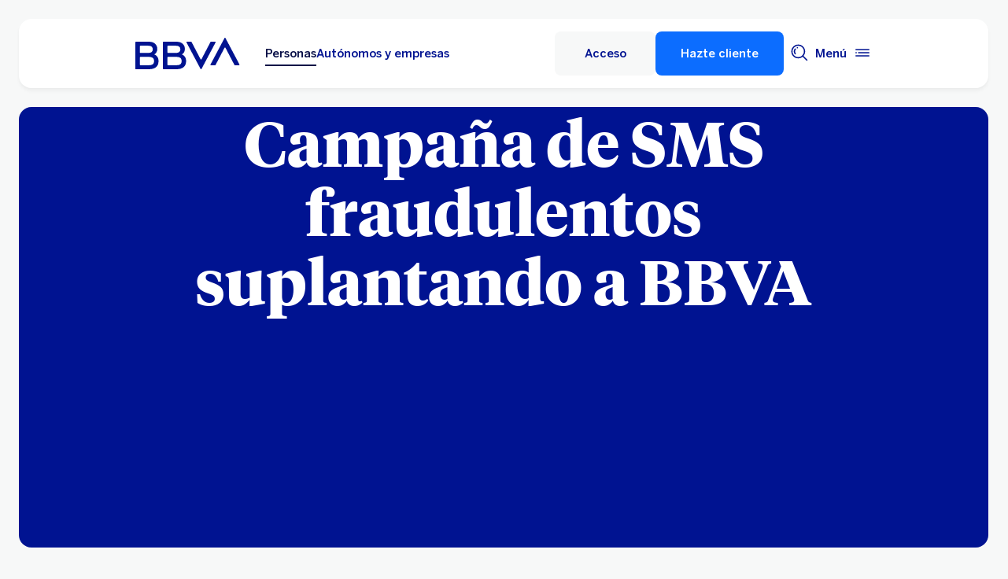

--- FILE ---
content_type: text/css
request_url: https://www.bbva.es/apps/bbva/pwebsnew/components/clientlibs/bbvanew.footer/large.lc-20251120-210633-lc.min.css
body_size: 291
content:
@media(min-width:1024px){.footer__base{text-align:left;padding-bottom:40px;min-height:326px;margin-top:24px;margin-bottom:24px}
}
@media(min-width:1024px){.footer__base .container-full-width{padding-top:0;padding-bottom:0;position:relative;-webkit-box-align:start;-ms-flex-align:start;align-items:flex-start}
}
@media(min-width:1024px){.footer__logo{text-align:left;max-width:168px;margin:0;width:auto;height:32px}
}
@media(min-width:1024px){.footer__logo__link{margin:0}
}
@media(min-width:1024px){.footer__list{max-width:688px;gap:24px;-webkit-box-pack:start;-ms-flex-pack:start;justify-content:flex-start;margin:0 32px 0 0}
}
@media(min-width:1024px){.footer__list>.link__content{display:none}
}
@media(min-width:1024px){.footer__list .link__content{text-align:right;padding-right:0}
}
@media(min-width:1024px){.footer__optional{max-width:350px;display:-webkit-box;display:-ms-flexbox;display:flex;position:absolute;right:20px}
}
@media(min-width:1024px){.footer__optional .footer__secondarylogo__link img{margin:0}
}
@media(min-width:1024px){.footer__optional .link__content{margin:0 0 0 24px;text-align:right}
}
@media(min-width:1024px){.footer__social{position:absolute;top:0;right:16px;display:-webkit-box;display:-ms-flexbox;display:flex;-ms-flex-wrap:wrap;flex-wrap:wrap;-webkit-box-pack:end;-ms-flex-pack:end;justify-content:flex-end;-webkit-box-align:center;-ms-flex-align:center;align-items:center;height:32px}
}
@media(min-width:1024px){.footer__social .bbva-icon{height:24px;width:24px;background-size:24px;line-height:21px}
}
@media(min-width:1024px){.footer__social .footer__sociallinks{display:-webkit-box;display:-ms-flexbox;display:flex;width:auto;margin:0;gap:8px}
}
@media(min-width:1024px){.footer__languages{display:inline-block;margin:0}
}
@media(min-width:1024px){.footer__disclaimer,.footer__links{width:100%;display:-webkit-box;display:-ms-flexbox;display:flex;-webkit-box-align:start;-ms-flex-align:start;align-items:flex-start}
}
@media(min-width:1024px){.footer__disclaimer{margin-top:40px}
}
@media(min-width:1024px){.footer__copyright{max-width:100%}
}
@media(min-width:1024px){.footer__divider{display:block;border-left:1px solid #fff;height:24px;margin:0 24px;-ms-flex-item-align:center;align-self:center}
}

--- FILE ---
content_type: application/x-javascript;charset=utf-8
request_url: https://smetrics.bbva.es/id?d_visid_ver=5.5.0&d_fieldgroup=A&mcorgid=D906879D557EE0547F000101%40AdobeOrg&mid=30505000298990960489156379035572562079&ts=1768877050520
body_size: -41
content:
{"mid":"30505000298990960489156379035572562079"}

--- FILE ---
content_type: application/javascript
request_url: https://www.bbva.es/n-m7ao/XAlQ/tHCi/cVxm/tD1A29_GQ/ucab2NmuYwEDQz9Sbu/RnNYYAE/aVESQ/UIGQAkC
body_size: 172136
content:
(function(){if(typeof Array.prototype.entries!=='function'){Object.defineProperty(Array.prototype,'entries',{value:function(){var index=0;const array=this;return {next:function(){if(index<array.length){return {value:[index,array[index++]],done:false};}else{return {done:true};}},[Symbol.iterator]:function(){return this;}};},writable:true,configurable:true});}}());(function(){hn();mW2();VA2();var RU=function nU(HA,hJ){'use strict';var xx=nU;switch(HA){case m8:{var IL=hJ[n2];kx.push(lc);var cA=UC[lT(typeof mS()[rl(HU)],'undefined')?mS()[rl(wl)](Jq,GH,hW(hW(J0))):mS()[rl(f0)].call(null,IJ,fU,Sk)](IL);var g0=[];for(var bq in cA)g0[lT(typeof Y0()[Vx(rG)],'undefined')?Y0()[Vx(MA)](Ix,IU,ck,vT):Y0()[Vx(MS)].call(null,f0,TL,VG,hW([]))](bq);g0[mS()[rl(W0)](wl,lH,MA)]();var qx;return qx=function Y3(){kx.push(gk);for(;g0[Y0()[Vx(J0)].call(null,CS,JH,QG,cx)];){var ED=g0[bH(typeof Fk()[RT(PA)],'undefined')?Fk()[RT(v0)](sJ,gH,pU,CS,TL,zc):Fk()[RT(WD)].call(null,KG,Xk,vL,G3,NH,v0)]();if(D7(ED,cA)){var ID;return Y3[mS()[rl(WD)](Vq,Nn,bD)]=ED,Y3[mS()[rl(Ix)](f0,s3,SU)]=hW(wT),kx.pop(),ID=Y3,ID;}}Y3[mS()[rl(Ix)](f0,s3,CH)]=hW(J0);var sU;return kx.pop(),sU=Y3,sU;},kx.pop(),qx;}break;case jC:{return this;}break;case Bh:{kx.push(lk);this[bH(typeof mS()[rl(QG)],'undefined')?mS()[rl(f0)].apply(null,[X3,c7,Vk]):mS()[rl(Ix)](f0,mW,C7)]=hW(Wg[GL()[Bl(WD)](v0,GS,vT,R0)]());var pD=this[mS()[rl(SU)](CH,FT,hD)][J0][xW()[zW(W0)](qz,Z3,hW(hW([])))];if(bH(mS()[rl(GS)](rN,Yc,TL),pD[xW()[zW(ON)].call(null,Wf,Pr,j5)]))throw pD[mS()[rl(CS)].call(null,m5,f3,BR)];var WQ;return WQ=this[bH(typeof mS()[rl(gP)],'undefined')?mS()[rl(f0)](xw,Gr,Jw):mS()[rl(ft)](ld,Wx,CH)],kx.pop(),WQ;}break;case x8:{var Rw;kx.push(v4);return Rw=xW()[zW(sw)].apply(null,[R7,Bz,hW(hW(J0))]),kx.pop(),Rw;}break;case HB:{var DP=hJ[n2];return typeof DP;}break;case Wp:{var bw=hJ[n2];var jR=hJ[ks];var dR=hJ[YC];return bw[jR]=dR;}break;case V8:{return this;}break;case k8:{var BP=hJ[n2];var dQ=hJ[ks];var Z4=hJ[YC];kx.push(Lt);BP[dQ]=Z4[mS()[rl(WD)](Vq,BD,hW(hW([])))];kx.pop();}break;case jp:{return this;}break;case Vp:{var lY=hJ[n2];kx.push(p9);var A5;return A5=Ym(Sn,[Qm()[Xf(WD)](PA,PE,DE,VN,Gd,wE),lY]),kx.pop(),A5;}break;case Qp:{var Rf=hJ[n2];var pP;kx.push(GS);return pP=Rf&&C9(Fk()[RT(wT)].call(null,q9,KG,Cm,bY,hW(hW(J0)),KG),typeof UC[xW()[zW(pE)](pY,x5,Vq)])&&bH(Rf[lT(typeof xW()[zW(bd)],vr([],[][[]]))?xW()[zW(KG)](km,Pq,hW(hW(wT))):xW()[zW(wT)](d9,U9,hW(wT))],UC[xW()[zW(pE)].call(null,pY,x5,Nf)])&&lT(Rf,UC[xW()[zW(pE)](pY,x5,hW(hW(wT)))][mS()[rl(Ct)].call(null,PA,n4,k5)])?xW()[zW(Jr)].call(null,Rr,Er,Ir):typeof Rf,kx.pop(),pP;}break;case XB:{var tm=hJ[n2];kx.push(mw);var vz=UC[mS()[rl(wl)](Jq,ml,lf)](tm);var S4=[];for(var ff in vz)S4[Y0()[Vx(MA)](MA,BW,ck,ck)](ff);S4[mS()[rl(W0)].apply(null,[wl,IQ,BR])]();var TQ;return TQ=function fP(){kx.push(DO);for(;S4[lT(typeof Y0()[Vx(Ld)],'undefined')?Y0()[Vx(J0)].call(null,F5,HY,QG,NH):Y0()[Vx(MS)](pY,bf,SU,jw)];){var f9=S4[Fk()[RT(WD)].apply(null,[KG,Ir,rP,gH,pY,v0])]();if(D7(f9,vz)){var NP;return fP[mS()[rl(WD)](Vq,zL,hW(J0))]=f9,fP[mS()[rl(Ix)].apply(null,[f0,OL,hD])]=hW(wT),kx.pop(),NP=fP,NP;}}fP[lT(typeof mS()[rl(Gr)],vr('',[][[]]))?mS()[rl(Ix)].call(null,f0,OL,Nf):mS()[rl(f0)](hm,LY,CS)]=hW(J0);var kP;return kx.pop(),kP=fP,kP;},kx.pop(),TQ;}break;case rh:{kx.push(NO);var G9;return G9=xW()[zW(sw)](R7,Fz,Xk),kx.pop(),G9;}break;case U2:{var Gz=hJ[n2];return typeof Gz;}break;case H1:{var zw=hJ[n2];var L4=hJ[ks];var SR=hJ[YC];return zw[L4]=SR;}break;case PX:{var P4=hJ[n2];var H5=hJ[ks];var PO=hJ[YC];kx.push(cQ);try{var KE=kx.length;var qE=hW([]);var Ud;return Ud=Ym(Sn,[xW()[zW(ON)].call(null,Wf,gm,Ef),Y0()[Vx(ft)](hW(hW(J0)),P3,ZE,hW([])),mS()[rl(CS)](m5,zA,g5),P4.call(H5,PO)]),kx.pop(),Ud;}catch(V4){kx.splice(C5(KE,wT),Infinity,cQ);var Id;return Id=Ym(Sn,[lT(typeof xW()[zW(Y9)],vr([],[][[]]))?xW()[zW(ON)].call(null,Wf,gm,Or):xW()[zW(wT)](RO,VY,pY),mS()[rl(GS)](rN,G0,Nf),mS()[rl(CS)].call(null,m5,zA,Of),V4]),kx.pop(),Id;}kx.pop();}break;case KB:{var P7=hJ[n2];kx.push(Rd);var B4=UC[mS()[rl(wl)].call(null,Jq,zm,j5)](P7);var v5=[];for(var Ov in B4)v5[bH(typeof Y0()[Vx(Uv)],vr('',[][[]]))?Y0()[Vx(MS)](SQ,vd,BE,NH):Y0()[Vx(MA)](gr,pQ,ck,KG)](Ov);v5[lT(typeof mS()[rl(C4)],'undefined')?mS()[rl(W0)](wl,df,hW(hW(J0))):mS()[rl(f0)].apply(null,[cx,HE,DE])]();var ZO;return ZO=function LE(){kx.push(pY);for(;v5[Y0()[Vx(J0)](Vq,N4,QG,hW(hW(J0)))];){var O5=v5[Fk()[RT(WD)](KG,wd,MO,ft,lE,v0)]();if(D7(O5,B4)){var tt;return LE[mS()[rl(WD)](Vq,Um,DE)]=O5,LE[mS()[rl(Ix)].call(null,f0,nw,hW([]))]=hW(wT),kx.pop(),tt=LE,tt;}}LE[mS()[rl(Ix)](f0,nw,hW(hW(wT)))]=hW(J0);var Fd;return kx.pop(),Fd=LE,Fd;},kx.pop(),ZO;}break;case qj:{return this;}break;case Zp:{var mt=hJ[n2];var hz=hJ[ks];var Zv=hJ[YC];kx.push(qP);mt[hz]=Zv[mS()[rl(WD)](Vq,ZG,sw)];kx.pop();}break;case Bs:{return this;}break;case rB:{var s9=hJ[n2];var QQ=hJ[ks];var tQ=hJ[YC];kx.push(sO);try{var ZN=kx.length;var Lf=hW(ks);var dN;return dN=Ym(Sn,[xW()[zW(ON)].call(null,Wf,Er,Vk),lT(typeof Y0()[Vx(Ww)],vr([],[][[]]))?Y0()[Vx(ft)](TL,fW,ZE,lf):Y0()[Vx(MS)].apply(null,[hD,sY,EN,hW({})]),mS()[rl(CS)].apply(null,[m5,GU,TL]),s9.call(QQ,tQ)]),kx.pop(),dN;}catch(Iz){kx.splice(C5(ZN,wT),Infinity,sO);var H4;return H4=Ym(Sn,[lT(typeof xW()[zW(ld)],vr([],[][[]]))?xW()[zW(ON)](Wf,Er,hW(J0)):xW()[zW(wT)](cz,zO,v0),mS()[rl(GS)](rN,cG,hD),mS()[rl(CS)].apply(null,[m5,GU,hW(hW({}))]),Iz]),kx.pop(),H4;}kx.pop();}break;case J6:{var mQ=hJ[n2];kx.push(FQ);var z5;return z5=mQ&&C9(Fk()[RT(wT)].apply(null,[q9,Ix,dc,PA,Or,KG]),typeof UC[xW()[zW(pE)](pY,YU,f5)])&&bH(mQ[xW()[zW(KG)].call(null,km,zx,Av)],UC[xW()[zW(pE)].call(null,pY,YU,rG)])&&lT(mQ,UC[xW()[zW(pE)](pY,YU,DR)][mS()[rl(Ct)](PA,HL,CH)])?xW()[zW(Jr)](Rr,fT,D5):typeof mQ,kx.pop(),z5;}break;case KX:{kx.push(lz);var gQ;return gQ=xW()[zW(sw)].apply(null,[R7,Lz,Xk]),kx.pop(),gQ;}break;case VB:{kx.push(lw);this[mS()[rl(Ix)](f0,bc,Sk)]=hW(jv[v0]);var Cv=this[lT(typeof mS()[rl(g5)],'undefined')?mS()[rl(SU)](CH,Fx,hW(J0)):mS()[rl(f0)](jm,DN,rr)][jv[v0]][lT(typeof xW()[zW(j4)],vr([],[][[]]))?xW()[zW(W0)](qz,Kz,wT):xW()[zW(wT)](n5,wv,Xk)];if(bH(mS()[rl(GS)](rN,tS,hW(hW(wT))),Cv[lT(typeof xW()[zW(ck)],vr([],[][[]]))?xW()[zW(ON)](Wf,AR,CS):xW()[zW(wT)](pr,qr,hW([]))]))throw Cv[mS()[rl(CS)].apply(null,[m5,qG,SQ])];var jP;return jP=this[mS()[rl(ft)](ld,jn,SU)],kx.pop(),jP;}break;case wn:{kx.push(ww);this[mS()[rl(Ix)].apply(null,[f0,CL,hW(wT)])]=hW(J0);var tv=this[mS()[rl(SU)](CH,XH,Ir)][J0][xW()[zW(W0)](qz,Vf,NH)];if(bH(mS()[rl(GS)](rN,vG,C4),tv[xW()[zW(ON)].call(null,Wf,Xz,hW(hW(J0)))]))throw tv[lT(typeof mS()[rl(ld)],vr('',[][[]]))?mS()[rl(CS)](m5,cY,CS):mS()[rl(f0)].call(null,sd,R7,PA)];var w4;return w4=this[mS()[rl(ft)](ld,zP,hW({}))],kx.pop(),w4;}break;case WM:{var fd=hJ[n2];kx.push(xR);var d4;return d4=Ym(Sn,[bH(typeof Qm()[Xf(MA)],vr([],[][[]]))?Qm()[Xf(MS)](hE,Ir,wE,XE,g5,Gd):Qm()[Xf(WD)].apply(null,[PA,PE,SO,zm,Nf,lE]),fd]),kx.pop(),d4;}break;case Zh:{return this;}break;}};var rz=function(K9,D4){return K9<=D4;};var lO=function(lN){var Df=lN[0]-lN[1];var Ez=lN[2]-lN[3];var E4=lN[4]-lN[5];var JN=UC["Math"]["sqrt"](Df*Df+Ez*Ez+E4*E4);return UC["Math"]["floor"](JN);};var t4=function(kw){if(kw===undefined||kw==null){return 0;}var BY=kw["replace"](/[\w\s]/gi,'');return BY["length"];};var bH=function(TE,B5){return TE===B5;};var D7=function(rf,Uz){return rf in Uz;};function hn(){Wg=Object['\x63\x72\x65\x61\x74\x65']({});if(typeof window!==''+[][[]]){UC=window;}else if(typeof global!==''+[][[]]){UC=global;}else{UC=this;}}var C5=function(nP,hN){return nP-hN;};var Em=function(HQ,w5){return HQ<w5;};var q5=function(IP){return UC["Math"]["floor"](UC["Math"]["random"]()*IP["length"]);};var bN=function(cv,fO){return cv|fO;};var nf=function(){return Bd.apply(this,[DX,arguments]);};var Pt=function(IO,zN){return IO instanceof zN;};var s5=function(FE,GQ){return FE/GQ;};var jC,s7,H7,J3,ZG,xc,t3,Pb,nA,S,L,b3,xT,Yg,IF,CT,WL,xD,fH,dG,WS,nh,UW,Oc,xB,x6,Mx,Wh,sh,cL,VX,k0,bA,AF,fB,jg,Lh,Vl,dW,Jk,Hx,n7,bB,IA,fk,b8,JL,ZM,NU,zq,SM,xS,fq,YF,H8,tH,wx,hT,nT,dx,YJ,Zc,UB,Fg,lC,gS,Ws,m0,CD,Zb,IG,Qh,BA,cU,xg,tp,gs,Sn,FA,m3,Bh,mF,hC,tL,GG,gq,s3,IB,PG,f1,Lq,kk,Qk,LU,Xh,qs,UD,KS,Dq,Ac,pq,x7,sW,Bk,Zq,C3,Ts,Wp,TS,EH,R1,KA,T6,sG,zX,jG,sA,b0,p2,r0,qS,HB,c3,Xn,C,Lp,mL,Vp,AC,dp,zG,RK,Ch,Gk,QS,k8,FD,sK,pM,xM,p0,px,gW,qc,Nl,Wk,Mk,SC,bb,jD,xJ,OB,C8,XF,WH,fA,LK,NJ,MT,vl,RW,XL,pG,cg,dq,l3,J7,Al,OH,WC,IK,Gn,dT,Gh,pL,sC,wC,ZW,qU,lS,OD,L3,In,HG,JJ,sF,kD,wS,ws,PW,Nj,F0,Pg,SL,Gq,RC,n1,QC,WW,Jn,bx,Jl,XC,OK,QJ,D0,nS,cJ,FB,HW,JA,GD,Kj,MG,sn,c6,MX,Nc,BU,Mq,HT,FJ,m8,Lx,kW,NS,KU,Xc,rM,mH,gL,Lk,T8,Cl,jk,UK,gx,Fl,qL,DT,T3,FU,SB,RG,ET,hg,k3,sl,k2,YS,Iq,WF,jx,VF,AW,Uj,dl,TB,cX,PL,f3,fM,TC,AA,Il,BB,L8,KT,dU,jS,PS,Gl,hG,ZA,ll,sq,CJ,BW,kJ,Ln,X1,x0,AU,CL,W1,KK,An,Ek,Ph,A,Jj,Qp,dk,Yn,Zh,zC,cn,wn,fT,hk,n3,H6,Eb,Kk,vH,M3,WM,dD,UL,Bc,Uc,xH,B1,Ox,kL,Tl,bp,WT,lA,wJ,Lj,Wc,nH,MW,Q0,zU,Up,EG,I3,Zg,sL,Os,sS,zL,BS,DJ,WJ,kq,DF,Y1,Sh,Ok,TT,Zl,mA,p6,hA,LG,Nk,c0,tU,FS,bj,cc,RD,FL,r1,UU,bM,kp,rB,OS,Nx,ES,WA,F3,bT,OC,KL,NG,rS,bh,zx,BJ,XT,Yq,Q3,bG,V7,S3,VU,Ss,zD,FW,Rj,YA,Aq,NA,cS,YU,zl,bc,SA,El,Z0,ZC,jH,O2,Qq,th,VS,EL,Yl,E0,Fc,rU,CM,Kc,Kq,Dc,ZJ,UM,LT,Hk,kG,gT,QH,I8,mp,EU,K3,LL,Fq,gK,Xj,MD,T,q7,nl,Wx,d7,U2,VH,b6,kj,TU,Gs,Cp,z2,Z6,QX,jq,xL,Nn,Ll,Rq,mT,RS,vh,DH,lL,Wq,Px,RL,IT,X6,HM,Z3,fD,JD,xA,YL,Bg,OJ,D3,XU,g3,IX,R,F8,X0,l0,U0,EW,gl,hS,ZS,kU,CU,jW,ZX,hh,SW,K7,Fj,Ah,ds,zk,cs,VM,SG,ZT,HJ,Vc,N3,H1,O0,Hq,XJ,wW,FH,hL,ND,Ex,rx,Q2,p3,f6,Nq,lJ,EF,LH,f2,YK,wp,C0,JF,Yk,ML,TM,zT,Ql,Y2,jL,Rc,N0,OA,YX,IH,Hs,B0,F,rA,M8,I0,rg,K0,Qs,fJ,r3,QF,Ol,UG,Pl,JM,j3,OU,wk,vj,zH,Ml,b7,v3,w0,nq,sj,xU,TH,Vn,M0,W7,d1,Jc,Hp,k1,Mc,vx,Vs,QL,Vh,v8,gc,rj,vA,Ds,AL,qA,rn,Kx,tS,pW,QK,OG,N2,cW,Ux,V8,ZL,nJ,Sp,Yx,mW,hU,gM,YB,AH,cH,O1,sT,XG,T2,tW,DS,Db,Op,cG,pT,bJ,p1,zj,jU,z0,qn,AG,tD,Xb,gn,Th,VL,sx,fS,zJ,Cc,DW,fW,AD,cD,jJ,pk,Ak,H0,cT,OL,kT,rk,lq,vG,j7,CW,l7,TW,nD,Xq,kH,Dx,HL,gp,J6,OT,q1,CF,Z8,gU,KH,T7,TD,B7,dH,wG,TJ,NX,ZU,nL,AS,UX,C1,m1,Ax,qk,x2,cF,LS,Rp,X7,G8,QT,M2,jl,V0,MU,xk,rL,DA,bW,bC,Sq,hB,n0,zK,Lc,jc,GT,IS,Hl,VT,dL,Xl,A1,n8,P3,hx,w3,gD,j2,KB,dJ,qq,rW,RA,KJ,tG,PH,PU,R3,Fx,vF,xh,hp,Us,NW,HS,dc,IC,Un,GW,Qc,Rl,tx,mJ,vg,q3,E7,LJ,Gj,BM,J2,vn,SJ,kl,P0,M7,fp,HH,Y8,OX,bK,Yc,sD,SH,Qj,SD,H3,mq,C6,Yp,Gx,BL,zS,BG,mx,m2,s8,dg,ml,YD,VD,Ik,jp,tK,Jx,ST,gG,x8,Tc,NL,EJ,Dl,pH,tT,rq,KC,fl,jA,ZD,Kg,mG,tk,rX,U1,RJ,BD,LA,BH,Q6,Mj,wX,QW,x3,Gc,Xp,AX,rH,nx,z3,rJ,HC,QD,LW,DD,xG,O,Qb,YG,q0,Rb,PJ,k7,US,Cq,n6,qT,vq,MK,Kh,L0,pJ,bk,FF,Xx,LD,Wl,JS,Kl,GA,Eq,KD,vS,VW,KW,mK,Z2,TG,xl,jT,VJ,wc,PD,YW,W8,lU,pA,G6,Wb,V,bL,MJ,bn,wA,dA,mD,Np,AK,j0,PT,Q,Mp,wL,qJ,wq,JT,Sx,AT,d0,rc,Uh,QU,qW,ZH,BT,mC,L7,G2,wH,WG,fG,Fs,qF,cp,Rk,gX,Pn,S7,IW,vk,nc,CA,Cx,jn,Ys,U7,Bq,NF,Sc,D1,p7,cl,E3,cq,T0,HD,Tk,Ic,TA,zA,bs,vc,UA,tJ,lx,XW,EA,gF,Cs,fL,GC,B6,Bs,SS,Tx,JU,G0,kS,Hc,EC,UH,tq,Wn,JG,Bn,DG,VA,Uq,vU,Ec,Rx,c8,Yj,nW,Nh,Sl,wU,bS,PX,g7,QA,UJ,jb,JW,dK,Tj,Zk,pS,zn,qD,vD,G7,YT,tA,XB,FT,rT,sH,Ul,Y,GB,bl,Qx,XD,DU,qG,Oq,XH,Sj,xq,R8,Tq,sb,rh,G,mk,fx,UT,WU,kK,kA,GU,nk,BX,Zx,MH,rb,OW,CG,v7,lD,tC,S0,bU,Ns,ql,XS,gJ,Pk,Ck,A7,DX,qB,wM,hl,dh,NT,wD,Pq,lW,O3,VB,Bx,V3,Nb,OM,rD,lG,Uk,vJ,Pc,GJ,XK,AJ,dS,U,A3,B3,mU,hH,DL,U3,RH,Dk,F7,YH,Fh,W3,qH,A0,X,D6,nG,g2,hq,XA,SK,wj,KX,vW,SF,gA,Ks,tl;var zz=function(){MQ=[];};var vr=function(xv,mN){return xv+mN;};var R5=function(){return ZR.apply(this,[VB,arguments]);};var gd=function Bm(nQ,xm){'use strict';var LQ=Bm;switch(nQ){case TB:{var tE=xm[n2];var YE=xm[ks];kx.push(gm);if(C9(YE,null)||hO(YE,tE[Y0()[Vx(J0)](pY,pG,QG,hW({}))]))YE=tE[bH(typeof Y0()[Vx(q9)],vr([],[][[]]))?Y0()[Vx(MS)].call(null,mf,l9,m9,lE):Y0()[Vx(J0)](pE,pG,QG,PA)];for(var GE=J0,Ad=new (UC[xW()[zW(bD)].call(null,J0,mr,wT)])(YE);Em(GE,YE);GE++)Ad[GE]=tE[GE];var Wd;return kx.pop(),Wd=Ad,Wd;}break;case UK:{var Zf=xm[n2];var K4=xm[ks];kx.push(E9);var CN=C9(null,Zf)?null:Q7(xW()[zW(FR)].call(null,K5,Px,W5),typeof UC[xW()[zW(pE)](pY,gc,v4)])&&Zf[UC[xW()[zW(pE)](pY,gc,Nw)][Zm()[Qr(PA)](vm,F5,k5,Cd,U5,KG)]]||Zf[Y0()[Vx(F5)](Zz,X3,D5,FR)];if(Q7(null,CN)){var RE,Km,Jd,It,N7=[],pw=hW(J0),jz=hW(wT);try{var dO=kx.length;var Pz=hW(hW(n2));if(Jd=(CN=CN.call(Zf))[GL()[Bl(bD)](f0,Iv,DR,Um)],bH(J0,K4)){if(lT(UC[mS()[rl(wl)](Jq,F3,ft)](CN),CN)){Pz=hW(hW(ks));return;}pw=hW(wT);}else for(;hW(pw=(RE=Jd.call(CN))[mS()[rl(Ix)](f0,BL,Gd)])&&(N7[Y0()[Vx(MA)](hW(hW(J0)),DS,ck,ON)](RE[bH(typeof mS()[rl(WP)],'undefined')?mS()[rl(f0)](fv,qt,hW(hW([]))):mS()[rl(WD)].call(null,Vq,hG,Cd)]),lT(N7[Y0()[Vx(J0)](CH,tx,QG,CH)],K4));pw=hW(J0));}catch(AY){jz=hW(J0),Km=AY;}finally{kx.splice(C5(dO,wT),Infinity,E9);try{var xQ=kx.length;var j9=hW({});if(hW(pw)&&Q7(null,CN[mS()[rl(WP)].call(null,Tw,nS,Cd)])&&(It=CN[lT(typeof mS()[rl(Qw)],vr([],[][[]]))?mS()[rl(WP)].apply(null,[Tw,nS,Ct]):mS()[rl(f0)](JR,sE,rQ)](),lT(UC[mS()[rl(wl)].call(null,Jq,F3,hW(wT))](It),It))){j9=hW(hW([]));return;}}finally{kx.splice(C5(xQ,wT),Infinity,E9);if(j9){kx.pop();}if(jz)throw Km;}if(Pz){kx.pop();}}var qY;return kx.pop(),qY=N7,qY;}kx.pop();}break;case DX:{var Tt=xm[n2];kx.push(tO);if(UC[xW()[zW(bD)](J0,E9,hW(hW([])))][bH(typeof xW()[zW(QG)],vr([],[][[]]))?xW()[zW(wT)](Xw,kN,hW(hW([]))):xW()[zW(mE)].apply(null,[Ef,GW,Or])](Tt)){var YR;return kx.pop(),YR=Tt,YR;}kx.pop();}break;case zB:{var Jm=xm[n2];var AE;kx.push(fw);return AE=UC[mS()[rl(wl)](Jq,sf,Nw)][xW()[zW(ft)](vP,W4,hW({}))](Jm)[xW()[zW(jf)](dw,wR,hW(J0))](function(c5){return Jm[c5];})[J0],kx.pop(),AE;}break;case KB:{var V5=xm[n2];kx.push(P5);var VE=V5[lT(typeof xW()[zW(G3)],vr([],[][[]]))?xW()[zW(jf)](dw,NL,Of):xW()[zW(wT)].apply(null,[EO,jr,hW([])])](function(Jm){return Bm.apply(this,[zB,arguments]);});var l5;return l5=VE[xW()[zW(q9)](U5,mL,BR)](Zm()[Qr(WD)](X3,jw,r5,Ft,EQ,wT)),kx.pop(),l5;}break;case vn:{kx.push(wO);try{var xO=kx.length;var PQ=hW({});var rt=vr(vr(vr(vr(vr(vr(vr(vr(vr(vr(vr(vr(vr(vr(vr(vr(vr(vr(vr(vr(vr(vr(vr(vr(UC[GL()[Bl(Tr)].call(null,PA,X9,rG,jD)](UC[Y0()[Vx(NH)](hW(wT),VA,W0,Zz)][bH(typeof Y0()[Vx(F5)],vr('',[][[]]))?Y0()[Vx(MS)].apply(null,[Tw,H9,BN,Nw]):Y0()[Vx(vN)](vT,Gx,cN,g5)]),UR(UC[GL()[Bl(Tr)](PA,X9,Tv,jD)](UC[Y0()[Vx(NH)].apply(null,[wd,VA,W0,wT])][Y0()[Vx(AO)](Vq,Oq,bv,Ef)]),Wg[Y0()[Vx(W5)].call(null,k5,Kc,gR,Gr)]())),UR(UC[GL()[Bl(Tr)](PA,X9,Qw,jD)](UC[Y0()[Vx(NH)](hW(J0),VA,W0,hW(hW(wT)))][lT(typeof mS()[rl(Hr)],vr('',[][[]]))?mS()[rl(Jq)].call(null,KN,Kx,QN):mS()[rl(f0)](cY,Hz,bY)]),Jw)),UR(UC[GL()[Bl(Tr)](PA,X9,SQ,jD)](UC[Y0()[Vx(NH)].call(null,bv,VA,W0,vP)][mS()[rl(KY)].call(null,PP,Lx,hW([]))]),v0)),UR(UC[bH(typeof GL()[Bl(Nw)],vr(xW()[zW(PA)].call(null,Ft,Wh,BR),[][[]]))?GL()[Bl(f0)](F9,Nr,Ef,Aw):GL()[Bl(Tr)](PA,X9,pE,jD)](UC[Y0()[Vx(pE)].call(null,Nw,GT,Xk,Nw)][mS()[rl(Fw)](Mr,jA,pY)]),f0)),UR(UC[GL()[Bl(Tr)].call(null,PA,X9,Zz,jD)](UC[bH(typeof Y0()[Vx(PN)],vr([],[][[]]))?Y0()[Vx(MS)](hW([]),n4,IU,kQ):Y0()[Vx(NH)](Tw,VA,W0,hW(hW(wT)))][lT(typeof xW()[zW(Gd)],vr([],[][[]]))?xW()[zW(G4)](Pd,k0,hW({})):xW()[zW(wT)].apply(null,[gR,Mf,hW(hW(wT))])]),MA)),UR(UC[GL()[Bl(Tr)].apply(null,[PA,X9,W0,jD])](UC[bH(typeof Y0()[Vx(AO)],vr('',[][[]]))?Y0()[Vx(MS)].apply(null,[Ir,tf,pN,ft]):Y0()[Vx(NH)].apply(null,[WD,VA,W0,CS])][mS()[rl(wQ)].apply(null,[fv,Cq,hW(J0)])]),Ct)),UR(UC[lT(typeof GL()[Bl(FR)],vr([],[][[]]))?GL()[Bl(Tr)].apply(null,[PA,X9,Tr,jD]):GL()[Bl(f0)].apply(null,[xz,fm,Nw,Qz])](UC[Y0()[Vx(NH)].call(null,hW({}),VA,W0,bv)][Y0()[Vx(Pd)].call(null,Gr,Bx,t5,hW(hW([])))]),PA)),UR(UC[GL()[Bl(Tr)](PA,X9,v4,jD)](UC[bH(typeof Y0()[Vx(ld)],vr([],[][[]]))?Y0()[Vx(MS)](WD,IU,b5,hW(hW([]))):Y0()[Vx(NH)](j5,VA,W0,wT)][Y0()[Vx(g5)](wd,E0,U4,hW({}))]),KG)),UR(UC[GL()[Bl(Tr)](PA,X9,r9,jD)](UC[lT(typeof Y0()[Vx(IN)],vr([],[][[]]))?Y0()[Vx(NH)].call(null,Rv,VA,W0,hW([])):Y0()[Vx(MS)](rr,FN,jr,DR)][xW()[zW(Fv)](FY,QA,hW(hW(J0)))]),Sk)),UR(UC[GL()[Bl(Tr)](PA,X9,Tr,jD)](UC[bH(typeof Y0()[Vx(v4)],'undefined')?Y0()[Vx(MS)](Bt,Wz,LO,bv):Y0()[Vx(NH)](hW(wT),VA,W0,MA)][Y0()[Vx(g4)](Ft,Dc,jN,Vk)]),MS)),UR(UC[bH(typeof GL()[Bl(q9)],vr(bH(typeof xW()[zW(v0)],'undefined')?xW()[zW(wT)](UY,XN,SU):xW()[zW(PA)].apply(null,[Ft,Wh,W0]),[][[]]))?GL()[Bl(f0)](wl,Iw,bD,zt):GL()[Bl(Tr)].call(null,PA,X9,MS,jD)](UC[Y0()[Vx(NH)](WD,VA,W0,q9)][Y0()[Vx(K5)](PA,qT,Pd,hW([]))]),bD)),UR(UC[GL()[Bl(Tr)].apply(null,[PA,X9,ck,jD])](UC[Y0()[Vx(NH)].apply(null,[J0,VA,W0,SO])][xW()[zW(fE)](FR,TH,C7)]),wl)),UR(UC[GL()[Bl(Tr)].apply(null,[PA,X9,wl,jD])](UC[Y0()[Vx(NH)](pY,VA,W0,SQ)][Qm()[Xf(CS)](Gd,IN,ck,V3,pE,VY)]),L5)),UR(UC[GL()[Bl(Tr)](PA,X9,Ef,jD)](UC[Y0()[Vx(NH)](CH,VA,W0,hW(hW({})))][lT(typeof Fk()[RT(CH)],vr([],[][[]]))?Fk()[RT(CS)](MS,Ix,RJ,Vk,hW({}),bD):Fk()[RT(v0)].call(null,If,C7,QP,wE,C7,zE)]),WD)),UR(UC[GL()[Bl(Tr)](PA,X9,g5,jD)](UC[Y0()[Vx(NH)](wE,VA,W0,hW([]))][Zm()[Qr(C7)].call(null,kJ,F5,hW(hW([])),g5,Jw,G3)]),pE)),UR(UC[bH(typeof GL()[Bl(MA)],'undefined')?GL()[Bl(f0)](Pv,bO,Vk,SE):GL()[Bl(Tr)].call(null,PA,X9,mf,jD)](UC[lT(typeof Y0()[Vx(gR)],vr([],[][[]]))?Y0()[Vx(NH)].call(null,C7,VA,W0,wd):Y0()[Vx(MS)](lE,qQ,bD,Cd)][xW()[zW(Jq)](Hf,F7,Nd)]),FR)),UR(UC[GL()[Bl(Tr)].call(null,PA,X9,SU,jD)](UC[Y0()[Vx(NH)](PA,VA,W0,Ix)][mS()[rl(r7)](Bz,wU,QN)]),pY)),UR(UC[GL()[Bl(Tr)](PA,X9,Of,jD)](UC[Y0()[Vx(NH)](hW(hW({})),VA,W0,hD)][Y0()[Vx(UN)](wE,ZS,Jr,wE)]),Qw)),UR(UC[GL()[Bl(Tr)](PA,X9,f5,jD)](UC[Y0()[Vx(NH)](lt,VA,W0,Bt)][Y0()[Vx(cx)](vP,Nx,I7,rG)]),wd)),UR(UC[GL()[Bl(Tr)].apply(null,[PA,X9,W5,jD])](UC[Y0()[Vx(NH)](Ef,VA,W0,Jw)][Qm()[Xf(GS)](rG,Wz,k5,Kg,Rv,hW({}))]),Ir)),UR(UC[lT(typeof GL()[Bl(QG)],'undefined')?GL()[Bl(Tr)].call(null,PA,X9,gr,jD):GL()[Bl(f0)].call(null,jw,ct,CS,Rt)](UC[Y0()[Vx(NH)](W0,VA,W0,wE)][xW()[zW(T5)].call(null,MY,ll,wT)]),Tr)),UR(UC[GL()[Bl(Tr)](PA,X9,MA,jD)](UC[Y0()[Vx(NH)](hW(hW({})),VA,W0,r5)][Y0()[Vx(sz)](sw,vH,SU,Gd)]),Wg[xW()[zW(kt)](A9,xc,C4)]())),UR(UC[GL()[Bl(Tr)].call(null,PA,X9,Gd,jD)](UC[xW()[zW(Or)](dz,LL,hW(hW({})))][bH(typeof Y0()[Vx(CO)],'undefined')?Y0()[Vx(MS)](Nw,dd,Xt,vT):Y0()[Vx(WD)](UE,qG,UN,j5)]),G3)),UR(UC[lT(typeof GL()[Bl(Ir)],vr(xW()[zW(PA)](Ft,Wh,cx),[][[]]))?GL()[Bl(Tr)](PA,X9,Zz,jD):GL()[Bl(f0)](PP,Sv,MA,zm)](UC[Y0()[Vx(pE)](km,GT,Xk,tR)][xW()[zW(ZP)](hv,G0,hW([]))]),CH));var rw;return kx.pop(),rw=rt,rw;}catch(WN){kx.splice(C5(xO,wT),Infinity,wO);var sN;return kx.pop(),sN=J0,sN;}kx.pop();}break;case F1:{kx.push(Xv);var Pm=UC[Y0()[Vx(pY)].call(null,Tw,XY,tf,Xk)][Y0()[Vx(PP)](hW(hW(J0)),ER,AQ,hW({}))]?wT:J0;var sR=UC[Y0()[Vx(pY)](Nf,XY,tf,hW([]))][xW()[zW(nd)](GP,KO,hW({}))]?wT:J0;var fz=UC[Y0()[Vx(pY)].apply(null,[DR,XY,tf,hW(hW(wT))])][bH(typeof xW()[zW(pf)],vr('',[][[]]))?xW()[zW(wT)](gN,WP,CS):xW()[zW(Hr)].call(null,l4,lQ,Ix)]?jv[bD]:J0;var CQ=UC[Y0()[Vx(pY)].call(null,Vq,XY,tf,rr)][xW()[zW(vN)](xz,W4,Tv)]?wT:J0;var Kf=UC[Y0()[Vx(pY)].call(null,g5,XY,tf,ck)][mS()[rl(t5)](KG,kN,pY)]?wT:J0;var EP=UC[Y0()[Vx(pY)].call(null,WP,XY,tf,hW([]))][lT(typeof mS()[rl(Fw)],vr([],[][[]]))?mS()[rl(Iv)].call(null,UN,zf,C7):mS()[rl(f0)].call(null,KG,fE,hW(hW([])))]?wT:J0;var qf=UC[Y0()[Vx(pY)].apply(null,[hW(hW(J0)),XY,tf,Ix])][Y0()[Vx(qN)](bv,Tf,UQ,hW(wT))]?wT:J0;var Nv=UC[Y0()[Vx(pY)](Of,XY,tf,UE)][bH(typeof Y0()[Vx(lt)],'undefined')?Y0()[Vx(MS)].call(null,v9,LR,Mt,J0):Y0()[Vx(Aw)](SO,w3,Y4,J0)]?wT:J0;var Ar=UC[bH(typeof Y0()[Vx(ZP)],vr('',[][[]]))?Y0()[Vx(MS)].apply(null,[gr,UY,sr,CH]):Y0()[Vx(pY)](v9,XY,tf,W5)][xW()[zW(x4)](QN,kY,hW(wT))]?wT:J0;var m4=UC[Qm()[Xf(VY)](KG,sd,BR,bO,kQ,v4)][lT(typeof mS()[rl(Ct)],vr('',[][[]]))?mS()[rl(Ct)].apply(null,[PA,Pl,hW(hW(J0))]):mS()[rl(f0)](Cr,pv,bv)].bind?jv[bD]:J0;var GR=UC[Y0()[Vx(pY)].apply(null,[wT,XY,tf,hW(wT)])][mS()[rl(g4)].apply(null,[CS,b9,q9])]?wT:J0;var WE=UC[Y0()[Vx(pY)].apply(null,[CH,XY,tf,jw])][mS()[rl(K5)](X9,d9,Ix)]?wT:J0;var cO;var cR;try{var Mv=kx.length;var Ev=hW(ks);cO=UC[bH(typeof Y0()[Vx(Nf)],'undefined')?Y0()[Vx(MS)].apply(null,[SU,mE,vt,Or]):Y0()[Vx(pY)].call(null,DE,XY,tf,TL)][Y0()[Vx(Ed)].call(null,hW(hW(J0)),Um,Kw,r9)]?wT:J0;}catch(Zw){kx.splice(C5(Mv,wT),Infinity,Xv);cO=J0;}try{var h9=kx.length;var R4=hW(ks);cR=UC[Y0()[Vx(pY)](QG,XY,tf,Gd)][Y0()[Vx(I5)](QG,jn,X9,L5)]?jv[bD]:jv[v0];}catch(qd){kx.splice(C5(h9,wT),Infinity,Xv);cR=Wg[GL()[Bl(WD)](v0,GS,CH,TR)]();}var n9;return n9=vr(vr(vr(vr(vr(vr(vr(vr(vr(vr(vr(vr(vr(Pm,UR(sR,wT)),UR(fz,Jw)),UR(CQ,Wg[bH(typeof mS()[rl(Jw)],'undefined')?mS()[rl(f0)].call(null,wz,EE,Rv):mS()[rl(dr)].apply(null,[dz,nq,SU])]())),UR(Kf,f0)),UR(EP,jv[q9])),UR(qf,Ct)),UR(Nv,PA)),UR(cO,KG)),UR(cR,Sk)),UR(Ar,MS)),UR(m4,jv[Of])),UR(GR,jv[Nf])),UR(WE,L5)),kx.pop(),n9;}break;case VF:{var Tm=xm[n2];kx.push(t7);var JO=xW()[zW(PA)].apply(null,[Ft,AP,r5]);var hw=Y0()[Vx(UQ)].call(null,CH,zG,hQ,Xk);var Z7=J0;var lm=Tm[Qm()[Xf(Vq)](bD,bd,DE,Q9,G3,wE)]();while(Em(Z7,lm[Y0()[Vx(J0)](pY,VO,QG,bD)])){if(vE(hw[mS()[rl(Zd)](TL,G5,bv)](lm[mS()[rl(MA)].call(null,mf,S3,ON)](Z7)),J0)||vE(hw[mS()[rl(Zd)](TL,G5,Zz)](lm[mS()[rl(MA)].apply(null,[mf,S3,Xk])](vr(Z7,wT))),jv[v0])){JO+=wT;}else{JO+=J0;}Z7=vr(Z7,Jw);}var Sd;return kx.pop(),Sd=JO,Sd;}break;case qj:{kx.push(VY);var fN;var Rm;var Q5;for(fN=J0;Em(fN,xm[Y0()[Vx(J0)](W0,mm,QG,MS)]);fN+=wT){Q5=xm[fN];}Rm=Q5[Y0()[Vx(EQ)](rG,rR,Wf,Jr)]();if(UC[Y0()[Vx(pY)](Tw,Vd,tf,hW(hW({})))].bmak[Y0()[Vx(pm)](hW(hW([])),SP,hR,hW(J0))][Rm]){UC[bH(typeof Y0()[Vx(PR)],'undefined')?Y0()[Vx(MS)](PA,WD,J4,J0):Y0()[Vx(pY)](VY,Vd,tf,hW(hW(wT)))].bmak[lT(typeof Y0()[Vx(L5)],vr('',[][[]]))?Y0()[Vx(pm)](Of,SP,hR,ON):Y0()[Vx(MS)](WD,KQ,U9,D5)][Rm].apply(UC[Y0()[Vx(pY)].call(null,lE,Vd,tf,hW({}))].bmak[Y0()[Vx(pm)](hW({}),SP,hR,C7)],Q5);}kx.pop();}break;case UB:{var k4=PP;kx.push(Nm);var VR=lT(typeof xW()[zW(gH)],vr('',[][[]]))?xW()[zW(PA)].call(null,Ft,cm,g5):xW()[zW(wT)](S9,D5,QG);for(var vf=J0;Em(vf,k4);vf++){VR+=bH(typeof xW()[zW(Yv)],vr('',[][[]]))?xW()[zW(wT)](nE,Vv,hW(hW([]))):xW()[zW(C4)](KG,hf,tR);k4++;}kx.pop();}break;case d1:{kx.push(Od);UC[mS()[rl(AQ)].call(null,fw,Gx,pY)](function(){return Bm.apply(this,[UB,arguments]);},s4);kx.pop();}break;}};var lT=function(OO,X4){return OO!==X4;};var f4=function(){return Bd.apply(this,[KX,arguments]);};var Ew=function(){return UC["Math"]["floor"](UC["Math"]["random"]()*100000+10000);};var fQ=function(){return [">(IH5","T\nC,&]B\n<%_3OP/XBF\"","D9","\"-3s9TM)B",";#","}0Z;cM\nY\v!\x00P\x00gi","\"LB","=&D<5_L","5.GP","YP;H**FAH$B,^","OL\v<1S\rNG;BBQ\"+","L",";[]","/UB","\b;O\x40\"u[S\"<Z]\x07\"E\n6O","43\x3fLa-^GD5aW%2B>\tQPO\x407\x3fEM+","7TSXLD\t:DV\v\"D\t3XL","z5]A\x00M","J-^\x40\nM&-EQ",",ZE9UP","GR","i\fDL\x3fS.\"\x40\x400g[\n)O\t>UWS)oH\v<*_\v3MLlFBT\"a","\r\x3f\\\x40#^","i6ZP;BJ\bI3vV1.Xd","","\f;3_\x3fkE-ITH \']","\\","9\x40G<+_\v#h]-DF","L(+LX","H\x406/s\t\x3fU]","6Z","6NN%^gU&","<4b\r/H])T","\rC15_\t\x3fIh\x3fIM\fd\x3f*JA\'","6\"Z(Z]%_M&O$#\\P2\x00D,R]5","CFR. Gg\'&Q","*.Q`\f6/f3U]\x3f","V\x40",";\"N\vTJ","6$S\x3fIF!UW\nS","M)\\W","\x3fI","jF","!S\x3fVL8BZ\'D&+LF0\'C\v5KF\x3fD","\x40Z\'S=S]","","O","f\"!LF\r:5)H BFE>o[A<)Q","ML\"TL","3*_","5U]$E-H5;A","VZQ[;N2,Ad;3E","\x3fOy>_W\x00U>\x3fL{"," *]b6\"E",")z[>QZ","CW.-","kh\vu|-m"," QM\b","\x3f\x00X",".BBD",";","WPR&NZ\x07\"U3ML(","1\"Z\v;a","K","9LB","W*","b<\n^L>sLO\",]]","`","B\x40.#aQ=3",";4B\r/X]#B","b","=","F48Z","WH.UO","WFu.\"L[\r$B,^k%DP","0)\f","`7E\x40","H\nX4","\x40l~Fc","","{*","(X\r\x3fZM5CWU\",AU0","ZY>qS;H**[","J$BLD","SOD);q",")NZ<UM\vD#]U\r","EOj\t","","oOR3H\x40\v5Y*O","G\nW&QQ+43_","\b","]","R$=LQ","k","+Y>RG+","TG8_V\fI4;HF","8BZ#N$","+.Z\x407\t\'C\v5KF\x3fDw<","5dL\"","D#","W&4y\r3\\\x40\"yP\x00M&;LP","\x3fLF8!3D","\x3fDBD","a","\r/XQ\x00L\"HG6U\r3K]^E\x00","hg\x00L&&Gf\b \"E\v","A\r;K","!P","A-CsH1.]Q\">\"X","<K-\\pS","8%3T\t","+2^\t%DF\x403 [045O\t<BLH#*\tUV^","ZZ5^\x40&U\"=H\x40\v","$J","g\r","aY-DKR|oLL\'\"EBI\x40`^*KDIgrOb|\n_\x00}","tF\t\x402#]4\v:0E(a)\\S\nS",".<kF0","\vD!.\\X/4+C","\t0\"U\tBG8XFH4","w","#*OU!","P","P/D.OE)fB","8.B","*=&D>lF>[F","=>F.","\v ","T\nC,&]s\r&[*ZM\x3f","!_\x3f","T+#","4=M","^F","7\'FZ","J\t","U\x00H$*|f\x3f","W\v\x3fo\x40!Ue\x00S*.]","C#YM","3i3H","ZD;\"D ;_M%DJ\x00O&#v^&9(W\x3f_"," ","\x3ff{","\x3fW","[Q05S\r","G","R>\"K[","S\r5Y\b)^[",";,S>T^\"","\r6","S\t\x3fU]\x00YNU&FY\r\'.U>/OF<_P","43P(V)BPN)","5S/^Z8}F\vH&LM%\x00&3SXJ)CP","-D]\r\n","A4_F;c\x40\x00Q\"\n[F\v","F\x40.#hP\v04E","8\"B^P","TL`2;FY\r<(X","M]\t9&O",">F","! &IF#n${uEb\"m&#\x3f","Z)O`\"TFn!","DS(<J[","_WG.,H\x40;","J(S|E(Y[\n;!WHlKO/joB!#vd8.E","WFc&;]Q\x00","NQ>4*S;_Z","I\"&N\\","r","vk7#D,^[C\x40H7;vR","|","_)","O\nU3*[w\f;3","wnx[",":$C\f","6/S1h]#\x40sN3 J[","R5)","&[3^G8OF/;G&(D","\'&X","4$\x40D","\x00z","])HWS\".","%7S>xA%\\G","(XA%DF\fU2=L","^>YWC+*","]L`+.[Y","J\tS&\"Lw\v:*_\n7","0","*Z\x4043S","%\"Z3_F",")^VD5.KX","ZK/[","^CN","X","\n)^[","gU#\"<6RL\"D","&\n0S>I\x40:UQ0R$=\x40D&32X","U\x00","Z}","7dL\"","L&\x3f","",">^G%UG","\n0)B",".EJE Z\x402!&","n\x00E2#L","dv;UA\vS.9LF)\n65_.dO9^\x40H(!","S","WF.","G\bg4\to!.\x40zXF(U~O\\","$Y*WL8YL","5S>Bz8QW\n","\fk","C\x3fBE^","9IL-DF=D4*]g;&Z+3VL#EW","\f&7S>^MYFE","X\n7YL>sLO3","EI",";OJ$UP","Z\x40","=ZD!Q","$5YC)SWOf\"!LF\r:5k","uQN5oLL\v4$B4\\\t#RER$.]]u,S)","U4O\x40\"EF","\'3","(L\x409;D*^[8Ig\nR$=\x40D\'4","p\x07\x405*Mu\v4>t\n<]L>","\x3f\\F","\x3f","4","~8LV\v<1S\rNG;BBQ\"+","YU3(U\n)","P\nB5*]","MY)<4","y\x3f\x07N`","32Z_","\t05W","l","t\thg=<d:luq0v\rnx","36YQ","(T\x3fX]","\r\x3fHF FF","D1","R3<","dx>\r!7d+NL\x3fD","&%/W.TD","}","]GC","yMM","]","*S5IP","h<iRWW ","JQ2;}M","U\r:$Y*WL8U","rG\x3fDBM=\x40S\'","\x3fNV","*ZN)i","H%=H\x40","(_N.T3 DU:)u4O[#\\O\nS","-%;","M&<]z0","KB#,vU\x3f!Z)N]#\x40E\x07W$eY9","9(W\x3fUM","A)QG","7 *T(","Rw","ZY","z:o","J$BLD\b-C","!S>WL\x3fCaN0<LF2!&","#Y\x3fzhtFD$;","A0!_\x3f_","4-B","_FTJ","W\x00W+","\r:&_<Z\x40 UGU\'L\r\'.XzOFlRFOD),FPu$Y.Z\x40\"C\fI&=HW\'4/OZ%TFON!o]\\Y&B4\n\t>QM\bDi","\x3fXF(Uv=h DD0)B","%7`(H\x40#^","U([]!.\x40"];};var ZR=function A4(xt,RR){var b4=A4;while(xt!=A){switch(xt){case Uh:{var xr=C5(VQ.length,wT);xt=jp;while(vE(xr,J0)){var B9=x9(C5(vr(xr,Jz),kx[C5(kx.length,wT)]),gt.length);var ZQ=Dz(VQ,xr);var Yr=Dz(gt,B9);R9+=A4(hB,[bN(Mz(St(ZQ),Yr),Mz(St(Yr),ZQ))]);xr--;}}break;case Tj:{xt+=Y2;while(vE(vQ,J0)){Gw+=J5[vQ];vQ--;}return Gw;}break;case VM:{for(var GN=J0;Em(GN,YO[YQ[J0]]);++GN){GL()[YO[GN]]=hW(C5(GN,f0))?function(){Ut=[];A4.call(this,VB,[YO]);return '';}:function(){var CR=YO[GN];var IE=GL()[CR];return function(cP,dP,FO,Jv){if(bH(arguments.length,J0)){return IE;}var Lm=Bd.apply(null,[DX,[cP,dP,v0,Jv]]);GL()[CR]=function(){return Lm;};return Lm;};}();}xt+=cn;}break;case Us:{xt=C6;for(var Br=C5(bm.length,wT);vE(Br,J0);Br--){var Wm=x9(C5(vr(Br,zv),kx[C5(kx.length,wT)]),DQ.length);var wN=Dz(bm,Br);var sm=Dz(DQ,Wm);vO+=A4(hB,[bN(Mz(St(wN),sm),Mz(St(sm),wN))]);}}break;case jp:{return A4(Ph,[R9]);}break;case Un:{var nR=RR[n2];var Jz=RR[ks];var Az=RR[YC];var gt=pt[xf];xt+=Xp;var R9=vr([],[]);var VQ=pt[nR];}break;case kj:{for(var Q4=J0;Em(Q4,T9.length);++Q4){mS()[T9[Q4]]=hW(C5(Q4,f0))?function(){return Ym.apply(this,[V8,arguments]);}:function(){var DY=T9[Q4];return function(Nz,nv,mR){var c9=wm(Nz,nv,hW([]));mS()[DY]=function(){return c9;};return c9;};}();}xt+=bb;}break;case fB:{xt+=m1;return tr;}break;case bn:{xt+=U1;for(var Vz=J0;Em(Vz,kd[TY[J0]]);++Vz){Zm()[kd[Vz]]=hW(C5(Vz,L5))?function(){NR=[];A4.call(this,Zp,[kd]);return '';}:function(){var Yf=kd[Vz];var Yd=Zm()[Yf];return function(Td,pR,Yt,Dt,Bw,rE){if(bH(arguments.length,J0)){return Yd;}var cw=Bd(Q2,[Td,WD,Or,lE,Bw,rE]);Zm()[Yf]=function(){return cw;};return cw;};}();}}break;case OM:{xt=A;return bR;}break;case C6:{xt=A;return Bd(I8,[vO]);}break;case Xb:{xt=A;for(var kE=J0;Em(kE,Dm.length);++kE){Y0()[Dm[kE]]=hW(C5(kE,MS))?function(){return Ym.apply(this,[WM,arguments]);}:function(){var rv=Dm[kE];return function(kz,sv,QE,MN){var X5=P9(hW(J0),sv,QE,hW(hW(wT)));Y0()[rv]=function(){return X5;};return X5;};}();}}break;case TM:{var J5=RR[n2];var Gw=vr([],[]);xt-=V8;var vQ=C5(J5.length,wT);}break;case UK:{var w7=RR[n2];wm.wh=A4(TM,[w7]);xt+=XB;while(Em(wm.wh.length,Nn))wm.wh+=wm.wh;}break;case bb:{kx.push(vv);vR=function(O9){return A4.apply(this,[UK,arguments]);};xt=A;wm.apply(null,[Tz,gE,hW(hW(J0))]);kx.pop();}break;case Sn:{var O7=RR[n2];xt+=bK;var zv=RR[ks];var Vt=RR[YC];var DQ=N9[T5];var vO=vr([],[]);var bm=N9[O7];}break;case dK:{var tP=RR[n2];var bR=vr([],[]);var OQ=C5(tP.length,wT);xt=OM;if(vE(OQ,J0)){do{bR+=tP[OQ];OQ--;}while(vE(OQ,J0));}}break;case gF:{xt+=D6;var JQ=RR[n2];P9.Ag=A4(dK,[JQ]);while(Em(P9.Ag.length,RC))P9.Ag+=P9.Ag;}break;case JM:{xt=A;kx.push(mm);Ur=function(LP){return A4.apply(this,[gF,arguments]);};Bd(QF,[SQ,NE,g4,DR]);kx.pop();}break;case Gs:{var z7=RR[n2];var Sr=vr([],[]);for(var Am=C5(z7.length,wT);vE(Am,J0);Am--){Sr+=z7[Am];}xt=A;return Sr;}break;case KB:{var Uw=RR[n2];Wt.ps=A4(Gs,[Uw]);while(Em(Wt.ps.length,hR))Wt.ps+=Wt.ps;xt+=Pb;}break;case V8:{kx.push(lv);xt=A;Vw=function(Hd){return A4.apply(this,[KB,arguments]);};Wt(MA,IN,hW(hW(J0)));kx.pop();}break;case Q6:{xt=Qh;if(Em(TN,Kd.length)){do{var gY=Dz(Kd,TN);var Rz=Dz(Wt.ps,XO++);Gm+=A4(hB,[bN(Mz(St(gY),Rz),Mz(St(Rz),gY))]);TN++;}while(Em(TN,Kd.length));}}break;case YC:{return [[bD],v0,W9(Rv),W9(bD),J0,MS,W9(QN),SQ,[MS],Xr,W9(Xr),[L5],W9(v0),W9(MA),W9(Tv),km,Sk,PA,W9(KG),W9(vP),[L5],Sk,W9(FR),W9(km),r5,W9(Sk),W9(kQ),tR,MA,W9(Sk),W9(bD),W9(km),Jr,Tr,L5,W9(MA),W9(f0),MS,J0,[Sk],W9(v4),wd,wl,W9(KG),Ix,W9(WD),sw,bD,W9(Tv),[PA],W9(MA),wT,f0,hD,W9(v0),W9(ON),wl,W9(v0),J0,W9(PA),W9(Jw),pY,W9(GS),rG,W9(f0),v0,KG,W9(PA),WD,J0,W9(v4),ck,W9(Jw),PA,W9(L5),bD,PA,C7,J0,W9(KG),MA,W9(PA),W9(km),Nf,L5,bD,W9(wT),W9(lf),[J0],Jw,MA,W9(SQ),Ef,wd,W9(MA),wT,MS,W9(r5),Tw,wd,Sk,W9(MS),wT,L5,W9(L5),L5,[bD],W9(Jw),W9(f0),W9(v4),ON,W9(L5),wT,MS,W9(PA),W9(wT),W9(Ct),pY,W9(MS),W9(KG),W9(PA),Ix,J0,W9(f0),W9(PA),W9(Tr),pY,CH,W9(Vq),Qw,WD,J0,[Sk],v0,W9(KG),Jw,MA,W9(f0),f0,W9(KG),W9(pY),[wl],WD,W5,W9(Vk),wT,KG,W9(PA),Qw,W9(wE),C7,W9(Sk),W9(VY),bv,W9(v0),wT,W9(bD),L5,Jw,MA,Jw,W9(v0),MA,W9(MA),W9(wl),wl,W9(v0),vT,J0,W9(v0),W9(PA),W9(f0),L5,W9(v0),W9(bD),W9(f0),MS,W9(Ct),L5,G3,Tr,W9(Tr),W9(Xr),[J0],[KG],W9(SQ),Qw,W9(Qw),kQ,Sk,v0,W9(lt),WP,Jw,W9(pE),pE,W9(PA),W9(ON),bv,Jr,W9(v0),KG,W9(f0),W9(WD),L5,wT,W9(Sk),wd,W9(f0),J0,L5,Jw,bD,W9(lE),D5,J0,W9(Sk),L5,W9(QG),FR,pE,W9(L5),J0,Sk,W9(Tr),W9(Qw),W9(v0),Sk,W9(Jw),bD,W9(GS),mf,W9(MA),J0,wT,Sk,f0,W9(f0),W9(KG),W9(Qw),W9(v0),W9(q9),MA,W9(v0),D5,W9(KG),Sk,bD,W9(WD),W9(L5),Ir,MS,W9(v0),MA,J0,W9(KG),W9(PA),W9(pE),bD,bD,ck,Ct,W9(mf),mf,W9(wd),v0,W9(km),[J0],[KG],Sk,W9(WD),W9(pE),wT,bD,W9(pE),KG,Qw,f0,VY,L5,J0,[MS],jw,wl,W9(wT),KG,W9(pY),L5,Jw,W9(tR),g5,W9(PA),W9(MS),wT,wT,v0,MA,W9(Sk),W9(wT),W9(Tv),r5,v0,W9(lt),SQ,PA,W9(Sk),J0,W9(W5),tR,W9(MA),W9(r5),r5,W9(L5),KG,W9(MA),W9(Jw),pY,W9(bD),W9(v0),bD,[wT],W9(Ix),DR,W9(PA),KG,[v0],km,W9(wl),G3,W9(lf),gr,W9(WD),W9(MA),FR,W9(wl),W9(WP),W9(Gd),G3,W9(wT),wT,Rv,KG,W9(r5),W9(Jw),bD,W9(Sk),W9(rG),ON,W9(wT),Ct,W9(DR),CH,pE,W9(Jw),W9(Sk),W9(Ct),FR,wT,W9(wd),Jw,KG,W9(QG),BR,Sk,Ix,W9(Sk),W9(WD),Sk,J0,J0,J0,J0,W9(pE),wd,W9(wl),W9(wT),W9(v0),W9(Ct),Ir,W9(f0),W9(MA),bD,[wT],W9(DR),bv,W9(bD),wT,W9(wT),W9(Ct),MA,Ct,W9(pE),L5,W9(VY),[wl],W9(wT),W9(wT),Jw,Ct,W9(Jw),W9(WD),FR,W9(MA),PA,f0,wT,W9(Ct),W9(L5),wl,W9(KG),bD,W9(WD),Ir,PA,wd,W9(f0),W9(Jw),W9(pY),Jw,pY,W9(Of),mf,wT,KG,W9(Or),rG,W9(f0),pY,Jw,W9(Qw),v0,W9(f0),wd,W9(v4),Tr,f0,W9(KG),WD,wT,W9(wd),wl,v0,W9(PA),Sk,v0,W9(MA),W9(WD),Ir,Jw,W9(wd),bD,W9(f0),bD,wT,Xk,W9(C4),wd,Gd,wT,W9(v0),wd,W9(WD),L5,W9(bD),Tr,Jw,W9(L5),PA,v0,W9(PA),PA,W9(KG),W9(bD),v0,L5,MA,MS,W9(v0),W9(pE),wd,W9(pY),MA,W9(Or),Of,W9(Tr),Jw,bD,f0,W9(bD),Ct,W9(wT)];}break;case Qh:{xt=A;return Gm;}break;case lC:{RN=[[Jr,Xk,Sk,W9(WD)],[W9(wl),Qw,W9(KG),W9(KG),Sk,Ct],[],[W9(KG),Sk,Ct],[],[],[],[f0,W9(MA),wT,f0],[W9(hD),W0,MA],[W9(MS),Ct,W9(wT)],[wT,MA,W9(tR)],[wl,J0,W9(f0)],[D5,W9(Sk),W9(bD)],[cx,W9(Tr),bD]];xt+=FF;}break;case VB:{xt=VM;var YO=RR[n2];}break;case zF:{xt=A;return [Qw,W9(wd),W9(L5),Jw,Jw,MS,wT,W9(pE),L5,W9(bv),bv,W9(v0),MA,W9(MA),W9(wl),wl,W9(v0),W9(wE),BR,L5,W9(MS),KG,W9(PA),L5,W9(KG),pY,wd,W9(wl),W9(ck),wd,WD,Jw,W9(Sk),KG,f0,W9(MA),Jw,v0,Sk,wT,wT,W9(L5),Of,WD,W9(wl),W9(Vq),wT,pY,W9(L5),W9(Ct),Jw,W9(k5),W0,MA,W9(KG),Sk,Jw,J0,Jw,PA,W9(PA),L5,W9(pY),wd,W9(bD),Ct,W9(wT),Sk,v0,f0,W9(WD),bv,W9(v0),W9(Jw),W9(f0),MS,W9(WD),W9(Qw),W9(v0),pY,wT,W9(MA),v0,W9(L5),Ct,W9(CS),mf,W9(MA),J0,wT,Sk,Qw,MA,W9(MS),bD,KG,W9(f0),W9(QN),vT,CH,W9(wT),MA,W9(KG),W9(Xr),Jr,Xk,W9(bD),CH,W9(Ir),L5,W9(lt),Jr,[f0],W9(hD),W0,MA,W9(SQ),wE,SU,W9(bD),W9(L5),wl,W9(f0),W9(Ct),W9(jw),GS,rG,MA,W9(v0),W9(lf),GS,rG,W9(PA),FR,W9(pY),pY,PA,bD,W9(pE),L5,W9(pY),wd,W9(MA),v0,W9(wT),W9(wT),W9(KG),WD,J0,W9(Qw),Ct,W9(Jw),W9(L5),MS,W9(MS),W9(PA),PA,v0,W9(v0),bD,MA,W9(ck),MA,W9(PA),L5,W9(PA),W9(Jw),W9(PA),bD,W9(v0),CH,W9(Nw),G3,W9(wE),DR,Sk,Jw,W9(wl),[J0],W9(MA),wT,[J0],W9(Qw),W9(v0),MA,MA,wd,MA,wT,W9(v0),wd,W9(WD),W9(KG),wd,W9(L5),Sk,[Jw],W9(wd),MS,MA,W9(KG),Sk,W9(wl),wT,wl,Ct,W9(PA),Ct,W9(Jw),PA,Ct,wT,W9(pE),Qw,J0,W9(L5),WD,W9(WD),pE,bD,W9(DE),Vk,W9(pE),PA,W9(PA),KG,W9(KG),pE,W9(Jw),PA,J0,pE,W9(MA),W9(Jw),wT,wl,W9(PA),W9(wl),pY,W9(L5),W9(Jw),W9(WD),W9(wT),W9(Gd),Sk,W9(bD),rG,W9(f0),pE,W9(rG),ck,pY,W9(Tr),PA,bD,W9(Ct),W9(Sk),WD,J0,Sk,W9(L5),wT,MS,W9(PA),W9(wT),W9(Ir),[f0],Jw,MA,bv,pY,W9(bD),L5,W9(pY),W9(L5),W9(Sk),wd,KG,W9(MA),W9(Jw),pY,wT,W9(MA),wT,J0,J0,W9(wT),W9(pE),W9(bD),Qw,wT,W9(MS),pY,W9(Tr),Sk,W9(wT),W9(wl),Sk,MA,W9(jw),v4,wd,Sk,[Jw],Ix,J0,W9(f0),W9(PA),W9(Tr),pY,CH,W9(Nf),vT,J0,W9(v0),v0,wl,W9(Jw),v0,W9(pE),pY,W9(L5),W9(wE),Nw,W9(Jw),W9(MA),wT,W9(wT),W9(f0),Jw,v0,bD,W9(VY),QG,W9(wT),W9(WD),Qw,W9(MA),W9(KG),W9(MA),W9(Nw),W9(wT),hD,W9(MS),W9(v0),W9(Sk),W9(WD),mf,W9(MS),v0,Ct,W9(L5),W9(wl),Vq,W9(wl),W9(bD),L5,W9(v0)];}break;case Jj:{xt=A;Kt=[[f0,W9(MA),wT,f0],[],[W9(MS),wT,L5,W9(L5),L5],[],[Xk,Sk,W9(WD)]];}break;case wj:{var cr=wf[bQ];xt=fB;for(var p5=J0;Em(p5,cr.length);p5++){var t9=Dz(cr,p5);var sP=Dz(P9.Ag,Kr++);tr+=A4(hB,[Mz(bN(St(t9),St(sP)),bN(t9,sP))]);}}break;case hB:{var SN=RR[n2];xt+=hp;if(rz(SN,wp)){return UC[Sz[Jw]][Sz[wT]](SN);}else{SN-=gM;return UC[Sz[Jw]][Sz[wT]][Sz[J0]](null,[vr(dv(SN,MS),c8),vr(x9(SN,O2),XF)]);}}break;case gs:{xt-=ZC;var T9=RR[n2];vR(T9[J0]);}break;case OK:{wr=[Sk,W9(f0),W9(wT),Xk,Ct,wd,W9(rG),W9(MA),W9(Ir),Nf,W9(BR),Ir,J0,W9(Tw),MA,W9(v0),Cd,W9(GS),lE,W9(KG),W9(PA),W9(Ir),Ir,W9(Nf),ft,W9(PA),wT,v0,W9(wd),W9(wT),W9(v0),ck,W9(Or),QG,W9(Ir),W9(v0),W9(MS),mf,W9(BR),v4,W9(BR),q9,W9(sw),FR,wT,W9(KG),W9(Sk),Qw,Tv,W9(vT),[f0],KG,Jw,PA,W9(pY),wd,W9(KG),W9(wT),v0,Jw,W9(wT),W9(KG),W9(MA),Qw,v0,MA,W9(MA),MS,W9(bD),W9(pE),v0,MS,W9(Ct),Ir,v0,Sk,wT,wT,W9(Vq),wd,wl,W9(KG),W9(wT),W9(pE),wT,PA,KG,W9(wd),W9(Sk),W9(L5),Tr,W9(L5),W9(Jw),W9(Ct),wd,W9(MA),v0,W9(bv),Tr,L5,W9(MA),W9(f0),MS,J0,W9(MS),Ct,W9(wT),MA,W9(f0),Sk,W9(WD),Jw,MA,MA,W9(QG),pY,WD,wT,wl,W9(Jw),v0,W9(f0),W9(PA),pE,W9(pE),J0,Ct,WD,W9(Vq),bv,W9(bD),pY,W9(Sk),W9(PA),J0,CH,W9(Qw),W9(v0),Jw,WD,[Ct],L5,W9(wd),Ct,pY,W9(Tr),bD,Sk,W9(Ir),wd,W9(pE),W9(MA),MA,[PA],W9(CH),mf,W9(MA),v0,W9(pY),Ct,W9(Jw),W9(Ir),wE,W9(Ct),MA,W9(wd),W9(WD),[v0],MA,[PA],W9(ON),DR,Ct,W9(Jw),W9(KG),pE,W9(Jw),W9(Sk),W9(Ct),W9(FR),[v0],W9(MA),W9(Or),Or,KG,W9(Qw),L5,W9(Ix),VY,Qw,W9(WD),W9(Jw),W9(WD),L5,W9(lE),Vq,W9(Jw),Sk,Ct,W9(Jr),rG,wd,W9(wd),J0,Jw,ck,W9(ck),KG,bD,W9(Jw),pE,W9(CS),CS,W9(pE),KG,MS,W9(GS),VY,Sk,[Ct],wd,W9(MA),v0,W9(GS),Ix,W9(PA),W9(bD),pY,[J0],Ct,W9(Vq),Ir,L5,W9(MA),PA,MA,W9(Sk),W9(bD),wd,[J0],W9(CH),wd,W9(f0),Qw,W9(f0),W9(WP),ON,W9(L5),wT,MS,W9(PA),W9(wT),W9(Jw),pE,W9(wE),pY,pY,W9(pY),wl,W9(KG),pE,W9(pE),L5,W9(L5),WD,W9(v0),W9(wT),W9(wT),MA,W9(WD),W9(pY),pY,wd,W9(f0),wT,W9(wd),pY,Jw,bD,KG,W9(ON),Gd,Ir,wl,W9(wT),Ct,W9(pE),Sk,Ct,W9(rG),Qw,MA,W9(MS),bD,KG,W9(v0),CH,MS,W9(QG),Tr,f0,W9(KG),MS,Ct,W9(wT),W9(Gr),pE,bv,pY,W9(bD),L5,W9(pY),Ix,W9(pY),v0,J0,J0,W9(SO),Zz,W9(WD),Sk,MA,W9(f0),v0,W9(wd),MA,W9(v0),wd,W9(wd),W9(Cd),CH,Ix,W9(PA),W9(bD),pY,[J0],W9(wT),W9(v0),W9(Ct),Ir,W9(Sk),Jw,W9(L5),WD,J0,wT,W9(MA),v0,W9(L5),W9(WD),WD,W9(v0),W9(bD),Qw,W9(MA),wT,W9(pY),VY,W9(pY),Jw,KG,W9(Jw),MA,W9(PA),W9(bv),Of,W9(Tr),Jw,bD,f0,[J0],W9(MA),MA,W9(wd),bD,W9(bv),Sk,W9(bD),rG,W9(f0),pE,W9(rG),ck,pY,W9(Tr),wl,W9(wT),W9(KG),v0,Sk,W9(MA),W9(C7),C7,W9(wl),KG,v0,W9(CS),Or,J0,WD,W9(L5),WD,J0,[f0],W9(wT),bD,KG,W9(Sk),W9(pE),wd,W9(f0)];xt-=Qb;}break;case zK:{var p4=RR[n2];var hr=RR[ks];var bQ=RR[YC];var q4=RR[zF];xt=wj;var tr=vr([],[]);var Kr=x9(C5(hr,kx[C5(kx.length,wT)]),bD);}break;case Th:{var Kd=pt[At];var TN=J0;xt+=sb;}break;case YF:{var tN=RR[n2];P9=function(Wv,BO,lR,Pf){return A4.apply(this,[zK,arguments]);};xt+=vg;return Ur(tN);}break;case Zp:{var kd=RR[n2];xt=bn;}break;case cF:{Et=[[W9(bD),Ct,W9(wT)],[],[],[ck,W9(Jw),PA,W9(L5),bD],[Jw,Ct,W9(Jw),W9(WD)],[],[W9(Sk),L5,W9(pY)],[W9(v0),W9(Jw),KG],[]];xt=A;}break;case Wn:{var At=RR[n2];var F4=RR[ks];xt=Th;var V9=RR[YC];var Gm=vr([],[]);var XO=x9(C5(F4,kx[C5(kx.length,wT)]),Qw);}break;case Ph:{var gv=RR[n2];Wt=function(T4,gz,nO){return A4.apply(this,[Wn,arguments]);};return Vw(gv);}break;case B6:{xt-=OX;var Dm=RR[n2];Ur(Dm[J0]);}break;case J1:{xt=A;gO=[Sk,W9(v0),W9(Ct),KG,wT,W9(wd),Jw,KG,W9(wT),wT,[J0],MA,[KG],Jw,W9(v0),wd,wl,W9(v0),W9(Jw),W9(Nw),D5,W9(PA),pY,W9(Ix),GS,W9(bD),wT,pE,W9(PA),W9(bD),[L5],W9(MA),[wT],W9(vT),CS,Ct,W9(pY),L5,W9(MS),bD,W9(Jw),W9(CH),J0,W9(wl),W9(MA),wT,W9(bD),Sk,J0,J0,Cd,W9(C7),bv,bD,W9(pY),v0,J0,W9(bD),W9(Xr),wE,mf,wT,W9(MA),Ir,W9(Sk),KG,W9(tR),Jr,Xk,Sk,W9(WD),W9(hD),W0,MA,Sk,MA,W9(QG),pE,Sk,W9(MS),bD,v0,W9(Jw),bD,J0,W9(PA),W9(wT),W9(Ir),CH,W9(PA),L5,Ct,W9(MA),W9(Jw),wd,W9(wd),W9(Jw),Qw,W9(wT),W9(bD),MA,W9(PA),Jw,bD,W9(Tw),mf,W9(MA),J0,wT,Sk,D5,KG,W9(Tr),bD,W9(v0),W9(MA),W9(Tv),Xr,wd,J0,W9(pE),KG,v0,f0,W9(tR),[Qw],QN,W9(v0),Jw,W9(L5),W9(f0),v0,W9(Tv),[pE],W0,[f0],wT,MS,W9(PA),W9(km),rr,MA,MA,wT,W9(wd),L5,W9(bD),Jw,W9(rQ),W9(wE),Cd,D5,W9(SQ),r5,v0,W9(WD),wT,L5,W9(lt),[Qw],Gr,v0,W9(km),rr,[f0],wT,MS,W9(PA),W9(Rv),W9(wl),[pE],Nf,pY,J0,W9(pY),CH,W9(SO),r5,W9(L5),KG,W9(MA),W9(Jw),pY,W9(wT),W9(QN),vP,KG,W9(Jw),wT,W9(tR),C4,W9(PA),Tr,W9(pY),W9(km),Xr,W9(Xr),F5,W9(KG),Vq,W9(wl),W9(bD),L5,W9(v0),W9(ft),F5,[f0],wd,W9(MA),v0,W9(Tr),W9(SU),wT,W9(Sk),vP,W9(KG),pE,W9(wl),PA,W9(bD),W9(Ef),W9(wd),wT,rG,W9(ck),W9(MA),wd,Jw,W9(bv),Of,W9(KG),MA,W9(wl),W9(v0),L5,MS,W9(L5),v0,VY,Sk,W9(Sk),L5,W9(pY),wd,W9(MA),v0,W9(Jw),wd,W9(pY),MA,wT,pY,W9(L5),W9(Ct),Jw,W9(mf),rG,wd,W9(wd),[KG],MS,wl,J0,W9(f0),W9(Ef),bv,W9(vT),vT,W9(vT),W9(f0),W9(bD),wd,W9(WD),Sk,v0,W9(MA),MA,W9(wd),MS,W9(v0),MS,W9(bD),W9(pE),pE,W9(bD),L5,W9(PA),WD,W9(Ir),Ct,W9(Jw),WD,W9(Tr),Ct,Sk,wl,W9(wT),J0,W9(Sk),W9(Jw),[L5],KG,Vk,v0,W9(Sk),W9(f0),Sk,Ct,W9(wd),wd,W9(bD),Ct,W9(wT),W9(Nf),W9(Gd),v9,W9(wT),v0,Jw,W9(Jw),W9(pY),KG,bD,W9(lf),[J0],GS,[bD],v0,W9(Qw),pY,W9(MA),v0,Sk,W9(v0),W9(f0),Sk,Ct,W9(GS),rG,f0,W9(Jw),wT,wl,W9(Jw),bD,W9(Sk),Qw,W9(Sk),W9(bD),wd,W9(pE),W9(QG),MS,W9(wl),Ct,PA,W9(Sk),pE,W9(MA),W9(Jw),W9(KG),pE,W9(pE),L5,pY,W9(Jw),PA,wT,J0,W9(wT),W9(Jw),pY,W9(bD),L5,W9(pY),W9(pY),D5,W9(Sk),W9(bD),W9(MA),[wT],W9(WP),QG,Jw,KG,f0,W9(Sk),J0,W9(KG),WD,J0,W9(Qw),Ct,W9(Jw)];}break;}}};var St=function(Ow){return ~Ow;};var QR=function(){Sz=["\x61\x70\x70\x6c\x79","\x66\x72\x6f\x6d\x43\x68\x61\x72\x43\x6f\x64\x65","\x53\x74\x72\x69\x6e\x67","\x63\x68\x61\x72\x43\x6f\x64\x65\x41\x74"];};var wt=function(XQ,Cw){return XQ>>>Cw|XQ<<32-Cw;};var Q7=function(Ff,L9){return Ff!=L9;};var Jt=function(){var JE;if(typeof UC["window"]["XMLHttpRequest"]!=='undefined'){JE=new (UC["window"]["XMLHttpRequest"])();}else if(typeof UC["window"]["XDomainRequest"]!=='undefined'){JE=new (UC["window"]["XDomainRequest"])();JE["onload"]=function(){this["readyState"]=4;if(this["onreadystatechange"] instanceof UC["Function"])this["onreadystatechange"]();};}else{JE=new (UC["window"]["ActiveXObject"])('Microsoft.XMLHTTP');}if(typeof JE["withCredentials"]!=='undefined'){JE["withCredentials"]=true;}return JE;};var ks,Hn,zB,n2,tj,F1,Zp,zF,qj,YC,J1;var hO=function(S5,bP){return S5>bP;};var MP=function(OE){return UC["unescape"](UC["encodeURIComponent"](OE));};var jt=function(g9){if(g9===undefined||g9==null){return 0;}var qO=g9["toLowerCase"]()["replace"](/[^0-9]+/gi,'');return qO["length"];};var vE=function(Om,pz){return Om>=pz;};var Lr=function(Dr,Ht){return Dr^Ht;};var sQ=function HP(CE,Hm){'use strict';var NQ=HP;switch(CE){case Fh:{kx.push(Y5);var KR=xW()[zW(Av)](kQ,Pk,Ft);try{var Z9=kx.length;var Z5=hW([]);if(UC[Y0()[Vx(NH)](g5,AH,W0,MA)]&&UC[Y0()[Vx(NH)].call(null,BR,AH,W0,hW(wT))][Fk()[RT(CH)](pm,rr,jY,f0,VY,MS)]&&UC[bH(typeof Y0()[Vx(v0)],'undefined')?Y0()[Vx(MS)].apply(null,[Nd,GH,NN,vP]):Y0()[Vx(NH)](hW(hW([])),AH,W0,vT)][bH(typeof Fk()[RT(Gd)],vr([],[][[]]))?Fk()[RT(v0)].call(null,Fm,v4,jE,hW(hW(J0)),ft,ft):Fk()[RT(CH)](pm,jw,jY,gH,D5,MS)][mS()[rl(jf)].call(null,dd,hU,bv)]){var mv=UC[bH(typeof Y0()[Vx(Ef)],vr('',[][[]]))?Y0()[Vx(MS)](hW({}),g5,sz,Tv):Y0()[Vx(NH)](SU,AH,W0,pY)][Fk()[RT(CH)](pm,bD,jY,hW(J0),hW(wT),MS)][mS()[rl(jf)](dd,hU,bY)][Y0()[Vx(lf)].call(null,CH,tA,hD,bD)]();var mz;return kx.pop(),mz=mv,mz;}else{var vw;return kx.pop(),vw=KR,vw;}}catch(M9){kx.splice(C5(Z9,wT),Infinity,Y5);var Bv;return kx.pop(),Bv=KR,Bv;}kx.pop();}break;case Vn:{kx.push(HO);var hY=bH(typeof xW()[zW(Yw)],'undefined')?xW()[zW(wT)].apply(null,[CP,mP,Vk]):xW()[zW(Av)].apply(null,[kQ,H0,W0]);try{var dE=kx.length;var kO=hW(hW(n2));if(UC[Y0()[Vx(NH)](WD,l7,W0,F5)][Y0()[Vx(xd)](FR,Iw,mP,r9)]&&UC[Y0()[Vx(NH)].apply(null,[hW(J0),l7,W0,hW(hW({}))])][bH(typeof Y0()[Vx(l4)],vr([],[][[]]))?Y0()[Vx(MS)].apply(null,[SU,N5,Xd,wl]):Y0()[Vx(xd)].call(null,Or,Iw,mP,Sk)][J0]&&UC[lT(typeof Y0()[Vx(hE)],'undefined')?Y0()[Vx(NH)].apply(null,[lf,l7,W0,Bt]):Y0()[Vx(MS)](cx,Sm,MS,Of)][Y0()[Vx(xd)].apply(null,[Nw,Iw,mP,SU])][J0][J0]&&UC[Y0()[Vx(NH)](Xk,l7,W0,hW(hW([])))][Y0()[Vx(xd)](hW(hW(J0)),Iw,mP,v9)][J0][J0][lT(typeof Zm()[Qr(WD)],'undefined')?Zm()[Qr(ck)].apply(null,[IR,f0,lf,j5,Yv,L5]):Zm()[Qr(L5)](WY,Ix,hW({}),j5,Um,sJ)]){var br=bH(UC[Y0()[Vx(NH)](q9,l7,W0,Xr)][Y0()[Vx(xd)](UE,Iw,mP,bY)][J0][jv[v0]][bH(typeof Zm()[Qr(Sk)],vr([],[][[]]))?Zm()[Qr(L5)].call(null,Wr,bv,j5,Gd,jO,GP):Zm()[Qr(ck)](IR,QN,CS,wT,Yv,L5)],UC[Y0()[Vx(NH)](hW(hW([])),l7,W0,Cd)][Y0()[Vx(xd)](Of,Iw,mP,wl)][J0]);var qR=br?lT(typeof Y0()[Vx(Av)],vr([],[][[]]))?Y0()[Vx(KG)].call(null,UE,wk,wQ,lE):Y0()[Vx(MS)].call(null,hW(hW(wT)),Vq,AN,hW(hW([]))):xW()[zW(Jw)].call(null,Dw,L3,Of);var Mw;return kx.pop(),Mw=qR,Mw;}else{var Qd;return kx.pop(),Qd=hY,Qd;}}catch(Xm){kx.splice(C5(dE,wT),Infinity,HO);var Gv;return kx.pop(),Gv=hY,Gv;}kx.pop();}break;case hC:{kx.push(Sv);var Cf=xW()[zW(Av)](kQ,W7,hW(wT));if(UC[Y0()[Vx(NH)].call(null,rQ,mG,W0,q9)]&&UC[Y0()[Vx(NH)].apply(null,[hW(hW(wT)),mG,W0,hW(J0)])][Y0()[Vx(xd)](VY,p9,mP,j5)]&&UC[Y0()[Vx(NH)](MS,mG,W0,lt)][lT(typeof Y0()[Vx(Ef)],vr('',[][[]]))?Y0()[Vx(xd)](Vk,p9,mP,pY):Y0()[Vx(MS)](hW({}),vd,lf,hW([]))][mS()[rl(gP)](Av,E5,NH)]){var nz=UC[Y0()[Vx(NH)].apply(null,[Ir,mG,W0,Ft])][Y0()[Vx(xd)].apply(null,[hW(hW(wT)),p9,mP,hW(hW({}))])][mS()[rl(gP)](Av,E5,PA)];try{var RQ=kx.length;var xN=hW([]);var Mm=UC[Y0()[Vx(pE)].call(null,GS,TU,Xk,Nd)][mS()[rl(C4)].apply(null,[Pw,jx,Of])](BQ(UC[Y0()[Vx(pE)](cx,TU,Xk,hW([]))][xW()[zW(C4)](KG,b5,Ix)](),s4))[Y0()[Vx(lf)](QN,OW,hD,mf)]();UC[Y0()[Vx(NH)].apply(null,[hW({}),mG,W0,WD])][Y0()[Vx(xd)](lf,p9,mP,lE)][mS()[rl(gP)].apply(null,[Av,E5,j5])]=Mm;var rm=bH(UC[Y0()[Vx(NH)].call(null,hW(wT),mG,W0,gr)][Y0()[Vx(xd)](KG,p9,mP,hW(hW(J0)))][mS()[rl(gP)](Av,E5,pE)],Mm);var fr=rm?Y0()[Vx(KG)].call(null,MA,Kv,wQ,ck):xW()[zW(Jw)](Dw,OR,r9);UC[Y0()[Vx(NH)].call(null,v9,mG,W0,Tw)][Y0()[Vx(xd)].call(null,Bt,p9,mP,ck)][mS()[rl(gP)].call(null,Av,E5,CS)]=nz;var QO;return kx.pop(),QO=fr,QO;}catch(wP){kx.splice(C5(RQ,wT),Infinity,Sv);if(lT(UC[Y0()[Vx(NH)].call(null,Tr,mG,W0,Sk)][bH(typeof Y0()[Vx(zQ)],vr([],[][[]]))?Y0()[Vx(MS)](F5,Zr,fR,C4):Y0()[Vx(xd)].apply(null,[hW({}),p9,mP,FR])][mS()[rl(gP)](Av,E5,rG)],nz)){UC[Y0()[Vx(NH)](Tr,mG,W0,Nw)][Y0()[Vx(xd)].apply(null,[NH,p9,mP,ck])][mS()[rl(gP)].call(null,Av,E5,k5)]=nz;}var bE;return kx.pop(),bE=Cf,bE;}}else{var Lv;return kx.pop(),Lv=Cf,Lv;}kx.pop();}break;case zB:{kx.push(Jf);var Ot=xW()[zW(Av)](kQ,nA,QN);try{var UO=kx.length;var RP=hW({});if(UC[Y0()[Vx(NH)](hW(wT),CL,W0,DE)][bH(typeof Y0()[Vx(Bf)],'undefined')?Y0()[Vx(MS)](vP,fR,gw,hW([])):Y0()[Vx(xd)](hD,z9,mP,QN)]&&UC[Y0()[Vx(NH)].apply(null,[Nd,CL,W0,Ct])][bH(typeof Y0()[Vx(Or)],vr('',[][[]]))?Y0()[Vx(MS)](hW([]),cm,wv,Tw):Y0()[Vx(xd)](f5,z9,mP,BR)][J0]){var ME=bH(UC[Y0()[Vx(NH)].call(null,J0,CL,W0,D5)][Y0()[Vx(xd)](hW(wT),z9,mP,hW(hW(wT)))][GL()[Bl(rG)].call(null,f0,pf,CS,z4)](jv[VY]),UC[Y0()[Vx(NH)].call(null,lE,CL,W0,W0)][bH(typeof Y0()[Vx(Nt)],vr([],[][[]]))?Y0()[Vx(MS)].call(null,Gd,M5,nN,hW(J0)):Y0()[Vx(xd)](QN,z9,mP,L5)][J0]);var Vr=ME?Y0()[Vx(KG)](KG,NS,wQ,Ef):xW()[zW(Jw)](Dw,ZA,hW({}));var bz;return kx.pop(),bz=Vr,bz;}else{var jd;return kx.pop(),jd=Ot,jd;}}catch(zr){kx.splice(C5(UO,wT),Infinity,Jf);var Sf;return kx.pop(),Sf=Ot,Sf;}kx.pop();}break;case gF:{kx.push(TL);try{var Qf=kx.length;var Qv=hW(ks);var md=J0;var qm=UC[mS()[rl(wl)](Jq,r4,C7)][Y0()[Vx(I9)](pE,r4,Rd,F5)](UC[mS()[rl(Rr)](k9,Fr,g5)][mS()[rl(Ct)](PA,S7,W0)],bH(typeof GL()[Bl(bD)],vr([],[][[]]))?GL()[Bl(f0)](VP,xP,gH,Dv):GL()[Bl(VY)].call(null,f0,GO,ck,PE));if(qm){md++;hW(hW(qm[Y0()[Vx(Tr)](ft,qU,UE,rr)]))&&hO(qm[bH(typeof Y0()[Vx(rG)],'undefined')?Y0()[Vx(MS)](hW(hW([])),Yw,mO,hW(wT)):Y0()[Vx(Tr)](Nf,qU,UE,Bt)][Y0()[Vx(lf)].call(null,Ix,kL,hD,Bt)]()[mS()[rl(Zd)](TL,YP,wl)](xW()[zW(HR)].call(null,rN,HY,rG)),W9(wT))&&md++;}var Md=md[Y0()[Vx(lf)](TL,kL,hD,wl)]();var cf;return kx.pop(),cf=Md,cf;}catch(Dd){kx.splice(C5(Qf,wT),Infinity,TL);var JP;return JP=xW()[zW(Av)](kQ,W4,hW(hW(wT))),kx.pop(),JP;}kx.pop();}break;case TB:{kx.push(gw);if(UC[lT(typeof Y0()[Vx(HU)],vr('',[][[]]))?Y0()[Vx(pY)].apply(null,[v4,gG,tf,Nd]):Y0()[Vx(MS)](sw,Sk,rO,jw)][mS()[rl(U4)](hR,lA,WD)]){if(UC[bH(typeof mS()[rl(SU)],vr('',[][[]]))?mS()[rl(f0)].apply(null,[SY,zc,mf]):mS()[rl(wl)](Jq,D3,FR)][Y0()[Vx(I9)](wT,D3,Rd,hW(hW([])))](UC[Y0()[Vx(pY)].call(null,MS,gG,tf,QN)][mS()[rl(U4)](hR,lA,Vk)][mS()[rl(Ct)].call(null,PA,YD,kQ)],bH(typeof xW()[zW(Ct)],vr('',[][[]]))?xW()[zW(wT)](QP,Sk,C4):xW()[zW(fv)].apply(null,[Av,wR,pY]))){var Gf;return Gf=Y0()[Vx(KG)].call(null,q9,Nn,wQ,hW(hW(J0))),kx.pop(),Gf;}var kf;return kf=xW()[zW(j5)](TL,Nx,wd),kx.pop(),kf;}var Y7;return Y7=xW()[zW(Av)](kQ,kH,hW([])),kx.pop(),Y7;}break;case UB:{kx.push(Wf);var TO;return TO=hW(D7(bH(typeof mS()[rl(v4)],vr('',[][[]]))?mS()[rl(f0)](d5,gf,Sk):mS()[rl(Ct)](PA,GA,hW(wT)),UC[Y0()[Vx(pY)].call(null,q9,hm,tf,hW(hW(J0)))][xW()[zW(x4)](QN,Uf,TL)][mS()[rl(Cm)].apply(null,[rr,KO,hW(hW(wT))])][lT(typeof Y0()[Vx(QG)],vr('',[][[]]))?Y0()[Vx(Uv)](hW({}),bt,Gd,Bt):Y0()[Vx(MS)](hW(wT),Iw,st,bD)])||D7(mS()[rl(Ct)].call(null,PA,GA,F5),UC[Y0()[Vx(pY)](bD,hm,tf,Xr)][xW()[zW(x4)](QN,Uf,hW(wT))][mS()[rl(Cm)](rr,KO,CS)][Y0()[Vx(f7)].call(null,mf,nY,Ww,L5)])),kx.pop(),TO;}break;case TC:{kx.push(nr);try{var Im=kx.length;var qw=hW(ks);var OP=new (UC[Y0()[Vx(pY)](pE,tw,tf,UE)][lT(typeof xW()[zW(Ef)],vr('',[][[]]))?xW()[zW(x4)](QN,Vm,rG):xW()[zW(wT)](zR,Cz,Nw)][mS()[rl(Cm)](rr,qG,Tw)][bH(typeof Y0()[Vx(MO)],vr([],[][[]]))?Y0()[Vx(MS)](g5,NE,zf,J0):Y0()[Vx(Uv)](ON,w9,Gd,k5)])();var hP=new (UC[Y0()[Vx(pY)](hW({}),tw,tf,mf)][xW()[zW(x4)].call(null,QN,Vm,Jw)][mS()[rl(Cm)](rr,qG,Tw)][Y0()[Vx(f7)].call(null,gH,Af,Ww,hW(hW(wT)))])();var Zt;return kx.pop(),Zt=hW(hW(n2)),Zt;}catch(Oz){kx.splice(C5(Im,wT),Infinity,nr);var FP;return FP=bH(Oz[xW()[zW(KG)](km,rT,km)][Y0()[Vx(VY)](gr,vv,IN,bD)],bH(typeof mS()[rl(Cm)],'undefined')?mS()[rl(f0)].apply(null,[Qz,Sw,NH]):mS()[rl(pE)].call(null,tR,NU,SU)),kx.pop(),FP;}kx.pop();}break;case Sn:{kx.push(J9);if(hW(UC[Y0()[Vx(pY)](Or,Yz,tf,hW(J0))][xW()[zW(CY)](Tz,qv,Gd)])){var hd=bH(typeof UC[Y0()[Vx(pY)](hW(hW({})),Yz,tf,jw)][lT(typeof xW()[zW(Dv)],vr([],[][[]]))?xW()[zW(ZE)].call(null,M4,M3,vP):xW()[zW(wT)].call(null,pf,Bz,tR)],bH(typeof xW()[zW(Ld)],'undefined')?xW()[zW(wT)].call(null,Yz,HN,rr):xW()[zW(FR)](K5,O4,pY))?Y0()[Vx(KG)](Of,Fl,wQ,hW({})):xW()[zW(j5)].call(null,TL,Xq,Sk);var KP;return kx.pop(),KP=hd,KP;}var ht;return ht=bH(typeof xW()[zW(W5)],vr([],[][[]]))?xW()[zW(wT)].apply(null,[LN,sY,Ir]):xW()[zW(Av)](kQ,X7,kQ),kx.pop(),ht;}break;case cX:{kx.push(WY);var Hw=Y0()[Vx(BR)].call(null,ck,xT,ON,L5);var c4=hW(hW(n2));try{var nt=kx.length;var MR=hW([]);var UP=jv[v0];try{var XR=UC[Qm()[Xf(VY)].apply(null,[KG,sd,bD,n4,Xk,Gr])][mS()[rl(Ct)](PA,tJ,Vq)][lT(typeof Y0()[Vx(U5)],'undefined')?Y0()[Vx(lf)].call(null,Xk,Sq,hD,SQ):Y0()[Vx(MS)].call(null,lE,A9,rd,hW(J0))];UC[mS()[rl(wl)].call(null,Jq,A7,wE)][Y0()[Vx(CH)](NH,zT,Ld,pE)](XR)[Y0()[Vx(lf)](Jw,Sq,hD,hW(hW([])))]();}catch(m7){kx.splice(C5(nt,wT),Infinity,WY);if(m7[Fk()[RT(Gd)].apply(null,[f0,CH,gG,D5,hW({}),MA])]&&bH(typeof m7[Fk()[RT(Gd)].call(null,f0,MS,gG,km,Rv,MA)],Fk()[RT(J0)](Yv,QG,gG,Av,cx,Ct))){m7[Fk()[RT(Gd)](f0,rQ,gG,UE,hW(hW([])),MA)][lT(typeof mS()[rl(wE)],'undefined')?mS()[rl(Ir)](DO,A0,hW(J0)):mS()[rl(f0)](jQ,J4,hW({}))](mS()[rl(TP)].apply(null,[Hr,Kq,J0]))[Y0()[Vx(Cd)].apply(null,[r9,N0,km,Tw])](function(Gt){kx.push(KQ);if(Gt[mS()[rl(YN)](Xr,QA,VY)](mS()[rl(Ww)].call(null,fE,tJ,gr))){c4=hW(n2);}if(Gt[mS()[rl(YN)](Xr,QA,TL)](xW()[zW(pO)].call(null,pE,kk,hW(hW([]))))){UP++;}kx.pop();});}}Hw=bH(UP,f0)||c4?Y0()[Vx(KG)].call(null,hW(J0),YJ,wQ,vT):xW()[zW(Jw)](Dw,bx,hW(hW({})));}catch(kR){kx.splice(C5(nt,wT),Infinity,WY);Hw=mS()[rl(Tr)].apply(null,[l4,Dl,Jw]);}var Hv;return kx.pop(),Hv=Hw,Hv;}break;case QF:{kx.push(kv);var lr=lT(typeof xW()[zW(g5)],'undefined')?xW()[zW(Av)](kQ,wL,rG):xW()[zW(wT)](Q9,zd,Tw);try{var lP=kx.length;var nm=hW([]);lr=lT(typeof UC[mS()[rl(Ld)].call(null,gf,DW,gr)],bH(typeof xW()[zW(AQ)],'undefined')?xW()[zW(wT)].call(null,Qt,x4,FR):xW()[zW(FR)].call(null,K5,BG,Ct))?Y0()[Vx(KG)](hD,Hx,wQ,Tr):xW()[zW(Jw)].call(null,Dw,AS,Tr);}catch(Lw){kx.splice(C5(lP,wT),Infinity,kv);lr=mS()[rl(Tr)](l4,Dx,Cd);}var cE;return kx.pop(),cE=lr,cE;}break;case JM:{kx.push(Hz);var WR=xW()[zW(Av)](kQ,Tx,DR);try{var XP=kx.length;var D9=hW(ks);WR=UC[bH(typeof Y0()[Vx(vT)],vr([],[][[]]))?Y0()[Vx(MS)](hW(hW([])),WO,I4,hW(wT)):Y0()[Vx(jN)](ON,d7,A9,Gd)][mS()[rl(Ct)].call(null,PA,L0,Jw)][bH(typeof GL()[Bl(Ct)],'undefined')?GL()[Bl(f0)].apply(null,[kr,X3,Nf,xE]):GL()[Bl(wT)](WD,TP,QN,qt)](xW()[zW(zc)].call(null,Ihj,HZ,hW(wT)))?Y0()[Vx(KG)].call(null,hW(hW(wT)),qS,wQ,mf):xW()[zW(Jw)].call(null,Dw,Ol,hW(wT));}catch(x6j){kx.splice(C5(XP,wT),Infinity,Hz);WR=mS()[rl(Tr)](l4,fL,F5);}var Vpj;return kx.pop(),Vpj=WR,Vpj;}break;case DX:{kx.push(pI);var EVj=bH(typeof xW()[zW(jjj)],'undefined')?xW()[zW(wT)](sf,Hbj,hW(J0)):xW()[zW(Av)](kQ,jA,Vk);try{var PZ=kx.length;var gZ=hW(ks);EVj=lT(typeof UC[lT(typeof xW()[zW(fv)],vr([],[][[]]))?xW()[zW(r6j)](gf,DU,hW(hW(wT))):xW()[zW(wT)](Usj,J2j,Sk)],xW()[zW(FR)].apply(null,[K5,zX,Tr]))?bH(typeof Y0()[Vx(hE)],'undefined')?Y0()[Vx(MS)].apply(null,[hW(hW(wT)),tFj,Jf,Gd]):Y0()[Vx(KG)](vP,lq,wQ,MS):xW()[zW(Jw)](Dw,pS,Jr);}catch(I1j){kx.splice(C5(PZ,wT),Infinity,pI);EVj=mS()[rl(Tr)](l4,I3,hW(hW(wT)));}var W2j;return kx.pop(),W2j=EVj,W2j;}break;case YC:{kx.push(l2j);var Mhj=D7(xW()[zW(U5)](j5,Hbj,bv),UC[Y0()[Vx(pY)](hW(hW(J0)),D1j,tf,v9)])||hO(UC[bH(typeof Y0()[Vx(MO)],vr([],[][[]]))?Y0()[Vx(MS)](F5,vhj,Xnj,hW(hW({}))):Y0()[Vx(NH)].apply(null,[Ft,zL,W0,q9])][xW()[zW(YN)].call(null,wE,IA,hD)],J0)||hO(UC[Y0()[Vx(NH)](wl,zL,W0,Nd)][bH(typeof xW()[zW(Of)],vr([],[][[]]))?xW()[zW(wT)].call(null,qr,vt,hW({})):xW()[zW(Y4)](Of,vl,v4)],J0);var MKj=UC[bH(typeof Y0()[Vx(gH)],vr([],[][[]]))?Y0()[Vx(MS)](C7,hsj,qP,rQ):Y0()[Vx(pY)](UE,D1j,tf,Ir)][mS()[rl(XBj)](zpj,dY,wd)](mS()[rl(Hf)](Snj,mr,hW(hW(wT))))[xW()[zW(U4)](I7,tY,ON)];var Wnj=UC[Y0()[Vx(pY)](Of,D1j,tf,jw)][mS()[rl(XBj)].call(null,zpj,dY,Gd)](lT(typeof GL()[Bl(pY)],'undefined')?GL()[Bl(v4)].apply(null,[Qw,bgj,Gr,G8j]):GL()[Bl(f0)](bgj,Y4,Ir,f8j))[xW()[zW(U4)](I7,tY,gr)];var m6j=UC[Y0()[Vx(pY)](lt,D1j,tf,Nd)][mS()[rl(XBj)](zpj,dY,hW({}))](Fk()[RT(q9)].apply(null,[phj,v4,G8j,r9,ft,G3]))[bH(typeof xW()[zW(Nf)],'undefined')?xW()[zW(wT)](Tpj,d5,KG):xW()[zW(U4)].apply(null,[I7,tY,wl])];var HVj;return HVj=xW()[zW(PA)](Ft,dnj,BR)[mS()[rl(Gd)].call(null,Ww,jY,vT)](Mhj?bH(typeof Y0()[Vx(vP)],vr([],[][[]]))?Y0()[Vx(MS)](hW(wT),j8j,fbj,PA):Y0()[Vx(KG)](DR,O0,wQ,wE):xW()[zW(Jw)](Dw,OT,Nf),Zm()[Qr(WD)](XVj,C4,hW(hW(J0)),hW({}),EQ,wT))[mS()[rl(Gd)](Ww,jY,UE)](MKj?Y0()[Vx(KG)](Zz,O0,wQ,QG):xW()[zW(Jw)](Dw,OT,mf),Zm()[Qr(WD)](XVj,Ct,FR,Ir,EQ,wT))[bH(typeof mS()[rl(Vq)],'undefined')?mS()[rl(f0)](g4,U4,bY):mS()[rl(Gd)](Ww,jY,Of)](Wnj?Y0()[Vx(KG)].apply(null,[hW(hW(J0)),O0,wQ,gr]):xW()[zW(Jw)].call(null,Dw,OT,hW(hW([]))),Zm()[Qr(WD)].apply(null,[XVj,J0,bD,VY,EQ,wT]))[mS()[rl(Gd)](Ww,jY,rQ)](m6j?Y0()[Vx(KG)].call(null,hW(hW([])),O0,wQ,bv):xW()[zW(Jw)].apply(null,[Dw,OT,v4])),kx.pop(),HVj;}break;case zC:{kx.push(Xgj);try{var ZFj=kx.length;var nKj=hW(hW(n2));var h1j=jv[v0];var dsj=UC[lT(typeof mS()[rl(jN)],'undefined')?mS()[rl(wl)](Jq,s4,Ir):mS()[rl(f0)].apply(null,[pnj,qQ,lf])][bH(typeof Y0()[Vx(w6j)],vr([],[][[]]))?Y0()[Vx(MS)](kQ,qQ,nr,hW(hW([]))):Y0()[Vx(I9)].apply(null,[j5,s4,Rd,hW(hW(J0))])](UC[lT(typeof Y0()[Vx(mf)],vr([],[][[]]))?Y0()[Vx(FR)](lE,pI,f5,MS):Y0()[Vx(MS)].apply(null,[hW({}),p9,HMj,Jw])],Y0()[Vx(xf)].apply(null,[hW(hW({})),Apj,Ir,hW({})]));if(dsj){h1j++;if(dsj[mS()[rl(WD)].call(null,Vq,bS,hW(hW({})))]){dsj=dsj[mS()[rl(WD)].apply(null,[Vq,bS,Or])];h1j+=vr(UR(dsj[Y0()[Vx(J0)].apply(null,[hW(hW(J0)),NS,QG,rr])]&&bH(dsj[bH(typeof Y0()[Vx(rr)],vr([],[][[]]))?Y0()[Vx(MS)](J0,D8j,kI,DE):Y0()[Vx(J0)](DE,NS,QG,hW(J0))],wT),wT),UR(dsj[Y0()[Vx(VY)](FR,Sl,IN,rr)]&&bH(dsj[Y0()[Vx(VY)].apply(null,[GS,Sl,IN,hW(hW(J0))])],Y0()[Vx(xf)](v9,Apj,Ir,wT)),Jw));}}var Xpj;return Xpj=h1j[Y0()[Vx(lf)](Nf,Zc,hD,SQ)](),kx.pop(),Xpj;}catch(Knj){kx.splice(C5(ZFj,wT),Infinity,Xgj);var l1j;return l1j=xW()[zW(Av)](kQ,ES,NH),kx.pop(),l1j;}kx.pop();}break;case H1:{var Inj=Hm[n2];var Hsj;kx.push(Rhj);return Hsj=UC[mS()[rl(wl)].call(null,Jq,fq,lt)][lT(typeof Y0()[Vx(xf)],vr('',[][[]]))?Y0()[Vx(I9)](Cd,fq,Rd,CH):Y0()[Vx(MS)](Bt,MBj,vFj,ON)](UC[bH(typeof Y0()[Vx(RI)],vr([],[][[]]))?Y0()[Vx(MS)].call(null,F5,E8j,dnj,Ix):Y0()[Vx(NH)].call(null,j5,Z0,W0,gr)][mS()[rl(Rv)](Jw,PVj,Gr)],Inj),kx.pop(),Hsj;}break;case Fj:{kx.push(lH);var n8j=function(Inj){return HP.apply(this,[H1,arguments]);};var R1j=[Y0()[Vx(xd)](F5,IBj,mP,Cd),GL()[Bl(bv)](Sk,U5,G3,t1j)];var J1j=R1j[xW()[zW(jf)].call(null,dw,lU,Gd)](function(zFj){var wI=n8j(zFj);kx.push(FKj);if(hW(hW(wI))&&hW(hW(wI[bH(typeof Y0()[Vx(DR)],vr('',[][[]]))?Y0()[Vx(MS)].apply(null,[Zz,Vv,Asj,Jw]):Y0()[Vx(Tr)](Gr,W3,UE,j5)]))&&hW(hW(wI[Y0()[Vx(Tr)].apply(null,[bD,W3,UE,f0])][Y0()[Vx(lf)](W0,k0,hD,wd)]))){wI=wI[bH(typeof Y0()[Vx(wE)],'undefined')?Y0()[Vx(MS)].call(null,Jw,A9,vI,lE):Y0()[Vx(Tr)](Ef,W3,UE,Tw)][Y0()[Vx(lf)](DE,k0,hD,Of)]();var psj=vr(bH(wI[mS()[rl(Zd)].call(null,TL,sjj,QN)](Y0()[Vx(bd)](v0,Qt,Qsj,G3)),W9(wT)),UR(UC[GL()[Bl(Tr)](PA,X9,CS,VKj)](hO(wI[mS()[rl(Zd)].apply(null,[TL,sjj,MS])](mS()[rl(WP)].call(null,Tw,fpj,jw)),W9(wT))),wT));var tbj;return kx.pop(),tbj=psj,tbj;}else{var vZ;return vZ=xW()[zW(Av)](kQ,FW,VY),kx.pop(),vZ;}kx.pop();});var B8j;return B8j=J1j[lT(typeof xW()[zW(Ix)],vr('',[][[]]))?xW()[zW(q9)](U5,E1j,hW(hW([]))):xW()[zW(wT)](jsj,Bf,Zz)](xW()[zW(PA)](Ft,V2j,Of)),kx.pop(),B8j;}break;case HM:{kx.push(rFj);throw new (UC[mS()[rl(pE)].apply(null,[tR,bl,Cd])])(Y0()[Vx(FY)](gr,Qx,qsj,hW(wT)));}break;case C6:{var lhj=Hm[n2];var Xhj=Hm[ks];kx.push(Dw);if(C9(Xhj,null)||hO(Xhj,lhj[Y0()[Vx(J0)].apply(null,[hW(hW(wT)),sf,QG,Of])]))Xhj=lhj[bH(typeof Y0()[Vx(lf)],'undefined')?Y0()[Vx(MS)](bD,n1j,hD,bv):Y0()[Vx(J0)].apply(null,[Vk,sf,QG,k5])];for(var JMj=J0,TKj=new (UC[bH(typeof xW()[zW(bd)],vr([],[][[]]))?xW()[zW(wT)](sKj,dr,Or):xW()[zW(bD)](J0,I7,Ir)])(Xhj);Em(JMj,Xhj);JMj++)TKj[JMj]=lhj[JMj];var ZVj;return kx.pop(),ZVj=TKj,ZVj;}break;case GC:{var CFj=Hm[n2];var r1j=Hm[ks];kx.push(R2j);var Qhj=C9(null,CFj)?null:Q7(xW()[zW(FR)](K5,tFj,Ft),typeof UC[xW()[zW(pE)](pY,F9,cx)])&&CFj[UC[xW()[zW(pE)].call(null,pY,F9,Bt)][Zm()[Qr(PA)](Lgj,vT,Ct,bD,U5,KG)]]||CFj[lT(typeof Y0()[Vx(X9)],vr([],[][[]]))?Y0()[Vx(F5)](Rv,F1j,D5,hW(hW(J0))):Y0()[Vx(MS)].call(null,J0,w9,PP,hW([]))];if(Q7(null,Qhj)){var kBj,zhj,I8j,SMj,whj=[],xVj=hW(J0),KKj=hW(Wg[Y0()[Vx(W5)].apply(null,[Xk,b1j,gR,Jw])]());try{var IY=kx.length;var vnj=hW(hW(n2));if(I8j=(Qhj=Qhj.call(CFj))[GL()[Bl(bD)](f0,Iv,C4,EO)],bH(J0,r1j)){if(lT(UC[mS()[rl(wl)](Jq,E6j,Cd)](Qhj),Qhj)){vnj=hW(hW([]));return;}xVj=hW(wT);}else for(;hW(xVj=(kBj=I8j.call(Qhj))[mS()[rl(Ix)](f0,DH,km)])&&(whj[Y0()[Vx(MA)](F5,M5,ck,Xk)](kBj[mS()[rl(WD)](Vq,bc,Jw)]),lT(whj[Y0()[Vx(J0)](bv,FI,QG,Jw)],r1j));xVj=hW(J0));}catch(Kpj){KKj=hW(J0),zhj=Kpj;}finally{kx.splice(C5(IY,wT),Infinity,R2j);try{var K2j=kx.length;var dZ=hW(ks);if(hW(xVj)&&Q7(null,Qhj[mS()[rl(WP)](Tw,d9,hW(hW([])))])&&(SMj=Qhj[mS()[rl(WP)](Tw,d9,hW(hW(wT)))](),lT(UC[mS()[rl(wl)].apply(null,[Jq,E6j,C4])](SMj),SMj))){dZ=hW(n2);return;}}finally{kx.splice(C5(K2j,wT),Infinity,R2j);if(dZ){kx.pop();}if(KKj)throw zhj;}if(vnj){kx.pop();}}var Wpj;return kx.pop(),Wpj=whj,Wpj;}kx.pop();}break;case lC:{var pFj=Hm[n2];kx.push(Z6j);if(UC[xW()[zW(bD)](J0,nw,Bt)][xW()[zW(mE)].call(null,Ef,QU,Ix)](pFj)){var UBj;return kx.pop(),UBj=pFj,UBj;}kx.pop();}break;case b8:{var Ohj=Hm[n2];return Ohj;}break;case XK:{kx.push(qjj);if(hW(D7(Fk()[RT(CH)].call(null,pm,pY,ZI,F5,k5,MS),UC[Y0()[Vx(NH)].call(null,Tv,IA,W0,Nd)]))){var Mgj;return kx.pop(),Mgj=null,Mgj;}var pZ=UC[Y0()[Vx(NH)](Vq,IA,W0,MS)][Fk()[RT(CH)](pm,Vq,ZI,Of,j5,MS)];var OVj=pZ[bH(typeof Fk()[RT(Ir)],'undefined')?Fk()[RT(v0)](sJ,sw,w8j,hW({}),Nw,f5):Fk()[RT(VY)](Rnj,f0,pnj,Ct,TL,L5)];var Hnj=pZ[mS()[rl(jf)].call(null,dd,qA,v0)];var KZ=pZ[lT(typeof xW()[zW(Ct)],'undefined')?xW()[zW(ON)](Wf,lpj,hW(hW(wT))):xW()[zW(wT)](bKj,ssj,hW(hW(wT)))];var wMj;return wMj=[OVj,bH(Hnj,J0)?Wg[lT(typeof GL()[Bl(VY)],vr(xW()[zW(PA)](Ft,EBj,vP),[][[]]))?GL()[Bl(WD)](v0,GS,KG,Dsj):GL()[Bl(f0)](d6j,MS,G3,jm)]():hO(Hnj,J0)?W9(wT):W9(Jw),KZ||xW()[zW(bVj)](HR,h8j,hW(J0))],kx.pop(),wMj;}break;case IC:{kx.push(Ybj);var JY={};var O1j={};try{var U8j=kx.length;var VBj=hW([]);var AKj=new (UC[mS()[rl(zY)].apply(null,[rG,Hjj,TL])])(J0,J0)[bH(typeof Y0()[Vx(hv)],vr([],[][[]]))?Y0()[Vx(MS)](r5,JR,sgj,DE):Y0()[Vx(IZ)](F5,z4,KN,sw)](mS()[rl(Bf)](Sk,cm,hW(hW({}))));var Anj=AKj[mS()[rl(hv)].call(null,ZP,SE,hW(hW(J0)))](Zm()[Qr(Qw)](HN,v4,vP,Zz,TFj,BR));var RKj=AKj[Qm()[Xf(Gd)](wl,kt,hW(hW(wT)),BVj,gr,hW([]))](Anj[Y0()[Vx(gf)](ON,Tf,Ft,kQ)]);var V1j=AKj[Qm()[Xf(Gd)].apply(null,[wl,kt,GS,BVj,km,k5])](Anj[bH(typeof xW()[zW(rr)],vr([],[][[]]))?xW()[zW(wT)].call(null,SP,hBj,Bt):xW()[zW(GBj)](jm,LY,hW(J0))]);JY=Ym(Sn,[mS()[rl(Lnj)].apply(null,[GZ,YFj,v0]),RKj,xW()[zW(RI)](jf,Bgj,Gd),V1j]);var w2j=new (UC[mS()[rl(zY)](rG,Hjj,NH)])(J0,jv[v0])[Y0()[Vx(IZ)](gr,z4,KN,vT)](Y0()[Vx(mY)](KG,IT,v4,gH));var q2j=w2j[mS()[rl(hv)].call(null,ZP,SE,hW([]))](Zm()[Qr(Qw)].call(null,HN,Tw,vP,Nw,TFj,BR));var wbj=w2j[Qm()[Xf(Gd)](wl,kt,QG,BVj,D5,hW({}))](q2j[Y0()[Vx(gf)](Nw,Tf,Ft,bD)]);var K6j=w2j[Qm()[Xf(Gd)](wl,kt,hW(hW(J0)),BVj,NH,hW({}))](q2j[xW()[zW(GBj)](jm,LY,f5)]);O1j=Ym(Sn,[xW()[zW(xf)](Jr,Qz,f5),wbj,Y0()[Vx(h6j)].call(null,WP,jhj,pgj,BR),K6j]);}finally{kx.splice(C5(U8j,wT),Infinity,Ybj);var tVj;return tVj=Ym(Sn,[lT(typeof Fk()[RT(pY)],'undefined')?Fk()[RT(rG)](gr,F5,BVj,Sk,gH,Sk):Fk()[RT(v0)](mY,MS,CP,hW(wT),Qw,UQ),JY[mS()[rl(Lnj)](GZ,YFj,g5)]||null,mS()[rl(xf)](NBj,pI,GS),JY[xW()[zW(RI)].call(null,jf,Bgj,Bt)]||null,mS()[rl(Q1j)](Vk,OL,r5),O1j[xW()[zW(xf)](Jr,Qz,hW(hW(J0)))]||null,Zm()[Qr(CH)].call(null,BVj,q9,G3,Tr,EQ,wl),O1j[Y0()[Vx(h6j)](PA,jhj,pgj,MS)]||null]),kx.pop(),tVj;}kx.pop();}break;case Wb:{var V6j=Hm[n2];kx.push(mY);if(bH([Y0()[Vx(Y4)](J0,W7,WD,Jr),Y0()[Vx(pVj)].call(null,vP,Qjj,Ynj,lE),xW()[zW(hQ)].call(null,Hr,hgj,Gd)][mS()[rl(Zd)](TL,pnj,Av)](V6j[Y0()[Vx(CY)].apply(null,[v9,z9,G3,Bt])][Y0()[Vx(YN)].call(null,WP,E8j,nd,Or)]),W9(wT))){kx.pop();return;}UC[bH(typeof mS()[rl(VY)],'undefined')?mS()[rl(f0)](M6j,Mnj,f0):mS()[rl(AQ)].apply(null,[fw,O2,UE])](function(){kx.push(YI);var qVj=hW(ks);try{var jgj=kx.length;var c6j=hW(hW(n2));if(hW(qVj)&&V6j[Y0()[Vx(CY)](QG,tnj,G3,Rv)]&&(V6j[Y0()[Vx(CY)].apply(null,[g5,tnj,G3,f0])][xW()[zW(U4)].call(null,I7,kZ,F5)](mS()[rl(k9)].call(null,HR,dG,hW(J0)))||V6j[Y0()[Vx(CY)].apply(null,[lt,tnj,G3,Zz])][xW()[zW(U4)](I7,kZ,gH)](mS()[rl(pr)].apply(null,[njj,WG,hD])))){qVj=hW(hW({}));}}catch(MVj){kx.splice(C5(jgj,wT),Infinity,YI);V6j[Y0()[Vx(CY)](vP,tnj,G3,Tw)][mS()[rl(bd)](Y9,Gjj,Zz)](new (UC[mS()[rl(TFj)](v9,dk,hW(J0))])(mS()[rl(m5)](pVj,nx,cx),Ym(Sn,[Y0()[Vx(mBj)].call(null,Tr,mMj,Wbj,f0),hW(hW({})),xW()[zW(X9)].call(null,Qw,ER,wE),hW(ks),Y0()[Vx(PE)](bD,HZ,NN,BR),hW(n2)])));}if(hW(qVj)&&bH(V6j[xW()[zW(AQ)].call(null,T5,F6j,wE)],mS()[rl(FY)](S1j,Mq,C7))){qVj=hW(n2);}if(qVj){V6j[Y0()[Vx(CY)](WP,tnj,G3,hW(hW({})))][mS()[rl(bd)].call(null,Y9,Gjj,J0)](new (UC[lT(typeof mS()[rl(pO)],vr([],[][[]]))?mS()[rl(TFj)](v9,dk,hW(wT)):mS()[rl(f0)](wVj,WZ,wl)])(Y0()[Vx(Snj)].apply(null,[Zz,Fc,C7,hW(hW(wT))]),Ym(Sn,[lT(typeof Y0()[Vx(Lnj)],vr([],[][[]]))?Y0()[Vx(mBj)](hW([]),mMj,Wbj,C7):Y0()[Vx(MS)](GS,YFj,Wr,Or),hW(hW(ks)),lT(typeof xW()[zW(Q1j)],vr([],[][[]]))?xW()[zW(X9)](Qw,ER,hW(J0)):xW()[zW(wT)].apply(null,[bt,Bsj,wT]),hW([]),lT(typeof Y0()[Vx(YN)],'undefined')?Y0()[Vx(PE)](WP,HZ,NN,km):Y0()[Vx(MS)](Zz,f6j,Q9,W0),hW(n2)])));}kx.pop();},jv[v0]);kx.pop();}break;case C8:{kx.push(JVj);UC[Y0()[Vx(FR)].call(null,W5,CMj,f5,Ft)][Y0()[Vx(PP)].call(null,BR,OY,AQ,rG)](mS()[rl(Kw)](R7,XH,F5),function(V6j){return HP.apply(this,[Wb,arguments]);});kx.pop();}break;case qB:{kx.push(q1j);throw new (UC[lT(typeof mS()[rl(cx)],'undefined')?mS()[rl(pE)](tR,gL,Zz):mS()[rl(f0)].apply(null,[sMj,Zsj,DE])])(Y0()[Vx(FY)].call(null,pE,IT,qsj,hW(hW({}))));}break;}};var h2j=function(){return ZR.apply(this,[gs,arguments]);};var dv=function(q6j,bsj){return q6j>>bsj;};var x9=function(PFj,hMj){return PFj%hMj;};var cFj=function(){return ["\x6c\x65\x6e\x67\x74\x68","\x41\x72\x72\x61\x79","\x63\x6f\x6e\x73\x74\x72\x75\x63\x74\x6f\x72","\x6e\x75\x6d\x62\x65\x72"];};var w1j=function(){return ["\x6c\x65\x6e\x67\x74\x68","\x41\x72\x72\x61\x79","\x63\x6f\x6e\x73\x74\x72\x75\x63\x74\x6f\x72","\x6e\x75\x6d\x62\x65\x72"];};var wZ=function(){return Bd.apply(this,[m8,arguments]);};var nnj=function(){if(UC["Date"]["now"]&&typeof UC["Date"]["now"]()==='number'){return UC["Date"]["now"]();}else{return +new (UC["Date"])();}};var kFj=function fhj(FVj,Lsj){'use strict';var BBj=fhj;switch(FVj){case wn:{var ZMj=Lsj[n2];var j1j=Lsj[ks];var X2j;var Npj;var spj;kx.push(sd);var vsj;var Bbj=xW()[zW(Gd)].call(null,m9,rT,Tv);var QFj=ZMj[mS()[rl(Ir)].call(null,DO,cS,r5)](Bbj);for(vsj=J0;Em(vsj,QFj[Y0()[Vx(J0)].apply(null,[k5,L6j,QG,WP])]);vsj++){X2j=x9(Mz(dv(j1j,jv[wT]),jv[f0]),QFj[bH(typeof Y0()[Vx(L5)],'undefined')?Y0()[Vx(MS)](Nw,Jpj,Ghj,DR):Y0()[Vx(J0)].apply(null,[pE,L6j,QG,Gr])]);j1j*=Wg[xW()[zW(BR)].call(null,Jq,TI,Nd)]();j1j&=jv[MA];j1j+=jv[Ct];j1j&=jv[PA];Npj=x9(Mz(dv(j1j,KG),jv[f0]),QFj[Y0()[Vx(J0)](CH,L6j,QG,k5)]);j1j*=jv[KG];j1j&=Wg[Y0()[Vx(mf)](NH,AJ,Nw,hW({}))]();j1j+=jv[Ct];j1j&=jv[PA];spj=QFj[X2j];QFj[X2j]=QFj[Npj];QFj[Npj]=spj;}var s1j;return s1j=QFj[bH(typeof xW()[zW(bD)],'undefined')?xW()[zW(wT)].call(null,Xk,sw,DE):xW()[zW(q9)](U5,xsj,bD)](Bbj),kx.pop(),s1j;}break;case ks:{var Spj=Lsj[n2];kx.push(rsj);if(lT(typeof Spj,Fk()[RT(J0)](Yv,Cd,E6j,Of,Tw,Ct))){var cgj;return cgj=xW()[zW(PA)].apply(null,[Ft,ljj,W0]),kx.pop(),cgj;}var I6j;return I6j=Spj[Y0()[Vx(vP)].call(null,Xk,gW,rN,WP)](new (UC[Fk()[RT(FR)].call(null,Rd,F5,rFj,C4,q9,Ct)])(xW()[zW(jw)](Fv,fm,hW(hW(wT))),xW()[zW(Tv)](NH,nBj,sw)),xW()[zW(km)](jw,fk,hW(hW(wT))))[lT(typeof Y0()[Vx(ft)],vr('',[][[]]))?Y0()[Vx(vP)](Ef,gW,rN,lf):Y0()[Vx(MS)](F5,W5,pQ,Tv)](new (UC[Fk()[RT(FR)].call(null,Rd,L5,rFj,gr,Vq,Ct)])(xW()[zW(kQ)](hjj,Qjj,ft),xW()[zW(Tv)](NH,nBj,WP)),mS()[rl(jw)].apply(null,[v4,Wq,hW(hW([]))]))[Y0()[Vx(vP)](W0,gW,rN,QN)](new (UC[bH(typeof Fk()[RT(Ct)],'undefined')?Fk()[RT(v0)](p1j,Nf,Ehj,WD,ON,bVj):Fk()[RT(FR)].call(null,Rd,SQ,rFj,hW(hW(J0)),bD,Ct)])(mS()[rl(Tv)](Y4,Hl,tR),xW()[zW(Tv)].call(null,NH,nBj,SO)),mS()[rl(km)](FN,fR,tR))[Y0()[Vx(vP)](NH,gW,rN,BR)](new (UC[Fk()[RT(FR)](Rd,bv,rFj,hW(hW(wT)),Gr,Ct)])(lT(typeof mS()[rl(Ct)],'undefined')?mS()[rl(kQ)].apply(null,[ft,Wk,hW(wT)]):mS()[rl(f0)].call(null,Thj,HY,L5),lT(typeof xW()[zW(Cd)],'undefined')?xW()[zW(Tv)].call(null,NH,nBj,C7):xW()[zW(wT)].call(null,wFj,N1j,sw)),Y0()[Vx(SQ)].call(null,km,zKj,lE,C4))[Y0()[Vx(vP)](hW(hW(J0)),gW,rN,hW(hW(J0)))](new (UC[Fk()[RT(FR)](Rd,MA,rFj,hW({}),BR,Ct)])(lT(typeof Y0()[Vx(pY)],vr('',[][[]]))?Y0()[Vx(r5)].apply(null,[W5,qbj,bd,hD]):Y0()[Vx(MS)].apply(null,[Ft,gN,NZ,Rv]),bH(typeof xW()[zW(BR)],'undefined')?xW()[zW(wT)].apply(null,[YZ,I4,QG]):xW()[zW(Tv)](NH,nBj,k5)),Y0()[Vx(v9)](Nd,fW,pBj,BR))[Y0()[Vx(vP)](rQ,gW,rN,hW(hW(wT)))](new (UC[Fk()[RT(FR)](Rd,lE,rFj,g5,vT,Ct)])(Y0()[Vx(Zz)](GS,zT,TVj,g5),bH(typeof xW()[zW(vT)],'undefined')?xW()[zW(wT)](vL,mhj,r9):xW()[zW(Tv)].apply(null,[NH,nBj,hW(hW({}))])),bH(typeof xW()[zW(F5)],vr([],[][[]]))?xW()[zW(wT)](m8j,qbj,Cd):xW()[zW(Vk)].apply(null,[q1j,cl,cx]))[Y0()[Vx(vP)].call(null,W0,gW,rN,Rv)](new (UC[lT(typeof Fk()[RT(pY)],'undefined')?Fk()[RT(FR)](Rd,wd,rFj,W5,bD,Ct):Fk()[RT(v0)](R8j,Bt,UI,gH,rQ,r6j)])(mS()[rl(Vk)](WD,wk,hW(hW({}))),bH(typeof xW()[zW(CS)],vr('',[][[]]))?xW()[zW(wT)].call(null,D6j,npj,hW(hW([]))):xW()[zW(Tv)](NH,nBj,kQ)),Y0()[Vx(lt)](KG,FI,K1j,DR))[lT(typeof Y0()[Vx(WD)],vr([],[][[]]))?Y0()[Vx(vP)].call(null,hW(hW([])),gW,rN,Zz):Y0()[Vx(MS)](Ef,KBj,Zjj,L5)](new (UC[Fk()[RT(FR)](Rd,Zz,rFj,bv,Nf,Ct)])(GL()[Bl(pE)](Ct,H6j,Or,FZ),xW()[zW(Tv)](NH,nBj,Or)),Y0()[Vx(QN)].call(null,ck,fq,w8j,hW(J0)))[mS()[rl(sw)](Ld,xsj,QG)](J0,Tz),kx.pop(),I6j;}break;case n2:{var jZ=Lsj[n2];var CKj=Lsj[ks];kx.push(rFj);var KVj;return KVj=vr(UC[lT(typeof Y0()[Vx(Vk)],'undefined')?Y0()[Vx(pE)](hW(hW({})),Zx,Xk,hW(hW(wT))):Y0()[Vx(MS)](bD,Wf,OY,hW([]))][mS()[rl(C4)](Pw,ZD,Sk)](BQ(UC[Y0()[Vx(pE)].apply(null,[Ef,Zx,Xk,ck])][xW()[zW(C4)](KG,Jk,hW(hW([])))](),vr(C5(CKj,jZ),wT))),jZ),kx.pop(),KVj;}break;case DX:{var bpj=Lsj[n2];kx.push(jsj);var EFj=new (UC[lT(typeof xW()[zW(WD)],vr('',[][[]]))?xW()[zW(rr)](v0,rpj,hW({})):xW()[zW(wT)](N4,Fnj,hW([]))])();var zbj=EFj[Y0()[Vx(Bt)].apply(null,[CH,Lz,pf,Ef])](bpj);var U1j=xW()[zW(PA)].call(null,Ft,N5,km);zbj[Y0()[Vx(Cd)].apply(null,[Ir,F9,km,vT])](function(chj){kx.push(vVj);U1j+=UC[xW()[zW(Sk)].apply(null,[wl,ppj,hW(wT)])][Fk()[RT(MA)].apply(null,[FR,v4,qQ,hW(hW({})),v4,wl])](chj);kx.pop();});var IKj;return IKj=UC[Y0()[Vx(Xk)](D5,xR,Nd,vT)](U1j),kx.pop(),IKj;}break;case Pn:{kx.push(qbj);var Rsj;return Rsj=new (UC[bH(typeof mS()[rl(pY)],vr('',[][[]]))?mS()[rl(f0)].call(null,pVj,EBj,r5):mS()[rl(SQ)].apply(null,[U4,hL,F5])])()[mS()[rl(r5)](Zz,ZT,hW(hW(wT)))](),kx.pop(),Rsj;}break;case J6:{kx.push(Fz);var Ypj=[mS()[rl(lt)](Tv,d5,v4),GL()[Bl(Qw)].apply(null,[pE,WVj,v0,G5]),mS()[rl(QN)].apply(null,[Ed,rT,Nw]),bH(typeof Y0()[Vx(bv)],vr([],[][[]]))?Y0()[Vx(MS)](BR,lz,rjj,bD):Y0()[Vx(r9)].call(null,C7,Ux,fw,Ft),lT(typeof mS()[rl(Nf)],vr('',[][[]]))?mS()[rl(tR)](PE,Mpj,f0):mS()[rl(f0)].call(null,OR,Ibj,C4),lT(typeof mS()[rl(Zz)],vr('',[][[]]))?mS()[rl(g5)](zd,RJ,hW([])):mS()[rl(f0)](tR,gnj,Tv),Y0()[Vx(f5)](CH,sj,m5,rQ),Y0()[Vx(bY)].call(null,Zz,EJ,Sk,Nw),lT(typeof xW()[zW(Ef)],vr('',[][[]]))?xW()[zW(vP)](mY,gnj,hW(hW({}))):xW()[zW(wT)].apply(null,[Upj,ljj,hW(wT)]),Y0()[Vx(Tz)](Gd,c0,BR,hW(hW([]))),mS()[rl(cx)].call(null,M4,cnj,CS),Y0()[Vx(Dv)].call(null,hW(J0),LS,Ix,DE),Y0()[Vx(U9)](ft,l8j,knj,Xr),bH(typeof Y0()[Vx(mf)],'undefined')?Y0()[Vx(MS)](Rv,rjj,AVj,hW(hW(wT))):Y0()[Vx(Mbj)](v0,Xc,Tv,r9),Fk()[RT(pY)](Nf,Gr,nZ,ck,hW(hW(J0)),G3),Y0()[Vx(wv)](Tr,qD,n5,rr),bH(typeof xW()[zW(Sk)],'undefined')?xW()[zW(wT)](f8j,zpj,hW(hW(J0))):xW()[zW(SQ)](g4,E7,QN),Y0()[Vx(l4)](f5,JU,EMj,v9),GL()[Bl(wd)].call(null,mf,k9,v9,ksj),mS()[rl(Ft)].apply(null,[PN,k0,Sk]),mS()[rl(Nd)].call(null,qN,ppj,hW(J0)),Zm()[Qr(wl)].apply(null,[Abj,cx,L5,hW(hW(wT)),TL,lE]),bH(typeof GL()[Bl(wd)],vr(xW()[zW(PA)](Ft,xE,L5),[][[]]))?GL()[Bl(f0)].apply(null,[F6j,P8j,r9,Sk]):GL()[Bl(Ir)].apply(null,[mf,vP,v4,kY]),mS()[rl(SO)](r5,nZ,Ir),Y0()[Vx(hR)](hW(hW([])),rU,YN,PA),xW()[zW(r5)].apply(null,[w8j,MH,ft]),mS()[rl(NH)](zQ,Kz,rG)];if(C9(typeof UC[lT(typeof Y0()[Vx(L5)],vr('',[][[]]))?Y0()[Vx(NH)].apply(null,[MA,F7,W0,kQ]):Y0()[Vx(MS)](sw,Qsj,M1j,q9)][bH(typeof Y0()[Vx(C4)],vr('',[][[]]))?Y0()[Vx(MS)](hW(hW({})),xnj,bd,hW(J0)):Y0()[Vx(xd)](Jw,E6j,mP,j5)],xW()[zW(FR)](K5,AMj,Tw))){var xBj;return kx.pop(),xBj=null,xBj;}var nhj=Ypj[Y0()[Vx(J0)].apply(null,[hW({}),kW,QG,v0])];var Qbj=xW()[zW(PA)](Ft,xE,ck);for(var C6j=J0;Em(C6j,nhj);C6j++){var AI=Ypj[C6j];if(lT(UC[Y0()[Vx(NH)].apply(null,[WD,F7,W0,k5])][Y0()[Vx(xd)](Ef,E6j,mP,wE)][AI],undefined)){Qbj=xW()[zW(PA)].call(null,Ft,xE,wE)[mS()[rl(Gd)](Ww,b1j,GS)](Qbj,Zm()[Qr(WD)](pMj,WD,wd,hD,EQ,wT))[lT(typeof mS()[rl(WP)],vr([],[][[]]))?mS()[rl(Gd)].call(null,Ww,b1j,r9):mS()[rl(f0)](Unj,Lt,CH)](C6j);}}var Cnj;return kx.pop(),Cnj=Qbj,Cnj;}break;case KX:{kx.push(Xv);var rBj;return rBj=bH(typeof UC[Y0()[Vx(pY)](wd,XY,tf,Zz)][xW()[zW(v9)].apply(null,[Gr,II,hW(hW(wT))])],Fk()[RT(wT)](q9,Ir,lQ,Nw,jw,KG))||bH(typeof UC[Y0()[Vx(pY)](CS,XY,tf,Gr)][mS()[rl(TL)].apply(null,[WZ,TR,v4])],bH(typeof Fk()[RT(Ct)],'undefined')?Fk()[RT(v0)].call(null,Ir,Ft,Dbj,j5,TL,zf):Fk()[RT(wT)].call(null,q9,WD,lQ,CS,Tw,KG))||bH(typeof UC[Y0()[Vx(pY)].apply(null,[hW(hW({})),XY,tf,rr])][lT(typeof Y0()[Vx(j5)],vr([],[][[]]))?Y0()[Vx(Ihj)](DE,S6j,xd,Jw):Y0()[Vx(MS)](f0,Hjj,Um,v0)],bH(typeof Fk()[RT(Sk)],vr(xW()[zW(PA)](Ft,d9,v0),[][[]]))?Fk()[RT(v0)](Fv,Gr,sw,hW({}),hW(hW([])),Tz):Fk()[RT(wT)].call(null,q9,D5,lQ,C4,Ir,KG)),kx.pop(),rBj;}break;case b6:{kx.push(DN);try{var mnj=kx.length;var GFj=hW([]);var xhj;return xhj=hW(hW(UC[Y0()[Vx(pY)](Of,t2j,tf,km)][xW()[zW(Zz)].call(null,Or,Ac,Ef)])),kx.pop(),xhj;}catch(Zhj){kx.splice(C5(mnj,wT),Infinity,DN);var Phj;return kx.pop(),Phj=hW(hW(n2)),Phj;}kx.pop();}break;case Un:{kx.push(LMj);try{var zBj=kx.length;var Ppj=hW({});var ghj;return ghj=hW(hW(UC[Y0()[Vx(pY)](C7,Hz,tf,hD)][lT(typeof Y0()[Vx(xd)],vr('',[][[]]))?Y0()[Vx(Xbj)](mf,V7,v0,hW({})):Y0()[Vx(MS)](hW(hW(J0)),zP,Pnj,f0)])),kx.pop(),ghj;}catch(lFj){kx.splice(C5(zBj,wT),Infinity,LMj);var msj;return kx.pop(),msj=hW(hW(n2)),msj;}kx.pop();}break;case UK:{var sZ;kx.push(SBj);return sZ=hW(hW(UC[bH(typeof Y0()[Vx(g5)],'undefined')?Y0()[Vx(MS)](hW(hW(wT)),xKj,FMj,f0):Y0()[Vx(pY)].apply(null,[wd,I0,tf,hW(hW(J0))])][Y0()[Vx(dd)].apply(null,[UE,ML,Tr,pY])])),kx.pop(),sZ;}break;case gF:{kx.push(bO);try{var SZ=kx.length;var dKj=hW(hW(n2));var c2j=vr(UC[GL()[Bl(Tr)].call(null,PA,X9,W0,kbj)](UC[Y0()[Vx(pY)](Bt,fR,tf,rG)][bH(typeof Zm()[Qr(wl)],vr([],[][[]]))?Zm()[Qr(L5)](x2j,SQ,wd,CS,x2j,nbj):Zm()[Qr(pE)](R8j,Sk,QG,lf,Uhj,bD)]),UR(UC[GL()[Bl(Tr)].apply(null,[PA,X9,PA,kbj])](UC[Y0()[Vx(pY)].call(null,v9,fR,tf,hW(hW(J0)))][Y0()[Vx(Bz)](r5,lZ,j4,hD)]),wT));c2j+=vr(UR(UC[GL()[Bl(Tr)].apply(null,[PA,X9,bY,kbj])](UC[Y0()[Vx(pY)].apply(null,[Bt,fR,tf,hW(hW(wT))])][xW()[zW(lt)](WZ,BZ,Av)]),Jw),UR(UC[GL()[Bl(Tr)](PA,X9,C4,kbj)](UC[lT(typeof Y0()[Vx(NH)],vr([],[][[]]))?Y0()[Vx(pY)](W0,fR,tf,hW(hW([]))):Y0()[Vx(MS)].apply(null,[wl,AMj,p9,rr])][Zm()[Qr(FR)](dnj,f5,Av,WP,bgj,mf)]),v0));c2j+=vr(UR(UC[GL()[Bl(Tr)].apply(null,[PA,X9,f0,kbj])](UC[Y0()[Vx(pY)](GS,fR,tf,hD)][mS()[rl(Bt)].apply(null,[Nt,wR,Ir])]),f0),UR(UC[GL()[Bl(Tr)](PA,X9,Xr,kbj)](UC[Y0()[Vx(pY)].apply(null,[hW([]),fR,tf,Xr])][Y0()[Vx(Zd)].call(null,wT,P0,EI,CH)]),MA));c2j+=vr(UR(UC[GL()[Bl(Tr)].apply(null,[PA,X9,QN,kbj])](UC[Y0()[Vx(pY)](DR,fR,tf,D5)][bH(typeof xW()[zW(Bz)],'undefined')?xW()[zW(wT)](xE,jFj,jw):xW()[zW(QN)](mf,pjj,Xk)]),Ct),UR(UC[GL()[Bl(Tr)].call(null,PA,X9,gr,kbj)](UC[Y0()[Vx(pY)](hW({}),fR,tf,km)][Y0()[Vx(Yw)](hW(hW({})),cT,MA,hW(wT))]),PA));c2j+=vr(UR(UC[GL()[Bl(Tr)].call(null,PA,X9,W5,kbj)](UC[Y0()[Vx(pY)](Qw,fR,tf,tR)][mS()[rl(UE)].apply(null,[Uhj,Xw,VY])]),Wg[Y0()[Vx(w6j)].apply(null,[pE,Ehj,gP,hW({})])]()),UR(UC[GL()[Bl(Tr)](PA,X9,KG,kbj)](UC[lT(typeof Y0()[Vx(Av)],'undefined')?Y0()[Vx(pY)].apply(null,[ck,fR,tf,hW(J0)]):Y0()[Vx(MS)](v0,Nd,k9,hW(J0))][mS()[rl(Av)](I5,U3,hW(wT))]),Sk));c2j+=vr(UR(UC[GL()[Bl(Tr)](PA,X9,Bt,kbj)](UC[Y0()[Vx(pY)].call(null,Qw,fR,tf,hW({}))][xW()[zW(tR)](MS,tFj,hW(hW({})))]),MS),UR(UC[GL()[Bl(Tr)](PA,X9,Ef,kbj)](UC[Y0()[Vx(pY)].call(null,W0,fR,tf,MA)][Y0()[Vx(tf)](ck,mbj,gf,f0)]),bD));c2j+=vr(UR(UC[GL()[Bl(Tr)](PA,X9,Tr,kbj)](UC[Y0()[Vx(pY)].apply(null,[QG,fR,tf,lf])][mS()[rl(j5)].apply(null,[Yw,Pk,D5])]),wl),UR(UC[GL()[Bl(Tr)](PA,X9,D5,kbj)](UC[Y0()[Vx(pY)](k5,fR,tf,hW(hW([])))][xW()[zW(g5)](Nd,Gk,VY)]),L5));c2j+=vr(UR(UC[bH(typeof GL()[Bl(L5)],'undefined')?GL()[Bl(f0)].apply(null,[g1j,JH,UE,b5]):GL()[Bl(Tr)](PA,X9,SO,kbj)](UC[Y0()[Vx(pY)].call(null,Gd,fR,tf,Tw)][mS()[rl(gH)](AQ,nY,pE)]),WD),UR(UC[GL()[Bl(Tr)](PA,X9,D5,kbj)](UC[Y0()[Vx(pY)](ck,fR,tf,Vq)][Y0()[Vx(w8j)](jw,dT,Ct,L5)]),pE));c2j+=vr(UR(UC[GL()[Bl(Tr)].call(null,PA,X9,C7,kbj)](UC[Y0()[Vx(pY)].call(null,SU,fR,tf,km)][lT(typeof Y0()[Vx(F5)],vr('',[][[]]))?Y0()[Vx(qsj)](hW(wT),SG,r9,hW([])):Y0()[Vx(MS)](hW(hW(wT)),nI,zKj,hW(wT))]),FR),UR(UC[GL()[Bl(Tr)](PA,X9,DE,kbj)](UC[Y0()[Vx(pY)](hW({}),fR,tf,hW(hW(J0)))][Y0()[Vx(FN)](vT,nx,WP,hW(hW(wT)))]),jv[Qw]));c2j+=vr(UR(UC[GL()[Bl(Tr)](PA,X9,pY,kbj)](UC[bH(typeof Y0()[Vx(QN)],vr('',[][[]]))?Y0()[Vx(MS)].apply(null,[Zz,FN,Bt,MS]):Y0()[Vx(pY)](sw,fR,tf,hW(wT))][bH(typeof mS()[rl(wT)],vr('',[][[]]))?mS()[rl(f0)].call(null,zKj,RMj,Vk):mS()[rl(r9)](vT,vMj,hW(wT))]),jv[wd]),UR(UC[GL()[Bl(Tr)](PA,X9,j5,kbj)](UC[lT(typeof Y0()[Vx(SO)],'undefined')?Y0()[Vx(pY)].apply(null,[hW({}),fR,tf,q9]):Y0()[Vx(MS)](v0,P2j,jf,Ct)][Qm()[Xf(wd)](Ir,pO,TL,R8j,bY,GS)]),jv[Ir]));c2j+=vr(UR(UC[GL()[Bl(Tr)](PA,X9,Ix,kbj)](UC[Y0()[Vx(pY)].call(null,BR,fR,tf,cx)][bH(typeof xW()[zW(f5)],vr([],[][[]]))?xW()[zW(wT)](BVj,Lnj,hW({})):xW()[zW(cx)](AQ,XH,g5)]),Ir),UR(UC[GL()[Bl(Tr)].call(null,PA,X9,lt,kbj)](UC[Y0()[Vx(pY)](MS,fR,tf,lf)][xW()[zW(Ft)].call(null,h6j,S3,BR)]),Tr));c2j+=vr(UR(UC[GL()[Bl(Tr)](PA,X9,BR,kbj)](UC[bH(typeof Y0()[Vx(C4)],vr('',[][[]]))?Y0()[Vx(MS)].call(null,CH,bBj,Kgj,hW({})):Y0()[Vx(pY)].apply(null,[QG,fR,tf,hW(wT)])][xW()[zW(Nd)].call(null,t5,I4,Cd)]),ck),UR(UC[bH(typeof GL()[Bl(Qw)],vr(xW()[zW(PA)](Ft,pU,W0),[][[]]))?GL()[Bl(f0)](rI,zc,Gd,IVj):GL()[Bl(Tr)].call(null,PA,X9,Ct,kbj)](UC[Y0()[Vx(pY)].apply(null,[hW(J0),fR,tf,WP])][lT(typeof xW()[zW(v4)],'undefined')?xW()[zW(SO)](IN,H9,Bt):xW()[zW(wT)](jm,NMj,L5)]),jv[Tr]));c2j+=vr(UR(UC[GL()[Bl(Tr)].call(null,PA,X9,NH,kbj)](UC[Y0()[Vx(pY)](Sk,fR,tf,bY)][bH(typeof mS()[rl(f5)],vr('',[][[]]))?mS()[rl(f0)](DN,jKj,SO):mS()[rl(f5)].call(null,MA,Tf,G3)]),CH),UR(UC[GL()[Bl(Tr)](PA,X9,CS,kbj)](UC[lT(typeof Y0()[Vx(wd)],vr([],[][[]]))?Y0()[Vx(pY)](jw,fR,tf,hD):Y0()[Vx(MS)].call(null,FR,Ugj,cVj,Tv)][Y0()[Vx(GBj)].call(null,r5,BMj,gr,BR)]),BR));c2j+=vr(UR(UC[GL()[Bl(Tr)](PA,X9,Ix,kbj)](UC[bH(typeof Y0()[Vx(cx)],'undefined')?Y0()[Vx(MS)](Of,Cm,jN,rr):Y0()[Vx(pY)].call(null,hW([]),fR,tf,mf)][Fk()[RT(Qw)].call(null,lt,bv,dnj,CS,Ir,L5)]),Gd),UR(UC[GL()[Bl(Tr)].apply(null,[PA,X9,Bt,kbj])](UC[Y0()[Vx(pY)].call(null,NH,fR,tf,Ix)][mS()[rl(bY)](gR,r8j,FR)]),jv[ck]));c2j+=vr(UR(UC[GL()[Bl(Tr)](PA,X9,jw,kbj)](UC[Y0()[Vx(pY)].call(null,hW(J0),fR,tf,DR)][xW()[zW(NH)](mP,NX,j5)]),Xk),UR(UC[lT(typeof GL()[Bl(J0)],vr([],[][[]]))?GL()[Bl(Tr)](PA,X9,vT,kbj):GL()[Bl(f0)].apply(null,[I7,bv,KG,CO])](UC[Y0()[Vx(pY)](r5,fR,tf,bD)][Y0()[Vx(Dw)].apply(null,[GS,bf,S1j,sw])]),rG));c2j+=vr(UR(UC[GL()[Bl(Tr)].call(null,PA,X9,D5,kbj)](UC[Y0()[Vx(pY)].apply(null,[Bt,fR,tf,km])][xW()[zW(TL)](WD,If,r5)]),jv[G3]),UR(UC[bH(typeof GL()[Bl(KG)],vr([],[][[]]))?GL()[Bl(f0)].apply(null,[vFj,sbj,TL,b5]):GL()[Bl(Tr)](PA,X9,Cd,kbj)](UC[Y0()[Vx(pY)].call(null,rr,fR,tf,q9)][xW()[zW(Bt)](Y4,dW,q9)]),QG));c2j+=vr(vr(UR(UC[GL()[Bl(Tr)](PA,X9,rr,kbj)](UC[Y0()[Vx(FR)](QG,E9,f5,hW(hW({})))][xW()[zW(UE)](wv,Y2j,F5)]),v4),UR(UC[GL()[Bl(Tr)].call(null,PA,X9,vP,kbj)](UC[Y0()[Vx(pY)].call(null,Gd,fR,tf,Tv)][Y0()[Vx(x4)](rG,OI,WVj,hW(hW([])))]),jv[CH])),UR(UC[GL()[Bl(Tr)](PA,X9,UE,kbj)](UC[bH(typeof Y0()[Vx(xd)],'undefined')?Y0()[Vx(MS)](Rv,jnj,X9,ck):Y0()[Vx(pY)].apply(null,[hW(hW({})),fR,tf,PA])][mS()[rl(Tz)](RI,Pjj,SO)]),bv));var Pbj;return Pbj=c2j[Y0()[Vx(lf)](hW(J0),ND,hD,UE)](),kx.pop(),Pbj;}catch(Tbj){kx.splice(C5(SZ,wT),Infinity,bO);var bbj;return bbj=xW()[zW(Jw)](Dw,fq,hW({})),kx.pop(),bbj;}kx.pop();}break;case HB:{var Gbj=Lsj[n2];kx.push(m5);try{var tMj=kx.length;var j6j=hW([]);if(bH(Gbj[Y0()[Vx(NH)].apply(null,[pY,wO,W0,CH])][Y0()[Vx(ld)](hW({}),gbj,pm,tR)],undefined)){var Y6j;return Y6j=xW()[zW(Av)](kQ,Ll,Vq),kx.pop(),Y6j;}if(bH(Gbj[bH(typeof Y0()[Vx(Vq)],vr([],[][[]]))?Y0()[Vx(MS)](wT,VZ,EE,v9):Y0()[Vx(NH)](hW(J0),wO,W0,VY)][bH(typeof Y0()[Vx(rG)],'undefined')?Y0()[Vx(MS)](hW([]),Uhj,GS,hW({})):Y0()[Vx(ld)].apply(null,[Ct,gbj,pm,v4])],hW([]))){var hI;return hI=xW()[zW(Jw)].call(null,Dw,Chj,hW(hW(J0))),kx.pop(),hI;}var wjj;return wjj=Y0()[Vx(KG)](hW(hW([])),lBj,wQ,hW(wT)),kx.pop(),wjj;}catch(QKj){kx.splice(C5(tMj,wT),Infinity,m5);var QI;return QI=lT(typeof xW()[zW(Xbj)],vr('',[][[]]))?xW()[zW(j5)](TL,f8j,hW({})):xW()[zW(wT)](f8j,Mjj,hW(hW(wT))),kx.pop(),QI;}kx.pop();}break;case m8:{var Kjj=Lsj[n2];var T6j=Lsj[ks];kx.push(Dw);if(Q7(typeof UC[Y0()[Vx(FR)](Or,Sm,f5,hW(J0))][lT(typeof Y0()[Vx(BR)],vr('',[][[]]))?Y0()[Vx(xz)].call(null,rr,fI,FKj,Ix):Y0()[Vx(MS)].apply(null,[F5,lI,h8j,hW(hW([]))])],xW()[zW(FR)].apply(null,[K5,TVj,kQ]))){UC[Y0()[Vx(FR)](rG,Sm,f5,Bt)][Y0()[Vx(xz)].call(null,W0,fI,FKj,Ef)]=(lT(typeof xW()[zW(FR)],vr('',[][[]]))?xW()[zW(PA)](Ft,njj,SU):xW()[zW(wT)](Xjj,hE,Ft))[lT(typeof mS()[rl(NH)],'undefined')?mS()[rl(Gd)](Ww,sgj,hW(hW(J0))):mS()[rl(f0)](Hr,Cm,GS)](Kjj,xW()[zW(G3)].apply(null,[Cd,tY,rr]))[bH(typeof mS()[rl(wd)],vr('',[][[]]))?mS()[rl(f0)](cMj,ON,rr):mS()[rl(Gd)].call(null,Ww,sgj,wT)](T6j,xW()[zW(r9)](tf,Thj,Nd));}kx.pop();}break;case Sn:{var tsj=Lsj[n2];var Shj=Lsj[ks];kx.push(DZ);if(hW(Pt(tsj,Shj))){throw new (UC[lT(typeof mS()[rl(QG)],'undefined')?mS()[rl(pE)].call(null,tR,V3,FR):mS()[rl(f0)](vhj,pU,vP)])(mS()[rl(Dv)].call(null,Lnj,Q6j,WD));}kx.pop();}break;case Hn:{var fBj=Lsj[n2];var Qnj=Lsj[ks];kx.push(djj);var Rbj=Qnj[lT(typeof Y0()[Vx(U9)],vr('',[][[]]))?Y0()[Vx(A9)](Av,zA,sVj,hW(hW(J0))):Y0()[Vx(MS)](bD,gH,MI,v9)];var kMj=Qnj[lT(typeof xW()[zW(dd)],'undefined')?xW()[zW(Zd)](Obj,nW,f5):xW()[zW(wT)](D6j,kv,hW(J0))];var vBj=Qnj[Y0()[Vx(hBj)](lt,xpj,k5,Av)];var YVj=Qnj[Y0()[Vx(jf)].apply(null,[hW(wT),j8j,Cm,Zz])];var CVj=Qnj[lT(typeof xW()[zW(lE)],vr('',[][[]]))?xW()[zW(Yw)](Q2j,QT,pY):xW()[zW(wT)](t7,p8j,F5)];var Fsj=Qnj[xW()[zW(w6j)](Qsj,Sl,hW(hW({})))];var RBj=Qnj[mS()[rl(wv)](IN,cI,hW([]))];var cKj=Qnj[Y0()[Vx(gP)].apply(null,[Tw,VW,Hr,QN])];var Bhj;return Bhj=xW()[zW(PA)].apply(null,[Ft,Xz,hW([])])[mS()[rl(Gd)](Ww,JBj,wE)](fBj)[mS()[rl(Gd)](Ww,JBj,Tv)](Rbj,Zm()[Qr(WD)](sr,FR,hW(wT),Sk,EQ,wT))[mS()[rl(Gd)](Ww,JBj,v4)](kMj,Zm()[Qr(WD)].call(null,sr,sw,hD,mf,EQ,wT))[bH(typeof mS()[rl(FR)],vr('',[][[]]))?mS()[rl(f0)](xw,ZY,lE):mS()[rl(Gd)](Ww,JBj,Jr)](vBj,Zm()[Qr(WD)](sr,SU,bD,DE,EQ,wT))[mS()[rl(Gd)].call(null,Ww,JBj,sw)](YVj,Zm()[Qr(WD)](sr,sw,Nw,wT,EQ,wT))[bH(typeof mS()[rl(L5)],'undefined')?mS()[rl(f0)](wVj,P2j,hW(hW({}))):mS()[rl(Gd)](Ww,JBj,lt)](CVj,Zm()[Qr(WD)].apply(null,[sr,vP,bY,cx,EQ,wT]))[mS()[rl(Gd)](Ww,JBj,vT)](Fsj,Zm()[Qr(WD)].apply(null,[sr,cx,hW([]),f0,EQ,wT]))[mS()[rl(Gd)].apply(null,[Ww,JBj,hW(hW({}))])](RBj,Zm()[Qr(WD)](sr,PA,hW(J0),sw,EQ,wT))[mS()[rl(Gd)](Ww,JBj,ck)](cKj,xW()[zW(mf)](zY,W8j,Ix)),kx.pop(),Bhj;}break;case Kh:{var F2j=hW(ks);kx.push(d2j);try{var Msj=kx.length;var lKj=hW(ks);if(UC[lT(typeof Y0()[Vx(BR)],'undefined')?Y0()[Vx(pY)].call(null,WD,XT,tf,SQ):Y0()[Vx(MS)].apply(null,[CH,Zpj,gMj,rG])][lT(typeof Y0()[Vx(C7)],vr([],[][[]]))?Y0()[Vx(Xbj)].call(null,C7,nJ,v0,W0):Y0()[Vx(MS)](ck,D5,gk,GS)]){UC[Y0()[Vx(pY)](WD,XT,tf,hW(hW(wT)))][Y0()[Vx(Xbj)](hW(wT),nJ,v0,f0)][mS()[rl(FN)](Rd,xU,Ir)](mS()[rl(mE)].call(null,Kw,BA,Av),mS()[rl(xz)](W5,EG,BR));UC[Y0()[Vx(pY)](QG,XT,tf,W5)][lT(typeof Y0()[Vx(PA)],'undefined')?Y0()[Vx(Xbj)].call(null,lf,nJ,v0,SU):Y0()[Vx(MS)](v9,sJ,r9,hW(hW(wT)))][mS()[rl(qsj)](Pd,CG,hW([]))](lT(typeof mS()[rl(Mbj)],'undefined')?mS()[rl(mE)](Kw,BA,hW(J0)):mS()[rl(f0)](P5,mVj,Bt));F2j=hW(hW(ks));}}catch(M2j){kx.splice(C5(Msj,wT),Infinity,d2j);}var Fbj;return kx.pop(),Fbj=F2j,Fbj;}break;case m1:{kx.push(SKj);var Lhj=Y0()[Vx(hE)](wT,qt,vP,DE);var qZ=bH(typeof Y0()[Vx(F5)],'undefined')?Y0()[Vx(MS)].call(null,Jr,zMj,dd,UE):Y0()[Vx(bVj)](hW(hW(wT)),Um,C4,Tv);for(var YKj=J0;Em(YKj,jv[rG]);YKj++)Lhj+=qZ[mS()[rl(MA)](mf,AC,hW([]))](UC[Y0()[Vx(pE)](C4,Wc,Xk,kQ)][mS()[rl(C4)](Pw,fA,PA)](BQ(UC[lT(typeof Y0()[Vx(mE)],'undefined')?Y0()[Vx(pE)](QG,Wc,Xk,bD):Y0()[Vx(MS)](VY,BMj,rr,f0)][bH(typeof xW()[zW(Ir)],vr([],[][[]]))?xW()[zW(wT)](vI,rr,bD):xW()[zW(C4)].apply(null,[KG,US,Tr])](),qZ[Y0()[Vx(J0)].apply(null,[hW(J0),d7,QG,g5])])));var NKj;return kx.pop(),NKj=Lhj,NKj;}break;case OX:{var Vnj=Lsj[n2];kx.push(Dnj);var VMj=xW()[zW(Av)](kQ,sT,Tw);try{var znj=kx.length;var qpj=hW({});if(Vnj[lT(typeof Y0()[Vx(sw)],vr([],[][[]]))?Y0()[Vx(NH)](f5,s3,W0,KG):Y0()[Vx(MS)].apply(null,[hW(hW(wT)),gf,Tjj,CS])][Y0()[Vx(RI)].call(null,rQ,Jpj,jm,FR)]){var Vjj=Vnj[Y0()[Vx(NH)].call(null,hW(hW([])),s3,W0,hW(hW(wT)))][Y0()[Vx(RI)](hW({}),Jpj,jm,Vq)][Y0()[Vx(lf)].apply(null,[WP,TS,hD,cx])]();var mjj;return kx.pop(),mjj=Vjj,mjj;}else{var Dgj;return kx.pop(),Dgj=VMj,Dgj;}}catch(rKj){kx.splice(C5(znj,wT),Infinity,Dnj);var Z1j;return kx.pop(),Z1j=VMj,Z1j;}kx.pop();}break;case Gh:{var qFj=Lsj[n2];kx.push(b8j);var jMj=xW()[zW(FN)](w6j,wBj,f5);var sBj=lT(typeof xW()[zW(f5)],vr('',[][[]]))?xW()[zW(FN)].apply(null,[w6j,wBj,hW(wT)]):xW()[zW(wT)].apply(null,[p8j,vMj,hW(wT)]);if(qFj[Y0()[Vx(FR)].call(null,GS,wnj,f5,hW({}))]){var b6j=qFj[lT(typeof Y0()[Vx(wT)],'undefined')?Y0()[Vx(FR)](hW(J0),wnj,f5,SU):Y0()[Vx(MS)](wl,wKj,OFj,k5)][Y0()[Vx(xf)].call(null,hW({}),kI,Ir,FR)](Y0()[Vx(Q1j)](DR,Dbj,dz,Ef));var GI=b6j[Y0()[Vx(IZ)](Ef,Fgj,KN,F5)](lT(typeof mS()[rl(NH)],vr('',[][[]]))?mS()[rl(Bf)].call(null,Sk,BN,r5):mS()[rl(f0)].apply(null,[If,Gd,v4]));if(GI){var qI=GI[mS()[rl(hv)].call(null,ZP,z4,DE)](lT(typeof Zm()[Qr(Ct)],vr([],[][[]]))?Zm()[Qr(Qw)].apply(null,[z9,ON,tR,DR,TFj,BR]):Zm()[Qr(L5)].call(null,xbj,bD,Nd,bD,Dpj,EI));if(qI){jMj=GI[bH(typeof Qm()[Xf(wl)],'undefined')?Qm()[Xf(MS)](qhj,Vk,TL,bD,W0,pE):Qm()[Xf(Gd)].call(null,wl,kt,r9,nMj,Vk,hW(hW(J0)))](qI[Y0()[Vx(gf)].call(null,g5,I2j,Ft,MS)]);sBj=GI[Qm()[Xf(Gd)].call(null,wl,kt,v4,nMj,v0,tR)](qI[xW()[zW(GBj)](jm,ER,Av)]);}}}var Znj;return Znj=Ym(Sn,[Y0()[Vx(WZ)](CH,Sx,DE,g5),jMj,bH(typeof Y0()[Vx(KG)],vr('',[][[]]))?Y0()[Vx(MS)].call(null,Rv,bMj,tO,hW([])):Y0()[Vx(Nt)].apply(null,[TL,pMj,I5,gr]),sBj]),kx.pop(),Znj;}break;case J2:{var T8j=Lsj[n2];var DFj;kx.push(mY);return DFj=hW(hW(T8j[Y0()[Vx(NH)](Rv,Q8j,W0,lE)]))&&hW(hW(T8j[Y0()[Vx(NH)].apply(null,[Ef,Q8j,W0,km])][Y0()[Vx(xd)](jw,PN,mP,hW(hW({})))]))&&T8j[bH(typeof Y0()[Vx(MS)],'undefined')?Y0()[Vx(MS)].call(null,Jw,JR,Zd,hW(hW([]))):Y0()[Vx(NH)].call(null,C7,Q8j,W0,Qw)][Y0()[Vx(xd)](r9,PN,mP,NH)][jv[v0]]&&bH(T8j[Y0()[Vx(NH)](Jr,Q8j,W0,GS)][Y0()[Vx(xd)](Qw,PN,mP,Of)][jv[v0]][Y0()[Vx(lf)](hW({}),lU,hD,hW(hW({})))](),mS()[rl(OFj)].call(null,ck,QT,hW(hW(wT))))?Y0()[Vx(KG)].apply(null,[Bt,QP,wQ,jw]):lT(typeof xW()[zW(WP)],vr('',[][[]]))?xW()[zW(Jw)](Dw,g8j,C7):xW()[zW(wT)].call(null,VZ,jhj,Ft),kx.pop(),DFj;}break;case x8:{var NI=Lsj[n2];kx.push(FN);var Sbj=NI[Y0()[Vx(NH)].apply(null,[v0,GH,W0,MS])][lT(typeof Y0()[Vx(Ef)],'undefined')?Y0()[Vx(Pd)](SU,fk,t5,Xk):Y0()[Vx(MS)].call(null,Gd,pjj,ck,W0)];if(Sbj){var k6j=Sbj[Y0()[Vx(lf)](vP,R3,hD,hW(hW([])))]();var L8j;return kx.pop(),L8j=k6j,L8j;}else{var T1j;return T1j=xW()[zW(Av)](kQ,jr,ON),kx.pop(),T1j;}kx.pop();}break;case wC:{kx.push(jbj);throw new (UC[bH(typeof mS()[rl(Mbj)],vr([],[][[]]))?mS()[rl(f0)].call(null,mFj,qN,wE):mS()[rl(pE)](tR,IW,D5)])(Fk()[RT(G3)].apply(null,[dd,VY,vv,Ft,Cd,fv]));}break;case Y8:{var jVj=Lsj[n2];kx.push(pQ);if(lT(typeof UC[xW()[zW(pE)](pY,px,TL)],xW()[zW(FR)](K5,IVj,hW({})))&&Q7(jVj[UC[bH(typeof xW()[zW(WZ)],'undefined')?xW()[zW(wT)].call(null,EE,j8j,j5):xW()[zW(pE)](pY,px,hW(wT))][Zm()[Qr(PA)](tY,QG,Nw,hW(hW({})),U5,KG)]],null)||Q7(jVj[Y0()[Vx(F5)].call(null,hW({}),nZ,D5,vP)],null)){var ZZ;return ZZ=UC[xW()[zW(bD)].call(null,J0,Xnj,hW(J0))][Y0()[Vx(KY)].call(null,hW({}),Fx,NH,Nf)](jVj),kx.pop(),ZZ;}kx.pop();}break;case Gn:{var QMj=Lsj[n2];var YY=Lsj[ks];kx.push(Vd);if(C9(YY,null)||hO(YY,QMj[Y0()[Vx(J0)].apply(null,[hW(hW(wT)),GY,QG,DE])]))YY=QMj[Y0()[Vx(J0)](UE,GY,QG,wd)];for(var J8j=jv[v0],C1j=new (UC[xW()[zW(bD)].apply(null,[J0,LFj,W5])])(YY);Em(J8j,YY);J8j++)C1j[J8j]=QMj[J8j];var RY;return kx.pop(),RY=C1j,RY;}break;case Tj:{var L1j=Lsj[n2];kx.push(NO);var j2j=xW()[zW(PA)].call(null,Ft,O4,DE);var VFj=xW()[zW(PA)].apply(null,[Ft,O4,gr]);var dBj=mS()[rl(U5)](vN,gJ,lE);var Y8j=[];try{var Nnj=kx.length;var vKj=hW({});try{j2j=L1j[Y0()[Vx(j4)](G3,rMj,Mbj,QN)];}catch(Ebj){kx.splice(C5(Nnj,wT),Infinity,NO);if(Ebj[Fk()[RT(Jw)].apply(null,[sMj,wT,n1j,hW({}),Jw,PA])][mS()[rl(YN)](Xr,rx,ON)](dBj)){j2j=Y0()[Vx(zQ)](WP,j7,G4,Bt);}}var D2j=UC[Y0()[Vx(pE)](WP,kD,Xk,Vq)][mS()[rl(C4)](Pw,dD,Zz)](BQ(UC[Y0()[Vx(pE)].apply(null,[hW(J0),kD,Xk,gH])][xW()[zW(C4)].apply(null,[KG,Usj,W0])](),s4))[Y0()[Vx(lf)].apply(null,[hW(hW([])),CG,hD,hW([])])]();L1j[Y0()[Vx(j4)](hW(hW([])),rMj,Mbj,gr)]=D2j;VFj=lT(L1j[lT(typeof Y0()[Vx(KY)],vr('',[][[]]))?Y0()[Vx(j4)].apply(null,[bv,rMj,Mbj,Gr]):Y0()[Vx(MS)](hW(J0),hE,mbj,Nd)],D2j);Y8j=[Ym(Sn,[Y0()[Vx(Tr)](BR,jW,UE,Xk),j2j]),Ym(Sn,[Y0()[Vx(wl)](W0,Jx,DO,Ct),Mz(VFj,wT)[Y0()[Vx(lf)](ft,CG,hD,hW([]))]()])];var Vgj;return kx.pop(),Vgj=Y8j,Vgj;}catch(JZ){kx.splice(C5(Nnj,wT),Infinity,NO);Y8j=[Ym(Sn,[Y0()[Vx(Tr)](F5,jW,UE,ON),j2j]),Ym(Sn,[Y0()[Vx(wl)].apply(null,[ck,Jx,DO,v4]),VFj])];}var pKj;return kx.pop(),pKj=Y8j,pKj;}break;case SM:{var Jsj=Lsj[n2];kx.push(wd);var g2j=bH(typeof xW()[zW(rQ)],vr('',[][[]]))?xW()[zW(wT)].apply(null,[AN,O4,Or]):xW()[zW(Av)].call(null,kQ,F6j,f5);var s8j=xW()[zW(Av)](kQ,F6j,lf);var xI=new (UC[lT(typeof Fk()[RT(f0)],vr([],[][[]]))?Fk()[RT(FR)].call(null,Rd,vT,Dv,hW({}),v0,Ct):Fk()[RT(v0)](dhj,lt,Vd,Rv,vT,t7)])(new (UC[Fk()[RT(FR)].call(null,Rd,q9,Dv,Ef,k5,Ct)])(mS()[rl(Y4)].call(null,AO,qsj,Ir)));try{var tBj=kx.length;var FBj=hW(hW(n2));if(hW(hW(UC[Y0()[Vx(pY)](jw,FKj,tf,f5)][mS()[rl(wl)].apply(null,[Jq,Ljj,hW(J0)])]))&&hW(hW(UC[Y0()[Vx(pY)].apply(null,[gr,FKj,tf,jw])][mS()[rl(wl)](Jq,Ljj,SO)][Y0()[Vx(I9)](Gd,Ljj,Rd,SU)]))){var gpj=UC[mS()[rl(wl)](Jq,Ljj,wd)][Y0()[Vx(I9)].call(null,hW(hW(wT)),Ljj,Rd,hW(J0))](UC[bH(typeof mS()[rl(wT)],'undefined')?mS()[rl(f0)](UI,NZ,wl):mS()[rl(U4)](hR,Zbj,mf)][mS()[rl(Ct)].call(null,PA,qt,gr)],Qm()[Xf(Xk)].call(null,L5,TVj,F5,FN,Qw,WP));if(gpj){g2j=xI[mS()[rl(xz)].call(null,W5,khj,UE)](gpj[Y0()[Vx(Tr)](cx,QX,UE,Rv)][Y0()[Vx(lf)](Gr,pI,hD,r5)]());}}s8j=lT(UC[Y0()[Vx(pY)].apply(null,[G3,FKj,tf,Nw])],Jsj);}catch(mKj){kx.splice(C5(tBj,wT),Infinity,wd);g2j=lT(typeof xW()[zW(HU)],vr('',[][[]]))?xW()[zW(j5)](TL,lVj,Ft):xW()[zW(wT)].apply(null,[lI,ksj,hW(hW([]))]);s8j=xW()[zW(j5)](TL,lVj,MS);}var sFj=vr(g2j,UR(s8j,wT))[Y0()[Vx(lf)](r5,pI,hD,rr)]();var gKj;return kx.pop(),gKj=sFj,gKj;}break;case f6:{kx.push(mVj);var ggj=UC[lT(typeof mS()[rl(Rv)],'undefined')?mS()[rl(wl)](Jq,k8j,hW({})):mS()[rl(f0)].apply(null,[L5,IVj,Sk])][xW()[zW(MY)].call(null,A6j,mI,hW(J0))]?UC[mS()[rl(wl)](Jq,k8j,hW(hW(J0)))][bH(typeof xW()[zW(xd)],vr([],[][[]]))?xW()[zW(wT)].call(null,fsj,UFj,km):xW()[zW(ft)](vP,YT,hW(hW({})))](UC[mS()[rl(wl)](Jq,k8j,FR)][xW()[zW(MY)].call(null,A6j,mI,hW(hW([])))](UC[Y0()[Vx(NH)](bD,OA,W0,wl)]))[xW()[zW(q9)](U5,Q9,Ix)](lT(typeof Zm()[Qr(BR)],vr(xW()[zW(PA)].apply(null,[Ft,wVj,hW(hW(wT))]),[][[]]))?Zm()[Qr(WD)].call(null,U6j,WP,Tw,hW(hW(J0)),EQ,wT):Zm()[Qr(L5)](t6j,Gr,gr,DE,dVj,Xt)):xW()[zW(PA)].call(null,Ft,wVj,km);var bnj;return kx.pop(),bnj=ggj,bnj;}break;}};var N6j=function(){N9=["\n\f%\x40PIW;ALL7#/J)J!.","<N4`!*I8\b#W","3!CUF&","%$","4E%","J7A73M24",".K)>R>","\t)D4K0%P>","(ENJ\f;>>E4E05O5//\f9B","NOP\v","8E-:\f8DPO\\GNF\x07","pI(\tc","\fVQL\x07)","\x07","h{QY6","R\\FF\r\'","NG","X%P.O/-\'SvL","]TF0-\r:",">]","Y","WA)7.F\"A6","{4\b3\f4Bz^ZIt","W \bR:\t<","+XMX[\t\r","2V\f|\x00\bP5_h~d\\j\\%Ze\b/RJY\feFY2E=x","%\x3fN.","",">","k\":S8<\f9uXDD\r\r","\\\r","\",T","\x07E","\n\x3fWKkF","NG\f","Q",";6X]Y","\n)a","2=L.","5D\\KY","97","\v26","O-R(","b.\f\x3f\f%","3-m","<\v3DP\\W!lDA","ZBG#%/C"," =U","CT^B","4WMIZ P","KOF\f]","o{&186","S/8#^iFG\v]jH\x07<\f7J4M+2","XIY","W\t","PxWG","\bj","E)0\n2aVXY\t\faBN\x00\x078\v:_)K*","C4\x3f\x000CKKP\x00","<D","4F0H!(E\x3f","</\f9","i0n","W\tVQ","XBP*(","7\n;C]OA","",":[\\i\\","\vE9/!_c~O\\\t\fRK\t992E`g+2T:7\f%","\x40B](\x008\v2I5P!","74A)=(%DXSpUB[","\r)e`\\DV\f","5\b$",")7>[\\","->X",":]A61","B\\YF",".\f5SYF","]/>E$","8G>J\t-oCWA","CJ^];EBG","+/)I!&O51E\\^","\x07$I~","<:4O%","\x00+NV63R","\t(sfl}/+`","6J2O",".<9WTO","e=X54wxDZrdq(5\nf7e\fC+7+LxkV\x00\trdxY$8r\rT#M!\x00(\'^nGs\'\'}WN*\tOj0C-1a30uTky5\x3fC\x40X5\x07 [\'g)A+)[xak$TdD,\x3f8+LkIy\t>*:rHssFJh\"-\t<h-f%a+}`}B\v=^eX05\n;>FoP<)4,6oxZU#rlp\"+:6i!},H\x07\"`IMq<x~h`e4;c6)0FQK_-5jkY7!8:rT#M!\x00<\'QzGpZ\'rWN\r2e0C\x071dm3\x3f}Tky51C\x40j0\x07 mA)k\")[|Kk-T`D(\x3f(+LI-y1\b:wrsupJl-\r\t<-ei+\rW`kB\v-^fb0!<FP<4(o}ZU/vp(+:6j\v},G\x07\bwIM_\x3fx~eJeE6+0\x07F^i_(jfY;!8rT#M\x00(\'QPGs\'\'eWN*\bj0C\x071a30uTny5\x3fC\x40D5\x07 [\'g)k+)e[xak$TdD(8+CIy\f>*:tXssFJh\"-\t<h-a%a(<}`aB\v=^eX05<\fFo\tP<)4+oxZUZrlp#+:6jv},Gi\x07\"zIMq\x3fB~hg`s4;c6/0F^O_-5jtY7!=rT,M!\x00/\'QzGs\'\'rWA.\r2b0C\x071a:3/STkp=8\x40h*\tjree\v.2[wxi\x3fxfj\x071u*e\n\thk9/$`wxks Hjfg<=\rA\x3f\x40ska\\\x00(cpk\n<{dh(5\x00Ojea 8oAxs-\x3frm[<j,L&a5uc\x40X!\x3fqq(5X7et;a\b\x00:wwcs-}cE5\f+~4p(0Q|ks\b7rfE-68\x40eP=\b\n(|\rIJ\x07$tAJ3A\r8j2w)st9(onn\nT\x3frfh(*j\nSei+5^ba-\x3fyJf$\r\x3foeZ.(\'Qzrs-4fjJ5|hN-a0*3\x00WNurC`(5 (#|$a.\fRU]s/(Ikd(:8Ft;a<!>w]cs-P^S(0\'8jjk>s+]4pks\x00JN!\'\r8Q\rP\ra7;!]0~tkprfh-&- \'e\x07\nZ\'\t(wxk;9Wnh(\\\fOaX= wWgK+,]n\f%\r8dq#c8/,xpkp98JDD/A c!|\nC5 1\f2xMU)\x3frC+5\r8[mK.)exkd.]mA\f./8,^j\"3\x07>wpcp-\x3fuy(5\r8a0a1dWu>\x00Hx(7\r8j~\'a0.wh",": \x074","9\r/D.","%\x3fN8k\"","wIuP#\n","S/B","R>\f+\f$^","(","\fG","]\f ","0J",":\b\'BLXW","t{{=Fi>q!ciKT^*o6K-i","B-9L\x3f","9)R","ABZ87:F%","E\b+\f:L%","\\","1f\fm.A62[\\DF","(X(","0N9\x40++N","-8x9J04E(*:\'S\\IZ$\x40O",")-",")N1Q!/T\f\v2\fYZA","a=9\x00<7N-A*(","xv\x3f\r\fJ4M6O5\f0:","-J,M H:8\n#SKo\x40A","U5D.","4=S(63","GW\\C","\x07]","\tVJL\x07\x00\n\f7G\t\x40","/\v;","(_9H!","6*A7","TS","G,9C0\b6","P+\tP++*6E\\","$_^DS\x00\r","F\x07T]\b\x00)>E435T3,wUX^Q^\\U\t\"7G9","+J3P!","J40","\t\n^\f\'/!Q03F25","N\f\x00\r4Y!C!\tP\x3f\v-\f$","XZ","*8[|X\x40\frA]\f\n\f5H4M+2c:5","ZYF","Z8>X)W,E>\t1!6EQ","s9\x07v2BfZS^T\r<f","%","\b\'FUCQ\r\nZHGF-:X#V-,T","%-v","A/","=\f;S^KF\t\'ZBE\r","PL\x40\x3fGS[","FY5\x3f.E#","R\\FF\r*ZJL\x00-+","\'\"[2A7/","(O/<<","\r <J4A","QPF]","\x07 8N","8(R.G\r(E)\v-%","\'.E:<&5\\\\IF9,","NGJ","8",">PM","\x00\x07)J-m**A7=","rW\x40x 9,F&>B9\b","KP\vCS","C!>","\f,;`\\XA]k\x40\x00","Q^FD\b","/>X3M&5L2 D2\x40\\DF","<\v\x40Od\b->Y","\\]{=7>YK*2E809",";4b","<8\x40\\cF\t","(8#bJ","\x07YPDF\t\fvQL\x07\x00","6+<:E4K)=S","ZW","uXD\\\nDHl{H,E7/\x00:y\bwPLDQ\\I","E2=I7=0\r#^"," >L!Hd\x3fA/\t1I6BMO_\n","y[\x00\bVUE\x00$\r{{,Q#qi5","U13T:","8;","SYz\tCt\x40\x006B4","3YwEF8\fRDB","A\tVI\x40",",02",">+_","%6t\"<+>BTKA\x07","3A0N/+6Z","80","M#N/","(-=>[\\EG","2BmO^\tVS[<)\x3fN2b+.i50\x072","-\b#CJ","\\","9_/w0.I5\r\r\b0","A!R%N:\b5\f3","W","8I(84^|\\W\n",":3SiE[\nrS","{w","B#K","E9[$","]TL\x00+G!G!1E5\r\f/B","*=>[\\EGJrD]\x00)","9[V_A\t\\QL","T]->","90E/S*","R","\t8BVzZ\n\\DH\x00","l,O2-\f%\fZES\rV","\\P","[\'k|","]%J 3R","^ZD","Xd\r",":G,t,=N/4","6J4G,E\x3f8","W\f\\U","u\v6B","8I5","A",":>F[ES","A\\L\x07","!PUF*\r{d&B-\x3fE{&02iFG\vSZI","J3L","B.T1(","\x40 ","\r\x3f\t7J9j%1E","3R\v","J^\x40\tGfM\r)\n(",".>I\vM0qI5<%_\\XF\t^cco","(- #ST","(iok~9;","[*ZJL8JH4M29","\r(","D)/\f%iLDECWL\r","=G/K6","evNN","\t)D$Q\'(","!\x3f","\x00#",">Y","AAF-8N","","E~N","\"H19T4-",",y","\rGF[ %>X4E),",">\n>","nCV\t\bZILI7#/N.PdE8 #_VD!WRE\f",".X%V;E5","6ZLO}\n","G]\rVRY","RJ","\n/Y)T.O#8[|X\x40\f\x40","69A%G0","af2T(H4_\x3f",")2H%t-$E788>Y","\x40L14\r>E3M+2","s1Qx","\'(R7!<","ORj\n>E3K6D:8T","1_KYF RC","_NL\x07\x00","0\r#^","6M75B7","eQK\x40\t.\\NGT\v4\\3A6|p7>D>X"," /","(+","-7N$w!0E5,","\v;Y[","f","gS^RDI-7\v3P%\x3fK{02\\RQ\tWBM","=^.G05O5Jq2B\r]SL\x07\x005O/Sl\x00\b\x07CpI\vMv\\L\x00Z\x00VT\"5J4M29\x008=\f\vkbv\\L#oZ","+*WMK","6UR","m\f%>f/P-3N<\x07#","0A2",".\v;ZoO\x40\\I","=V:J\'Z\\^<F\x40\x00","!lAQ\r%>YA2=L.\v-\f","A^Y","POL\n\t)x)C*=L(","4W0","KGUNE","AV]","","+#WMC],RSL","V!1O-","V\t\nRNE","2B|FW]SZ+\r6N","SA^W\rZHG","3qo","U","\x40Y&)\x3fN2A6"];};var DBj=function Khj(c8j,WBj){var hVj=Khj;var x1j=rVj(new Number(J1),Djj);var Hhj=x1j;x1j.set(c8j);for(c8j;Hhj+c8j!=DF;c8j){switch(Hhj+c8j){case fB:{c8j-=Rj;var Gnj=WBj[n2];kx.push(sr);var DKj=Ym(Sn,[xW()[zW(F5)](gH,ZI,UE),Gnj[J0]]);D7(jv[bD],Gnj)&&(DKj[mS()[rl(Nf)](lE,ql,Tv)]=Gnj[wT]),D7(Jw,Gnj)&&(DKj[Y0()[Vx(Tv)](VY,QBj,v9,hW(wT))]=Gnj[Jw],DKj[Y0()[Vx(km)].call(null,hW(hW([])),XT,rQ,QG)]=Gnj[jv[Sk]]),this[mS()[rl(SU)](CH,xH,hW(hW({})))][Y0()[Vx(MA)](CS,II,ck,hW(hW(J0)))](DKj);kx.pop();}break;case vh:{if(lT(P1j,undefined)&&lT(P1j,null)&&hO(P1j[Y0()[Vx(J0)].apply(null,[v9,VW,QG,f0])],Wg[GL()[Bl(WD)].call(null,v0,GS,UE,ppj)]())){try{var UKj=kx.length;var YBj=hW(hW(n2));var WI=UC[xW()[zW(gH)].call(null,I5,D3,Tr)](P1j)[mS()[rl(Ir)].apply(null,[DO,vD,Or])](Y0()[Vx(mE)](q9,lJ,Q1j,Xk));if(hO(WI[Y0()[Vx(J0)](NH,VW,QG,k5)],MA)){fKj=UC[Y0()[Vx(WD)](vT,X6j,UN,F5)](WI[jv[q9]],MS);}}catch(X1j){kx.splice(C5(UKj,wT),Infinity,II);}}c8j-=rn;}break;case LK:{c8j+=kp;var V8j=Q7(UC[lT(typeof Y0()[Vx(wv)],'undefined')?Y0()[Vx(pY)](Jw,UG,tf,Ft):Y0()[Vx(MS)](v9,D8j,H8j,VY)][bH(typeof Y0()[Vx(Xr)],'undefined')?Y0()[Vx(MS)](Ir,BN,Whj,QG):Y0()[Vx(FR)](ck,xU,f5,GS)][GL()[Bl(vT)](pE,Xsj,Bt,QL)][Y0()[Vx(TP)](Of,Oq,dd,k5)](lT(typeof Y0()[Vx(vP)],vr([],[][[]]))?Y0()[Vx(pf)].apply(null,[Jr,gl,Tw,q9]):Y0()[Vx(MS)](q9,Jbj,vhj,hW({}))),null)?Y0()[Vx(KG)].apply(null,[hW(hW(J0)),dJ,wQ,CH]):xW()[zW(Jw)](Dw,IW,gr);var gI=Q7(UC[Y0()[Vx(pY)].call(null,CH,UG,tf,QG)][Y0()[Vx(FR)](hW(hW(wT)),xU,f5,FR)][GL()[Bl(vT)](pE,Xsj,vT,QL)][Y0()[Vx(TP)].call(null,r5,Oq,dd,kQ)](mS()[rl(mP)](PR,qc,CH)),null)?lT(typeof Y0()[Vx(zpj)],vr('',[][[]]))?Y0()[Vx(KG)].apply(null,[rr,dJ,wQ,hW(hW(wT))]):Y0()[Vx(MS)].call(null,hW(J0),bFj,vt,CH):xW()[zW(Jw)](Dw,IW,mf);var H1j=[cBj,B6j,g6j,XFj,k1j,V8j,gI];var Enj=H1j[xW()[zW(q9)](U5,tS,q9)](lT(typeof Zm()[Qr(wE)],vr(xW()[zW(PA)](Ft,Kg,Nf),[][[]]))?Zm()[Qr(WD)](wO,Of,NH,Av,EQ,wT):Zm()[Qr(L5)].call(null,fsj,Xr,hW(hW(wT)),hW(J0),JH,KN));}break;case Yj:{c8j-=AF;var dFj;return kx.pop(),dFj=Enj,dFj;}break;case Lp:{var hFj=WBj[n2];c8j-=EC;kx.push(WKj);var RVj=hFj[xW()[zW(W0)](qz,XI,v4)]||{};RVj[xW()[zW(ON)].call(null,Wf,jI,wT)]=Y0()[Vx(ft)](Zz,X3,ZE,lt),delete RVj[mS()[rl(43)](183,866,59)],hFj[xW()[zW(W0)](qz,XI,hW(hW(wT)))]=RVj;kx.pop();}break;case jg:{kx.push(IQ);var cBj=UC[Y0()[Vx(pY)](D5,UG,tf,hW(hW(wT)))][xW()[zW(Fw)].apply(null,[WVj,PG,GS])]||UC[Y0()[Vx(FR)](WD,xU,f5,Zz)][xW()[zW(Fw)].call(null,WVj,PG,lE)]?bH(typeof Y0()[Vx(fv)],vr('',[][[]]))?Y0()[Vx(MS)](cx,PA,st,hW({})):Y0()[Vx(KG)](Tw,dJ,wQ,jw):xW()[zW(Jw)](Dw,IW,jw);var B6j=Q7(UC[lT(typeof Y0()[Vx(Snj)],vr('',[][[]]))?Y0()[Vx(pY)](Rv,UG,tf,vP):Y0()[Vx(MS)].apply(null,[hW(hW({})),fw,vt,Or])][Y0()[Vx(FR)].apply(null,[SO,xU,f5,Jr])][bH(typeof GL()[Bl(BR)],vr([],[][[]]))?GL()[Bl(f0)].apply(null,[x8j,npj,Bt,SO]):GL()[Bl(vT)](pE,Xsj,j5,QL)][Y0()[Vx(TP)](KG,Oq,dd,Tv)](Y0()[Vx(ld)](SU,c0,pm,wE)),null)?Y0()[Vx(KG)](hW({}),dJ,wQ,lt):xW()[zW(Jw)](Dw,IW,Or);var g6j=Q7(typeof UC[Y0()[Vx(NH)](v4,Yk,W0,Ef)][lT(typeof Y0()[Vx(Nw)],'undefined')?Y0()[Vx(ld)](Sk,c0,pm,VY):Y0()[Vx(MS)](v9,LVj,Hpj,DE)],xW()[zW(FR)](K5,qc,Gr))&&UC[Y0()[Vx(NH)](pY,Yk,W0,hW(J0))][bH(typeof Y0()[Vx(sw)],'undefined')?Y0()[Vx(MS)](CS,ck,O8j,hW(wT)):Y0()[Vx(ld)](Ix,c0,pm,hW(J0))]?Y0()[Vx(KG)](Sk,dJ,wQ,ft):xW()[zW(Jw)](Dw,IW,NH);c8j-=F8;var XFj=Q7(typeof UC[bH(typeof Y0()[Vx(U5)],'undefined')?Y0()[Vx(MS)].apply(null,[hW({}),csj,E6j,gH]):Y0()[Vx(pY)](gH,UG,tf,hW(hW(J0)))][Y0()[Vx(ld)](NH,c0,pm,F5)],xW()[zW(FR)].call(null,K5,qc,W0))?Y0()[Vx(KG)](DE,dJ,wQ,G3):xW()[zW(Jw)](Dw,IW,Ir);var k1j=lT(typeof UC[Y0()[Vx(pY)].apply(null,[WD,UG,tf,jw])][lT(typeof Zm()[Qr(L5)],vr([],[][[]]))?Zm()[Qr(ON)].apply(null,[B3,Ix,Ir,hW(hW(J0)),CH,bD]):Zm()[Qr(L5)](A9,WP,Ct,bv,Nt,gk)],xW()[zW(FR)](K5,qc,pE))||lT(typeof UC[Y0()[Vx(FR)].apply(null,[hW(hW(wT)),xU,f5,Gr])][Zm()[Qr(ON)].apply(null,[B3,Vk,hW([]),mf,CH,bD])],xW()[zW(FR)](K5,qc,MA))?Y0()[Vx(KG)].apply(null,[ON,dJ,wQ,hW(wT)]):xW()[zW(Jw)](Dw,IW,gH);}break;case dp:{var vjj;return kx.pop(),vjj=fKj,vjj;}break;case p2:{c8j-=zj;kx.push(Asj);var QY;return QY=[UC[Y0()[Vx(NH)].apply(null,[Av,KW,W0,Bt])][Y0()[Vx(Nm)](NH,qS,SQ,PA)]?UC[Y0()[Vx(NH)](hW({}),KW,W0,ft)][Y0()[Vx(Nm)].call(null,Ix,qS,SQ,hW(hW([])))]:bH(typeof Y0()[Vx(Pd)],vr('',[][[]]))?Y0()[Vx(MS)].apply(null,[ck,Fnj,N1j,r5]):Y0()[Vx(EMj)](hW(hW([])),J2j,QN,hW(hW({}))),UC[bH(typeof Y0()[Vx(gH)],'undefined')?Y0()[Vx(MS)].apply(null,[j5,Tv,zc,Sk]):Y0()[Vx(NH)](Bt,KW,W0,L5)][mS()[rl(zQ)](wv,QZ,lt)]?UC[Y0()[Vx(NH)](hW(wT),KW,W0,gH)][lT(typeof mS()[rl(wv)],'undefined')?mS()[rl(zQ)](wv,QZ,r5):mS()[rl(f0)](Bt,J4,wl)]:lT(typeof Y0()[Vx(r6j)],vr([],[][[]]))?Y0()[Vx(EMj)].call(null,TL,J2j,QN,DR):Y0()[Vx(MS)](r5,DI,hnj,q9),UC[Y0()[Vx(NH)](VY,KW,W0,L5)][mS()[rl(AO)](NN,wR,Of)]?UC[bH(typeof Y0()[Vx(vT)],vr([],[][[]]))?Y0()[Vx(MS)](hW(hW([])),Hr,kI,hW(wT)):Y0()[Vx(NH)].call(null,Ir,KW,W0,GS)][mS()[rl(AO)](NN,wR,rG)]:lT(typeof Y0()[Vx(jjj)],'undefined')?Y0()[Vx(EMj)](DR,J2j,QN,v4):Y0()[Vx(MS)].call(null,gr,Vv,Pv,Gr),Q7(typeof UC[Y0()[Vx(NH)].apply(null,[Jr,KW,W0,SU])][Y0()[Vx(xd)](Qw,HN,mP,hW(hW(wT)))],xW()[zW(FR)](K5,Xgj,cx))?UC[Y0()[Vx(NH)](Sk,KW,W0,ON)][Y0()[Vx(xd)](Or,HN,mP,W5)][Y0()[Vx(J0)].call(null,bD,Thj,QG,hW(hW(wT)))]:W9(wT)],kx.pop(),QY;}break;case Ds:{var P1j=WBj[n2];var fKj;c8j+=WC;kx.push(II);}break;case Lh:{return String(...WBj);}break;case O:{c8j-=rj;return parseInt(...WBj);}break;}}};var ABj=function(){if(UC["Date"]["now"]&&typeof UC["Date"]["now"]()==='number'){return UC["Math"]["round"](UC["Date"]["now"]()/1000);}else{return UC["Math"]["round"](+new (UC["Date"])()/1000);}};var Wjj=function(Psj,hbj){var Fhj=UC["Math"]["round"](UC["Math"]["random"]()*(hbj-Psj)+Psj);return Fhj;};var Epj=function(UMj){var cpj=UMj%4;if(cpj===2)cpj=3;var OBj=42+cpj;var n6j;if(OBj===42){n6j=function Bpj(NFj,Rjj){return NFj*Rjj;};}else if(OBj===43){n6j=function q8j(O2j,E2j){return O2j+E2j;};}else{n6j=function nVj(xZ,Onj){return xZ-Onj;};}return n6j;};var Ym=function G6j(f2j,qMj){var TMj=G6j;while(f2j!=Fj){switch(f2j){case Xn:{Esj[mS()[rl(Ct)](PA,HMj,L5)]=new (UC[bH(typeof Y0()[Vx(MS)],vr('',[][[]]))?Y0()[Vx(MS)](v0,kKj,GBj,Gd):Y0()[Vx(rG)](r9,WVj,hjj,hW(J0))])();f2j=Ts;Esj[mS()[rl(Ct)].apply(null,[PA,HMj,QG])][Y0()[Vx(VY)].apply(null,[bv,jO,IN,hW(hW([]))])]=bH(typeof mS()[rl(Ct)],'undefined')?mS()[rl(f0)](fpj,BR,g5):mS()[rl(pY)].apply(null,[w6j,Gjj,pY]);}break;case qs:{LKj[Y0()[Vx(BR)](pY,tl,ON,QG)]=function(GKj){kx.push(AFj);var JKj=GKj&&GKj[Qm()[Xf(Jw)](MS,Bf,pY,Xnj,vT,W0)]?function n2j(){var A1j;kx.push(RFj);return A1j=GKj[lT(typeof xW()[zW(MS)],'undefined')?xW()[zW(wd)].apply(null,[x4,AJ,FR]):xW()[zW(wT)](vVj,Bjj,j5)],kx.pop(),A1j;}:function l6j(){return GKj;};LKj[bH(typeof xW()[zW(FR)],'undefined')?xW()[zW(wT)].call(null,B1j,J2j,Qw):xW()[zW(L5)].call(null,vT,GA,hW(hW({})))](JKj,bH(typeof xW()[zW(wl)],vr('',[][[]]))?xW()[zW(wT)](w8j,R2j,hW(hW(wT))):xW()[zW(Ir)](CH,JT,Ct),JKj);var Fpj;return kx.pop(),Fpj=JKj,Fpj;};f2j=fp;}break;case fp:{LKj[GL()[Bl(J0)](wT,q1j,wT,sI)]=function(Ajj,v8j){return G6j.apply(this,[KB,arguments]);};LKj[xW()[zW(Tr)](Iv,Rt,F5)]=xW()[zW(PA)](Ft,Z6j,rr);var jpj;f2j=Fj;return jpj=LKj(LKj[Y0()[Vx(Gd)](hW({}),qq,Ed,SU)]=wT),kx.pop(),jpj;}break;case xM:{f2j=k8;ZR.call(this,B6,[hKj()]);Ut=ZR(YC,[]);ZR(lC,[]);ZR(VB,[GVj()]);NR=ZR(zF,[]);}break;case bj:{if(lT(typeof UC[mS()[rl(wl)].apply(null,[Jq,Yhj,wT])][lT(typeof Y0()[Vx(Qw)],'undefined')?Y0()[Vx(q9)](QN,Sm,rr,VY):Y0()[Vx(MS)].call(null,hW(hW({})),bZ,V2j,pE)],bH(typeof Fk()[RT(f0)],vr(bH(typeof xW()[zW(wl)],'undefined')?xW()[zW(wT)](Gr,Rnj,hW(hW(wT))):xW()[zW(PA)].apply(null,[Ft,Unj,v4]),[][[]]))?Fk()[RT(v0)].call(null,xKj,rG,fU,Ix,J0,W5):Fk()[RT(wT)].call(null,q9,G3,Ssj,hW(J0),CH,KG))){UC[mS()[rl(wl)].call(null,Jq,Yhj,Xr)][Y0()[Vx(Ir)](hW(hW({})),Ak,df,hW(wT))](UC[mS()[rl(wl)](Jq,Yhj,j5)],Y0()[Vx(q9)](bY,Sm,rr,jw),G6j(Sn,[bH(typeof mS()[rl(J0)],vr('',[][[]]))?mS()[rl(f0)](NE,Xd,J0):mS()[rl(WD)].apply(null,[Vq,bW,f0]),function(thj,J6j){return G6j.apply(this,[gn,arguments]);},lT(typeof xW()[zW(G3)],'undefined')?xW()[zW(ck)](m5,VU,hW(hW([]))):xW()[zW(wT)](BVj,Sm,J0),hW(hW([])),mS()[rl(FR)](hD,Q8j,WD),hW(hW(ks))]));}f2j=Fj;(function(){return G6j.apply(this,[bh,arguments]);}());kx.pop();}break;case AK:{f2j+=AK;for(var N8j=wT;Em(N8j,qMj[Y0()[Vx(J0)](Jr,BMj,QG,r5)]);N8j++){var WMj=qMj[N8j];if(lT(WMj,null)&&lT(WMj,undefined)){for(var QVj in WMj){if(UC[lT(typeof mS()[rl(wl)],vr('',[][[]]))?mS()[rl(wl)].call(null,Jq,MMj,hW(hW(wT))):mS()[rl(f0)].apply(null,[fnj,fVj,hW(J0)])][mS()[rl(Ct)].apply(null,[PA,nq,tR])][GL()[Bl(wT)](WD,TP,rQ,lpj)].call(WMj,QVj)){PKj[QVj]=WMj[QVj];}}}}}break;case cs:{kx.pop();f2j+=mC;}break;case zB:{O6=function cDBEqPMkCR(){tn();d3();Uw();function Bj(){var GU=Object['\x63\x72\x65\x61\x74\x65'](Object['\x70\x72\x6f\x74\x6f\x74\x79\x70\x65']);Bj=function(){return GU;};return GU;}function hU(){return lC.apply(this,[H3,arguments]);}var sM;function lJ(cw){return gM()[cw];}function PM(){return ZI.apply(this,[OX,arguments]);}function gM(){var M3=['L2','tg','MJ','mH','Rj','rC','Xg'];gM=function(){return M3;};return M3;}function nv(){return Sj.apply(this,[wj,arguments]);}function zI(){return ZI.apply(this,[cI,arguments]);}function N3(c2,Wv){return c2!==Wv;}function jv(){return XX.apply(this,[Sn,arguments]);}function ZH(U0){return gM()[U0];}function ZM(bX,jM){return bX===jM;}function M2(a){return a.length;}function X3(){return z.apply(this,[qg,arguments]);}0xcaf6c8,2092761709;function LU(){return KM(`${Ow()[m0(E0)]}`,C0()+1);}function f(){return ZI.apply(this,[wj,arguments]);}function tt(){return ZI.apply(this,[cg,arguments]);}function Kt(){this["q0"]=(this["q0"]&0xffff)*0x1b873593+(((this["q0"]>>>16)*0x1b873593&0xffff)<<16)&0xffffffff;this.zM=UO;}function Mt(xI,IC){return xI!=IC;}function Xw(){return Sj.apply(this,[Yv,arguments]);}function Nv(OJ,cJ){return OJ+cJ;}function Bv(){return B3(`${Ow()[m0(E0)]}`,"0x"+"\x63\x61\x66\x36\x63\x38");}function LM(){this["T2"]^=this["T2"]>>>16;this.zM=nM;}function wC(){return rt.apply(this,[g3,arguments]);}function TC(){return ["W$ .\x07","`W04C2j)u","5,3m6+3","M","","+D-*r\nY*e,\'\vF\x3f*&IL\x3f\x07 ","6!<L.","Jhh.{XGqA*"];}function lt(){var Lw=[]['\x6b\x65\x79\x73']();lt=function(){return Lw;};return Lw;}var D0,qg,w,nJ,P2,EO,E,HM,mn,t0,I,NI,Tj,OX,c3,g3,Sg,kt,mI,TM,Zg,X,cg,s,jn,SM,H3,MX,n0,Yv,nn,QX,rg,V3,kM,cI,Fn,Ww,m,rI,sJ,CJ,wj,DC,SC,j3,h3,tv,Z;function OO(){return rt.apply(this,[Yv,arguments]);}function h(){return qU.apply(this,[c3,arguments]);}function jJ(){return XX.apply(this,[Yv,arguments]);}function Ot(){return Sj.apply(this,[HM,arguments]);}function IJ(){return XX.apply(this,[m,arguments]);}function HC(){this["q0"]=J3(this["F0"],this["bJ"]);this.zM=Gn;}var tC;function Z3(){var WJ;WJ=r0()-zw();return Z3=function(){return WJ;},WJ;}var jg;function d3(){Bw=+ ! +[]+! +[]+! +[]+! +[]+! +[]+! +[],H0=+ ! +[]+! +[]+! +[],Nt=+[],Ht=+ ! +[]+! +[]+! +[]+! +[]+! +[],Qj=! +[]+! +[]+! +[]+! +[],mX=+ ! +[]+! +[]+! +[]+! +[]+! +[]+! +[]+! +[],QO=+ ! +[],Sn=[+ ! +[]]+[+[]]-+ ! +[],pI=! +[]+! +[],vU=[+ ! +[]]+[+[]]-[],G3=[+ ! +[]]+[+[]]-+ ! +[]-+ ! +[];}var XM;function r0(){return KM(`${Ow()[m0(E0)]}`,K2(),C0()-K2());}function X2(tj,PI){return tj-PI;}function Ft(CX,Gg){return CX>>Gg;}function lC(lM,k3){var xC=lC;switch(lM){case n0:{var Wg=k3[Nt];var AO=k3[QO];var Q2=Nv([],[]);var XU=AH(Nv(AO,Z3()),PO);var GI=UM[Wg];var Fg=BX;while(W3(Fg,GI.length)){var lv=JO(GI,Fg);var FH=JO(EX.hJ,XU++);Q2+=gI(j3,[EH(Ej(lU(lv),FH),Ej(lU(FH),lv))]);Fg++;}return Q2;}break;case NI:{var cO=k3[Nt];var Pt=k3[QO];var dv=Nv([],[]);var FO=AH(Nv(Pt,Z3()),vM);var qt=It[cO];var N2=BX;while(W3(N2,qt.length)){var tO=JO(qt,N2);var v0=JO(wM.VI,FO++);dv+=gI(j3,[EH(Ej(lU(tO),v0),Ej(lU(v0),tO))]);N2++;}return dv;}break;case Qj:{var Pw=k3[Nt];BO(Pw[BX]);var nH=BX;while(W3(nH,Pw.length)){Ow()[Pw[nH]]=function(){var R0=Pw[nH];return function(J2,pC){var qJ=wM(J2,pC);Ow()[R0]=function(){return qJ;};return qJ;};}();++nH;}}break;case sJ:{var p=k3[Nt];var jO=k3[QO];var Z0=lt()[ZH(BX)].call(null,Mn,Qg);for(var U2=BX;W3(U2,p[Ow()[m0(Xj)](Ln,JC(Ct))]);U2=Nv(U2,Xj)){var pv=p[lt()[ZH(Xj)](Xj,bI)](U2);var wJ=jO[pv];Z0+=wJ;}return Z0;}break;case MX:{var c0=k3[Nt];H(c0[BX]);var rO=BX;if(W3(rO,c0.length)){do{lt()[c0[rO]]=function(){var pj=c0[rO];return function(In,RI){var sI=kH.apply(null,[In,RI]);lt()[pj]=function(){return sI;};return sI;};}();++rO;}while(W3(rO,c0.length));}}break;case g3:{var wO=k3[Nt];EX=function(Jw,GC){return lC.apply(this,[n0,arguments]);};return EJ(wO);}break;case H3:{var Mw=k3[Nt];var kg=k3[QO];var Kg=k3[pI];var vj=U[BX];var Q3=Nv([],[]);var X0=U[kg];for(var Cn=X2(X0.length,Xj);gt(Cn,BX);Cn--){var Iw=AH(Nv(Nv(Cn,Kg),Z3()),vj.length);var UU=JO(X0,Cn);var c=JO(vj,Iw);Q3+=gI(j3,[Ej(EH(lU(UU),lU(c)),EH(UU,c))]);}return qU(Sn,[Q3]);}break;case mX:{var Fw=k3[Nt];var pM=k3[QO];var Cv=Kw[BX];var Cj=Nv([],[]);var kn=Kw[Fw];for(var FU=X2(kn.length,Xj);gt(FU,BX);FU--){var AI=AH(Nv(Nv(FU,pM),Z3()),Cv.length);var m2=JO(kn,FU);var z3=JO(Cv,AI);Cj+=gI(j3,[Ej(EH(lU(m2),lU(z3)),EH(m2,z3))]);}return qU(nn,[Cj]);}break;case Zg:{var kj=k3[Nt];wM=function(lj,mC){return lC.apply(this,[NI,arguments]);};return BO(kj);}break;case D0:{var KU=k3[Nt];var sU=k3[QO];var dX=It[Xj];var E2=Nv([],[]);var qX=It[KU];var b=X2(qX.length,Xj);while(gt(b,BX)){var On=AH(Nv(Nv(b,sU),Z3()),dX.length);var Pv=JO(qX,b);var jC=JO(dX,On);E2+=gI(j3,[EH(Ej(lU(Pv),jC),Ej(lU(jC),Pv))]);b--;}return lC(Zg,[E2]);}break;}}function Eg(){this["T2"]^=this["r2"];this.zM=fI;}var EX;var UM;function Ow(){var dH=[]['\x6b\x65\x79\x73']();Ow=function(){return dH;};return dH;}function Y3(xM){return !xM;}function XI(D2){this[LX]=Object.assign(this[LX],D2);}function Dw(){return Sj.apply(this,[Tj,arguments]);}function UC(){return TO.apply(this,[SC,arguments]);}function tH(){return Sj.apply(this,[m,arguments]);}function A2(){if(this["bJ"]<M2(this["F0"]))this.zM=HC;else this.zM=Eg;}function Hv(){return TO.apply(this,[Bw,arguments]);}var D3;function Tw(){return XX.apply(this,[Ww,arguments]);}function JM(){return ZI.apply(this,[nJ,arguments]);}function dw(Og,BI){return Og<=BI;}function Ut(){return z.apply(this,[NI,arguments]);}var L0;function C0(){return B3(`${Ow()[m0(E0)]}`,";",Bv());}function En(){return ["\x61\x70\x70\x6c\x79","\x66\x72\x6f\x6d\x43\x68\x61\x72\x43\x6f\x64\x65","\x53\x74\x72\x69\x6e\x67","\x63\x68\x61\x72\x43\x6f\x64\x65\x41\x74"];}function wX(xt,Zn){var pH=wX;switch(xt){case V3:{var WX=Zn[Nt];var xv=Nv([],[]);var xn=X2(WX.length,Xj);while(gt(xn,BX)){xv+=WX[xn];xn--;}return xv;}break;case mn:{var rJ=Zn[Nt];wM.VI=wX(V3,[rJ]);while(W3(wM.VI.length,dJ))wM.VI+=wM.VI;}break;case w:{BO=function(O){return wX.apply(this,[mn,arguments]);};lC(D0,[l2,JC(Mg)]);}break;case P2:{var ZU=Zn[Nt];var gg=Nv([],[]);for(var Z2=X2(ZU.length,Xj);gt(Z2,BX);Z2--){gg+=ZU[Z2];}return gg;}break;case H3:{var st=Zn[Nt];hU.Cg=wX(P2,[st]);while(W3(hU.Cg.length,q2))hU.Cg+=hU.Cg;}break;case j3:{L0=function(Ng){return wX.apply(this,[H3,arguments]);};lC(H3,[Hj,Xj,JC(bj)]);}break;case QX:{var bw=Zn[Nt];var fw=Zn[QO];var JX=UM[Ln];var kv=Nv([],[]);var jt=UM[bw];var DO=X2(jt.length,Xj);if(gt(DO,BX)){do{var nO=AH(Nv(Nv(DO,fw),Z3()),JX.length);var V2=JO(jt,DO);var ln=JO(JX,nO);kv+=gI(j3,[EH(Ej(lU(V2),ln),Ej(lU(ln),V2))]);DO--;}while(gt(DO,BX));}return lC(g3,[kv]);}break;case H0:{var j=Zn[Nt];var t=Nv([],[]);var Dt=X2(j.length,Xj);while(gt(Dt,BX)){t+=j[Dt];Dt--;}return t;}break;case kM:{var Hw=Zn[Nt];EX.hJ=wX(H0,[Hw]);while(W3(EX.hJ.length,RM))EX.hJ+=EX.hJ;}break;case cg:{EJ=function(Y){return wX.apply(this,[kM,arguments]);};EX(gH,JC(l3));}break;}}function RU(){this["bJ"]++;this.zM=A2;}function BU(){return ZI.apply(this,[m,arguments]);}function O2(){return Sj.apply(this,[kt,arguments]);}function K(O0,YJ){return O0*YJ;}function Gv(){return rt.apply(this,[V3,arguments]);}function tn(){EI=Object['\x63\x72\x65\x61\x74\x65']({});E0=3;Ow()[m0(E0)]=cDBEqPMkCR;if(typeof window!==''+[][[]]){UJ=window;}else if(typeof global!==''+[][[]]){UJ=global;}else{UJ=this;}}function bO(){return lC.apply(this,[MX,arguments]);}function q(YI,hj){return YI==hj;}function G0(){return lC.apply(this,[Qj,arguments]);}function KM(a,b,c){return a.substr(b,c);}function Aw(){return ZI.apply(this,[H3,arguments]);}var BO;var FC;function VO(qO,w0){return qO in w0;}function AU(){return KM(`${Ow()[m0(E0)]}`,0,Bv());}var Yt;function gt(RH,r3){return RH>=r3;}function fU(){return rt.apply(this,[TM,arguments]);}function rt(zt,Kv){var EU=rt;switch(zt){case g3:{var g0=Kv[Nt];g0[g0[pg](hX)]=function(){this[LX].push(K(JC(Xj),this[sj]()));};z(H0,[g0]);}break;case V3:{var rX=Kv[Nt];rX[rX[pg](vw)]=function(){this[LX].push(this[UX]());};rt(g3,[rX]);}break;case c3:{var nU=Kv[Nt];nU[nU[pg](t2)]=function(){var n3=this[qv]();var DJ=nU[s0]();if(this[sj](n3)){this[Yn](jg.Y,DJ);}};rt(V3,[nU]);}break;case EO:{var A0=Kv[Nt];A0[A0[pg](bH)]=function(){this[LX].push(EH(this[sj](),this[sj]()));};rt(c3,[A0]);}break;case TM:{var BM=Kv[Nt];BM[BM[pg](nI)]=function(){this[LX].push(ZM(this[sj](),this[sj]()));};rt(EO,[BM]);}break;case rg:{var Nw=Kv[Nt];Nw[Nw[pg](mv)]=function(){this[LX].push(gt(this[sj](),this[sj]()));};rt(TM,[Nw]);}break;case n0:{var h0=Kv[Nt];h0[h0[pg](xJ)]=function(){this[LX].push(W3(this[sj](),this[sj]()));};rt(rg,[h0]);}break;case Yv:{var vH=Kv[Nt];vH[vH[pg](xX)]=function(){this[LX].push(D(this[sj](),this[sj]()));};rt(n0,[vH]);}break;case t0:{var wH=Kv[Nt];wH[wH[pg](VC)]=function(){var dg=this[LX].pop();var FJ=this[qv]();if(Mt(typeof dg,Ow()[m0(E0)](BX,dO))){throw Bj()[lJ(gH)](Mn,JC(j2));}if(HH(FJ,Xj)){dg.R++;return;}this[LX].push(new Proxy(dg,{get(kw,G,NU){if(FJ){return ++kw.R;}return kw.R++;}}));};rt(Yv,[wH]);}break;case tv:{var Wj=Kv[Nt];Wj[Wj[pg](hI)]=function(){this[LX].push(Ft(this[sj](),this[sj]()));};rt(t0,[Wj]);}break;}}function Ej(Vt,jj){return Vt&jj;}function EH(hH,wt){return hH|wt;}function NH(){this["q0"]=this["q0"]<<15|this["q0"]>>>17;this.zM=Kt;}function Rn(){return Sj.apply(this,[g3,arguments]);}var sO;function gI(Zj,k2){var mw=gI;switch(Zj){case TM:{var Gt={'\x35':MM()[Y2(Xj)](Y3(Xj),gH,JC(z2)),'\x44':MM()[Y2(Mn)](RM,E0,JC(s2)),'\x4f':MM()[Y2(E0)](s2,Ln,JC(T)),'\x50':Bj()[lJ(Xj)](nX,JC(VH)),'\x54':MM()[Y2(gH)].apply(null,[PH,zJ,W]),'\x63':Bj()[lJ(Mn)](Xj,JC(cU)),'\x68':Ow()[m0(Mn)].call(null,gH,N),'\x71':MM()[Y2(nX)](Yn,Mn,JC(Bg)),'\x73':MM()[Y2(Ln)].apply(null,[Qg,nX,JC(Vv)])};return function(CI){return lC(sJ,[CI,Gt]);};}break;case OX:{var SU=k2[Nt];EJ(SU[BX]);var OH=BX;if(W3(OH,SU.length)){do{Bj()[SU[OH]]=function(){var p3=SU[OH];return function(hC,fg){var d0=EX(hC,fg);Bj()[p3]=function(){return d0;};return d0;};}();++OH;}while(W3(OH,SU.length));}}break;case j3:{var YM=k2[Nt];if(dw(YM,I)){return UJ[XM[Mn]][XM[Xj]](YM);}else{YM-=jn;return UJ[XM[Mn]][XM[Xj]][XM[BX]](null,[Nv(Ft(YM,l),mI),Nv(AH(YM,Fn),s)]);}}break;}}function f2(F,K3){return F<<K3;}function lw(){return rt.apply(this,[EO,arguments]);}function pw(){this["r2"]++;this.zM=RU;}function ct(){return XX.apply(this,[Qj,arguments]);}function HJ(){return TO.apply(this,[j3,arguments]);}var JH;function lO(F0,WH){var nt={F0:F0,T2:WH,r2:0,bJ:0,zM:HC};while(!nt.zM());return nt["T2"]>>>0;}function JO(kU,Bn){return kU[XM[E0]](Bn);}function qj(){return rt.apply(this,[n0,arguments]);}function JC(DH){return -DH;}function sn(){return z.apply(this,[kt,arguments]);}var CO;function fI(){this["T2"]^=this["T2"]>>>16;this.zM=tw;}function D(GM,V0){return GM>>>V0;}function fX(){return ZI.apply(this,[rI,arguments]);}var Kw;var Bw,G3,Ht,Qj,QO,Sn,H0,Nt,pI,mX,vU;function UO(){this["T2"]^=this["q0"];this.zM=EC;}function wM(){return lC.apply(this,[D0,arguments]);}function zX(){return ZI.apply(this,[MX,arguments]);}var EI;function TO(Pg,IM){var s3=TO;switch(Pg){case V3:{var Tt=IM[Nt];Tt[UX]=function(){var p2=lt()[ZH(BX)].call(null,Mn,Qg);for(let nC=BX;W3(nC,zJ);++nC){p2+=this[qv]().toString(Mn).padStart(zJ,MM()[Y2(E0)](gJ,Ln,JC(T)));}var rn=parseInt(p2.slice(Xj,V),Mn);var g2=p2.slice(V);if(q(rn,BX)){if(q(g2.indexOf(MM()[Y2(nX)](Dg,Mn,JC(Bg))),JC(Xj))){return BX;}else{rn-=r[E0];g2=Nv(MM()[Y2(E0)](Y3(Xj),Ln,JC(T)),g2);}}else{rn-=r[gH];g2=Nv(MM()[Y2(nX)](mJ,Mn,JC(Bg)),g2);}var M=BX;var NJ=Xj;for(let x0 of g2){M+=K(NJ,parseInt(x0));NJ/=Mn;}return K(M,Math.pow(Mn,rn));};ZI(H3,[Tt]);}break;case SC:{var AM=IM[Nt];AM[fv]=function(fH,gw){var LI=atob(fH);var Yw=BX;var nw=[];var qM=BX;for(var Qt=BX;W3(Qt,LI.length);Qt++){nw[qM]=LI.charCodeAt(Qt);Yw=Tg(Yw,nw[qM++]);}ZI(cI,[this,AH(Nv(Yw,gw),Yg)]);return nw;};TO(V3,[AM]);}break;case SM:{var I0=IM[Nt];I0[qv]=function(){return this[q2][this[XJ][jg.Y]++];};TO(SC,[I0]);}break;case c3:{var RC=IM[Nt];RC[sj]=function(ZC){return this[F3](ZC?this[LX][X2(this[LX][Ow()[m0(Xj)].call(null,Ln,JC(Ct))],Xj)]:this[LX].pop());};TO(SM,[RC]);}break;case rI:{var n2=IM[Nt];n2[F3]=function(WU){return q(typeof WU,Ow()[m0(E0)].call(null,BX,dO))?WU.R:WU;};TO(c3,[n2]);}break;case j3:{var SJ=IM[Nt];SJ[CM]=function(Xn){return CO.call(this[FI],Xn,this);};TO(rI,[SJ]);}break;case Bw:{var k=IM[Nt];k[qH]=function(xw,Hg,zH){if(q(typeof xw,Ow()[m0(E0)](BX,dO))){zH?this[LX].push(xw.R=Hg):xw.R=Hg;}else{sO.call(this[FI],xw,Hg);}};TO(j3,[k]);}break;case Z:{var t3=IM[Nt];t3[Yn]=function(R3,W0){this[XJ][R3]=W0;};t3[qw]=function(MH){return this[XJ][MH];};TO(Bw,[t3]);}break;}}function K2(){return Bv()+M2("\x63\x61\x66\x36\x63\x38")+3;}return z.call(this,E);var r;function PJ(){return AU()+LU()+typeof UJ[Ow()[m0(E0)].name];}function HH(QM,F2){return QM>F2;}function AH(NO,A3){return NO%A3;}function MM(){var Qw=Object['\x63\x72\x65\x61\x74\x65']({});MM=function(){return Qw;};return Qw;}function Sj(Ig,Jg){var xO=Sj;switch(Ig){case g3:{var x2=Jg[Nt];x2[x2[pg](Zw)]=function(){this[qH](this[LX].pop(),this[sj](),this[qv]());};XX(Bw,[x2]);}break;case Tj:{var R2=Jg[Nt];R2[R2[pg](fC)]=function(){this[LX].push(this[CM](this[SO]()));};Sj(g3,[R2]);}break;case w:{var kJ=Jg[Nt];kJ[kJ[pg](GJ)]=function(){var gC=this[qv]();var gX=kJ[s0]();if(Y3(this[sj](gC))){this[Yn](jg.Y,gX);}};Sj(Tj,[kJ]);}break;case m:{var fM=Jg[Nt];fM[fM[pg](OU)]=function(){this[LX].push(X2(this[sj](),this[sj]()));};Sj(w,[fM]);}break;case Yv:{var Uv=Jg[Nt];Uv[Uv[pg](nj)]=function(){var kO=this[qv]();var Jj=this[sj]();var T3=this[sj]();var MC=this[Yj](T3,Jj);if(Y3(kO)){var Zt=this;var IU={get(TJ){Zt[ww]=TJ;return T3;}};this[ww]=new Proxy(this[ww],IU);}this[LX].push(MC);};Sj(m,[Uv]);}break;case kt:{var PC=Jg[Nt];PC[PC[pg](mg)]=function(){this[Yn](jg.Y,this[s0]());};Sj(Yv,[PC]);}break;case wj:{var gU=Jg[Nt];gU[gU[pg](KJ)]=function(){this[LX].push(AH(this[sj](),this[sj]()));};Sj(kt,[gU]);}break;case HM:{var K0=Jg[Nt];K0[K0[pg](x)]=function(){this[LX].push(K(this[sj](),this[sj]()));};Sj(wj,[K0]);}break;case h3:{var sg=Jg[Nt];sg[sg[pg](tJ)]=function(){FC.call(this[FI]);};Sj(HM,[sg]);}break;case Bw:{var h2=Jg[Nt];h2[h2[pg](ww)]=function(){this[LX].push(Tg(this[sj](),this[sj]()));};Sj(h3,[h2]);}break;}}function z0(){return z.apply(this,[mX,arguments]);}function nM(){return this;}function qU(DI,vI){var NX=qU;switch(DI){case cI:{var fn=vI[Nt];var UI=Nv([],[]);var p0=X2(fn.length,Xj);while(gt(p0,BX)){UI+=fn[p0];p0--;}return UI;}break;case TM:{var pn=vI[Nt];kH.mU=qU(cI,[pn]);while(W3(kH.mU.length,wI))kH.mU+=kH.mU;}break;case CJ:{H=function(J){return qU.apply(this,[TM,arguments]);};lC(mX,[gH,JC(vg)]);}break;case Zg:{var xj=vI[Nt];var WM=vI[QO];var I3=vI[pI];var Jv=Nv([],[]);var HX=AH(Nv(I3,Z3()),EM);var J0=U[WM];for(var QJ=BX;W3(QJ,J0.length);QJ++){var jw=JO(J0,QJ);var v=JO(hU.Cg,HX++);Jv+=gI(j3,[Ej(EH(lU(jw),lU(v)),EH(jw,v))]);}return Jv;}break;case Sn:{var mj=vI[Nt];hU=function(d,gO,zj){return qU.apply(this,[Zg,arguments]);};return L0(mj);}break;case OX:{var wU=vI[Nt];var Iv=vI[QO];var cX=Nv([],[]);var QI=AH(Nv(Iv,Z3()),C2);var Et=Kw[wU];for(var HI=BX;W3(HI,Et.length);HI++){var wv=JO(Et,HI);var dt=JO(kH.mU,QI++);cX+=gI(j3,[Ej(EH(lU(wv),lU(dt)),EH(wv,dt))]);}return cX;}break;case nn:{var Dj=vI[Nt];kH=function(sv,KC){return qU.apply(this,[OX,arguments]);};return H(Dj);}break;case w:{var Pn=vI[Nt];var jI=vI[QO];var Dn=[];var f0=gI(TM,[]);var Wt=jI?UJ[MM()[Y2(BX)].apply(null,[gj,l2,Aj])]:UJ[Ow()[m0(BX)](Mn,JC(E3))];for(var qI=BX;W3(qI,Pn[Ow()[m0(Xj)](Ln,JC(Ct))]);qI=Nv(qI,Xj)){Dn[Bj()[lJ(BX)](E0,JC(vg))](Wt(f0(Pn[qI])));}return Dn;}break;case Sg:{Xj=+ ! ![];Mn=Xj+Xj;E0=Xj+Mn;gH=E0+Xj;Ln=E0-Xj+gH;nX=Xj*gH+E0-Mn;zJ=E0*Xj+nX;rH=zJ*Mn-E0*Xj-gH;l2=Ln-Mn+Xj-E0+nX;l=gH*l2-E0-rH-Ln;EM=Xj*Ln*E0-rH+l;BX=+[];C2=rH-l2*Mn+l*E0;wg=Mn*nX*l;Kn=gH*zJ-l2-Xj+rH;Vn=wg+rH*Kn-l2*Ln;dJ=Kn+Mn*gH+zJ-l;Mg=gH+rH*l2*zJ;q2=Xj+E0-nX+Kn+Ln;Hj=Mn+Ln*E0+nX*zJ;bj=wg*nX-Mn-l+rH;j2=Xj*Mn+rH*nX-l2;E3=Kn*l2*Xj-l-rH;gj=Ln+zJ+nX+l2;Aj=Kn*l-nX-Mn*Ln;Ct=wg+Kn+Xj-E0+l;vg=zJ-rH+wg*Xj*nX;O3=Kn*zJ+gH*l2*Ln;mJ=gH+rH*E0+nX-l2;PO=l*Mn+zJ-gH+l2;T=Kn*l2+E0+l*Xj;Bg=l2*Xj*Kn-gH-nX;RM=l*zJ-nX+E0+l2;l3=nX*wg+rH*Xj-Mn;wI=E0+l-zJ+nX*rH;vM=Mn*l-l2;z2=zJ*rH*nX+l2+Xj;s2=nX*E0*l2-Ln;VH=Ln*Kn*Mn-l2+gH;PH=rH+gH*Kn-l*Ln;W=nX+rH+zJ+Kn*Ln;cU=Mn*gH+Ln;N=Kn+gH*wg-E0;Yn=Ln+E0+gH*rH;Qg=Ln+Kn+l2+zJ;Vv=wg+l2+Ln+zJ+nX;bI=zJ*l*Ln-gH-Xj;LX=Mn*Xj*wg+l-E0;ww=rH+wg+l2+Ln-nX;Yj=Kn+wg+E0+l2-nX;pg=wg+Mn+nX+E0;FI=wg+gH-Ln+l2-E0;MO=nX+Ln+gH*Kn+Mn;qv=Ln*Kn-rH*Mn-E0;sj=E0*l2*rH-zJ*Mn;Rv=Mn+Kn+nX*Xj*gH;Y0=wg+nX*l;T0=rH*Ln-l2+gH+wg;hw=wg+E0+l*Ln-rH;DU=l2*l-zJ-Xj+gH;hX=Ln*E0*nX*Mn-zJ;vw=wg+zJ*l-Mn;UX=zJ+l2*Xj*Mn*l;t2=Xj+wg+l2*Ln*Mn;s0=Ln*Kn-nX+Mn;bH=Ln*Kn-zJ-nX+Xj;nI=l*E0*Ln+Xj+l2;mv=wg+l*nX*Mn+Xj;xJ=zJ*Xj*l2*gH-l;xX=wg*Mn+l*Xj+zJ;VC=l2*Kn-E0;dO=E0+Kn+wg*gH-Xj;hI=l2*Kn+zJ-nX;xg=l+Kn*l2+Mn;n=zJ*Xj*Kn-nX-Ln;XJ=l*Ln-zJ+wg+E0;An=Kn*gH+E0+l2+nX;rj=nX+Kn*zJ-gH-l;F3=l+E0-Xj+gH+Kn;qH=Ln-Mn+l2+wg+nX;C3=E0+Xj+gH*wg+nX;zn=E0*nX+gH-Ln+l2;SO=Mn*gH+Xj+E0+nX;KH=gH*Ln+rH-l+l2;ZX=E0*Mn*Kn-l2*Xj;Nn=l2+Kn+l-Ln-rH;lI=Ln*Mn-gH+nX*rH;Zw=Kn+nX*Ln+l*Xj;fC=gH*zJ+nX+Ln*l2;CM=E0+zJ+Kn*nX-Ln;GJ=Mn*nX-zJ+rH*l;OU=l*rH*Xj+gH;nj=rH*l*Xj+Mn+E0;mg=E0*gH*rH-nX-Ln;KJ=l+Ln+wg-gH;x=wg-nX+zJ+l;tJ=E0+wg+zJ+l-Ln;sw=zJ+E0+Mn+wg+Ln;ng=wg-gH-Ln+Kn*Xj;Yg=Mn*wg+l2*zJ;BC=zJ+rH+l2;P0=l+rH-nX+Mn;gJ=rH+l2*gH+nX-Xj;V=E0*zJ-gH+Mn-l;Dg=Mn*Kn-Ln+zJ;fv=wg+E0*Mn+Xj;qw=l+gH+l2+E0-Ln;rv=Kn+l2*nX*l;}break;case c3:{var YH=vI[Nt];L0(YH[BX]);for(var gv=BX;W3(gv,YH.length);++gv){MM()[YH[gv]]=function(){var mO=YH[gv];return function(l0,zU,mM){var XH=hU.apply(null,[mJ,zU,mM]);MM()[mO]=function(){return XH;};return XH;};}();}}break;}}function Uw(){m=QO+Qj*vU,tv=pI+H0*vU,MX=Nt+pI*vU,TM=QO+H0*vU,sJ=H0+Ht*vU,wj=Qj+vU,HM=mX+H0*vU,V3=H0+vU,SC=Qj+H0*vU,j3=QO+pI*vU,Fn=Qj+pI*vU+Nt*vU*vU+vU*vU*vU,h3=Sn+pI*vU,kM=Bw+pI*vU,mn=Sn+Ht*vU,X=G3+Qj*vU,D0=Bw+vU,CJ=Ht+vU,DC=pI+Bw*vU,Yv=QO+Bw*vU,rI=pI+Qj*vU,t0=mX+Qj*vU,Z=Bw+H0*vU,nJ=Nt+Bw*vU,EO=Qj+pI*vU,n0=QO+vU,Tj=Nt+Qj*vU,w=G3+pI*vU,rg=mX+pI*vU,s=Nt+pI*vU+H0*vU*vU+Bw*vU*vU*vU+Ht*vU*vU*vU*vU,kt=Ht+Qj*vU,cI=Sn+H0*vU,c3=Bw+Ht*vU,NI=pI+pI*vU,I=Ht+H0*vU+Ht*vU*vU+Ht*vU*vU*vU+Bw*vU*vU*vU*vU,SM=Sn+vU,P2=H0+H0*vU,mI=Bw+Sn*vU+pI*vU*vU+Ht*vU*vU*vU+Ht*vU*vU*vU*vU,nn=Ht+pI*vU,cg=pI+Ht*vU,Sg=G3+Ht*vU,g3=mX+vU,jn=Bw+H0*vU+Ht*vU*vU+Ht*vU*vU*vU+Bw*vU*vU*vU*vU,H3=pI+vU,qg=Qj+Ht*vU,QX=Nt+Ht*vU,Zg=QO+Ht*vU,Ww=mX+Ht*vU,E=Qj+Qj*vU,OX=H0+pI*vU;}var UJ;function Ag(){return XX.apply(this,[Bw,arguments]);}function OM(){return rt.apply(this,[c3,arguments]);}function tw(){this["T2"]=(this["T2"]&0xffff)*0x85ebca6b+(((this["T2"]>>>16)*0x85ebca6b&0xffff)<<16)&0xffffffff;this.zM=jX;}function dU(){return XX.apply(this,[tv,arguments]);}function Y2(Ov){return gM()[Ov];}function tM(){return ["nR-VZ/V0FEGP-=_0Au%Jr9G5!Z\x40OWP,W","\b","V#C\tXU8[(\t=*]r(\nJ>f[^IY:\x40U)VuK\vA0\'J5\\u\x004\\ :G4(","A*\'V","5WP5nN\x00O[d6o\x3fdj\tj0,d)6&Ax","V","-l[4oxZWj:s.<-Vn4~n(4#a`X(Sy\\\x3f"];}var Xj,Mn,E0,gH,Ln,nX,zJ,rH,l2,l,EM,BX,C2,wg,Kn,Vn,dJ,Mg,q2,Hj,bj,j2,E3,gj,Aj,Ct,vg,O3,mJ,PO,T,Bg,RM,l3,wI,vM,z2,s2,VH,PH,W,cU,N,Yn,Qg,Vv,bI,LX,ww,Yj,pg,FI,MO,qv,sj,Rv,Y0,T0,hw,DU,hX,vw,UX,t2,s0,bH,nI,mv,xJ,xX,VC,dO,hI,xg,n,XJ,An,rj,F3,qH,C3,zn,SO,KH,ZX,Nn,lI,Zw,fC,CM,GJ,OU,nj,mg,KJ,x,tJ,sw,ng,Yg,BC,P0,gJ,V,Dg,fv,qw,rv;function Rg(){return ZI.apply(this,[Yv,arguments]);}function tU(){return TO.apply(this,[c3,arguments]);}function XO(){return TO.apply(this,[Z,arguments]);}function B3(a,b,c){return a.indexOf(b,c);}function Gn(){if([10,13,32].includes(this["q0"]))this.zM=RU;else this.zM=vC;}function tX(){this["T2"]=(this["j0"]&0xffff)+0x6b64+(((this["j0"]>>>16)+0xe654&0xffff)<<16);this.zM=pw;}function lU(jH){return ~jH;}function vC(){this["q0"]=(this["q0"]&0xffff)*0xcc9e2d51+(((this["q0"]>>>16)*0xcc9e2d51&0xffff)<<16)&0xffffffff;this.zM=NH;}function EC(){this["T2"]=this["T2"]<<13|this["T2"]>>>19;this.zM=Jn;}function SH(){return rt.apply(this,[t0,arguments]);}var It;function b3(){return Sj.apply(this,[w,arguments]);}function dC(){return XX.apply(this,[DC,arguments]);}function Ug(){return XX.apply(this,[cg,arguments]);}var EJ;function zw(){return lO(PJ(),520425);}function S0(){return rt.apply(this,[tv,arguments]);}function WC(){return Sj.apply(this,[Bw,arguments]);}function W3(bt,cC){return bt<cC;}function RO(){return Sj.apply(this,[h3,arguments]);}function VM(){this["T2"]=(this["T2"]&0xffff)*0xc2b2ae35+(((this["T2"]>>>16)*0xc2b2ae35&0xffff)<<16)&0xffffffff;this.zM=LM;}function XX(kC,cM){var Vw=XX;switch(kC){case m:{var A=cM[Nt];A[A[pg](xg)]=function(){this[LX].push(this[sj]()&&this[sj]());};rt(tv,[A]);}break;case Yv:{var FM=cM[Nt];FM[FM[pg](n)]=function(){var QH=this[qv]();var cv=this[LX].pop();var TX=this[LX].pop();var lg=this[LX].pop();var Q0=this[XJ][jg.Y];this[Yn](jg.Y,cv);try{this[An]();}catch(Lv){this[LX].push(this[DU](Lv));this[Yn](jg.Y,TX);this[An]();}finally{this[Yn](jg.Y,lg);this[An]();this[Yn](jg.Y,Q0);}};XX(m,[FM]);}break;case tv:{var hg=cM[Nt];hg[hg[pg](rj)]=function(){var Ev=this[qv]();var CH=this[qv]();var Mj=this[qv]();var Ij=this[sj]();var fJ=[];for(var B0=BX;W3(B0,Mj);++B0){switch(this[LX].pop()){case BX:fJ.push(this[sj]());break;case Xj:var M0=this[sj]();for(var VX of M0.reverse()){fJ.push(VX);}break;default:throw new Error(Ow()[m0(gH)].apply(null,[nX,JC(O3)]));}}var dI=Ij.apply(this[ww].R,fJ.reverse());Ev&&this[LX].push(this[DU](dI));};XX(Yv,[hg]);}break;case cg:{var f3=cM[Nt];f3[f3[pg](EM)]=function(){var Bt=[];var v3=this[LX].pop();var b0=X2(this[LX].length,Xj);for(var w2=BX;W3(w2,v3);++w2){Bt.push(this[F3](this[LX][b0--]));}this[qH](lt()[ZH(Mn)].apply(null,[E0,C3]),Bt);};XX(tv,[f3]);}break;case Sn:{var LO=cM[Nt];LO[LO[pg](zn)]=function(){this[LX].push(this[SO]());};XX(cg,[LO]);}break;case Ww:{var UH=cM[Nt];UH[UH[pg](mJ)]=function(){this[LX].push(this[s0]());};XX(Sn,[UH]);}break;case DC:{var P=cM[Nt];P[P[pg](KH)]=function(){var Qn=this[qv]();var N0=this[qv]();var vt=this[s0]();var Qv=D3.call(this[FI]);var ZJ=this[ww];this[LX].push(function(...LC){var Lj=P[ww];Qn?P[ww]=ZJ:P[ww]=P[DU](this);var Un=X2(LC.length,N0);P[ZX]=Nv(Un,Xj);while(W3(Un++,BX)){LC.push(undefined);}for(let Mv of LC.reverse()){P[LX].push(P[DU](Mv));}St.call(P[FI],Qv);var GO=P[XJ][jg.Y];P[Yn](jg.Y,vt);P[LX].push(LC.length);P[An]();var bM=P[sj]();while(HH(--Un,BX)){P[LX].pop();}P[Yn](jg.Y,GO);P[ww]=Lj;return bM;});};XX(Ww,[P]);}break;case Qj:{var H2=cM[Nt];H2[H2[pg](Nn)]=function(){this[LX].push(this[qv]());};XX(DC,[H2]);}break;case mX:{var Dv=cM[Nt];Dv[Dv[pg](F3)]=function(){this[LX].push(Nv(this[sj](),this[sj]()));};XX(Qj,[Dv]);}break;case Bw:{var U3=cM[Nt];U3[U3[pg](lI)]=function(){this[LX].push(N3(this[sj](),this[sj]()));};XX(mX,[U3]);}break;}}function HU(){return [".<>+DuX-Vj8\"k","4=P(h_","","HI%=F","sOxIE~lM.\x3f\'Di.N<{\rd"];}function z(cj,Sw){var S3=z;switch(cj){case E:{JH=function(G2){this[LX]=[G2[ww].R];};sO=function(dj,pt){return z.apply(this,[SM,arguments]);};CO=function(JU,LH){return z.apply(this,[c3,arguments]);};FC=function(){this[LX][this[LX].length]={};};Yt=function(){this[LX].pop();};D3=function(){return [...this[LX]];};St=function(L){return z.apply(this,[X,arguments]);};tC=function(){this[LX]=[];};BO=function(){return wX.apply(this,[w,arguments]);};L0=function(){return wX.apply(this,[j3,arguments]);};EX=function(Xt,q3){return wX.apply(this,[QX,arguments]);};EJ=function(){return wX.apply(this,[cg,arguments]);};H=function(){return qU.apply(this,[CJ,arguments]);};sM=function(vJ,ht,Av){return z.apply(this,[cg,arguments]);};qU(Sg,[]);XM=En();U=I2();qU.call(this,c3,[gM()]);Kw=HU();lC.call(this,MX,[gM()]);It=TC();lC.call(this,Qj,[gM()]);UM=tM();gI.call(this,OX,[gM()]);r=qU(w,[['qDc','qPc','5sT','qO55hOOOOOO','qO5chOOOOOO'],Y3(Y3(BX))]);jg={Y:r[BX],h:r[Xj],r:r[Mn]};;CU=class CU {constructor(){this[XJ]=[];this[q2]=[];this[LX]=[];this[ZX]=BX;TO(Z,[this]);this[Ow()[m0(nX)](E0,rv)]=sM;}};return CU;}break;case SM:{var dj=Sw[Nt];var pt=Sw[QO];return this[LX][X2(this[LX].length,Xj)][dj]=pt;}break;case c3:{var JU=Sw[Nt];var LH=Sw[QO];for(var LJ of [...this[LX]].reverse()){if(VO(JU,LJ)){return LH[Yj](LJ,JU);}}throw Bj()[lJ(E0)].call(null,BX,JC(Vn));}break;case X:{var L=Sw[Nt];if(ZM(this[LX].length,BX))this[LX]=Object.assign(this[LX],L);}break;case cg:{var vJ=Sw[Nt];var ht=Sw[QO];var Av=Sw[pI];this[q2]=this[fv](ht,Av);this[ww]=this[DU](vJ);this[FI]=new JH(this);this[Yn](jg.Y,BX);try{while(W3(this[XJ][jg.Y],this[q2].length)){var NM=this[qv]();this[NM](this);}}catch(KO){}}break;case qg:{var Rt=Sw[Nt];Rt[Rt[pg](Ct)]=function(){this[LX]=[];tC.call(this[FI]);this[Yn](jg.Y,this[q2].length);};}break;case NI:{var C=Sw[Nt];C[C[pg](MO)]=function(){var cH=[];var dn=this[qv]();while(dn--){switch(this[LX].pop()){case BX:cH.push(this[sj]());break;case Xj:var L3=this[sj]();for(var xU of L3){cH.push(xU);}break;}}this[LX].push(this[Rv](cH));};z(qg,[C]);}break;case mX:{var QU=Sw[Nt];QU[QU[pg](Y0)]=function(){Yt.call(this[FI]);};z(NI,[QU]);}break;case kt:{var vn=Sw[Nt];vn[vn[pg](T0)]=function(){this[LX].push(f2(this[sj](),this[sj]()));};z(mX,[vn]);}break;case H0:{var Ew=Sw[Nt];Ew[Ew[pg](hw)]=function(){this[LX].push(this[DU](undefined));};z(kt,[Ew]);}break;}}function Tg(B2,lH){return B2^lH;}function IH(){return TO.apply(this,[rI,arguments]);}function SI(){return z.apply(this,[H0,arguments]);}function ZI(Vg,mt){var pU=ZI;switch(Vg){case wj:{var bv=mt[Nt];bv[bv[pg](sw)]=function(){this[LX].push(ft(this[sj](),this[sj]()));};Sj(Bw,[bv]);}break;case Yv:{var Tn=mt[Nt];Tn[Tn[pg](ng)]=function(){this[LX].push(VO(this[sj](),this[sj]()));};ZI(wj,[Tn]);}break;case cg:{var x3=mt[Nt];ZI(Yv,[x3]);}break;case cI:{var sC=mt[Nt];var RJ=mt[QO];sC[pg]=function(GH){return AH(Nv(GH,RJ),Yg);};ZI(cg,[sC]);}break;case rI:{var JJ=mt[Nt];JJ[An]=function(){var rw=this[qv]();while(Mt(rw,jg.r)){this[rw](this);rw=this[qv]();}};}break;case nJ:{var P3=mt[Nt];P3[Yj]=function(wn,qn){return {get R(){return wn[qn];},set R(TI){wn[qn]=TI;}};};ZI(rI,[P3]);}break;case MX:{var xH=mt[Nt];xH[DU]=function(KI){return {get R(){return KI;},set R(WO){KI=WO;}};};ZI(nJ,[xH]);}break;case OX:{var Fv=mt[Nt];Fv[Rv]=function(Hn){return {get R(){return Hn;},set R(Xv){Hn=Xv;}};};ZI(MX,[Fv]);}break;case m:{var b2=mt[Nt];b2[SO]=function(){var sH=EH(f2(this[qv](),zJ),this[qv]());var Wn=lt()[ZH(BX)](Mn,Qg);for(var pJ=BX;W3(pJ,sH);pJ++){Wn+=String.fromCharCode(this[qv]());}return Wn;};ZI(OX,[b2]);}break;case H3:{var zO=mt[Nt];zO[s0]=function(){var Fj=EH(EH(EH(f2(this[qv](),BC),f2(this[qv](),P0)),f2(this[qv](),zJ)),this[qv]());return Fj;};ZI(m,[zO]);}break;}}function m0(OI){return gM()[OI];}function Lg(){return TO.apply(this,[V3,arguments]);}function DX(){return gI.apply(this,[OX,arguments]);}var H;function Jn(){this["j0"]=(this["T2"]&0xffff)*5+(((this["T2"]>>>16)*5&0xffff)<<16)&0xffffffff;this.zM=tX;}function jX(){this["T2"]^=this["T2"]>>>13;this.zM=VM;}function I2(){return ["O`nS-kDLjvM\'MqD+5uJ","o!6*]=:`\x00\")e~]\x00!^9","","_","p","~","]","|>+\v$","{"];}var U;function ft(VU,bg){return VU/bg;}var St;var CU;function kH(){return lC.apply(this,[mX,arguments]);}function rU(){return TO.apply(this,[SM,arguments]);}function lX(){return rt.apply(this,[rg,arguments]);}function J3(a,b){return a.charCodeAt(b);}function IO(){return XX.apply(this,[mX,arguments]);}}();f2j+=T8;FG={};zI=function(s6j){return G6j.apply(this,[DF,arguments]);}([function(X8j,d1j){return G6j.apply(this,[dh,arguments]);},function(Opj,Osj,bI){'use strict';return PMj.apply(this,[zF,arguments]);}]);}break;case k8:{ZR(Jj,[]);ZR(Zp,[GVj()]);ZR(OK,[]);ZR(cF,[]);f2j=EF;Bd(wn,[GVj()]);}break;case Z8:{kx.pop();f2j+=ZM;}break;case qF:{Bd(J1,[]);f2j=IK;QR();YQ=DVj();TY=cFj();DMj=w1j();}break;case AX:{return kx.pop(),T2j=H2j[Isj],T2j;}break;case EF:{ZR(J1,[]);f2j=zB;K8j=Bd(Vn,[]);Bd(Un,[GVj()]);(function(OMj,SI){return Bd.apply(this,[TM,arguments]);}(['Yq8vg','4g44Yb8lbbbbbb','tOvtvY8Ovqlbbbbbb','4444444','gYbb','tbvY','4_vO','gO8Y4','Y','_','b','4','Oq','_bb_','_bOt','t8','q','_ltg','O','g','gbbb','OO','_b','gYbbbbb','Ob_','_bbb'],Gd));jv=Bd(qj,[['tbvqlbbbbbb','4','t','b','Yqqgqlbbbbbb','tOvtvY8Ovqlbbbbbb','tO4OYYg','4g44Yb8lbbbbbb','Yq8vg','g','v_4g8vY','_','_bOt','Obt4','_Yg4t','8','_g','O','_8','_4','_v','Og','O8','gb','gg','_b','Ob','q','_bbb','_vO','tOvtvY8OvY','gbbb','tvvv','Ovvv','_bbbb','qbb','vvv','tvv','_q','Y8','OYb','Obbb','O_','Ob_Y','vvvvvv','_lY8','_ltg','vv','_l8g','Ol__','Oqb','__','_O'],hW([])]);}break;case IK:{UZ=nsj();zz();Qpj();pt=fQ();f2j=xM;Bd.call(this,m8,[hKj()]);N6j();ZR.call(this,gs,[hKj()]);jBj();}break;case Hn:{Wt=function(fMj,Vhj,tZ){return ZR.apply(this,[Un,arguments]);};vR=function(){return ZR.apply(this,[bb,arguments]);};wm=function(Njj,PBj,hpj){return ZR.apply(this,[Sn,arguments]);};Ur=function(){return ZR.apply(this,[JM,arguments]);};f2j=qF;Vw=function(){return ZR.apply(this,[V8,arguments]);};}break;case V8:{wm.wh=N9[T5];ZR.call(this,gs,[eS1_xor_1_memo_array_init()]);return '';}break;case wM:{kx.push(hgj);var xMj={};LKj[Qm()[Xf(wT)](wT,rQ,lE,Y1j,KG,Nd)]=s6j;f2j=YB;LKj[Y0()[Vx(wd)].call(null,Tw,Vbj,A2j,hW(hW(wT)))]=xMj;LKj[xW()[zW(L5)].call(null,vT,BU,F5)]=function(Cbj,xFj,EZ){kx.push(CI);if(hW(LKj[GL()[Bl(J0)](wT,q1j,Ft,rpj)](Cbj,xFj))){UC[mS()[rl(wl)](Jq,AR,WP)][Y0()[Vx(Ir)].apply(null,[hW(hW(wT)),Ubj,df,Nw])](Cbj,xFj,G6j(Sn,[xW()[zW(WD)].apply(null,[CO,CBj,Qw]),hW(hW(ks)),Y0()[Vx(Tr)].call(null,UE,PL,UE,kQ),EZ]));}kx.pop();};}break;case zK:{f2j-=A1;var mZ;return kx.pop(),mZ=PKj,mZ;}break;case WM:{P9.Ag=wf[Bt];ZR.call(this,B6,[eS1_xor_0_memo_array_init()]);return '';}break;case n2:{f2j=Fj;var Csj=qMj[n2];var Ujj=J0;for(var JI=J0;Em(JI,Csj.length);++JI){var N2j=Dz(Csj,JI);if(Em(N2j,c8)||hO(N2j,Fg))Ujj=vr(Ujj,wT);}return Ujj;}break;case W8:{f2j+=hh;var LKj=function(Nsj){kx.push(h8j);if(xMj[Nsj]){var XZ;return XZ=xMj[Nsj][Qm()[Xf(J0)].apply(null,[PA,rQ,f5,dMj,q9,hW(hW({}))])],kx.pop(),XZ;}var dI=xMj[Nsj]=G6j(Sn,[mS()[rl(bD)](Xk,rA,D5),Nsj,xW()[zW(wl)](Y9,xJ,gH),hW(hW(n2)),Qm()[Xf(J0)](PA,rQ,Or,dMj,pE,Vq),{}]);s6j[Nsj].call(dI[Qm()[Xf(J0)](PA,rQ,UE,dMj,ck,gH)],dI,dI[Qm()[Xf(J0)].call(null,PA,rQ,Jw,dMj,FR,km)],LKj);dI[bH(typeof xW()[zW(Qw)],vr([],[][[]]))?xW()[zW(wT)](Bt,lpj,km):xW()[zW(wl)].call(null,Y9,xJ,rG)]=hW(hW([]));var z6j;return z6j=dI[Qm()[Xf(J0)](PA,rQ,k5,dMj,gr,Qw)],kx.pop(),z6j;};}break;case G:{f2j-=MX;LKj[Y0()[Vx(G3)](VY,khj,Iv,hW({}))]=function(Ksj,BFj){kx.push(gE);if(Mz(BFj,wT))Ksj=LKj(Ksj);if(Mz(BFj,jv[wT])){var YMj;return kx.pop(),YMj=Ksj,YMj;}if(Mz(BFj,f0)&&bH(typeof Ksj,bH(typeof xW()[zW(L5)],vr('',[][[]]))?xW()[zW(wT)].call(null,UE,M8j,hW(hW([]))):xW()[zW(Qw)](cN,YA,g5))&&Ksj&&Ksj[Qm()[Xf(Jw)].call(null,MS,Bf,NH,AL,lE,km)]){var hZ;return kx.pop(),hZ=Ksj,hZ;}var A8j=UC[mS()[rl(wl)](Jq,TU,jw)][Y0()[Vx(CH)](kQ,Al,Ld,G3)](null);LKj[mS()[rl(L5)](U5,WW,hW({}))](A8j);UC[mS()[rl(wl)].apply(null,[Jq,TU,mf])][Y0()[Vx(Ir)].apply(null,[DE,Rq,df,SU])](A8j,xW()[zW(wd)](x4,ql,k5),G6j(Sn,[lT(typeof xW()[zW(wd)],vr('',[][[]]))?xW()[zW(WD)].call(null,CO,YT,W5):xW()[zW(wT)].call(null,x8j,rN,ON),hW(hW(ks)),mS()[rl(WD)](Vq,YS,MA),Ksj]));if(Mz(BFj,Jw)&&Q7(typeof Ksj,bH(typeof Fk()[RT(v0)],'undefined')?Fk()[RT(v0)](MI,gr,Dbj,CH,PA,GO):Fk()[RT(J0)].apply(null,[Yv,Nw,Dq,j5,hW(hW(J0)),Ct])))for(var rbj in Ksj)LKj[lT(typeof xW()[zW(wl)],'undefined')?xW()[zW(L5)](vT,GW,Bt):xW()[zW(wT)](SFj,FMj,v0)](A8j,rbj,function(Wgj){return Ksj[Wgj];}.bind(null,rbj));var Fjj;return kx.pop(),Fjj=A8j,Fjj;};}break;case VF:{var WFj=qMj[n2];f2j=Fj;var EKj=J0;for(var R6j=J0;Em(R6j,WFj.length);++R6j){var Cgj=Dz(WFj,R6j);if(Em(Cgj,c8)||hO(Cgj,Fg))EKj=vr(EKj,wT);}return EKj;}break;case qj:{var xY=qMj[n2];var vpj=J0;for(var gjj=J0;Em(gjj,xY.length);++gjj){var Yjj=Dz(xY,gjj);if(Em(Yjj,c8)||hO(Yjj,Fg))vpj=vr(vpj,wT);}f2j+=kj;return vpj;}break;case H1:{Wt.ps=pt[xf];Bd.call(this,m8,[eS1_xor_2_memo_array_init()]);return '';}break;case YB:{LKj[mS()[rl(L5)](U5,tT,UE)]=function(LZ){return G6j.apply(this,[zC,arguments]);};f2j=G;}break;case cX:{var Rpj=qMj[n2];var v2j=J0;f2j+=Ys;for(var cbj=J0;Em(cbj,Rpj.length);++cbj){var rZ=Dz(Rpj,cbj);if(Em(rZ,c8)||hO(rZ,Fg))v2j=vr(v2j,wT);}return v2j;}break;case Ts:{UC[Y0()[Vx(pY)].apply(null,[g5,Aw,tf,pY])][Y0()[Vx(Xk)].apply(null,[MS,A6j,Nd,hW(hW(J0))])]=function(O6j){kx.push(b9);var Cjj=xW()[zW(PA)](Ft,MW,hW([]));var m2j=Y0()[Vx(QG)](MA,vk,U9,ft);var gVj=UC[xW()[zW(Sk)](wl,IU,C7)](O6j);for(var XMj,IMj,Lpj=J0,zZ=m2j;gVj[bH(typeof mS()[rl(KG)],'undefined')?mS()[rl(f0)](Xr,sY,Tw):mS()[rl(MA)](mf,YA,hD)](bN(Lpj,J0))||(zZ=xW()[zW(G3)].call(null,Cd,DA,hW(J0)),x9(Lpj,wT));Cjj+=zZ[mS()[rl(MA)](mf,YA,Xr)](Mz(Cd,dv(XMj,C5(jv[wT],BQ(x9(Lpj,wT),KG)))))){IMj=gVj[Y0()[Vx(v4)](MA,BT,Tnj,v0)](Lpj+=s5(v0,jv[Jw]));if(hO(IMj,wQ)){throw new Esj(xW()[zW(CH)].apply(null,[Ed,IX,Nf]));}XMj=bN(UR(XMj,KG),IMj);}var Ijj;return kx.pop(),Ijj=Cjj,Ijj;};f2j+=bM;}break;case HB:{f2j=Fj;kx.push(gMj);var S2j=qMj;var OKj=S2j[J0];for(var kVj=wT;Em(kVj,S2j[Y0()[Vx(J0)].apply(null,[hW(J0),Wh,QG,Xk])]);kVj+=Jw){OKj[S2j[kVj]]=S2j[vr(kVj,wT)];}kx.pop();}break;case Sn:{var z1j={};kx.push(Ef);var fFj=qMj;f2j+=Ah;for(var Ipj=J0;Em(Ipj,fFj[Y0()[Vx(J0)].apply(null,[SQ,M8j,QG,hW(hW({}))])]);Ipj+=Jw)z1j[fFj[Ipj]]=fFj[vr(Ipj,wT)];var kpj;return kx.pop(),kpj=z1j,kpj;}break;case zC:{f2j=Fj;var LZ=qMj[n2];kx.push(SE);if(lT(typeof UC[xW()[zW(pE)](pY,vk,Vq)],xW()[zW(FR)].call(null,K5,QZ,D5))&&UC[xW()[zW(pE)](pY,vk,hW(hW(J0)))][bH(typeof Y0()[Vx(KG)],vr('',[][[]]))?Y0()[Vx(MS)](ck,OI,Ssj,C7):Y0()[Vx(ck)].call(null,jw,nG,CH,QN)]){UC[mS()[rl(wl)](Jq,zP,MS)][Y0()[Vx(Ir)].call(null,hW(hW({})),EW,df,W5)](LZ,UC[bH(typeof xW()[zW(PA)],vr('',[][[]]))?xW()[zW(wT)].apply(null,[ON,KMj,gH]):xW()[zW(pE)].call(null,pY,vk,hW({}))][Y0()[Vx(ck)](WP,nG,CH,f0)],G6j(Sn,[mS()[rl(WD)](Vq,U7,g5),xW()[zW(pY)].apply(null,[Snj,QX,GS])]));}UC[mS()[rl(wl)].apply(null,[Jq,zP,sw])][Y0()[Vx(Ir)](Cd,EW,df,C7)](LZ,Qm()[Xf(Jw)](MS,Bf,hW(hW(wT)),rMj,rQ,Ef),G6j(Sn,[mS()[rl(WD)].apply(null,[Vq,U7,ON]),hW(n2)]));kx.pop();}break;case KB:{var Ajj=qMj[n2];var v8j=qMj[ks];var lbj;f2j+=OX;kx.push(HU);return lbj=UC[lT(typeof mS()[rl(Qw)],vr([],[][[]]))?mS()[rl(wl)].apply(null,[Jq,LR,Zz]):mS()[rl(f0)](IN,MFj,v9)][mS()[rl(Ct)](PA,XA,hW(hW([])))][lT(typeof GL()[Bl(v0)],'undefined')?GL()[Bl(wT)].call(null,WD,TP,Bt,mP):GL()[Bl(f0)].apply(null,[KI,E8j,v0,tjj])].call(Ajj,v8j),kx.pop(),lbj;}break;case JF:{var LBj;f2j+=D1;return kx.pop(),LBj=HKj[tKj],LBj;}break;case DF:{var s6j=qMj[n2];f2j+=Zg;}break;case gn:{var thj=qMj[n2];var J6j=qMj[ks];f2j=AK;kx.push(g4);if(bH(thj,null)||bH(thj,undefined)){throw new (UC[mS()[rl(pE)](tR,NS,Xr)])(lT(typeof GL()[Bl(f0)],vr([],[][[]]))?GL()[Bl(Jw)].apply(null,[Nw,DZ,MS,gk]):GL()[Bl(f0)].apply(null,[G4,P6j,SQ,fw]));}var PKj=UC[lT(typeof mS()[rl(q9)],vr([],[][[]]))?mS()[rl(wl)](Jq,MMj,rQ):mS()[rl(f0)](wnj,UN,rr)](thj);}break;case zF:{var b2j=qMj[n2];f2j=Fj;kx.push(mpj);this[bH(typeof Fk()[RT(Jw)],vr(bH(typeof xW()[zW(Sk)],'undefined')?xW()[zW(wT)].apply(null,[Fgj,Nbj,WD]):xW()[zW(PA)](Ft,f1j,hW(J0)),[][[]]))?Fk()[RT(v0)](t8j,Ft,Kbj,QG,v9,ZBj):Fk()[RT(Jw)].call(null,sMj,lf,b1j,jw,SQ,PA)]=b2j;kx.pop();}break;case bh:{var Esj=function(b2j){return G6j.apply(this,[zF,arguments]);};f2j=Xn;kx.push(CH);if(bH(typeof UC[Y0()[Vx(Xk)].call(null,j5,A6j,Nd,bv)],lT(typeof Fk()[RT(f0)],'undefined')?Fk()[RT(wT)](q9,Ir,hv,jw,jw,KG):Fk()[RT(v0)].apply(null,[RFj,bv,R2j,Cd,hW(hW(wT)),bKj]))){var nFj;return kx.pop(),nFj=hW([]),nFj;}}break;case dh:{var X8j=qMj[n2];f2j+=C;var d1j=qMj[ks];kx.push(JVj);}break;case rg:{var ZKj=qMj[n2];var snj=qMj[ks];f2j=Fj;var wsj=qMj[YC];kx.push(f1j);UC[mS()[rl(wl)].apply(null,[Jq,TT,gr])][Y0()[Vx(Ir)](wl,VT,df,Zz)](ZKj,snj,G6j(Sn,[mS()[rl(WD)](Vq,Wc,gr),wsj,xW()[zW(WD)].call(null,CO,IA,CS),hW(J0),mS()[rl(FR)](hD,jT,q9),hW(J0),xW()[zW(ck)](m5,UL,F5),hW(J0)]));var HBj;return kx.pop(),HBj=ZKj[snj],HBj;}break;case tC:{var EY=qMj[n2];kx.push(Pnj);var L2j=G6j(Sn,[xW()[zW(F5)](gH,zMj,bY),EY[J0]]);D7(wT,EY)&&(L2j[mS()[rl(Nf)](lE,MT,Nw)]=EY[wT]),D7(Jw,EY)&&(L2j[Y0()[Vx(Tv)].apply(null,[hW(J0),Zq,v9,hW(hW([]))])]=EY[Jw],L2j[Y0()[Vx(km)](hW(J0),TH,rQ,FR)]=EY[v0]),this[mS()[rl(SU)](CH,T7,W5)][Y0()[Vx(MA)](Qw,NG,ck,MS)](L2j);kx.pop();f2j-=vj;}break;case Up:{var MZ=qMj[n2];kx.push(Abj);var XKj=MZ[xW()[zW(W0)].call(null,qz,FL,hW(J0))]||{};XKj[xW()[zW(ON)](Wf,Gsj,Gd)]=lT(typeof Y0()[Vx(Or)],vr('',[][[]]))?Y0()[Vx(ft)](hW(J0),xH,ZE,f5):Y0()[Vx(MS)].apply(null,[Vk,Fz,OR,Av]),delete XKj[bH(typeof mS()[rl(4)],'undefined')?mS()[rl(4)](256,191,35):mS()[rl(43)].apply(null,[183,1286,9])],MZ[xW()[zW(W0)](qz,FL,rr)]=XKj;kx.pop();f2j+=KK;}break;case wX:{var fZ=qMj[n2];f2j-=rb;var fY=qMj[ks];var d8j=qMj[YC];kx.push(cz);UC[mS()[rl(wl)].call(null,Jq,cc,KG)][Y0()[Vx(Ir)].apply(null,[Xk,nl,df,Jr])](fZ,fY,G6j(Sn,[mS()[rl(WD)](Vq,cW,MA),d8j,xW()[zW(WD)](CO,Zq,hW(J0)),hW(J0),mS()[rl(FR)](hD,AG,f0),hW(J0),lT(typeof xW()[zW(Ef)],vr([],[][[]]))?xW()[zW(ck)](m5,m0,bY):xW()[zW(wT)](vP,pnj,Qw),hW(jv[v0])]));var Ahj;return kx.pop(),Ahj=fZ[fY],Ahj;}break;case X1:{var p2j=qMj[n2];kx.push(tpj);var ngj=G6j(Sn,[xW()[zW(F5)](gH,lv,f5),p2j[J0]]);D7(wT,p2j)&&(ngj[mS()[rl(Nf)].call(null,lE,p3,DE)]=p2j[jv[bD]]),D7(Jw,p2j)&&(ngj[Y0()[Vx(Tv)](gH,t1j,v9,v9)]=p2j[Jw],ngj[Y0()[Vx(km)].apply(null,[BR,AMj,rQ,hW(wT)])]=p2j[v0]),this[mS()[rl(SU)](CH,UG,SU)][Y0()[Vx(MA)].call(null,hW(hW([])),gsj,ck,Rv)](ngj);kx.pop();f2j-=Eb;}break;case FB:{var Z8j=qMj[n2];kx.push(VY);var Jhj=Z8j[xW()[zW(W0)](qz,WKj,Gr)]||{};Jhj[xW()[zW(ON)].apply(null,[Wf,DE,lf])]=Y0()[Vx(ft)](pY,MMj,ZE,f0),delete Jhj[mS()[rl(43)].apply(null,[183,537,87])],Z8j[lT(typeof xW()[zW(zc)],vr([],[][[]]))?xW()[zW(W0)].call(null,qz,WKj,Ct):xW()[zW(wT)](vI,PY,bY)]=Jhj;f2j=Fj;kx.pop();}break;case Bs:{var HKj=qMj[n2];var tKj=qMj[ks];var c1j=qMj[YC];kx.push(Iv);UC[mS()[rl(wl)](Jq,z8j,hW(hW([])))][bH(typeof Y0()[Vx(gP)],'undefined')?Y0()[Vx(MS)](vT,k5,LI,hW([])):Y0()[Vx(Ir)].call(null,ON,Hjj,df,wE)](HKj,tKj,G6j(Sn,[bH(typeof mS()[rl(gf)],vr('',[][[]]))?mS()[rl(f0)](ww,dbj,Nd):mS()[rl(WD)](Vq,dW,Tv),c1j,lT(typeof xW()[zW(D5)],vr([],[][[]]))?xW()[zW(WD)](CO,t8j,SO):xW()[zW(wT)](z9,Jf,Vk),hW(J0),mS()[rl(FR)].apply(null,[hD,IFj,gr]),hW(J0),xW()[zW(ck)].call(null,m5,GH,hW(hW([]))),hW(jv[v0])]));f2j=JF;}break;case sj:{var VI=qMj[n2];kx.push(XI);var tI=G6j(Sn,[xW()[zW(F5)].call(null,gH,Z6j,rr),VI[J0]]);f2j-=Nh;D7(wT,VI)&&(tI[bH(typeof mS()[rl(Tv)],vr('',[][[]]))?mS()[rl(f0)].apply(null,[h6j,zKj,hW(J0)]):mS()[rl(Nf)](lE,dS,hW(wT))]=VI[Wg[bH(typeof Y0()[Vx(Dv)],vr([],[][[]]))?Y0()[Vx(MS)](Vq,Zpj,sjj,QG):Y0()[Vx(W5)](j5,cG,gR,bv)]()]),D7(Jw,VI)&&(tI[Y0()[Vx(Tv)].apply(null,[Qw,kG,v9,km])]=VI[Jw],tI[Y0()[Vx(km)](Jw,fJ,rQ,Qw)]=VI[v0]),this[mS()[rl(SU)].apply(null,[CH,PS,DE])][Y0()[Vx(MA)].apply(null,[SQ,g7,ck,hW(hW(J0))])](tI);kx.pop();}break;case Kh:{f2j=Fj;var bjj=qMj[n2];kx.push(kbj);var VVj=bjj[xW()[zW(W0)].call(null,qz,rI,mf)]||{};VVj[xW()[zW(ON)].call(null,Wf,YI,J0)]=lT(typeof Y0()[Vx(I9)],vr([],[][[]]))?Y0()[Vx(ft)].call(null,Vk,jx,ZE,ft):Y0()[Vx(MS)].apply(null,[rG,xE,Rnj,g5]),delete VVj[mS()[rl(43)].call(null,183,1090,hW({}))],bjj[xW()[zW(W0)](qz,rI,Or)]=VVj;kx.pop();}break;case s8:{var H2j=qMj[n2];var Isj=qMj[ks];var qBj=qMj[YC];kx.push(DN);UC[mS()[rl(wl)](Jq,lsj,C4)][Y0()[Vx(Ir)].call(null,G3,T0,df,hW(hW(wT)))](H2j,Isj,G6j(Sn,[lT(typeof mS()[rl(lE)],vr('',[][[]]))?mS()[rl(WD)].apply(null,[Vq,U3,v9]):mS()[rl(f0)](wpj,fpj,SQ),qBj,xW()[zW(WD)](CO,cZ,mf),hW(J0),lT(typeof mS()[rl(x4)],vr('',[][[]]))?mS()[rl(FR)](hD,RZ,DR):mS()[rl(f0)](st,fjj,NH),hW(jv[v0]),xW()[zW(ck)].apply(null,[m5,Xc,Jw]),hW(jv[v0])]));f2j-=Jn;var T2j;}break;}}};var BI=function(Sjj){return void Sjj;};var BQ=function(lMj,m1j){return lMj*m1j;};function mW2(){YC=! +[]+! +[],zB=[+ ! +[]]+[+[]]-[],n2=+[],ks=+ ! +[],qj=[+ ! +[]]+[+[]]-+ ! +[],zF=+ ! +[]+! +[]+! +[],Zp=+ ! +[]+! +[]+! +[]+! +[]+! +[]+! +[]+! +[],F1=[+ ! +[]]+[+[]]-+ ! +[]-+ ! +[],Hn=+ ! +[]+! +[]+! +[]+! +[]+! +[]+! +[],tj=! +[]+! +[]+! +[]+! +[],J1=+ ! +[]+! +[]+! +[]+! +[]+! +[];}var C9=function(W1j,wY){return W1j==wY;};var gBj=function(vY){if(vY==null)return -1;try{var qKj=0;for(var SVj=0;SVj<vY["length"];SVj++){var rnj=vY["charCodeAt"](SVj);if(rnj<128){qKj=qKj+rnj;}}return qKj;}catch(Cpj){return -2;}};var UR=function(zVj,lnj){return zVj<<lnj;};var jBj=function(){wf=["4^S;nH>))M","5EG+","IK\f<4","F].V3]\'! O","Z!","e\x3fM<6\"Xm9[\f\\\x00!%","um\x00*VG\b -OD#O]","B=Io\r:!3","$CF\n","j\t\'/*O#\v|\x40\b07\"X","B&TL 0","\x40\r0&^Z","7m\x00","#O\x07\x40&\f\"DU\x07\'","\t\tzg\'","F\b;4\"XV8T","Xly","IG=_]262.ZF","7]","\tG\b!oy","YL\x00!%FW*T","[+_L"," 3/","3K\x40*N","^] ;H\tG! ","\\;C\x40y\r49\"X","3\"DV>*IH0","\t6","gS\x07\'","y3p","]]$9%*O\\\x07\rC)M",",\"DU\x07\'","MK9r","JF\f%4","&ZB>&T[7024C]","<R\tO%>","N ","\x07j[\x07*H]\'","Z;$","m\x00*T","S;U\x40\r9","\\","!Y63\\kK\x00LE7\"%HP","","2\x3fNX","!ZQ","m,8_M<6\"Xt!Y\x07L","k\x40>.GWSVNL<.","\x00*Tk4#(D","vT","+H\t_\'","L #\"","<$","8_B\b!\"GB=[P2!/5KU","NE","!!^WU",".VL-0. ^Z","\x40\f0(DW","4(yF&T\x07","#UH</)",".L\tN\x00!/5","K.H/O#<23B","kYI","^]5&BM","0OP4lG:2","MW\x07NE8%3XK","]\'-4","0\x40;!","`.V0E\x00,%5Ff\'A)1Oq!TJx)KP*^\x40y\r \'jc\\Sg\tR<4n","3/5oS\'","-(DF"," _","kp0\v&n)\n\ff=\x00j1{2}j*[J0& B[$V\rG%15YF9MPequFy\rXN~","Z<\')",",[\fE20,\"D[\"","M\x40!NM","Au","#","05EV,N3\\","a=L\tJ/5AW","\\\tG\x009,>f]","M\bL9","M\"2$","x"," 2","#%)^","_\x009S\x40<,.^K\'[N","t-h2ud6~/{>m~","-NH","!Zd#yE ,&^W","=U\r","]]$9%*O\\\x07<x}\x002&GW","gmsc;zWD8","04","r3.IG4\"XS\x07 H","204","4*T[\x00!/5lG,N\tF","e\x3fZ9%)CGO^407OV","F -\"DF","#OD","G]<_","[$5.XW","kp0\v&n)\n\ff=\x00j1{2}j*[J0& B[$V\rG%15YF9MPequFy\rXJz}","35IV,","3Ew*WG","QP%",",.YF5:T]\b:.4","7\"HY;h4j10%5i]!_]\b:.","Y\x002%%FG","E42DF=LE"," OF2;N\x40 4\"","\x07","\"7","`.Y N\x40\x4002&H^","OH0","^\b;$(]","\t8wi","\t)\\S&^\x40H!%*ZFS;U\x40M&45_Q\x07:H\t:.jCF=[Eu))YF!Y\x07k.gE\x40*H\x40]u\"\"\n[\x07*HK\r0lgD]b[[\x00,`(HX,N\t\f 33\nZ9_\x40HA>GP#\t]\'!3E\x40.g\x40D!((N","4$#XW\x00<","\x3fS","#KF","Mylk_c","$E\\&H\r","y","\x3fEF","Y","\'\"^z.HK44C_<ND","\'[N","+EU!s","#EW","S\b%","A;","HF",":2*K^","E=!","kB<>","!/2IZ.TL\r","H\x408I["," \'UB46\"\nT=$\x400#3E\x40","IH;","-\"N[\v_\x4003","7 YD;4","<Pv","L_\t","!YU",",N\t_,\"GW;","4ZW&[\fj\t42EG;","ZrO;#3C]oNH[H.2\"^G!C35)IF TB\\!97O]oiD:,a\f\x006WF\rw}z^K*U\t2,-%E^]&N[\x00!/5T!Y\x40;h3I*N[u4>ZW)T[35)IF TH]H.2\"^G!Gw&2DQ\x07&U\v\\h4>ZW)3P\f7/+\f\x07aYG!22IF=\x07]2,-%E^UiNA\\9*H]aJF:4>ZWLmID:,eF\n\x3f_OA!=k^fG\\64.E\\S=IRC 3\"\nA\x07=S]Cn2zLG,N\tF}i<XW\x07:H\t({1K\x40S*\x07TM;}\bHX,NNY:4(^K*{(&Y}!jF023SruC64iNW&Ty:0\"XF\n3F\\64.E\\[;|;3q\x40.r_N_\x0095\"Wr\\64.E\\Qr\x07P0/!\na\n\"XE^9*H]uAh!iCF=[F)<ejr;_H:2eQN.Z;#^W.N[)b\x07jS\x006T`02&^]m\f\x00{4(yF&T\x07}\x002<;\br3;U3]<. ~Sm\\64.E\\S)y%nQ\x40;OGA\"-OQ\x07a^O\b;%X]*HPI!l5I.VL[0l\"DG*HK\r0zf T\x40 2&H^uP\')3KP*\x00A|l3q\x40.2NP3h<WQmJ\x00!#/FZ4\\]O;#3C]gNL[M0i<XW\x07:H\t2W2\\G!)(D\x00gNL[M0l)I.H\x40F\\\'faX=UF,0\"\n[<NG0/!\nDL=\x00\x00h%\x40W;[44\"]]\x3fH]!97O_:\x07Lu*oDNgI042X\\S&C\n))\\]*LR4,2O\b\x3fgNLLM i:2\\G!)(DgNL[M0i<^\x40\n4H]\'.<^K*\x00BG\'-&F_.H\x07{#&F^[=\x00(#&^QgNIR042X\\\b;CL[w4/X]m[o4:WOaMHh3|\\SoJ]Rn&2DQ\x07&U\t}i<WT!Y\x40;`>\b2\\G!)(DgT42gM\b2y5kT!Y\x40;hnQ\x40;OGA!(.YOZfHu-zeP*Y\x0704X]\x07 NY&k]i\r\f}oqoZf[^Gs7fi\x074,+E_:FI2}0\t.H\x40K\\1n7X]\x07 NYh6iZ\x40;UP0}\bHX,NNJ0!3Of\\64.E\\S\n\x00b)OJ\x07mB]\t\'/0\bQ=_\\;bT=J\t}h!_\\;SGI\'i<L\x07cHL\x07 .$^[!\x00\'%3_\x40oN\b\x40{.DD$_H[M!i:fO;#3C]oBH[M0i<LG,N\tFu.oCcOLJH.6&XrRH[:<kXf\tOIw4/X]m]\r{4>ZWZ4L[A3}+S(\x07{6&FGtH]\'.gYUmUC64e\x07gIIG:n$K^gIL\v>\n!0K[\x07m_LO\'%4E^*\x07>\n!0K[\x07fA;hoLG,N\tF}4nQ\\[mTQwl3G_,\x00M}&2DQ\x07&U|;)\x07\'H^Cy4k_fGI\x00[0n5OA#L|n3BWg\\64.E\\[;OO#!+_WN;\x07|=n:T]\b:.o^\b=_\\;`)\x07\'H^Cy4k_fGI\x006h+S(_\x00\'`&[[;R\tZMw.DD$_B#!+_WI)OJ</)F_=O;#3C]oUH\x00\'%3_\x40oT^A0hoLG,N\tF}%kE\b!y%kEf[!55Dr[_HO!(\"DcUI}i:W)OJ</)\n~[;|;1K\x40S!\x07BZ&0\"DV+iH!b|XW\x07:H\t\x07 .$^[!\b|;.LQ*BJ!))MNr\x07\x00=2(]*M\x40l\'/54*T[\x00!/5\n[\x00o[\f[4$>\n\x40!T\tGwi|CT[mYD9%3OVQr\x07]GH.)!\x07\'H^Ch}zE\x07\'H^A<{5OF=T_\x0095\"D&^\x40M1/)O\bRGO\'h\"_;RM\\:l\"S(\x07\tZ|;1K\x40S.\x07\x070,\"MS\x07*\tOI4i<\\SoO]vI4l\"\t)\x00<&o_NrJIJ;4.DGtH]\'.g_O&\\H\v083\bNr_ND!((NaIGh%iuA!N]LO42 W<_\x40\x40\x07}b3B\x408]\\0n*OF ^IR\b3heYG\x00\x3f_M13K\x40\x07m\x07]|4/X]oT]\v:-7FW\x07*^B{!5M\ta^\tZ44$Bw\v,_]\b:.oO=]IT93\"\b\x40;OGCh}zO*N\bFsf\"S=O]Iw2\"^G!LLO42 \trQ653C\\mHu#zB\x07cHLLHn)! H\rH\rw}zQ];CLH.)!\\N*F0eI]\x3fV]1b}\bA<JG0$CW+LJO42 N\x3fF!))_WH=_\\;;1K^*\x00\x07\x00\'\'kN]*\x00\x07:.\"WOQ;RFw}zQ];CLGsh) WE!%#\baW]\t:$z\bF=U\vM0n&XUN,[|=:WT!Y\x40;`F_=_\x00\'`\"\x40]\"_A1l)F]&N[\x00!/5qW.tS:)#\nNr\x07\x00042X\\S=L\r0\'&^WN!O\fEMw4/X]m\x07]sf3[\x07*H]\'n5OF=TFI\'n*OF ^]\v042X\\QcHNH2}1E[o\nLvI!l5Q;RFw}z\x40]\"_A1i;V*N[wazWUi\x07\f04/EVNmN\b[\"bkX=]]G\"`SB\nHF}bBWS&N[\x00!/5\nV*I\x40G!`7X]&^\t\x00ugeWXm\x40D!((NZf42gEgTL]O<4\"XS\x07 HL[O42 \t)B]\t\'/0\bNrUN]%%nXW\x07:H\t{-\"^Z+\x07B]\t\'/0\ba[N\\:n&XU_=L\r0\'&^WN!O\fEM%{1K\x40S&\x07\x07\x00\'\'|XW\x07:H\t\bj)iN]*H[:!n5OA#N.H\f0zC.VLM\'n)OJ\x07rNNG-4\vEQ_mH]\'.e\vN=\rL=/#\f[=\rL=/#*B\vM\'n&XUN9U\tMAeikX*VN\x00!%zDG#\x00[<zoX*N\bFhb3B\x408L[O42 \\84P05X]g\t]\'!3E\x40S=_\\\r!`.Y N\x40Hu/%\x40W;I{$\"FW.N ,+BZ2\\G!)(D<gNIR42gX\b;He6z3q.2Q\t\b;`3\f[=H6(\vEQN;aQtHyrgC\\S;F{&.DS#C,Fh4o_=O02\vEQN;aStHy4/CA];Hl!2.OA]\x3fOAI\'i:LG,N\tFuo^\b9[\th4iI]\x3fV]\b:.;VItHN]%%z\b\\=WECy$\"FW\x07*\x07\x00\'\'k^ WE!)(D2\\G!)(DgNIR=)4F6]<%4i\b;He6zeX];tM!n!E\x406.Y\b.y4/CAZcN\b\x40{2\"YW\x07gP\x0035)IF T\x40gI!i<CT[;_\x00\'`5F(:g[\x40\x07}2nXW\x07:H\t{#&F^[;[\x40\x07}b!_\\;SGCh}3SB \\\x40]O;%\x3f^*N[u4|CT[nSg\x00h3^!]AH|;1K\x40S*\x07MM;}!_\\;SGA\'hnQT=[J0|3^!]AZ|)!]],[\fEI!l\"*N[u2i\\S:_]]:0kX T\x40dl5\x40;OGA\'n1K^*\x07F\b1`w\x40]+UL\\tpkXOH=_\\;`)\\7N]G(2\"^G!AL!zWO:T]\b:.gkZ4H]\'.<\\S:_Z_<$g T\x40e=:XW\x07:H\t{05EF;CL\\1l.P_mYG!22IF=LR4,2O\bcYG\x07<\'2XS#_Z\bQ(ikCcF&45_Q\x07 HB#!+_WI6F3) _\x40-V\x40e=nK]+SY\r49\tK_r\\HMM9lemW*H]\'2DQ\x07&U\vHy%iCA4*T[\x00!/5lG,N\tFh&2DQ\x07&U|;1K\x40S=\x07BO;#3C]m\x07]]%%(L\x07i\x07:.4^\x40,N[Z\'%3_\x40nG}2z\n3FBn;%5KF=|G!)(DNr\x07H[O1)4Z^6tD)<5\\\"_I\x00y%iGS$\x07\\64.E\\[;[!55D<-PJ{3\"^b N]%%\bL\r<-PJ{3\"^b N]%%\bL\x07c^II!nuB Nv>h$kL\x07cVL\v&0.\"XS\x07 H&\\64.E\\QfL]O%2(^]\x076J.7*\"IF],HH0h%\x072\x07\x00\"2&Z:T]\b:.o^\b=_\\;;uS.S(=ko\vaJF:4>ZWZc\\HQO%2(^]\x076Jyh!_\\;SGI|;5OF=T\x40]\t<3:_*!Z;#^W.N[\\-l\"S\x006T\x07 .$^[!y.kEfAF\b1`wN&F\bh5E_<_I42gK*M\x40QI&h3\x40_!\x00M<i|XW\x07:H\t{)4mW*H]\'2DQ\x07&U|&S]!_]I|n3BWg\\64.E\\[;[!55D\x07a^Gj4i\\S:_ZHO;%\x3f^Z2ITMh%gXLEMw\x07\"DW.N[C|l!P_:HO;#3C]g[!55D\x07\'STH|l!P_mNz\'))M_g\\G!)(DZ4H]\'.eq]%_]A%)O\x40;UtC(inW]$_Z\\35)IF TH]H.6&XruC64o^_*\x07;tZ3/5D=\t\b;`5W]\x3fOAI;i|XW\x07:H\t{2\"\\W<_H\x00M35)IF T\x40]I|;!E\x40[t_NE;\'3B\tZ4L[A;}\"B\x3fI\b3h)\n[oHI[!55D\x07aLE0})F]+UL\\tqk^O*N[u4iN]*\x07AM!=:W]9[\f\\&}\tX]\x3fH]!97O\b,UZ\'5$^]uPL[&%3T!Y\x40;h3I)A\b&n7XWr\nL]\t<3iDW\v;\x07P=)4A!N]]\t<3iuA!N]_<$g\x07\'S\x07:.\"BcN\b\x40{$\"FW.N ,+F&IND!((NQ!_]Cy4/CA].H\x07:)#\n_;R\tZO!2>o\\\x07=SZO3/5oS\'3\x00Mt4nL]gL[A\'`.D\x07\'S\x00C!bzaY\bH4oUiUNJ\x009,o^Z<\x00Gsa.Y|K[O&,.IW[~IG}4/CA(=g]_<$gcIFo&2DQ\x07&UH.4/CA]+UL\\tp|\\SoN]]\t<3i^\x40\n\nT[\b03o],U\rY\r04.E\\H&\\H\v=2(]Nr\x07\x07,0\"F=U\t{!5M\t*N[u4/CA]=LEy$.YB;Y\bl6%7^[!\x00\\64.E\\[;\x40\x07}4/CA]+ULH!(5EES;Hu2z^Z<\\64.E\\S*|;5OF=T\x40HO!97OQ;RFwl&S(\x07{.\"RFN*G}2iGW\x07\'UC;%\x3f^_=[h6(CVSL\b\x40;=!E\x40[9[\th4/CA];Hl!2.OA]#_N=mv\\Mr\n[L;i<\\SoS]]\t<3i^\x40\n\nT[\b03Do_.\x07\t\x07:-7FW\x07&U\b3heX];]\\<n3XK\x3f YI[!55DgGwi|CT[&[/$\x07\'S\x07\'%1I.H\x40\\\\:n$K^gSL\v44$B~,Ih/iIS#\tC3))K^6vJC|{.Li\x00<&o^Z<[#|.Q;Y\be6i5OF=T\x40LI<n$KF\'vJMtpn[gN\b\x40{05ODO&\x404,+S~,L 2)\nW[&\x404,+S~,L\r&%gCT[:\x40\x07}4/CA]\x3fH_]<n$KF\'vJH\'%3_\x40o_H\x40O6!3IZ\x3f YL\bQ|=\"FA4S\x406i3B\x408Lu5X]g[u33KF\"_]A\")3B];H6(gE\x40S)SH\r99e\t)A\b&n7XWsSNO\b;!+FK\x3f YI[!55DgSNO\b;!+FK\x3f YIT(=kKP:J\x07 .$^[!|;!E\x40[9[\th4/CA];Hl!2.OA]#_N=mvWMr\n[L0i<\\SoT]]\t<3i^\x40\n\nT[\b03OoH&\\HGO!2>f]s\x07A\b&n7XWi\x074,+\\_m\\\tG\x009,>f]mF=)4B*L\\GO3))K^6vJH.6&XrT[K0!,WOiH\v\'%&ANr\x07Uw#(DF!O\v\\h}3U&[/$i\\<n!C\\#Ve6fa[N!O\fEHn6&XrS_\x40O6/*Z^;SG[.=|XW\x07:H\t\x00{4>ZWN;\x07\x00\'\'zXpA\b&n*OF ^]\v083\b\x07\'S\x07083[])SH\r99\vEQ_\x3fZ]\t<3iI]\x3fV]}!nW WE!%}LG,N\tF}4kX\b&\\H\v=2(]Nr\x07\x07,0\"F=U\t{!5M\t*N[w\"5OSm\x07]{4>ZW3F!))_WQr\x07]]O!97O\r\x07\'S\x07083F].H\x07C\'%3_\x40m\x07]{4>ZWLgN\b\x40{21K^N;R\tZO42 F].H\x07=)4_;RM\\w2\"^G!L]\t<3iDW\v;\x07BL1bn H\rH\rw}zF];CLGs2a\f\x07\'S\x07083\x40ZcJ\x07<..YZI)OJ</)FZ4\\[I#!5\n\x40N;R\tZO!2>o\\\x07=SZO9%)MFb\v[[_hp|\x07fAHu%z^Z<[.3X[<atZ<&oO&TE\r,\f(INrNI[!55D\x07\'S\x07:-7FW\x07*\x07:-7FW\x07&U{!!^WU\x00Mh\"2GLJ\x00!#/T!Y\x40;h3I HH_\x00\'`5F&IN],)^\x40*INE;\'3BBtH^QnmjX\b9[\th4/CA];Hl!2.OA(=g[\x40\x07}%i^\x40\nU\\h4nQD={#(GB*N\tFn)!\x07\'H^Ch}zD\x076J\x00#!5\n]N![noO=_\\;`(WO\x07\'H^A;%0\nw=UC<,+OU#H6(gKF\x07*W]C|=kNW*]]\f)\"FVI)OJ</)F_=\x00\'%3_\x40oN\b\x40{$\"FW.N<4\"XS\x07 HZgI!ikXW\x00:Vg\x008%}X*Be6z\"WQ!_]Ch}z^Z<\rL=/#\f[;R\tZO42 D&^\x40Hy0:W2\\G!)(DgNL[H.h)_^r\x07U\'~3^!]AHsfoX\x07aVG!(nT=Hu%zrT^A25KK[=[L]\'{\"Z!at\\!\"w\t*N[u.:LG,N\tFu.o^c_LGM:l.SZ4NP#!5\nGN;a\ttI4ikIaLE0=$KF\'\x00\'%3_\x40oL\x40u%o^:F05QZujF\f<3\"\x40<U\f_}#nF*THGM:i:LG,N\tFu/o^\b=_\\;`!_\\;SGI|;1K\x40S=\x07A\b&l\"S(O\rL!3|XW\x07:H\t07gz\x40\"SLI}&2DQ\x07&Uy)nQD={!7Z^\ngHLLHn&2DQ\x07&U\t}4nQ\\[.\by5kIQ!_]Cy4nWT!Y\x40;`$FZ4THHM:l.G_,B]\t\'/0\b\x07fG:)#\nZ2IT:.$E\\*Y\x07 .$^[!IR42g^gHH\x00O8!5A[)OJ</)\nF[!_\x00\'`.\x40;OGA\'hnE.JH\x07 .$^[!\x003/5\tHfI\x406(o^=_{.\"RFZ4YZup}XW\x07:H\t\bh.iZ];I;<y4i^N&\x07083_)OJ</)\b9[\th/oXZaW[\n}h!_\\;SGA!hnQD=\by!k_cVLOM&l/B_9y\'kGcXLlM-l\v\x40;OGA\'hnE.JH\x07 .$^[!\x003/5\tHfI\x406(o^=_{.\"RFZ4YZup}XW\x07:H\th&2DQ\x07&UH.)![mYG0#3C]mS\t46.MS\x07 HI\x00042X\\S!O\fEZ#!5\nFN![\x4044(X TL!)(DrNNL\x073%$^[*nYy%z^;N[[!55Dic\n]\\0wWMM[xrk^\x076JUw.2F^QGLH\\35)IF TH\x00\'%3_\x40g[]FI\'hn_=QH\x07 .$^[!H.2\"^G!H{75KB[g\\G!)(D\x07fAF}{|A&NAI!n7XWrNNG-4nQQ<_\x40[<&o\bG\x00*H!N;4KFmS\t46.MS\x07 HIR{.\"RFN}[4+:XW\x07:H\t{!%XG;B[!55D_!O\fEHn#&YWS}\x00L 2)\nF].X\\!heXW\x07:H\vM;!1CU;U\x07&%5kU!N$H4n OF;&]\bl!2(ZK%.VL}eH\x40!^\vMw-(H[*L\v\x00\'#/CF,N[wleH[\x07!_ZCyb*EV#L\v9!3L]\"L\v9!3L]\"l[</)\bQ:[&\\\r9\"XA TBC\"/0Qc\\\r9\"XA T,\x40!bH,[LAfz$KAm_MCo2\"^G!\x07!/72L]H(in].JE}4/CA_.H\x07\\\f0.3YcS]O;#3C]g[!55Da[Y\r,h3B[\x00c[N8%)^AZ2\x07 .$^[!IR42g^\b2({3XK\b9[\th.\"]<)\\J0%)iS9[QypnU;yG083*X\x07EC|l)W](_l!%)Y[!B~$\x07\vuV-O\x07v0.#O\x40=e\tG\x07:bnFN4LG:2}O*N0H4-\"^WgTN|/aw7l%g%}w1\bvI0.#O\x40=\x00\x0704K\x40\"_L}.i|>i+l%\ndv62v6\x00ftL[A:})OES\x00\\Z\'%\"Dq!LZIelw*N#F!%\x3f^Q8_N\rgbn[N \x07L83O\\\x00&UCm~,+_\\\n2\"DV=_v\b;&(\bH=\x07_;$(X\x00I \x07L!5K_;_\b{\tgs $v7e`,\"n-|l5O\\*H[So/iMW\x07[H\f04\"Xao.d \vnm!\nt$l3}w1\bvIT3))K^6AL 2)QU:lG:2}^*TF)<)_^c]\\30.#O\x40=\x00\x070.#O\x40=FG9,kMB}lG:2}X*TFg<;DG#\x07Yg\"DV=_{2\"DV=_).2F^2GL]O;%\x3f^EcjF\f<3\"S#;\x40I|l).fH6(oT!Y\x40;hnQ\x40;OG:\b=n\t.I\tWo2\"^G!{3\"DF_\x00\x07R\rh&2DQ\x07&U|;.L2=HPO<3X\x406\x00H\'%3_\x40oN>h#nVN:T]\b:.o^fAHu%zDG#\x07]]^;5+F\bQ:TL\x07<.\"NRrNY:&gyK-U\fG!S_ VN\x4002&^]F]:w\x00\x07CF=[Fw|CT[!O\fE\x40h%nQD=y)kKra=haw^Nn\v[],;.Lr{#&F^[;I\x07083Nr\x07\x00<&oeP*Y|azWZ=_\\;{$B2_\fZu&(XHnI;}.Q#VHLH|n#E\\fF{02YZ[!H\r %nG]#_N=az\x40ZtY]\bQ|{:IS\x07,RH]H.,z\v_ \x07T\x07<.&F^\n4NP<&o\vQUiTE\rt}\"\x40;OGGsh&W]=_\\;hn}%_]I4iffL 2)WT![\fE.)!^Z;RFu/:W\x40;OGA =:m_\x00U\x07 .$^[!|;.L\x07fA\tOIw33X[(],0\"ETS;L 2)\nW[;\x00Z#!5\n\\N\x00X\nL!n7X]\x07 NY{4(yF&T\x07\x074,+FZaI\f\x400hBfL 2)\b}%_]Ch}zDU;F&45_Q\x07 HFI;}3Q!I[64(X.W\x00Mw\r&ZNr\x07Uw\"^Nr\x07 \'2&S=U\r|zek\x40:WG&bz3FOwIjzCN:fT^ox;|\bI^o+K_*^I \'2&S\\aNZ}.nW[;\x00[#/.NC2GHvMi;VT!Y\x40;hnQF=U\t07g~K*[\'hec\\.V\tMA443O_;FA1%4^\x40,N[u.(D;_H9%gC\\\x00;[J{)c\\S HLu4(\nPoSL4\"+OS!U\x00\'2&S-PJ&`*_A\x07oR_u!gqa\n\"XEO<4\"XS\x07 H=Hu-\"^Z+B\x00}ikL\n=h,o_\'\x07Hy0zc\\\x07#$H0.GW5 H\rH}iiXW\x00 VL03C]<I\x07<-\"p]*I;%0\nv;_I\x07:3X[(Ih.&\\[.N[M1}>]\x00,Jh9iNW&Yd8/5SrCNA\x00\'$0K\x40\fUJ\'2\"DQ\ncM]PO9!)MG(_LK\\,n+K\\:[\x07LyzS#[O\'-kR\naOL\'\"DF_\x07\x07\x00%0O\x40\x00&U{!%XG;B[!55D_4Ny/4IBu^U ,+F\tuJLE\x00o7kFS\x00uXLM\fo\';V\\#VLAo-kDW\x07uRL\\\x00o8kKDIE[l2KVI)\x07Yo3:\t.I\tP`z$KAm_MCo2\"^G!\x07!/79[\t>y:\x07fGI\x00Hn2\"^G!\\64.E\\[fAL 2)\nF].JE}4/CA_.H\x07\\\f0.3Y2IHn#&YWS{\x00\x07d}3A!NL]O!piZ]\x00;wZ4\'\"Q#VH]O!pk^\x07~LZ9&iI^<_H\x00Z6!4ODuYZw%)NI=_\\;`3A\x07 JH\x00(ik^fI042X\\S)OJ</)\x40Z4H]\'.g^\x3fJ\fPI!(.Y=]D;44Og\x00I|{","6/)DW;","I\x40.N","sX","N!\b.MZ6!NF,&FG<","))DWS]\t","0\b","YZ=_~\'+\"X{#SL$\'2(X","\\02N","CH","%FG","/46.MS\x07 H","I^.H4\x40\f0/2^","+","\x3fSL\r%7^Z","\n+KA\x07[\x40,\"XF","G\x009","M\f","8/=cA\x3f YE\r,1K[.X\fL","!\"C]6\vSVl","F!%5}[;R","S+L!\f.YF!_"," %\'HP","*N","Z!5KDS\x07G\x009","+Y\x3fH:7ES\x00!\\W%&$p~,\\\fv \'2&S","!OF\'xn!&XS<{\x40","6/+E\x407*JA","<3KB\x07:Hz%0(XF+i\tN4,","I[04","\f::E\\*Y\x40;","g","\f|0"," \x40\x40<\".F[\x076Y\bH2%","a<[<","DF=","0\'HDu\"G]\x07*$L>4(Z%&_L","^E4\r(NW","yZ,QH0`FS\x00\'","GW",",","<4\"XS\x07 H\x40[&5+^<Fu!)\n]%_]","\"S","[=","><.1EY","=_Y;3\"","<QQ",".P","]9U\tJ&#/K\\*^","#(F^,N3L\r0..__7.N","8[\x4087XW\x00<SG$\'2(X","F6,.IY","Y\x40\r","[n","\x00%2Z{\tV\tN\t!","FG\x3f}","h","A-I[\b7%","(&XV.Hj;#2X\x40!Y","","_ J","=_E\x006%","0B[\'","\x07<$",":.!C\x40[Z:2#","L",".","XW+_Lg","IST]\b#%gI]*g\x40T","74F","3\"XD,_7F>%5",".YL!","$(HWSYF44","C^_M\'","\x40<U\f_17^[!I","XU\"_]","rf2!","J\x3fK\n"," T"," OF<8T0[%%5^K7*I[\b%4(X","A!04","30C","DS*","&NV","ML","]]y",":-7EA+","+NA","n","=UL&2^] I{&","*L\tJ%*E\x40\n","4B[;","62\"NW;SE","04E\\\x07*B","$\"L[*jF023S",",R[\":$\"kF","!/2IZ<","W*WG$SB","^\b\"","_E19!>O\x40S_Z\b:.gz^(S","-","F602","F!!+i]*","h%,\"zS\n_\\","1%1CQ\"U\x40;","*NMH\n<$","37K\\","4_Q*I","","^","95 C\\\x00","l\'/5","uC","\\\rN!3K\x40*N","uA;j^2!!3O","04","H#!4","!Y>","\x07.].H\f0","\\E\r$DB;nY","4\nn","7)(GW\x07=Sh1.!F[\'N","U<Y[S6x G","&)","H&%DF"," T\rF&%#EE","G:$\"","","L\fO\\*H[","{Y\r0&Sa;Oo442XW",",UB\b0","4(_Q<N[","JZ","3!*C^\n","/(M^o[=`FGbS","^],R\rF0",";uQ\b","XK9%4","W\\0\r(\\W7.N","/FA","ggGW\x07\'U","s2{([S90$ks8{\f^ \t6ss8{!Ykt\x3f]$z tKeF$XSL9+_k+J:\'e\"tf[2Y!j9:rx1\b6\\\tFE2\tYSk4Cs:x!h&\rxC}V{s1#M!of4Kj\'&{)`#\x00rs2K\r t iq2{\"n\x070(ks2{!o\r\"K\x40{/x S\v.b!h+$4]s(q\rh/GB0#M!`yNz9\x3fX\rO\b\ths2\n`Y$ks2\b8h E2z{!h \x00wuFB{\vd/N^y2l-\fks2\ro&o~>q9h\r\"xeD{.` +\nS^}n7 tx]G(r3h %F\\{!h \x00uU2\fh7\fksC\f^ uBZ$ts&#e{2(]%h 4/U2\fh%eQ~ksyh p kq!hkv\x3f]$z \n{^CVl ks>b!h+&\n]sF{!j\x00r+ZQ2WFks9\x00iX^ 97iQ\'w!c)c\x00\t{E$D>ph wks97iX^ `kq*!\b(s)h]\t{E~~>xRq \nIr:J +4SH2^\f^ $f2\r\b8h &YE2\x07`h 9\vPs7{!chs2\vi!h+\"!\n]s8{p5*n^WF\x00,6K\x00\v;tR6\rP+\b\'a%`>;s!h\n9=kv {*Q,$U2\boS{4rDU\n{!H82\fqssC({#J&<kd\t-}\fC;0\tMU6{` .#ZPL\x00`F*L\th;6|Cb*7.ky*\n\x07h&\x00sSS$zT\x07N$#cs2!sRYkh\'+r*Y8%kc2\rN,zQe\'i`\x40\vw!g(,NE(~3h 3c{1{(z \n\vgA\n\x07h\":\fGs={!E\' os2+s!h\x07=kq+{#D \tkY66Vh\'6sYS+S!`(ba2p&H\"kv {*~2m7ZU0{!c5\r0ky1}*\rpA)M&\x3f)N{2V.p61xks2\vWK\nny#-i!h+!3cs2#t9-d{2V:e\r\"Iz%5[/` 2\'ks!!Q!h *Is2r3h p^{2T2j\r\"\x00Hu%:`S{a\'ys2n7y1<\n2{!h+ks7)jz \nKF:{\fg8a\'Gs={!E;,0kw\x07lH. Ms2hB \x40S*J\x07y2\r~e#0h dd4+s!h\r]~{!jR~ks\b9\rehK8{(s,N~\t{E}T>xRq \n>{\nr:J +3mH2^\f^ *f2\r\b8h sE2\x07`h >0Ps2+Vh\"-gs1}b!h+\n]s;Y!h\r=:=ks#M!j8g\f\nkpA{!c4x0k^{PN *L2Y!hS\x070#[k2]!`;y-NeB#Xz9v\x40QRn7\"\x00|F)P{s1]!j3e6\nky*\tJ\x07\f!n\v\x3f\nPN L2s!k$d(#m[+{*x20\tZU7{!{/\fE^~9X/t iq2{\"$Ab>q9jQ2y{+p#%\'6Gu\x07i!h3x]8{\'J\f5m\v\x07{]#j y*\n\x07h$S9,{\"~;&\"uKG(y#h03d{2V:\x40*iS*\n\x07h$S9,{\"a/-#)~[2s\"h -[k2\x3f]+D \thwB\'^\'\x409\t]P\x40)S!`(aC({#z63v7Mq\fK9hQ2Iu56YR+7.is\"yPN L2c\"eXDx7vt)h ;\nPs7${!h\'$ks#TUh IVC({#{Q h`b2o3peFYPcT\x07Df\tN:L(5]s2{&eW\f\r(ks2ROAQ2N\x00{/x yB1>kt\'\t3h \bQ2\vQ&|7\n\r{^%h6.pl\b0h |H(C\rKJkx4,whThPD{!c6\f4ks;}f0rh;+s!h\n1\f+]s;W&S;yW:\rO$^ l\x40XPN \x402s!h97Mv {:}\n7H_\f{1h#e\'if:W!g(+d\"VsUkz {*[\x00U2\boS{4rDU\n{!K2ep kq!P-h/AgG\x3f]$z \n4}{:\r{!a2\rfi!h+\r4]sC({#z-d{2Ve2kV:{\fA/Gp\x07{!E\t/,0ku\blsR\x07/sMt)|M!h !\fB{4m2\rsQDi!h+\f#]s4*k!h 7Mq+{*|7ZU{!c46)Ls2{#lg\bIs2#xS $+]s0Qd rks9 [^ $ks\bh 1,0kq!}\\-h#gkx&-IhQ2}z#{!c46hy5n\tcs2#`,AG+{:Z;u)Nu&{` ,]\nXx\f^ uBZ$ts&#e{2(]%h \tk^\b\x40!m2\r{S{N8\tcs0\x07x\bJ,}\x07C(]%h !\tk^\bX` .#Dy7B84#cs2\"RS kx4,t)h 90\x00|:{\fk%\'Gq{PN #\x00lK}l*K{s0\x3f]0Q2}Y*.` .\nH2\vi!h+3cs2\"h9FB4;t)h 96ZU0\"yp e\'cQ4\tC7\")yq2{#Y3pld{2QGks9iUJ -\x3fFP+\nf(p kq!}\\3h :\t^{2W\bXX\x07*k|:x%\t1\x07.rs2R9G1<cp2rm>t)h 9\vU2\fl\'\f\vaB\vi!h\t\"`H)VM(kyt)h#q/Nu{!g\t\f.Cs:x!h)<#cs2$]/A\x075{!sQ2|z1!{x &~^{PN uf2s!h\f!/wMs4+\b\f\\;ytFE2\nc\r\t4kh^r3=#)xgds\"]*\fwMs4\t2P\x00u)MU6{` .SB\vi!h;$`B\"_#h03d{2V2e*kx{\v/ys2o3*R^\"^PH.wMs0msR\"ksd\b9\r]e>8{PN ,_j2`s6`.#mX^)h >)ZU7{!c4u$kpU9q+$\bcs(!h\x00\f7MCt)h\"/I\\=#i7Q2\'ksi!h+\"\n]sC({#\n#kxu)kQ2s\x008\n\x07h\"\fr\vgs1!i!h+uIqF{!j*#kx<)h 8.^|:{o-/p\x072{#q-p\vKR0k^b:Y;gwH\x3fdj!h \bLu)\b\f^ 4]s8{\"sDt\x3f5{!sXz% ks2S+h +]2{!s\tcs2!|,n\x070(kc2{&A\r\"pu{\"h\\","7","} #/oD!N","\x00\"2&Z","",",_\fL<5*u{7\ne2L:2#O\x40",".]q","*X[\b#%5","!$","CA=.t","^]\x00","8!.F"];};var Dz=function(Ojj,TZ){return Ojj[Sz[v0]](TZ);};var DVj=function(){return ["\x6c\x65\x6e\x67\x74\x68","\x41\x72\x72\x61\x79","\x63\x6f\x6e\x73\x74\x72\x75\x63\x74\x6f\x72","\x6e\x75\x6d\x62\x65\x72"];};var zsj=function(Dhj){return +Dhj;};var G2j=function(kjj){var cjj='';for(var Lbj=0;Lbj<kjj["length"];Lbj++){cjj+=kjj[Lbj]["toString"](16)["length"]===2?kjj[Lbj]["toString"](16):"0"["concat"](kjj[Lbj]["toString"](16));}return cjj;};var Qpj=function(){kx=(Wg.sjs_se_global_subkey?Wg.sjs_se_global_subkey.push(TBj):Wg.sjs_se_global_subkey=[TBj])&&Wg.sjs_se_global_subkey;};var P9=function(){return Bd.apply(this,[QF,arguments]);};var Mz=function(dpj,G1j){return dpj&G1j;};var s2j=function(){return Bd.apply(this,[Un,arguments]);};var W9=function(Nhj){return -Nhj;};var hW=function(Gpj){return !Gpj;};var C8j=function(){return ZR.apply(this,[Zp,arguments]);};var nsj=function(){return ["\x6c\x65\x6e\x67\x74\x68","\x41\x72\x72\x61\x79","\x63\x6f\x6e\x73\x74\x72\x75\x63\x74\x6f\x72","\x6e\x75\x6d\x62\x65\x72"];};var CZ=function(){return Bd.apply(this,[wn,arguments]);};var shj=function(p6j){var NY=['text','search','url','email','tel','number'];p6j=p6j["toLowerCase"]();if(NY["indexOf"](p6j)!==-1)return 0;else if(p6j==='password')return 1;else return 2;};var PMj=function z2j(Jnj,rhj){'use strict';var OZ=z2j;switch(Jnj){case zF:{var W6j=function(Ysj,F8j){kx.push(G3);if(hW(qnj)){for(var Bnj=J0;Em(Bnj,OFj);++Bnj){if(Em(Bnj,v4)||bH(Bnj,DR)||bH(Bnj,bv)||bH(Bnj,Bt)){FFj[Bnj]=W9(wT);}else{FFj[Bnj]=qnj[Y0()[Vx(J0)](hW(hW(wT)),jnj,QG,lE)];qnj+=UC[xW()[zW(Sk)](wl,Rv,Jw)][Fk()[RT(MA)](FR,Bt,Bf,km,Vq,wl)](Bnj);}}}var KFj=bH(typeof xW()[zW(PA)],'undefined')?xW()[zW(wT)](k9,qP,Vk):xW()[zW(PA)](Ft,TFj,Ft);for(var AZ=J0;Em(AZ,Ysj[Y0()[Vx(J0)](SU,jnj,QG,jw)]);AZ++){var vbj=Ysj[mS()[rl(MA)](mf,xjj,lE)](AZ);var NVj=Mz(dv(F8j,KG),jv[f0]);F8j*=Wg[xW()[zW(BR)](Jq,C2j,hW(hW(J0)))]();F8j&=jv[MA];F8j+=jv[Ct];F8j&=Wg[mS()[rl(Qw)](hE,nw,wd)]();var S8j=FFj[Ysj[Y0()[Vx(v4)](Jw,QX,Tnj,Zz)](AZ)];if(bH(typeof vbj[lT(typeof mS()[rl(PA)],vr([],[][[]]))?mS()[rl(wd)](K1j,v9,hW(hW(wT))):mS()[rl(f0)](M5,Er,FR)],Fk()[RT(wT)].apply(null,[q9,Tv,Bf,bv,SQ,KG]))){var Tsj=vbj[bH(typeof mS()[rl(v0)],'undefined')?mS()[rl(f0)](NBj,xKj,Tv):mS()[rl(wd)](K1j,v9,hW(hW(J0)))](J0);if(vE(Tsj,v4)&&Em(Tsj,OFj)){S8j=FFj[Tsj];}}if(vE(S8j,J0)){var Wsj=x9(NVj,qnj[Y0()[Vx(J0)](MS,jnj,QG,r9)]);S8j+=Wsj;S8j%=qnj[Y0()[Vx(J0)].call(null,kQ,jnj,QG,QG)];vbj=qnj[S8j];}KFj+=vbj;}var k2j;return kx.pop(),k2j=KFj,k2j;};var v1j=function(gFj){var BKj=[0x428a2f98,0x71374491,0xb5c0fbcf,0xe9b5dba5,0x3956c25b,0x59f111f1,0x923f82a4,0xab1c5ed5,0xd807aa98,0x12835b01,0x243185be,0x550c7dc3,0x72be5d74,0x80deb1fe,0x9bdc06a7,0xc19bf174,0xe49b69c1,0xefbe4786,0x0fc19dc6,0x240ca1cc,0x2de92c6f,0x4a7484aa,0x5cb0a9dc,0x76f988da,0x983e5152,0xa831c66d,0xb00327c8,0xbf597fc7,0xc6e00bf3,0xd5a79147,0x06ca6351,0x14292967,0x27b70a85,0x2e1b2138,0x4d2c6dfc,0x53380d13,0x650a7354,0x766a0abb,0x81c2c92e,0x92722c85,0xa2bfe8a1,0xa81a664b,0xc24b8b70,0xc76c51a3,0xd192e819,0xd6990624,0xf40e3585,0x106aa070,0x19a4c116,0x1e376c08,0x2748774c,0x34b0bcb5,0x391c0cb3,0x4ed8aa4a,0x5b9cca4f,0x682e6ff3,0x748f82ee,0x78a5636f,0x84c87814,0x8cc70208,0x90befffa,0xa4506ceb,0xbef9a3f7,0xc67178f2];var rY=0x6a09e667;var UVj=0xbb67ae85;var B2j=0x3c6ef372;var Vsj=0xa54ff53a;var zjj=0x510e527f;var v6j=0x9b05688c;var bhj=0x1f83d9ab;var Jjj=0x5be0cd19;var HI=MP(gFj);var hhj=HI["length"]*8;HI+=UC["String"]["fromCharCode"](0x80);var JFj=HI["length"]/4+2;var U2j=UC["Math"]["ceil"](JFj/16);var GMj=new (UC["Array"])(U2j);for(var Ejj=0;Ejj<U2j;Ejj++){GMj[Ejj]=new (UC["Array"])(16);for(var Z2j=0;Z2j<16;Z2j++){GMj[Ejj][Z2j]=HI["charCodeAt"](Ejj*64+Z2j*4)<<24|HI["charCodeAt"](Ejj*64+Z2j*4+1)<<16|HI["charCodeAt"](Ejj*64+Z2j*4+2)<<8|HI["charCodeAt"](Ejj*64+Z2j*4+3)<<0;}}var pbj=hhj/UC["Math"]["pow"](2,32);GMj[U2j-1][14]=UC["Math"]["floor"](pbj);GMj[U2j-1][15]=hhj;for(var r2j=0;r2j<U2j;r2j++){var HFj=new (UC["Array"])(64);var Z3j=rY;var DWj=UVj;var r3j=B2j;var O3j=Vsj;var P3j=zjj;var CDj=v6j;var E0j=bhj;var BHj=Jjj;for(var nCj=0;nCj<64;nCj++){var PHj=void 0,YUj=void 0,qGj=void 0,A0j=void 0,p0j=void 0,XAj=void 0;if(nCj<16)HFj[nCj]=GMj[r2j][nCj];else{PHj=wt(HFj[nCj-15],7)^wt(HFj[nCj-15],18)^HFj[nCj-15]>>>3;YUj=wt(HFj[nCj-2],17)^wt(HFj[nCj-2],19)^HFj[nCj-2]>>>10;HFj[nCj]=HFj[nCj-16]+PHj+HFj[nCj-7]+YUj;}YUj=wt(P3j,6)^wt(P3j,11)^wt(P3j,25);qGj=P3j&CDj^~P3j&E0j;A0j=BHj+YUj+qGj+BKj[nCj]+HFj[nCj];PHj=wt(Z3j,2)^wt(Z3j,13)^wt(Z3j,22);p0j=Z3j&DWj^Z3j&r3j^DWj&r3j;XAj=PHj+p0j;BHj=E0j;E0j=CDj;CDj=P3j;P3j=O3j+A0j>>>0;O3j=r3j;r3j=DWj;DWj=Z3j;Z3j=A0j+XAj>>>0;}rY=rY+Z3j;UVj=UVj+DWj;B2j=B2j+r3j;Vsj=Vsj+O3j;zjj=zjj+P3j;v6j=v6j+CDj;bhj=bhj+E0j;Jjj=Jjj+BHj;}return [rY>>24&0xff,rY>>16&0xff,rY>>8&0xff,rY&0xff,UVj>>24&0xff,UVj>>16&0xff,UVj>>8&0xff,UVj&0xff,B2j>>24&0xff,B2j>>16&0xff,B2j>>8&0xff,B2j&0xff,Vsj>>24&0xff,Vsj>>16&0xff,Vsj>>8&0xff,Vsj&0xff,zjj>>24&0xff,zjj>>16&0xff,zjj>>8&0xff,zjj&0xff,v6j>>24&0xff,v6j>>16&0xff,v6j>>8&0xff,v6j&0xff,bhj>>24&0xff,bhj>>16&0xff,bhj>>8&0xff,bhj&0xff,Jjj>>24&0xff,Jjj>>16&0xff,Jjj>>8&0xff,Jjj&0xff];};var f3j=function(){var GSj=gqj();var CGj=-1;if(GSj["indexOf"]('Trident/7.0')>-1)CGj=11;else if(GSj["indexOf"]('Trident/6.0')>-1)CGj=10;else if(GSj["indexOf"]('Trident/5.0')>-1)CGj=9;else CGj=0;return CGj>=9;};var ccj=function(){var MJj=Qkj();var x0j=UC["Object"]["prototype"]["hasOwnProperty"].call(UC["Navigator"]["prototype"],'mediaDevices');var F3j=UC["Object"]["prototype"]["hasOwnProperty"].call(UC["Navigator"]["prototype"],'serviceWorker');var Wkj=! !UC["window"]["browser"];var sGj=typeof UC["ServiceWorker"]==='function';var TCj=typeof UC["ServiceWorkerContainer"]==='function';var hJj=typeof UC["frames"]["ServiceWorkerRegistration"]==='function';var MCj=UC["window"]["location"]&&UC["window"]["location"]["protocol"]==='http:';var qLj=MJj&&(!x0j||!F3j||!sGj||!Wkj||!TCj||!hJj)&&!MCj;return qLj;};var Qkj=function(){var A3j=gqj();var SUj=/(iPhone|iPad).*AppleWebKit(?!.*(Version|CriOS))/i["test"](A3j);var TDj=UC["navigator"]["platform"]==='MacIntel'&&UC["navigator"]["maxTouchPoints"]>1&&/(Safari)/["test"](A3j)&&!UC["window"]["MSStream"]&&typeof UC["navigator"]["standalone"]!=='undefined';return SUj||TDj;};var NHj=function(STj){var zkj=UC["Math"]["floor"](UC["Math"]["random"]()*100000+10000);var Hkj=UC["String"](STj*zkj);var tXj=0;var k0j=[];var vWj=Hkj["length"]>=18?true:false;while(k0j["length"]<6){k0j["push"](UC["parseInt"](Hkj["slice"](tXj,tXj+2),10));tXj=vWj?tXj+3:tXj+2;}var lkj=lO(k0j);return [zkj,lkj];};var T0j=function(wkj){if(wkj===null||wkj===undefined){return 0;}var LAj=function QDj(Bqj){return wkj["toLowerCase"]()["includes"](Bqj["toLowerCase"]());};var NCj=0;(Jkj&&Jkj["fields"]||[])["some"](function(VAj){var ISj=VAj["type"];var pAj=VAj["labels"];if(pAj["some"](LAj)){NCj=fWj[ISj];if(VAj["extensions"]&&VAj["extensions"]["labels"]&&VAj["extensions"]["labels"]["some"](function(AXj){return wkj["toLowerCase"]()["includes"](AXj["toLowerCase"]());})){NCj=fWj[VAj["extensions"]["type"]];}return true;}return false;});return NCj;};var rAj=function(dWj){if(dWj===undefined||dWj==null){return false;}var Kkj=function mkj(KSj){return dWj["toLowerCase"]()===KSj["toLowerCase"]();};return Hqj["some"](Kkj);};var tCj=function(VCj){try{var mgj=new (UC["Set"])(UC["Object"]["values"](fWj));return VCj["split"](';')["some"](function(tHj){var Kcj=tHj["split"](',');var pcj=UC["Number"](Kcj[Kcj["length"]-1]);return mgj["has"](pcj);});}catch(VDj){return false;}};var cCj=function(XDj){var qWj='';var jDj=0;if(XDj==null||UC["document"]["activeElement"]==null){return Ym(Sn,["elementFullId",qWj,"elementIdType",jDj]);}var vcj=['id','name','for','placeholder','aria-label','aria-labelledby'];vcj["forEach"](function(WGj){if(!XDj["hasAttribute"](WGj)||qWj!==''&&jDj!==0){return;}var hAj=XDj["getAttribute"](WGj);if(qWj===''&&(hAj!==null||hAj!==undefined)){qWj=hAj;}if(jDj===0){jDj=T0j(hAj);}});return Ym(Sn,["elementFullId",qWj,"elementIdType",jDj]);};var Zcj=function(RGj){var Y0j;if(RGj==null){Y0j=UC["document"]["activeElement"];}else Y0j=RGj;if(UC["document"]["activeElement"]==null)return -1;var tLj=Y0j["getAttribute"]('name');if(tLj==null){var CLj=Y0j["getAttribute"]('id');if(CLj==null)return -1;else return gBj(CLj);}return gBj(tLj);};var xTj=function(WAj){var fTj=-1;var jGj=[];if(! !WAj&&typeof WAj==='string'&&WAj["length"]>0){var CCj=WAj["split"](';');if(CCj["length"]>1&&CCj[CCj["length"]-1]===''){CCj["pop"]();}fTj=UC["Math"]["floor"](UC["Math"]["random"]()*CCj["length"]);var fXj=CCj[fTj]["split"](',');for(var k3j in fXj){if(!UC["isNaN"](fXj[k3j])&&!UC["isNaN"](UC["parseInt"](fXj[k3j],10))){jGj["push"](fXj[k3j]);}}}else{var tGj=UC["String"](Wjj(1,5));var Jcj='1';var wWj=UC["String"](Wjj(20,70));var RXj=UC["String"](Wjj(100,300));var jJj=UC["String"](Wjj(100,300));jGj=[tGj,Jcj,wWj,RXj,jJj];}return [fTj,jGj];};var wHj=function(vSj,LHj){var bLj=typeof vSj==='string'&&vSj["length"]>0;var gTj=!UC["isNaN"](LHj)&&(UC["Number"](LHj)===-1||ABj()<UC["Number"](LHj));if(!(bLj&&gTj)){return false;}var JHj='^([a-fA-F0-9]{31,32})$';return vSj["search"](JHj)!==-1;};var sHj=function(wSj,Klj,bqj){var hlj;do{hlj=kFj(n2,[wSj,Klj]);}while(bH(x9(hlj,bqj),J0));return hlj;};var jLj=function(nlj){var SSj=Qkj(nlj);kx.push(Mpj);var QXj=UC[mS()[rl(wl)](Jq,nS,v9)][mS()[rl(Ct)](PA,CU,Ix)][GL()[Bl(wT)](WD,TP,gr,kr)].call(UC[Y0()[Vx(tR)](lf,B1j,RI,wE)][mS()[rl(Ct)].apply(null,[PA,CU,hW(hW({}))])],Y0()[Vx(g5)](vT,EDj,U4,Sk));var pGj=UC[mS()[rl(wl)].call(null,Jq,nS,Ix)][mS()[rl(Ct)].apply(null,[PA,CU,Gr])][GL()[Bl(wT)].call(null,WD,TP,Tv,kr)].call(UC[Y0()[Vx(tR)].call(null,hW(hW([])),B1j,RI,Ct)][mS()[rl(Ct)](PA,CU,WD)],Y0()[Vx(cx)](D5,dx,I7,vP));var fUj=hW(hW(UC[Y0()[Vx(pY)](hW(J0),w0,tf,hW(hW(wT)))][Y0()[Vx(Ft)].call(null,lE,wnj,U5,QN)]));var g0j=bH(typeof UC[Y0()[Vx(Nd)](hW(hW([])),hU,r5,k5)],Fk()[RT(wT)](q9,r5,xpj,jw,hW([]),KG));var QWj=bH(typeof UC[mS()[rl(rr)](J0,g1j,hW(hW({})))],Fk()[RT(wT)](q9,BR,xpj,UE,tR,KG));var BTj=bH(typeof UC[mS()[rl(gr)].apply(null,[gr,YW,f5])][mS()[rl(lf)].call(null,Rv,Y3j,UE)],lT(typeof Fk()[RT(bD)],'undefined')?Fk()[RT(wT)].apply(null,[q9,Vq,xpj,mf,bv,KG]):Fk()[RT(v0)].call(null,N5,SU,gGj,NH,lf,WY));var kDj=UC[Y0()[Vx(pY)](wl,w0,tf,v4)][Y0()[Vx(SO)](gH,F6j,F5,KG)]&&bH(UC[lT(typeof Y0()[Vx(g5)],vr('',[][[]]))?Y0()[Vx(pY)](g5,w0,tf,FR):Y0()[Vx(MS)](Nf,Wf,w0j,hW(wT))][Y0()[Vx(SO)](CH,F6j,F5,ft)][GL()[Bl(FR)](KG,Q1j,g5,Qqj)],mS()[rl(W5)].apply(null,[GS,NL,Of]));var Ygj=SSj&&(hW(QXj)||hW(pGj)||hW(g0j)||hW(fUj)||hW(QWj)||hW(BTj))&&hW(kDj);var lXj;return kx.pop(),lXj=Ygj,lXj;};var JCj=function(fLj){var zlj;kx.push(wpj);return zlj=ZUj()[lT(typeof mS()[rl(v4)],vr('',[][[]]))?mS()[rl(F5)].apply(null,[SO,Gk,VY]):mS()[rl(f0)].call(null,G5,Zd,SQ)](function KLj(Wcj){kx.push(x4);while(jv[bD])switch(Wcj[xW()[zW(DE)].apply(null,[bY,skj,hW(hW(wT))])]=Wcj[GL()[Bl(bD)](f0,Iv,lf,Pw)]){case jv[v0]:if(D7(lT(typeof Qm()[Xf(Sk)],vr([],[][[]]))?Qm()[Xf(Qw)](L5,qhj,lt,Wf,lt,QG):Qm()[Xf(MS)].call(null,Xd,Obj,Ft,YN,Bt,cx),UC[Y0()[Vx(NH)].apply(null,[ck,Fqj,W0,hW(wT)])])){Wcj[GL()[Bl(bD)](f0,Iv,F5,Pw)]=Jw;break;}{var Scj;return Scj=Wcj[mS()[rl(Tw)].apply(null,[bVj,YAj,hW(hW([]))])](mS()[rl(WP)].call(null,Tw,NUj,cx),null),kx.pop(),Scj;}case jv[pY]:{var KJj;return KJj=Wcj[mS()[rl(Tw)].apply(null,[bVj,YAj,hW([])])](bH(typeof mS()[rl(Ef)],vr('',[][[]]))?mS()[rl(f0)].call(null,BN,X9,hW(wT)):mS()[rl(WP)](Tw,NUj,DE),UC[Y0()[Vx(NH)](L5,Fqj,W0,hW(hW([])))][bH(typeof Qm()[Xf(f0)],'undefined')?Qm()[Xf(MS)].call(null,dLj,bBj,Xk,knj,Jw,hW(wT)):Qm()[Xf(Qw)](L5,qhj,hW(hW([])),Wf,Ir,hW(hW(J0)))][Y0()[Vx(TL)].call(null,Cd,XE,Hf,Nf)](fLj)),kx.pop(),KJj;}case v0:case xW()[zW(Xr)](f0,b1j,Ix):{var jTj;return jTj=Wcj[bH(typeof Zm()[Qr(MS)],vr([],[][[]]))?Zm()[Qr(L5)].apply(null,[TUj,f0,Zz,hW(hW({})),Bsj,Vqj]):Zm()[Qr(bD)].apply(null,[q1j,MA,QG,hW(wT),EMj,f0])](),kx.pop(),jTj;}}kx.pop();},null,null,null,UC[Zm()[Qr(Sk)](bkj,UE,k5,wl,Vk,PA)]),kx.pop(),zlj;};var hUj=function(){if(hW(ks)){}else if(hW(hW(n2))){}else if(hW([])){}else if(hW(hW({}))){return function Q0j(V3j){kx.push(RCj);var pLj=UC[bH(typeof Y0()[Vx(k5)],'undefined')?Y0()[Vx(MS)].call(null,W0,OGj,ppj,Ix):Y0()[Vx(Xk)].apply(null,[C4,DSj,Nd,lE])](gqj());var Tgj=UC[Y0()[Vx(Xk)](hW(hW(J0)),DSj,Nd,D5)](V3j[mS()[rl(vP)].call(null,Tnj,D1j,wE)]);var MLj;return MLj=TAj(vr(pLj,Tgj))[Y0()[Vx(lf)](bY,OG,hD,FR)](),kx.pop(),MLj;};}else{}};var gAj=function(){kx.push(xkj);try{var UAj=kx.length;var hWj=hW([]);var mlj=nnj();var zqj=tSj()[bH(typeof Y0()[Vx(vP)],vr([],[][[]]))?Y0()[Vx(MS)].apply(null,[bv,lw,DO,Rv]):Y0()[Vx(vP)](Jr,csj,rN,lt)](new (UC[Fk()[RT(FR)].apply(null,[Rd,wd,lc,rG,Jr,Ct])])(xW()[zW(jw)](Fv,Cr,hW(hW({}))),xW()[zW(Tv)](NH,Pnj,SQ)),lT(typeof Y0()[Vx(g5)],'undefined')?Y0()[Vx(UE)].call(null,Tr,dnj,Yv,hW([])):Y0()[Vx(MS)].call(null,Rv,NMj,sO,Or));var Rqj=nnj();var DDj=C5(Rqj,mlj);var AUj;return AUj=Ym(Sn,[xW()[zW(gr)].call(null,Xbj,mA,rr),zqj,lT(typeof Y0()[Vx(Tr)],vr([],[][[]]))?Y0()[Vx(Av)].call(null,CH,vgj,Sv,mf):Y0()[Vx(MS)](Or,Er,Bf,NH),DDj]),kx.pop(),AUj;}catch(FAj){kx.splice(C5(UAj,wT),Infinity,xkj);var GXj;return kx.pop(),GXj={},GXj;}kx.pop();};var tSj=function(){kx.push(ljj);var fGj=UC[xW()[zW(lf)](Bt,DW,hW(J0))][Y0()[Vx(j5)](CH,BE,I9,L5)]?UC[xW()[zW(lf)](Bt,DW,k5)][Y0()[Vx(j5)].apply(null,[hW({}),BE,I9,FR])]:W9(Wg[Y0()[Vx(W5)].apply(null,[f5,wq,gR,Or])]());var QCj=UC[xW()[zW(lf)](Bt,DW,hW([]))][Y0()[Vx(gH)](F5,UL,IZ,bY)]?UC[xW()[zW(lf)](Bt,DW,DR)][Y0()[Vx(gH)](wE,UL,IZ,hW(J0))]:W9(wT);var j3j=UC[Y0()[Vx(NH)](vP,El,W0,Zz)][GL()[Bl(pY)](L5,hR,Cd,J4)]?UC[Y0()[Vx(NH)].apply(null,[vT,El,W0,lf])][lT(typeof GL()[Bl(wl)],vr([],[][[]]))?GL()[Bl(pY)](L5,hR,gH,J4):GL()[Bl(f0)].apply(null,[xE,LR,Vk,jFj])]:W9(wT);var pTj=UC[lT(typeof Y0()[Vx(QG)],vr('',[][[]]))?Y0()[Vx(NH)](rQ,El,W0,CS):Y0()[Vx(MS)](C7,SKj,v4,vP)][mS()[rl(v9)].call(null,XHj,wnj,VY)]?UC[bH(typeof Y0()[Vx(Ft)],vr([],[][[]]))?Y0()[Vx(MS)].apply(null,[G3,bZ,jm,wd]):Y0()[Vx(NH)](wE,El,W0,WP)][mS()[rl(v9)].apply(null,[XHj,wnj,wd])]():W9(wT);var CUj=UC[Y0()[Vx(NH)](F5,El,W0,Tr)][mS()[rl(Zz)](jN,zXj,hW(hW({})))]?UC[Y0()[Vx(NH)](lf,El,W0,f5)][mS()[rl(Zz)](jN,zXj,Tv)]:W9(wT);var h3j=W9(wT);var AGj=[xW()[zW(PA)](Ft,JAj,SU),h3j,xW()[zW(W5)](Ir,rW,Of),kFj(J6,[]),kFj(b6,[]),kFj(Un,[]),kFj(UK,[]),kFj(Pn,[]),kFj(KX,[]),fGj,QCj,j3j,pTj,CUj];var Ckj;return Ckj=AGj[xW()[zW(q9)](U5,wA,v4)](xW()[zW(mf)].call(null,zY,fH,KG)),kx.pop(),Ckj;};var dCj=function(){kx.push(bBj);var HTj;return HTj=kFj(HB,[UC[bH(typeof Y0()[Vx(Ir)],vr([],[][[]]))?Y0()[Vx(MS)](lt,Jr,dY,bv):Y0()[Vx(pY)].apply(null,[wT,Lk,tf,ON])]]),kx.pop(),HTj;};var UGj=function(){var Tqj=[xGj,Qgj];var q0j=Xcj(kqj);kx.push(Q9);if(lT(q0j,hW([]))){try{var dAj=kx.length;var JXj=hW([]);var B3j=UC[xW()[zW(gH)](I5,GCj,lE)](q0j)[mS()[rl(Ir)](DO,hx,SO)](Y0()[Vx(mE)](gr,UD,Q1j,hW({})));if(vE(B3j[Y0()[Vx(J0)].apply(null,[Nf,Z3,QG,Jw])],f0)){var OCj=UC[bH(typeof Y0()[Vx(v0)],vr('',[][[]]))?Y0()[Vx(MS)].apply(null,[Ft,Q6j,II,QG]):Y0()[Vx(WD)](Rv,lBj,UN,L5)](B3j[Jw],MS);OCj=UC[bH(typeof Y0()[Vx(ck)],vr('',[][[]]))?Y0()[Vx(MS)](Cd,h8j,n0j,FR):Y0()[Vx(Vk)](Ct,Pc,EQ,SO)](OCj)?xGj:OCj;Tqj[J0]=OCj;}}catch(YWj){kx.splice(C5(dAj,wT),Infinity,Q9);}}var FLj;return kx.pop(),FLj=Tqj,FLj;};var HLj=function(){kx.push(l8j);var E3j=[W9(wT),W9(wT)];var UDj=Xcj(JWj);if(lT(UDj,hW(ks))){try{var bTj=kx.length;var Bkj=hW([]);var mCj=UC[xW()[zW(gH)](I5,qH,Tr)](UDj)[lT(typeof mS()[rl(Zd)],'undefined')?mS()[rl(Ir)].apply(null,[DO,MH,SU]):mS()[rl(f0)].call(null,I7,T3j,q9)](bH(typeof Y0()[Vx(BR)],'undefined')?Y0()[Vx(MS)].apply(null,[hW({}),DI,YI,Or]):Y0()[Vx(mE)].apply(null,[W5,TD,Q1j,Ft]));if(vE(mCj[Y0()[Vx(J0)](ck,n3,QG,G3)],jv[Jw])){var Pgj=UC[Y0()[Vx(WD)](hW(hW([])),cWj,UN,Sk)](mCj[jv[bD]],MS);var KHj=UC[Y0()[Vx(WD)].apply(null,[CS,cWj,UN,F5])](mCj[v0],jv[BR]);Pgj=UC[Y0()[Vx(Vk)](hW(hW([])),Dl,EQ,Vk)](Pgj)?W9(wT):Pgj;KHj=UC[Y0()[Vx(Vk)](ck,Dl,EQ,wl)](KHj)?W9(wT):KHj;E3j=[KHj,Pgj];}}catch(OXj){kx.splice(C5(bTj,wT),Infinity,l8j);}}var hCj;return kx.pop(),hCj=E3j,hCj;};var HCj=function(){kx.push(Ubj);var MSj=xW()[zW(PA)](Ft,R3,bY);var wgj=Xcj(JWj);if(wgj){try{var t0j=kx.length;var GGj=hW(ks);var hkj=UC[lT(typeof xW()[zW(KG)],vr('',[][[]]))?xW()[zW(gH)].apply(null,[I5,jx,SO]):xW()[zW(wT)](OI,QG,Tw)](wgj)[mS()[rl(Ir)](DO,hA,kQ)](Y0()[Vx(mE)](hW([]),Yl,Q1j,v4));MSj=hkj[jv[v0]];}catch(JLj){kx.splice(C5(t0j,wT),Infinity,Ubj);}}var tqj;return kx.pop(),tqj=MSj,tqj;};var ITj=function(){kx.push(wR);var xgj=Xcj(JWj);if(xgj){try{var cTj=kx.length;var JSj=hW(hW(n2));var sUj=UC[xW()[zW(gH)](I5,dL,Jw)](xgj)[mS()[rl(Ir)].call(null,DO,ZW,f5)](Y0()[Vx(mE)](f5,LW,Q1j,j5));if(vE(sUj[Y0()[Vx(J0)].apply(null,[hW(J0),cD,QG,BR])],KG)){var dSj=UC[bH(typeof Y0()[Vx(wv)],vr([],[][[]]))?Y0()[Vx(MS)](lt,ALj,CXj,F5):Y0()[Vx(WD)](lt,fm,UN,CS)](sUj[PA],MS);var M3j;return M3j=UC[Y0()[Vx(Vk)].apply(null,[MA,n7,EQ,hW(hW({}))])](dSj)||bH(dSj,W9(wT))?W9(wT):dSj,kx.pop(),M3j;}}catch(Hlj){kx.splice(C5(cTj,wT),Infinity,wR);var c3j;return kx.pop(),c3j=W9(wT),c3j;}}var PGj;return kx.pop(),PGj=W9(wT),PGj;};var S0j=function(){var Mcj=Xcj(JWj);kx.push(qsj);if(Mcj){try{var Zqj=kx.length;var AAj=hW([]);var sqj=UC[xW()[zW(gH)](I5,jFj,MA)](Mcj)[mS()[rl(Ir)](DO,gG,f5)](bH(typeof Y0()[Vx(Xbj)],'undefined')?Y0()[Vx(MS)].call(null,Rv,M6j,U0j,MS):Y0()[Vx(mE)](v4,QX,Q1j,mf));if(bH(sqj[Y0()[Vx(J0)](hW(hW({})),Uf,QG,hW(J0))],KG)){var DLj;return kx.pop(),DLj=sqj[Ct],DLj;}}catch(PSj){kx.splice(C5(Zqj,wT),Infinity,qsj);var qlj;return kx.pop(),qlj=null,qlj;}}var KAj;return kx.pop(),KAj=null,KAj;};var gkj=function(VJj,AHj){kx.push(Gr);for(var SWj=J0;Em(SWj,AHj[Y0()[Vx(J0)](hW(hW(J0)),xR,QG,BR)]);SWj++){var vAj=AHj[SWj];vAj[xW()[zW(WD)].call(null,CO,mP,bY)]=vAj[xW()[zW(WD)](CO,mP,Cd)]||hW(hW(n2));vAj[mS()[rl(FR)](hD,SE,SO)]=hW(n2);if(D7(bH(typeof mS()[rl(Xr)],'undefined')?mS()[rl(f0)].call(null,P2j,QN,hW(J0)):mS()[rl(WD)](Vq,NG,hW(hW([]))),vAj))vAj[xW()[zW(ck)].apply(null,[m5,ETj,CS])]=hW(n2);UC[bH(typeof mS()[rl(tR)],'undefined')?mS()[rl(f0)](IZ,ALj,cx):mS()[rl(wl)](Jq,ZI,GS)][bH(typeof Y0()[Vx(sw)],vr([],[][[]]))?Y0()[Vx(MS)](pY,t6j,Cr,hW(hW(J0))):Y0()[Vx(Ir)](hW(wT),XSj,df,L5)](VJj,YGj(vAj[Qm()[Xf(Ir)].apply(null,[v0,C4,L5,zQ,wT,hW({})])]),vAj);}kx.pop();};var sAj=function(RLj,xHj,B0j){kx.push(R2j);if(xHj)gkj(RLj[mS()[rl(Ct)](PA,Gc,hW({}))],xHj);if(B0j)gkj(RLj,B0j);UC[mS()[rl(wl)](Jq,E6j,QN)][Y0()[Vx(Ir)].apply(null,[hW({}),fG,df,hW(hW([]))])](RLj,lT(typeof mS()[rl(tf)],vr([],[][[]]))?mS()[rl(Ct)].call(null,PA,Gc,wE):mS()[rl(f0)].call(null,KGj,KY,MA),Ym(Sn,[bH(typeof xW()[zW(ld)],'undefined')?xW()[zW(wT)](tO,DSj,NH):xW()[zW(ck)](m5,nG,Gr),hW({})]));var N3j;return kx.pop(),N3j=RLj,N3j;};var YGj=function(YHj){kx.push(jhj);var cLj=ADj(YHj,Fk()[RT(J0)](Yv,cx,Alj,v9,Sk,Ct));var SDj;return SDj=C9(xW()[zW(Jr)](Rr,v3,bD),jUj(cLj))?cLj:UC[xW()[zW(Sk)](wl,R0,Ir)](cLj),kx.pop(),SDj;};var ADj=function(Rgj,sWj){kx.push(J3j);if(Q7(xW()[zW(Qw)].apply(null,[cN,X7,WP]),jUj(Rgj))||hW(Rgj)){var lgj;return kx.pop(),lgj=Rgj,lgj;}var jlj=Rgj[UC[xW()[zW(pE)](pY,WA,W0)][xW()[zW(f5)](FKj,LT,jw)]];if(lT(BI(J0),jlj)){var YCj=jlj.call(Rgj,sWj||(bH(typeof xW()[zW(MA)],vr('',[][[]]))?xW()[zW(wT)].apply(null,[bY,CI,Xk]):xW()[zW(wd)](x4,WL,TL)));if(Q7(xW()[zW(Qw)].call(null,cN,X7,hW(J0)),jUj(YCj))){var nTj;return kx.pop(),nTj=YCj,nTj;}throw new (UC[mS()[rl(pE)](tR,bG,Av)])(xW()[zW(bY)](Tr,nH,vP));}var lGj;return lGj=(bH(Fk()[RT(J0)](Yv,bv,qv,hW({}),Ft,Ct),sWj)?UC[xW()[zW(Sk)].call(null,wl,wnj,Or)]:UC[xW()[zW(Or)].apply(null,[dz,CT,Ef])])(Rgj),kx.pop(),lGj;};var BLj=function(pJj){kx.push(LR);if(hW(pJj)){Sgj=NH;glj=Tz;flj=Wg[Y0()[Vx(MY)].call(null,hW(hW({})),FW,zc,hW({}))]();FUj=jv[Gd];cGj=Ir;xDj=jv[Gd];PWj=jv[Gd];QGj=Ir;Lcj=Ir;}kx.pop();};var v3j=function(){kx.push(p8j);WTj=xW()[zW(PA)](Ft,Jk,Ir);RAj=J0;LWj=jv[v0];mXj=jv[v0];FSj=xW()[zW(PA)](Ft,Jk,sw);Dlj=J0;ZSj=J0;z0j=Wg[GL()[Bl(WD)](v0,GS,Qw,M0j)]();bWj=xW()[zW(PA)](Ft,Jk,v9);EUj=J0;qHj=jv[v0];kx.pop();tAj=J0;pSj=J0;Pqj=J0;kkj=J0;};var ZAj=function(){XTj=J0;kx.push(r5);cDj=xW()[zW(PA)](Ft,Wf,ck);YSj={};cHj=xW()[zW(PA)].apply(null,[Ft,Wf,Av]);llj=J0;kx.pop();Dcj=J0;};var blj=function(TTj,UUj,ULj){kx.push(d5);try{var OWj=kx.length;var pWj=hW(ks);var Dkj=jv[v0];var qgj=hW([]);if(lT(UUj,jv[bD])&&vE(LWj,flj)){if(hW(QSj[Y0()[Vx(OFj)](pY,dk,AO,ON)])){qgj=hW(hW([]));QSj[Y0()[Vx(OFj)](hW(wT),dk,AO,vT)]=hW(hW(ks));}var IXj;return IXj=Ym(Sn,[mS()[rl(wv)].apply(null,[IN,Yz,W5]),Dkj,xW()[zW(U9)](Ld,mr,ck),qgj,mS()[rl(l4)](jw,rH,lt),RAj]),kx.pop(),IXj;}if(bH(UUj,wT)&&Em(RAj,glj)||lT(UUj,wT)&&Em(LWj,flj)){var dkj=TTj?TTj:UC[Y0()[Vx(pY)].apply(null,[hW(hW([])),Usj,tf,hW(hW({}))])][Y0()[Vx(MO)](vP,JL,g5,vT)];var pUj=W9(wT);var Ucj=W9(wT);if(dkj&&dkj[Y0()[Vx(HR)](GS,Hq,Nlj,F5)]&&dkj[xW()[zW(Mbj)](wQ,rL,cx)]){pUj=UC[Y0()[Vx(pE)].apply(null,[SO,d0,Xk,Or])][mS()[rl(C4)].call(null,Pw,EG,Ix)](dkj[Y0()[Vx(HR)](cx,Hq,Nlj,pY)]);Ucj=UC[Y0()[Vx(pE)].apply(null,[r9,d0,Xk,hW({})])][mS()[rl(C4)](Pw,EG,hW(hW({})))](dkj[xW()[zW(Mbj)].call(null,wQ,rL,Sk)]);}else if(dkj&&dkj[lT(typeof xW()[zW(ON)],vr('',[][[]]))?xW()[zW(wv)](tR,pI,WP):xW()[zW(wT)](Mr,mFj,QG)]&&dkj[mS()[rl(hR)].apply(null,[hjj,HWj,v9])]){pUj=UC[Y0()[Vx(pE)].call(null,f5,d0,Xk,Ct)][bH(typeof mS()[rl(MO)],vr([],[][[]]))?mS()[rl(f0)].apply(null,[P5,wO,W5]):mS()[rl(C4)].call(null,Pw,EG,SU)](dkj[lT(typeof xW()[zW(Dv)],vr('',[][[]]))?xW()[zW(wv)].call(null,tR,pI,hW(wT)):xW()[zW(wT)](Zjj,pnj,gH)]);Ucj=UC[Y0()[Vx(pE)](CH,d0,Xk,WD)][mS()[rl(C4)].apply(null,[Pw,EG,Nd])](dkj[mS()[rl(hR)](hjj,HWj,hW([]))]);}var vkj=dkj[Y0()[Vx(fv)](q9,q0,wv,hW([]))];if(C9(vkj,null))vkj=dkj[lT(typeof Y0()[Vx(SO)],'undefined')?Y0()[Vx(CY)].call(null,hW(hW([])),UH,G3,hW(wT)):Y0()[Vx(MS)].apply(null,[TL,d3j,ld,sw])];var wGj=Zcj(vkj);Dkj=C5(nnj(),ULj);var hqj=(bH(typeof xW()[zW(wl)],vr('',[][[]]))?xW()[zW(wT)](Xt,lZ,hW(hW(wT))):xW()[zW(PA)](Ft,Ikj,Ft))[mS()[rl(Gd)].apply(null,[Ww,Chj,hW(hW({}))])](pSj,Zm()[Qr(WD)].apply(null,[zR,g5,Jr,hW(hW(wT)),EQ,wT]))[mS()[rl(Gd)](Ww,Chj,Nf)](UUj,Zm()[Qr(WD)](zR,Nw,hW(hW({})),Xk,EQ,wT))[mS()[rl(Gd)](Ww,Chj,mf)](Dkj,Zm()[Qr(WD)].call(null,zR,SQ,Bt,DR,EQ,wT))[mS()[rl(Gd)].apply(null,[Ww,Chj,Ix])](pUj,bH(typeof Zm()[Qr(Ir)],vr([],[][[]]))?Zm()[Qr(L5)](CS,Sk,WD,wd,EBj,gm):Zm()[Qr(WD)](zR,wE,hW(wT),Or,EQ,wT))[mS()[rl(Gd)].apply(null,[Ww,Chj,W0])](Ucj);if(lT(UUj,wT)){hqj=xW()[zW(PA)].apply(null,[Ft,Ikj,DR])[mS()[rl(Gd)].call(null,Ww,Chj,hW([]))](hqj,lT(typeof Zm()[Qr(Ct)],vr([],[][[]]))?Zm()[Qr(WD)](zR,f5,hW(J0),hW(hW([])),EQ,wT):Zm()[Qr(L5)](Xqj,rr,hW({}),hW([]),AMj,YFj))[mS()[rl(Gd)].apply(null,[Ww,Chj,pY])](wGj);var MWj=Q7(typeof dkj[Y0()[Vx(ZE)].call(null,J0,CWj,qz,Cd)],xW()[zW(FR)](K5,HO,F5))?dkj[Y0()[Vx(ZE)].apply(null,[hW(wT),CWj,qz,ON])]:dkj[bH(typeof mS()[rl(lf)],vr('',[][[]]))?mS()[rl(f0)].call(null,sz,Ugj,SU):mS()[rl(xd)].call(null,NH,FW,hW(hW(wT)))];if(Q7(MWj,null)&&lT(MWj,wT))hqj=xW()[zW(PA)].apply(null,[Ft,Ikj,hW([])])[mS()[rl(Gd)].apply(null,[Ww,Chj,DR])](hqj,lT(typeof Zm()[Qr(v0)],vr(xW()[zW(PA)](Ft,Ikj,bv),[][[]]))?Zm()[Qr(WD)](zR,MS,hW(hW({})),lt,EQ,wT):Zm()[Qr(L5)](NUj,J0,Zz,G3,I4,nMj))[mS()[rl(Gd)].call(null,Ww,Chj,hD)](MWj);}if(Q7(typeof dkj[xW()[zW(l4)](v4,DH,bD)],xW()[zW(FR)].apply(null,[K5,HO,j5]))&&bH(dkj[xW()[zW(l4)](v4,DH,lf)],hW(ks)))hqj=xW()[zW(PA)].apply(null,[Ft,Ikj,pE])[mS()[rl(Gd)](Ww,Chj,gr)](hqj,GL()[Bl(ck)](f0,WP,Or,zR));hqj=xW()[zW(PA)](Ft,Ikj,KG)[mS()[rl(Gd)](Ww,Chj,bD)](hqj,bH(typeof xW()[zW(wE)],vr([],[][[]]))?xW()[zW(wT)].call(null,Zr,bZ,kQ):xW()[zW(mf)](zY,NJ,L5));mXj=vr(vr(vr(vr(vr(mXj,pSj),UUj),Dkj),pUj),Ucj);WTj=vr(WTj,hqj);}if(bH(UUj,wT))RAj++;else LWj++;pSj++;var tkj;return tkj=Ym(Sn,[bH(typeof mS()[rl(g5)],vr([],[][[]]))?mS()[rl(f0)](Chj,lQ,wE):mS()[rl(wv)].apply(null,[IN,Yz,km]),Dkj,xW()[zW(U9)](Ld,mr,ck),qgj,mS()[rl(l4)].call(null,jw,rH,hW(J0)),RAj]),kx.pop(),tkj;}catch(OSj){kx.splice(C5(OWj,wT),Infinity,d5);}kx.pop();};var jcj=function(UXj,wlj,n3j){kx.push(FQ);try{var fkj=kx.length;var Zlj=hW([]);var qAj=UXj?UXj:UC[lT(typeof Y0()[Vx(Bf)],vr('',[][[]]))?Y0()[Vx(pY)](Gd,OS,tf,rQ):Y0()[Vx(MS)](Gr,RDj,xf,vT)][Y0()[Vx(MO)](WD,xl,g5,hW(hW([])))];var wDj=J0;var QUj=W9(wT);var Ecj=wT;var w3j=hW({});if(vE(llj,Sgj)){if(hW(QSj[Y0()[Vx(OFj)](WD,Dx,AO,hW(J0))])){w3j=hW(hW({}));QSj[Y0()[Vx(OFj)](hW(wT),Dx,AO,DR)]=hW(n2);}var gcj;return gcj=Ym(Sn,[mS()[rl(wv)](IN,Wq,Zz),wDj,xW()[zW(hR)](gP,mH,bY),QUj,xW()[zW(U9)].call(null,Ld,TG,PA),w3j]),kx.pop(),gcj;}if(Em(llj,Sgj)&&qAj&&lT(qAj[mS()[rl(Ihj)](DE,lZ,rG)],undefined)){QUj=qAj[bH(typeof mS()[rl(Mbj)],'undefined')?mS()[rl(f0)](YP,Slj,hW(hW([]))):mS()[rl(Ihj)].call(null,DE,lZ,D5)];var nXj=qAj[xW()[zW(xd)](PA,QL,G3)];var xCj=qAj[Y0()[Vx(pO)](W0,wW,Or,Av)]?wT:jv[v0];var Fkj=qAj[bH(typeof mS()[rl(Av)],'undefined')?mS()[rl(f0)].apply(null,[Xt,Fw,hW(wT)]):mS()[rl(Xbj)].call(null,wQ,px,v4)]?wT:J0;var zGj=qAj[xW()[zW(Ihj)](KY,Bx,wE)]?wT:J0;var Blj=qAj[Qm()[Xf(Tr)](Ct,DZ,pY,Uk,SQ,rQ)]?wT:J0;var plj=vr(vr(vr(BQ(xCj,jv[wT]),BQ(Fkj,f0)),BQ(zGj,Jw)),Blj);wDj=C5(nnj(),n3j);var slj=Zcj(null);var G0j=J0;if(nXj&&QUj){if(lT(nXj,J0)&&lT(QUj,J0)&&lT(nXj,QUj))QUj=W9(wT);else QUj=lT(QUj,jv[v0])?QUj:nXj;}if(bH(Fkj,J0)&&bH(zGj,J0)&&bH(Blj,J0)&&hO(QUj,v4)){if(bH(wlj,jv[Sk])&&vE(QUj,v4)&&rz(QUj,hv))QUj=W9(jv[pY]);else if(vE(QUj,mf)&&rz(QUj,Ix))QUj=W9(v0);else if(vE(QUj,Zd)&&rz(QUj,mE))QUj=W9(f0);else QUj=W9(Jw);}if(lT(slj,t3j)){hHj=J0;t3j=slj;}else hHj=vr(hHj,wT);var Agj=QHj(QUj);if(bH(Agj,J0)){var SHj=xW()[zW(PA)].apply(null,[Ft,qU,CH])[mS()[rl(Gd)](Ww,E0,DR)](llj,Zm()[Qr(WD)].call(null,VO,km,CS,SQ,EQ,wT))[mS()[rl(Gd)].call(null,Ww,E0,SU)](wlj,bH(typeof Zm()[Qr(MS)],vr([],[][[]]))?Zm()[Qr(L5)](Fr,Tr,jw,hW([]),vXj,HR):Zm()[Qr(WD)](VO,wT,sw,jw,EQ,wT))[bH(typeof mS()[rl(CH)],vr([],[][[]]))?mS()[rl(f0)](m3j,NN,Sk):mS()[rl(Gd)](Ww,E0,PA)](wDj,Zm()[Qr(WD)].apply(null,[VO,f0,hD,Qw,EQ,wT]))[mS()[rl(Gd)](Ww,E0,Tv)](QUj,Zm()[Qr(WD)].call(null,VO,C4,CH,k5,EQ,wT))[mS()[rl(Gd)].apply(null,[Ww,E0,C4])](G0j,Zm()[Qr(WD)].call(null,VO,Jr,tR,hW(hW([])),EQ,wT))[mS()[rl(Gd)](Ww,E0,Ef)](plj,Zm()[Qr(WD)](VO,wd,wd,gr,EQ,wT))[mS()[rl(Gd)].apply(null,[Ww,E0,QN])](slj);if(lT(typeof qAj[bH(typeof xW()[zW(f0)],'undefined')?xW()[zW(wT)](skj,kt,BR):xW()[zW(l4)](v4,Cc,hW({}))],xW()[zW(FR)].apply(null,[K5,sW,TL]))&&bH(qAj[xW()[zW(l4)](v4,Cc,bv)],hW([])))SHj=(lT(typeof xW()[zW(gH)],vr('',[][[]]))?xW()[zW(PA)].apply(null,[Ft,qU,bY]):xW()[zW(wT)](rHj,cz,hW(hW(J0))))[mS()[rl(Gd)](Ww,E0,hW(hW([])))](SHj,mS()[rl(dd)](TGj,B0,Nf));SHj=xW()[zW(PA)](Ft,qU,wT)[mS()[rl(Gd)].apply(null,[Ww,E0,hW(J0)])](SHj,xW()[zW(mf)](zY,hq,BR));cHj=vr(cHj,SHj);Dcj=vr(vr(vr(vr(vr(vr(Dcj,llj),wlj),wDj),QUj),plj),slj);}else Ecj=jv[v0];}if(Ecj&&qAj&&qAj[mS()[rl(Ihj)].apply(null,[DE,lZ,hW(hW(wT))])]){llj++;}var v0j;return v0j=Ym(Sn,[mS()[rl(wv)].call(null,IN,Wq,hD),wDj,xW()[zW(hR)](gP,mH,Xk),QUj,xW()[zW(U9)](Ld,TG,hW([])),w3j]),kx.pop(),v0j;}catch(VHj){kx.splice(C5(fkj,wT),Infinity,FQ);}kx.pop();};var CTj=function(sXj,W3j,jSj,SLj,OHj){kx.push(LXj);try{var Wlj=kx.length;var O0j=hW(ks);var I0j=hW(ks);var YLj=J0;var THj=xW()[zW(Jw)].call(null,Dw,cc,C7);var j0j=jSj;var ATj=SLj;if(bH(W3j,wT)&&Em(EUj,xDj)||lT(W3j,wT)&&Em(qHj,PWj)){var dlj=sXj?sXj:UC[lT(typeof Y0()[Vx(Vk)],'undefined')?Y0()[Vx(pY)].call(null,ck,Abj,tf,gH):Y0()[Vx(MS)](g5,RO,lz,Or)][Y0()[Vx(MO)](PA,WL,g5,q9)];var Ogj=W9(wT),mAj=W9(wT);if(dlj&&dlj[Y0()[Vx(HR)](j5,w0,Nlj,hW(hW(wT)))]&&dlj[xW()[zW(Mbj)].apply(null,[wQ,KS,hW([])])]){Ogj=UC[Y0()[Vx(pE)](Nf,H7,Xk,hD)][bH(typeof mS()[rl(F5)],vr([],[][[]]))?mS()[rl(f0)](mDj,G3,v9):mS()[rl(C4)](Pw,zk,Ft)](dlj[Y0()[Vx(HR)].apply(null,[Rv,w0,Nlj,hW(wT)])]);mAj=UC[Y0()[Vx(pE)].apply(null,[VY,H7,Xk,MA])][lT(typeof mS()[rl(Vk)],vr([],[][[]]))?mS()[rl(C4)](Pw,zk,jw):mS()[rl(f0)](JR,Yv,k5)](dlj[xW()[zW(Mbj)](wQ,KS,ft)]);}else if(dlj&&dlj[xW()[zW(wv)].call(null,tR,mbj,Or)]&&dlj[bH(typeof mS()[rl(Xbj)],vr('',[][[]]))?mS()[rl(f0)](XHj,cQ,Cd):mS()[rl(hR)](hjj,zE,VY)]){Ogj=UC[Y0()[Vx(pE)].call(null,km,H7,Xk,f5)][mS()[rl(C4)].call(null,Pw,zk,DR)](dlj[xW()[zW(wv)](tR,mbj,Nw)]);mAj=UC[Y0()[Vx(pE)].call(null,WP,H7,Xk,KG)][lT(typeof mS()[rl(Tr)],vr('',[][[]]))?mS()[rl(C4)](Pw,zk,wd):mS()[rl(f0)].apply(null,[gsj,QBj,TL])](dlj[mS()[rl(hR)](hjj,zE,hW({}))]);}else if(dlj&&dlj[Y0()[Vx(zc)].call(null,Jw,sj,GP,F5)]&&bH(bHj(dlj[lT(typeof Y0()[Vx(WP)],vr('',[][[]]))?Y0()[Vx(zc)](v9,sj,GP,hW([])):Y0()[Vx(MS)](Jr,xf,Q1j,Zz)]),xW()[zW(Qw)](cN,vk,hW(hW([]))))){if(hO(dlj[Y0()[Vx(zc)](hW(hW(wT)),sj,GP,W5)][Y0()[Vx(J0)].apply(null,[v9,X6j,QG,FR])],J0)){var Q3j=dlj[Y0()[Vx(zc)].apply(null,[Xr,sj,GP,hW([])])][J0];if(Q3j&&Q3j[Y0()[Vx(HR)](bv,w0,Nlj,Nf)]&&Q3j[xW()[zW(Mbj)](wQ,KS,GS)]){Ogj=UC[Y0()[Vx(pE)](W0,H7,Xk,pE)][mS()[rl(C4)](Pw,zk,hW(hW(J0)))](Q3j[Y0()[Vx(HR)].call(null,wl,w0,Nlj,hW({}))]);mAj=UC[Y0()[Vx(pE)].apply(null,[Av,H7,Xk,q9])][mS()[rl(C4)](Pw,zk,hW(hW({})))](Q3j[xW()[zW(Mbj)].call(null,wQ,KS,hW(hW({})))]);}else if(Q3j&&Q3j[xW()[zW(wv)](tR,mbj,Xk)]&&Q3j[mS()[rl(hR)](hjj,zE,Bt)]){Ogj=UC[Y0()[Vx(pE)](hW(hW({})),H7,Xk,DE)][mS()[rl(C4)](Pw,zk,hW(hW(wT)))](Q3j[xW()[zW(wv)](tR,mbj,j5)]);mAj=UC[Y0()[Vx(pE)].apply(null,[hW([]),H7,Xk,G3])][mS()[rl(C4)].call(null,Pw,zk,hW(hW(J0)))](Q3j[lT(typeof mS()[rl(v9)],'undefined')?mS()[rl(hR)](hjj,zE,hW(hW({}))):mS()[rl(f0)](vm,NO,PA)]);}THj=Y0()[Vx(KG)](Ft,hl,wQ,KG);}else{I0j=hW(hW(ks));}}if(hW(I0j)){YLj=C5(nnj(),OHj);var xcj=xW()[zW(PA)].call(null,Ft,WWj,hW(hW({})))[mS()[rl(Gd)](Ww,rFj,j5)](kkj,Zm()[Qr(WD)].apply(null,[zf,Of,kQ,WP,EQ,wT]))[mS()[rl(Gd)].call(null,Ww,rFj,WD)](W3j,lT(typeof Zm()[Qr(v0)],vr([],[][[]]))?Zm()[Qr(WD)](zf,C7,QN,hW(hW(wT)),EQ,wT):Zm()[Qr(L5)].call(null,x3j,GS,Ct,hW([]),pU,Ngj))[mS()[rl(Gd)].call(null,Ww,rFj,j5)](YLj,Zm()[Qr(WD)](zf,UE,QG,Of,EQ,wT))[mS()[rl(Gd)](Ww,rFj,G3)](Ogj,Zm()[Qr(WD)](zf,Xr,hW(hW([])),hW({}),EQ,wT))[bH(typeof mS()[rl(Bf)],'undefined')?mS()[rl(f0)](UE,Tcj,hW({})):mS()[rl(Gd)](Ww,rFj,L5)](mAj,Zm()[Qr(WD)].apply(null,[zf,bY,DR,mf,EQ,wT]))[mS()[rl(Gd)](Ww,rFj,ck)](THj);if(Q7(typeof dlj[xW()[zW(l4)](v4,Rlj,L5)],xW()[zW(FR)].call(null,K5,x2j,vP))&&bH(dlj[xW()[zW(l4)](v4,Rlj,ft)],hW([])))xcj=xW()[zW(PA)].apply(null,[Ft,WWj,bY])[mS()[rl(Gd)](Ww,rFj,Nw)](xcj,mS()[rl(dd)](TGj,rU,Ft));bWj=xW()[zW(PA)].apply(null,[Ft,WWj,hW(hW({}))])[mS()[rl(Gd)](Ww,rFj,hW(hW([])))](vr(bWj,xcj),xW()[zW(mf)].call(null,zY,N1j,v4));tAj=vr(vr(vr(vr(vr(tAj,kkj),W3j),YLj),Ogj),mAj);if(bH(W3j,wT))EUj++;else qHj++;kkj++;j0j=jv[v0];ATj=J0;}}var clj;return clj=Ym(Sn,[mS()[rl(wv)].call(null,IN,fjj,Gd),YLj,GL()[Bl(G3)].apply(null,[WD,G4,ft,qcj]),j0j,xW()[zW(Xbj)](mE,bU,bY),ATj,lT(typeof xW()[zW(Gd)],vr('',[][[]]))?xW()[zW(dd)](PR,FI,UE):xW()[zW(wT)](xlj,mHj,Vk),I0j]),kx.pop(),clj;}catch(VGj){kx.splice(C5(Wlj,wT),Infinity,LXj);}kx.pop();};var rGj=function(GLj,rCj,Rkj){kx.push(OY);try{var VWj=kx.length;var f0j=hW([]);var nJj=J0;var tWj=hW([]);if(bH(rCj,wT)&&Em(Dlj,FUj)||lT(rCj,wT)&&Em(ZSj,cGj)){var p3j=GLj?GLj:UC[Y0()[Vx(pY)](Ft,Xq,tf,Av)][lT(typeof Y0()[Vx(KG)],vr('',[][[]]))?Y0()[Vx(MO)].call(null,km,LD,g5,hW([])):Y0()[Vx(MS)].apply(null,[hW(hW(J0)),BE,qz,Gd])];if(p3j&&lT(p3j[GL()[Bl(CH)](bD,Ycj,WD,g1j)],Y0()[Vx(r6j)].apply(null,[Tv,KT,Tz,hW(hW(J0))]))){tWj=hW(n2);var Elj=W9(wT);var fDj=W9(wT);if(p3j&&p3j[Y0()[Vx(HR)].call(null,Sk,AG,Nlj,rr)]&&p3j[xW()[zW(Mbj)].call(null,wQ,mT,Vk)]){Elj=UC[Y0()[Vx(pE)](W5,kk,Xk,CS)][mS()[rl(C4)].call(null,Pw,G7,Xr)](p3j[Y0()[Vx(HR)](bY,AG,Nlj,Ix)]);fDj=UC[Y0()[Vx(pE)](ft,kk,Xk,C7)][mS()[rl(C4)].call(null,Pw,G7,hW(hW(wT)))](p3j[xW()[zW(Mbj)](wQ,mT,Ef)]);}else if(p3j&&p3j[xW()[zW(wv)].call(null,tR,S3,v0)]&&p3j[mS()[rl(hR)].apply(null,[hjj,Iw,mf])]){Elj=UC[Y0()[Vx(pE)].apply(null,[hW(J0),kk,Xk,f0])][mS()[rl(C4)](Pw,G7,hW(hW([])))](p3j[xW()[zW(wv)](tR,S3,QN)]);fDj=UC[Y0()[Vx(pE)](Ir,kk,Xk,Xk)][mS()[rl(C4)](Pw,G7,G3)](p3j[mS()[rl(hR)].apply(null,[hjj,Iw,F5])]);}nJj=C5(nnj(),Rkj);var qCj=xW()[zW(PA)](Ft,bs,hW(hW({})))[bH(typeof mS()[rl(ZE)],vr([],[][[]]))?mS()[rl(f0)](DSj,Xk,C7):mS()[rl(Gd)](Ww,UH,bD)](Pqj,bH(typeof Zm()[Qr(KG)],vr(xW()[zW(PA)](Ft,bs,hW([])),[][[]]))?Zm()[Qr(L5)](S1j,D5,hW([]),wT,U5,nbj):Zm()[Qr(WD)].call(null,rI,pY,hW(hW({})),ck,EQ,wT))[mS()[rl(Gd)](Ww,UH,BR)](rCj,Zm()[Qr(WD)](rI,bD,mf,f0,EQ,wT))[mS()[rl(Gd)](Ww,UH,hW(J0))](nJj,Zm()[Qr(WD)](rI,Or,wT,Cd,EQ,wT))[mS()[rl(Gd)].call(null,Ww,UH,bY)](Elj,lT(typeof Zm()[Qr(v0)],vr(xW()[zW(PA)](Ft,bs,wd),[][[]]))?Zm()[Qr(WD)].apply(null,[rI,jw,tR,KG,EQ,wT]):Zm()[Qr(L5)](Jqj,DE,SU,Jr,J4,fjj))[mS()[rl(Gd)](Ww,UH,hW([]))](fDj);if(lT(typeof p3j[xW()[zW(l4)](v4,Vc,Cd)],xW()[zW(FR)](K5,jD,ON))&&bH(p3j[xW()[zW(l4)](v4,Vc,hW([]))],hW(hW(n2))))qCj=(lT(typeof xW()[zW(QG)],vr([],[][[]]))?xW()[zW(PA)](Ft,bs,hW({})):xW()[zW(wT)].apply(null,[zQ,Fm,hD]))[bH(typeof mS()[rl(Qw)],vr('',[][[]]))?mS()[rl(f0)](cm,F1j,W0):mS()[rl(Gd)](Ww,UH,Rv)](qCj,lT(typeof mS()[rl(x4)],'undefined')?mS()[rl(dd)](TGj,Cx,hD):mS()[rl(f0)](NH,xkj,rr));z0j=vr(vr(vr(vr(vr(z0j,Pqj),rCj),nJj),Elj),fDj);FSj=xW()[zW(PA)](Ft,bs,Tv)[bH(typeof mS()[rl(ld)],vr('',[][[]]))?mS()[rl(f0)](XVj,v9,FR):mS()[rl(Gd)].apply(null,[Ww,UH,TL])](vr(FSj,qCj),xW()[zW(mf)](zY,rc,Nw));if(bH(rCj,wT))Dlj++;else ZSj++;}}if(bH(rCj,jv[bD]))Dlj++;else ZSj++;Pqj++;var rgj;return rgj=Ym(Sn,[mS()[rl(wv)].apply(null,[IN,Zq,bD]),nJj,mS()[rl(Bz)](CY,kW,hW({})),tWj]),kx.pop(),rgj;}catch(GAj){kx.splice(C5(VWj,wT),Infinity,OY);}kx.pop();};var GTj=function(sJj,kXj,FJj){kx.push(YP);try{var tTj=kx.length;var Z0j=hW(ks);var jHj=J0;var Ocj=hW(hW(n2));if(vE(XTj,QGj)){if(hW(QSj[Y0()[Vx(OFj)](Cd,FZ,AO,hW(J0))])){Ocj=hW(hW(ks));QSj[Y0()[Vx(OFj)](hW([]),FZ,AO,f0)]=hW(n2);}var FTj;return FTj=Ym(Sn,[mS()[rl(wv)].call(null,IN,O8j,sw),jHj,xW()[zW(U9)](Ld,nN,KG),Ocj]),kx.pop(),FTj;}var VTj=sJj?sJj:UC[Y0()[Vx(pY)].apply(null,[Vq,jO,tf,bD])][Y0()[Vx(MO)](W5,Px,g5,MA)];var bAj=VTj[Y0()[Vx(fv)].apply(null,[wT,VSj,wv,wT])];if(C9(bAj,null))bAj=VTj[Y0()[Vx(CY)](lE,SFj,G3,wd)];var FXj=rAj(bAj[xW()[zW(ON)].call(null,Wf,lWj,CS)]);var ZGj=lT(BAj[mS()[rl(Zd)].apply(null,[TL,kbj,L5])](sJj&&sJj[xW()[zW(ON)].apply(null,[Wf,lWj,Bt])]),W9(jv[bD]));if(hW(FXj)&&hW(ZGj)){var qSj;return qSj=Ym(Sn,[mS()[rl(wv)](IN,O8j,hW({})),jHj,xW()[zW(U9)](Ld,nN,bD),Ocj]),kx.pop(),qSj;}var Gcj=Zcj(bAj);var ckj=bH(typeof xW()[zW(W0)],vr('',[][[]]))?xW()[zW(wT)](mFj,JAj,tR):xW()[zW(PA)](Ft,hm,SQ);var cUj=xW()[zW(PA)](Ft,hm,Xk);var sTj=xW()[zW(PA)].call(null,Ft,hm,rG);var PDj=xW()[zW(PA)](Ft,hm,DR);if(bH(kXj,jv[q9])){ckj=VTj[bH(typeof Qm()[Xf(MA)],vr([],[][[]]))?Qm()[Xf(MS)](wnj,dqj,hW(hW({})),fHj,Nw,hW(wT)):Qm()[Xf(ck)].call(null,Ct,tR,pY,lz,rr,hW(hW(wT)))];cUj=VTj[mS()[rl(Yw)](pE,OW,r5)];sTj=VTj[xW()[zW(Bz)](ft,LXj,Vk)];PDj=VTj[Y0()[Vx(U5)](hW(hW([])),WL,FY,WP)];}jHj=C5(nnj(),FJj);var ZWj=xW()[zW(PA)].call(null,Ft,hm,vT)[mS()[rl(Gd)](Ww,LR,lt)](XTj,Zm()[Qr(WD)].call(null,NGj,Jr,FR,lE,EQ,wT))[mS()[rl(Gd)](Ww,LR,Nd)](kXj,Zm()[Qr(WD)](NGj,Zz,jw,TL,EQ,wT))[mS()[rl(Gd)](Ww,LR,Ef)](ckj,Zm()[Qr(WD)](NGj,rG,Ft,hW(hW(J0)),EQ,wT))[lT(typeof mS()[rl(gr)],'undefined')?mS()[rl(Gd)](Ww,LR,r9):mS()[rl(f0)].apply(null,[mY,dr,hD])](cUj,lT(typeof Zm()[Qr(pY)],vr(xW()[zW(PA)](Ft,hm,bv),[][[]]))?Zm()[Qr(WD)].apply(null,[NGj,MA,VY,hW(hW({})),EQ,wT]):Zm()[Qr(L5)](Akj,g5,pY,bv,Lz,bf))[mS()[rl(Gd)](Ww,LR,ck)](sTj,Zm()[Qr(WD)].call(null,NGj,Vq,Zz,Vq,EQ,wT))[bH(typeof mS()[rl(mE)],vr('',[][[]]))?mS()[rl(f0)](RSj,SQ,ON):mS()[rl(Gd)].call(null,Ww,LR,kQ)](PDj,Zm()[Qr(WD)].apply(null,[NGj,j5,hW(hW({})),ft,EQ,wT]))[mS()[rl(Gd)](Ww,LR,SQ)](jHj,Zm()[Qr(WD)](NGj,F5,Or,QG,EQ,wT))[mS()[rl(Gd)](Ww,LR,C4)](Gcj);cDj=xW()[zW(PA)](Ft,hm,Cd)[mS()[rl(Gd)].call(null,Ww,LR,CH)](vr(cDj,ZWj),xW()[zW(mf)](zY,LY,ck));XTj++;var OLj;return OLj=Ym(Sn,[mS()[rl(wv)](IN,O8j,bD),jHj,lT(typeof xW()[zW(Tr)],vr('',[][[]]))?xW()[zW(U9)].call(null,Ld,nN,hW(hW({}))):xW()[zW(wT)].apply(null,[Gd,RCj,Tw]),Ocj]),kx.pop(),OLj;}catch(zSj){kx.splice(C5(tTj,wT),Infinity,YP);}kx.pop();};var OTj=function(CHj,Wqj){kx.push(kv);try{var ESj=kx.length;var Uqj=hW(ks);var qTj=J0;var WUj=hW(hW(n2));if(vE(UC[mS()[rl(wl)](Jq,fJ,Or)][xW()[zW(ft)](vP,tk,j5)](YSj)[Y0()[Vx(J0)](MS,Mc,QG,Bt)],Lcj)){var PTj;return PTj=Ym(Sn,[mS()[rl(wv)](IN,g7,W5),qTj,xW()[zW(U9)].call(null,Ld,qU,FR),WUj]),kx.pop(),PTj;}var Ykj=CHj?CHj:UC[Y0()[Vx(pY)].call(null,FR,WL,tf,Qw)][Y0()[Vx(MO)](Av,CJ,g5,hW({}))];var GDj=Ykj[Y0()[Vx(fv)](Tw,xL,wv,lf)];if(C9(GDj,null))GDj=Ykj[Y0()[Vx(CY)].apply(null,[f0,rc,G3,Rv])];if(GDj[Y0()[Vx(YN)](Nf,KA,nd,hW(J0))]&&lT(GDj[Y0()[Vx(YN)](v4,KA,nd,hW(hW(wT)))][mS()[rl(w6j)].apply(null,[Bf,kl,bY])](),Y0()[Vx(Y4)](rr,zq,WD,SO))){var X3j;return X3j=Ym(Sn,[mS()[rl(wv)](IN,g7,Gr),qTj,xW()[zW(U9)].apply(null,[Ld,qU,CS]),WUj]),kx.pop(),X3j;}var BSj=cCj(GDj);var Ggj=BSj[mS()[rl(tf)].call(null,GBj,PW,TL)];var Olj=BSj[Y0()[Vx(U4)].call(null,L5,Dq,PN,G3)];var ICj=Zcj(GDj);var hLj=J0;var zcj=J0;var Pkj=J0;var nLj=J0;if(lT(Olj,Jw)&&lT(Olj,FR)){hLj=bH(GDj[mS()[rl(WD)](Vq,tW,Jw)],undefined)?J0:GDj[mS()[rl(WD)](Vq,tW,bY)][Y0()[Vx(J0)].apply(null,[lE,Mc,QG,Jr])];zcj=t4(GDj[mS()[rl(WD)](Vq,tW,Of)]);Pkj=W0j(GDj[mS()[rl(WD)](Vq,tW,v9)]);nLj=jt(GDj[mS()[rl(WD)].call(null,Vq,tW,Ir)]);}if(Olj){if(hW(Nkj[Olj])){Nkj[Olj]=Ggj;}else if(lT(Nkj[Olj],Ggj)){Olj=fWj[Fk()[RT(PA)](Pw,km,qc,hW(hW(wT)),hW(hW(wT)),MA)];}}qTj=C5(nnj(),Wqj);if(GDj[mS()[rl(WD)](Vq,tW,L5)]&&GDj[mS()[rl(WD)].call(null,Vq,tW,hW(hW(J0)))][Y0()[Vx(J0)](hW(hW({})),Mc,QG,vP)]){YSj[Ggj]=Ym(Sn,[Y0()[Vx(A9)](hD,kq,sVj,Xk),ICj,lT(typeof xW()[zW(Jr)],vr('',[][[]]))?xW()[zW(Zd)].apply(null,[Obj,gD,hW(hW({}))]):xW()[zW(wT)].call(null,VSj,GP,j5),Ggj,Y0()[Vx(hBj)](wd,bU,k5,hW(hW(J0))),hLj,Y0()[Vx(jf)](hW([]),XS,Cm,Tw),zcj,lT(typeof xW()[zW(w6j)],'undefined')?xW()[zW(Yw)].call(null,Q2j,ZW,SO):xW()[zW(wT)](jQ,Bz,pY),Pkj,xW()[zW(w6j)](Qsj,mq,Ct),nLj,lT(typeof mS()[rl(UE)],'undefined')?mS()[rl(wv)].call(null,IN,g7,hW(hW({}))):mS()[rl(f0)].call(null,v4,XVj,L5),qTj,lT(typeof Y0()[Vx(A9)],vr([],[][[]]))?Y0()[Vx(gP)](hW(J0),g3,Hr,kQ):Y0()[Vx(MS)](G3,fCj,Pw,Or),Olj]);}else{delete YSj[Ggj];}var nSj;return nSj=Ym(Sn,[lT(typeof mS()[rl(WD)],'undefined')?mS()[rl(wv)].apply(null,[IN,g7,Nw]):mS()[rl(f0)](rd,R0,pE),qTj,lT(typeof xW()[zW(Rv)],'undefined')?xW()[zW(U9)].apply(null,[Ld,qU,MA]):xW()[zW(wT)](Pr,LO,r5),WUj]),kx.pop(),nSj;}catch(Yqj){kx.splice(C5(ESj,wT),Infinity,kv);}kx.pop();};var CAj=function(){return [Dcj,mXj,tAj,z0j];};var DTj=function(){return [llj,pSj,kkj,Pqj];};var Skj=function(){kx.push(xlj);var MHj=UC[bH(typeof mS()[rl(G3)],vr([],[][[]]))?mS()[rl(f0)](wFj,xUj,SU):mS()[rl(wl)].apply(null,[Jq,Xnj,vP])][bH(typeof xW()[zW(Gr)],vr('',[][[]]))?xW()[zW(wT)](jjj,W0,DE):xW()[zW(Cd)](wd,GW,PA)](YSj)[bH(typeof Y0()[Vx(W5)],vr('',[][[]]))?Y0()[Vx(MS)].apply(null,[ft,tFj,Sv,tR]):Y0()[Vx(Rr)].apply(null,[hW(hW({})),jWj,Of,hW(hW([]))])](function(fBj,Qnj){return kFj.apply(this,[Hn,arguments]);},xW()[zW(PA)](Ft,wTj,hW(wT)));var nDj;return kx.pop(),nDj=[cHj,WTj,bWj,FSj,cDj,MHj],nDj;};var QHj=function(UWj){kx.push(FKj);var PXj=UC[lT(typeof Y0()[Vx(lE)],vr([],[][[]]))?Y0()[Vx(FR)](Ft,rR,f5,hW([])):Y0()[Vx(MS)].apply(null,[hW(hW({})),AR,M1j,v4])][Y0()[Vx(Cm)].apply(null,[SQ,qv,Rr,hW(hW([]))])];if(C9(UC[lT(typeof Y0()[Vx(Ix)],'undefined')?Y0()[Vx(FR)].call(null,hW(hW({})),rR,f5,hW(hW(wT))):Y0()[Vx(MS)](hW(J0),J4,wd,hW(hW(J0)))][Y0()[Vx(Cm)].apply(null,[f0,qv,Rr,rG])],null)){var Ccj;return kx.pop(),Ccj=J0,Ccj;}var Dqj=PXj[Y0()[Vx(TP)](MA,GJ,dd,v9)](xW()[zW(ON)](Wf,VG,Vq));var Xkj=C9(Dqj,null)?W9(jv[bD]):shj(Dqj);if(bH(Xkj,wT)&&hO(hHj,wl)&&bH(UWj,W9(jv[pY]))){var N0j;return N0j=Wg[Y0()[Vx(W5)](Ef,tO,gR,hW(wT))](),kx.pop(),N0j;}else{var IAj;return kx.pop(),IAj=J0,IAj;}kx.pop();};var mGj=function(tUj){var l3j=hW({});var Llj=xGj;var hXj=Qgj;var ZTj=J0;var wLj=wT;kx.push(bKj);var ECj=kFj(m1,[]);var dTj=hW({});var wqj=Xcj(kqj);if(tUj||wqj){var J0j;return J0j=Ym(Sn,[xW()[zW(ft)].call(null,vP,Zl,Bt),UGj(),lT(typeof mS()[rl(NH)],vr('',[][[]]))?mS()[rl(Tr)](l4,L6j,PA):mS()[rl(f0)](OI,fHj,km),wqj||ECj,mS()[rl(w8j)](KY,bUj,rG),l3j,Y0()[Vx(Ww)](hW(J0),A3,zQ,Of),dTj]),kx.pop(),J0j;}if(kFj(Kh,[])){var UCj=UC[Y0()[Vx(pY)](Ix,kCj,tf,f5)][Y0()[Vx(Xbj)].call(null,km,d7,v0,f5)][Qm()[Xf(G3)].apply(null,[PA,qz,Nd,t7,Cd,Bt])](vr(z3j,TSj));var hSj=UC[Y0()[Vx(pY)](kQ,kCj,tf,WP)][Y0()[Vx(Xbj)].call(null,hW({}),d7,v0,hW({}))][Qm()[Xf(G3)](PA,qz,wl,t7,v0,SO)](vr(z3j,Fcj));var dcj=UC[lT(typeof Y0()[Vx(U9)],'undefined')?Y0()[Vx(pY)].call(null,kQ,kCj,tf,SQ):Y0()[Vx(MS)](hW(hW(J0)),X0j,dhj,pY)][Y0()[Vx(Xbj)](vP,d7,v0,gH)][Qm()[Xf(G3)].apply(null,[PA,qz,Bt,t7,bv,pE])](vr(z3j,NWj));if(hW(UCj)&&hW(hSj)&&hW(dcj)){dTj=hW(n2);var rqj;return rqj=Ym(Sn,[xW()[zW(ft)](vP,Zl,hW({})),[Llj,hXj],mS()[rl(Tr)].call(null,l4,L6j,v4),ECj,mS()[rl(w8j)].apply(null,[KY,bUj,hW(J0)]),l3j,Y0()[Vx(Ww)](vP,A3,zQ,Ef),dTj]),kx.pop(),rqj;}else{if(UCj&&lT(UCj[mS()[rl(Zd)](TL,cQ,hW(hW(J0)))](Y0()[Vx(mE)].apply(null,[v4,XG,Q1j,vP])),W9(wT))&&hW(UC[Y0()[Vx(Vk)].call(null,wE,F6j,EQ,Gd)](UC[bH(typeof Y0()[Vx(wv)],vr([],[][[]]))?Y0()[Vx(MS)].apply(null,[Tw,QAj,sr,GS]):Y0()[Vx(WD)].call(null,jw,Xz,UN,W0)](UCj[lT(typeof mS()[rl(g5)],'undefined')?mS()[rl(Ir)](DO,E7,Tr):mS()[rl(f0)](x2j,Wr,hW(wT))](Y0()[Vx(mE)](C7,XG,Q1j,hW(J0)))[jv[v0]],MS)))&&hW(UC[bH(typeof Y0()[Vx(G3)],vr('',[][[]]))?Y0()[Vx(MS)](KG,jCj,lVj,Of):Y0()[Vx(Vk)](tR,F6j,EQ,hW(hW(wT)))](UC[Y0()[Vx(WD)](ON,Xz,UN,rG)](UCj[bH(typeof mS()[rl(Jr)],vr('',[][[]]))?mS()[rl(f0)](Fnj,rDj,wE):mS()[rl(Ir)](DO,E7,J0)](lT(typeof Y0()[Vx(wT)],vr([],[][[]]))?Y0()[Vx(mE)].apply(null,[hW(hW({})),XG,Q1j,C7]):Y0()[Vx(MS)](WD,JH,f7,r9))[wT],MS)))){ZTj=UC[Y0()[Vx(WD)].call(null,Gr,Xz,UN,C4)](UCj[bH(typeof mS()[rl(ck)],vr('',[][[]]))?mS()[rl(f0)](Zjj,YAj,SQ):mS()[rl(Ir)](DO,E7,k5)](Y0()[Vx(mE)](Ft,XG,Q1j,hW({})))[J0],jv[BR]);wLj=UC[Y0()[Vx(WD)](hW([]),Xz,UN,Or)](UCj[mS()[rl(Ir)].call(null,DO,E7,k5)](Y0()[Vx(mE)](Or,XG,Q1j,W5))[wT],jv[BR]);}else{l3j=hW(n2);}if(hSj&&lT(hSj[mS()[rl(Zd)](TL,cQ,W5)](Y0()[Vx(mE)].call(null,v9,XG,Q1j,Qw)),W9(wT))&&hW(UC[lT(typeof Y0()[Vx(q9)],vr('',[][[]]))?Y0()[Vx(Vk)].apply(null,[TL,F6j,EQ,v0]):Y0()[Vx(MS)](G3,WKj,mSj,FR)](UC[lT(typeof Y0()[Vx(Xk)],'undefined')?Y0()[Vx(WD)].apply(null,[cx,Xz,UN,VY]):Y0()[Vx(MS)](GS,BR,Kbj,hW(J0))](hSj[mS()[rl(Ir)](DO,E7,hW(J0))](bH(typeof Y0()[Vx(G3)],vr([],[][[]]))?Y0()[Vx(MS)](GS,d2j,ETj,bD):Y0()[Vx(mE)](Vk,XG,Q1j,lE))[J0],MS)))&&hW(UC[bH(typeof Y0()[Vx(ZE)],'undefined')?Y0()[Vx(MS)].call(null,F5,IR,mm,Or):Y0()[Vx(Vk)](C4,F6j,EQ,mf)](UC[Y0()[Vx(WD)](WP,Xz,UN,hW({}))](hSj[mS()[rl(Ir)].call(null,DO,E7,C4)](Y0()[Vx(mE)].call(null,W0,XG,Q1j,DR))[wT],MS)))){Llj=UC[Y0()[Vx(WD)].call(null,DR,Xz,UN,hW(hW({})))](hSj[mS()[rl(Ir)].call(null,DO,E7,PA)](Y0()[Vx(mE)](hW(J0),XG,Q1j,Nf))[J0],MS);}else{l3j=hW(hW(ks));}if(dcj&&bH(typeof dcj,Fk()[RT(J0)](Yv,k5,LO,km,Ct,Ct))){ECj=dcj;}else{l3j=hW(hW(ks));ECj=dcj||ECj;}}}else{ZTj=PAj;wLj=OAj;Llj=DXj;hXj=Cqj;ECj=wAj;}if(hW(l3j)){if(hO(nnj(),BQ(ZTj,s4))){dTj=hW(hW(ks));var sLj;return sLj=Ym(Sn,[xW()[zW(ft)](vP,Zl,hW({})),[xGj,Qgj],mS()[rl(Tr)].apply(null,[l4,L6j,km]),kFj(m1,[]),mS()[rl(w8j)].apply(null,[KY,bUj,Vk]),l3j,lT(typeof Y0()[Vx(ZE)],vr([],[][[]]))?Y0()[Vx(Ww)](hW(wT),A3,zQ,wT):Y0()[Vx(MS)](hW(J0),Pcj,TVj,wE),dTj]),kx.pop(),sLj;}else{if(hO(nnj(),C5(BQ(ZTj,s4),s5(BQ(BQ(MS,wLj),jv[Xk]),Tz)))){dTj=hW(hW(ks));}var WSj;return WSj=Ym(Sn,[xW()[zW(ft)](vP,Zl,hW(hW(wT))),[Llj,hXj],mS()[rl(Tr)](l4,L6j,q9),ECj,mS()[rl(w8j)](KY,bUj,vP),l3j,Y0()[Vx(Ww)].call(null,ON,A3,zQ,SQ),dTj]),kx.pop(),WSj;}}var K3j;return K3j=Ym(Sn,[bH(typeof xW()[zW(vT)],vr([],[][[]]))?xW()[zW(wT)](rR,WLj,Of):xW()[zW(ft)](vP,Zl,Qw),[Llj,hXj],lT(typeof mS()[rl(ck)],vr([],[][[]]))?mS()[rl(Tr)].apply(null,[l4,L6j,pE]):mS()[rl(f0)].apply(null,[RWj,ZP,hW(hW(J0))]),ECj,mS()[rl(w8j)].apply(null,[KY,bUj,hD]),l3j,Y0()[Vx(Ww)](hW(hW([])),A3,zQ,sw),dTj]),kx.pop(),K3j;};var V0j=function(){kx.push(m3j);var sDj=hO(arguments[Y0()[Vx(J0)](wE,cH,QG,hW({}))],J0)&&lT(arguments[jv[v0]],undefined)?arguments[J0]:hW(hW(n2));H0j=xW()[zW(PA)].apply(null,[Ft,b9,hW({})]);G3j=W9(wT);var RHj=kFj(Kh,[]);if(hW(sDj)){if(RHj){UC[Y0()[Vx(pY)].call(null,CH,lA,tf,F5)][Y0()[Vx(Xbj)].call(null,Ft,pJ,v0,C4)][mS()[rl(qsj)](Pd,HD,SU)](rSj);UC[lT(typeof Y0()[Vx(HR)],vr('',[][[]]))?Y0()[Vx(pY)].apply(null,[hW(J0),lA,tf,lf]):Y0()[Vx(MS)](hW(hW([])),Vf,cx,Ir)][Y0()[Vx(Xbj)](L5,pJ,v0,bY)][mS()[rl(qsj)].call(null,Pd,HD,q9)](IWj);}var jqj;return kx.pop(),jqj=hW(hW(n2)),jqj;}var JTj=HCj();if(JTj){if(wHj(JTj,bH(typeof xW()[zW(Qw)],vr([],[][[]]))?xW()[zW(wT)](Uhj,Zjj,Xr):xW()[zW(Av)].apply(null,[kQ,CF,Xk]))){H0j=JTj;G3j=W9(wT);if(RHj){var NTj=UC[Y0()[Vx(pY)](CS,lA,tf,Av)][bH(typeof Y0()[Vx(wd)],'undefined')?Y0()[Vx(MS)](Tv,GO,Tw,kQ):Y0()[Vx(Xbj)].apply(null,[pY,pJ,v0,hW(J0)])][bH(typeof Qm()[Xf(Ir)],vr([],[][[]]))?Qm()[Xf(MS)](cAj,rHj,PA,n4,Ft,Rv):Qm()[Xf(G3)].apply(null,[PA,qz,v4,Ehj,bY,hD])](rSj);var C0j=UC[bH(typeof Y0()[Vx(Vk)],'undefined')?Y0()[Vx(MS)](FR,jbj,Tz,hW(J0)):Y0()[Vx(pY)](F5,lA,tf,hW(hW(wT)))][Y0()[Vx(Xbj)](rQ,pJ,v0,QG)][Qm()[Xf(G3)].apply(null,[PA,qz,hW(wT),Ehj,lt,Qw])](IWj);if(lT(H0j,NTj)||hW(wHj(NTj,C0j))){UC[Y0()[Vx(pY)](DE,lA,tf,FR)][Y0()[Vx(Xbj)].apply(null,[Sk,pJ,v0,wT])][lT(typeof mS()[rl(QG)],vr('',[][[]]))?mS()[rl(FN)].apply(null,[Rd,OW,hW(wT)]):mS()[rl(f0)](TFj,sbj,hW(hW(J0)))](rSj,H0j);UC[Y0()[Vx(pY)].call(null,Bt,lA,tf,hW(hW(J0)))][Y0()[Vx(Xbj)](f5,pJ,v0,rQ)][mS()[rl(FN)].apply(null,[Rd,OW,j5])](IWj,G3j);}}}else if(RHj){var SCj=UC[Y0()[Vx(pY)](C7,lA,tf,DE)][Y0()[Vx(Xbj)](CH,pJ,v0,Of)][Qm()[Xf(G3)](PA,qz,j5,Ehj,v0,hW(hW(wT)))](IWj);if(SCj&&bH(SCj,xW()[zW(Av)](kQ,CF,Or))){UC[Y0()[Vx(pY)](wE,lA,tf,CH)][Y0()[Vx(Xbj)].apply(null,[Nf,pJ,v0,BR])][mS()[rl(qsj)].apply(null,[Pd,HD,DR])](rSj);UC[Y0()[Vx(pY)].apply(null,[W0,lA,tf,cx])][Y0()[Vx(Xbj)](BR,pJ,v0,Ft)][mS()[rl(qsj)](Pd,HD,Vk)](IWj);H0j=xW()[zW(PA)].call(null,Ft,b9,rQ);G3j=W9(wT);}}}if(RHj){H0j=UC[Y0()[Vx(pY)].apply(null,[g5,lA,tf,wT])][Y0()[Vx(Xbj)](Ef,pJ,v0,MA)][Qm()[Xf(G3)].apply(null,[PA,qz,W5,Ehj,gr,hW({})])](rSj);G3j=UC[Y0()[Vx(pY)](rG,lA,tf,hW(hW(wT)))][Y0()[Vx(Xbj)](hD,pJ,v0,wd)][Qm()[Xf(G3)](PA,qz,MS,Ehj,UE,hW([]))](IWj);if(hW(wHj(H0j,G3j))){UC[Y0()[Vx(pY)](v4,lA,tf,Sk)][Y0()[Vx(Xbj)].apply(null,[rQ,pJ,v0,Of])][mS()[rl(qsj)].apply(null,[Pd,HD,ck])](rSj);UC[Y0()[Vx(pY)](vT,lA,tf,QG)][Y0()[Vx(Xbj)](W5,pJ,v0,r5)][mS()[rl(qsj)].apply(null,[Pd,HD,Nd])](IWj);H0j=xW()[zW(PA)].apply(null,[Ft,b9,Av]);G3j=W9(wT);}}var Nqj;return kx.pop(),Nqj=wHj(H0j,G3j),Nqj;};var gUj=function(XUj){kx.push(OGj);if(XUj[GL()[Bl(wT)](WD,TP,Nw,Tl)](wCj)){var MXj=XUj[wCj];if(hW(MXj)){kx.pop();return;}var MGj=MXj[mS()[rl(Ir)](DO,HL,hW(hW([])))](Y0()[Vx(mE)](C7,UJ,Q1j,v4));if(vE(MGj[Y0()[Vx(J0)](QN,BJ,QG,G3)],Jw)){H0j=MGj[J0];G3j=MGj[wT];if(kFj(Kh,[])){try{var sSj=kx.length;var Ilj=hW([]);UC[Y0()[Vx(pY)](pY,sT,tf,gH)][Y0()[Vx(Xbj)](hW([]),Ex,v0,C4)][lT(typeof mS()[rl(OFj)],vr('',[][[]]))?mS()[rl(FN)](Rd,NA,CS):mS()[rl(f0)].apply(null,[Zd,FQ,Ef])](rSj,H0j);UC[bH(typeof Y0()[Vx(gr)],vr([],[][[]]))?Y0()[Vx(MS)](MS,tFj,WWj,L5):Y0()[Vx(pY)](NH,sT,tf,bv)][Y0()[Vx(Xbj)].apply(null,[hW(wT),Ex,v0,Tr])][mS()[rl(FN)](Rd,NA,tR)](IWj,G3j);}catch(JDj){kx.splice(C5(sSj,wT),Infinity,OGj);}}}}kx.pop();};var XWj=function(tgj,Bcj){kx.push(SY);var hDj=MTj;var LGj=Zgj(Bcj);var gSj=xW()[zW(PA)](Ft,Os,hW(wT))[mS()[rl(Gd)].call(null,Ww,Kg,lt)](UC[Y0()[Vx(FR)].call(null,Gr,D0,f5,bY)][lT(typeof Y0()[Vx(Y4)],vr('',[][[]]))?Y0()[Vx(SO)].call(null,hW(hW(wT)),mU,F5,Rv):Y0()[Vx(MS)](gr,pBj,P6j,bD)][GL()[Bl(FR)].apply(null,[KG,Q1j,L5,Kk])],mS()[rl(Dw)](q9,W4,hW([])))[mS()[rl(Gd)](Ww,Kg,Tv)](UC[lT(typeof Y0()[Vx(jw)],vr('',[][[]]))?Y0()[Vx(FR)](hW(hW(wT)),D0,f5,r9):Y0()[Vx(MS)](Cd,CH,zMj,hW(wT))][Y0()[Vx(SO)].call(null,Rv,mU,F5,q9)][GL()[Bl(BR)].apply(null,[KG,CBj,Ir,OR])],mS()[rl(x4)](r6j,pS,hW(J0)))[mS()[rl(Gd)].call(null,Ww,Kg,Ef)](tgj,xW()[zW(tf)](Nw,wJ,Ct))[mS()[rl(Gd)](Ww,Kg,Sk)](hDj);if(LGj){gSj+=(lT(typeof Qm()[Xf(Tr)],vr(xW()[zW(PA)](Ft,Os,wT),[][[]]))?Qm()[Xf(BR)].call(null,v0,Jr,C4,f1j,Bt,gH):Qm()[Xf(MS)](gJj,fnj,hW(hW(J0)),cm,Nf,MA))[mS()[rl(Gd)](Ww,Kg,TL)](LGj);}var JGj=Jt();JGj[Fk()[RT(ck)].call(null,vT,Zz,LJ,KG,Xr,f0)](bH(typeof Y0()[Vx(FR)],vr([],[][[]]))?Y0()[Vx(MS)].call(null,Nw,NSj,h8j,Av):Y0()[Vx(XBj)].apply(null,[vT,Bq,vN,f5]),gSj,hW(hW([])));JGj[xW()[zW(w8j)](Zz,Yl,lf)]=function(){kx.push(rI);hO(JGj[lT(typeof xW()[zW(cx)],'undefined')?xW()[zW(qsj)](sVj,ND,hW(wT)):xW()[zW(wT)](jY,ELj,q9)],v0)&&bJj&&bJj(JGj);kx.pop();};JGj[Y0()[Vx(Hf)](hW(hW(J0)),qc,Vq,hW(wT))]();kx.pop();};var kSj=function(KUj){kx.push(Usj);var tDj=hO(arguments[Y0()[Vx(J0)].call(null,hD,xH,QG,km)],wT)&&lT(arguments[wT],undefined)?arguments[wT]:hW({});var GWj=hO(arguments[Y0()[Vx(J0)].call(null,hW({}),xH,QG,hW(hW(J0)))],Jw)&&lT(arguments[Jw],undefined)?arguments[Jw]:hW([]);var qDj=new (UC[Y0()[Vx(Kw)](wd,kT,j5,bD)])();if(tDj){qDj[Y0()[Vx(HU)].call(null,QG,O0,Uhj,hW(hW(wT)))](mS()[rl(ld)](vP,pH,f5));}if(GWj){qDj[Y0()[Vx(HU)](sw,O0,Uhj,wE)](Y0()[Vx(jjj)].apply(null,[Jw,C0,kt,hW(wT)]));}if(hO(qDj[Zm()[Qr(pY)](ET,wE,sw,W0,dgj,f0)],J0)){try{var VXj=kx.length;var Ukj=hW(ks);XWj(UC[xW()[zW(bD)](J0,lA,Jr)][Y0()[Vx(KY)].apply(null,[Ix,NW,NH,v4])](qDj)[xW()[zW(q9)](U5,jq,hW([]))](Zm()[Qr(WD)](cY,G3,WD,hW(hW([])),EQ,wT)),KUj);}catch(mTj){kx.splice(C5(VXj,wT),Infinity,Usj);}}kx.pop();};var USj=function(){return H0j;};var Zgj=function(kGj){var EXj=null;kx.push(XN);try{var m0j=kx.length;var KCj=hW([]);if(kGj){EXj=S0j();}if(hW(EXj)&&kFj(Kh,[])){EXj=UC[bH(typeof Y0()[Vx(A9)],vr('',[][[]]))?Y0()[Vx(MS)](Zz,pnj,ELj,Jw):Y0()[Vx(pY)](vT,SG,tf,jw)][Y0()[Vx(Xbj)].call(null,hW(hW(wT)),jH,v0,Jr)][Qm()[Xf(G3)].apply(null,[PA,qz,UE,Px,f5,C4])](vr(z3j,NDj));}}catch(lTj){kx.splice(C5(m0j,wT),Infinity,XN);var fgj;return kx.pop(),fgj=null,fgj;}var kAj;return kx.pop(),kAj=EXj,kAj;};var GUj=function(zgj){kx.push(fU);var Tlj=Ym(Sn,[Y0()[Vx(Pd)](Tw,CG,t5,hW(J0)),kFj(x8,[zgj]),Y0()[Vx(hQ)](r9,SJ,L5,vP),zgj[Y0()[Vx(NH)](hW(hW(J0)),VL,W0,Nf)]&&zgj[Y0()[Vx(NH)].call(null,bY,VL,W0,q9)][lT(typeof Y0()[Vx(hv)],vr('',[][[]]))?Y0()[Vx(xd)](rQ,FZ,mP,hW(hW([]))):Y0()[Vx(MS)].call(null,W5,FKj,gGj,ck)]?zgj[Y0()[Vx(NH)](hW(wT),VL,W0,SQ)][Y0()[Vx(xd)].apply(null,[CH,FZ,mP,kQ])][Y0()[Vx(J0)].call(null,wl,I0,QG,UE)]:W9(wT),Qm()[Xf(q9)].apply(null,[bD,Ihj,WP,Xnj,Vq,MS]),kFj(J2,[zgj]),lT(typeof xW()[zW(wd)],'undefined')?xW()[zW(Dw)](vN,OW,Sk):xW()[zW(wT)].apply(null,[Clj,OY,Ir]),bH(OUj(zgj[xW()[zW(x4)](QN,VSj,hW(hW(wT)))]),bH(typeof xW()[zW(dd)],'undefined')?xW()[zW(wT)].call(null,t5,TUj,CH):xW()[zW(Qw)].call(null,cN,lx,rr))?wT:J0,Y0()[Vx(RI)](hD,wR,jm,PA),kFj(OX,[zgj]),GL()[Bl(Gd)](Sk,cN,rQ,tO),kFj(Gh,[zgj])]);var GHj;return kx.pop(),GHj=Tlj,GHj;};var tlj=function(VLj){kx.push(r0j);if(hW(VLj)||hW(VLj[Qm()[Xf(Xk)](L5,TVj,g5,H6j,rG,kQ)])){var SGj;return kx.pop(),SGj=[],SGj;}var RUj=VLj[lT(typeof Qm()[Xf(ck)],vr([],[][[]]))?Qm()[Xf(Xk)](L5,TVj,wl,H6j,Ix,W0):Qm()[Xf(MS)].call(null,s0j,Apj,Xr,Vkj,W5,NH)];var pqj=kFj(HB,[RUj]);var Jlj=GUj(RUj);var bXj=GUj(UC[Y0()[Vx(pY)].apply(null,[Xr,R8j,tf,G3])]);var Plj=Jlj[GL()[Bl(Gd)].apply(null,[Sk,cN,C7,AN])];var vGj=bXj[bH(typeof GL()[Bl(q9)],'undefined')?GL()[Bl(f0)](lc,AO,SU,II):GL()[Bl(Gd)].call(null,Sk,cN,F5,AN)];var zLj=(bH(typeof xW()[zW(bY)],'undefined')?xW()[zW(wT)].call(null,X0j,XE,hW(wT)):xW()[zW(PA)](Ft,fpj,Ft))[mS()[rl(Gd)](Ww,If,hW(hW(J0)))](Jlj[Y0()[Vx(Pd)].apply(null,[Tr,ZL,t5,r5])],Zm()[Qr(WD)](rLj,lE,hW(wT),hW([]),EQ,wT))[bH(typeof mS()[rl(GBj)],'undefined')?mS()[rl(f0)](M5,YDj,gr):mS()[rl(Gd)].apply(null,[Ww,If,lt])](Jlj[Y0()[Vx(hQ)].apply(null,[Rv,nY,L5,FR])],Zm()[Qr(WD)](rLj,bD,DR,PA,EQ,wT))[mS()[rl(Gd)].call(null,Ww,If,hW(hW(J0)))](Jlj[bH(typeof xW()[zW(r5)],'undefined')?xW()[zW(wT)].apply(null,[r0j,X3,hW(hW(J0))]):xW()[zW(Dw)](vN,X6j,hW({}))][Y0()[Vx(lf)].apply(null,[C4,XG,hD,CS])](),Zm()[Qr(WD)].apply(null,[rLj,gr,Ft,hW(wT),EQ,wT]))[mS()[rl(Gd)](Ww,If,Rv)](Jlj[Qm()[Xf(q9)].call(null,bD,Ihj,hW(hW(wT)),hGj,v9,kQ)],bH(typeof Zm()[Qr(J0)],vr(xW()[zW(PA)](Ft,fpj,ck),[][[]]))?Zm()[Qr(L5)].call(null,km,Ix,CH,v4,jsj,Qjj):Zm()[Qr(WD)](rLj,hD,J0,hW(hW([])),EQ,wT))[mS()[rl(Gd)].apply(null,[Ww,If,L5])](Jlj[bH(typeof Y0()[Vx(wv)],vr('',[][[]]))?Y0()[Vx(MS)].apply(null,[pE,f1j,jhj,km]):Y0()[Vx(RI)].call(null,KG,EBj,jm,hW(hW(wT)))]);var jAj=xW()[zW(PA)](Ft,fpj,hW(hW([])))[lT(typeof mS()[rl(wl)],vr([],[][[]]))?mS()[rl(Gd)](Ww,If,kQ):mS()[rl(f0)].apply(null,[kbj,Tz,W5])](bXj[Y0()[Vx(Pd)](Ir,ZL,t5,lf)],Zm()[Qr(WD)](rLj,pY,FR,W0,EQ,wT))[mS()[rl(Gd)].call(null,Ww,If,Tv)](bXj[Y0()[Vx(hQ)].call(null,v0,nY,L5,hW(hW(J0)))],Zm()[Qr(WD)](rLj,k5,hW(wT),hW(hW(wT)),EQ,wT))[bH(typeof mS()[rl(f0)],'undefined')?mS()[rl(f0)].apply(null,[z9,mbj,gr]):mS()[rl(Gd)].apply(null,[Ww,If,hW(hW({}))])](bXj[xW()[zW(Dw)](vN,X6j,DE)][Y0()[Vx(lf)].apply(null,[Tv,XG,hD,DE])](),Zm()[Qr(WD)](rLj,Jw,Vk,BR,EQ,wT))[mS()[rl(Gd)](Ww,If,WD)](bXj[Qm()[Xf(q9)](bD,Ihj,Xr,hGj,vT,UE)],bH(typeof Zm()[Qr(Gd)],vr(xW()[zW(PA)](Ft,fpj,Jw),[][[]]))?Zm()[Qr(L5)].call(null,Z6j,QG,sw,pY,Wbj,fm):Zm()[Qr(WD)](rLj,kQ,Ef,hW(hW(J0)),EQ,wT))[mS()[rl(Gd)].call(null,Ww,If,hW(hW([])))](bXj[Y0()[Vx(RI)](hW(hW(wT)),EBj,jm,QN)]);var LSj=Plj[lT(typeof Y0()[Vx(jjj)],vr('',[][[]]))?Y0()[Vx(WZ)](rQ,BUj,DE,Zz):Y0()[Vx(MS)].call(null,Nd,Q2j,Dsj,q9)];var gDj=vGj[Y0()[Vx(WZ)].call(null,Tr,BUj,DE,Ix)];var MAj=Plj[Y0()[Vx(WZ)].apply(null,[Of,BUj,DE,hW(hW([]))])];var fSj=vGj[Y0()[Vx(WZ)](D5,BUj,DE,hW(hW(J0)))];var FDj=xW()[zW(PA)].apply(null,[Ft,fpj,C4])[mS()[rl(Gd)](Ww,If,Ef)](MAj,mS()[rl(MY)].call(null,Cd,Rlj,Tv))[mS()[rl(Gd)].apply(null,[Ww,If,gH])](gDj);var ZXj=xW()[zW(PA)](Ft,fpj,Sk)[lT(typeof mS()[rl(km)],vr([],[][[]]))?mS()[rl(Gd)](Ww,If,hW(J0)):mS()[rl(f0)](W8j,UTj,hW(hW(wT)))](LSj,Y0()[Vx(X9)](Xr,IG,PP,ck))[mS()[rl(Gd)](Ww,If,QN)](fSj);var pDj;return pDj=[Ym(Sn,[mS()[rl(MO)](UE,MFj,Ft),zLj]),Ym(Sn,[Y0()[Vx(AQ)](rG,CL,xz,hW([])),jAj]),Ym(Sn,[mS()[rl(HR)](wd,JD,Zz),FDj]),Ym(Sn,[Y0()[Vx(zY)](DR,tS,Pw,Av),ZXj]),Ym(Sn,[mS()[rl(fv)](Qsj,b3,Gd),pqj])],kx.pop(),pDj;};var vCj=function(XXj){return lDj(XXj)||kFj(Y8,[XXj])||JUj(XXj)||kFj(wC,[]);};var JUj=function(Icj,kLj){kx.push(Kz);if(hW(Icj)){kx.pop();return;}if(bH(typeof Icj,lT(typeof Fk()[RT(wd)],vr(xW()[zW(PA)].apply(null,[Ft,QK,hW(hW([]))]),[][[]]))?Fk()[RT(J0)].call(null,Yv,UE,Um,gH,TL,Ct):Fk()[RT(v0)](Y9,F5,sCj,hW(hW({})),hW(J0),t1j))){var wUj;return kx.pop(),wUj=kFj(Gn,[Icj,kLj]),wUj;}var fcj=UC[lT(typeof mS()[rl(Ef)],vr([],[][[]]))?mS()[rl(wl)](Jq,QS,hW([])):mS()[rl(f0)](Xjj,HR,SU)][mS()[rl(Ct)](PA,NW,hW(J0))][Y0()[Vx(lf)].call(null,Gd,DD,hD,Sk)].call(Icj)[mS()[rl(sw)](Ld,EDj,Rv)](KG,W9(jv[bD]));if(bH(fcj,mS()[rl(wl)].apply(null,[Jq,QS,v4]))&&Icj[xW()[zW(KG)].call(null,km,Qq,kQ)])fcj=Icj[xW()[zW(KG)].call(null,km,Qq,hW(wT))][Y0()[Vx(VY)].apply(null,[hW(hW([])),VL,IN,Or])];if(bH(fcj,xW()[zW(ld)].apply(null,[v9,bS,hW(wT)]))||bH(fcj,lT(typeof Y0()[Vx(Nf)],vr('',[][[]]))?Y0()[Vx(Kw)].call(null,bY,AD,j5,gH):Y0()[Vx(MS)](Zz,SE,rWj,hW(hW({}))))){var R0j;return R0j=UC[xW()[zW(bD)](J0,Q8j,lt)][bH(typeof Y0()[Vx(rr)],vr([],[][[]]))?Y0()[Vx(MS)].apply(null,[rG,TR,RO,W5]):Y0()[Vx(KY)](Bt,rS,NH,Of)](Icj),kx.pop(),R0j;}if(bH(fcj,Y0()[Vx(Lnj)].call(null,wE,B3,Ylj,J0))||new (UC[lT(typeof Fk()[RT(Qw)],vr(xW()[zW(PA)](Ft,QK,Tv),[][[]]))?Fk()[RT(FR)](Rd,Nd,ILj,hW({}),bv,Ct):Fk()[RT(v0)].call(null,rTj,Ir,Or,Gd,DR,Ef)])(mS()[rl(CY)].call(null,BR,ql,sw))[lT(typeof mS()[rl(HR)],vr('',[][[]]))?mS()[rl(xz)](W5,wS,WP):mS()[rl(f0)](DSj,Zbj,Of)](fcj)){var HSj;return kx.pop(),HSj=kFj(Gn,[Icj,kLj]),HSj;}kx.pop();};var lDj=function(LTj){kx.push(Rhj);if(UC[bH(typeof xW()[zW(j5)],'undefined')?xW()[zW(wT)].call(null,tO,jY,ft):xW()[zW(bD)](J0,zP,hW(hW(wT)))][lT(typeof xW()[zW(hR)],'undefined')?xW()[zW(mE)](Ef,Yc,NH):xW()[zW(wT)](g8j,NGj,hW(hW(J0)))](LTj)){var NXj;return kx.pop(),NXj=kFj(Gn,[LTj]),NXj;}kx.pop();};var xAj=function(){kx.push(jsj);try{var FHj=kx.length;var EGj=hW(hW(n2));if(f3j()||ccj()){var DAj;return kx.pop(),DAj=[],DAj;}var PCj=UC[Y0()[Vx(pY)].apply(null,[q9,zE,tf,Ix])][Y0()[Vx(FR)].call(null,wd,Dbj,f5,GS)][Y0()[Vx(xf)].call(null,Sk,bZ,Ir,pY)](mS()[rl(ZE)](Jr,Kx,F5));PCj[mS()[rl(pO)](x4,Zl,r5)][xW()[zW(xz)](bVj,zA,Ir)]=Y0()[Vx(Q2j)].call(null,r5,LI,M4,W5);UC[bH(typeof Y0()[Vx(xd)],vr([],[][[]]))?Y0()[Vx(MS)](hW(wT),CY,O8j,KG):Y0()[Vx(pY)](jw,zE,tf,wE)][Y0()[Vx(FR)].call(null,W0,Dbj,f5,ft)][xW()[zW(Bf)](DO,xqj,UE)][bH(typeof xW()[zW(HU)],'undefined')?xW()[zW(wT)].call(null,jbj,kQ,hW(wT)):xW()[zW(hv)](bd,qUj,bv)](PCj);var zWj=PCj[lT(typeof Qm()[Xf(wl)],'undefined')?Qm()[Xf(Xk)](L5,TVj,TL,xbj,SQ,Xr):Qm()[Xf(MS)].call(null,XCj,djj,wE,m8j,gH,Or)];var Lkj=kFj(Tj,[PCj]);var LLj=I3j(zWj);var Gqj=kFj(SM,[zWj]);PCj[Zm()[Qr(wd)](nWj,BR,hW({}),Gd,Fm,v0)]=GL()[Bl(q9)].call(null,KG,J0,rG,m8j);var Mkj=tlj(PCj);PCj[mS()[rl(U9)].call(null,TVj,BGj,hW(hW([])))]();var DCj=[][bH(typeof mS()[rl(lE)],vr([],[][[]]))?mS()[rl(f0)](KGj,GH,W5):mS()[rl(Gd)](Ww,M8j,WD)](vCj(Lkj),[Ym(Sn,[mS()[rl(zc)].call(null,h6j,lL,hW(hW({}))),LLj]),Ym(Sn,[bH(typeof mS()[rl(pO)],vr('',[][[]]))?mS()[rl(f0)].call(null,Ehj,vVj,lf):mS()[rl(r6j)](jjj,gm,Bt),Gqj])],vCj(Mkj),[Ym(Sn,[xW()[zW(OFj)].apply(null,[Lnj,zE,r5]),xW()[zW(PA)](Ft,N5,hW(hW(wT)))])]);var kTj;return kx.pop(),kTj=DCj,kTj;}catch(pkj){kx.splice(C5(FHj,wT),Infinity,jsj);var Zkj;return kx.pop(),Zkj=[],Zkj;}kx.pop();};var I3j=function(Sqj){kx.push(Qqj);if(Sqj[xW()[zW(x4)].call(null,QN,JD,SQ)]&&hO(UC[mS()[rl(wl)](Jq,Dl,Zz)][xW()[zW(ft)](vP,jU,Zz)](Sqj[xW()[zW(x4)](QN,JD,Tv)])[Y0()[Vx(J0)].apply(null,[hW(hW([])),dA,QG,hW(hW(wT))])],J0)){var xSj=[];for(var tcj in Sqj[xW()[zW(x4)](QN,JD,hW(hW({})))]){if(UC[mS()[rl(wl)](Jq,Dl,hW({}))][mS()[rl(Ct)].call(null,PA,Eq,r5)][lT(typeof GL()[Bl(wT)],vr([],[][[]]))?GL()[Bl(wT)].apply(null,[WD,TP,g5,nAj]):GL()[Bl(f0)].call(null,GZ,lBj,gr,Fgj)].call(Sqj[xW()[zW(x4)](QN,JD,DR)],tcj)){xSj[lT(typeof Y0()[Vx(Ix)],vr([],[][[]]))?Y0()[Vx(MA)](QN,Zk,ck,BR):Y0()[Vx(MS)](DE,ZP,R2j,hW(hW(J0)))](tcj);}}var lcj=G2j(v1j(xSj[xW()[zW(q9)](U5,JD,MS)](lT(typeof Zm()[Qr(WD)],'undefined')?Zm()[Qr(WD)](fm,j5,hW(hW(J0)),lE,EQ,wT):Zm()[Qr(L5)](Ikj,Gd,hW({}),Xk,Fz,bUj))));var CSj;return kx.pop(),CSj=lcj,CSj;}else{var IGj;return IGj=xW()[zW(j5)](TL,lG,Ft),kx.pop(),IGj;}kx.pop();};var Gkj=function(){kx.push(xbj);var Iqj=Zm()[Qr(Ir)].apply(null,[Xv,f0,gH,VY,PR,bD]);try{var DGj=kx.length;var c0j=hW({});var vHj=sQ(Fh,[]);var kWj=GL()[Bl(Xk)](KG,lE,C4,Xv);if(UC[Y0()[Vx(pY)](hW([]),Xqj,tf,VY)][mS()[rl(A9)].call(null,jm,v3,hW(wT))]&&UC[Y0()[Vx(pY)].apply(null,[Tv,Xqj,tf,hD])][mS()[rl(A9)].call(null,jm,v3,GS)][xW()[zW(MO)].call(null,fE,Flj,hD)]){var gXj=UC[Y0()[Vx(pY)].apply(null,[Ir,Xqj,tf,hW(wT)])][mS()[rl(A9)](jm,v3,CH)][bH(typeof xW()[zW(xf)],'undefined')?xW()[zW(wT)].apply(null,[KQ,SE,GS]):xW()[zW(MO)](fE,Flj,lf)];kWj=xW()[zW(PA)](Ft,zE,Zz)[mS()[rl(Gd)].apply(null,[Ww,LI,W0])](gXj[mS()[rl(hBj)].call(null,f7,Nn,hW({}))],Zm()[Qr(WD)].apply(null,[xkj,UE,hW(hW([])),Jw,EQ,wT]))[mS()[rl(Gd)](Ww,LI,g5)](gXj[Qm()[Xf(rG)](pE,lWj,hW(hW(wT)),dXj,wl,tR)],Zm()[Qr(WD)].call(null,xkj,WP,DE,Vk,EQ,wT))[mS()[rl(Gd)].call(null,Ww,LI,hW(hW([])))](gXj[Zm()[Qr(Tr)].call(null,PY,G3,hW(J0),mf,KN,WD)]);}var Hgj=xW()[zW(PA)].apply(null,[Ft,zE,Vk])[mS()[rl(Gd)].call(null,Ww,LI,hW([]))](kWj,Zm()[Qr(WD)](xkj,q9,C4,hW(hW({})),EQ,wT))[mS()[rl(Gd)](Ww,LI,hW(hW({})))](vHj);var Xlj;return kx.pop(),Xlj=Hgj,Xlj;}catch(AWj){kx.splice(C5(DGj,wT),Infinity,xbj);var EHj;return kx.pop(),EHj=Iqj,EHj;}kx.pop();};var WXj=function(){var WHj=sQ(Vn,[]);var DUj=sQ(hC,[]);kx.push(Hpj);var klj=sQ(zB,[]);var zUj=xW()[zW(PA)].call(null,Ft,hgj,C7)[mS()[rl(Gd)](Ww,Flj,Av)](WHj,Zm()[Qr(WD)].apply(null,[zTj,rG,hW(hW([])),km,EQ,wT]))[lT(typeof mS()[rl(xf)],vr('',[][[]]))?mS()[rl(Gd)](Ww,Flj,MA):mS()[rl(f0)].call(null,E5,d2j,hW([]))](DUj,bH(typeof Zm()[Qr(q9)],vr(xW()[zW(PA)](Ft,hgj,QG),[][[]]))?Zm()[Qr(L5)](VSj,mf,v9,hW([]),rcj,r4):Zm()[Qr(WD)](zTj,gr,Bt,Ix,EQ,wT))[bH(typeof mS()[rl(rr)],vr('',[][[]]))?mS()[rl(f0)](HR,jw,hW(J0)):mS()[rl(Gd)].call(null,Ww,Flj,L5)](klj);var KTj;return kx.pop(),KTj=zUj,KTj;};var xXj=function(){kx.push(Er);var rlj=function(){return sQ.apply(this,[UB,arguments]);};var mLj=function(){return sQ.apply(this,[TC,arguments]);};var R3j=function UHj(){kx.push(gk);var nkj=[];for(var Hcj in UC[lT(typeof Y0()[Vx(SU)],vr('',[][[]]))?Y0()[Vx(pY)].call(null,CH,Zjj,tf,hW([])):Y0()[Vx(MS)].apply(null,[Jw,CY,D6j,UE])][bH(typeof xW()[zW(Xbj)],'undefined')?xW()[zW(wT)](qUj,bf,BR):xW()[zW(x4)](QN,t1j,cx)][mS()[rl(Cm)](rr,XT,Zz)]){if(UC[mS()[rl(wl)].call(null,Jq,RFj,Jr)][mS()[rl(Ct)](PA,US,gH)][GL()[Bl(wT)].call(null,WD,TP,CS,pnj)].call(UC[Y0()[Vx(pY)].call(null,hW(hW([])),Zjj,tf,lt)][xW()[zW(x4)](QN,t1j,hW(wT))][mS()[rl(Cm)].apply(null,[rr,XT,cx])],Hcj)){nkj[lT(typeof Y0()[Vx(Ld)],vr('',[][[]]))?Y0()[Vx(MA)].apply(null,[hW(wT),Pr,ck,v4]):Y0()[Vx(MS)](rr,Xqj,rG,GS)](Hcj);for(var xWj in UC[Y0()[Vx(pY)](Rv,Zjj,tf,G3)][xW()[zW(x4)].apply(null,[QN,t1j,Gd])][mS()[rl(Cm)](rr,XT,Xr)][Hcj]){if(UC[mS()[rl(wl)](Jq,RFj,FR)][lT(typeof mS()[rl(VY)],vr('',[][[]]))?mS()[rl(Ct)].call(null,PA,US,rG):mS()[rl(f0)].call(null,U3j,Q9,Jw)][GL()[Bl(wT)](WD,TP,ft,pnj)].call(UC[lT(typeof Y0()[Vx(SU)],vr([],[][[]]))?Y0()[Vx(pY)].call(null,Or,Zjj,tf,rr):Y0()[Vx(MS)].call(null,DR,UI,Qsj,DE)][xW()[zW(x4)](QN,t1j,NH)][mS()[rl(Cm)](rr,XT,SQ)][Hcj],xWj)){nkj[Y0()[Vx(MA)](bD,Pr,ck,Ft)](xWj);}}}}var qqj;return qqj=G2j(v1j(UC[Qm()[Xf(CH)](f0,J0,j5,Mt,g5,ft)][Fk()[RT(BR)](wl,TL,nN,rr,hW(hW({})),Sk)](nkj))),kx.pop(),qqj;};if(hW(hW(UC[Y0()[Vx(pY)](Vq,LY,tf,ON)][xW()[zW(x4)](QN,nY,Gr)]))&&hW(hW(UC[Y0()[Vx(pY)](r5,LY,tf,jw)][xW()[zW(x4)].apply(null,[QN,nY,FR])][mS()[rl(Cm)].apply(null,[rr,ZL,lf])]))){if(hW(hW(UC[Y0()[Vx(pY)].apply(null,[Zz,LY,tf,hW(wT)])][xW()[zW(x4)].call(null,QN,nY,hW(hW(wT)))][bH(typeof mS()[rl(CY)],vr('',[][[]]))?mS()[rl(f0)](Kqj,WP,W0):mS()[rl(Cm)].call(null,rr,ZL,DE)][Y0()[Vx(Uv)].call(null,Tr,hcj,Gd,Ef)]))&&hW(hW(UC[Y0()[Vx(pY)](Xk,LY,tf,ck)][xW()[zW(x4)].call(null,QN,nY,C4)][mS()[rl(Cm)](rr,ZL,mf)][Y0()[Vx(f7)].apply(null,[G3,S3,Ww,bY])]))){if(bH(typeof UC[Y0()[Vx(pY)].apply(null,[g5,LY,tf,hW(hW(wT))])][xW()[zW(x4)].apply(null,[QN,nY,J0])][mS()[rl(Cm)].apply(null,[rr,ZL,Jr])][Y0()[Vx(Uv)].call(null,hW(hW({})),hcj,Gd,hW({}))],Fk()[RT(wT)].call(null,q9,WD,xsj,Xr,SQ,KG))&&bH(typeof UC[Y0()[Vx(pY)](gr,LY,tf,gH)][xW()[zW(x4)](QN,nY,Bt)][mS()[rl(Cm)].apply(null,[rr,ZL,SU])][bH(typeof Y0()[Vx(pE)],vr('',[][[]]))?Y0()[Vx(MS)](lt,d3j,GZ,Qw):Y0()[Vx(Uv)](rG,hcj,Gd,hW(hW([])))],Fk()[RT(wT)](q9,Or,xsj,gr,tR,KG))){var cqj=rlj()&&mLj()?R3j():bH(typeof xW()[zW(ld)],vr('',[][[]]))?xW()[zW(wT)].apply(null,[nGj,m5,hW(hW(J0))]):xW()[zW(Jw)](Dw,rA,WP);var wcj=cqj[Y0()[Vx(lf)](bv,WT,hD,MA)]();var kUj;return kx.pop(),kUj=wcj,kUj;}}}var L0j;return L0j=xW()[zW(Av)].apply(null,[kQ,Nk,bY]),kx.pop(),L0j;};var fAj=function(rUj){kx.push(zXj);try{var VUj=kx.length;var mUj=hW([]);rUj();throw UC[bH(typeof Y0()[Vx(WP)],vr([],[][[]]))?Y0()[Vx(MS)].call(null,Xr,t5,Xk,bD):Y0()[Vx(rG)].apply(null,[hW(J0),UH,hjj,hW(hW({}))])](BDj);}catch(hTj){kx.splice(C5(VUj,wT),Infinity,zXj);var TLj=hTj[Y0()[Vx(VY)].apply(null,[Vq,jS,IN,hW(hW(wT))])],qXj=hTj[Fk()[RT(Jw)](sMj,rQ,Hjj,Ix,GS,PA)],KXj=hTj[Fk()[RT(Gd)].apply(null,[f0,Qw,Ubj,QN,mf,MA])];var HGj;return HGj=Ym(Sn,[GL()[Bl(QG)](KG,NUj,MA,Ubj),KXj[bH(typeof mS()[rl(ON)],'undefined')?mS()[rl(f0)].call(null,fnj,qhj,hD):mS()[rl(Ir)](DO,Ql,Ef)](mS()[rl(TP)](Hr,W7,hW([])))[Y0()[Vx(J0)].call(null,tR,mk,QG,hW(hW([])))],Y0()[Vx(VY)](gH,jS,IN,Ef),TLj,bH(typeof Fk()[RT(BR)],'undefined')?Fk()[RT(v0)](KN,k5,Ir,f5,Tw,ck):Fk()[RT(Jw)](sMj,Ef,Hjj,BR,GS,PA),qXj]),kx.pop(),HGj;}kx.pop();};var b0j=function(){var ACj;kx.push(Vd);try{var NAj=kx.length;var Mlj=hW([]);ACj=D7(bH(typeof xW()[zW(vT)],'undefined')?xW()[zW(wT)].call(null,Obj,Yhj,hD):xW()[zW(A9)].apply(null,[G3,M8j,hW(J0)]),UC[Y0()[Vx(pY)](C4,Y5,tf,Of)]);ACj=kFj(n2,[ACj?Wg[Y0()[Vx(PR)](hW(hW([])),wKj,A6j,hW(hW({})))]():jv[QG],ACj?jv[mf]:jv[v4]]);}catch(gCj){kx.splice(C5(NAj,wT),Infinity,Vd);ACj=mS()[rl(Tr)](l4,Glj,Of);}var zDj;return zDj=ACj[Y0()[Vx(lf)].apply(null,[TL,FA,hD,QG])](),kx.pop(),zDj;};var vLj=function(){kx.push(bf);var RTj;try{var F0j=kx.length;var HDj=hW([]);RTj=hW(hW(UC[Y0()[Vx(pY)](F5,tY,tf,C4)][lT(typeof xW()[zW(kQ)],'undefined')?xW()[zW(r6j)].call(null,gf,SXj,L5):xW()[zW(wT)].apply(null,[dz,vv,Ix])]))&&bH(UC[Y0()[Vx(pY)].apply(null,[hW([]),tY,tf,ft])][xW()[zW(r6j)](gf,SXj,Zz)][Fk()[RT(Xk)](H3j,wT,ZLj,DR,Jw,MS)],xW()[zW(hBj)].apply(null,[pVj,b1j,hW({})]));RTj=RTj?BQ(jv[wl],kFj(n2,[jv[bD],bY])):sHj(wT,jv[bv],jv[wl]);}catch(nUj){kx.splice(C5(F0j,wT),Infinity,bf);RTj=bH(typeof mS()[rl(OFj)],'undefined')?mS()[rl(f0)](IHj,f8j,PA):mS()[rl(Tr)].call(null,l4,II,Of);}var EWj;return EWj=RTj[Y0()[Vx(lf)](CH,gc,hD,C7)](),kx.pop(),EWj;};var cXj=function(){var dDj;kx.push(Slj);try{var scj=kx.length;var Ncj=hW(ks);dDj=hW(hW(UC[lT(typeof Y0()[Vx(MA)],vr('',[][[]]))?Y0()[Vx(pY)](cx,sf,tf,BR):Y0()[Vx(MS)](Xk,SKj,Vm,vP)][Zm()[Qr(G3)].apply(null,[KMj,Av,v9,Nw,RWj,L5])]))||hW(hW(UC[Y0()[Vx(pY)](Ir,sf,tf,ft)][GL()[Bl(mf)](pE,x4,km,KMj)]))||hW(hW(UC[lT(typeof Y0()[Vx(Ld)],vr('',[][[]]))?Y0()[Vx(pY)].apply(null,[gr,sf,tf,J0]):Y0()[Vx(MS)](MA,qjj,Xz,wT)][Y0()[Vx(k9)](lE,vv,Jq,Ft)]))||hW(hW(UC[Y0()[Vx(pY)](Qw,sf,tf,ck)][Y0()[Vx(pr)](Rv,ljj,MUj,KG)]));dDj=kFj(n2,[dDj?wT:jv[Or],dDj?jv[D5]:jv[wE]]);}catch(TWj){kx.splice(C5(scj,wT),Infinity,Slj);dDj=mS()[rl(Tr)](l4,hsj,lf);}var LCj;return LCj=dDj[Y0()[Vx(lf)](hW(hW(J0)),ZL,hD,Of)](),kx.pop(),LCj;};var PLj=function(){var SAj;kx.push(vlj);try{var Okj=kx.length;var Egj=hW(ks);var P0j=UC[bH(typeof Y0()[Vx(v9)],vr([],[][[]]))?Y0()[Vx(MS)].call(null,VY,mO,F5,bD):Y0()[Vx(FR)].apply(null,[hW(hW({})),lUj,f5,SQ])][Y0()[Vx(xf)](G3,jnj,Ir,ON)](mS()[rl(Kw)](R7,Nn,f5));P0j[mS()[rl(HU)](km,tl,k5)](bH(typeof xW()[zW(CS)],'undefined')?xW()[zW(wT)].apply(null,[K1j,kI,WD]):xW()[zW(ON)].call(null,Wf,WCj,Qw),xW()[zW(gP)].apply(null,[MO,qG,sw]));P0j[mS()[rl(HU)].call(null,km,tl,hW({}))](mS()[rl(jjj)].call(null,bY,Qcj,Nf),xW()[zW(CS)].call(null,K1j,FJ,gH));SAj=lT(P0j[mS()[rl(jjj)].call(null,bY,Qcj,hW({}))],undefined);SAj=SAj?BQ(mMj,kFj(n2,[jv[bD],bY])):sHj(Wg[Y0()[Vx(W5)](hW(hW(wT)),R0,gR,Ft)](),jv[bv],mMj);}catch(bcj){kx.splice(C5(Okj,wT),Infinity,vlj);SAj=mS()[rl(Tr)].call(null,l4,Fgj,Av);}var ncj;return ncj=SAj[Y0()[Vx(lf)](QG,Jx,hD,SO)](),kx.pop(),ncj;};var rXj=function(){var YXj;var nqj;var Eqj;var ZCj;kx.push(VG);return ZCj=Vcj()[mS()[rl(F5)].call(null,SO,PUj,Ef)](function vTj(YTj){kx.push(BR);while(wT)switch(YTj[bH(typeof xW()[zW(MA)],vr([],[][[]]))?xW()[zW(wT)](W8j,UTj,Av):xW()[zW(DE)](bY,pHj,C4)]=YTj[GL()[Bl(bD)].call(null,f0,Iv,G3,zc)]){case J0:if(hW(D7(mS()[rl(KY)].apply(null,[PP,nBj,hW(hW(J0))]),UC[Y0()[Vx(NH)](C4,FI,W0,Bt)])&&D7(xW()[zW(Rr)](vXj,W0,vP),UC[lT(typeof Y0()[Vx(Nw)],'undefined')?Y0()[Vx(NH)](Gr,FI,W0,PA):Y0()[Vx(MS)](L5,Lt,l2j,hW(hW({})))][mS()[rl(KY)].apply(null,[PP,nBj,hW(wT)])]))){YTj[GL()[Bl(bD)](f0,Iv,MA,zc)]=jv[Vq];break;}YTj[xW()[zW(DE)](bY,pHj,Nw)]=jv[bD];YTj[GL()[Bl(bD)].call(null,f0,Iv,Xr,zc)]=f0;{var C3j;return C3j=Vcj()[Y0()[Vx(gr)](hW(J0),MDj,dgj,hW(hW([])))](UC[Y0()[Vx(NH)](Nd,FI,W0,bD)][mS()[rl(KY)].call(null,PP,nBj,wd)][bH(typeof xW()[zW(hBj)],vr([],[][[]]))?xW()[zW(wT)](gH,Iv,Ef):xW()[zW(Rr)].call(null,vXj,W0,hW(hW({})))]()),kx.pop(),C3j;}case jv[Jw]:YXj=YTj[xW()[zW(k5)](mBj,R2j,hW(wT))];nqj=YXj[Y0()[Vx(TFj)].call(null,hW(wT),w8j,w6j,hW(J0))];Eqj=YXj[lT(typeof mS()[rl(gr)],vr([],[][[]]))?mS()[rl(hE)].call(null,I9,Rd,hW({})):mS()[rl(f0)](FZ,Nf,mf)];{var FCj;return FCj=YTj[bH(typeof mS()[rl(lt)],'undefined')?mS()[rl(f0)].call(null,rWj,Of,gH):mS()[rl(Tw)].call(null,bVj,DO,mf)](lT(typeof mS()[rl(FR)],'undefined')?mS()[rl(WP)].call(null,Tw,zd,wl):mS()[rl(f0)].apply(null,[U5,ZP,v9]),s5(Eqj,BQ(BQ(jv[wl],Wg[mS()[rl(bVj)](Bt,wnj,hD)]()),Wg[mS()[rl(bVj)](Bt,wnj,j5)]()))[Y0()[Vx(m5)].call(null,L5,Qt,Cd,wT)](Jw)),kx.pop(),FCj;}case MS:YTj[lT(typeof xW()[zW(cx)],'undefined')?xW()[zW(DE)](bY,pHj,Tv):xW()[zW(wT)](xR,EI,rr)]=MS;YTj[bH(typeof xW()[zW(gr)],vr('',[][[]]))?xW()[zW(wT)](dhj,hgj,hW([])):xW()[zW(Cm)](WP,Hbj,gr)]=YTj[Fk()[RT(pE)].call(null,knj,Tv,xz,W5,hW([]),MA)](wT);{var l0j;return l0j=YTj[mS()[rl(Tw)](bVj,DO,hW(hW(wT)))](lT(typeof mS()[rl(Ir)],vr('',[][[]]))?mS()[rl(WP)](Tw,zd,hW({})):mS()[rl(f0)](r6j,GS,Of),mS()[rl(Tr)](l4,HAj,D5)),kx.pop(),l0j;}case jv[FR]:YTj[GL()[Bl(bD)](f0,Iv,v4,zc)]=FR;break;case pE:{var Vlj;return Vlj=YTj[mS()[rl(Tw)].apply(null,[bVj,DO,v4])](mS()[rl(WP)].apply(null,[Tw,zd,mf]),xW()[zW(j5)].apply(null,[TL,If,QN])),kx.pop(),Vlj;}case FR:case xW()[zW(Xr)](f0,ZHj,MA):{var mcj;return mcj=YTj[Zm()[Qr(bD)](U4,QG,hW(hW({})),W0,EMj,f0)](),kx.pop(),mcj;}}kx.pop();},null,null,[[wT,MS]],UC[Zm()[Qr(Sk)].apply(null,[Ljj,rQ,pY,Or,Vk,PA])]),kx.pop(),ZCj;};var mWj=function(bCj,q3j){return sQ(lC,[bCj])||sQ(GC,[bCj,q3j])||Lqj(bCj,q3j)||sQ(HM,[]);};var Lqj=function(pXj,dHj){kx.push(zCj);if(hW(pXj)){kx.pop();return;}if(bH(typeof pXj,bH(typeof Fk()[RT(pY)],vr(xW()[zW(PA)].apply(null,[Ft,ALj,hW([])]),[][[]]))?Fk()[RT(v0)].apply(null,[RFj,Ct,rO,wd,Of,l9]):Fk()[RT(J0)](Yv,v4,kCj,q9,wE,Ct))){var lHj;return kx.pop(),lHj=sQ(C6,[pXj,dHj]),lHj;}var lCj=UC[mS()[rl(wl)](Jq,bFj,Or)][lT(typeof mS()[rl(PA)],vr([],[][[]]))?mS()[rl(Ct)].call(null,PA,K7,hW(hW([]))):mS()[rl(f0)].call(null,zY,IJ,Qw)][Y0()[Vx(lf)].apply(null,[rG,AC,hD,v4])].call(pXj)[mS()[rl(sw)](Ld,jO,vP)](KG,W9(wT));if(bH(lCj,mS()[rl(wl)](Jq,bFj,hW([])))&&pXj[bH(typeof xW()[zW(TL)],vr([],[][[]]))?xW()[zW(wT)](Whj,Clj,Tr):xW()[zW(KG)](km,T7,W0)])lCj=pXj[lT(typeof xW()[zW(GS)],vr([],[][[]]))?xW()[zW(KG)].call(null,km,T7,hW(wT)):xW()[zW(wT)](bgj,gm,rr)][Y0()[Vx(VY)](Xk,xJ,IN,Vk)];if(bH(lCj,xW()[zW(ld)].apply(null,[v9,OJ,hW(hW(J0))]))||bH(lCj,bH(typeof Y0()[Vx(Jw)],'undefined')?Y0()[Vx(MS)](UE,Tcj,cZ,Jr):Y0()[Vx(Kw)](QG,kA,j5,f0))){var FWj;return FWj=UC[xW()[zW(bD)].call(null,J0,gJj,pE)][bH(typeof Y0()[Vx(rr)],'undefined')?Y0()[Vx(MS)].call(null,Vq,U6j,AFj,hW(wT)):Y0()[Vx(KY)](NH,WA,NH,hW(wT))](pXj),kx.pop(),FWj;}if(bH(lCj,Y0()[Vx(Lnj)](SO,XY,Ylj,cx))||new (UC[Fk()[RT(FR)](Rd,g5,DHj,Ir,Gr,Ct)])(mS()[rl(CY)](BR,fk,W5))[mS()[rl(xz)](W5,xq,hW(wT))](lCj)){var XLj;return kx.pop(),XLj=sQ(C6,[pXj,dHj]),XLj;}kx.pop();};var QLj=function(){var K0j;var FGj;var Igj;var XGj;var Qlj;var zAj;var mqj;var Rcj;var HUj;var gWj;kx.push(djj);var g3j;return g3j=lLj()[bH(typeof mS()[rl(QG)],vr([],[][[]]))?mS()[rl(f0)](sf,kt,f0):mS()[rl(F5)](SO,Ehj,QG)](function gHj(Tkj){kx.push(Q1j);while(wT)switch(Tkj[xW()[zW(DE)](bY,L3j,bY)]=Tkj[lT(typeof GL()[Bl(v4)],vr([],[][[]]))?GL()[Bl(bD)].call(null,f0,Iv,Gr,K5):GL()[Bl(f0)].call(null,H6j,E1j,BR,DI)]){case J0:Qlj=function S3j(d0j,HHj){kx.push(TI);var D0j=[bH(typeof mS()[rl(Ir)],vr('',[][[]]))?mS()[rl(f0)](bv,Q9,hW(J0)):mS()[rl(wv)](IN,BUj,Tr),Y0()[Vx(fw)](hD,gL,Fv,FR),xW()[zW(TP)](OFj,gL,rr),bH(typeof xW()[zW(Rr)],vr('',[][[]]))?xW()[zW(wT)](knj,JAj,Ft):xW()[zW(Ww)](VY,Pv,Of),bH(typeof mS()[rl(ON)],'undefined')?mS()[rl(f0)].call(null,wBj,YDj,CS):mS()[rl(RI)].call(null,C4,s0j,rr),Y0()[Vx(TBj)].call(null,hW({}),J3j,Nt,vT),Y0()[Vx(vXj)](Nw,Mqj,q9,Ct),lT(typeof xW()[zW(cx)],vr([],[][[]]))?xW()[zW(Ld)].call(null,CY,M0,q9):xW()[zW(wT)](gE,x3j,Jr),Y0()[Vx(TGj)].call(null,Nd,GA,LN,hW(hW(J0))),xW()[zW(XBj)](wXj,gU,hW([])),Y0()[Vx(hE)](v4,E6j,vP,D5)];var zHj=[Fk()[RT(rG)](gr,tR,dbj,Av,wd,Sk),lT(typeof mS()[rl(lE)],vr('',[][[]]))?mS()[rl(xf)].call(null,NBj,Nq,Nf):mS()[rl(f0)](H9,NMj,v0),lT(typeof mS()[rl(Zd)],vr('',[][[]]))?mS()[rl(Q1j)](Vk,zl,hW([])):mS()[rl(f0)](t6j,g4,ft),bH(typeof Zm()[Qr(KG)],vr([],[][[]]))?Zm()[Qr(L5)].call(null,wO,Of,GS,hW(hW([])),Chj,rr):Zm()[Qr(CH)](dbj,Zz,Tv,FR,EQ,wl)];var IUj={};var D3j=BR;if(lT(typeof HHj[mS()[rl(Cm)].apply(null,[rr,bW,cx])],xW()[zW(FR)](K5,F6j,L5))){IUj[bH(typeof Zm()[Qr(q9)],vr([],[][[]]))?Zm()[Qr(L5)](W4,WP,rr,GS,II,Zz):Zm()[Qr(BR)].call(null,MDj,wE,km,hW(wT),bv,f0)]=HHj[mS()[rl(Cm)](rr,bW,hW({}))];}if(d0j[mS()[rl(Cm)].call(null,rr,bW,CS)]){IUj[bH(typeof mS()[rl(Sk)],vr([],[][[]]))?mS()[rl(f0)].apply(null,[QZ,Zbj,hW(hW(wT))]):mS()[rl(IZ)].apply(null,[gH,bU,j5])]=d0j[mS()[rl(Cm)](rr,bW,Zz)];}if(bH(d0j[mS()[rl(gf)](vXj,Uk,tR)],Wg[GL()[Bl(WD)](v0,GS,UE,ZHj)]())){for(var qkj in D0j){IUj[xW()[zW(Hf)](r5,Rt,Ix)[bH(typeof mS()[rl(TGj)],vr('',[][[]]))?mS()[rl(f0)].call(null,Jgj,xsj,SU):mS()[rl(Gd)].apply(null,[Ww,d6j,hW(J0)])](D3j)]=XGj(d0j[Y0()[Vx(CO)](f5,LDj,BCj,vP)][D0j[qkj]]);D3j+=wT;if(bH(HHj[mS()[rl(gf)](vXj,Uk,Av)],J0)){IUj[(lT(typeof xW()[zW(Ld)],'undefined')?xW()[zW(Hf)](r5,Rt,L5):xW()[zW(wT)](mHj,TBj,BR))[mS()[rl(Gd)](Ww,d6j,SO)](D3j)]=XGj(HHj[Y0()[Vx(CO)](hW(hW([])),LDj,BCj,Gr)][D0j[qkj]]);}D3j+=wT;}D3j=Wg[Y0()[Vx(XHj)](v0,cWj,GS,UE)]();var ODj=d0j[Y0()[Vx(CO)].call(null,hW(hW({})),LDj,BCj,hW(hW(wT)))][lT(typeof mS()[rl(rQ)],vr([],[][[]]))?mS()[rl(WZ)](qhj,Iw,Ct):mS()[rl(f0)](P5,cSj,Av)];var dUj=HHj[bH(typeof Y0()[Vx(VY)],vr('',[][[]]))?Y0()[Vx(MS)](Ir,Q6j,qsj,rr):Y0()[Vx(CO)].apply(null,[Tr,LDj,BCj,Vq])][mS()[rl(WZ)].call(null,qhj,Iw,f0)];for(var KWj in K0j){if(ODj){IUj[xW()[zW(Hf)](r5,Rt,hW(hW({})))[mS()[rl(Gd)].apply(null,[Ww,d6j,hW(wT)])](D3j)]=XGj(ODj[K0j[KWj]]);}D3j+=jv[bD];if(bH(HHj[mS()[rl(gf)](vXj,Uk,Rv)],J0)&&dUj){IUj[xW()[zW(Hf)](r5,Rt,QG)[lT(typeof mS()[rl(qsj)],vr('',[][[]]))?mS()[rl(Gd)](Ww,d6j,D5):mS()[rl(f0)](jr,Fv,hW(hW(J0)))](D3j)]=XGj(dUj[K0j[KWj]]);}D3j+=wT;}D3j=jv[DR];for(var BXj in zHj){IUj[(bH(typeof xW()[zW(Y4)],vr([],[][[]]))?xW()[zW(wT)].apply(null,[P2j,M1j,Av]):xW()[zW(Hf)](r5,Rt,jw))[mS()[rl(Gd)](Ww,d6j,Vq)](D3j)]=XGj(d0j[Y0()[Vx(CO)](hW(hW(J0)),LDj,BCj,DR)][Y0()[Vx(qhj)].apply(null,[rQ,SJ,wE,Or])][zHj[BXj]]);D3j+=wT;if(bH(HHj[bH(typeof mS()[rl(ON)],vr('',[][[]]))?mS()[rl(f0)].call(null,PVj,ft,hW([])):mS()[rl(gf)](vXj,Uk,Ir)],J0)){IUj[xW()[zW(Hf)](r5,Rt,ON)[mS()[rl(Gd)](Ww,d6j,lt)](D3j)]=XGj(HHj[Y0()[Vx(CO)].call(null,Qw,LDj,BCj,Qw)][Y0()[Vx(qhj)](UE,SJ,wE,rr)][zHj[BXj]]);}D3j+=wT;}}if(d0j[Y0()[Vx(CO)].apply(null,[mf,LDj,BCj,DE])]&&d0j[Y0()[Vx(CO)].apply(null,[hW(hW([])),LDj,BCj,mf])][mS()[rl(Nt)].call(null,CI,mH,ft)]){IUj[xW()[zW(Kw)](HU,Pk,Qw)]=d0j[Y0()[Vx(CO)](SQ,LDj,BCj,kQ)][lT(typeof mS()[rl(Jr)],vr('',[][[]]))?mS()[rl(Nt)].apply(null,[CI,mH,hW([])]):mS()[rl(f0)].apply(null,[lQ,Vkj,sw])];}if(HHj[Y0()[Vx(CO)].apply(null,[BR,LDj,BCj,ON])]&&HHj[Y0()[Vx(CO)](Xr,LDj,BCj,Tr)][mS()[rl(Nt)].apply(null,[CI,mH,Ct])]){IUj[Y0()[Vx(Y9)](km,fqj,jjj,Of)]=HHj[Y0()[Vx(CO)].apply(null,[Gd,LDj,BCj,SQ])][lT(typeof mS()[rl(xd)],'undefined')?mS()[rl(Nt)].apply(null,[CI,mH,Ef]):mS()[rl(f0)].apply(null,[FI,lWj,sw])];}var pCj;return pCj=Ym(Sn,[mS()[rl(gf)].apply(null,[vXj,Uk,Bt]),d0j[mS()[rl(gf)](vXj,Uk,GS)]||HHj[mS()[rl(gf)](vXj,Uk,g5)],Y0()[Vx(CO)](hW({}),LDj,BCj,v4),IUj]),kx.pop(),pCj;};XGj=function(Ohj){return sQ.apply(this,[b8,arguments]);};Igj=function EAj(kgj,xLj){kx.push(X9);var b3j;return b3j=new (UC[bH(typeof Zm()[Qr(L5)],'undefined')?Zm()[Qr(L5)](dhj,TL,bY,rr,lH,XBj):Zm()[Qr(Sk)](G4,v9,GS,gr,Vk,PA)])(function(s3j){kx.push(Of);try{var lqj=kx.length;var lSj=hW({});var vqj=jv[v0];var bSj;var dGj=kgj?kgj[xW()[zW(HU)](Bf,Vd,hW(hW([])))]:UC[xW()[zW(HU)](Bf,Vd,bv)];if(hW(dGj)||lT(dGj[bH(typeof mS()[rl(OFj)],vr('',[][[]]))?mS()[rl(f0)].call(null,vVj,Er,cx):mS()[rl(Ct)](PA,kv,k5)][xW()[zW(KG)].call(null,km,NG,Cd)][Y0()[Vx(VY)](Tv,dhj,IN,ON)],xW()[zW(HU)].call(null,Bf,Vd,Gd))){var QTj;return QTj=s3j(Ym(Sn,[mS()[rl(gf)](vXj,NUj,lt),jv[C7],Y0()[Vx(CO)].call(null,jw,Nt,BCj,hW([])),{},bH(typeof mS()[rl(BR)],vr([],[][[]]))?mS()[rl(f0)].apply(null,[Mqj,d5,hW({})]):mS()[rl(Cm)](rr,G5,Nf),W9(wT)])),kx.pop(),QTj;}var NLj=nnj();if(bH(xLj,lT(typeof mS()[rl(Cm)],'undefined')?mS()[rl(Pd)].apply(null,[nd,J9,W0]):mS()[rl(f0)](Zd,ON,F5))){bSj=new dGj(UC[xW()[zW(jjj)].apply(null,[k9,AFj,Vq])][mS()[rl(hQ)].call(null,Hf,SU,hW(hW(wT)))](new (UC[xW()[zW(KY)].apply(null,[GZ,NZ,j5])])([bH(typeof Y0()[Vx(WZ)],vr('',[][[]]))?Y0()[Vx(MS)].call(null,DR,Flj,VN,rQ):Y0()[Vx(K1j)].call(null,Nw,kKj,TP,Tw)],Ym(Sn,[xW()[zW(ON)](Wf,g5,Ir),bH(typeof mS()[rl(CO)],vr('',[][[]]))?mS()[rl(f0)].call(null,NBj,H6j,bY):mS()[rl(X9)].apply(null,[YN,gLj,W5])]))));}else{bSj=new dGj(xLj);}bSj[xW()[zW(hE)].call(null,Ynj,zCj,mf)][Qm()[Xf(QG)].call(null,MA,Ed,Bt,hQ,bv,Tv)]();vqj=C5(nnj(),NLj);bSj[xW()[zW(hE)].apply(null,[Ynj,zCj,hW(hW([]))])][Zm()[Qr(Gd)](gf,ck,lf,hW(hW(wT)),gP,Sk)]=function(vDj){kx.push(Dv);bSj[xW()[zW(hE)].call(null,Ynj,pN,hW({}))][Zm()[Qr(q9)](PP,Gd,v9,bY,jw,MA)]();s3j(Ym(Sn,[mS()[rl(gf)].call(null,vXj,m8j,TL),J0,lT(typeof Y0()[Vx(zQ)],'undefined')?Y0()[Vx(CO)].call(null,Bt,pgj,BCj,FR):Y0()[Vx(MS)].call(null,CH,cz,WDj,Nf),vDj[Y0()[Vx(CO)](hW(hW([])),pgj,BCj,Rv)],mS()[rl(Cm)].apply(null,[rr,W8j,wE]),vqj]));kx.pop();};UC[mS()[rl(AQ)](fw,n0j,wd)](function(){var BJj;kx.push(st);return BJj=s3j(Ym(Sn,[mS()[rl(gf)].apply(null,[vXj,I2j,r9]),Nm,Y0()[Vx(CO)].call(null,Cd,vUj,BCj,lt),{},mS()[rl(Cm)](rr,Hq,hW(J0)),vqj])),kx.pop(),BJj;},jv[ON]);}catch(jkj){kx.splice(C5(lqj,wT),Infinity,Of);var ASj;return ASj=s3j(Ym(Sn,[mS()[rl(gf)].apply(null,[vXj,NUj,Tw]),EE,Y0()[Vx(CO)](DR,Nt,BCj,Cd),Ym(Sn,[mS()[rl(Nt)](CI,l9,BR),kFj(ks,[jkj&&jkj[bH(typeof Fk()[RT(Jw)],'undefined')?Fk()[RT(v0)](MY,QG,km,W5,VY,jm):Fk()[RT(Gd)](f0,J0,hQ,j5,QN,MA)]?jkj[Fk()[RT(Gd)](f0,BR,hQ,f0,jw,MA)]:UC[xW()[zW(Sk)].call(null,wl,g5,Nf)](jkj)])]),mS()[rl(Cm)].call(null,rr,G5,CS),W9(wT)])),kx.pop(),ASj;}kx.pop();}),kx.pop(),b3j;};FGj=function kcj(){var IDj;var HXj;var bGj;var jXj;var LUj;var Ekj;var Oqj;var h0j;var KDj;var bDj;var BWj;var nHj;var TXj;var ZDj;var lAj;var Acj;var kHj;var Ulj;var rkj;kx.push(Aqj);var Cdj;var ldj;var Grj;return Grj=lLj()[mS()[rl(F5)](SO,bFj,PA)](function Qdj(Kfj){kx.push(Vk);while(wT)switch(Kfj[xW()[zW(DE)](bY,R8j,bv)]=Kfj[GL()[Bl(bD)].apply(null,[f0,Iv,DE,bd])]){case J0:HXj=function(){return sQ.apply(this,[XK,arguments]);};IDj=function(){return sQ.apply(this,[IC,arguments]);};Kfj[xW()[zW(DE)].apply(null,[bY,R8j,hW(wT)])]=Jw;bGj=UC[mS()[rl(A9)](jm,Hmj,Sk)][mS()[rl(Q2j)].call(null,t5,sO,UE)]();Kfj[lT(typeof GL()[Bl(MS)],vr(xW()[zW(PA)](Ft,Uhj,bv),[][[]]))?GL()[Bl(bD)].apply(null,[f0,Iv,bD,bd]):GL()[Bl(f0)](hv,mw,Qw,Ir)]=Ct;{var L9j;return L9j=lLj()[Y0()[Vx(gr)].call(null,WP,b1j,dgj,hW(J0))](UC[Zm()[Qr(Sk)].apply(null,[Hf,J0,PA,cx,Vk,PA])][lT(typeof mS()[rl(ck)],vr('',[][[]]))?mS()[rl(j4)].call(null,Uv,tnj,hW(hW([]))):mS()[rl(f0)].apply(null,[Xw,mP,hW(hW(J0))])]([JCj(K0j),IDj()])),kx.pop(),L9j;}case Ct:jXj=Kfj[xW()[zW(k5)].call(null,mBj,Nbj,v9)];LUj=mWj(jXj,Jw);Ekj=LUj[J0];Oqj=LUj[wT];h0j=HXj();KDj=UC[xW()[zW(Q1j)](G4,G8j,hW({}))][xW()[zW(IZ)](r6j,FMj,hW(wT))]()[Y0()[Vx(wXj)](KG,pjj,Mr,Vq)]()[Y0()[Vx(S1j)](DE,Wbj,Rv,hW(hW(wT)))];bDj=new (UC[mS()[rl(SQ)](U4,Xz,UE)])()[Y0()[Vx(lf)].apply(null,[hW(hW([])),Px,hD,hW(hW({}))])]();BWj=UC[Y0()[Vx(NH)].call(null,PA,Ffj,W0,QN)],nHj=BWj[lT(typeof Y0()[Vx(zY)],vr('',[][[]]))?Y0()[Vx(fw)](C7,CP,Fv,f0):Y0()[Vx(MS)](Ef,DRj,F1j,Or)],TXj=BWj[lT(typeof Y0()[Vx(bY)],vr([],[][[]]))?Y0()[Vx(RI)].apply(null,[J0,Qsj,jm,CH]):Y0()[Vx(MS)].call(null,ON,ER,D6j,QG)],ZDj=BWj[Y0()[Vx(Pd)](D5,F9,t5,NH)],lAj=BWj[mS()[rl(zQ)](wv,qjj,gH)],Acj=BWj[Fk()[RT(QG)](Wbj,pE,k9,Tr,f0,Sk)],kHj=BWj[Fk()[RT(v4)].apply(null,[g4,gr,m5,Zz,hW(hW(J0)),KG])],Ulj=BWj[mS()[rl(I9)].call(null,m9,rR,hW(J0))],rkj=BWj[xW()[zW(gf)].apply(null,[MUj,bgj,Xk])];Cdj=UC[mS()[rl(A9)].apply(null,[jm,Hmj,gr])][mS()[rl(Q2j)](t5,sO,GS)]();ldj=UC[lT(typeof Y0()[Vx(Pd)],vr('',[][[]]))?Y0()[Vx(pE)].apply(null,[f5,Tl,Xk,r5]):Y0()[Vx(MS)].apply(null,[C7,SBj,WD,vT])][bH(typeof Y0()[Vx(WD)],'undefined')?Y0()[Vx(MS)](L5,Asj,qvj,Nd):Y0()[Vx(tpj)](Bt,gN,wT,hW(J0))](C5(Cdj,bGj));{var Urj;return Urj=Kfj[mS()[rl(Tw)](bVj,sgj,rQ)](mS()[rl(WP)](Tw,XCj,hW(wT)),Ym(Sn,[mS()[rl(gf)](vXj,gN,pY),J0,Y0()[Vx(CO)](Jw,FY,BCj,bv),Ym(Sn,[mS()[rl(wv)](IN,GP,QN),bDj,lT(typeof Y0()[Vx(bVj)],vr([],[][[]]))?Y0()[Vx(fw)](ON,CP,Fv,hW(hW(J0))):Y0()[Vx(MS)].apply(null,[Jw,EDj,Obj,Tr]),nHj?nHj:null,xW()[zW(TP)](OFj,CP,Nd),KDj,bH(typeof xW()[zW(bVj)],'undefined')?xW()[zW(wT)](lE,sw,MS):xW()[zW(Ww)].call(null,VY,r5,WD),lAj,mS()[rl(RI)].apply(null,[C4,MY,Zz]),Acj,lT(typeof Y0()[Vx(l4)],'undefined')?Y0()[Vx(TBj)](C7,HU,Nt,hW({})):Y0()[Vx(MS)](hW([]),Gd,S1j,MS),TXj?TXj:null,Y0()[Vx(vXj)](hW(hW([])),jf,q9,L5),ZDj,xW()[zW(Ld)](CY,pjj,bY),h0j,Y0()[Vx(TGj)](GS,TR,LN,hW(hW(wT))),Ulj,lT(typeof xW()[zW(Ww)],'undefined')?xW()[zW(XBj)](wXj,GH,DR):xW()[zW(wT)].call(null,Dw,Aqj,hW([])),rkj,Y0()[Vx(hE)](hW({}),Av,vP,q9),kHj,mS()[rl(WZ)].call(null,qhj,WVj,lE),Ekj,lT(typeof Y0()[Vx(bY)],vr('',[][[]]))?Y0()[Vx(qhj)](mf,W7j,wE,r5):Y0()[Vx(MS)].apply(null,[km,lk,DR,hW(hW([]))]),Oqj]),mS()[rl(Cm)](rr,J3j,C4),ldj])),kx.pop(),Urj;}case jv[Ir]:Kfj[xW()[zW(DE)](bY,R8j,hW(hW({})))]=wd;Kfj[bH(typeof xW()[zW(Q1j)],vr([],[][[]]))?xW()[zW(wT)](gsj,Fw,W5):xW()[zW(Cm)](WP,lmj,lE)]=Kfj[Fk()[RT(pE)](knj,Or,Lnj,hW(wT),QN,MA)](Jw);{var hvj;return hvj=Kfj[mS()[rl(Tw)](bVj,sgj,QG)](mS()[rl(WP)](Tw,XCj,v4),Ym(Sn,[lT(typeof mS()[rl(jf)],'undefined')?mS()[rl(gf)](vXj,gN,D5):mS()[rl(f0)](E8j,t8j,Cd),UQ,Y0()[Vx(CO)](WP,FY,BCj,hW(hW([]))),Ym(Sn,[mS()[rl(Nt)].call(null,CI,Od,Zz),kFj(ks,[Kfj[lT(typeof xW()[zW(Uv)],'undefined')?xW()[zW(Cm)](WP,lmj,hW({})):xW()[zW(wT)].call(null,Tw,TUj,hW(hW({})))]&&Kfj[xW()[zW(Cm)](WP,lmj,hW(hW({})))][bH(typeof Fk()[RT(Sk)],vr(xW()[zW(PA)](Ft,Uhj,QG),[][[]]))?Fk()[RT(v0)].apply(null,[TVj,UE,lH,v9,WP,fbj]):Fk()[RT(Gd)](f0,j5,TBj,C7,k5,MA)]?Kfj[xW()[zW(Cm)](WP,lmj,v9)][lT(typeof Fk()[RT(G3)],vr([],[][[]]))?Fk()[RT(Gd)](f0,Vk,TBj,C4,Gd,MA):Fk()[RT(v0)](Vk,TL,Hbj,bD,DE,zpj)]:UC[xW()[zW(Sk)].apply(null,[wl,l4,DE])](Kfj[xW()[zW(Cm)].call(null,WP,lmj,Zz)])])])])),kx.pop(),hvj;}case ck:case bH(typeof xW()[zW(zY)],vr('',[][[]]))?xW()[zW(wT)](HE,xpj,hW([])):xW()[zW(Xr)](f0,dY,wl):{var N7j;return N7j=Kfj[Zm()[Qr(bD)].call(null,TBj,vT,ft,D5,EMj,f0)](),kx.pop(),N7j;}}kx.pop();},null,null,[[Jw,wd]],UC[Zm()[Qr(Sk)](G8j,L5,QN,Tv,Vk,PA)]),kx.pop(),Grj;};K0j=[mS()[rl(Uv)](wE,m3j,Or),GL()[Bl(KG)].apply(null,[Ct,Asj,DR,g4]),bH(typeof xW()[zW(Ft)],vr([],[][[]]))?xW()[zW(wT)].apply(null,[bBj,vgj,KG]):xW()[zW(WZ)].apply(null,[TFj,Dwj,jw]),Zm()[Qr(Xk)](hjj,f0,g5,QG,ZP,PA),xW()[zW(Nt)].apply(null,[Xk,Zvj,ck]),Fk()[RT(v4)](g4,CS,sz,pE,hW([]),KG),xW()[zW(Pd)](XBj,Vd,hW(hW([]))),bH(typeof mS()[rl(gr)],vr([],[][[]]))?mS()[rl(f0)](dhj,zE,ft):mS()[rl(f7)](pf,djj,r9),Y0()[Vx(dw)].apply(null,[Ir,phj,dr,Or]),mS()[rl(jN)](xf,Lz,Xk)];Tkj[xW()[zW(DE)](bY,L3j,C7)]=MA;if(hW(jLj(hW(hW([]))))){Tkj[GL()[Bl(bD)].call(null,f0,Iv,Ir,K5)]=KG;break;}{var lJj;return lJj=Tkj[mS()[rl(Tw)](bVj,t8j,v0)](mS()[rl(WP)](Tw,bxj,vT),Ym(Sn,[lT(typeof mS()[rl(zQ)],vr('',[][[]]))?mS()[rl(gf)](vXj,hGj,kQ):mS()[rl(f0)].apply(null,[EQ,AVj,mf]),Jq,Y0()[Vx(CO)].call(null,v9,pf,BCj,pY),{}])),kx.pop(),lJj;}case KG:Tkj[GL()[Bl(bD)](f0,Iv,kQ,K5)]=jv[BR];{var MOj;return MOj=lLj()[lT(typeof Y0()[Vx(RI)],vr('',[][[]]))?Y0()[Vx(gr)](hW(hW(J0)),lZ,dgj,hW(hW({}))):Y0()[Vx(MS)](cx,FI,I7,FR)](UC[Zm()[Qr(Sk)](KN,Sk,gH,L5,Vk,PA)][mS()[rl(j4)](Uv,kL,tR)]([FGj(),Igj(UC[Y0()[Vx(pY)](wE,nWj,tf,Gr)],mS()[rl(Pd)].apply(null,[nd,FZ,Vq]))])),kx.pop(),MOj;}case MS:zAj=Tkj[xW()[zW(k5)].call(null,mBj,Jf,SU)];mqj=mWj(zAj,Jw);Rcj=mqj[J0];HUj=mqj[wT];gWj=Qlj(Rcj,HUj);{var c5j;return c5j=Tkj[mS()[rl(Tw)](bVj,t8j,pY)](mS()[rl(WP)](Tw,bxj,ON),gWj),kx.pop(),c5j;}case Qw:Tkj[xW()[zW(DE)](bY,L3j,hW(hW(J0)))]=Qw;Tkj[xW()[zW(Cm)](WP,qU,hW([]))]=Tkj[Fk()[RT(pE)](knj,SU,Yv,Vq,MA,MA)](MA);{var Frj;return Frj=Tkj[mS()[rl(Tw)](bVj,t8j,Qw)](mS()[rl(WP)].call(null,Tw,bxj,tR),Ym(Sn,[mS()[rl(gf)](vXj,hGj,Of),EE,Y0()[Vx(CO)](Rv,pf,BCj,Nd),Ym(Sn,[mS()[rl(Nt)].call(null,CI,Mpj,BR),kFj(ks,[Tkj[xW()[zW(Cm)](WP,qU,UE)]&&Tkj[xW()[zW(Cm)](WP,qU,hW(J0))][Fk()[RT(Gd)].apply(null,[f0,j5,I5,rr,WP,MA])]?Tkj[xW()[zW(Cm)].call(null,WP,qU,MA)][Fk()[RT(Gd)].apply(null,[f0,MS,I5,hW({}),hW({}),MA])]:UC[xW()[zW(Sk)](wl,mY,Sk)](Tkj[xW()[zW(Cm)].apply(null,[WP,qU,j5])])])])])),kx.pop(),Frj;}case jv[Nw]:case lT(typeof xW()[zW(Sk)],vr('',[][[]]))?xW()[zW(Xr)](f0,kKj,pE):xW()[zW(wT)](Sk,Nd,MS):{var WRj;return WRj=Tkj[Zm()[Qr(bD)].call(null,I5,Cd,jw,hW(hW(J0)),EMj,f0)](),kx.pop(),WRj;}}kx.pop();},null,null,[[Wg[mS()[rl(PR)].apply(null,[j5,jY,v9])](),Qw]],UC[Zm()[Qr(Sk)].call(null,VP,Qw,BR,Ft,Vk,PA)]),kx.pop(),g3j;};var vtj=function(vwj,svj){return gd(DX,[vwj])||gd(UK,[vwj,svj])||Y9j(vwj,svj)||sQ(qB,[]);};var Y9j=function(Xmj,gtj){kx.push(Jqj);if(hW(Xmj)){kx.pop();return;}if(bH(typeof Xmj,Fk()[RT(J0)].apply(null,[Yv,C7,pQ,hW(hW([])),hW(J0),Ct]))){var tRj;return kx.pop(),tRj=gd(TB,[Xmj,gtj]),tRj;}var q7j=UC[lT(typeof mS()[rl(gf)],vr('',[][[]]))?mS()[rl(wl)](Jq,FMj,hW(hW({}))):mS()[rl(f0)].call(null,vFj,Xnj,SU)][mS()[rl(Ct)].call(null,PA,QW,Cd)][Y0()[Vx(lf)](NH,sL,hD,Vk)].call(Xmj)[mS()[rl(sw)](Ld,Clj,Of)](jv[wT],W9(jv[bD]));if(bH(q7j,bH(typeof mS()[rl(GS)],'undefined')?mS()[rl(f0)](X0j,rR,g5):mS()[rl(wl)](Jq,FMj,g5))&&Xmj[xW()[zW(KG)].call(null,km,SA,Qw)])q7j=Xmj[xW()[zW(KG)](km,SA,Jw)][Y0()[Vx(VY)].call(null,NH,EU,IN,hW(hW([])))];if(bH(q7j,xW()[zW(ld)](v9,WH,WD))||bH(q7j,Y0()[Vx(Kw)].apply(null,[Cd,Jc,j5,hW(hW([]))]))){var Arj;return Arj=UC[xW()[zW(bD)].apply(null,[J0,rMj,DE])][Y0()[Vx(KY)](DR,CT,NH,Gr)](Xmj),kx.pop(),Arj;}if(bH(q7j,Y0()[Vx(Lnj)].apply(null,[mf,SFj,Ylj,Jw]))||new (UC[Fk()[RT(FR)].apply(null,[Rd,ck,Fgj,hW(hW({})),v9,Ct])])(mS()[rl(CY)].call(null,BR,gL,Av))[bH(typeof mS()[rl(m5)],vr([],[][[]]))?mS()[rl(f0)].apply(null,[GS,Q6j,gr]):mS()[rl(xz)](W5,AG,Ct)](q7j)){var A5j;return kx.pop(),A5j=gd(TB,[Xmj,gtj]),A5j;}kx.pop();};var b5j=function(BEj,Lxj){kx.push(qv);var k7j=CTj(BEj,Lxj,SJj,cJj,UC[Y0()[Vx(pY)](v4,kl,tf,VY)].bmak[mS()[rl(PE)](hQ,LA,hW(wT))]);if(k7j&&hW(k7j[xW()[zW(dd)](PR,SG,rr)])){SJj=k7j[lT(typeof GL()[Bl(mf)],'undefined')?GL()[Bl(G3)](WD,G4,QN,L7):GL()[Bl(f0)](hsj,DHj,Ix,jhj)];cJj=k7j[xW()[zW(Xbj)](mE,k7,tR)];CPj+=k7j[mS()[rl(wv)](IN,Z3,hW(wT))];if(w9j&&bH(Lxj,Jw)&&Em(Stj,wT)){Uwj=MA;Tmj(hW({}));Stj++;}}kx.pop();};var Dxj=function(YPj,wrj){kx.push(wz);var O5j=blj(YPj,wrj,UC[Y0()[Vx(pY)](g5,rI,tf,kQ)].bmak[mS()[rl(PE)](hQ,YA,hW(J0))]);if(O5j){CPj+=O5j[bH(typeof mS()[rl(kQ)],'undefined')?mS()[rl(f0)].call(null,Ehj,EE,vP):mS()[rl(wv)](IN,T4j,GS)];if(w9j&&O5j[xW()[zW(U9)].call(null,Ld,L6j,Gr)]){Uwj=jv[Jw];Tmj(hW(hW(n2)),O5j[xW()[zW(U9)](Ld,L6j,rQ)]);}else if(w9j&&bH(wrj,v0)){Uwj=jv[bD];dJj=hW(hW([]));Tmj(hW({}));}if(w9j&&hW(dJj)&&bH(O5j[mS()[rl(l4)](jw,nx,f5)],Tr)){Uwj=bD;Tmj(hW([]));}}kx.pop();};var lPj=function(Xfj,vvj){kx.push(xpj);var Jrj=GTj(Xfj,vvj,UC[Y0()[Vx(pY)](hW(hW({})),FL,tf,q9)].bmak[mS()[rl(PE)](hQ,VD,CH)]);if(Jrj){CPj+=Jrj[bH(typeof mS()[rl(jw)],vr([],[][[]]))?mS()[rl(f0)](mO,zCj,v0):mS()[rl(wv)](IN,SL,v0)];if(w9j&&Jrj[xW()[zW(U9)](Ld,nAj,Rv)]){Uwj=jv[Jw];Tmj(hW(hW(n2)),Jrj[xW()[zW(U9)](Ld,nAj,Tv)]);}}kx.pop();};var gdj=function(wvj){kx.push(mbj);var zOj=OTj(wvj,UC[Y0()[Vx(pY)].call(null,C4,kJ,tf,hW(J0))].bmak[mS()[rl(PE)](hQ,dU,Xr)]);if(zOj){CPj+=zOj[mS()[rl(wv)](IN,Rlj,hW([]))];if(w9j&&zOj[xW()[zW(U9)](Ld,Ubj,k5)]){Uwj=f0;Tmj(hW({}),zOj[xW()[zW(U9)](Ld,Ubj,hW({}))]);}}kx.pop();};var VQj=function(A4j,C4j){kx.push(Ymj);var UNj=jcj(A4j,C4j,UC[Y0()[Vx(pY)].apply(null,[hW(wT),Xjj,tf,Zz])].bmak[bH(typeof mS()[rl(t5)],'undefined')?mS()[rl(f0)](SXj,AP,cx):mS()[rl(PE)](hQ,Jx,gH)]);if(UNj){CPj+=UNj[mS()[rl(wv)](IN,jOj,Cd)];if(w9j&&UNj[xW()[zW(U9)](Ld,FRj,f5)]){Uwj=f0;Tmj(hW(hW(n2)),UNj[xW()[zW(U9)].apply(null,[Ld,FRj,hW(wT)])]);}else if(w9j&&bH(C4j,jv[bD])&&(bH(UNj[xW()[zW(hR)].call(null,gP,zR,QN)],L5)||bH(UNj[lT(typeof xW()[zW(Tw)],vr([],[][[]]))?xW()[zW(hR)](gP,zR,MS):xW()[zW(wT)](DZ,LO,f0)],Sk))){Uwj=v0;Tmj(hW([]));}}kx.pop();};var VPj=function(IOj,V9j){kx.push(Zsj);var fdj=rGj(IOj,V9j,UC[Y0()[Vx(pY)].call(null,rG,g7,tf,hW(J0))].bmak[mS()[rl(PE)](hQ,HS,Bt)]);if(fdj){CPj+=fdj[mS()[rl(wv)](IN,OL,DR)];if(w9j&&bH(V9j,v0)&&fdj[mS()[rl(Bz)](CY,nD,v0)]){Uwj=Jw;Tmj(hW([]));}}kx.pop();};var GEj=function(g7j){var Wxj=Pfj[g7j];if(lT(Hdj,Wxj)){if(bH(Wxj,CEj)){grj();}else if(bH(Wxj,Orj)){vOj();}Hdj=Wxj;}};var NOj=function(AOj){kx.push(TUj);GEj(AOj);try{var BRj=kx.length;var jQj=hW(hW(n2));var Cvj=w9j?Tz:jv[Gd];if(Em(Mfj,Cvj)){var ffj=C5(nnj(),UC[Y0()[Vx(pY)](G3,n0j,tf,kQ)].bmak[mS()[rl(PE)](hQ,NL,W5)]);var L5j=xW()[zW(PA)](Ft,l8j,hW(hW(wT)))[mS()[rl(Gd)](Ww,Jgj,Tv)](AOj,lT(typeof Zm()[Qr(KG)],vr(xW()[zW(PA)].call(null,Ft,l8j,DR),[][[]]))?Zm()[Qr(WD)](Y1j,Vq,W0,hW(hW(wT)),EQ,wT):Zm()[Qr(L5)](dhj,GS,kQ,bD,Usj,LO))[mS()[rl(Gd)](Ww,Jgj,Bt)](ffj,xW()[zW(mf)](zY,Nl,GS));jwj=vr(jwj,L5j);}Mfj++;}catch(M4j){kx.splice(C5(BRj,wT),Infinity,TUj);}kx.pop();};var vOj=function(){kx.push(KG);if(vJj){var jNj=Ym(Sn,[xW()[zW(ON)].call(null,Wf,Nw,Jw),xW()[zW(D5)].call(null,Uhj,Kw,r5),Y0()[Vx(fv)](hW(hW(J0)),gsj,wv,hW(hW(J0))),UC[Y0()[Vx(FR)].call(null,UE,zxj,f5,Qw)][GL()[Bl(GS)](f0,N5,ft,hR)],Y0()[Vx(CY)](Jw,xUj,G3,hW(wT)),UC[Y0()[Vx(FR)](km,zxj,f5,hW(hW([])))][GL()[Bl(vT)](pE,Xsj,Ix,Ihj)]]);lPj(jNj,PA);}kx.pop();};var grj=function(){kx.push(xz);if(vJj){var Rvj=Ym(Sn,[xW()[zW(ON)](Wf,RI,rG),Y0()[Vx(C7)](bv,B3,Ihj,f5),Y0()[Vx(fv)](Qw,mpj,wv,hW([])),UC[Y0()[Vx(FR)].apply(null,[W5,M8j,f5,lf])][GL()[Bl(GS)](f0,N5,Ix,Ylj)],Y0()[Vx(CY)](Bt,Mjj,G3,PA),UC[Y0()[Vx(FR)](Xr,M8j,f5,W0)][GL()[Bl(vT)](pE,Xsj,DE,A6j)]]);lPj(Rvj,Wg[Y0()[Vx(w6j)](Gr,H7j,gP,Jw)]());}kx.pop();};var xmj=function(){kx.push(WO);if(hW(DEj)){try{var htj=kx.length;var g4j=hW({});t7j=vr(t7j,xW()[zW(rG)].call(null,ld,Rx,Ft));if(hW(hW(UC[Y0()[Vx(FR)](wl,BH,f5,UE)][lT(typeof Y0()[Vx(Zz)],vr([],[][[]]))?Y0()[Vx(PP)](DE,Jk,AQ,TL):Y0()[Vx(MS)](SO,E5,HMj,L5)]||UC[Y0()[Vx(FR)](KG,BH,f5,Av)][xW()[zW(Ylj)].call(null,rG,cH,hW(hW(wT)))]))){t7j=vr(t7j,mS()[rl(mBj)].call(null,mBj,YU,Ir));Oxj=UC[Y0()[Vx(pE)](Cd,QD,Xk,QN)][Y0()[Vx(Xd)].call(null,Vk,f8j,dw,f5)](s5(Oxj,jv[Jr]));}else{t7j=vr(t7j,Fk()[RT(Or)].apply(null,[Av,ft,jE,W5,hW(hW([])),wT]));Oxj=UC[bH(typeof Y0()[Vx(Mbj)],'undefined')?Y0()[Vx(MS)].call(null,Jr,UTj,MMj,hW([])):Y0()[Vx(pE)](ck,QD,Xk,rQ)][Y0()[Vx(Xd)].apply(null,[vT,f8j,dw,Gd])](s5(Oxj,jv[lE]));}}catch(jPj){kx.splice(C5(htj,wT),Infinity,WO);t7j=vr(t7j,bH(typeof Fk()[RT(Ct)],'undefined')?Fk()[RT(v0)].call(null,GZ,bv,gE,hW({}),pY,Dsj):Fk()[RT(wE)].call(null,phj,r5,fjj,ON,v9,wT));Oxj=UC[Y0()[Vx(pE)].call(null,sw,QD,Xk,WP)][Y0()[Vx(Xd)](hW(hW(wT)),f8j,dw,pY)](s5(Oxj,jv[lE]));}DEj=hW(hW({}));}var prj=xW()[zW(PA)].apply(null,[Ft,wR,hW({})]);var Vwj=xW()[zW(Ynj)](L5,XA,G3);if(lT(typeof UC[Y0()[Vx(FR)](hW(J0),BH,f5,ck)][mS()[rl(Obj)](Gd,vv,ft)],xW()[zW(FR)](K5,Tjj,Ct))){Vwj=mS()[rl(Obj)](Gd,vv,Nw);prj=Zm()[Qr(wE)].apply(null,[mpj,Gd,MS,ON,Kw,FR]);}else if(lT(typeof UC[Y0()[Vx(FR)](bY,BH,f5,hW(hW(wT)))][Fk()[RT(DR)].call(null,U9,jw,hcj,hW(hW({})),UE,Sk)],xW()[zW(FR)](K5,Tjj,DR))){Vwj=bH(typeof Fk()[RT(pY)],'undefined')?Fk()[RT(v0)](Dpj,Ir,cx,NH,CH,mO):Fk()[RT(DR)](U9,ft,hcj,Nd,G3,Sk);prj=Y0()[Vx(PN)](sw,Ox,pr,C7);}else if(lT(typeof UC[bH(typeof Y0()[Vx(f7)],'undefined')?Y0()[Vx(MS)](jw,Yz,wnj,UE):Y0()[Vx(FR)](f5,BH,f5,Cd)][Zm()[Qr(D5)](hcj,Ct,hW(hW(wT)),hW({}),tR,KG)],lT(typeof xW()[zW(rN)],'undefined')?xW()[zW(FR)](K5,Tjj,hW([])):xW()[zW(wT)](sJ,W0,lt))){Vwj=Zm()[Qr(D5)](hcj,NH,lt,hW(hW({})),tR,KG);prj=Y0()[Vx(m9)].call(null,hW(hW(J0)),c4j,cx,hW(hW(wT)));}else if(lT(typeof UC[Y0()[Vx(FR)](wl,BH,f5,r9)][GL()[Bl(WP)].apply(null,[wl,M4,r9,O4])],xW()[zW(FR)].call(null,K5,Tjj,Vk))){Vwj=GL()[Bl(WP)](wl,M4,WP,O4);prj=xW()[zW(A6j)](wT,zl,sw);}if(UC[Y0()[Vx(FR)](rG,BH,f5,QN)][Y0()[Vx(PP)](Or,Jk,AQ,Tv)]&&lT(Vwj,xW()[zW(Ynj)].apply(null,[L5,XA,kQ]))){UC[Y0()[Vx(FR)].call(null,g5,BH,f5,hW(hW([])))][Y0()[Vx(PP)].call(null,tR,Jk,AQ,hW(hW(J0)))](prj,I9j.bind(null,Vwj),hW(hW({})));UC[Y0()[Vx(pY)].apply(null,[lf,Tcj,tf,WD])][lT(typeof Y0()[Vx(NH)],vr('',[][[]]))?Y0()[Vx(PP)].call(null,F5,Jk,AQ,Qw):Y0()[Vx(MS)].apply(null,[Ix,tY,Gsj,hW(hW(J0))])](Y0()[Vx(knj)].call(null,Rv,xA,bVj,CS),kdj.bind(null,Jw),hW(hW({})));UC[Y0()[Vx(pY)](wE,Tcj,tf,Ef)][lT(typeof Y0()[Vx(TFj)],vr('',[][[]]))?Y0()[Vx(PP)](sw,Jk,AQ,f5):Y0()[Vx(MS)].call(null,Tv,SE,Xz,hW(J0))](xW()[zW(M4)].apply(null,[zQ,lmj,VY]),kdj.bind(null,v0),hW(hW([])));}kx.pop();};var VEj=function(){kx.push(Usj);if(bH(vEj,J0)&&UC[bH(typeof Y0()[Vx(CY)],'undefined')?Y0()[Vx(MS)](Nd,Y4,Um,Vq):Y0()[Vx(pY)](VY,Wx,tf,Or)][Y0()[Vx(PP)](SO,nL,AQ,SU)]){UC[Y0()[Vx(pY)].apply(null,[rG,Wx,tf,QG])][Y0()[Vx(PP)].call(null,Xk,nL,AQ,gH)](mS()[rl(jm)](MS,fl,hW([])),Xtj,hW(hW([])));UC[Y0()[Vx(pY)].call(null,rQ,Wx,tf,wT)][Y0()[Vx(PP)](gH,nL,AQ,hD)](Y0()[Vx(fE)](MS,hT,T5,DE),kwj,hW(hW({})));vEj=wT;}SJj=J0;cJj=Wg[lT(typeof GL()[Bl(pE)],vr([],[][[]]))?GL()[Bl(WD)].apply(null,[v0,GS,gr,GU]):GL()[Bl(f0)](I2j,Jw,Tr,Vf)]();kx.pop();};var Qtj=function(){kx.push(I9);if(hW(NNj)){try{var hOj=kx.length;var Nrj=hW([]);t7j=vr(t7j,Y0()[Vx(wd)].apply(null,[vT,UQ,A2j,mf]));if(hW(hW(UC[bH(typeof Y0()[Vx(Bz)],'undefined')?Y0()[Vx(MS)](jw,Xnj,Ymj,VY):Y0()[Vx(NH)](Cd,OGj,W0,v4)]))){t7j=vr(t7j,mS()[rl(mBj)].apply(null,[mBj,dL,bD]));Oxj*=mE;}else{t7j=vr(t7j,Fk()[RT(Or)](Av,Xk,AO,hW(hW([])),Of,wT));Oxj*=MA;}}catch(Axj){kx.splice(C5(hOj,wT),Infinity,I9);t7j=vr(t7j,Fk()[RT(wE)](phj,DR,pgj,pE,Vk,wT));Oxj*=MA;}NNj=hW(hW(ks));}var sPj=xW()[zW(PA)](Ft,Jfj,gr);var sEj=W9(wT);var vrj=UC[Y0()[Vx(FR)](hW(wT),vgj,f5,hW(hW({})))][Y0()[Vx(zd)](q9,Vqj,TL,SQ)](mS()[rl(Kw)](R7,fL,hW(hW(J0))));for(var r9j=J0;Em(r9j,vrj[Y0()[Vx(J0)].apply(null,[wT,Yvj,QG,Sk])]);r9j++){var s9j=vrj[r9j];var q4j=gBj(s9j[lT(typeof Y0()[Vx(mE)],vr([],[][[]]))?Y0()[Vx(TP)](hW(hW(wT)),AU,dd,pY):Y0()[Vx(MS)](Vq,mI,DRj,hW({}))](bH(typeof Y0()[Vx(Hf)],vr('',[][[]]))?Y0()[Vx(MS)](Zz,DE,SKj,kQ):Y0()[Vx(VY)](Or,P8j,IN,KG)));var mRj=gBj(s9j[Y0()[Vx(TP)](hW(hW(wT)),AU,dd,DR)](Qm()[Xf(wl)](Jw,Hf,hW(J0),njj,lt,Nf)));var Evj=s9j[Y0()[Vx(TP)](MA,AU,dd,Av)](Y0()[Vx(DO)](F5,tJj,Dv,Gr));var qfj=C9(Evj,null)?J0:wT;var Jtj=s9j[Y0()[Vx(TP)](Vk,AU,dd,D5)](xW()[zW(ON)].call(null,Wf,rN,Tw));var f4j=C9(Jtj,null)?W9(wT):shj(Jtj);var wRj=s9j[bH(typeof Y0()[Vx(SU)],vr([],[][[]]))?Y0()[Vx(MS)].call(null,WP,x4j,jbj,r9):Y0()[Vx(TP)](hW(hW(wT)),AU,dd,rQ)](xW()[zW(dr)].apply(null,[kt,Vv,hW([])]));if(C9(wRj,null))sEj=W9(wT);else{wRj=wRj[Qm()[Xf(Vq)].call(null,bD,bd,Gr,UQ,DR,vT)]();if(bH(wRj,mS()[rl(Fv)](Vd,sMj,Bt)))sEj=J0;else if(bH(wRj,xW()[zW(NN)].apply(null,[W0,EN,G3])))sEj=wT;else sEj=Jw;}var Wfj=s9j[xW()[zW(Obj)](FN,tL,hW(hW({})))];var rmj=s9j[mS()[rl(WD)](Vq,AU,hW(hW(wT)))];var vfj=jv[v0];var dvj=J0;if(Wfj&&lT(Wfj[Y0()[Vx(J0)](mf,Yvj,QG,KG)],jv[v0])){dvj=wT;}if(rmj&&lT(rmj[bH(typeof Y0()[Vx(C7)],'undefined')?Y0()[Vx(MS)](Of,Tr,Hjj,hW(hW(wT))):Y0()[Vx(J0)](QG,Yvj,QG,rG)],J0)&&(hW(dvj)||lT(rmj,Wfj))){vfj=wT;}if(lT(f4j,jv[pY])){sPj=(bH(typeof xW()[zW(T5)],'undefined')?xW()[zW(wT)](skj,Mr,CS):xW()[zW(PA)].apply(null,[Ft,Jfj,v0]))[mS()[rl(Gd)].apply(null,[Ww,IJ,Gr])](vr(sPj,f4j),Zm()[Qr(WD)](qN,q9,tR,SO,EQ,wT))[mS()[rl(Gd)](Ww,IJ,Jr)](sEj,bH(typeof Zm()[Qr(MS)],vr([],[][[]]))?Zm()[Qr(L5)](VY,PA,Ft,WP,pv,h8j):Zm()[Qr(WD)](qN,WP,gH,Jr,EQ,wT))[mS()[rl(Gd)].call(null,Ww,IJ,DR)](vfj,Zm()[Qr(WD)](qN,BR,hW([]),hW(hW(wT)),EQ,wT))[mS()[rl(Gd)](Ww,IJ,rr)](qfj,bH(typeof Zm()[Qr(ON)],vr([],[][[]]))?Zm()[Qr(L5)].call(null,Ehj,Ft,v0,hW(hW([])),hGj,G3):Zm()[Qr(WD)](qN,ft,Bt,Nw,EQ,wT))[bH(typeof mS()[rl(rG)],vr([],[][[]]))?mS()[rl(f0)](jWj,Tcj,ON):mS()[rl(Gd)].apply(null,[Ww,IJ,f5])](mRj,Zm()[Qr(WD)](qN,WD,Qw,Vq,EQ,wT))[mS()[rl(Gd)](Ww,IJ,pE)](q4j,Zm()[Qr(WD)](qN,SQ,rr,SO,EQ,wT))[mS()[rl(Gd)](Ww,IJ,ck)](dvj,xW()[zW(mf)].apply(null,[zY,Zpj,wE]));}}var Ttj;return kx.pop(),Ttj=sPj,Ttj;};var Mxj=function(){kx.push(S9);if(hW(xRj)){xRj=hW(hW([]));}var I7j=UC[Y0()[Vx(pY)](TL,QAj,tf,Nf)][bH(typeof mS()[rl(Tnj)],'undefined')?mS()[rl(f0)](tFj,CH,WP):mS()[rl(UN)](sVj,SL,QN)]?wT:J0;var s4j=UC[Y0()[Vx(pY)](Sk,QAj,tf,QN)][Zm()[Qr(CS)](Tpj,DE,Or,v9,g4,L5)]&&D7(bH(typeof Zm()[Qr(q9)],vr(xW()[zW(PA)](Ft,O8j,Qw),[][[]]))?Zm()[Qr(L5)](rMj,C4,D5,rQ,WZ,D6j):Zm()[Qr(CS)](Tpj,tR,vT,vP,g4,L5),UC[Y0()[Vx(pY)](J0,QAj,tf,hW(hW([])))])?wT:J0;var LNj=C9(typeof UC[Y0()[Vx(FR)].call(null,C4,Z6j,f5,hW(wT))][GL()[Bl(Ef)].apply(null,[wl,NGj,WP,st])],bH(typeof GL()[Bl(Xk)],'undefined')?GL()[Bl(f0)](j8j,VSj,kQ,Jpj):GL()[Bl(Ct)].call(null,Ct,Q4j,SO,jnj))?wT:J0;var ddj=UC[Y0()[Vx(pY)].apply(null,[hW(hW(J0)),QAj,tf,r5])][xW()[zW(x4)].call(null,QN,x5,hW(hW(wT)))]&&UC[Y0()[Vx(pY)].apply(null,[wl,QAj,tf,mf])][xW()[zW(x4)](QN,x5,Ft)][Zm()[Qr(GS)](H5j,D5,bY,Zz,vP,KG)]?wT:J0;var Jwj=UC[Y0()[Vx(NH)].apply(null,[hW(hW([])),p3,W0,TL])][lT(typeof mS()[rl(Cm)],vr('',[][[]]))?mS()[rl(sz)](bv,KMj,Vk):mS()[rl(f0)](Ymj,SE,WD)]?jv[bD]:J0;var Vxj=UC[Y0()[Vx(pY)](hW(wT),QAj,tf,CS)][xW()[zW(AO)](pBj,t3,TL)]?wT:jv[v0];var Odj=lT(typeof UC[xW()[zW(g4)].apply(null,[ZP,NG,hW([])])],lT(typeof xW()[zW(Obj)],vr('',[][[]]))?xW()[zW(FR)].apply(null,[K5,fpj,hW(J0)]):xW()[zW(wT)].call(null,FZ,C4,vP))?wT:J0;var Zxj=UC[Y0()[Vx(pY)](hW([]),QAj,tf,DE)][lT(typeof mS()[rl(Sk)],'undefined')?mS()[rl(pf)].call(null,Zd,Pr,vP):mS()[rl(f0)].apply(null,[Jgj,fCj,ON])]&&hO(UC[mS()[rl(wl)](Jq,n1j,VY)][mS()[rl(Ct)](PA,OW,k5)][Y0()[Vx(lf)](tR,E7,hD,ON)].call(UC[Y0()[Vx(pY)].call(null,pE,QAj,tf,NH)][mS()[rl(pf)].apply(null,[Zd,Pr,D5])])[lT(typeof mS()[rl(v9)],vr([],[][[]]))?mS()[rl(Zd)](TL,cZ,wl):mS()[rl(f0)].apply(null,[hcj,cY,tR])](Fk()[RT(vT)].apply(null,[RDj,Vk,Aqj,pY,hW(hW(J0)),bD])),J0)?jv[bD]:J0;var CNj=bH(typeof UC[Y0()[Vx(pY)].call(null,tR,QAj,tf,hW(hW([])))][bH(typeof xW()[zW(jw)],vr([],[][[]]))?xW()[zW(wT)].apply(null,[Yz,TR,Cd]):xW()[zW(v9)].apply(null,[Gr,nZ,Xr])],Fk()[RT(wT)](q9,Ir,WDj,q9,Qw,KG))||bH(typeof UC[Y0()[Vx(pY)](bv,QAj,tf,GS)][lT(typeof mS()[rl(Dw)],vr([],[][[]]))?mS()[rl(TL)](WZ,Tpj,Ix):mS()[rl(f0)].call(null,Lt,ct,PA)],lT(typeof Fk()[RT(Tr)],vr(xW()[zW(PA)](Ft,O8j,hW(wT)),[][[]]))?Fk()[RT(wT)](q9,gr,WDj,f0,hW(wT),KG):Fk()[RT(v0)](jN,DE,Kqj,J0,GS,RMj))||bH(typeof UC[Y0()[Vx(pY)](Av,QAj,tf,hW({}))][Y0()[Vx(Ihj)].call(null,hW(hW([])),XI,xd,MA)],Fk()[RT(wT)](q9,Ef,WDj,BR,hW(hW(wT)),KG))?wT:J0;var RNj=D7(GL()[Bl(rQ)](pE,zpj,lt,hNj),UC[Y0()[Vx(pY)](hW(wT),QAj,tf,Vq)])?UC[bH(typeof Y0()[Vx(Of)],vr([],[][[]]))?Y0()[Vx(MS)].apply(null,[F5,MDj,Y1j,pY]):Y0()[Vx(pY)](hW(hW(wT)),QAj,tf,SU)][lT(typeof GL()[Bl(CH)],'undefined')?GL()[Bl(rQ)](pE,zpj,Jr,hNj):GL()[Bl(f0)](J9,Vkj,bv,bKj)]:jv[v0];var Swj=bH(typeof UC[Y0()[Vx(NH)](hW([]),p3,W0,Av)][xW()[zW(K5)].apply(null,[r7,E6j,Vk])],Fk()[RT(wT)](q9,Of,WDj,Vq,rG,KG))?jv[bD]:J0;var Hwj=bH(typeof UC[Y0()[Vx(NH)].apply(null,[C4,p3,W0,hW([])])][xW()[zW(UN)].call(null,Nt,Kgj,Rv)],lT(typeof Fk()[RT(CS)],vr(xW()[zW(PA)].call(null,Ft,O8j,hW(hW({}))),[][[]]))?Fk()[RT(wT)](q9,W0,WDj,hW(hW([])),v4,KG):Fk()[RT(v0)](NSj,Nd,r7,Sk,hW(hW(wT)),CO))?wT:J0;var S7j=hW(UC[xW()[zW(bD)](J0,Xv,W5)][lT(typeof mS()[rl(qsj)],vr([],[][[]]))?mS()[rl(Ct)](PA,OW,NH):mS()[rl(f0)](D5j,B1j,hW(hW(wT)))][Y0()[Vx(Cd)](hW({}),fk,km,pE)])?wT:J0;var dRj=D7(Y0()[Vx(TVj)].call(null,BR,V3,R7,Or),UC[Y0()[Vx(pY)](hW(J0),QAj,tf,wT)])?wT:jv[v0];var ONj=(lT(typeof mS()[rl(lt)],vr([],[][[]]))?mS()[rl(Ed)](D5,nT,hW([])):mS()[rl(f0)].apply(null,[EN,Wbj,gH]))[mS()[rl(Gd)].call(null,Ww,Q6j,j5)](I7j,xW()[zW(sz)].call(null,knj,Lt,Of))[mS()[rl(Gd)].call(null,Ww,Q6j,pE)](s4j,mS()[rl(I5)](lt,R0,hW({})))[mS()[rl(Gd)](Ww,Q6j,ft)](LNj,xW()[zW(pf)](lf,RCj,hW(J0)))[mS()[rl(Gd)].call(null,Ww,Q6j,hW(hW(J0)))](ddj,mS()[rl(MUj)](tf,dA,hW(hW(J0))))[mS()[rl(Gd)].call(null,Ww,Q6j,lE)](Jwj,Y0()[Vx(Wbj)](hW([]),st,GZ,hW(hW([]))))[mS()[rl(Gd)](Ww,Q6j,Tv)](Vxj,GL()[Bl(k5)](f0,SU,sw,zO))[mS()[rl(Gd)](Ww,Q6j,hW(hW({})))](Odj,Y0()[Vx(EN)](mf,lx,W5,CS))[mS()[rl(Gd)](Ww,Q6j,Nd)](Zxj,Y0()[Vx(Fm)].call(null,Ft,cnj,lt,MS))[mS()[rl(Gd)].apply(null,[Ww,Q6j,vP])](CNj,mS()[rl(FKj)].call(null,bD,FQ,hW(hW([]))))[mS()[rl(Gd)](Ww,Q6j,Ef)](RNj,xW()[zW(Ed)].call(null,rQ,XI,VY))[mS()[rl(Gd)].call(null,Ww,Q6j,wd)](Swj,lT(typeof mS()[rl(hQ)],vr([],[][[]]))?mS()[rl(DZ)].apply(null,[LN,d6j,W0]):mS()[rl(f0)].apply(null,[j7j,gk,hW(wT)]))[mS()[rl(Gd)](Ww,Q6j,j5)](Hwj,lT(typeof xW()[zW(v9)],'undefined')?xW()[zW(I5)](NN,xlj,Sk):xW()[zW(wT)](OGj,Yxj,hW({})))[mS()[rl(Gd)](Ww,Q6j,hW(wT))](S7j,lT(typeof GL()[Bl(Of)],vr([],[][[]]))?GL()[Bl(Rv)](MA,jf,Tr,zO):GL()[Bl(f0)](Xd,QZ,Ft,kbj))[mS()[rl(Gd)](Ww,Q6j,vP)](dRj);var Tvj;return kx.pop(),Tvj=ONj,Tvj;};var LJj=function(){kx.push(vm);var cEj;var W4j;return W4j=O9j()[mS()[rl(F5)](SO,rx,kQ)](function wdj(qPj){kx.push(fI);while(wT)switch(qPj[xW()[zW(DE)](bY,ST,GS)]=qPj[GL()[Bl(bD)].apply(null,[f0,Iv,wT,O2])]){case J0:qPj[xW()[zW(DE)](bY,ST,Xr)]=J0;qPj[GL()[Bl(bD)](f0,Iv,Zz,O2)]=v0;{var fRj;return fRj=O9j()[Y0()[Vx(gr)].apply(null,[CH,s7,dgj,lt])](QLj()),kx.pop(),fRj;}case v0:cEj=qPj[bH(typeof xW()[zW(DO)],vr('',[][[]]))?xW()[zW(wT)].apply(null,[OGj,LY,ck]):xW()[zW(k5)](mBj,D0,vP)];UC[mS()[rl(wl)](Jq,Nq,k5)][Y0()[Vx(q9)](NH,Hjj,rr,r9)](Owj,cEj[Y0()[Vx(CO)].apply(null,[UE,bs,BCj,G3])],Ym(Sn,[mS()[rl(pVj)](I7,fD,f0),cEj[mS()[rl(gf)](vXj,SS,wd)]]));qPj[GL()[Bl(bD)].apply(null,[f0,Iv,VY,O2])]=Sk;break;case PA:qPj[xW()[zW(DE)].apply(null,[bY,ST,mf])]=PA;qPj[xW()[zW(Cm)](WP,Kl,Qw)]=qPj[Fk()[RT(pE)](knj,Ix,S7,Gr,j5,MA)](J0);case Sk:case xW()[zW(Xr)].apply(null,[f0,AS,v4]):{var ROj;return ROj=qPj[Zm()[Qr(bD)].call(null,DG,SU,rr,hW(hW([])),EMj,f0)](),kx.pop(),ROj;}}kx.pop();},null,null,[[J0,jv[pE]]],UC[Zm()[Qr(Sk)].apply(null,[qA,mf,hW(wT),DE,Vk,PA])]),kx.pop(),W4j;};var R5j=function(){kx.push(HPj);var xJj=ITj();if(lT(xJj,W9(wT))&&lT(xJj,UC[xW()[zW(Or)].call(null,dz,bc,hW([]))][mS()[rl(Nm)](lv,nAj,k5)])&&hO(xJj,OEj)){OEj=xJj;var K9j=ABj();var KQj=BQ(C5(xJj,K9j),s4);S9j(KQj);}kx.pop();};var JNj=function(P9j){kx.push(Zsj);var gwj=hO(arguments[lT(typeof Y0()[Vx(Av)],'undefined')?Y0()[Vx(J0)].call(null,hW(J0),AT,QG,hW(wT)):Y0()[Vx(MS)](hW({}),Tnj,Dw,C7)],jv[bD])&&lT(arguments[wT],undefined)?arguments[wT]:hW(hW(n2));if(hW(gwj)||C9(P9j,null)){kx.pop();return;}QSj[lT(typeof Y0()[Vx(X9)],vr('',[][[]]))?Y0()[Vx(OFj)].apply(null,[vT,A7,AO,wT]):Y0()[Vx(MS)].call(null,bY,OJj,jf,hW(hW({})))]=hW({});IPj=hW(ks);var kvj=P9j[lT(typeof mS()[rl(wv)],'undefined')?mS()[rl(gf)].apply(null,[vXj,b3,lE]):mS()[rl(f0)](HN,Lnj,C4)];var P4j=P9j[Qm()[Xf(WP)](wl,dz,Tr,kS,vT,hW(hW({})))];var UOj;if(lT(P4j,undefined)&&hO(P4j[Y0()[Vx(J0)].call(null,CH,AT,QG,Gr)],J0)){try{var k4j=kx.length;var Efj=hW({});UOj=UC[Qm()[Xf(CH)](f0,J0,k5,ILj,WP,Ir)][mS()[rl(GBj)].apply(null,[GP,KJ,ON])](P4j);}catch(mfj){kx.splice(C5(k4j,wT),Infinity,Zsj);}}if(lT(kvj,undefined)&&bH(kvj,Wg[mS()[rl(EMj)](Fw,Af,bv)]())&&lT(UOj,undefined)&&UOj[Y0()[Vx(Vd)].call(null,gH,VW,Fw,BR)]&&bH(UOj[Y0()[Vx(Vd)](hW(hW(wT)),VW,Fw,hW(hW(wT)))],hW(hW([])))){IPj=hW(hW({}));var b7j=Nxj(Xcj(JWj));var w5j=UC[lT(typeof Y0()[Vx(pY)],vr('',[][[]]))?Y0()[Vx(WD)](vP,Bjj,UN,hW(hW({}))):Y0()[Vx(MS)](pE,Rt,mSj,GS)](s5(nnj(),s4),MS);if(lT(b7j,undefined)&&hW(UC[Y0()[Vx(Vk)].call(null,VY,hH,EQ,QG)](b7j))&&hO(b7j,J0)){if(lT(bPj[xW()[zW(Dv)](lt,F3,QG)],undefined)){UC[Y0()[Vx(df)](Nf,Bk,xf,MA)](bPj[lT(typeof xW()[zW(Lnj)],'undefined')?xW()[zW(Dv)](lt,F3,GS):xW()[zW(wT)].apply(null,[mSj,fm,k5])]);}if(hO(w5j,jv[v0])&&hO(b7j,w5j)){bPj[bH(typeof xW()[zW(Cd)],vr([],[][[]]))?xW()[zW(wT)].call(null,jY,F1j,tR):xW()[zW(Dv)].call(null,lt,F3,UE)]=UC[Y0()[Vx(pY)].apply(null,[wl,g7,tf,rQ])][bH(typeof mS()[rl(R7)],vr('',[][[]]))?mS()[rl(f0)].apply(null,[lVj,GO,hW({})]):mS()[rl(AQ)](fw,LH,jw)](function(){E9j();},BQ(C5(b7j,w5j),Wg[Qm()[Xf(Ix)](Ct,nI,hW(hW(J0)),Hbj,QG,mf)]()));}else{bPj[xW()[zW(Dv)].call(null,lt,F3,QN)]=UC[Y0()[Vx(pY)].call(null,Vk,g7,tf,f5)][mS()[rl(AQ)].apply(null,[fw,LH,Or])](function(){E9j();},BQ(U7j,s4));}}}kx.pop();if(IPj){v3j();}};var FEj=function(){var Kdj=hW([]);kx.push(Vv);var nRj=hO(Mz(bPj[mS()[rl(Mbj)].apply(null,[bd,Dq,v9])],DOj),J0)||hO(Mz(bPj[mS()[rl(Mbj)](bd,Dq,ck)],E4j),J0)||hO(Mz(bPj[mS()[rl(Mbj)].call(null,bd,Dq,lf)],trj),jv[v0])||hO(Mz(bPj[lT(typeof mS()[rl(BR)],vr('',[][[]]))?mS()[rl(Mbj)].call(null,bd,Dq,bY):mS()[rl(f0)].apply(null,[Aw,Vm,lf])],T7j),J0);var mxj=hO(Mz(bPj[mS()[rl(Mbj)].call(null,bd,Dq,hW(wT))],rPj),jv[v0]);if(bH(bPj[Y0()[Vx(hv)](hW(hW(J0)),rI,pVj,Nd)],hW({}))&&mxj){bPj[Y0()[Vx(hv)](sw,rI,pVj,Zz)]=hW(hW({}));Kdj=hW(hW([]));}bPj[mS()[rl(Mbj)](bd,Dq,k5)]=J0;var XPj=Jt();XPj[Fk()[RT(ck)].call(null,vT,BR,dqj,jw,vT,f0)](mS()[rl(Aw)](mY,DSj,SQ),hRj,hW(n2));XPj[xW()[zW(FKj)].apply(null,[zd,cI,ON])]=function(){pmj&&pmj(XPj,Kdj,nRj);};var ENj=UC[bH(typeof Qm()[Xf(Ir)],vr(xW()[zW(PA)](Ft,jnj,WP),[][[]]))?Qm()[Xf(MS)].call(null,MFj,dbj,Tw,zf,Nw,Nf):Qm()[Xf(CH)](f0,J0,ft,zxj,sw,lE)][Fk()[RT(BR)].apply(null,[wl,DR,Nbj,k5,j5,Sk])](krj);var D7j=(bH(typeof Qm()[Xf(q9)],'undefined')?Qm()[Xf(MS)].call(null,QZ,jQ,v4,H5j,j5,hW(J0)):Qm()[Xf(Jr)](pE,mSj,cx,Cz,k5,ON))[mS()[rl(Gd)].call(null,Ww,mDj,v9)](ENj,mS()[rl(TVj)](Ir,Thj,hW(hW([]))));XPj[Y0()[Vx(Hf)].call(null,Nw,JRj,Vq,Vq)](D7j);kx.pop();};var b4j=function(b9j){if(b9j)return hW(hW({}));var drj=Skj();var Twj=drj&&drj[MA];return Twj&&tCj(Twj);};var E9j=function(){kx.push(Mpj);bPj[Fk()[RT(Tr)](U6j,QG,xpj,WD,UE,Qw)]=hW(hW(n2));kx.pop();Tmj(hW(n2));};var Opj=rhj[n2];var Osj=rhj[ks];var bI=rhj[YC];var Etj=function(Avj){"@babel/helpers - typeof";kx.push(AQ);Etj=C9(lT(typeof Fk()[RT(J0)],'undefined')?Fk()[RT(wT)](q9,wd,K5,W0,SO,KG):Fk()[RT(v0)].call(null,XCj,Tw,UN,D5,hW(wT),qcj),typeof UC[xW()[zW(pE)](pY,jhj,wT)])&&C9(xW()[zW(Jr)](Rr,sI,Qw),typeof UC[xW()[zW(pE)](pY,jhj,hD)][Zm()[Qr(PA)](pf,Sk,W0,PA,U5,KG)])?function(XRj){return Htj.apply(this,[Un,arguments]);}:function(M7j){return Htj.apply(this,[J1,arguments]);};var Bvj;return kx.pop(),Bvj=Etj(Avj),Bvj;};var ZUj=function(){"use strict";var v5j=function(ZKj,snj,wsj){return Ym.apply(this,[rg,arguments]);};var fvj=function(Xxj,mOj,ZEj,D4j){kx.push(fjj);var v7j=mOj&&Pt(mOj[mS()[rl(Ct)](PA,Hk,hW(hW(wT)))],sdj)?mOj:sdj;var Umj=UC[mS()[rl(wl)].call(null,Jq,NS,bv)][Y0()[Vx(CH)].call(null,QN,ZL,Ld,Ix)](v7j[mS()[rl(Ct)](PA,Hk,vP)]);var frj=new Pvj(D4j||[]);x5j(Umj,Y0()[Vx(sw)](f0,Kbj,qhj,UE),Ym(Sn,[mS()[rl(WD)](Vq,CU,jw),p5j(Xxj,ZEj,frj)]));var G4j;return kx.pop(),G4j=Umj,G4j;};var sdj=function(){};var Bdj=function(){};var TEj=function(){};var w7j=function(Jdj,Yfj){kx.push(fHj);function hfj(H9j,wtj,R9j,m9j){kx.push(pHj);var Udj=Htj(rh,[Jdj[H9j],Jdj,wtj]);if(lT(mS()[rl(GS)](rN,k0,D5),Udj[xW()[zW(ON)](Wf,nE,hW(hW([])))])){var pEj=Udj[mS()[rl(CS)](m5,Ok,hW(hW([])))],xNj=pEj[lT(typeof mS()[rl(wT)],'undefined')?mS()[rl(WD)](Vq,m0,QN):mS()[rl(f0)](zm,G8j,bY)];var fEj;return fEj=xNj&&C9(xW()[zW(Qw)](cN,tS,Jr),Etj(xNj))&&j5j.call(xNj,lT(typeof Qm()[Xf(MA)],vr(xW()[zW(PA)](Ft,GY,bv),[][[]]))?Qm()[Xf(WD)](PA,PE,wE,Zvj,v4,L5):Qm()[Xf(MS)](LI,Ydj,UE,AN,Of,q9))?Yfj[xW()[zW(Ef)].apply(null,[KN,OL,hW(hW(wT))])](xNj[lT(typeof Qm()[Xf(wT)],vr([],[][[]]))?Qm()[Xf(WD)](PA,PE,hW(hW({})),Zvj,Nf,SQ):Qm()[Xf(MS)](G4,U5,ft,WDj,TL,Av)])[Y0()[Vx(DE)](hW(hW([])),NG,fv,KG)](function(pPj){kx.push(XHj);hfj(GL()[Bl(bD)](f0,Iv,Jr,EE),pPj,R9j,m9j);kx.pop();},function(lNj){kx.push(GZ);hfj(mS()[rl(GS)].apply(null,[rN,g8j,hW([])]),lNj,R9j,m9j);kx.pop();}):Yfj[xW()[zW(Ef)].apply(null,[KN,OL,CH])](xNj)[Y0()[Vx(DE)](Gd,NG,fv,hW(hW({})))](function(k5j){kx.push(RMj);pEj[mS()[rl(WD)].apply(null,[Vq,ZU,gH])]=k5j,R9j(pEj);kx.pop();},function(t9j){var HOj;kx.push(HZ);return HOj=hfj(mS()[rl(GS)](rN,Iq,r5),t9j,R9j,m9j),kx.pop(),HOj;}),kx.pop(),fEj;}m9j(Udj[mS()[rl(CS)](m5,Ok,Nd)]);kx.pop();}var xwj;x5j(this,Y0()[Vx(sw)](hW(wT),h8j,qhj,cx),Ym(Sn,[mS()[rl(WD)](Vq,xA,hW({})),function qxj(vNj,HJj){var f5j=function(){return new Yfj(function(zmj,vPj){hfj(vNj,HJj,zmj,vPj);});};kx.push(djj);var Ytj;return Ytj=xwj=xwj?xwj[bH(typeof Y0()[Vx(F5)],vr('',[][[]]))?Y0()[Vx(MS)](Xk,h6j,MA,QN):Y0()[Vx(DE)](MA,Bgj,fv,hW({}))](f5j,f5j):f5j(),kx.pop(),Ytj;}]));kx.pop();};var LEj=function(EY){return Ym.apply(this,[tC,arguments]);};var gOj=function(MZ){return Ym.apply(this,[Up,arguments]);};var Pvj=function(bdj){kx.push(jhj);this[lT(typeof mS()[rl(km)],vr([],[][[]]))?mS()[rl(SU)](CH,zS,C4):mS()[rl(f0)](kCj,IHj,Qw)]=[Ym(Sn,[bH(typeof xW()[zW(KG)],vr('',[][[]]))?xW()[zW(wT)].call(null,TP,Mjj,hW(hW({}))):xW()[zW(F5)](gH,Vf,J0),lT(typeof Y0()[Vx(wE)],vr('',[][[]]))?Y0()[Vx(kQ)](q9,fI,CY,r9):Y0()[Vx(MS)].apply(null,[vP,nw,NMj,MA])])],bdj[Y0()[Vx(Cd)].apply(null,[Tw,p0,km,hW([])])](LEj,this),this[bH(typeof Zm()[Qr(wl)],'undefined')?Zm()[Qr(L5)].call(null,bZ,f0,C4,NH,CWj,ww):Zm()[Qr(KG)].call(null,fm,wd,Av,ck,Qsj,MA)](hW(J0));kx.pop();};var Hvj=function(dNj){kx.push(mw);if(dNj||bH(bH(typeof xW()[zW(rQ)],'undefined')?xW()[zW(wT)](cWj,fpj,Zz):xW()[zW(PA)](Ft,NS,hD),dNj)){var dtj=dNj[fmj];if(dtj){var JPj;return kx.pop(),JPj=dtj.call(dNj),JPj;}if(C9(Fk()[RT(wT)](q9,q9,AL,Qw,v0,KG),typeof dNj[GL()[Bl(bD)].call(null,f0,Iv,F5,L7)])){var vmj;return kx.pop(),vmj=dNj,vmj;}if(hW(UC[Y0()[Vx(Vk)].call(null,hW(hW(J0)),cT,EQ,g5)](dNj[Y0()[Vx(J0)](W0,ql,QG,TL)]))){var Ftj=W9(wT),vxj=function kNj(){kx.push(wO);for(;Em(++Ftj,dNj[bH(typeof Y0()[Vx(C7)],vr([],[][[]]))?Y0()[Vx(MS)](kQ,I7,I7,pY):Y0()[Vx(J0)].apply(null,[hW({}),KD,QG,hW(hW({}))])]);)if(j5j.call(dNj,Ftj)){var E5j;return kNj[mS()[rl(WD)](Vq,HH,Vq)]=dNj[Ftj],kNj[mS()[rl(Ix)](f0,Il,ck)]=hW(wT),kx.pop(),E5j=kNj,E5j;}kNj[lT(typeof mS()[rl(km)],vr('',[][[]]))?mS()[rl(WD)].apply(null,[Vq,HH,wE]):mS()[rl(f0)].call(null,Unj,Xr,Bt)]=pxj;kNj[mS()[rl(Ix)](f0,Il,WP)]=hW(J0);var lxj;return kx.pop(),lxj=kNj,lxj;};var DJj;return DJj=vxj[GL()[Bl(bD)].call(null,f0,Iv,KG,L7)]=vxj,kx.pop(),DJj;}}throw new (UC[mS()[rl(pE)](tR,vS,PA)])(vr(Etj(dNj),Y0()[Vx(C4)](L5,x3,Yw,hW(hW(wT)))));};kx.push(NO);ZUj=function l4j(){return ktj;};var pxj;var ktj={};var Kmj=UC[mS()[rl(wl)](Jq,IU,f5)][mS()[rl(Ct)].apply(null,[PA,Dk,tR])];var j5j=Kmj[lT(typeof GL()[Bl(f0)],vr(bH(typeof xW()[zW(wl)],vr('',[][[]]))?xW()[zW(wT)].apply(null,[cMj,Ikj,CS]):xW()[zW(PA)].call(null,Ft,O4,hW([])),[][[]]))?GL()[Bl(wT)](WD,TP,sw,Z6j):GL()[Bl(f0)](Q2j,p1j,v0,r4)];var x5j=UC[mS()[rl(wl)](Jq,IU,q9)][Y0()[Vx(Ir)].call(null,gH,JG,df,KG)]||function(ztj,LPj,Awj){return Htj.apply(this,[tj,arguments]);};var qwj=C9(Fk()[RT(wT)](q9,Qw,D1j,MS,lt,KG),typeof UC[xW()[zW(pE)].call(null,pY,Kq,ft)])?UC[xW()[zW(pE)](pY,Kq,hW(hW({})))]:{};var fmj=qwj[Zm()[Qr(PA)](FZ,r9,wd,jw,U5,KG)]||Y0()[Vx(F5)](WP,HY,D5,Jw);var Mdj=qwj[bH(typeof xW()[zW(Jw)],'undefined')?xW()[zW(wT)].call(null,ILj,NJj,v0):xW()[zW(lE)](Zd,fx,Nd)]||Y0()[Vx(W0)].apply(null,[QN,UT,Av,r5]);var pfj=qwj[Y0()[Vx(ck)](rr,VS,CH,Nf)]||mS()[rl(Nw)](CO,IFj,VY);try{var AJj=kx.length;var TNj=hW(ks);v5j({},xW()[zW(PA)].call(null,Ft,O4,Xr));}catch(Kxj){kx.splice(C5(AJj,wT),Infinity,NO);v5j=function(xdj,K5j,NRj){return Htj.apply(this,[Np,arguments]);};}ktj[xW()[zW(Tw)].call(null,hR,UA,gH)]=fvj;var Krj=xW()[zW(Of)](g5,Vf,f5);var Z4j=xW()[zW(Nf)](pgj,Yz,pY);var GPj=Fk()[RT(bD)].apply(null,[Av,wl,d3j,tR,hW({}),Sk]);var tOj=mS()[rl(vT)].apply(null,[W0,HWj,ft]);var Qxj={};var YOj={};v5j(YOj,fmj,function(){return Htj.apply(this,[zC,arguments]);});var bEj=UC[mS()[rl(wl)].apply(null,[Jq,IU,cx])][xW()[zW(SU)](Nf,PT,v9)];var nPj=bEj&&bEj(bEj(Hvj([])));nPj&&lT(nPj,Kmj)&&j5j.call(nPj,fmj)&&(YOj=nPj);var c9j=TEj[mS()[rl(Ct)].call(null,PA,Dk,lf)]=sdj[mS()[rl(Ct)].apply(null,[PA,Dk,QN])]=UC[mS()[rl(wl)].apply(null,[Jq,IU,Rv])][Y0()[Vx(CH)](D5,Ak,Ld,Rv)](YOj);function gmj(twj){kx.push(Zz);[GL()[Bl(bD)](f0,Iv,Jr,qhj),mS()[rl(GS)].call(null,rN,L6j,KG),mS()[rl(WP)](Tw,mSj,jw)][Y0()[Vx(Cd)](Ir,JR,km,sw)](function(WEj){v5j(twj,WEj,function(Vfj){kx.push(hnj);var X7j;return X7j=this[Y0()[Vx(sw)].call(null,SO,vFj,qhj,WD)](WEj,Vfj),kx.pop(),X7j;});});kx.pop();}function p5j(fOj,jfj,cNj){var Imj=Krj;return function(kfj,WJj){kx.push(Xv);if(bH(Imj,GPj))throw new (UC[Y0()[Vx(rG)].call(null,QG,pQ,hjj,bD)])(xW()[zW(rQ)](Ix,xJ,Ct));if(bH(Imj,tOj)){if(bH(mS()[rl(GS)].apply(null,[rN,Fc,Bt]),kfj))throw WJj;var jmj;return jmj=Ym(Sn,[mS()[rl(WD)](Vq,EL,C7),pxj,mS()[rl(Ix)].apply(null,[f0,hk,hW(hW(wT))]),hW(J0)]),kx.pop(),jmj;}for(cNj[mS()[rl(Jr)](qsj,AR,Vq)]=kfj,cNj[mS()[rl(CS)](m5,W4,Of)]=WJj;;){var gvj=cNj[mS()[rl(lE)](TP,qt,Ir)];if(gvj){var nxj=PEj(gvj,cNj);if(nxj){if(bH(nxj,Qxj))continue;var pvj;return kx.pop(),pvj=nxj,pvj;}}if(bH(GL()[Bl(bD)].call(null,f0,Iv,pE,sf),cNj[mS()[rl(Jr)].call(null,qsj,AR,lt)]))cNj[xW()[zW(k5)](mBj,m3j,r5)]=cNj[Y0()[Vx(Xr)](hW(wT),RZ,DR,q9)]=cNj[mS()[rl(CS)](m5,W4,hW({}))];else if(bH(mS()[rl(GS)](rN,Fc,Rv),cNj[mS()[rl(Jr)](qsj,AR,bD)])){if(bH(Imj,Krj))throw Imj=tOj,cNj[mS()[rl(CS)].call(null,m5,W4,hW(hW([])))];cNj[GL()[Bl(wl)].apply(null,[pY,Lgj,pE,LO])](cNj[mS()[rl(CS)](m5,W4,Tv)]);}else bH(mS()[rl(WP)](Tw,pQ,Xk),cNj[mS()[rl(Jr)].call(null,qsj,AR,Qw)])&&cNj[mS()[rl(Tw)].apply(null,[bVj,x2j,lt])](mS()[rl(WP)](Tw,pQ,Or),cNj[bH(typeof mS()[rl(Of)],vr('',[][[]]))?mS()[rl(f0)].apply(null,[TL,st,Xr]):mS()[rl(CS)].call(null,m5,W4,C4)]);Imj=GPj;var Ddj=Htj(rh,[fOj,jfj,cNj]);if(bH(Y0()[Vx(ft)](FR,gS,ZE,C7),Ddj[xW()[zW(ON)](Wf,T3j,ft)])){if(Imj=cNj[mS()[rl(Ix)].call(null,f0,hk,Nw)]?tOj:Z4j,bH(Ddj[mS()[rl(CS)].apply(null,[m5,W4,Ir])],Qxj))continue;var qJj;return qJj=Ym(Sn,[mS()[rl(WD)].call(null,Vq,EL,hW(hW({}))),Ddj[mS()[rl(CS)](m5,W4,jw)],mS()[rl(Ix)](f0,hk,Av),cNj[mS()[rl(Ix)].apply(null,[f0,hk,G3])]]),kx.pop(),qJj;}bH(mS()[rl(GS)](rN,Fc,lf),Ddj[lT(typeof xW()[zW(Ir)],'undefined')?xW()[zW(ON)](Wf,T3j,SU):xW()[zW(wT)].call(null,Vq,h6j,hW({}))])&&(Imj=tOj,cNj[mS()[rl(Jr)](qsj,AR,WD)]=mS()[rl(GS)](rN,Fc,Sk),cNj[mS()[rl(CS)](m5,W4,q9)]=Ddj[mS()[rl(CS)](m5,W4,Ir)]);}kx.pop();};}function PEj(Z9j,h7j){kx.push(t8j);var smj=h7j[mS()[rl(Jr)].apply(null,[qsj,Nr,Ix])];var J5j=Z9j[bH(typeof Zm()[Qr(MS)],vr(xW()[zW(PA)].apply(null,[Ft,x3j,J0]),[][[]]))?Zm()[Qr(L5)](AO,Nd,C7,rr,LDj,Nlj):Zm()[Qr(PA)](H7j,J0,cx,jw,U5,KG)][smj];if(bH(J5j,pxj)){var U9j;return h7j[bH(typeof mS()[rl(Nw)],vr([],[][[]]))?mS()[rl(f0)](Qt,DO,lt):mS()[rl(lE)].call(null,TP,BUj,SO)]=null,bH(mS()[rl(GS)].apply(null,[rN,qc,Xr]),smj)&&Z9j[Zm()[Qr(PA)](H7j,sw,Tv,Ft,U5,KG)][mS()[rl(WP)](Tw,AVj,gr)]&&(h7j[mS()[rl(Jr)](qsj,Nr,J0)]=lT(typeof mS()[rl(MA)],vr('',[][[]]))?mS()[rl(WP)](Tw,AVj,Gd):mS()[rl(f0)].apply(null,[CY,Bz,hW(hW(wT))]),h7j[mS()[rl(CS)](m5,fm,hW({}))]=pxj,PEj(Z9j,h7j),bH(mS()[rl(GS)](rN,qc,F5),h7j[mS()[rl(Jr)].call(null,qsj,Nr,Qw)]))||lT(mS()[rl(WP)](Tw,AVj,FR),smj)&&(h7j[mS()[rl(Jr)](qsj,Nr,Gd)]=mS()[rl(GS)].apply(null,[rN,qc,G3]),h7j[mS()[rl(CS)](m5,fm,wT)]=new (UC[mS()[rl(pE)](tR,b3,hW(hW([])))])(vr(vr(bH(typeof xW()[zW(MS)],vr([],[][[]]))?xW()[zW(wT)](IHj,T3j,hW(hW([]))):xW()[zW(Rv)](Bz,Dl,MS),smj),Y0()[Vx(Gr)](hW([]),jCj,nGj,hW({}))))),kx.pop(),U9j=Qxj,U9j;}var MRj=Htj(rh,[J5j,Z9j[bH(typeof Zm()[Qr(bD)],vr(xW()[zW(PA)](Ft,x3j,hW(J0)),[][[]]))?Zm()[Qr(L5)].apply(null,[r5,WD,Ct,hW(hW(J0)),zQ,btj]):Zm()[Qr(PA)].apply(null,[H7j,pY,KG,wT,U5,KG])],h7j[mS()[rl(CS)](m5,fm,Xr)]]);if(bH(mS()[rl(GS)](rN,qc,hW(hW([]))),MRj[xW()[zW(ON)].apply(null,[Wf,x8j,Or])])){var N5j;return h7j[bH(typeof mS()[rl(VY)],vr('',[][[]]))?mS()[rl(f0)](c7,nMj,wd):mS()[rl(Jr)](qsj,Nr,ck)]=mS()[rl(GS)].call(null,rN,qc,G3),h7j[mS()[rl(CS)](m5,fm,GS)]=MRj[mS()[rl(CS)](m5,fm,Zz)],h7j[mS()[rl(lE)](TP,BUj,Of)]=null,kx.pop(),N5j=Qxj,N5j;}var Tdj=MRj[mS()[rl(CS)].apply(null,[m5,fm,Xr])];var dPj;return dPj=Tdj?Tdj[mS()[rl(Ix)].apply(null,[f0,jx,MS])]?(h7j[Z9j[mS()[rl(Of)](Mbj,Yx,hW(hW(J0)))]]=Tdj[mS()[rl(WD)](Vq,gl,Ir)],h7j[lT(typeof GL()[Bl(wl)],vr([],[][[]]))?GL()[Bl(bD)](f0,Iv,SQ,Jbj):GL()[Bl(f0)](mMj,R0,Cd,bFj)]=Z9j[lT(typeof xW()[zW(DE)],'undefined')?xW()[zW(hD)].call(null,Vq,b3,hW(hW({}))):xW()[zW(wT)].call(null,t4j,q9,wd)],lT(mS()[rl(WP)](Tw,AVj,hW(hW(J0))),h7j[mS()[rl(Jr)](qsj,Nr,hW(hW([])))])&&(h7j[mS()[rl(Jr)].call(null,qsj,Nr,Cd)]=GL()[Bl(bD)](f0,Iv,NH,Jbj),h7j[bH(typeof mS()[rl(Ef)],vr([],[][[]]))?mS()[rl(f0)](FMj,T3j,Tw):mS()[rl(CS)](m5,fm,kQ)]=pxj),h7j[mS()[rl(lE)](TP,BUj,f0)]=null,Qxj):Tdj:(h7j[mS()[rl(Jr)](qsj,Nr,hW(hW([])))]=mS()[rl(GS)].apply(null,[rN,qc,Gd]),h7j[mS()[rl(CS)].call(null,m5,fm,UE)]=new (UC[mS()[rl(pE)].apply(null,[tR,b3,Nf])])(Y0()[Vx(jw)](D5,lz,TGj,hW(hW({})))),h7j[bH(typeof mS()[rl(Xr)],'undefined')?mS()[rl(f0)].call(null,Od,G8j,Xr):mS()[rl(lE)](TP,BUj,rG)]=null,Qxj),kx.pop(),dPj;}Bdj[mS()[rl(Ct)].apply(null,[PA,Dk,hW(hW({}))])]=TEj;x5j(c9j,xW()[zW(KG)].call(null,km,bS,Nw),Ym(Sn,[mS()[rl(WD)].apply(null,[Vq,Q0,ON]),TEj,mS()[rl(FR)].apply(null,[hD,OA,C7]),hW(jv[v0])]));x5j(TEj,xW()[zW(KG)](km,bS,hW(J0)),Ym(Sn,[mS()[rl(WD)](Vq,Q0,r9),Bdj,mS()[rl(FR)](hD,OA,wT),hW(J0)]));Bdj[mS()[rl(Ef)].apply(null,[Ylj,Tc,Ft])]=v5j(TEj,pfj,Y0()[Vx(rr)].call(null,QN,MDj,gH,Bt));ktj[Qm()[Xf(pE)](wd,Qsj,C7,FZ,lf,J0)]=function(EPj){kx.push(m5);var ttj=C9(Fk()[RT(wT)](q9,MS,EN,hW({}),f5,KG),typeof EPj)&&EPj[xW()[zW(KG)](km,SJ,q9)];var qdj;return qdj=hW(hW(ttj))&&(bH(ttj,Bdj)||bH(Y0()[Vx(rr)].call(null,v0,Dsj,gH,ft),ttj[mS()[rl(Ef)](Ylj,XW,NH)]||ttj[Y0()[Vx(VY)](Sk,QP,IN,r9)])),kx.pop(),qdj;};ktj[mS()[rl(rQ)].apply(null,[cx,b5,vP])]=function(N4j){kx.push(dVj);UC[mS()[rl(wl)](Jq,L3j,r9)][lT(typeof mS()[rl(q9)],vr('',[][[]]))?mS()[rl(k5)](pY,Usj,Tr):mS()[rl(f0)].call(null,fVj,Bgj,k5)]?UC[mS()[rl(wl)](Jq,L3j,hW([]))][mS()[rl(k5)].call(null,pY,Usj,q9)](N4j,TEj):(N4j[mS()[rl(Rv)](Jw,nWj,f0)]=TEj,v5j(N4j,pfj,Y0()[Vx(rr)].call(null,Ir,lw,gH,Ct)));N4j[mS()[rl(Ct)].apply(null,[PA,QS,v4])]=UC[mS()[rl(wl)].apply(null,[Jq,L3j,BR])][Y0()[Vx(CH)](DR,Tcj,Ld,SU)](c9j);var x7j;return kx.pop(),x7j=N4j,x7j;};ktj[Y0()[Vx(gr)].call(null,r9,Lc,dgj,bD)]=function(bOj){return Htj.apply(this,[Pn,arguments]);};gmj(w7j[mS()[rl(Ct)](PA,Dk,Vq)]);v5j(w7j[mS()[rl(Ct)].apply(null,[PA,Dk,Vk])],Mdj,function(){return Htj.apply(this,[rB,arguments]);});ktj[mS()[rl(hD)](XBj,Dk,hW(hW(J0)))]=w7j;ktj[bH(typeof mS()[rl(bv)],'undefined')?mS()[rl(f0)](Flj,WO,tR):mS()[rl(F5)].apply(null,[SO,FU,hW(hW({}))])]=function(Fvj,h5j,sfj,qmj,TRj){kx.push(HU);bH(BI(J0),TRj)&&(TRj=UC[Zm()[Qr(Sk)](NN,g5,Gd,G3,Vk,PA)]);var FNj=new w7j(fvj(Fvj,h5j,sfj,qmj),TRj);var ZOj;return ZOj=ktj[Qm()[Xf(pE)](wd,Qsj,C7,hjj,tR,v0)](h5j)?FNj:FNj[GL()[Bl(bD)].call(null,f0,Iv,Ef,dz)]()[Y0()[Vx(DE)].apply(null,[km,rd,fv,D5])](function(Hxj){var nwj;kx.push(z8j);return nwj=Hxj[mS()[rl(Ix)](f0,N3,hW(hW(J0)))]?Hxj[mS()[rl(WD)](Vq,lq,Sk)]:FNj[GL()[Bl(bD)].call(null,f0,Iv,C4,XI)](),kx.pop(),nwj;}),kx.pop(),ZOj;};gmj(c9j);v5j(c9j,pfj,Fk()[RT(wl)](Wf,SQ,x2j,wl,hW(hW([])),Sk));v5j(c9j,fmj,function(){return Htj.apply(this,[Q2,arguments]);});v5j(c9j,Y0()[Vx(lf)].call(null,VY,CG,hD,W5),function(){return Htj.apply(this,[Hn,arguments]);});ktj[xW()[zW(ft)].call(null,vP,U3,g5)]=function(v9j){return Htj.apply(this,[WM,arguments]);};ktj[xW()[zW(Cd)](wd,EG,FR)]=Hvj;Pvj[mS()[rl(Ct)].apply(null,[PA,Dk,Vq])]=Ym(Sn,[xW()[zW(KG)](km,bS,f5),Pvj,Zm()[Qr(KG)].call(null,Pv,SO,F5,Vk,Qsj,MA),function Itj(pNj){kx.push(lUj);if(this[xW()[zW(DE)].apply(null,[bY,DU,hW(hW([]))])]=J0,this[GL()[Bl(bD)].call(null,f0,Iv,CS,Mqj)]=J0,this[xW()[zW(k5)].call(null,mBj,mU,hD)]=this[Y0()[Vx(Xr)].apply(null,[ON,FU,DR,k5])]=pxj,this[mS()[rl(Ix)](f0,zT,SU)]=hW(wT),this[mS()[rl(lE)].call(null,TP,SJ,PA)]=null,this[mS()[rl(Jr)].call(null,qsj,Pjj,Rv)]=GL()[Bl(bD)](f0,Iv,Qw,Mqj),this[mS()[rl(CS)].apply(null,[m5,wG,BR])]=pxj,this[mS()[rl(SU)](CH,zJ,Gd)][Y0()[Vx(Cd)].call(null,hW({}),xk,km,KG)](gOj),hW(pNj))for(var Idj in this)bH(lT(typeof Y0()[Vx(lf)],'undefined')?Y0()[Vx(G3)].apply(null,[Or,fqj,Iv,mf]):Y0()[Vx(MS)].call(null,W0,mw,Kwj,bD),Idj[mS()[rl(MA)].apply(null,[mf,kU,hW(hW(wT))])](J0))&&j5j.call(this,Idj)&&hW(UC[Y0()[Vx(Vk)](KG,Gl,EQ,gr)](zsj(Idj[mS()[rl(sw)](Ld,L3j,lf)](wT))))&&(this[Idj]=pxj);kx.pop();},Zm()[Qr(bD)].apply(null,[Kqj,g5,BR,L5,EMj,f0]),function(){return Htj.apply(this,[J6,arguments]);},GL()[Bl(wl)](pY,Lgj,q9,Pcj),function rfj(zNj){kx.push(qv);if(this[lT(typeof mS()[rl(CH)],vr([],[][[]]))?mS()[rl(Ix)].apply(null,[f0,HT,Ir]):mS()[rl(f0)](hQ,pY,kQ)])throw zNj;var Ivj=this;function X9j(MNj,kRj){kx.push(CO);E7j[lT(typeof xW()[zW(Or)],vr('',[][[]]))?xW()[zW(ON)](Wf,Ynj,hW([])):xW()[zW(wT)](Gr,AVj,W5)]=bH(typeof mS()[rl(bv)],vr([],[][[]]))?mS()[rl(f0)](Yxj,Rrj,pE):mS()[rl(GS)].apply(null,[rN,jQ,W5]);E7j[mS()[rl(CS)](m5,KBj,UE)]=zNj;Ivj[lT(typeof GL()[Bl(J0)],vr(lT(typeof xW()[zW(Sk)],vr('',[][[]]))?xW()[zW(PA)](Ft,WCj,FR):xW()[zW(wT)].call(null,Chj,MUj,rQ),[][[]]))?GL()[Bl(bD)](f0,Iv,Nf,Slj):GL()[Bl(f0)].apply(null,[ct,mFj,Rv,skj])]=MNj;kRj&&(Ivj[bH(typeof mS()[rl(Qw)],'undefined')?mS()[rl(f0)](gf,k8j,bv):mS()[rl(Jr)](qsj,bgj,rG)]=GL()[Bl(bD)].apply(null,[f0,Iv,D5,Slj]),Ivj[mS()[rl(CS)](m5,KBj,lE)]=pxj);var Nfj;return kx.pop(),Nfj=hW(hW(kRj)),Nfj;}for(var xtj=C5(this[lT(typeof mS()[rl(gr)],'undefined')?mS()[rl(SU)].call(null,CH,C3,wE):mS()[rl(f0)].apply(null,[zxj,tjj,q9])][Y0()[Vx(J0)].apply(null,[hW({}),AG,QG,Ct])],wT);vE(xtj,J0);--xtj){var Y5j=this[mS()[rl(SU)](CH,C3,J0)][xtj],E7j=Y5j[xW()[zW(W0)].call(null,qz,rA,r9)];if(bH(Y0()[Vx(kQ)](Tw,Zq,CY,kQ),Y5j[xW()[zW(F5)](gH,JAj,wT)])){var SNj;return SNj=X9j(xW()[zW(Xr)].call(null,f0,YD,PA)),kx.pop(),SNj;}if(rz(Y5j[xW()[zW(F5)](gH,JAj,SO)],this[xW()[zW(DE)](bY,VH,hW(hW(wT)))])){var CJj=j5j.call(Y5j,bH(typeof mS()[rl(WP)],vr('',[][[]]))?mS()[rl(f0)](Pd,fnj,j5):mS()[rl(Nf)].apply(null,[lE,HL,G3])),Fwj=j5j.call(Y5j,Y0()[Vx(Tv)](F5,xk,v9,v9));if(CJj&&Fwj){if(Em(this[xW()[zW(DE)].call(null,bY,VH,W0)],Y5j[mS()[rl(Nf)].call(null,lE,HL,Qw)])){var bfj;return bfj=X9j(Y5j[mS()[rl(Nf)].call(null,lE,HL,D5)],hW(J0)),kx.pop(),bfj;}if(Em(this[xW()[zW(DE)].apply(null,[bY,VH,QN])],Y5j[Y0()[Vx(Tv)](Zz,xk,v9,C4)])){var Sdj;return Sdj=X9j(Y5j[bH(typeof Y0()[Vx(Rv)],vr([],[][[]]))?Y0()[Vx(MS)](Tv,L6j,Ngj,hW(hW([]))):Y0()[Vx(Tv)](MS,xk,v9,D5)]),kx.pop(),Sdj;}}else if(CJj){if(Em(this[xW()[zW(DE)].apply(null,[bY,VH,F5])],Y5j[bH(typeof mS()[rl(k5)],'undefined')?mS()[rl(f0)](Dwj,VG,hW(hW([]))):mS()[rl(Nf)].call(null,lE,HL,k5)])){var qrj;return qrj=X9j(Y5j[mS()[rl(Nf)].apply(null,[lE,HL,ft])],hW(J0)),kx.pop(),qrj;}}else{if(hW(Fwj))throw new (UC[Y0()[Vx(rG)](PA,fD,hjj,mf)])(mS()[rl(Cd)].call(null,OFj,p0,Xk));if(Em(this[xW()[zW(DE)].call(null,bY,VH,Nw)],Y5j[Y0()[Vx(Tv)](hW([]),xk,v9,Ix)])){var XNj;return XNj=X9j(Y5j[Y0()[Vx(Tv)](sw,xk,v9,wl)]),kx.pop(),XNj;}}}}kx.pop();},mS()[rl(Tw)](bVj,xpj,hW({})),function ntj(wwj,HRj){kx.push(gH);for(var bwj=C5(this[mS()[rl(SU)].call(null,CH,RJ,hW(hW([])))][Y0()[Vx(J0)].call(null,WP,tFj,QG,Av)],wT);vE(bwj,J0);--bwj){var REj=this[mS()[rl(SU)](CH,RJ,Of)][bwj];if(rz(REj[xW()[zW(F5)](gH,Bf,DE)],this[xW()[zW(DE)].call(null,bY,lrj,G3)])&&j5j.call(REj,bH(typeof Y0()[Vx(Xk)],vr([],[][[]]))?Y0()[Vx(MS)](ck,UE,gm,wl):Y0()[Vx(Tv)].apply(null,[Ef,lw,v9,ON]))&&Em(this[xW()[zW(DE)](bY,lrj,hW(hW([])))],REj[Y0()[Vx(Tv)](q9,lw,v9,Ix)])){var fNj=REj;break;}}fNj&&(bH(mS()[rl(DE)].apply(null,[DR,NJj,hW(J0)]),wwj)||bH(xW()[zW(Gr)].apply(null,[Ylj,rI,hW(J0)]),wwj))&&rz(fNj[xW()[zW(F5)](gH,Bf,Nw)],HRj)&&rz(HRj,fNj[bH(typeof Y0()[Vx(wl)],'undefined')?Y0()[Vx(MS)](kQ,KG,Ynj,MS):Y0()[Vx(Tv)](hW(hW(wT)),lw,v9,Tw)])&&(fNj=null);var Zdj=fNj?fNj[xW()[zW(W0)](qz,Bfj,v9)]:{};Zdj[xW()[zW(ON)].apply(null,[Wf,HR,hW(hW([]))])]=wwj;Zdj[mS()[rl(CS)](m5,jCj,SO)]=HRj;var A9j;return A9j=fNj?(this[lT(typeof mS()[rl(Nw)],vr('',[][[]]))?mS()[rl(Jr)].call(null,qsj,NN,hW(hW({}))):mS()[rl(f0)](AFj,ZY,TL)]=GL()[Bl(bD)](f0,Iv,Ct,Iv),this[GL()[Bl(bD)].call(null,f0,Iv,DE,Iv)]=fNj[bH(typeof Y0()[Vx(J0)],'undefined')?Y0()[Vx(MS)].call(null,hW(hW({})),n5,Jq,kQ):Y0()[Vx(Tv)].call(null,D5,lw,v9,F5)],Qxj):this[Qm()[Xf(FR)](KG,FN,wT,h6j,rr,Bt)](Zdj),kx.pop(),A9j;},Qm()[Xf(FR)](KG,FN,pE,gm,bY,wE),function Bwj(Ntj,h9j){kx.push(lUj);if(bH(bH(typeof mS()[rl(GS)],vr('',[][[]]))?mS()[rl(f0)].apply(null,[Uf,jE,Tr]):mS()[rl(GS)](rN,nA,hW({})),Ntj[bH(typeof xW()[zW(Ix)],vr([],[][[]]))?xW()[zW(wT)].call(null,J0,YDj,hW([])):xW()[zW(ON)].call(null,Wf,D1j,jw)]))throw Ntj[mS()[rl(CS)].call(null,m5,wG,vT)];bH(mS()[rl(DE)](DR,xH,lE),Ntj[xW()[zW(ON)].apply(null,[Wf,D1j,ON])])||bH(xW()[zW(Gr)].call(null,Ylj,K7,GS),Ntj[xW()[zW(ON)].apply(null,[Wf,D1j,rQ])])?this[GL()[Bl(bD)].call(null,f0,Iv,ft,Mqj)]=Ntj[mS()[rl(CS)](m5,wG,pY)]:bH(mS()[rl(WP)].call(null,Tw,Qjj,rQ),Ntj[lT(typeof xW()[zW(DR)],'undefined')?xW()[zW(ON)].apply(null,[Wf,D1j,D5]):xW()[zW(wT)](Y1j,D1j,hW(hW(wT)))])?(this[mS()[rl(ft)](ld,s3,hW(J0))]=this[mS()[rl(CS)](m5,wG,W5)]=Ntj[mS()[rl(CS)](m5,wG,gr)],this[mS()[rl(Jr)].call(null,qsj,Pjj,rG)]=mS()[rl(WP)].call(null,Tw,Qjj,QG),this[GL()[Bl(bD)](f0,Iv,Rv,Mqj)]=lT(typeof xW()[zW(D5)],'undefined')?xW()[zW(Xr)](f0,Rk,Or):xW()[zW(wT)](M4,pjj,Of)):bH(Y0()[Vx(ft)](hW(hW({})),Gc,ZE,k5),Ntj[xW()[zW(ON)](Wf,D1j,r5)])&&h9j&&(this[GL()[Bl(bD)].call(null,f0,Iv,gr,Mqj)]=h9j);var w4j;return kx.pop(),w4j=Qxj,w4j;},Qm()[Xf(pY)](Ct,DE,hW(hW(J0)),D1j,Ef,VY),function dxj(crj){kx.push(XN);for(var QNj=C5(this[mS()[rl(SU)].apply(null,[CH,j3,Or])][Y0()[Vx(J0)].apply(null,[UE,Cx,QG,Ct])],wT);vE(QNj,Wg[GL()[Bl(WD)](v0,GS,BR,B3)]());--QNj){var fwj=this[mS()[rl(SU)](CH,j3,GS)][QNj];if(bH(fwj[bH(typeof Y0()[Vx(wT)],vr('',[][[]]))?Y0()[Vx(MS)].apply(null,[SU,Y3j,Q6j,wE]):Y0()[Vx(Tv)](f5,x7,v9,Vq)],crj)){var rvj;return this[bH(typeof Qm()[Xf(MS)],'undefined')?Qm()[Xf(MS)](G4,KBj,v4,BMj,r9,r5):Qm()[Xf(FR)](KG,FN,r5,NG,Nd,hW({}))](fwj[xW()[zW(W0)](qz,W3,Or)],fwj[Y0()[Vx(km)](Ct,fS,rQ,hW(hW(wT)))]),kx.pop(),gOj(fwj),rvj=Qxj,rvj;}}kx.pop();},Fk()[RT(pE)](knj,FR,gm,MS,hW(wT),MA),function Xrj(z5j){kx.push(kI);for(var Ofj=C5(this[mS()[rl(SU)].call(null,CH,BA,hD)][Y0()[Vx(J0)](Bt,Os,QG,CH)],wT);vE(Ofj,jv[v0]);--Ofj){var M5j=this[lT(typeof mS()[rl(f0)],vr([],[][[]]))?mS()[rl(SU)].call(null,CH,BA,Xk):mS()[rl(f0)](T4j,dz,DR)][Ofj];if(bH(M5j[xW()[zW(F5)].call(null,gH,Vm,vT)],z5j)){var Irj=M5j[xW()[zW(W0)].call(null,qz,swj,bv)];if(bH(mS()[rl(GS)].call(null,rN,OJ,hW(J0)),Irj[lT(typeof xW()[zW(v0)],'undefined')?xW()[zW(ON)].apply(null,[Wf,rDj,Nd]):xW()[zW(wT)].call(null,Ubj,wz,hW(hW([])))])){var xxj=Irj[bH(typeof mS()[rl(Jr)],vr('',[][[]]))?mS()[rl(f0)].apply(null,[Mjj,F5,PA]):mS()[rl(CS)](m5,IA,hW(J0))];gOj(M5j);}var mJj;return kx.pop(),mJj=xxj,mJj;}}throw new (UC[Y0()[Vx(rG)](wT,xpj,hjj,hW({}))])(mS()[rl(Xr)](j4,MJ,Nw));},mS()[rl(Gr)](A9,cq,Tw),function PPj(Smj,RPj,kJj){kx.push(Wbj);this[bH(typeof mS()[rl(D5)],vr([],[][[]]))?mS()[rl(f0)](W8j,Slj,C7):mS()[rl(lE)](TP,mO,Qw)]=Ym(Sn,[Zm()[Qr(PA)].call(null,Fnj,Nw,VY,hW(hW({})),U5,KG),Hvj(Smj),mS()[rl(Of)].call(null,Mbj,Wq,ck),RPj,xW()[zW(hD)].apply(null,[Vq,Kg,QG]),kJj]);bH(GL()[Bl(bD)](f0,Iv,BR,zO),this[mS()[rl(Jr)](qsj,j7j,UE)])&&(this[mS()[rl(CS)](m5,Mqj,Or)]=pxj);var Txj;return kx.pop(),Txj=Qxj,Txj;}]);var brj;return kx.pop(),brj=ktj,brj;};var jUj=function(S4j){"@babel/helpers - typeof";kx.push(E8j);jUj=C9(Fk()[RT(wT)](q9,km,cSj,Vk,GS,KG),typeof UC[xW()[zW(pE)](pY,H7,NH)])&&C9(xW()[zW(Jr)](Rr,SH,jw),typeof UC[lT(typeof xW()[zW(f0)],vr('',[][[]]))?xW()[zW(pE)](pY,H7,kQ):xW()[zW(wT)].apply(null,[h6j,Asj,hW({})])][Zm()[Qr(PA)].apply(null,[Rlj,Ft,hW([]),hW(J0),U5,KG])])?function(KPj){return Htj.apply(this,[p6,arguments]);}:function(Prj){return Htj.apply(this,[H1,arguments]);};var Pxj;return kx.pop(),Pxj=jUj(S4j),Pxj;};var bHj=function(O7j){"@babel/helpers - typeof";kx.push(YI);bHj=C9(Fk()[RT(wT)](q9,SQ,TI,Tr,UE,KG),typeof UC[xW()[zW(pE)](pY,zL,KG)])&&C9(xW()[zW(Jr)].apply(null,[Rr,RD,FR]),typeof UC[xW()[zW(pE)].call(null,pY,zL,g5)][Zm()[Qr(PA)].call(null,n1j,bv,DE,vT,U5,KG)])?function(tNj){return Htj.apply(this,[dg,arguments]);}:function(jdj){return Htj.apply(this,[gX,arguments]);};var c7j;return kx.pop(),c7j=bHj(O7j),c7j;};var bJj=function(Nvj){kx.push(dw);if(Nvj[bH(typeof Y0()[Vx(wE)],vr([],[][[]]))?Y0()[Vx(MS)].call(null,bv,zxj,Tjj,ON):Y0()[Vx(Ld)](J0,tjj,Y9,vT)]){var nfj=UC[Qm()[Xf(CH)].call(null,f0,J0,KG,pf,F5,vP)][mS()[rl(GBj)](GP,FU,wl)](Nvj[bH(typeof Y0()[Vx(C4)],vr('',[][[]]))?Y0()[Vx(MS)].apply(null,[BR,rcj,gJj,wl]):Y0()[Vx(Ld)](Tr,tjj,Y9,hW(hW({})))]);if(nfj[GL()[Bl(wT)].apply(null,[WD,TP,CS,jsj])](Fcj)&&nfj[GL()[Bl(wT)].call(null,WD,TP,wl,jsj)](TSj)&&nfj[GL()[Bl(wT)].apply(null,[WD,TP,DE,jsj])](NWj)){var COj=nfj[Fcj][mS()[rl(Ir)](DO,fG,NH)](Y0()[Vx(mE)](jw,gx,Q1j,DE));var bmj=nfj[TSj][mS()[rl(Ir)](DO,fG,VY)](Y0()[Vx(mE)].call(null,wd,gx,Q1j,Jr));DXj=UC[Y0()[Vx(WD)](Nw,dgj,UN,WP)](COj[jv[v0]],jv[BR]);PAj=UC[Y0()[Vx(WD)](hW(wT),dgj,UN,ck)](bmj[J0],jv[BR]);OAj=UC[bH(typeof Y0()[Vx(C7)],'undefined')?Y0()[Vx(MS)].apply(null,[Nd,P8j,TL,VY]):Y0()[Vx(WD)].call(null,Ef,dgj,UN,KG)](bmj[wT],MS);wAj=nfj[NWj];if(kFj(Kh,[])){try{var Qrj=kx.length;var X5j=hW([]);UC[Y0()[Vx(pY)](PA,l2j,tf,rG)][lT(typeof Y0()[Vx(UE)],vr('',[][[]]))?Y0()[Vx(Xbj)].call(null,rr,fW,v0,j5):Y0()[Vx(MS)](Vk,Mjj,lH,Sk)][mS()[rl(FN)](Rd,DRj,rG)](vr(z3j,Fcj),nfj[Fcj]);UC[Y0()[Vx(pY)](TL,l2j,tf,MA)][Y0()[Vx(Xbj)](hW({}),fW,v0,rG)][lT(typeof mS()[rl(Bz)],'undefined')?mS()[rl(FN)].apply(null,[Rd,DRj,Vk]):mS()[rl(f0)].apply(null,[vlj,Xjj,SQ])](vr(z3j,TSj),nfj[TSj]);UC[Y0()[Vx(pY)].call(null,wl,l2j,tf,Sk)][Y0()[Vx(Xbj)].apply(null,[wl,fW,v0,lt])][mS()[rl(FN)].apply(null,[Rd,DRj,ft])](vr(z3j,NWj),nfj[NWj]);}catch(Qwj){kx.splice(C5(Qrj,wT),Infinity,dw);}}}if(nfj[GL()[Bl(wT)].apply(null,[WD,TP,WD,jsj])](NDj)){var Ldj=nfj[NDj];if(kFj(Kh,[])){try{var zvj=kx.length;var Hrj=hW(ks);UC[Y0()[Vx(pY)](hW([]),l2j,tf,CS)][bH(typeof Y0()[Vx(gP)],vr('',[][[]]))?Y0()[Vx(MS)].apply(null,[Cd,ZLj,QAj,Cd]):Y0()[Vx(Xbj)].apply(null,[Rv,fW,v0,vT])][lT(typeof mS()[rl(SU)],vr([],[][[]]))?mS()[rl(FN)](Rd,DRj,sw):mS()[rl(f0)].apply(null,[gJj,Nm,C4])](vr(z3j,NDj),Ldj);}catch(F7j){kx.splice(C5(zvj,wT),Infinity,dw);}}}gUj(nfj);}kx.pop();};var OUj=function(Omj){"@babel/helpers - typeof";kx.push(rJj);OUj=C9(Fk()[RT(wT)].call(null,q9,rQ,ZHj,Zz,W0,KG),typeof UC[xW()[zW(pE)].call(null,pY,qD,FR)])&&C9(lT(typeof xW()[zW(Av)],'undefined')?xW()[zW(Jr)](Rr,dW,Vk):xW()[zW(wT)](UTj,tf,DR),typeof UC[xW()[zW(pE)](pY,qD,hW(hW({})))][bH(typeof Zm()[Qr(Sk)],'undefined')?Zm()[Qr(L5)](vVj,r9,ft,Or,LI,E8j):Zm()[Qr(PA)](tO,hD,lE,bD,U5,KG)])?function(n9j){return Htj.apply(this,[qj,arguments]);}:function(pdj){return Htj.apply(this,[UM,arguments]);};var zRj;return kx.pop(),zRj=OUj(Omj),zRj;};var hrj=function(z9j){"@babel/helpers - typeof";kx.push(knj);hrj=C9(Fk()[RT(wT)].call(null,q9,Zz,WCj,W0,hW(hW(J0)),KG),typeof UC[bH(typeof xW()[zW(HU)],vr('',[][[]]))?xW()[zW(wT)](YDj,r9,Tv):xW()[zW(pE)].apply(null,[pY,OY,hW(hW(wT))])])&&C9(xW()[zW(Jr)](Rr,jE,MS),typeof UC[xW()[zW(pE)](pY,OY,g5)][lT(typeof Zm()[Qr(WD)],'undefined')?Zm()[Qr(PA)].apply(null,[Dnj,Xk,F5,Cd,U5,KG]):Zm()[Qr(L5)](N4,pE,Ir,Jr,O4,bf)])?function(Cwj){return Htj.apply(this,[A,arguments]);}:function(V4j){return Htj.apply(this,[Vh,arguments]);};var r5j;return kx.pop(),r5j=hrj(z9j),r5j;};var Vcj=function(){"use strict";var GJj=function(fZ,fY,d8j){return Ym.apply(this,[wX,arguments]);};var TJj=function(MEj,KOj,Sfj,jxj){kx.push(qcj);var C7j=KOj&&Pt(KOj[mS()[rl(Ct)](PA,m0,Tr)],AEj)?KOj:AEj;var PRj=UC[mS()[rl(wl)](Jq,Rlj,TL)][Y0()[Vx(CH)].call(null,NH,WG,Ld,hW(hW({})))](C7j[mS()[rl(Ct)].call(null,PA,m0,bD)]);var mEj=new rtj(jxj||[]);Qfj(PRj,Y0()[Vx(sw)].apply(null,[hW(wT),D9j,qhj,QN]),Ym(Sn,[mS()[rl(WD)](Vq,rq,Zz),kxj(MEj,Sfj,mEj)]));var gPj;return kx.pop(),gPj=PRj,gPj;};var AEj=function(){};var Wwj=function(){};var kmj=function(){};var l5j=function(R4j,B5j){function d4j(xEj,mrj,f7j,BPj){var hEj=Htj(SB,[R4j[xEj],R4j,mrj]);kx.push(Sk);if(lT(lT(typeof mS()[rl(wd)],vr('',[][[]]))?mS()[rl(GS)](rN,KBj,hW(hW(wT))):mS()[rl(f0)](Xnj,ww,WD),hEj[xW()[zW(ON)].call(null,Wf,CS,bD)])){var CRj=hEj[mS()[rl(CS)].apply(null,[m5,Lz,hW(hW(wT))])],mmj=CRj[lT(typeof mS()[rl(w8j)],'undefined')?mS()[rl(WD)](Vq,gfj,Nw):mS()[rl(f0)](Dnj,VG,Qw)];var Otj;return Otj=mmj&&C9(xW()[zW(Qw)].apply(null,[cN,WWj,f0]),hrj(mmj))&&Exj.call(mmj,lT(typeof Qm()[Xf(Tr)],vr([],[][[]]))?Qm()[Xf(WD)](PA,PE,SU,wv,v9,Zz):Qm()[Xf(MS)].call(null,Glj,FZ,KG,AQ,PA,ON))?B5j[xW()[zW(Ef)](KN,H7j,jw)](mmj[Qm()[Xf(WD)](PA,PE,hW({}),wv,f0,Nw)])[Y0()[Vx(DE)].call(null,lt,Qt,fv,rQ)](function(Ztj){kx.push(YFj);d4j(GL()[Bl(bD)](f0,Iv,Vk,skj),Ztj,f7j,BPj);kx.pop();},function(Nmj){kx.push(BE);d4j(mS()[rl(GS)](rN,Tc,rG),Nmj,f7j,BPj);kx.pop();}):B5j[xW()[zW(Ef)](KN,H7j,tR)](mmj)[Y0()[Vx(DE)](Ef,Qt,fv,gr)](function(l7j){kx.push(MUj);CRj[mS()[rl(WD)].call(null,Vq,k0,v0)]=l7j,f7j(CRj);kx.pop();},function(Dmj){var Brj;kx.push(dw);return Brj=d4j(mS()[rl(GS)](rN,w0j,lt),Dmj,f7j,BPj),kx.pop(),Brj;}),kx.pop(),Otj;}BPj(hEj[lT(typeof mS()[rl(J0)],vr([],[][[]]))?mS()[rl(CS)](m5,Lz,Xr):mS()[rl(f0)](EN,Av,lt)]);kx.pop();}var xOj;kx.push(sgj);Qfj(this,lT(typeof Y0()[Vx(Rv)],vr('',[][[]]))?Y0()[Vx(sw)](hW(wT),dLj,qhj,g5):Y0()[Vx(MS)](Ef,Fr,Ylj,bv),Ym(Sn,[bH(typeof mS()[rl(HU)],'undefined')?mS()[rl(f0)].apply(null,[SFj,bxj,Ft]):mS()[rl(WD)].call(null,Vq,TU,hW([])),function ZPj(B4j,WOj){var j4j=function(){return new B5j(function(Dtj,h4j){d4j(B4j,WOj,Dtj,h4j);});};kx.push(WD);var OPj;return OPj=xOj=xOj?xOj[Y0()[Vx(DE)].apply(null,[q9,M8j,fv,KG])](j4j,j4j):j4j(),kx.pop(),OPj;}]));kx.pop();};var Lwj=function(p2j){return Ym.apply(this,[X1,arguments]);};var LOj=function(Z8j){return Ym.apply(this,[FB,arguments]);};var rtj=function(Fxj){kx.push(vt);this[mS()[rl(SU)].apply(null,[CH,QJ,Gd])]=[Ym(Sn,[xW()[zW(F5)](gH,Fdj,r9),Y0()[Vx(kQ)](pE,Zrj,CY,cx)])],Fxj[Y0()[Vx(Cd)](KG,kJ,km,F5)](Lwj,this),this[Zm()[Qr(KG)](KI,vT,DR,BR,Qsj,MA)](hW(J0));kx.pop();};var dmj=function(jrj){kx.push(mFj);if(jrj||bH(bH(typeof xW()[zW(Vk)],vr([],[][[]]))?xW()[zW(wT)](Y1j,nY,Ct):xW()[zW(PA)].apply(null,[Ft,Clj,MA]),jrj)){var NPj=jrj[r4j];if(NPj){var g9j;return kx.pop(),g9j=NPj.call(jrj),g9j;}if(C9(Fk()[RT(wT)](q9,bD,BVj,Tw,Xr,KG),typeof jrj[bH(typeof GL()[Bl(WD)],vr(xW()[zW(PA)](Ft,Clj,Ix),[][[]]))?GL()[Bl(f0)](x5,fjj,Rv,dnj):GL()[Bl(bD)](f0,Iv,Jr,NMj)])){var Emj;return kx.pop(),Emj=jrj,Emj;}if(hW(UC[Y0()[Vx(Vk)].call(null,hW({}),Kz,EQ,jw)](jrj[Y0()[Vx(J0)](QG,II,QG,Cd)]))){var jtj=W9(wT),Amj=function KEj(){kx.push(Alj);for(;Em(++jtj,jrj[Y0()[Vx(J0)](DR,q0,QG,hW(hW({})))]);)if(Exj.call(jrj,jtj)){var KNj;return KEj[lT(typeof mS()[rl(hBj)],vr([],[][[]]))?mS()[rl(WD)].call(null,Vq,qW,hW({})):mS()[rl(f0)](C4,SXj,Vq)]=jrj[jtj],KEj[mS()[rl(Ix)].apply(null,[f0,vS,Tv])]=hW(jv[bD]),kx.pop(),KNj=KEj,KNj;}KEj[mS()[rl(WD)](Vq,qW,tR)]=Gxj;KEj[mS()[rl(Ix)](f0,vS,ft)]=hW(J0);var Bmj;return kx.pop(),Bmj=KEj,Bmj;};var qEj;return qEj=Amj[GL()[Bl(bD)](f0,Iv,kQ,NMj)]=Amj,kx.pop(),qEj;}}throw new (UC[mS()[rl(pE)].call(null,tR,cS,SO)])(vr(hrj(jrj),Y0()[Vx(C4)](pE,EDj,Yw,Sk)));};kx.push(Ffj);Vcj=function nEj(){return Jxj;};var Gxj;var Jxj={};var vRj=UC[mS()[rl(wl)].apply(null,[Jq,cS,MS])][mS()[rl(Ct)](PA,jG,Tr)];var Exj=vRj[GL()[Bl(wT)].apply(null,[WD,TP,Nd,ZY])];var Qfj=UC[mS()[rl(wl)].call(null,Jq,cS,Xr)][Y0()[Vx(Ir)](kQ,Dc,df,Tw)]||function(W5j,Ovj,n7j){return Htj.apply(this,[Gs,arguments]);};var T5j=C9(Fk()[RT(wT)](q9,tR,M0j,Rv,Rv,KG),typeof UC[xW()[zW(pE)](pY,Kc,SO)])?UC[xW()[zW(pE)](pY,Kc,DE)]:{};var r4j=T5j[bH(typeof Zm()[Qr(pY)],vr(bH(typeof xW()[zW(Sk)],'undefined')?xW()[zW(wT)].call(null,CO,O4,TL):xW()[zW(PA)].apply(null,[Ft,sj,lt]),[][[]]))?Zm()[Qr(L5)](mI,DE,Nw,Ix,Bf,Slj):Zm()[Qr(PA)](X6j,v4,km,Tw,U5,KG)]||Y0()[Vx(F5)].call(null,Rv,cnj,D5,bY);var srj=T5j[xW()[zW(lE)].apply(null,[Zd,l0,rQ])]||Y0()[Vx(W0)](QG,m3,Av,SQ);var Ufj=T5j[Y0()[Vx(ck)](F5,bc,CH,pY)]||mS()[rl(Nw)](CO,Af,Jw);try{var l9j=kx.length;var zJj=hW(hW(n2));GJj({},xW()[zW(PA)](Ft,sj,lE));}catch(m7j){kx.splice(C5(l9j,wT),Infinity,Ffj);GJj=function(SOj,ERj,jRj){return Htj.apply(this,[Ks,arguments]);};}Jxj[xW()[zW(Tw)](hR,Cx,hW(wT))]=TJj;var G5j=xW()[zW(Of)].apply(null,[g5,OL,cx]);var qOj=xW()[zW(Nf)].call(null,pgj,VS,wl);var zrj=Fk()[RT(bD)](Av,pE,W4,Ir,Ft,Sk);var HNj=mS()[rl(vT)].call(null,W0,UI,ft);var IEj={};var kEj={};GJj(kEj,r4j,function(){return Htj.apply(this,[vj,arguments]);});var kOj=UC[mS()[rl(wl)](Jq,cS,L5)][xW()[zW(SU)].apply(null,[Nf,NA,hW(hW({}))])];var Bxj=kOj&&kOj(kOj(dmj([])));Bxj&&lT(Bxj,vRj)&&Exj.call(Bxj,r4j)&&(kEj=Bxj);var EOj=kmj[lT(typeof mS()[rl(w8j)],vr('',[][[]]))?mS()[rl(Ct)].call(null,PA,jG,Sk):mS()[rl(f0)](dbj,t8j,k5)]=AEj[mS()[rl(Ct)].call(null,PA,jG,hW(hW([])))]=UC[lT(typeof mS()[rl(mE)],'undefined')?mS()[rl(wl)](Jq,cS,Nd):mS()[rl(f0)](Qcj,nd,Bt)][Y0()[Vx(CH)](Gr,PD,Ld,Or)](kEj);function bNj(Uxj){kx.push(fw);[GL()[Bl(bD)](f0,Iv,Nw,pm),mS()[rl(GS)].apply(null,[rN,gnj,Zz]),lT(typeof mS()[rl(Cm)],vr('',[][[]]))?mS()[rl(WP)].call(null,Tw,j7j,sw):mS()[rl(f0)](T5,Q8j,hW(hW(wT)))][Y0()[Vx(Cd)](cx,cWj,km,Xk)](function(pwj){GJj(Uxj,pwj,function(sNj){kx.push(WLj);var j9j;return j9j=this[Y0()[Vx(sw)](Av,ER,qhj,f5)](pwj,sNj),kx.pop(),j9j;});});kx.pop();}function kxj(Y4j,zEj,MPj){var EEj=G5j;return function(n4j,DPj){kx.push(JVj);if(bH(EEj,zrj))throw new (UC[Y0()[Vx(rG)](r5,RFj,hjj,Tw)])(bH(typeof xW()[zW(AQ)],'undefined')?xW()[zW(wT)](AP,rMj,hW(J0)):xW()[zW(rQ)](Ix,IG,W5));if(bH(EEj,HNj)){if(bH(mS()[rl(GS)](rN,W7,Ir),n4j))throw DPj;var X4j;return X4j=Ym(Sn,[mS()[rl(WD)](Vq,bW,tR),Gxj,mS()[rl(Ix)](f0,jq,Jw),hW(J0)]),kx.pop(),X4j;}for(MPj[mS()[rl(Jr)](qsj,J9,Nw)]=n4j,MPj[mS()[rl(CS)].apply(null,[m5,Bjj,WP])]=DPj;;){var XJj=MPj[mS()[rl(lE)](TP,n4,Tr)];if(XJj){var TOj=ANj(XJj,MPj);if(TOj){if(bH(TOj,IEj))continue;var B7j;return kx.pop(),B7j=TOj,B7j;}}if(bH(lT(typeof GL()[Bl(Gd)],'undefined')?GL()[Bl(bD)](f0,Iv,wE,C5j):GL()[Bl(f0)](jm,Unj,UE,XN),MPj[mS()[rl(Jr)](qsj,J9,Bt)]))MPj[xW()[zW(k5)].call(null,mBj,xqj,BR)]=MPj[Y0()[Vx(Xr)](DR,PVj,DR,MS)]=MPj[mS()[rl(CS)].apply(null,[m5,Bjj,hW(wT)])];else if(bH(bH(typeof mS()[rl(Q1j)],vr('',[][[]]))?mS()[rl(f0)].call(null,mBj,QZ,hW(hW(wT))):mS()[rl(GS)].apply(null,[rN,W7,ON]),MPj[mS()[rl(Jr)].apply(null,[qsj,J9,Gr])])){if(bH(EEj,G5j))throw EEj=HNj,MPj[mS()[rl(CS)](m5,Bjj,rQ)];MPj[GL()[Bl(wl)].call(null,pY,Lgj,lE,Dpj)](MPj[mS()[rl(CS)](m5,Bjj,L5)]);}else bH(mS()[rl(WP)](Tw,RFj,jw),MPj[mS()[rl(Jr)].call(null,qsj,J9,hW(wT))])&&MPj[bH(typeof mS()[rl(DE)],'undefined')?mS()[rl(f0)](xjj,Xgj,ck):mS()[rl(Tw)].call(null,bVj,rFj,W0)](mS()[rl(WP)].apply(null,[Tw,RFj,f5]),MPj[mS()[rl(CS)].call(null,m5,Bjj,Ix)]);EEj=zrj;var t5j=Htj(SB,[Y4j,zEj,MPj]);if(bH(Y0()[Vx(ft)](v9,X0,ZE,vT),t5j[xW()[zW(ON)](Wf,sCj,v4)])){if(EEj=MPj[mS()[rl(Ix)].call(null,f0,jq,BR)]?HNj:qOj,bH(t5j[lT(typeof mS()[rl(HU)],vr([],[][[]]))?mS()[rl(CS)](m5,Bjj,Ct):mS()[rl(f0)].apply(null,[x8j,mBj,CS])],IEj))continue;var lwj;return lwj=Ym(Sn,[mS()[rl(WD)](Vq,bW,lt),t5j[mS()[rl(CS)](m5,Bjj,Tr)],mS()[rl(Ix)].call(null,f0,jq,GS),MPj[mS()[rl(Ix)].apply(null,[f0,jq,DR])]]),kx.pop(),lwj;}bH(bH(typeof mS()[rl(w6j)],vr([],[][[]]))?mS()[rl(f0)].apply(null,[Tw,sbj,W0]):mS()[rl(GS)](rN,W7,NH),t5j[xW()[zW(ON)](Wf,sCj,G3)])&&(EEj=HNj,MPj[mS()[rl(Jr)](qsj,J9,PA)]=mS()[rl(GS)].apply(null,[rN,W7,hW(hW(wT))]),MPj[mS()[rl(CS)].call(null,m5,Bjj,Tw)]=t5j[mS()[rl(CS)].call(null,m5,Bjj,Tv)]);}kx.pop();};}function ANj(lvj,SEj){kx.push(mSj);var Wvj=SEj[mS()[rl(Jr)](qsj,N4,v0)];var BNj=lvj[lT(typeof Zm()[Qr(CH)],'undefined')?Zm()[Qr(PA)](Lt,FR,PA,WD,U5,KG):Zm()[Qr(L5)](mbj,lt,GS,vP,FN,Yz)][Wvj];if(bH(BNj,Gxj)){var Mtj;return SEj[mS()[rl(lE)].apply(null,[TP,Jgj,VY])]=null,bH(lT(typeof mS()[rl(jjj)],'undefined')?mS()[rl(GS)](rN,Kk,hW(hW(wT))):mS()[rl(f0)].apply(null,[cMj,Y3j,WD]),Wvj)&&lvj[Zm()[Qr(PA)](Lt,Xk,Ef,hW(J0),U5,KG)][mS()[rl(WP)](Tw,JBj,Or)]&&(SEj[mS()[rl(Jr)](qsj,N4,WD)]=mS()[rl(WP)].apply(null,[Tw,JBj,gH]),SEj[mS()[rl(CS)].apply(null,[m5,R0,wE])]=Gxj,ANj(lvj,SEj),bH(bH(typeof mS()[rl(Vq)],vr('',[][[]]))?mS()[rl(f0)](M8j,zQ,GS):mS()[rl(GS)](rN,Kk,hW({})),SEj[mS()[rl(Jr)].apply(null,[qsj,N4,hW(J0)])]))||lT(mS()[rl(WP)](Tw,JBj,F5),Wvj)&&(SEj[mS()[rl(Jr)](qsj,N4,Gr)]=mS()[rl(GS)](rN,Kk,WP),SEj[mS()[rl(CS)].call(null,m5,R0,Gd)]=new (UC[mS()[rl(pE)].apply(null,[tR,gW,hW(hW({}))])])(vr(vr(xW()[zW(Rv)].apply(null,[Bz,fD,Vq]),Wvj),lT(typeof Y0()[Vx(gH)],vr('',[][[]]))?Y0()[Vx(Gr)](pE,sjj,nGj,vT):Y0()[Vx(MS)].apply(null,[BR,DN,xsj,hD])))),kx.pop(),Mtj=IEj,Mtj;}var GRj=Htj(SB,[BNj,lvj[Zm()[Qr(PA)].call(null,Lt,Of,W5,Nw,U5,KG)],SEj[mS()[rl(CS)].apply(null,[m5,R0,WD])]]);if(bH(mS()[rl(GS)](rN,Kk,D5),GRj[xW()[zW(ON)].call(null,Wf,Dnj,mf)])){var xrj;return SEj[mS()[rl(Jr)].apply(null,[qsj,N4,j5])]=mS()[rl(GS)](rN,Kk,hW(wT)),SEj[mS()[rl(CS)](m5,R0,WD)]=GRj[mS()[rl(CS)].call(null,m5,R0,mf)],SEj[mS()[rl(lE)](TP,Jgj,DE)]=null,kx.pop(),xrj=IEj,xrj;}var ZNj=GRj[mS()[rl(CS)](m5,R0,CS)];var Q9j;return Q9j=ZNj?ZNj[mS()[rl(Ix)].apply(null,[f0,UW,wl])]?(SEj[lvj[mS()[rl(Of)].call(null,Mbj,s3,hD)]]=ZNj[lT(typeof mS()[rl(pY)],vr([],[][[]]))?mS()[rl(WD)](Vq,WH,Jw):mS()[rl(f0)].apply(null,[JRj,P6j,Or])],SEj[GL()[Bl(bD)](f0,Iv,QG,Yxj)]=lvj[xW()[zW(hD)].call(null,Vq,gW,gr)],lT(mS()[rl(WP)](Tw,JBj,QG),SEj[mS()[rl(Jr)].apply(null,[qsj,N4,gH])])&&(SEj[mS()[rl(Jr)].apply(null,[qsj,N4,Xr])]=GL()[Bl(bD)](f0,Iv,km,Yxj),SEj[bH(typeof mS()[rl(pO)],vr('',[][[]]))?mS()[rl(f0)](LVj,Ubj,v0):mS()[rl(CS)](m5,R0,wl)]=Gxj),SEj[bH(typeof mS()[rl(Mbj)],'undefined')?mS()[rl(f0)](QN,Aqj,VY):mS()[rl(lE)].call(null,TP,Jgj,Bt)]=null,IEj):ZNj:(SEj[mS()[rl(Jr)](qsj,N4,r5)]=mS()[rl(GS)](rN,Kk,hW(hW(J0))),SEj[mS()[rl(CS)].call(null,m5,R0,f0)]=new (UC[mS()[rl(pE)].apply(null,[tR,gW,r9])])(Y0()[Vx(jw)].call(null,q9,NUj,TGj,r9)),SEj[mS()[rl(lE)].apply(null,[TP,Jgj,hW([])])]=null,IEj),kx.pop(),Q9j;}Wwj[lT(typeof mS()[rl(KG)],'undefined')?mS()[rl(Ct)](PA,jG,Ef):mS()[rl(f0)](c4j,lBj,Cd)]=kmj;Qfj(EOj,xW()[zW(KG)](km,vA,Ix),Ym(Sn,[mS()[rl(WD)].call(null,Vq,mT,WP),kmj,mS()[rl(FR)](hD,lW,r9),hW(J0)]));Qfj(kmj,xW()[zW(KG)].call(null,km,vA,hW(hW([]))),Ym(Sn,[mS()[rl(WD)].apply(null,[Vq,mT,Bt]),Wwj,mS()[rl(FR)](hD,lW,VY),hW(J0)]));Wwj[lT(typeof mS()[rl(UE)],'undefined')?mS()[rl(Ef)].call(null,Ylj,DJ,j5):mS()[rl(f0)].call(null,Kbj,pHj,lE)]=GJj(kmj,Ufj,bH(typeof Y0()[Vx(MA)],vr([],[][[]]))?Y0()[Vx(MS)].call(null,Tw,hsj,cVj,bv):Y0()[Vx(rr)].apply(null,[pE,V3,gH,Jw]));Jxj[bH(typeof Qm()[Xf(MS)],'undefined')?Qm()[Xf(MS)](nd,rTj,MS,Q9,Rv,gH):Qm()[Xf(pE)](wd,Qsj,mf,X6j,Vk,v0)]=function(ZJj){kx.push(x4);var Crj=C9(Fk()[RT(wT)].apply(null,[q9,Ct,Ynj,hW(J0),hW(hW(wT)),KG]),typeof ZJj)&&ZJj[bH(typeof xW()[zW(DR)],'undefined')?xW()[zW(wT)].apply(null,[HN,xnj,hD]):xW()[zW(KG)].call(null,km,gW,L5)];var Ltj;return Ltj=hW(hW(Crj))&&(bH(Crj,Wwj)||bH(Y0()[Vx(rr)](hW(hW(wT)),Whj,gH,hW(wT)),Crj[bH(typeof mS()[rl(Tz)],'undefined')?mS()[rl(f0)](dbj,d6j,SQ):mS()[rl(Ef)].call(null,Ylj,NS,lt)]||Crj[bH(typeof Y0()[Vx(rG)],vr([],[][[]]))?Y0()[Vx(MS)].call(null,rG,Q4j,qv,hW(hW(J0))):Y0()[Vx(VY)](Xr,Fz,IN,tR)])),kx.pop(),Ltj;};Jxj[mS()[rl(rQ)](cx,jQ,hW(hW([])))]=function(tfj){kx.push(kt);UC[mS()[rl(wl)](Jq,Glj,wE)][mS()[rl(k5)](pY,jQ,hW(hW(wT)))]?UC[mS()[rl(wl)](Jq,Glj,hW({}))][mS()[rl(k5)].apply(null,[pY,jQ,QN])](tfj,kmj):(tfj[lT(typeof mS()[rl(WZ)],vr('',[][[]]))?mS()[rl(Rv)](Jw,JJj,hW(hW([]))):mS()[rl(f0)].call(null,gnj,DO,C4)]=kmj,GJj(tfj,Ufj,Y0()[Vx(rr)].apply(null,[DR,AN,gH,Sk])));tfj[lT(typeof mS()[rl(G3)],vr([],[][[]]))?mS()[rl(Ct)](PA,kl,jw):mS()[rl(f0)](fR,fnj,QG)]=UC[mS()[rl(wl)](Jq,Glj,CH)][Y0()[Vx(CH)](hW(hW(J0)),MDj,Ld,Gr)](EOj);var lOj;return kx.pop(),lOj=tfj,lOj;};Jxj[lT(typeof Y0()[Vx(Xbj)],vr([],[][[]]))?Y0()[Vx(gr)].apply(null,[Tr,zJ,dgj,hW(wT)]):Y0()[Vx(MS)](Or,Of,VSj,ck)]=function(v4j){return Htj.apply(this,[H6,arguments]);};bNj(l5j[mS()[rl(Ct)].apply(null,[PA,jG,Ct])]);GJj(l5j[lT(typeof mS()[rl(Ct)],'undefined')?mS()[rl(Ct)](PA,jG,f0):mS()[rl(f0)](Ft,fpj,Av)],srj,function(){return Htj.apply(this,[v8,arguments]);});Jxj[bH(typeof mS()[rl(kQ)],vr('',[][[]]))?mS()[rl(f0)].call(null,tjj,Thj,Or):mS()[rl(hD)].apply(null,[XBj,jG,BR])]=l5j;Jxj[bH(typeof mS()[rl(xd)],'undefined')?mS()[rl(f0)](UTj,gJj,Cd):mS()[rl(F5)](SO,Cq,v9)]=function(TPj,INj,EJj,cmj,Wtj){kx.push(R7);bH(BI(J0),Wtj)&&(Wtj=UC[lT(typeof Zm()[Qr(KG)],vr([],[][[]]))?Zm()[Qr(Sk)].call(null,EE,bY,hW(hW(wT)),hW(wT),Vk,PA):Zm()[Qr(L5)](Qz,CH,GS,ck,Rlj,PVj)]);var gxj=new l5j(TJj(TPj,INj,EJj,cmj),Wtj);var IRj;return IRj=Jxj[Qm()[Xf(pE)].call(null,wd,Qsj,SU,RDj,Xk,hW(hW(wT)))](INj)?gxj:gxj[GL()[Bl(bD)].call(null,f0,Iv,L5,ZBj)]()[Y0()[Vx(DE)].call(null,Tr,VNj,fv,Ix)](function(Rdj){kx.push(Ynj);var VOj;return VOj=Rdj[mS()[rl(Ix)](f0,BH,hW(hW([])))]?Rdj[mS()[rl(WD)](Vq,bT,lt)]:gxj[GL()[Bl(bD)].call(null,f0,Iv,Jr,Jfj)](),kx.pop(),VOj;}),kx.pop(),IRj;};bNj(EOj);GJj(EOj,Ufj,Fk()[RT(wl)].call(null,Wf,Tr,ELj,bY,DE,Sk));GJj(EOj,r4j,function(){return Htj.apply(this,[rM,arguments]);});GJj(EOj,Y0()[Vx(lf)](ck,hA,hD,Xk),function(){return RU.apply(this,[KX,arguments]);});Jxj[xW()[zW(ft)](vP,dS,tR)]=function(IL){return RU.apply(this,[m8,arguments]);};Jxj[xW()[zW(Cd)](wd,Yl,GS)]=dmj;rtj[mS()[rl(Ct)](PA,jG,Ft)]=Ym(Sn,[xW()[zW(KG)](km,vA,hW([])),rtj,Zm()[Qr(KG)](J2j,GS,Gr,Ir,Qsj,MA),function Vdj(k9j){kx.push(RMj);if(this[bH(typeof xW()[zW(hv)],vr('',[][[]]))?xW()[zW(wT)].call(null,sjj,PUj,f0):xW()[zW(DE)].call(null,bY,J2j,Sk)]=J0,this[GL()[Bl(bD)].apply(null,[f0,Iv,jw,lVj])]=jv[v0],this[xW()[zW(k5)].apply(null,[mBj,mpj,hW(hW(wT))])]=this[Y0()[Vx(Xr)](hW(hW(wT)),E8j,DR,lf)]=Gxj,this[mS()[rl(Ix)].call(null,f0,LS,C4)]=hW(wT),this[bH(typeof mS()[rl(WD)],'undefined')?mS()[rl(f0)].call(null,cAj,VSj,pY):mS()[rl(lE)](TP,Kgj,hW(hW(wT)))]=null,this[bH(typeof mS()[rl(WP)],vr([],[][[]]))?mS()[rl(f0)](kN,hGj,hW([])):mS()[rl(Jr)].apply(null,[qsj,vUj,hW(hW([]))])]=lT(typeof GL()[Bl(BR)],vr([],[][[]]))?GL()[Bl(bD)](f0,Iv,J0,lVj):GL()[Bl(f0)](lw,lVj,wd,qbj),this[mS()[rl(CS)](m5,L4j,Rv)]=Gxj,this[mS()[rl(SU)].apply(null,[CH,dT,QG])][Y0()[Vx(Cd)](Xk,T3,km,vT)](LOj),hW(k9j))for(var Ewj in this)bH(Y0()[Vx(G3)](hW(hW([])),gJj,Iv,Gr),Ewj[mS()[rl(MA)](mf,OL,mf)](J0))&&Exj.call(this,Ewj)&&hW(UC[bH(typeof Y0()[Vx(rQ)],vr('',[][[]]))?Y0()[Vx(MS)](hW(hW(J0)),WWj,Jqj,Qw):Y0()[Vx(Vk)](v0,jQ,EQ,hW([]))](zsj(Ewj[lT(typeof mS()[rl(x4)],vr([],[][[]]))?mS()[rl(sw)](Ld,xkj,Cd):mS()[rl(f0)](Xk,zKj,J0)](jv[bD]))))&&(this[Ewj]=Gxj);kx.pop();},Zm()[Qr(bD)](KO,DE,wE,hW(hW({})),EMj,f0),function(){return RU.apply(this,[wn,arguments]);},GL()[Bl(wl)](pY,Lgj,vT,Usj),function mwj(Xwj){kx.push(lpj);if(this[mS()[rl(Ix)](f0,lU,Tw)])throw Xwj;var r7j=this;function qRj(Rmj,YEj){kx.push(mr);ZRj[xW()[zW(ON)].call(null,Wf,ER,hW(hW({})))]=mS()[rl(GS)](rN,wD,km);ZRj[mS()[rl(CS)](m5,Ck,r9)]=Xwj;r7j[GL()[Bl(bD)](f0,Iv,QG,kKj)]=Rmj;YEj&&(r7j[mS()[rl(Jr)](qsj,HMj,SQ)]=bH(typeof GL()[Bl(KG)],vr(xW()[zW(PA)].call(null,Ft,KO,hW(hW([]))),[][[]]))?GL()[Bl(f0)].apply(null,[Pw,xw,g5,vI]):GL()[Bl(bD)](f0,Iv,Tv,kKj),r7j[mS()[rl(CS)].apply(null,[m5,Ck,hW({})])]=Gxj);var J4j;return kx.pop(),J4j=hW(hW(YEj)),J4j;}for(var rRj=C5(this[mS()[rl(SU)](CH,V0,GS)][bH(typeof Y0()[Vx(Vk)],'undefined')?Y0()[Vx(MS)].call(null,SU,qbj,Xsj,PA):Y0()[Vx(J0)](Xk,qUj,QG,v0)],wT);vE(rRj,jv[v0]);--rRj){var Xdj=this[mS()[rl(SU)].call(null,CH,V0,Ef)][rRj],ZRj=Xdj[xW()[zW(W0)].call(null,qz,V2j,v9)];if(bH(Y0()[Vx(kQ)](hW(hW({})),G8j,CY,wE),Xdj[xW()[zW(F5)].call(null,gH,xbj,Av)])){var Rtj;return Rtj=qRj(xW()[zW(Xr)](f0,p3,sw)),kx.pop(),Rtj;}if(rz(Xdj[xW()[zW(F5)](gH,xbj,hW(hW([])))],this[lT(typeof xW()[zW(CY)],vr('',[][[]]))?xW()[zW(DE)].apply(null,[bY,fI,hW([])]):xW()[zW(wT)](WCj,J4,Cd)])){var Mrj=Exj.call(Xdj,mS()[rl(Nf)](lE,mH,ON)),Edj=Exj.call(Xdj,Y0()[Vx(Tv)](Tr,M5,v9,Av));if(Mrj&&Edj){if(Em(this[bH(typeof xW()[zW(bY)],vr([],[][[]]))?xW()[zW(wT)].call(null,HZ,mFj,KG):xW()[zW(DE)](bY,fI,v4)],Xdj[mS()[rl(Nf)](lE,mH,wd)])){var Zmj;return Zmj=qRj(Xdj[lT(typeof mS()[rl(xd)],vr([],[][[]]))?mS()[rl(Nf)](lE,mH,hW(hW([]))):mS()[rl(f0)](qhj,U4,hW({}))],hW(J0)),kx.pop(),Zmj;}if(Em(this[xW()[zW(DE)](bY,fI,hW(hW([])))],Xdj[Y0()[Vx(Tv)].call(null,r5,M5,v9,Nf)])){var pRj;return pRj=qRj(Xdj[Y0()[Vx(Tv)](Tv,M5,v9,vP)]),kx.pop(),pRj;}}else if(Mrj){if(Em(this[xW()[zW(DE)](bY,fI,Ef)],Xdj[mS()[rl(Nf)].apply(null,[lE,mH,CS])])){var pOj;return pOj=qRj(Xdj[mS()[rl(Nf)].apply(null,[lE,mH,Ir])],hW(jv[v0])),kx.pop(),pOj;}}else{if(hW(Edj))throw new (UC[Y0()[Vx(rG)](Rv,J9,hjj,bv)])(mS()[rl(Cd)].call(null,OFj,Gmj,f0));if(Em(this[xW()[zW(DE)](bY,fI,hW(wT))],Xdj[Y0()[Vx(Tv)](hW(hW({})),M5,v9,SU)])){var Vtj;return Vtj=qRj(Xdj[lT(typeof Y0()[Vx(Or)],vr([],[][[]]))?Y0()[Vx(Tv)](hW(J0),M5,v9,hW([])):Y0()[Vx(MS)].call(null,hW(hW(J0)),R8j,XY,g5)]),kx.pop(),Vtj;}}}}kx.pop();},mS()[rl(Tw)].apply(null,[bVj,Wk,Ix]),function Btj(Vvj,T9j){kx.push(Ww);for(var p9j=C5(this[mS()[rl(SU)](CH,kW,Ft)][Y0()[Vx(J0)](WP,tw,QG,bY)],wT);vE(p9j,J0);--p9j){var Ctj=this[mS()[rl(SU)].call(null,CH,kW,sw)][p9j];if(rz(Ctj[bH(typeof xW()[zW(bv)],'undefined')?xW()[zW(wT)].apply(null,[Abj,hnj,cx]):xW()[zW(F5)].apply(null,[gH,jN,hW(hW([]))])],this[xW()[zW(DE)].call(null,bY,rO,r5)])&&Exj.call(Ctj,Y0()[Vx(Tv)].call(null,Nd,xnj,v9,Bt))&&Em(this[xW()[zW(DE)](bY,rO,sw)],Ctj[Y0()[Vx(Tv)].apply(null,[TL,xnj,v9,wE])])){var DNj=Ctj;break;}}DNj&&(bH(mS()[rl(DE)](DR,sKj,hW(J0)),Vvj)||bH(xW()[zW(Gr)].call(null,Ylj,nAj,hW(J0)),Vvj))&&rz(DNj[xW()[zW(F5)](gH,jN,hW(wT))],T9j)&&rz(T9j,DNj[Y0()[Vx(Tv)].apply(null,[QN,xnj,v9,Cd])])&&(DNj=null);var cRj=DNj?DNj[xW()[zW(W0)].apply(null,[qz,P2j,Jw])]:{};cRj[xW()[zW(ON)].apply(null,[Wf,TFj,Ct])]=Vvj;cRj[mS()[rl(CS)].apply(null,[m5,gsj,g5])]=T9j;var PJj;return PJj=DNj?(this[bH(typeof mS()[rl(q9)],vr([],[][[]]))?mS()[rl(f0)].apply(null,[qQ,Lnj,r5]):mS()[rl(Jr)](qsj,EN,r9)]=GL()[Bl(bD)].call(null,f0,Iv,G3,hjj),this[GL()[Bl(bD)].apply(null,[f0,Iv,hD,hjj])]=DNj[Y0()[Vx(Tv)].apply(null,[bD,xnj,v9,hW(hW(wT))])],IEj):this[Qm()[Xf(FR)].call(null,KG,FN,hW(wT),G4,ck,k5)](cRj),kx.pop(),PJj;},bH(typeof Qm()[Xf(Ir)],'undefined')?Qm()[Xf(MS)](Vf,TFj,Ir,Q1j,hD,Ix):Qm()[Xf(FR)].apply(null,[KG,FN,hW(hW([])),Hbj,gr,VY]),function Qvj(rxj,zPj){kx.push(wVj);if(bH(mS()[rl(GS)](rN,RH,mf),rxj[xW()[zW(ON)](Wf,lc,Xr)]))throw rxj[lT(typeof mS()[rl(Zd)],vr([],[][[]]))?mS()[rl(CS)](m5,kS,G3):mS()[rl(f0)].call(null,btj,pU,rQ)];bH(mS()[rl(DE)](DR,WG,jw),rxj[xW()[zW(ON)](Wf,lc,Xk)])||bH(xW()[zW(Gr)].apply(null,[Ylj,Wl,MS]),rxj[xW()[zW(ON)](Wf,lc,VY)])?this[GL()[Bl(bD)].call(null,f0,Iv,J0,wBj)]=rxj[mS()[rl(CS)](m5,kS,hW(J0))]:bH(mS()[rl(WP)](Tw,H8j,q9),rxj[lT(typeof xW()[zW(TP)],vr([],[][[]]))?xW()[zW(ON)](Wf,lc,Av):xW()[zW(wT)](FY,w8j,KG)])?(this[mS()[rl(ft)](ld,HMj,Vq)]=this[mS()[rl(CS)].apply(null,[m5,kS,G3])]=rxj[mS()[rl(CS)](m5,kS,SU)],this[mS()[rl(Jr)].call(null,qsj,Unj,PA)]=lT(typeof mS()[rl(Qw)],vr([],[][[]]))?mS()[rl(WP)](Tw,H8j,Gd):mS()[rl(f0)](gE,ZHj,v9),this[GL()[Bl(bD)].call(null,f0,Iv,Xr,wBj)]=xW()[zW(Xr)](f0,k0,g5)):bH(Y0()[Vx(ft)].apply(null,[lE,I0,ZE,FR]),rxj[xW()[zW(ON)](Wf,lc,g5)])&&zPj&&(this[GL()[Bl(bD)](f0,Iv,KG,wBj)]=zPj);var K4j;return kx.pop(),K4j=IEj,K4j;},lT(typeof Qm()[Xf(q9)],vr([],[][[]]))?Qm()[Xf(pY)](Ct,DE,Bt,M0j,ft,ft):Qm()[Xf(MS)](MBj,Tcj,Tr,AR,G3,Ef),function Adj(hmj){kx.push(W7j);for(var R7j=C5(this[bH(typeof mS()[rl(D5)],'undefined')?mS()[rl(f0)].apply(null,[Ir,ZE,hW([])]):mS()[rl(SU)].call(null,CH,j7,KG)][Y0()[Vx(J0)].call(null,mf,nAj,QG,Vk)],wT);vE(R7j,J0);--R7j){var BOj=this[mS()[rl(SU)].apply(null,[CH,j7,Vk])][R7j];if(bH(BOj[Y0()[Vx(Tv)].call(null,hD,jr,v9,vT)],hmj)){var bRj;return this[Qm()[Xf(FR)](KG,FN,g5,bUj,Tw,hW({}))](BOj[xW()[zW(W0)](qz,Kv,Cd)],BOj[Y0()[Vx(km)].call(null,vT,pL,rQ,rr)]),kx.pop(),LOj(BOj),bRj=IEj,bRj;}}kx.pop();},Fk()[RT(pE)](knj,bv,Hbj,hW(hW({})),jw,MA),function Qmj(qNj){kx.push(sd);for(var nNj=C5(this[lT(typeof mS()[rl(vT)],vr('',[][[]]))?mS()[rl(SU)].call(null,CH,HJ,L5):mS()[rl(f0)].apply(null,[mPj,zMj,pY])][Y0()[Vx(J0)](lt,L6j,QG,NH)],wT);vE(nNj,J0);--nNj){var Atj=this[lT(typeof mS()[rl(Rr)],vr('',[][[]]))?mS()[rl(SU)](CH,HJ,tR):mS()[rl(f0)](ILj,VP,lt)][nNj];if(bH(Atj[xW()[zW(F5)](gH,Ymj,hW([]))],qNj)){var Uvj=Atj[xW()[zW(W0)].apply(null,[qz,Xqj,Ef])];if(bH(mS()[rl(GS)].apply(null,[rN,GU,vT]),Uvj[xW()[zW(ON)](Wf,djj,bv)])){var Tfj=Uvj[mS()[rl(CS)](m5,H9,hW(hW(wT)))];LOj(Atj);}var sQj;return kx.pop(),sQj=Tfj,sQj;}}throw new (UC[Y0()[Vx(rG)](pY,wTj,hjj,pE)])(bH(typeof mS()[rl(hv)],'undefined')?mS()[rl(f0)](Pcj,vFj,VY):mS()[rl(Xr)](j4,hU,Vk));},mS()[rl(Gr)].apply(null,[A9,Qx,lt]),function Hfj(OOj,hdj,zwj){kx.push(VSj);this[mS()[rl(lE)](TP,zT,tR)]=Ym(Sn,[Zm()[Qr(PA)](Nl,gr,MA,v0,U5,KG),dmj(OOj),mS()[rl(Of)](Mbj,tH,SU),hdj,xW()[zW(hD)].call(null,Vq,VD,Tr),zwj]);bH(GL()[Bl(bD)](f0,Iv,mf,R3),this[bH(typeof mS()[rl(Ct)],'undefined')?mS()[rl(f0)](I9,Sm,j5):mS()[rl(Jr)].call(null,qsj,IA,QG)])&&(this[mS()[rl(CS)](m5,ES,rr)]=Gxj);var dfj;return kx.pop(),dfj=IEj,dfj;}]);var Mwj;return kx.pop(),Mwj=Jxj,Mwj;};var Drj=function(LRj){"@babel/helpers - typeof";kx.push(Xw);Drj=C9(Fk()[RT(wT)].call(null,q9,lf,BZ,Ir,hW([]),KG),typeof UC[lT(typeof xW()[zW(pO)],'undefined')?xW()[zW(pE)](pY,nq,wd):xW()[zW(wT)](mvj,x4,ON)])&&C9(xW()[zW(Jr)].apply(null,[Rr,pA,WP]),typeof UC[xW()[zW(pE)](pY,nq,jw)][lT(typeof Zm()[Qr(pY)],'undefined')?Zm()[Qr(PA)](Vbj,rG,hW({}),Vk,U5,KG):Zm()[Qr(L5)].apply(null,[wz,Cd,L5,Cd,zE,dd])])?function(DP){return RU.apply(this,[HB,arguments]);}:function(mQ){return RU.apply(this,[J6,arguments]);};var S5j;return kx.pop(),S5j=Drj(LRj),S5j;};var lLj=function(){"use strict";var Rfj=function(HKj,tKj,c1j){return Ym.apply(this,[Bs,arguments]);};var cwj=function(Gtj,rwj,Pmj,H4j){kx.push(rQ);var Kvj=rwj&&Pt(rwj[mS()[rl(Ct)].call(null,PA,Y2j,Qw)],wJj)?rwj:wJj;var bvj=UC[mS()[rl(wl)].apply(null,[Jq,Yxj,v4])][Y0()[Vx(CH)](Of,lrj,Ld,ck)](Kvj[mS()[rl(Ct)](PA,Y2j,lE)]);var zdj=new rdj(H4j||[]);ARj(bvj,Y0()[Vx(sw)].call(null,v4,Q1j,qhj,j5),Ym(Sn,[mS()[rl(WD)](Vq,gL,hW({})),wOj(Gtj,Pmj,zdj)]));var F4j;return kx.pop(),F4j=bvj,F4j;};var wJj=function(){};var G9j=function(){};var V5j=function(){};var sRj=function(Svj,U4j){kx.push(b1j);function Wmj(wEj,A7j,Cmj,Sxj){kx.push(FI);var cdj=RU(rB,[Svj[wEj],Svj,A7j]);if(lT(mS()[rl(GS)](rN,GG,f0),cdj[xW()[zW(ON)](Wf,PUj,SU)])){var Lfj=cdj[bH(typeof mS()[rl(x4)],vr([],[][[]]))?mS()[rl(f0)](Um,Fdj,Nf):mS()[rl(CS)](m5,kU,Vq)],Jmj=Lfj[lT(typeof mS()[rl(bd)],'undefined')?mS()[rl(WD)](Vq,RL,hW({})):mS()[rl(f0)].call(null,IU,D9j,QN)];var tvj;return tvj=Jmj&&C9(bH(typeof xW()[zW(lf)],vr('',[][[]]))?xW()[zW(wT)].call(null,J9,BZ,Sk):xW()[zW(Qw)].apply(null,[cN,zT,Jr]),Drj(Jmj))&&Ifj.call(Jmj,Qm()[Xf(WD)](PA,PE,hW(hW({})),Thj,q9,wd))?U4j[xW()[zW(Ef)](KN,pW,f5)](Jmj[Qm()[Xf(WD)].apply(null,[PA,PE,f5,Thj,L5,BR])])[Y0()[Vx(DE)](lt,O3,fv,ft)](function(Jvj){kx.push(npj);Wmj(GL()[Bl(bD)](f0,Iv,v9,Mnj),Jvj,Cmj,Sxj);kx.pop();},function(Wrj){kx.push(FI);Wmj(mS()[rl(GS)](rN,GG,hW(hW({}))),Wrj,Cmj,Sxj);kx.pop();}):U4j[xW()[zW(Ef)](KN,pW,v0)](Jmj)[Y0()[Vx(DE)](L5,O3,fv,hW(hW(wT)))](function(SPj){kx.push(UQ);Lfj[mS()[rl(WD)](Vq,YW,ft)]=SPj,Cmj(Lfj);kx.pop();},function(Zfj){var dwj;kx.push(vt);return dwj=Wmj(bH(typeof mS()[rl(Vk)],vr('',[][[]]))?mS()[rl(f0)](SKj,XI,C4):mS()[rl(GS)].apply(null,[rN,RJ,hW(J0)]),Zfj,Cmj,Sxj),kx.pop(),dwj;}),kx.pop(),tvj;}Sxj(cdj[mS()[rl(CS)](m5,kU,Ft)]);kx.pop();}var UJj;ARj(this,Y0()[Vx(sw)](wl,IU,qhj,hW(hW([]))),Ym(Sn,[mS()[rl(WD)](Vq,kk,Of),function q5j(W9j,gEj){var Ywj=function(){return new U4j(function(Nwj,WPj){Wmj(W9j,gEj,Nwj,WPj);});};var txj;kx.push(Qqj);return txj=UJj=UJj?UJj[Y0()[Vx(DE)](Ct,hH,fv,hW([]))](Ywj,Ywj):Ywj(),kx.pop(),txj;}]));kx.pop();};var QRj=function(VI){return Ym.apply(this,[sj,arguments]);};var Gdj=function(bjj){return Ym.apply(this,[Kh,arguments]);};var rdj=function(wPj){kx.push(PP);this[mS()[rl(SU)].call(null,CH,RH,Gr)]=[Ym(Sn,[xW()[zW(F5)](gH,IN,SQ),Y0()[Vx(kQ)](lf,H3j,CY,Jr)])],wPj[lT(typeof Y0()[Vx(C7)],'undefined')?Y0()[Vx(Cd)](NH,nOj,km,PA):Y0()[Vx(MS)].call(null,bD,xbj,tjj,D5)](QRj,this),this[Zm()[Qr(KG)](vlj,f5,Tv,hW(wT),Qsj,MA)](hW(Wg[lT(typeof GL()[Bl(bD)],'undefined')?GL()[Bl(WD)](v0,GS,jw,nd):GL()[Bl(f0)].call(null,C7,Hf,Ir,Obj)]()));kx.pop();};var z7j=function(f9j){kx.push(jbj);if(f9j||bH(xW()[zW(PA)](Ft,VSj,hW({})),f9j)){var cvj=f9j[lEj];if(cvj){var F9j;return kx.pop(),F9j=cvj.call(f9j),F9j;}if(C9(lT(typeof Fk()[RT(Qw)],'undefined')?Fk()[RT(wT)](q9,Cd,fqj,hW(hW([])),g5,KG):Fk()[RT(v0)](hNj,MS,A2j,ft,sw,K1j),typeof f9j[bH(typeof GL()[Bl(MA)],vr(xW()[zW(PA)](Ft,VSj,ft),[][[]]))?GL()[Bl(f0)].apply(null,[FMj,II,bD,mVj]):GL()[Bl(bD)](f0,Iv,Jr,Ubj)])){var mNj;return kx.pop(),mNj=f9j,mNj;}if(hW(UC[Y0()[Vx(Vk)](bv,ZL,EQ,L5)](f9j[Y0()[Vx(J0)](kQ,n7,QG,hW(hW([])))]))){var U5j=W9(wT),ptj=function Pwj(){kx.push(C7);for(;Em(++U5j,f9j[Y0()[Vx(J0)].call(null,Av,P2j,QG,f5)]);)if(Ifj.call(f9j,U5j)){var Ptj;return Pwj[bH(typeof mS()[rl(Tz)],'undefined')?mS()[rl(f0)].call(null,sw,pgj,v0):mS()[rl(WD)](Vq,O0,NH)]=f9j[U5j],Pwj[mS()[rl(Ix)](f0,Hz,Ir)]=hW(wT),kx.pop(),Ptj=Pwj,Ptj;}Pwj[mS()[rl(WD)].apply(null,[Vq,O0,SQ])]=n5j;Pwj[mS()[rl(Ix)](f0,Hz,hW(wT))]=hW(J0);var YRj;return kx.pop(),YRj=Pwj,YRj;};var ORj;return ORj=ptj[GL()[Bl(bD)].apply(null,[f0,Iv,WD,Ubj])]=ptj,kx.pop(),ORj;}}throw new (UC[mS()[rl(pE)](tR,IW,ft)])(vr(Drj(f9j),Y0()[Vx(C4)].apply(null,[G3,ZG,Yw,Nw])));};kx.push(fR);lLj=function P5j(){return z4j;};var n5j;var z4j={};var d9j=UC[mS()[rl(wl)].call(null,Jq,ZT,Nf)][mS()[rl(Ct)].apply(null,[PA,SD,SQ])];var Ifj=d9j[bH(typeof GL()[Bl(ck)],'undefined')?GL()[Bl(f0)](x8j,cQ,wl,jQ):GL()[Bl(wT)](WD,TP,Zz,Kz)];var ARj=UC[bH(typeof mS()[rl(Ct)],'undefined')?mS()[rl(f0)].call(null,H7j,tjj,rG):mS()[rl(wl)](Jq,ZT,Ft)][Y0()[Vx(Ir)].apply(null,[WD,YX,df,ON])]||function(mt,hz,Zv){return RU.apply(this,[Zp,arguments]);};var ctj=C9(Fk()[RT(wT)].apply(null,[q9,lE,bBj,hW(wT),G3,KG]),typeof UC[xW()[zW(pE)].apply(null,[pY,qS,Tr])])?UC[xW()[zW(pE)].apply(null,[pY,qS,hW(hW(J0))])]:{};var lEj=ctj[Zm()[Qr(PA)](b1j,wE,CS,hW(hW(J0)),U5,KG)]||Y0()[Vx(F5)](f0,nY,D5,Vk);var JOj=ctj[xW()[zW(lE)](Zd,Bc,Nd)]||(lT(typeof Y0()[Vx(lE)],vr('',[][[]]))?Y0()[Vx(W0)](hW(hW({})),dq,Av,W0):Y0()[Vx(MS)](rQ,nr,bFj,q9));var B9j=ctj[Y0()[Vx(ck)].apply(null,[Ir,jq,CH,Ft])]||mS()[rl(Nw)].call(null,CO,gnj,hW({}));try{var SRj=kx.length;var cxj=hW(hW(n2));Rfj({},bH(typeof xW()[zW(rQ)],vr('',[][[]]))?xW()[zW(wT)].apply(null,[rR,zQ,lf]):xW()[zW(PA)](Ft,PVj,PA));}catch(rOj){kx.splice(C5(SRj,wT),Infinity,fR);Rfj=function(zw,L4,SR){return RU.apply(this,[H1,arguments]);};}z4j[bH(typeof xW()[zW(Tw)],vr('',[][[]]))?xW()[zW(wT)](IJ,WCj,hW({})):xW()[zW(Tw)](hR,VW,bY)]=cwj;var Ixj=lT(typeof xW()[zW(L5)],'undefined')?xW()[zW(Of)].call(null,g5,jr,hW([])):xW()[zW(wT)](O8j,ZE,Of);var XEj=xW()[zW(Nf)](pgj,DG,hW(J0));var Mmj=Fk()[RT(bD)](Av,L5,jQ,r9,vP,Sk);var dOj=mS()[rl(vT)].apply(null,[W0,vVj,Of]);var Cxj={};var Rwj={};Rfj(Rwj,lEj,function(){return RU.apply(this,[qj,arguments]);});var tEj=UC[mS()[rl(wl)](Jq,ZT,Tv)][lT(typeof xW()[zW(QN)],vr('',[][[]]))?xW()[zW(SU)](Nf,hS,Tw):xW()[zW(wT)](JEj,WO,Nw)];var cPj=tEj&&tEj(tEj(z7j([])));cPj&&lT(cPj,d9j)&&Ifj.call(cPj,lEj)&&(Rwj=cPj);var XOj=V5j[lT(typeof mS()[rl(Ihj)],vr('',[][[]]))?mS()[rl(Ct)].call(null,PA,SD,hW([])):mS()[rl(f0)](qN,Xsj,Tw)]=wJj[mS()[rl(Ct)].apply(null,[PA,SD,TL])]=UC[lT(typeof mS()[rl(xz)],vr('',[][[]]))?mS()[rl(wl)](Jq,ZT,Ir):mS()[rl(f0)].apply(null,[Bfj,lpj,Jr])][Y0()[Vx(CH)].call(null,Tr,lW,Ld,Ct)](Rwj);function mdj(VRj){kx.push(APj);[GL()[Bl(bD)](f0,Iv,FR,xnj),mS()[rl(GS)].apply(null,[rN,UG,g5]),mS()[rl(WP)].apply(null,[Tw,Kqj,v9])][Y0()[Vx(Cd)](bv,RH,km,KG)](function(Dfj){Rfj(VRj,Dfj,function(V7j){kx.push(Vkj);var rNj;return rNj=this[bH(typeof Y0()[Vx(Vk)],vr([],[][[]]))?Y0()[Vx(MS)](f0,ILj,rN,F5):Y0()[Vx(sw)](hW(wT),fm,qhj,MA)](Dfj,V7j),kx.pop(),rNj;});});kx.pop();}function wOj(p4j,YJj,cOj){var Dvj=Ixj;return function(qtj,hxj){kx.push(pv);if(bH(Dvj,Mmj))throw new (UC[Y0()[Vx(rG)](hW(hW(J0)),Pq,hjj,hW(hW([])))])(xW()[zW(rQ)](Ix,Ic,CH));if(bH(Dvj,dOj)){if(bH(lT(typeof mS()[rl(Pd)],vr('',[][[]]))?mS()[rl(GS)].call(null,rN,PW,Zz):mS()[rl(f0)].apply(null,[n1j,ck,ft]),qtj))throw hxj;var nvj;return nvj=Ym(Sn,[bH(typeof mS()[rl(SQ)],vr('',[][[]]))?mS()[rl(f0)].apply(null,[tjj,v0,v4]):mS()[rl(WD)](Vq,k3,hW(hW([]))),n5j,mS()[rl(Ix)](f0,bG,hW(hW(wT))),hW(J0)]),kx.pop(),nvj;}for(cOj[mS()[rl(Jr)](qsj,vd,hW([]))]=qtj,cOj[mS()[rl(CS)](m5,mH,C7)]=hxj;;){var xPj=cOj[mS()[rl(lE)](TP,WH,KG)];if(xPj){var wfj=Gvj(xPj,cOj);if(wfj){if(bH(wfj,Cxj))continue;var Trj;return kx.pop(),Trj=wfj,Trj;}}if(bH(lT(typeof GL()[Bl(WD)],vr([],[][[]]))?GL()[Bl(bD)](f0,Iv,MA,GCj):GL()[Bl(f0)](rJj,lH,bv,n0j),cOj[mS()[rl(Jr)](qsj,vd,hW(J0))]))cOj[xW()[zW(k5)](mBj,g7,rr)]=cOj[Y0()[Vx(Xr)](Tr,n7,DR,pE)]=cOj[mS()[rl(CS)](m5,mH,hW(hW(wT)))];else if(bH(mS()[rl(GS)](rN,PW,Qw),cOj[mS()[rl(Jr)](qsj,vd,G3)])){if(bH(Dvj,Ixj))throw Dvj=dOj,cOj[mS()[rl(CS)](m5,mH,UE)];cOj[GL()[Bl(wl)].call(null,pY,Lgj,kQ,GH)](cOj[mS()[rl(CS)](m5,mH,r9)]);}else bH(mS()[rl(WP)](Tw,Pq,G3),cOj[mS()[rl(Jr)].call(null,qsj,vd,Zz)])&&cOj[bH(typeof mS()[rl(gr)],vr('',[][[]]))?mS()[rl(f0)].call(null,AP,pr,hW(hW(J0))):mS()[rl(Tw)].apply(null,[bVj,PH,UE])](mS()[rl(WP)](Tw,Pq,bD),cOj[lT(typeof mS()[rl(pO)],vr([],[][[]]))?mS()[rl(CS)].call(null,m5,mH,hW({})):mS()[rl(f0)].apply(null,[dhj,qvj,CS])]);Dvj=Mmj;var cfj=RU(rB,[p4j,YJj,cOj]);if(bH(Y0()[Vx(ft)](pE,pq,ZE,gr),cfj[xW()[zW(ON)](Wf,MDj,Ef)])){if(Dvj=cOj[mS()[rl(Ix)].apply(null,[f0,bG,ON])]?dOj:XEj,bH(cfj[mS()[rl(CS)].call(null,m5,mH,Of)],Cxj))continue;var IJj;return IJj=Ym(Sn,[mS()[rl(WD)](Vq,k3,Av),cfj[mS()[rl(CS)].apply(null,[m5,mH,Nw])],mS()[rl(Ix)].apply(null,[f0,bG,NH]),cOj[mS()[rl(Ix)].call(null,f0,bG,FR)]]),kx.pop(),IJj;}bH(mS()[rl(GS)](rN,PW,hW(hW(wT))),cfj[xW()[zW(ON)](Wf,MDj,Tr)])&&(Dvj=dOj,cOj[bH(typeof mS()[rl(YN)],vr([],[][[]]))?mS()[rl(f0)].call(null,BCj,nOj,r5):mS()[rl(Jr)].apply(null,[qsj,vd,sw])]=mS()[rl(GS)](rN,PW,PA),cOj[mS()[rl(CS)](m5,mH,Tr)]=cfj[mS()[rl(CS)].call(null,m5,mH,v0)]);}kx.pop();};}function Gvj(KRj,Z7j){kx.push(GCj);var lfj=Z7j[mS()[rl(Jr)].call(null,qsj,Px,hD)];var Ndj=KRj[Zm()[Qr(PA)].apply(null,[QX,gr,Tr,bv,U5,KG])][lfj];if(bH(Ndj,n5j)){var nrj;return Z7j[mS()[rl(lE)](TP,OH,hW(wT))]=null,bH(mS()[rl(GS)].call(null,rN,bG,j5),lfj)&&KRj[Zm()[Qr(PA)](QX,wE,Tw,NH,U5,KG)][mS()[rl(WP)](Tw,xJ,jw)]&&(Z7j[mS()[rl(Jr)](qsj,Px,bv)]=mS()[rl(WP)](Tw,xJ,Vk),Z7j[mS()[rl(CS)](m5,sS,Nf)]=n5j,Gvj(KRj,Z7j),bH(mS()[rl(GS)](rN,bG,q9),Z7j[mS()[rl(Jr)].call(null,qsj,Px,Qw)]))||lT(mS()[rl(WP)].call(null,Tw,xJ,hW(hW(wT))),lfj)&&(Z7j[mS()[rl(Jr)].call(null,qsj,Px,hW(hW(J0)))]=lT(typeof mS()[rl(Q1j)],vr([],[][[]]))?mS()[rl(GS)].apply(null,[rN,bG,f0]):mS()[rl(f0)](rI,dnj,Rv),Z7j[mS()[rl(CS)](m5,sS,hD)]=new (UC[lT(typeof mS()[rl(QG)],vr([],[][[]]))?mS()[rl(pE)].call(null,tR,ZW,v4):mS()[rl(f0)](Dv,mSj,r5)])(vr(vr(xW()[zW(Rv)](Bz,B7,MA),lfj),bH(typeof Y0()[Vx(FN)],'undefined')?Y0()[Vx(MS)].call(null,lf,H3j,M4,Av):Y0()[Vx(Gr)](ck,E0,nGj,Ir)))),kx.pop(),nrj=Cxj,nrj;}var wNj=RU(rB,[Ndj,KRj[lT(typeof Zm()[Qr(pE)],vr([],[][[]]))?Zm()[Qr(PA)](QX,Xr,Vq,lf,U5,KG):Zm()[Qr(L5)].call(null,x5,bv,rr,hW([]),Mqj,x4j)],Z7j[mS()[rl(CS)](m5,sS,CH)]]);if(bH(mS()[rl(GS)].apply(null,[rN,bG,D5]),wNj[bH(typeof xW()[zW(C7)],vr('',[][[]]))?xW()[zW(wT)](zKj,J4,Or):xW()[zW(ON)](Wf,XN,CS)])){var M9j;return Z7j[lT(typeof mS()[rl(k5)],vr([],[][[]]))?mS()[rl(Jr)](qsj,Px,wE):mS()[rl(f0)](bf,Ct,SQ)]=mS()[rl(GS)].apply(null,[rN,bG,lt]),Z7j[mS()[rl(CS)](m5,sS,hW(wT))]=wNj[mS()[rl(CS)].apply(null,[m5,sS,FR])],Z7j[mS()[rl(lE)](TP,OH,Vq)]=null,kx.pop(),M9j=Cxj,M9j;}var J9j=wNj[mS()[rl(CS)](m5,sS,kQ)];var Gfj;return Gfj=J9j?J9j[mS()[rl(Ix)](f0,Lx,cx)]?(Z7j[KRj[mS()[rl(Of)](Mbj,DT,hW({}))]]=J9j[mS()[rl(WD)](Vq,MD,Xk)],Z7j[GL()[Bl(bD)].apply(null,[f0,Iv,f5,BH])]=KRj[xW()[zW(hD)](Vq,ZW,v4)],lT(bH(typeof mS()[rl(HU)],vr('',[][[]]))?mS()[rl(f0)](Wbj,x8j,Gr):mS()[rl(WP)](Tw,xJ,hW(hW({}))),Z7j[mS()[rl(Jr)](qsj,Px,DE)])&&(Z7j[lT(typeof mS()[rl(j5)],vr([],[][[]]))?mS()[rl(Jr)](qsj,Px,bv):mS()[rl(f0)](Y1j,djj,f0)]=GL()[Bl(bD)].apply(null,[f0,Iv,v4,BH]),Z7j[bH(typeof mS()[rl(KG)],vr('',[][[]]))?mS()[rl(f0)](qbj,lsj,f0):mS()[rl(CS)].apply(null,[m5,sS,hW([])])]=n5j),Z7j[mS()[rl(lE)](TP,OH,Xk)]=null,Cxj):J9j:(Z7j[bH(typeof mS()[rl(wv)],vr([],[][[]]))?mS()[rl(f0)].call(null,wl,AVj,wd):mS()[rl(Jr)].apply(null,[qsj,Px,hW(hW(wT))])]=lT(typeof mS()[rl(xz)],vr('',[][[]]))?mS()[rl(GS)](rN,bG,Av):mS()[rl(f0)](n5,JAj,Vk),Z7j[mS()[rl(CS)](m5,sS,r5)]=new (UC[lT(typeof mS()[rl(Ef)],vr([],[][[]]))?mS()[rl(pE)].call(null,tR,ZW,Ir):mS()[rl(f0)].apply(null,[C2j,Dnj,hW([])])])(Y0()[Vx(jw)](G3,Af,TGj,SO)),Z7j[bH(typeof mS()[rl(r5)],vr([],[][[]]))?mS()[rl(f0)].apply(null,[hD,DHj,Nd]):mS()[rl(lE)](TP,OH,hW({}))]=null,Cxj),kx.pop(),Gfj;}G9j[mS()[rl(Ct)](PA,SD,r9)]=V5j;ARj(XOj,xW()[zW(KG)](km,K3,F5),Ym(Sn,[mS()[rl(WD)](Vq,Rl,F5),V5j,mS()[rl(FR)].call(null,hD,DL,F5),hW(J0)]));ARj(V5j,xW()[zW(KG)](km,K3,CH),Ym(Sn,[mS()[rl(WD)](Vq,Rl,Tw),G9j,mS()[rl(FR)].apply(null,[hD,DL,FR]),hW(J0)]));G9j[mS()[rl(Ef)].call(null,Ylj,Xx,gr)]=Rfj(V5j,B9j,Y0()[Vx(rr)](NH,OR,gH,D5));z4j[lT(typeof Qm()[Xf(FR)],vr([],[][[]]))?Qm()[Xf(pE)](wd,Qsj,lt,b1j,Of,v4):Qm()[Xf(MS)].call(null,jr,Bgj,v9,Thj,ft,Vq)]=function(dEj){kx.push(Hbj);var POj=C9(Fk()[RT(wT)].call(null,q9,Sk,Uq,hW(hW(wT)),VY,KG),typeof dEj)&&dEj[xW()[zW(KG)](km,j0,Of)];var rEj;return rEj=hW(hW(POj))&&(bH(POj,G9j)||bH(Y0()[Vx(rr)].apply(null,[cx,fL,gH,hW(J0)]),POj[bH(typeof mS()[rl(Ct)],vr([],[][[]]))?mS()[rl(f0)].apply(null,[tO,lH,wl]):mS()[rl(Ef)](Ylj,E3,UE)]||POj[Y0()[Vx(VY)].apply(null,[TL,YH,IN,f5])])),kx.pop(),rEj;};z4j[mS()[rl(rQ)](cx,Kbj,hW(wT))]=function(vdj){kx.push(fpj);UC[lT(typeof mS()[rl(RI)],vr('',[][[]]))?mS()[rl(wl)](Jq,J4,Tv):mS()[rl(f0)](bVj,w6j,W5)][mS()[rl(k5)](pY,dl,C4)]?UC[mS()[rl(wl)].apply(null,[Jq,J4,Sk])][mS()[rl(k5)](pY,dl,KG)](vdj,V5j):(vdj[mS()[rl(Rv)].apply(null,[Jw,xnj,hW([])])]=V5j,Rfj(vdj,B9j,Y0()[Vx(rr)](Nw,ALj,gH,Tw)));vdj[mS()[rl(Ct)].apply(null,[PA,PD,Ft])]=UC[mS()[rl(wl)].apply(null,[Jq,J4,CS])][Y0()[Vx(CH)](gH,WS,Ld,r9)](XOj);var N9j;return kx.pop(),N9j=vdj,N9j;};z4j[Y0()[Vx(gr)].call(null,hD,YA,dgj,F5)]=function(fd){return RU.apply(this,[WM,arguments]);};mdj(sRj[lT(typeof mS()[rl(U5)],vr([],[][[]]))?mS()[rl(Ct)](PA,SD,hW([])):mS()[rl(f0)].apply(null,[NUj,vt,ON])]);Rfj(sRj[mS()[rl(Ct)](PA,SD,C4)],JOj,function(){return RU.apply(this,[V8,arguments]);});z4j[mS()[rl(hD)](XBj,SD,TL)]=sRj;z4j[mS()[rl(F5)].call(null,SO,px,hW({}))]=function(C9j,O4j,pQj,Lvj,NEj){kx.push(Bsj);bH(BI(J0),NEj)&&(NEj=UC[Zm()[Qr(Sk)](hGj,r5,v4,wd,Vk,PA)]);var x9j=new sRj(cwj(C9j,O4j,pQj,Lvj),NEj);var J7j;return J7j=z4j[Qm()[Xf(pE)](wd,Qsj,Or,M8j,lf,NH)](O4j)?x9j:x9j[GL()[Bl(bD)](f0,Iv,Vq,hm)]()[Y0()[Vx(DE)].call(null,hW(hW([])),QBj,fv,hW(wT))](function(RRj){var L7j;kx.push(pgj);return L7j=RRj[mS()[rl(Ix)].apply(null,[f0,gG,hW(J0)])]?RRj[mS()[rl(WD)](Vq,nq,Ir)]:x9j[GL()[Bl(bD)](f0,Iv,ck,H3j)](),kx.pop(),L7j;}),kx.pop(),J7j;};mdj(XOj);Rfj(XOj,B9j,Fk()[RT(wl)](Wf,km,IVj,Jr,hD,Sk));Rfj(XOj,lEj,function(){return RU.apply(this,[Zh,arguments]);});Rfj(XOj,Y0()[Vx(lf)](hW(wT),dU,hD,CS),function(){return RU.apply(this,[rh,arguments]);});z4j[xW()[zW(ft)](vP,sL,Gd)]=function(P7){return RU.apply(this,[KB,arguments]);};z4j[xW()[zW(Cd)](wd,qL,v9)]=z7j;rdj[mS()[rl(Ct)].call(null,PA,SD,wd)]=Ym(Sn,[bH(typeof xW()[zW(IZ)],'undefined')?xW()[zW(wT)].call(null,xqj,wKj,GS):xW()[zW(KG)](km,K3,bY),rdj,Zm()[Qr(KG)].call(null,nOj,ON,hW([]),MA,Qsj,MA),function s7j(jvj){kx.push(jQ);if(this[xW()[zW(DE)](bY,sS,Gd)]=J0,this[GL()[Bl(bD)].apply(null,[f0,Iv,rG,gfj])]=jv[v0],this[xW()[zW(k5)](mBj,cc,hW(hW(wT)))]=this[Y0()[Vx(Xr)].apply(null,[ft,wH,DR,Qw])]=n5j,this[mS()[rl(Ix)](f0,AS,hW(wT))]=hW(wT),this[lT(typeof mS()[rl(qsj)],vr('',[][[]]))?mS()[rl(lE)](TP,xk,Xr):mS()[rl(f0)](fU,dd,jw)]=null,this[mS()[rl(Jr)].apply(null,[qsj,S7,PA])]=GL()[Bl(bD)].call(null,f0,Iv,GS,gfj),this[mS()[rl(CS)].apply(null,[m5,Cq,W0])]=n5j,this[mS()[rl(SU)](CH,kk,gr)][Y0()[Vx(Cd)](SO,mD,km,Qw)](Gdj),hW(jvj))for(var ltj in this)bH(lT(typeof Y0()[Vx(wT)],vr([],[][[]]))?Y0()[Vx(G3)](MA,fW,Iv,wT):Y0()[Vx(MS)](hW(J0),n5,dVj,hW(J0)),ltj[mS()[rl(MA)].call(null,mf,q3,MS)](J0))&&Ifj.call(this,ltj)&&hW(UC[Y0()[Vx(Vk)](hW(hW({})),E7,EQ,UE)](zsj(ltj[mS()[rl(sw)](Ld,WY,Of)](wT))))&&(this[ltj]=n5j);kx.pop();},Zm()[Qr(bD)](p8j,mf,lf,hW(hW(J0)),EMj,f0),function(){return RU.apply(this,[VB,arguments]);},GL()[Bl(wl)].call(null,pY,Lgj,v4,DSj),function WNj(FPj){kx.push(Cfj);if(this[mS()[rl(Ix)](f0,vq,J0)])throw FPj;var Z5j=this;function p7j(Wdj,jEj){kx.push(HMj);sxj[xW()[zW(ON)].call(null,Wf,g1j,pE)]=mS()[rl(GS)].call(null,rN,gA,hW(hW({})));sxj[mS()[rl(CS)](m5,P0,hW(hW([])))]=FPj;Z5j[bH(typeof GL()[Bl(Tr)],'undefined')?GL()[Bl(f0)].apply(null,[xE,I5,MS,JH]):GL()[Bl(bD)].call(null,f0,Iv,rr,UH)]=Wdj;jEj&&(Z5j[mS()[rl(Jr)].apply(null,[qsj,X0,Tv])]=bH(typeof GL()[Bl(L5)],'undefined')?GL()[Bl(f0)](xkj,pjj,rQ,Q6j):GL()[Bl(bD)](f0,Iv,FR,UH),Z5j[mS()[rl(CS)](m5,P0,rr)]=n5j);var Zwj;return kx.pop(),Zwj=hW(hW(jEj)),Zwj;}for(var FOj=C5(this[mS()[rl(SU)](CH,Rc,VY)][Y0()[Vx(J0)](v4,Nx,QG,Xk)],wT);vE(FOj,J0);--FOj){var s5j=this[mS()[rl(SU)](CH,Rc,Qw)][FOj],sxj=s5j[xW()[zW(W0)](qz,t3,hW(hW(wT)))];if(bH(Y0()[Vx(kQ)](q9,ZY,CY,Or),s5j[xW()[zW(F5)](gH,mMj,gr)])){var m4j;return m4j=p7j(xW()[zW(Xr)].call(null,f0,UT,bY)),kx.pop(),m4j;}if(rz(s5j[bH(typeof xW()[zW(Xr)],'undefined')?xW()[zW(wT)](gk,Dbj,gH):xW()[zW(F5)].call(null,gH,mMj,wl)],this[xW()[zW(DE)].call(null,bY,gl,hW(hW({})))])){var Xvj=Ifj.call(s5j,mS()[rl(Nf)].call(null,lE,K3,Ct)),Y7j=Ifj.call(s5j,Y0()[Vx(Tv)](DE,CL,v9,FR));if(Xvj&&Y7j){if(Em(this[xW()[zW(DE)].call(null,bY,gl,kQ)],s5j[mS()[rl(Nf)](lE,K3,hW([]))])){var sOj;return sOj=p7j(s5j[lT(typeof mS()[rl(v4)],vr('',[][[]]))?mS()[rl(Nf)](lE,K3,r9):mS()[rl(f0)].call(null,Ynj,VKj,r9)],hW(J0)),kx.pop(),sOj;}if(Em(this[xW()[zW(DE)](bY,gl,hW({}))],s5j[Y0()[Vx(Tv)].apply(null,[hW([]),CL,v9,gH])])){var mtj;return mtj=p7j(s5j[Y0()[Vx(Tv)](GS,CL,v9,Jw)]),kx.pop(),mtj;}}else if(Xvj){if(Em(this[xW()[zW(DE)].call(null,bY,gl,C7)],s5j[mS()[rl(Nf)](lE,K3,BR)])){var Q7j;return Q7j=p7j(s5j[mS()[rl(Nf)].call(null,lE,K3,bD)],hW(J0)),kx.pop(),Q7j;}}else{if(hW(Y7j))throw new (UC[Y0()[Vx(rG)](f5,qA,hjj,Nd)])(mS()[rl(Cd)](OFj,M3,rG));if(Em(this[lT(typeof xW()[zW(rr)],vr([],[][[]]))?xW()[zW(DE)](bY,gl,Xk):xW()[zW(wT)].apply(null,[OI,Rr,D5])],s5j[Y0()[Vx(Tv)](GS,CL,v9,f0)])){var Lrj;return Lrj=p7j(s5j[Y0()[Vx(Tv)](v9,CL,v9,wT)]),kx.pop(),Lrj;}}}}kx.pop();},mS()[rl(Tw)](bVj,sj,bv),function Erj(I5j,Ktj){kx.push(Rrj);for(var q9j=C5(this[mS()[rl(SU)](CH,Tc,gr)][Y0()[Vx(J0)].apply(null,[lt,S7,QG,wT])],wT);vE(q9j,J0);--q9j){var fJj=this[mS()[rl(SU)](CH,Tc,CH)][q9j];if(rz(fJj[xW()[zW(F5)].apply(null,[gH,D6j,Rv])],this[xW()[zW(DE)](bY,OA,TL)])&&Ifj.call(fJj,Y0()[Vx(Tv)](tR,dc,v9,Av))&&Em(this[xW()[zW(DE)].apply(null,[bY,OA,C7])],fJj[Y0()[Vx(Tv)].call(null,D5,dc,v9,Or)])){var QOj=fJj;break;}}QOj&&(bH(bH(typeof mS()[rl(QN)],vr([],[][[]]))?mS()[rl(f0)].call(null,H8j,Od,vT):mS()[rl(DE)].apply(null,[DR,TU,wl]),I5j)||bH(bH(typeof xW()[zW(lt)],vr('',[][[]]))?xW()[zW(wT)](U4,VP,hW({})):xW()[zW(Gr)](Ylj,tG,hW({})),I5j))&&rz(QOj[xW()[zW(F5)].call(null,gH,D6j,WP)],Ktj)&&rz(Ktj,QOj[Y0()[Vx(Tv)](CS,dc,v9,Cd)])&&(QOj=null);var rrj=QOj?QOj[xW()[zW(W0)](qz,Alj,hW({}))]:{};rrj[xW()[zW(ON)].call(null,Wf,z4,j5)]=I5j;rrj[mS()[rl(CS)](m5,X0,Ef)]=Ktj;var Pdj;return Pdj=QOj?(this[bH(typeof mS()[rl(Ww)],vr([],[][[]]))?mS()[rl(f0)].apply(null,[mVj,kZ,CH]):mS()[rl(Jr)](qsj,Pcj,Cd)]=GL()[Bl(bD)].apply(null,[f0,Iv,W5,p1j]),this[GL()[Bl(bD)].call(null,f0,Iv,Av,p1j)]=QOj[Y0()[Vx(Tv)].call(null,Bt,dc,v9,hW([]))],Cxj):this[Qm()[Xf(FR)](KG,FN,g5,RCj,gr,mf)](rrj),kx.pop(),Pdj;},lT(typeof Qm()[Xf(wl)],'undefined')?Qm()[Xf(FR)].apply(null,[KG,FN,hW(J0),cWj,cx,Gd]):Qm()[Xf(MS)](fI,wnj,hW(J0),HU,Vk,hW([])),function tmj(GNj,Srj){kx.push(tO);if(bH(mS()[rl(GS)].call(null,rN,F7,UE),GNj[bH(typeof xW()[zW(vT)],vr([],[][[]]))?xW()[zW(wT)](rG,L5,TL):xW()[zW(ON)].apply(null,[Wf,mbj,gr])]))throw GNj[mS()[rl(CS)].call(null,m5,WH,L5)];bH(lT(typeof mS()[rl(CH)],'undefined')?mS()[rl(DE)](DR,wD,QN):mS()[rl(f0)].call(null,Tv,AVj,hW(hW({}))),GNj[xW()[zW(ON)].call(null,Wf,mbj,km)])||bH(xW()[zW(Gr)](Ylj,Mk,Rv),GNj[lT(typeof xW()[zW(ft)],vr('',[][[]]))?xW()[zW(ON)](Wf,mbj,hW(hW({}))):xW()[zW(wT)](JJj,sr,hW(hW([])))])?this[GL()[Bl(bD)].call(null,f0,Iv,MA,vVj)]=GNj[mS()[rl(CS)](m5,WH,g5)]:bH(mS()[rl(WP)].call(null,Tw,Yq,PA),GNj[lT(typeof xW()[zW(hv)],vr([],[][[]]))?xW()[zW(ON)](Wf,mbj,C7):xW()[zW(wT)].apply(null,[DO,MUj,hW({})])])?(this[mS()[rl(ft)](ld,zL,Vk)]=this[bH(typeof mS()[rl(C7)],vr([],[][[]]))?mS()[rl(f0)].apply(null,[Ww,Ycj,bD]):mS()[rl(CS)].apply(null,[m5,WH,hW(wT)])]=GNj[mS()[rl(CS)](m5,WH,rr)],this[mS()[rl(Jr)].call(null,qsj,ELj,hW({}))]=mS()[rl(WP)](Tw,Yq,SO),this[GL()[Bl(bD)].apply(null,[f0,Iv,L5,vVj])]=xW()[zW(Xr)].call(null,f0,RS,Zz)):bH(Y0()[Vx(ft)](Jr,x7,ZE,QG),GNj[xW()[zW(ON)](Wf,mbj,ON)])&&Srj&&(this[lT(typeof GL()[Bl(wd)],vr(xW()[zW(PA)].call(null,Ft,HMj,Av),[][[]]))?GL()[Bl(bD)](f0,Iv,pY,vVj):GL()[Bl(f0)].call(null,Ehj,W4,SU,jhj)]=Srj);var wxj;return kx.pop(),wxj=Cxj,wxj;},Qm()[Xf(pY)](Ct,DE,Ef,bBj,C4,hW(wT)),function Vmj(Iwj){kx.push(OY);for(var RJj=C5(this[bH(typeof mS()[rl(CH)],'undefined')?mS()[rl(f0)](Jpj,MMj,k5):mS()[rl(SU)].call(null,CH,GD,W0)][lT(typeof Y0()[Vx(f7)],vr([],[][[]]))?Y0()[Vx(J0)].call(null,WD,px,QG,SU):Y0()[Vx(MS)].apply(null,[Tr,jbj,g4,Rv])],wT);vE(RJj,J0);--RJj){var m5j=this[mS()[rl(SU)].apply(null,[CH,GD,hW({})])][RJj];if(bH(m5j[bH(typeof Y0()[Vx(SU)],'undefined')?Y0()[Vx(MS)](hW(J0),G3,t4j,sw):Y0()[Vx(Tv)].apply(null,[C4,bA,v9,bD])],Iwj)){var tPj;return this[lT(typeof Qm()[Xf(BR)],vr([],[][[]]))?Qm()[Xf(FR)].apply(null,[KG,FN,f0,J2j,Gr,ON]):Qm()[Xf(MS)].call(null,Kv,ZBj,vT,Mbj,VY,hW(wT))](m5j[bH(typeof xW()[zW(hBj)],vr([],[][[]]))?xW()[zW(wT)](H3j,YI,bv):xW()[zW(W0)](qz,cl,KG)],m5j[lT(typeof Y0()[Vx(C4)],vr([],[][[]]))?Y0()[Vx(km)](Ir,zH,rQ,Ix):Y0()[Vx(MS)](SU,cVj,jN,KG)]),kx.pop(),Gdj(m5j),tPj=Cxj,tPj;}}kx.pop();},lT(typeof Fk()[RT(f0)],'undefined')?Fk()[RT(pE)](knj,WD,cWj,hW(wT),hW(J0),MA):Fk()[RT(v0)].apply(null,[APj,Ef,cN,v4,L5,Bt]),function QEj(HEj){kx.push(NH);for(var GOj=C5(this[mS()[rl(SU)](CH,dL,CS)][bH(typeof Y0()[Vx(w6j)],vr('',[][[]]))?Y0()[Vx(MS)].call(null,PA,hgj,ER,hW(hW({}))):Y0()[Vx(J0)](v4,W7j,QG,r5)],wT);vE(GOj,J0);--GOj){var d7j=this[mS()[rl(SU)](CH,dL,jw)][GOj];if(bH(d7j[xW()[zW(F5)](gH,GBj,DR)],HEj)){var G7j=d7j[xW()[zW(W0)].apply(null,[qz,Fdj,tR])];if(bH(mS()[rl(GS)](rN,lsj,hW([])),G7j[xW()[zW(ON)](Wf,xz,FR)])){var ftj=G7j[lT(typeof mS()[rl(A9)],vr('',[][[]]))?mS()[rl(CS)](m5,vhj,Bt):mS()[rl(f0)](gGj,rpj,Ft)];Gdj(d7j);}var xfj;return kx.pop(),xfj=ftj,xfj;}}throw new (UC[Y0()[Vx(rG)](hW(hW([])),bgj,hjj,r9)])(mS()[rl(Xr)].call(null,j4,Fq,r9));},mS()[rl(Gr)](A9,ZD,Gd),function F5j(Yrj,Mvj,fxj){kx.push(fjj);this[bH(typeof mS()[rl(mE)],'undefined')?mS()[rl(f0)].call(null,gk,dz,Nf):mS()[rl(lE)](TP,sx,ft)]=Ym(Sn,[Zm()[Qr(PA)](Kbj,Jr,hW(hW(J0)),bD,U5,KG),z7j(Yrj),mS()[rl(Of)](Mbj,q3,Sk),Mvj,xW()[zW(hD)](Vq,Gx,lf),fxj]);bH(GL()[Bl(bD)](f0,Iv,GS,LY),this[mS()[rl(Jr)].apply(null,[qsj,dY,hW(hW({}))])])&&(this[mS()[rl(CS)].call(null,m5,bT,q9)]=n5j);var stj;return kx.pop(),stj=Cxj,stj;}]);var fPj;return kx.pop(),fPj=z4j,fPj;};var Fmj=function(zfj){"@babel/helpers - typeof";kx.push(SFj);Fmj=C9(Fk()[RT(wT)](q9,DR,pv,gH,q9,KG),typeof UC[xW()[zW(pE)](pY,bL,C4)])&&C9(xW()[zW(Jr)](Rr,Sl,Ef),typeof UC[xW()[zW(pE)].apply(null,[pY,bL,FR])][Zm()[Qr(PA)].apply(null,[LY,bv,Tv,hW(wT),U5,KG])])?function(Gz){return RU.apply(this,[U2,arguments]);}:function(Rf){return RU.apply(this,[Qp,arguments]);};var kPj;return kx.pop(),kPj=Fmj(zfj),kPj;};var O9j=function(){"use strict";var g5j=function(H2j,Isj,qBj){return Ym.apply(this,[s8,arguments]);};var UEj=function(P7j,YNj,URj,Q5j){kx.push(KBj);var hPj=YNj&&Pt(YNj[bH(typeof mS()[rl(rG)],'undefined')?mS()[rl(f0)].apply(null,[xqj,Glj,BR]):mS()[rl(Ct)](PA,sA,gr)],Gwj)?YNj:Gwj;var PNj=UC[mS()[rl(wl)](Jq,ET,Ct)][lT(typeof Y0()[Vx(zY)],vr([],[][[]]))?Y0()[Vx(CH)](wE,ml,Ld,hW(hW(wT))):Y0()[Vx(MS)](lE,tnj,C5j,Nw)](hPj[mS()[rl(Ct)].apply(null,[PA,sA,gr])]);var wmj=new gRj(Q5j||[]);Rxj(PNj,Y0()[Vx(sw)](km,J3j,qhj,wT),Ym(Sn,[bH(typeof mS()[rl(Ix)],vr('',[][[]]))?mS()[rl(f0)].call(null,R0,WDj,Gd):mS()[rl(WD)](Vq,AS,hW(hW({}))),tdj(P7j,URj,wmj)]));var ndj;return kx.pop(),ndj=PNj,ndj;};var Gwj=function(){};var Afj=function(){};var gNj=function(){};var QJj=function(Vrj,Lmj){function K7j(I4j,hwj,d5j,UPj){kx.push(W5);var xvj=RU(PX,[Vrj[I4j],Vrj,hwj]);if(lT(bH(typeof mS()[rl(dd)],vr('',[][[]]))?mS()[rl(f0)](Hz,jjj,hW(wT)):mS()[rl(GS)].apply(null,[rN,kY,Jw]),xvj[xW()[zW(ON)].call(null,Wf,dd,Ix)])){var nmj=xvj[mS()[rl(CS)](m5,kbj,TL)],Utj=nmj[mS()[rl(WD)](Vq,dx,lf)];var QPj;return QPj=Utj&&C9(xW()[zW(Qw)].apply(null,[cN,jE,r9]),Fmj(Utj))&&lRj.call(Utj,Qm()[Xf(WD)].apply(null,[PA,PE,q9,Q2j,Gr,hW(wT)]))?Lmj[xW()[zW(Ef)].apply(null,[KN,Xw,Nw])](Utj[Qm()[Xf(WD)](PA,PE,bY,Q2j,Vk,sw)])[Y0()[Vx(DE)](hW(hW({})),JBj,fv,mf)](function(vYj){kx.push(cVj);K7j(GL()[Bl(bD)](f0,Iv,C4,fs2),vYj,d5j,UPj);kx.pop();},function(lh2){kx.push(O8j);K7j(mS()[rl(GS)](rN,PT,Nf),lh2,d5j,UPj);kx.pop();}):Lmj[xW()[zW(Ef)](KN,Xw,GS)](Utj)[Y0()[Vx(DE)].call(null,wT,JBj,fv,hW([]))](function(jzj){kx.push(IHj);nmj[mS()[rl(WD)](Vq,Nc,hW(hW({})))]=jzj,d5j(nmj);kx.pop();},function(tp2){var Nj2;kx.push(pf);return Nj2=K7j(mS()[rl(GS)](rN,Hmj,MS),tp2,d5j,UPj),kx.pop(),Nj2;}),kx.pop(),QPj;}UPj(xvj[mS()[rl(CS)].call(null,m5,kbj,CS)]);kx.pop();}kx.push(xUj);var TM2;Rxj(this,Y0()[Vx(sw)](ck,FRj,qhj,cx),Ym(Sn,[mS()[rl(WD)](Vq,Rx,wl),function J22(j62,OYj){var bZj=function(){return new Lmj(function(t22,fF2){K7j(j62,OYj,t22,fF2);});};kx.push(X9);var T12;return T12=TM2=TM2?TM2[Y0()[Vx(DE)].call(null,hW(hW(J0)),rR,fv,hW(hW({})))](bZj,bZj):bZj(),kx.pop(),T12;}]));kx.pop();};var r22=function(Gnj){return DBj.apply(this,[KB,arguments]);};var IZj=function(hFj){return DBj.apply(this,[bb,arguments]);};var gRj=function(RM2){kx.push(KN);this[mS()[rl(SU)](CH,cc,ck)]=[Ym(Sn,[xW()[zW(F5)].call(null,gH,g4,km),Y0()[Vx(kQ)](hW(hW(wT)),KMj,CY,f0)])],RM2[lT(typeof Y0()[Vx(w8j)],vr([],[][[]]))?Y0()[Vx(Cd)](rQ,Hjj,km,Xk):Y0()[Vx(MS)](WP,v9,Vm,pE)](r22,this),this[lT(typeof Zm()[Qr(q9)],'undefined')?Zm()[Qr(KG)](r0j,QN,hW(wT),VY,Qsj,MA):Zm()[Qr(L5)].call(null,RZ,GS,hW(hW({})),hW(J0),mDj,t5)](hW(J0));kx.pop();};var Vs2=function(As2){kx.push(MFj);if(As2||bH(xW()[zW(PA)].call(null,Ft,cI,k5),As2)){var s12=As2[zV2];if(s12){var J82;return kx.pop(),J82=s12.call(As2),J82;}if(C9(Fk()[RT(wT)].call(null,q9,f0,EO,wT,Vk,KG),typeof As2[GL()[Bl(bD)](f0,Iv,Of,qvj)])){var G82;return kx.pop(),G82=As2,G82;}if(hW(UC[Y0()[Vx(Vk)].call(null,Tr,nK2,EQ,ck)](As2[bH(typeof Y0()[Vx(BR)],'undefined')?Y0()[Vx(MS)](km,xd,xnj,wl):Y0()[Vx(J0)].call(null,PA,Ghj,QG,WP)]))){var A82=W9(wT),qK2=function vM2(){kx.push(Fdj);for(;Em(++A82,As2[Y0()[Vx(J0)](rQ,Kv,QG,F5)]);)if(lRj.call(As2,A82)){var Os2;return vM2[mS()[rl(WD)](Vq,M3,SO)]=As2[A82],vM2[mS()[rl(Ix)].call(null,f0,MU,km)]=hW(wT),kx.pop(),Os2=vM2,Os2;}vM2[mS()[rl(WD)].call(null,Vq,M3,gH)]=ch2;vM2[mS()[rl(Ix)](f0,MU,hW(hW(wT)))]=hW(jv[v0]);var PYj;return kx.pop(),PYj=vM2,PYj;};var ms2;return ms2=qK2[GL()[Bl(bD)](f0,Iv,MS,qvj)]=qK2,kx.pop(),ms2;}}throw new (UC[mS()[rl(pE)](tR,kl,Ft)])(vr(Fmj(As2),Y0()[Vx(C4)](jw,bMj,Yw,j5)));};kx.push(skj);O9j=function vQj(){return S22;};var ch2;var S22={};var YIj=UC[mS()[rl(wl)].call(null,Jq,rU,km)][mS()[rl(Ct)](PA,YA,Xr)];var lRj=YIj[bH(typeof GL()[Bl(rG)],'undefined')?GL()[Bl(f0)](Ikj,Xw,kQ,dbj):GL()[Bl(wT)](WD,TP,lE,ksj)];var Rxj=UC[lT(typeof mS()[rl(v4)],'undefined')?mS()[rl(wl)](Jq,rU,rG):mS()[rl(f0)](kv,NGj,sw)][Y0()[Vx(Ir)].apply(null,[hD,zU,df,QG])]||function(BP,dQ,Z4){return RU.apply(this,[k8,arguments]);};var LIj=C9(Fk()[RT(wT)](q9,Vq,XE,lE,ft,KG),typeof UC[xW()[zW(pE)](pY,O3,lE)])?UC[xW()[zW(pE)].call(null,pY,O3,v0)]:{};var zV2=LIj[Zm()[Qr(PA)].apply(null,[nBj,WD,mf,Gd,U5,KG])]||(lT(typeof Y0()[Vx(Ihj)],vr([],[][[]]))?Y0()[Vx(F5)].call(null,Ct,Mpj,D5,vP):Y0()[Vx(MS)](hW(J0),Jq,Sv,hW(wT)));var Y12=LIj[xW()[zW(lE)].call(null,Zd,sq,hW(hW({})))]||Y0()[Vx(W0)].call(null,hW(hW([])),lS,Av,Or);var I62=LIj[Y0()[Vx(ck)](lf,mA,CH,hW(J0))]||mS()[rl(Nw)].apply(null,[CO,lk,lE]);try{var f62=kx.length;var Rj2=hW(ks);g5j({},xW()[zW(PA)](Ft,mbj,hW(hW(wT))));}catch(NYj){kx.splice(C5(f62,wT),Infinity,skj);g5j=function(bw,jR,dR){return RU.apply(this,[Wp,arguments]);};}S22[lT(typeof xW()[zW(DR)],vr([],[][[]]))?xW()[zW(Tw)](hR,XL,hW(wT)):xW()[zW(wT)].apply(null,[E9,CS,wE])]=UEj;var JZj=xW()[zW(Of)].call(null,g5,OY,Ef);var WQj=xW()[zW(Nf)](pgj,qv,cx);var S62=Fk()[RT(bD)](Av,ck,kY,bD,wE,Sk);var xzj=mS()[rl(vT)](W0,ZHj,F5);var Z22={};var nV2={};g5j(nV2,zV2,function(){return RU.apply(this,[Bs,arguments]);});var Is2=UC[mS()[rl(wl)](Jq,rU,Qw)][xW()[zW(SU)](Nf,rA,SO)];var ks2=Is2&&Is2(Is2(Vs2([])));ks2&&lT(ks2,YIj)&&lRj.call(ks2,zV2)&&(nV2=ks2);var x82=gNj[mS()[rl(Ct)].call(null,PA,YA,VY)]=Gwj[mS()[rl(Ct)].apply(null,[PA,YA,Tw])]=UC[mS()[rl(wl)].apply(null,[Jq,rU,hW(hW({}))])][Y0()[Vx(CH)](Ef,hk,Ld,hW(hW([])))](nV2);function lp2(Xn2){kx.push(Gsj);[GL()[Bl(bD)](f0,Iv,rr,NZ),mS()[rl(GS)].apply(null,[rN,RA,BR]),mS()[rl(WP)].apply(null,[Tw,Jk,WP])][lT(typeof Y0()[Vx(XBj)],vr([],[][[]]))?Y0()[Vx(Cd)].call(null,SQ,V7,km,SU):Y0()[Vx(MS)](hW(hW(wT)),KY,bd,vT)](function(Cn2){g5j(Xn2,Cn2,function(g62){kx.push(W8j);var N12;return N12=this[Y0()[Vx(sw)](SQ,Gmj,qhj,Tr)](Cn2,g62),kx.pop(),N12;});});kx.pop();}function tdj(Ws2,B22,RF2){var XIj=JZj;return function(Q62,UZj){kx.push(ER);if(bH(XIj,S62))throw new (UC[Y0()[Vx(rG)](Cd,kJ,hjj,Ft)])(xW()[zW(rQ)](Ix,b0,Nw));if(bH(XIj,xzj)){if(bH(mS()[rl(GS)](rN,EA,lt),Q62))throw UZj;var lV2;return lV2=Ym(Sn,[mS()[rl(WD)](Vq,Jl,DE),ch2,mS()[rl(Ix)](f0,l7,Nd),hW(J0)]),kx.pop(),lV2;}for(RF2[mS()[rl(Jr)](qsj,g1j,hW({}))]=Q62,RF2[lT(typeof mS()[rl(f0)],'undefined')?mS()[rl(CS)](m5,zl,wd):mS()[rl(f0)](fv,DHj,hW([]))]=UZj;;){var Z82=RF2[mS()[rl(lE)].call(null,TP,hH,hW(hW(J0)))];if(Z82){var Q82=xK2(Z82,RF2);if(Q82){if(bH(Q82,Z22))continue;var Yj2;return kx.pop(),Yj2=Q82,Yj2;}}if(bH(GL()[Bl(bD)](f0,Iv,Nd,Usj),RF2[mS()[rl(Jr)].apply(null,[qsj,g1j,hW(hW({}))])]))RF2[xW()[zW(k5)](mBj,wG,Gd)]=RF2[Y0()[Vx(Xr)].call(null,ck,px,DR,mf)]=RF2[mS()[rl(CS)].apply(null,[m5,zl,rQ])];else if(bH(mS()[rl(GS)].call(null,rN,EA,Ft),RF2[mS()[rl(Jr)].apply(null,[qsj,g1j,KG])])){if(bH(XIj,JZj))throw XIj=xzj,RF2[mS()[rl(CS)].call(null,m5,zl,rr)];RF2[bH(typeof GL()[Bl(wE)],vr(xW()[zW(PA)].call(null,Ft,jn,jw),[][[]]))?GL()[Bl(f0)](nOj,nZ,Vk,JVj):GL()[Bl(wl)](pY,Lgj,Rv,swj)](RF2[mS()[rl(CS)].call(null,m5,zl,CH)]);}else bH(mS()[rl(WP)](Tw,kJ,SU),RF2[mS()[rl(Jr)].call(null,qsj,g1j,v0)])&&RF2[mS()[rl(Tw)].call(null,bVj,Kg,bD)](mS()[rl(WP)].apply(null,[Tw,kJ,hW([])]),RF2[mS()[rl(CS)](m5,zl,ON)]);XIj=S62;var MYj=RU(PX,[Ws2,B22,RF2]);if(bH(bH(typeof Y0()[Vx(CO)],vr('',[][[]]))?Y0()[Vx(MS)](CH,Bt,cVj,Sk):Y0()[Vx(ft)](rQ,Oc,ZE,ft),MYj[xW()[zW(ON)](Wf,bBj,Ft)])){if(XIj=RF2[mS()[rl(Ix)].apply(null,[f0,l7,hW(J0)])]?xzj:WQj,bH(MYj[mS()[rl(CS)](m5,zl,kQ)],Z22))continue;var Ph2;return Ph2=Ym(Sn,[mS()[rl(WD)].call(null,Vq,Jl,km),MYj[mS()[rl(CS)](m5,zl,Qw)],mS()[rl(Ix)].apply(null,[f0,l7,ft]),RF2[mS()[rl(Ix)](f0,l7,km)]]),kx.pop(),Ph2;}bH(mS()[rl(GS)](rN,EA,v4),MYj[xW()[zW(ON)](Wf,bBj,r5)])&&(XIj=xzj,RF2[mS()[rl(Jr)](qsj,g1j,Gr)]=mS()[rl(GS)].call(null,rN,EA,lE),RF2[mS()[rl(CS)].apply(null,[m5,zl,hW(wT)])]=MYj[mS()[rl(CS)].apply(null,[m5,zl,Of])]);}kx.pop();};}function xK2(Mzj,vIj){kx.push(lZ);var pYj=vIj[bH(typeof mS()[rl(QG)],vr([],[][[]]))?mS()[rl(f0)](WVj,If,bv):mS()[rl(Jr)](qsj,tL,L5)];var HIj=Mzj[lT(typeof Zm()[Qr(Qw)],'undefined')?Zm()[Qr(PA)].apply(null,[V3,Gr,hW(hW(wT)),hW({}),U5,KG]):Zm()[Qr(L5)](X9,gH,jw,wd,lQ,ssj)][pYj];if(bH(HIj,ch2)){var H82;return vIj[mS()[rl(lE)].apply(null,[TP,nx,ON])]=null,bH(lT(typeof mS()[rl(jN)],vr([],[][[]]))?mS()[rl(GS)].call(null,rN,FS,CH):mS()[rl(f0)](Tw,YDj,Ir),pYj)&&Mzj[Zm()[Qr(PA)](V3,L5,pE,J0,U5,KG)][mS()[rl(WP)].apply(null,[Tw,ZA,g5])]&&(vIj[mS()[rl(Jr)](qsj,tL,hW(hW(wT)))]=mS()[rl(WP)](Tw,ZA,hW(hW([]))),vIj[mS()[rl(CS)].call(null,m5,TA,Tw)]=ch2,xK2(Mzj,vIj),bH(mS()[rl(GS)](rN,FS,CH),vIj[mS()[rl(Jr)](qsj,tL,mf)]))||lT(mS()[rl(WP)].apply(null,[Tw,ZA,j5]),pYj)&&(vIj[mS()[rl(Jr)].call(null,qsj,tL,hW(hW(wT)))]=lT(typeof mS()[rl(WP)],vr([],[][[]]))?mS()[rl(GS)](rN,FS,hW(hW(wT))):mS()[rl(f0)](Ylj,xP,rr),vIj[mS()[rl(CS)].apply(null,[m5,TA,wE])]=new (UC[bH(typeof mS()[rl(S1j)],vr('',[][[]]))?mS()[rl(f0)](dnj,Mnj,hW(J0)):mS()[rl(pE)](tR,KL,km)])(vr(vr(lT(typeof xW()[zW(sw)],vr([],[][[]]))?xW()[zW(Rv)](Bz,z0,rG):xW()[zW(wT)].call(null,z9,DO,tR),pYj),Y0()[Vx(Gr)](hW(hW([])),SJ,nGj,tR)))),kx.pop(),H82=Z22,H82;}var tV2=RU(PX,[HIj,Mzj[Zm()[Qr(PA)](V3,v0,GS,r9,U5,KG)],vIj[mS()[rl(CS)].apply(null,[m5,TA,Gd])]]);if(bH(mS()[rl(GS)](rN,FS,Gr),tV2[bH(typeof xW()[zW(TP)],vr([],[][[]]))?xW()[zW(wT)].call(null,jCj,Lgj,VY):xW()[zW(ON)](Wf,LJ,Nw)])){var LQj;return vIj[mS()[rl(Jr)].apply(null,[qsj,tL,kQ])]=mS()[rl(GS)].call(null,rN,FS,VY),vIj[mS()[rl(CS)].apply(null,[m5,TA,PA])]=tV2[mS()[rl(CS)].call(null,m5,TA,f5)],vIj[lT(typeof mS()[rl(l4)],'undefined')?mS()[rl(lE)](TP,nx,hW(hW(J0))):mS()[rl(f0)](Q6j,Xt,Tr)]=null,kx.pop(),LQj=Z22,LQj;}var MZj=tV2[mS()[rl(CS)].apply(null,[m5,TA,wl])];var WZj;return WZj=MZj?MZj[mS()[rl(Ix)](f0,G7,CS)]?(vIj[Mzj[mS()[rl(Of)](Mbj,sl,Av)]]=MZj[mS()[rl(WD)](Vq,XD,W0)],vIj[lT(typeof GL()[Bl(Ir)],vr([],[][[]]))?GL()[Bl(bD)].call(null,f0,Iv,Qw,kJ):GL()[Bl(f0)].apply(null,[BUj,fVj,BR,rcj])]=Mzj[xW()[zW(hD)](Vq,KL,hW(wT))],lT(bH(typeof mS()[rl(FY)],vr('',[][[]]))?mS()[rl(f0)](Gd,v9,SO):mS()[rl(WP)](Tw,ZA,hW([])),vIj[mS()[rl(Jr)].apply(null,[qsj,tL,v9])])&&(vIj[mS()[rl(Jr)].apply(null,[qsj,tL,G3])]=GL()[Bl(bD)](f0,Iv,BR,kJ),vIj[mS()[rl(CS)](m5,TA,hW(hW([])))]=ch2),vIj[mS()[rl(lE)].apply(null,[TP,nx,Qw])]=null,Z22):MZj:(vIj[bH(typeof mS()[rl(rN)],vr([],[][[]]))?mS()[rl(f0)].apply(null,[v4,GCj,wE]):mS()[rl(Jr)](qsj,tL,WP)]=mS()[rl(GS)](rN,FS,ft),vIj[mS()[rl(CS)].apply(null,[m5,TA,Nw])]=new (UC[mS()[rl(pE)](tR,KL,lt)])(Y0()[Vx(jw)].call(null,Vk,B3,TGj,Ct)),vIj[mS()[rl(lE)](TP,nx,mf)]=null,Z22),kx.pop(),WZj;}Afj[mS()[rl(Ct)].apply(null,[PA,YA,g5])]=gNj;Rxj(x82,xW()[zW(KG)](km,FH,gr),Ym(Sn,[mS()[rl(WD)].apply(null,[Vq,v7,wd]),gNj,mS()[rl(FR)](hD,VU,NH),hW(Wg[GL()[Bl(WD)](v0,GS,vP,Pv)]())]));Rxj(gNj,xW()[zW(KG)](km,FH,Tw),Ym(Sn,[mS()[rl(WD)].call(null,Vq,v7,TL),Afj,mS()[rl(FR)](hD,VU,bD),hW(J0)]));Afj[lT(typeof mS()[rl(W0)],'undefined')?mS()[rl(Ef)](Ylj,Uc,TL):mS()[rl(f0)].apply(null,[sKj,jE,lt])]=g5j(gNj,I62,bH(typeof Y0()[Vx(GZ)],'undefined')?Y0()[Vx(MS)](hW(hW([])),FQ,Pv,lf):Y0()[Vx(rr)].call(null,wT,Chj,gH,lE));S22[Qm()[Xf(pE)](wd,Qsj,SU,nBj,PA,f0)]=function(l62){kx.push(I2j);var Zj2=C9(Fk()[RT(wT)].apply(null,[q9,Of,HO,f0,vP,KG]),typeof l62)&&l62[xW()[zW(KG)].call(null,km,vx,v9)];var t82;return t82=hW(hW(Zj2))&&(bH(Zj2,Afj)||bH(lT(typeof Y0()[Vx(Tr)],vr('',[][[]]))?Y0()[Vx(rr)].call(null,lE,Y2j,gH,Xr):Y0()[Vx(MS)](Vk,LFj,C2j,Of),Zj2[mS()[rl(Ef)](Ylj,Tx,Jw)]||Zj2[Y0()[Vx(VY)](hW(hW(J0)),TS,IN,Tw)])),kx.pop(),t82;};S22[mS()[rl(rQ)](cx,AFj,MA)]=function(W62){kx.push(vMj);UC[mS()[rl(wl)].call(null,Jq,fG,SO)][mS()[rl(k5)].apply(null,[pY,fJ,wE])]?UC[mS()[rl(wl)](Jq,fG,D5)][mS()[rl(k5)](pY,fJ,hW(J0))](W62,gNj):(W62[mS()[rl(Rv)](Jw,qUj,Nw)]=gNj,g5j(W62,I62,Y0()[Vx(rr)](hW(hW([])),zP,gH,DR)));W62[mS()[rl(Ct)](PA,sq,hW(hW({})))]=UC[bH(typeof mS()[rl(lt)],vr([],[][[]]))?mS()[rl(f0)](WO,Rrj,hW([])):mS()[rl(wl)](Jq,fG,CS)][Y0()[Vx(CH)](r5,VW,Ld,v0)](x82);var QM2;return kx.pop(),QM2=W62,QM2;};S22[Y0()[Vx(gr)](ON,XH,dgj,hW([]))]=function(lY){return RU.apply(this,[Vp,arguments]);};lp2(QJj[mS()[rl(Ct)].call(null,PA,YA,j5)]);g5j(QJj[mS()[rl(Ct)].apply(null,[PA,YA,hW(hW([]))])],Y12,function(){return RU.apply(this,[jp,arguments]);});S22[mS()[rl(hD)](XBj,YA,hW(J0))]=QJj;S22[mS()[rl(F5)](SO,vk,r5)]=function(Bs2,fM2,ZV2,VV2,w82){kx.push(IJ);bH(BI(J0),w82)&&(w82=UC[Zm()[Qr(Sk)](wFj,QN,sw,F5,Vk,PA)]);var j82=new QJj(UEj(Bs2,fM2,ZV2,VV2),w82);var TZj;return TZj=S22[Qm()[Xf(pE)](wd,Qsj,jw,mm,Bt,mf)](fM2)?j82:j82[GL()[Bl(bD)](f0,Iv,Gr,JVj)]()[Y0()[Vx(DE)](L5,CMj,fv,Av)](function(f22){var c12;kx.push(fpj);return c12=f22[mS()[rl(Ix)].call(null,f0,Wl,hW(J0))]?f22[mS()[rl(WD)](Vq,QW,DR)]:j82[GL()[Bl(bD)](f0,Iv,Bt,TUj)](),kx.pop(),c12;}),kx.pop(),TZj;};lp2(x82);g5j(x82,I62,Fk()[RT(wl)].call(null,Wf,QN,QZ,lE,W0,Sk));g5j(x82,zV2,function(){return RU.apply(this,[jC,arguments]);});g5j(x82,Y0()[Vx(lf)].call(null,Jw,xl,hD,ft),function(){return RU.apply(this,[x8,arguments]);});S22[xW()[zW(ft)].apply(null,[vP,qJ,hW(hW({}))])]=function(tm){return RU.apply(this,[XB,arguments]);};S22[xW()[zW(Cd)].apply(null,[wd,QD,hW(J0)])]=Vs2;gRj[mS()[rl(Ct)].apply(null,[PA,YA,FR])]=Ym(Sn,[xW()[zW(KG)](km,FH,rG),gRj,Zm()[Qr(KG)](s0j,wl,C4,hW(hW([])),Qsj,MA),function nYj(DV2){kx.push(CY);if(this[xW()[zW(DE)].apply(null,[bY,rHj,TL])]=J0,this[GL()[Bl(bD)](f0,Iv,wE,Tnj)]=J0,this[xW()[zW(k5)].apply(null,[mBj,P2j,Jw])]=this[bH(typeof Y0()[Vx(Tv)],vr([],[][[]]))?Y0()[Vx(MS)](lf,Kbj,xE,hW(hW(J0))):Y0()[Vx(Xr)](hW({}),Zjj,DR,PA)]=ch2,this[mS()[rl(Ix)](f0,Hjj,hW({}))]=hW(wT),this[bH(typeof mS()[rl(Or)],'undefined')?mS()[rl(f0)].apply(null,[Gmj,SP,hW({})]):mS()[rl(lE)](TP,bUj,Tv)]=null,this[mS()[rl(Jr)](qsj,g4,VY)]=GL()[Bl(bD)](f0,Iv,QG,Tnj),this[mS()[rl(CS)](m5,l9,v9)]=ch2,this[mS()[rl(SU)](CH,gW,lt)][Y0()[Vx(Cd)].call(null,km,mbj,km,lt)](IZj),hW(DV2))for(var Yzj in this)bH(Y0()[Vx(G3)](Nd,MFj,Iv,C7),Yzj[mS()[rl(MA)](mf,B1j,KG)](J0))&&lRj.call(this,Yzj)&&hW(UC[Y0()[Vx(Vk)](L5,C5j,EQ,Ix)](zsj(Yzj[mS()[rl(sw)](Ld,Kw,r9)](wT))))&&(this[Yzj]=ch2);kx.pop();},Zm()[Qr(bD)].call(null,lsj,MA,Xr,jw,EMj,f0),function(){return RU.apply(this,[Bh,arguments]);},GL()[Bl(wl)].call(null,pY,Lgj,QG,hcj),function RQj(zj2){kx.push(zKj);if(this[mS()[rl(Ix)].call(null,f0,dH,Tw)])throw zj2;var Aj2=this;function B12(jM2,GIj){kx.push(f7);qZj[xW()[zW(ON)](Wf,sVj,wl)]=mS()[rl(GS)].apply(null,[rN,QBj,Tv]);qZj[lT(typeof mS()[rl(NH)],vr('',[][[]]))?mS()[rl(CS)](m5,pQ,pY):mS()[rl(f0)](ct,Whj,hW({}))]=zj2;Aj2[GL()[Bl(bD)](f0,Iv,Ct,Fm)]=jM2;GIj&&(Aj2[mS()[rl(Jr)].call(null,qsj,cVj,VY)]=GL()[Bl(bD)].apply(null,[f0,Iv,vP,Fm]),Aj2[mS()[rl(CS)](m5,pQ,bD)]=ch2);var Es2;return kx.pop(),Es2=hW(hW(GIj)),Es2;}for(var E62=C5(this[bH(typeof mS()[rl(tpj)],vr([],[][[]]))?mS()[rl(f0)].call(null,Bjj,MUj,gH):mS()[rl(SU)](CH,Cl,wd)][lT(typeof Y0()[Vx(CS)],vr('',[][[]]))?Y0()[Vx(J0)](q9,zL,QG,r9):Y0()[Vx(MS)].apply(null,[bv,Clj,WLj,bD])],wT);vE(E62,J0);--E62){var xs2=this[mS()[rl(SU)](CH,Cl,MS)][E62],qZj=xs2[xW()[zW(W0)](qz,Gl,C4)];if(bH(Y0()[Vx(kQ)].apply(null,[hW(hW({})),P5,CY,Tv]),xs2[xW()[zW(F5)].apply(null,[gH,W8j,Xk])])){var p62;return p62=B12(xW()[zW(Xr)].call(null,f0,Q3,Qw)),kx.pop(),p62;}if(rz(xs2[xW()[zW(F5)].call(null,gH,W8j,KG)],this[lT(typeof xW()[zW(hD)],vr([],[][[]]))?xW()[zW(DE)](bY,ql,Gd):xW()[zW(wT)](z9,gm,FR)])){var ss2=lRj.call(xs2,mS()[rl(Nf)](lE,H3,r5)),vZj=lRj.call(xs2,Y0()[Vx(Tv)](v9,F3,v9,Nf));if(ss2&&vZj){if(Em(this[xW()[zW(DE)](bY,ql,Nd)],xs2[mS()[rl(Nf)].call(null,lE,H3,v4)])){var p12;return p12=B12(xs2[lT(typeof mS()[rl(j5)],vr([],[][[]]))?mS()[rl(Nf)].call(null,lE,H3,Ix):mS()[rl(f0)].apply(null,[xpj,IR,C7])],hW(J0)),kx.pop(),p12;}if(Em(this[xW()[zW(DE)](bY,ql,WD)],xs2[Y0()[Vx(Tv)](hW(hW(wT)),F3,v9,tR)])){var mj2;return mj2=B12(xs2[Y0()[Vx(Tv)].apply(null,[Xr,F3,v9,UE])]),kx.pop(),mj2;}}else if(ss2){if(Em(this[xW()[zW(DE)].call(null,bY,ql,wT)],xs2[mS()[rl(Nf)].apply(null,[lE,H3,hW(J0)])])){var gn2;return gn2=B12(xs2[mS()[rl(Nf)](lE,H3,Vq)],hW(J0)),kx.pop(),gn2;}}else{if(hW(vZj))throw new (UC[Y0()[Vx(rG)](QN,QK,hjj,hW(J0))])(mS()[rl(Cd)].call(null,OFj,G0,PA));if(Em(this[xW()[zW(DE)](bY,ql,lt)],xs2[Y0()[Vx(Tv)](F5,F3,v9,wd)])){var KV2;return KV2=B12(xs2[Y0()[Vx(Tv)].apply(null,[hW([]),F3,v9,f5])]),kx.pop(),KV2;}}}}kx.pop();},mS()[rl(Tw)](bVj,EDj,CH),function EK2(PV2,K82){kx.push(nE);for(var Y62=C5(this[mS()[rl(SU)](CH,J3,SQ)][Y0()[Vx(J0)](DE,PH,QG,WD)],wT);vE(Y62,jv[v0]);--Y62){var sj2=this[bH(typeof mS()[rl(C7)],vr('',[][[]]))?mS()[rl(f0)](Yhj,WVj,MS):mS()[rl(SU)].apply(null,[CH,J3,sw])][Y62];if(rz(sj2[xW()[zW(F5)](gH,jKj,hW(hW(wT)))],this[bH(typeof xW()[zW(OFj)],'undefined')?xW()[zW(wT)](Od,kQ,GS):xW()[zW(DE)](bY,UA,NH)])&&lRj.call(sj2,Y0()[Vx(Tv)](QN,Uq,v9,hW(J0)))&&Em(this[lT(typeof xW()[zW(BR)],vr('',[][[]]))?xW()[zW(DE)](bY,UA,k5):xW()[zW(wT)](R0,DZ,wl)],sj2[Y0()[Vx(Tv)].apply(null,[hW([]),Uq,v9,Ct])])){var dIj=sj2;break;}}dIj&&(bH(lT(typeof mS()[rl(pVj)],vr([],[][[]]))?mS()[rl(DE)](DR,Dx,Jr):mS()[rl(f0)](Alj,WO,hW(hW(J0))),PV2)||bH(xW()[zW(Gr)](Ylj,CT,v4),PV2))&&rz(dIj[xW()[zW(F5)].call(null,gH,jKj,SU)],K82)&&rz(K82,dIj[bH(typeof Y0()[Vx(v4)],vr('',[][[]]))?Y0()[Vx(MS)](Ct,Wr,G3,FR):Y0()[Vx(Tv)].call(null,Bt,Uq,v9,hW(hW({})))])&&(dIj=null);var FM2=dIj?dIj[xW()[zW(W0)](qz,Hjj,QN)]:{};FM2[xW()[zW(ON)](Wf,vFj,Ft)]=PV2;FM2[bH(typeof mS()[rl(FR)],'undefined')?mS()[rl(f0)].apply(null,[IHj,HWj,FR]):mS()[rl(CS)].apply(null,[m5,VS,vP])]=K82;var dM2;return dM2=dIj?(this[mS()[rl(Jr)](qsj,OJj,Ir)]=GL()[Bl(bD)].call(null,f0,Iv,wl,IFj),this[GL()[Bl(bD)](f0,Iv,kQ,IFj)]=dIj[Y0()[Vx(Tv)].apply(null,[Tr,Uq,v9,L5])],Z22):this[Qm()[Xf(FR)].call(null,KG,FN,Tv,HY,g5,MS)](FM2),kx.pop(),dM2;},lT(typeof Qm()[Xf(q9)],'undefined')?Qm()[Xf(FR)](KG,FN,jw,YZ,wE,Rv):Qm()[Xf(MS)](Iw,Ehj,KG,VN,wd,hW(wT)),function b22(gp2,hp2){kx.push(S6j);if(bH(bH(typeof mS()[rl(Nw)],'undefined')?mS()[rl(f0)].call(null,Clj,YAj,hW(hW([]))):mS()[rl(GS)](rN,X7,rr),gp2[xW()[zW(ON)].call(null,Wf,Vf,hW(hW(wT)))]))throw gp2[mS()[rl(CS)](m5,Gc,Tw)];bH(mS()[rl(DE)](DR,GG,hW(hW(wT))),gp2[xW()[zW(ON)](Wf,Vf,FR)])||bH(xW()[zW(Gr)](Ylj,fS,PA),gp2[bH(typeof xW()[zW(w6j)],vr([],[][[]]))?xW()[zW(wT)].apply(null,[mFj,TR,QN]):xW()[zW(ON)](Wf,Vf,Nw)])?this[GL()[Bl(bD)](f0,Iv,bY,Ehj)]=gp2[mS()[rl(CS)](m5,Gc,cx)]:bH(mS()[rl(WP)].apply(null,[Tw,QL,hW(J0)]),gp2[lT(typeof xW()[zW(YN)],'undefined')?xW()[zW(ON)].apply(null,[Wf,Vf,Nd]):xW()[zW(wT)](tnj,dqj,r5)])?(this[mS()[rl(ft)](ld,tS,Nw)]=this[mS()[rl(CS)].call(null,m5,Gc,G3)]=gp2[mS()[rl(CS)](m5,Gc,Zz)],this[mS()[rl(Jr)](qsj,Fr,hW(wT))]=mS()[rl(WP)](Tw,QL,q9),this[bH(typeof GL()[Bl(G3)],'undefined')?GL()[Bl(f0)](kY,UE,wE,YN):GL()[Bl(bD)].apply(null,[f0,Iv,Of,Ehj])]=bH(typeof xW()[zW(OFj)],'undefined')?xW()[zW(wT)].call(null,Abj,rWj,Nd):xW()[zW(Xr)](f0,sL,Tw)):bH(Y0()[Vx(ft)].apply(null,[SQ,M3,ZE,hW(hW(wT))]),gp2[xW()[zW(ON)](Wf,Vf,KG)])&&hp2&&(this[GL()[Bl(bD)](f0,Iv,rG,Ehj)]=hp2);var Qp2;return kx.pop(),Qp2=Z22,Qp2;},Qm()[Xf(pY)](Ct,DE,Nw,XE,MS,bv),function zYj(qYj){kx.push(dw);for(var JF2=C5(this[mS()[rl(SU)](CH,Hq,hW(wT))][Y0()[Vx(J0)](DE,b5,QG,Gr)],wT);vE(JF2,J0);--JF2){var Dp2=this[mS()[rl(SU)](CH,Hq,km)][JF2];if(bH(Dp2[Y0()[Vx(Tv)](hW(hW({})),WO,v9,DR)],qYj)){var RZj;return this[Qm()[Xf(FR)](KG,FN,hW(wT),BCj,wl,hW(hW(J0)))](Dp2[xW()[zW(W0)](qz,lc,D5)],Dp2[lT(typeof Y0()[Vx(pO)],vr('',[][[]]))?Y0()[Vx(km)](SO,Kv,rQ,Ft):Y0()[Vx(MS)].apply(null,[hD,Tjj,Gjj,hW(hW([]))])]),kx.pop(),IZj(Dp2),RZj=Z22,RZj;}}kx.pop();},Fk()[RT(pE)].call(null,knj,gH,YZ,ON,f0,MA),function pF2(np2){kx.push(r5);for(var IM2=C5(this[mS()[rl(SU)](CH,Tl,G3)][Y0()[Vx(J0)].call(null,wd,Lz,QG,KG)],wT);vE(IM2,J0);--IM2){var FV2=this[lT(typeof mS()[rl(zQ)],'undefined')?mS()[rl(SU)](CH,Tl,v9):mS()[rl(f0)].apply(null,[G5,xf,WD])][IM2];if(bH(FV2[xW()[zW(F5)].call(null,gH,Ihj,WP)],np2)){var CIj=FV2[xW()[zW(W0)].apply(null,[qz,xlj,hW({})])];if(bH(mS()[rl(GS)].apply(null,[rN,ksj,Tr]),CIj[xW()[zW(ON)].call(null,Wf,Yw,F5)])){var wF2=CIj[mS()[rl(CS)].apply(null,[m5,Pnj,Sk])];IZj(FV2);}var O82;return kx.pop(),O82=wF2,O82;}}throw new (UC[Y0()[Vx(rG)].call(null,ck,UFj,hjj,wl)])(mS()[rl(Xr)](j4,O2,hW({})));},bH(typeof mS()[rl(qsj)],vr([],[][[]]))?mS()[rl(f0)].apply(null,[Jpj,NMj,lf]):mS()[rl(Gr)](A9,GG,wd),function V82(JIj,HM2,Xh2){kx.push(tYj);this[mS()[rl(lE)].call(null,TP,Um,sw)]=Ym(Sn,[Zm()[Qr(PA)](D6j,km,QG,lt,U5,KG),Vs2(JIj),lT(typeof mS()[rl(UE)],vr([],[][[]]))?mS()[rl(Of)](Mbj,Ck,gH):mS()[rl(f0)].apply(null,[LO,ksj,CH]),HM2,xW()[zW(hD)](Vq,wq,hW(hW(wT))),Xh2]);bH(GL()[Bl(bD)].call(null,f0,Iv,Ct,z4),this[bH(typeof mS()[rl(C4)],vr('',[][[]]))?mS()[rl(f0)](cx,vP,Zz):mS()[rl(Jr)].call(null,qsj,lrj,L5)])&&(this[mS()[rl(CS)](m5,wX,QG)]=ch2);var hM2;return kx.pop(),hM2=Z22,hM2;}]);var qF2;return kx.pop(),qF2=S22,qF2;};var NZj=function(){var n22=J0;if(YZj)n22|=wT;if(zp2)n22|=Jw;if(cZj)n22|=f0;if(gZj)n22|=jv[wT];return n22;};var OK2=function(Hs2){kx.push(WP);var Ys2=hO(arguments[Y0()[Vx(J0)].apply(null,[Vk,mhj,QG,tR])],wT)&&lT(arguments[Wg[Y0()[Vx(W5)](hW({}),x3j,gR,Ct)]()],undefined)?arguments[wT]:hW(hW(ks));if(lT(typeof Hs2,Fk()[RT(J0)](Yv,v4,IZ,ck,lt,Ct))){var FZj;return FZj=Ym(Sn,[Y0()[Vx(I7)](f5,FI,CO,hW(J0)),J0,GL()[Bl(Vq)].apply(null,[Jw,Wf,UE,bVj]),lT(typeof xW()[zW(bD)],vr('',[][[]]))?xW()[zW(fw)](nd,FQ,v0):xW()[zW(wT)].call(null,mBj,gMj,hW(wT))]),kx.pop(),FZj;}var mn2=J0;var Ds2=bH(typeof xW()[zW(tpj)],'undefined')?xW()[zW(wT)](PP,U0j,Ft):xW()[zW(fw)].apply(null,[nd,FQ,pE]);if(Ys2&&lT(NV2,xW()[zW(PA)](Ft,t5,SU))){if(lT(Hs2,NV2)){mn2=wT;Ds2=NV2;}}if(Ys2){NV2=Hs2;}var l22;return l22=Ym(Sn,[Y0()[Vx(I7)](hW({}),FI,CO,ON),mn2,GL()[Bl(Vq)](Jw,Wf,r5,bVj),Ds2]),kx.pop(),l22;};var SM2=function(O12,P82){kx.push(v9);tn2(mS()[rl(Snj)](wXj,bBj,hW(hW({}))));var Rs2=J0;var mh2={};try{var Jp2=kx.length;var lF2=hW(hW(n2));Rs2=nnj();var r82=C5(nnj(),UC[Y0()[Vx(pY)](f0,xw,tf,lt)].bmak[bH(typeof mS()[rl(U5)],'undefined')?mS()[rl(f0)](m8j,jQ,BR):mS()[rl(PE)](hQ,vc,Sk)]);var XV2=UC[Y0()[Vx(pY)](vP,xw,tf,lf)][mS()[rl(t5)](KG,fV2,rr)]?lT(typeof xW()[zW(CO)],'undefined')?xW()[zW(vXj)].call(null,f5,b9,cx):xW()[zW(wT)].apply(null,[tnj,gr,Ix]):xW()[zW(TBj)](sz,KQ,DR);var vK2=UC[Y0()[Vx(pY)](hW(hW(J0)),xw,tf,Cd)][mS()[rl(Iv)].apply(null,[UN,tpj,Ix])]?xW()[zW(CO)](tpj,gbj,SQ):xW()[zW(TGj)](dr,Fz,Gd);var PM2=UC[lT(typeof Y0()[Vx(Xd)],vr('',[][[]]))?Y0()[Vx(pY)](GS,xw,tf,cx):Y0()[Vx(MS)](kQ,Ylj,Er,v4)][Y0()[Vx(qN)](UE,D8j,UQ,G3)]?Fk()[RT(D5)].apply(null,[A2j,CH,wXj,Vk,GS,f0]):xW()[zW(XHj)].call(null,YN,Yxj,v9);var A12=xW()[zW(PA)](Ft,cN,vP)[mS()[rl(Gd)](Ww,AO,DE)](XV2,Zm()[Qr(WD)].apply(null,[xz,vT,hW(wT),jw,EQ,wT]))[mS()[rl(Gd)](Ww,AO,hW(hW([])))](vK2,Zm()[Qr(WD)](xz,km,J0,C4,EQ,wT))[mS()[rl(Gd)](Ww,AO,W5)](PM2);var Ms2=Qtj();var N62=UC[Y0()[Vx(FR)](hD,Xv,f5,C7)][xW()[zW(jjj)].apply(null,[k9,d3j,km])][Y0()[Vx(vP)](SO,pHj,rN,v4)](new (UC[bH(typeof Fk()[RT(Jw)],vr([],[][[]]))?Fk()[RT(v0)](Clj,Tw,Fr,MA,hW(hW(wT)),Ft):Fk()[RT(FR)](Rd,v0,gf,hW(wT),Of,Ct)])(mS()[rl(GZ)].apply(null,[dr,dnj,Tw]),xW()[zW(Tv)].call(null,NH,R7,QN)),xW()[zW(PA)](Ft,cN,MA));var DM2=xW()[zW(PA)](Ft,cN,wE)[mS()[rl(Gd)](Ww,AO,W5)](Uwj,lT(typeof Zm()[Qr(Vq)],'undefined')?Zm()[Qr(WD)](xz,f0,km,ft,EQ,wT):Zm()[Qr(L5)](Uv,C4,Bt,hW(wT),Czj,NGj))[mS()[rl(Gd)](Ww,AO,j5)](UIj);if(hW(Vp2[Y0()[Vx(n5)](MA,gLj,SO,hW({}))])&&(bH(w9j,hW(ks))||vE(UIj,J0))){Vp2=UC[mS()[rl(wl)](Jq,WDj,hW({}))][Y0()[Vx(q9)].apply(null,[GS,j5,rr,QN])](Vp2,gAj(),Ym(Sn,[Y0()[Vx(n5)](Ft,gLj,SO,Tv),hW(n2)]));}var F12=CAj(),p82=vtj(F12,jv[Jw]),WV2=p82[J0],xZj=p82[wT],C82=p82[Jw],rYj=p82[v0];var R62=DTj(),XYj=vtj(R62,f0),c22=XYj[jv[v0]],Dj2=XYj[wT],B62=XYj[Jw],bIj=XYj[jv[Sk]];var zs2=Skj(),Oj2=vtj(zs2,Ct),gV2=Oj2[J0],Hp2=Oj2[wT],XZj=Oj2[Jw],kn2=Oj2[v0],wZj=Oj2[f0],d12=Oj2[MA];ZAj();var g22=vr(vr(vr(vr(vr(WV2,xZj),jh2),K62),C82),rYj);var U12=Y0()[Vx(R7)].apply(null,[W0,HZ,jw,hW(hW(J0))]);var nQj=NHj(UC[lT(typeof Y0()[Vx(PR)],'undefined')?Y0()[Vx(pY)](hW(hW(J0)),xw,tf,v0):Y0()[Vx(MS)](cx,bv,OY,f0)].bmak[mS()[rl(PE)].call(null,hQ,vc,CH)]);var cYj=C5(nnj(),UC[lT(typeof Y0()[Vx(NH)],vr([],[][[]]))?Y0()[Vx(pY)](k5,xw,tf,hW(wT)):Y0()[Vx(MS)](Nd,wTj,Rhj,hW(wT))].bmak[bH(typeof mS()[rl(Ld)],vr('',[][[]]))?mS()[rl(f0)].apply(null,[G3,sVj,lf]):mS()[rl(PE)].call(null,hQ,vc,v4)]);var p22=UC[Y0()[Vx(WD)](hW(hW({})),j4,UN,NH)](s5(ph2,Ct),MS);var F22=gd(vn,[]);var w22=nnj();var rzj=(bH(typeof xW()[zW(CO)],vr('',[][[]]))?xW()[zW(wT)].call(null,gR,fw,Nw):xW()[zW(PA)](Ft,cN,hW(hW({}))))[mS()[rl(Gd)](Ww,AO,SO)](gBj(Vp2[xW()[zW(gr)].apply(null,[Xbj,jhj,hW({})])]));var Mn2=HCj();var ln2=OK2(Mn2,w9j);if(UC[Y0()[Vx(pY)](F5,xw,tf,hW(wT))].bmak[mS()[rl(rN)].call(null,mP,bkj,hW(hW(wT)))]){X82();xj2();BF2=sQ(cX,[]);R22=sQ(QF,[]);U62=sQ(DX,[]);T62=sQ(JM,[]);}var ZZj=nF2();var wK2=hUj()(Ym(Sn,[mS()[rl(vP)].apply(null,[Tnj,Dw,hW(wT)]),UC[Y0()[Vx(pY)].call(null,Qw,xw,tf,Zz)].bmak[mS()[rl(PE)].apply(null,[hQ,vc,hW(hW({}))])],Fk()[RT(Vq)].apply(null,[Jq,CH,pr,wl,hW(hW({})),MS]),gd(KB,[ZZj]),Y0()[Vx(Mr)](hW(hW(J0)),XI,EN,hW(hW({}))),Hp2,mS()[rl(qz)](Cm,Jfj,ck),g22,mS()[rl(sVj)](gP,Zpj,hW(hW(wT))),r82]));OQj=dj(r82,wK2,UIj,g22);var PK2=C5(nnj(),w22);var Wzj=[Ym(Sn,[GL()[Bl(DR)](f0,w8j,jw,vXj),vr(WV2,wT)]),Ym(Sn,[bH(typeof xW()[zW(dw)],'undefined')?xW()[zW(wT)].apply(null,[Jfj,b8j,CH]):xW()[zW(qhj)].apply(null,[Ct,l2j,v4]),vr(xZj,v4)]),Ym(Sn,[bH(typeof mS()[rl(gr)],'undefined')?mS()[rl(f0)].call(null,qvj,LY,UE):mS()[rl(zpj)](r9,rDj,Vk),vr(C82,v4)]),Ym(Sn,[bH(typeof Y0()[Vx(gf)],vr([],[][[]]))?Y0()[Vx(MS)].call(null,v4,Hmj,lI,Jw):Y0()[Vx(Ylj)](hW(hW(J0)),GP,bY,Sk),jh2]),Ym(Sn,[mS()[rl(CI)].apply(null,[Nw,kJ,W0]),K62]),Ym(Sn,[xW()[zW(Y9)](Jw,EQ,bY),rYj]),Ym(Sn,[bH(typeof xW()[zW(F5)],vr([],[][[]]))?xW()[zW(wT)](ILj,G4,Jw):xW()[zW(K1j)](pf,zE,hW(J0)),g22]),Ym(Sn,[xW()[zW(mY)].call(null,C7,tpj,C4),r82]),Ym(Sn,[mS()[rl(LN)](pBj,gE,vT),ns2]),Ym(Sn,[xW()[zW(h6j)](qN,pA,Rv),UC[Y0()[Vx(pY)].apply(null,[Cd,xw,tf,hW(hW([]))])].bmak[lT(typeof mS()[rl(q9)],vr([],[][[]]))?mS()[rl(PE)].call(null,hQ,vc,hD):mS()[rl(f0)].call(null,csj,BUj,r9)]]),Ym(Sn,[xW()[zW(wXj)].call(null,D5,F9,hW(hW([]))),Vp2[Y0()[Vx(Av)].apply(null,[Sk,Uv,Sv,hW(hW(J0))])]]),Ym(Sn,[bH(typeof mS()[rl(W0)],vr([],[][[]]))?mS()[rl(f0)](Q9,rjj,g5):mS()[rl(pgj)].apply(null,[Ynj,XE,C7]),ph2]),Ym(Sn,[mS()[rl(Qsj)](L5,AP,Ct),c22]),Ym(Sn,[Y0()[Vx(Ynj)](hW(hW([])),mPj,vXj,mf),Dj2]),Ym(Sn,[xW()[zW(S1j)].apply(null,[qhj,f5,k5]),p22]),Ym(Sn,[Y0()[Vx(A6j)](hW(hW(wT)),Q4j,Bf,QG),bIj]),Ym(Sn,[xW()[zW(tpj)](Ww,nBj,Vq),B62]),Ym(Sn,[xW()[zW(dw)].call(null,Tnj,HR,hW(hW([]))),cYj]),Ym(Sn,[lT(typeof mS()[rl(Tv)],'undefined')?mS()[rl(Xd)](DZ,DI,hW(hW(J0))):mS()[rl(f0)](pMj,A6j,gH),CPj]),Ym(Sn,[bH(typeof mS()[rl(I9)],'undefined')?mS()[rl(f0)](Kwj,NJj,UE):mS()[rl(ft)].call(null,ld,jOj,rQ),Vp2[mS()[rl(PP)].call(null,qz,Bgj,Xk)]]),Ym(Sn,[Qm()[Xf(wE)](f0,km,hW(hW({})),mY,Cd,km),Vp2[Y0()[Vx(LN)](Av,Ugj,k9,GS)]]),Ym(Sn,[Qm()[Xf(D5)].apply(null,[f0,sw,ft,XHj,tR,GS]),F22]),Ym(Sn,[Zm()[Qr(VY)].apply(null,[TBj,lE,hW([]),Gd,Nlj,f0]),U12]),Ym(Sn,[lT(typeof xW()[zW(QN)],vr([],[][[]]))?xW()[zW(PP)].call(null,CI,cMj,v0):xW()[zW(wT)](M1j,Wz,hW(J0)),nQj[J0]]),Ym(Sn,[xW()[zW(pVj)](Uv,P6j,q9),nQj[wT]]),Ym(Sn,[mS()[rl(I7)](hv,l9,cx),kFj(gF,[])]),Ym(Sn,[lT(typeof mS()[rl(GZ)],'undefined')?mS()[rl(qN)](Obj,xE,KG):mS()[rl(f0)].call(null,Ct,t7,Ft),dCj()]),Ym(Sn,[xW()[zW(mBj)].call(null,HE,Jqj,Qw),xW()[zW(PA)](Ft,cN,pE)]),Ym(Sn,[Zm()[Qr(QG)].call(null,pr,kQ,jw,vP,J0,v0),xW()[zW(PA)](Ft,cN,PA)[mS()[rl(Gd)](Ww,AO,hW(hW(J0)))](OQj,lT(typeof Zm()[Qr(Qw)],'undefined')?Zm()[Qr(WD)](xz,Xr,Jr,cx,EQ,wT):Zm()[Qr(L5)](RCj,Of,bD,C4,WY,Xk))[lT(typeof mS()[rl(VY)],vr([],[][[]]))?mS()[rl(Gd)](Ww,AO,Gr):mS()[rl(f0)](cVj,m5,Vq)](PK2,Zm()[Qr(WD)].call(null,xz,v4,Tv,J0,EQ,wT))[mS()[rl(Gd)].apply(null,[Ww,AO,ck])](t7j)]),Ym(Sn,[xW()[zW(PE)].call(null,fv,nI,Ft),BF2])];if(UC[xW()[zW(Zz)](Or,E9,hW(hW(J0)))]){Wzj[Y0()[Vx(MA)].call(null,Vq,cI,ck,rr)](Ym(Sn,[Y0()[Vx(M4)](Nf,SXj,Nf,hW(hW({}))),UC[xW()[zW(Zz)].apply(null,[Or,E9,rr])][Qm()[Xf(G3)].call(null,PA,qz,J0,m5,lt,kQ)](js2)||xW()[zW(PA)](Ft,cN,D5)]));}if(hW(r12)&&(bH(w9j,hW(hW(n2)))||hO(UIj,J0))){D62();r12=hW(hW(ks));}var wQj=fp2();var W22=Ap2();var Bzj,kp2,ZM2;if(WF2){Bzj=[][mS()[rl(Gd)](Ww,AO,Tr)](dF2)[mS()[rl(Gd)].apply(null,[Ww,AO,hD])]([Ym(Sn,[Y0()[Vx(Rd)](Zz,AP,Obj,bY),S82]),Ym(Sn,[Y0()[Vx(lv)].apply(null,[Nd,TVj,f0,TL]),xW()[zW(PA)](Ft,cN,hW([]))])]);kp2=xW()[zW(PA)](Ft,cN,hW(hW({})))[mS()[rl(Gd)](Ww,AO,tR)](Wn2,Zm()[Qr(WD)](xz,D5,f5,C7,EQ,wT))[mS()[rl(Gd)](Ww,AO,hD)](C12,Zm()[Qr(WD)](xz,DR,SQ,v0,EQ,wT))[mS()[rl(Gd)](Ww,AO,wl)](dzj,Zm()[Qr(WD)].call(null,xz,QN,hW({}),Of,EQ,wT))[mS()[rl(Gd)](Ww,AO,wl)](XM2,lT(typeof Y0()[Vx(Tw)],vr('',[][[]]))?Y0()[Vx(HE)].call(null,Gd,Dsj,x4,KG):Y0()[Vx(MS)](rG,WY,wd,vT))[mS()[rl(Gd)](Ww,AO,Cd)](R22,Zm()[Qr(WD)].apply(null,[xz,C4,bv,Rv,EQ,wT]))[mS()[rl(Gd)].apply(null,[Ww,AO,hW(J0)])](U62);ZM2=xW()[zW(PA)](Ft,cN,ft)[mS()[rl(Gd)](Ww,AO,Ft)](wn2,Zm()[Qr(v4)](xz,F5,pY,DE,Wbj,v0))[lT(typeof mS()[rl(FR)],'undefined')?mS()[rl(Gd)].call(null,Ww,AO,hW(hW({}))):mS()[rl(f0)].apply(null,[AVj,zxj,QG])](T62,Zm()[Qr(WD)](xz,Jw,Ft,f0,EQ,wT));}mh2=Ym(Sn,[mS()[rl(n5)].call(null,q1j,Thj,hW(wT)),MTj,mS()[rl(R7)].call(null,QG,C5j,CH),Vp2[xW()[zW(gr)](Xbj,jhj,hW(wT))],Y0()[Vx(IN)].apply(null,[bD,Ll,vT,Zz]),rzj,Y0()[Vx(Uhj)](ck,Ox,mY,Vk),wK2,mS()[rl(Mr)](pgj,tFj,km),ZZj,mS()[rl(Ylj)].call(null,Ef,Xjj,Or),A12,GL()[Bl(C7)].call(null,v0,qz,L5,TFj),Ms2,bH(typeof xW()[zW(bD)],vr('',[][[]]))?xW()[zW(wT)](mMj,dqj,CS):xW()[zW(Snj)](DE,t5,Jw),jwj,bH(typeof mS()[rl(qN)],vr([],[][[]]))?mS()[rl(f0)].call(null,lI,Fgj,Xk):mS()[rl(Ynj)](FR,vhj,tR),qn2,xW()[zW(t5)](UN,KBj,hW(wT)),DM2,lT(typeof xW()[zW(XHj)],vr('',[][[]]))?xW()[zW(Iv)].call(null,df,cAj,Gr):xW()[zW(wT)].apply(null,[F6j,PN,SU]),gV2,xW()[zW(GZ)](TBj,R2j,DR),lzj,bH(typeof Y0()[Vx(lE)],vr('',[][[]]))?Y0()[Vx(MS)](CS,xR,bD,tR):Y0()[Vx(Pw)].call(null,g5,jFj,TBj,Rv),Hp2,Y0()[Vx(dr)](lE,bFj,MO,Jr),HK2,xW()[zW(rN)](Rd,sO,ON),N62,mS()[rl(A6j)](sz,DI,Nw),kn2,lT(typeof Zm()[Qr(q9)],vr(xW()[zW(PA)](Ft,cN,vP),[][[]]))?Zm()[Qr(mf)].call(null,CO,j5,G3,pE,sVj,v0):Zm()[Qr(L5)](pO,C4,vP,lE,Ylj,QG),Wzj,mS()[rl(M4)].call(null,HU,zR,wT),NM2,bH(typeof xW()[zW(n5)],vr('',[][[]]))?xW()[zW(wT)](S1j,DHj,Nf):xW()[zW(qz)](lE,Snj,W0),XZj,GL()[Bl(ON)](v0,UN,Of,h6j),W22,xW()[zW(sVj)](ON,XVj,q9),AQj,lT(typeof Y0()[Vx(X9)],'undefined')?Y0()[Vx(NN)].call(null,rQ,cI,K5,ON):Y0()[Vx(MS)](k5,sE,Vqj,F5),Bzj,Y0()[Vx(Obj)](QG,N5,Xd,L5),kp2,Y0()[Vx(pBj)].apply(null,[hW(wT),dXj,Fm,kQ]),ZM2,Zm()[Qr(bv)](Y9,lt,vP,wT,mBj,v0),Ih2,bH(typeof Y0()[Vx(TBj)],'undefined')?Y0()[Vx(MS)].call(null,v0,Nr,UE,Ef):Y0()[Vx(q1j)].apply(null,[FR,hjj,Vk,BR]),wZj,xW()[zW(zpj)](pO,cnj,hW(hW(J0))),d12,lT(typeof Y0()[Vx(hBj)],vr('',[][[]]))?Y0()[Vx(jm)](D5,Zq,njj,hW(hW(J0))):Y0()[Vx(MS)](Ir,Ynj,LDj,Jw),x22,xW()[zW(CI)].apply(null,[xd,NJj,C4]),l82,Y0()[Vx(Wf)](DR,rWj,Zd,vT),Owj,mS()[rl(Rd)].call(null,Dw,fCj,hW({})),YQj,GL()[Bl(Nw)].apply(null,[v0,q1j,jw,h6j]),dV2?jv[bD]:J0,Y0()[Vx(I7)].apply(null,[Cd,PUj,CO,Bt]),ln2[Y0()[Vx(I7)](Vk,PUj,CO,ft)],GL()[Bl(Vq)](Jw,Wf,C7,qhj),ln2[GL()[Bl(Vq)].call(null,Jw,Wf,mf,qhj)]]);if(WF2){mh2[xW()[zW(LN)].apply(null,[hD,zR,sw])]=Dzj;mh2[xW()[zW(pgj)].apply(null,[zpj,J9,Ft])]=t62;mh2[xW()[zW(Qsj)](S1j,AL,KG)]=YYj;mh2[bH(typeof mS()[rl(OFj)],vr('',[][[]]))?mS()[rl(f0)](lmj,OFj,r5):mS()[rl(lv)](nGj,KY,DR)]=QK2;mh2[xW()[zW(Xd)](gR,AN,pY)]=ws2;mh2[xW()[zW(I7)].apply(null,[cx,bUj,ck])]=sh2;mh2[xW()[zW(qN)].call(null,X9,dc,Jr)]=H12;mh2[mS()[rl(HE)](cN,Xz,Ef)]=CF2;}if(S12){mh2[mS()[rl(IN)](pO,Mqj,Av)]=bH(typeof Y0()[Vx(Vq)],vr([],[][[]]))?Y0()[Vx(MS)](r9,x3j,Nw,wE):Y0()[Vx(KG)](hW(hW(J0)),Zpj,wQ,lE);}else{mh2[Y0()[Vx(cN)].apply(null,[wT,mbj,r7,f5])]=wQj;}}catch(JV2){kx.splice(C5(Jp2,wT),Infinity,v9);var tIj=xW()[zW(PA)].call(null,Ft,cN,GS);try{if(JV2[Fk()[RT(Gd)].apply(null,[f0,k5,h6j,C7,hW(wT),MA])]&&C9(typeof JV2[Fk()[RT(Gd)](f0,wd,h6j,vP,lt,MA)],Fk()[RT(J0)](Yv,Sk,h6j,Gr,ft,Ct))){tIj=JV2[Fk()[RT(Gd)](f0,bv,h6j,lt,hW([]),MA)];}else if(bH(typeof JV2,Fk()[RT(J0)](Yv,bD,h6j,q9,hW(hW({})),Ct))){tIj=JV2;}else if(Pt(JV2,UC[lT(typeof Y0()[Vx(HE)],vr([],[][[]]))?Y0()[Vx(rG)](KG,Zbj,hjj,hW(hW([]))):Y0()[Vx(MS)].apply(null,[hW(hW(wT)),vMj,Pv,hW(hW(J0))])])&&C9(typeof JV2[Fk()[RT(Jw)](sMj,Tw,CO,FR,pY,PA)],Fk()[RT(J0)].call(null,Yv,KG,h6j,Nd,QG,Ct))){tIj=JV2[Fk()[RT(Jw)](sMj,NH,CO,VY,hW([]),PA)];}tIj=kFj(ks,[tIj]);tn2(mS()[rl(Uhj)].call(null,mE,wXj,km)[lT(typeof mS()[rl(Pd)],vr('',[][[]]))?mS()[rl(Gd)].call(null,Ww,AO,Rv):mS()[rl(f0)].apply(null,[Jgj,PY,Nd])](tIj));mh2=Ym(Sn,[mS()[rl(Mr)](pgj,tFj,v9),gqj(),GL()[Bl(CS)](v0,g4,r9,TBj),tIj]);}catch(TK2){kx.splice(C5(Jp2,wT),Infinity,v9);if(TK2[Fk()[RT(Gd)](f0,gr,h6j,rQ,WP,MA)]&&C9(typeof TK2[Fk()[RT(Gd)](f0,SO,h6j,rr,lE,MA)],Fk()[RT(J0)].call(null,Yv,W0,h6j,lt,QG,Ct))){tIj=TK2[Fk()[RT(Gd)](f0,CH,h6j,Xr,DE,MA)];}else if(bH(typeof TK2,Fk()[RT(J0)](Yv,W0,h6j,Tr,hW(hW(J0)),Ct))){tIj=TK2;}tIj=kFj(ks,[tIj]);tn2(Y0()[Vx(KN)].call(null,Xk,O2,ft,Bt)[mS()[rl(Gd)](Ww,AO,hW(hW(J0)))](tIj));mh2[GL()[Bl(CS)].call(null,v0,g4,ft,TBj)]=tIj;}}try{var mM2=kx.length;var RIj=hW([]);var CQj=J0;var Un2=O12||UGj();if(bH(Un2[J0],xGj)){var UV2=lT(typeof xW()[zW(g5)],vr('',[][[]]))?xW()[zW(n5)].apply(null,[Mr,sgj,hW({})]):xW()[zW(wT)](fCj,f1j,hW(J0));mh2[GL()[Bl(CS)](v0,g4,mf,TBj)]=UV2;}krj=UC[Qm()[Xf(CH)].call(null,f0,J0,J0,jjj,bD,hW(hW(wT)))][Fk()[RT(BR)].call(null,wl,tR,h6j,v9,Tw,Sk)](mh2);var hs2=nnj();krj=kFj(wn,[krj,Un2[wT]]);hs2=C5(nnj(),hs2);var kF2=nnj();krj=W6j(krj,Un2[J0]);kF2=C5(nnj(),kF2);var Lj2=(lT(typeof xW()[zW(ld)],vr([],[][[]]))?xW()[zW(PA)](Ft,cN,hD):xW()[zW(wT)].call(null,d6j,Um,hW(wT)))[mS()[rl(Gd)](Ww,AO,mf)](C5(nnj(),Rs2),Zm()[Qr(WD)].apply(null,[xz,bD,G3,hW({}),EQ,wT]))[bH(typeof mS()[rl(Rd)],vr('',[][[]]))?mS()[rl(f0)](DE,AVj,CS):mS()[rl(Gd)].apply(null,[Ww,AO,v9])](TQj,lT(typeof Zm()[Qr(D5)],vr(xW()[zW(PA)].apply(null,[Ft,cN,hW(hW(wT))]),[][[]]))?Zm()[Qr(WD)].apply(null,[xz,f0,VY,hW(wT),EQ,wT]):Zm()[Qr(L5)](Tw,WP,hW(hW(wT)),Nw,pVj,dXj))[lT(typeof mS()[rl(zY)],vr([],[][[]]))?mS()[rl(Gd)](Ww,AO,lE):mS()[rl(f0)](n0j,KG,bY)](CQj,Zm()[Qr(WD)].apply(null,[xz,lf,Vq,hW(J0),EQ,wT]))[mS()[rl(Gd)](Ww,AO,hW(wT))](hs2,Zm()[Qr(WD)](xz,rQ,hD,UE,EQ,wT))[lT(typeof mS()[rl(HU)],vr([],[][[]]))?mS()[rl(Gd)](Ww,AO,Cd):mS()[rl(f0)](Vqj,GZ,Qw)](kF2,Zm()[Qr(WD)](xz,Ix,WP,Rv,EQ,wT))[mS()[rl(Gd)].apply(null,[Ww,AO,hW(hW({}))])](Uh2);var mV2=lT(P82,undefined)&&bH(P82,hW(hW([])))?Kzj(Un2):JQj(Un2);krj=xW()[zW(PA)].apply(null,[Ft,cN,D5])[mS()[rl(Gd)](Ww,AO,SU)](mV2,xW()[zW(mf)](zY,Y5,hW(hW(J0))))[mS()[rl(Gd)](Ww,AO,Cd)](Lj2,xW()[zW(mf)].call(null,zY,Y5,Ir))[mS()[rl(Gd)](Ww,AO,Zz)](krj);}catch(q12){kx.splice(C5(mM2,wT),Infinity,v9);}tn2(Zm()[Qr(Or)].apply(null,[U4,ON,Gd,hW({}),ON,Ct]));kx.pop();};var kYj=function(){kx.push(btj);var SIj=hO(arguments[Y0()[Vx(J0)].call(null,Xr,nT,QG,hW(hW(wT)))],jv[v0])&&lT(arguments[J0],undefined)?arguments[J0]:hW(ks);var UK2=hO(arguments[Y0()[Vx(J0)](CH,nT,QG,D5)],wT)&&lT(arguments[wT],undefined)?arguments[wT]:x62;YQj=J0;if(YZj){UC[Y0()[Vx(df)](PA,sH,xf,TL)](ZQj);YZj=hW([]);YQj|=wT;}if(zp2){UC[bH(typeof Y0()[Vx(CI)],'undefined')?Y0()[Vx(MS)].call(null,Jr,nw,d2j,SQ):Y0()[Vx(df)].call(null,QN,sH,xf,SU)](m12);zp2=hW(ks);YQj|=jv[pY];}if(cZj){UC[Y0()[Vx(df)].call(null,Ix,sH,xf,f0)](vV2);cZj=hW(hW(n2));YQj|=f0;}if(gZj){UC[Y0()[Vx(df)](j5,sH,xf,WP)](qIj);gZj=hW(hW(n2));YQj|=KG;}if(SYj){UC[bH(typeof Y0()[Vx(k5)],vr([],[][[]]))?Y0()[Vx(MS)](hW(hW({})),vL,hcj,pE):Y0()[Vx(df)](jw,sH,xf,BR)](SYj);}if(hW(XK2)){try{var jK2=kx.length;var Gp2=hW(ks);t7j=vr(t7j,xW()[zW(VY)].call(null,lv,FD,W5));if(lT(UC[Y0()[Vx(FR)](v9,K22,f5,C4)][xW()[zW(Bf)].apply(null,[DO,IA,C4])],undefined)){t7j=vr(t7j,mS()[rl(mBj)](mBj,rH,DR));Oxj*=Jfj;}else{t7j=vr(t7j,Fk()[RT(Or)](Av,FR,L3j,hW([]),r9,wT));Oxj*=DSj;}}catch(Rzj){kx.splice(C5(jK2,wT),Infinity,btj);t7j=vr(t7j,Fk()[RT(wE)](phj,wl,xsj,gr,v0,wT));Oxj*=DSj;}XK2=hW(n2);}UC[Y0()[Vx(pY)](hW(wT),HZ,tf,SU)].bmak[mS()[rl(PE)](hQ,Ol,Bt)]=nnj();HK2=xW()[zW(PA)](Ft,ksj,hW(wT));IF2=J0;jh2=J0;lzj=lT(typeof xW()[zW(AQ)],vr('',[][[]]))?xW()[zW(PA)](Ft,ksj,SU):xW()[zW(wT)](Af,Jqj,hW(wT));z12=J0;K62=J0;jwj=lT(typeof xW()[zW(kQ)],vr('',[][[]]))?xW()[zW(PA)](Ft,ksj,Ft):xW()[zW(wT)](wl,cWj,hW(hW([])));Mfj=J0;UIj=J0;ts2=J0;bPj[mS()[rl(Mbj)].call(null,bd,rc,Vk)]=J0;GV2=J0;wV2=Wg[GL()[Bl(WD)].call(null,v0,GS,gr,gJj)]();AQj=xW()[zW(PA)].call(null,Ft,ksj,pE);r12=hW(hW(n2));Lh2=xW()[zW(PA)].apply(null,[Ft,ksj,hW(hW(wT))]);W12=xW()[zW(PA)](Ft,ksj,CH);Up2=W9(wT);dF2=[];Wn2=xW()[zW(PA)].apply(null,[Ft,ksj,W0]);Ih2=xW()[zW(PA)](Ft,ksj,Cd);C12=xW()[zW(PA)](Ft,ksj,jw);dzj=xW()[zW(PA)](Ft,ksj,hW(hW(J0)));S82=xW()[zW(PA)](Ft,ksj,rr);wn2=xW()[zW(PA)].call(null,Ft,ksj,bD);XM2=xW()[zW(PA)](Ft,ksj,Tr);Dzj=xW()[zW(PA)](Ft,ksj,gr);t62=xW()[zW(PA)].call(null,Ft,ksj,CH);sh2=xW()[zW(PA)](Ft,ksj,W0);WF2=hW([]);x22=J0;YYj=xW()[zW(PA)](Ft,ksj,lE);QK2=xW()[zW(PA)].call(null,Ft,ksj,ft);ws2=xW()[zW(PA)](Ft,ksj,hW(hW(wT)));H12=xW()[zW(PA)].call(null,Ft,ksj,CS);CF2=xW()[zW(PA)](Ft,ksj,BR);OEj=W9(wT);sIj=hW([]);v3j();dJj=hW(hW(n2));Owj=Ym(Sn,[mS()[rl(pVj)].apply(null,[I7,Rhj,hW(hW({}))]),W9(wT)]);dV2=hW({});UC[mS()[rl(AQ)](fw,z3,pE)](function(){UK2();},s4);kx.pop();if(SIj){Uwj=W9(wT);}else{Uwj=J0;}};var S9j=function(rp2){kx.push(Hbj);if(SYj){UC[Y0()[Vx(df)](bv,xG,xf,hW([]))](SYj);}if(Em(rp2,jv[v0])){rp2=J0;}SYj=UC[mS()[rl(AQ)].apply(null,[fw,Eq,Rv])](function(){var mp2=ITj();if(lT(mp2,W9(wT))){Uwj=wl;vn2=hW(hW(ks));Tmj(hW({}));}},rp2);kx.pop();};var JQj=function(G12){kx.push(LR);var jp2=xW()[zW(v0)](bD,FQ,Av);var n62=xW()[zW(Jw)].call(null,Dw,cS,Ef);var IV2=wT;var hIj=bPj[mS()[rl(Mbj)].apply(null,[bd,fH,v4])];var s62=MTj;var AM2=[jp2,n62,IV2,hIj,G12[J0],s62];var En2=AM2[xW()[zW(q9)](U5,PUj,bv)](MF2);var X22;return kx.pop(),X22=En2,X22;};var Kzj=function(vF2){kx.push(mSj);var Kh2=xW()[zW(v0)](bD,xKj,k5);var qzj=Y0()[Vx(KG)](mf,bBj,wQ,hW(hW(J0)));var L82=Y0()[Vx(Ct)].apply(null,[q9,b3,PR,hW(hW(J0))]);var xQj=bPj[mS()[rl(Mbj)].apply(null,[bd,nT,hW(hW(J0))])];var vh2=MTj;var Yn2=[Kh2,qzj,L82,xQj,vF2[J0],vh2];var HQj=Yn2[bH(typeof xW()[zW(k9)],vr([],[][[]]))?xW()[zW(wT)].apply(null,[rFj,X3,Ix]):xW()[zW(q9)](U5,AVj,hW(hW(wT)))](MF2);var nZj;return kx.pop(),nZj=HQj,nZj;};var tn2=function(PZj){kx.push(Xw);if(w9j){kx.pop();return;}var QIj=PZj;if(bH(typeof UC[Y0()[Vx(pY)](vP,M5,tf,MS)][mS()[rl(Pw)].call(null,G3,hq,QG)],bH(typeof Fk()[RT(MA)],vr([],[][[]]))?Fk()[RT(v0)].apply(null,[NGj,D5,gH,ft,lf,r9]):Fk()[RT(J0)](Yv,bY,x2j,cx,L5,Ct))){UC[Y0()[Vx(pY)](bY,M5,tf,CH)][bH(typeof mS()[rl(Ix)],vr('',[][[]]))?mS()[rl(f0)](d6j,Rr,hW(wT)):mS()[rl(Pw)].call(null,G3,hq,hW([]))]=vr(UC[Y0()[Vx(pY)].apply(null,[hW([]),M5,tf,hW({})])][mS()[rl(Pw)].call(null,G3,hq,hW({}))],QIj);}else{UC[Y0()[Vx(pY)](hD,M5,tf,hW(hW(J0)))][mS()[rl(Pw)](G3,hq,W0)]=QIj;}kx.pop();};var FK2=function(E12){b5j(E12,wT);};var OM2=function(Vj2){b5j(Vj2,Jw);};var GK2=function(kIj){b5j(kIj,v0);};var D22=function(s82){b5j(s82,f0);};var E22=function(wzj){Dxj(wzj,wT);};var A22=function(hj2){Dxj(hj2,jv[pY]);};var On2=function(g82){Dxj(g82,v0);};var Qs2=function(qj2){Dxj(qj2,f0);};var dj2=function(Lp2){VPj(Lp2,v0);};var Pzj=function(F82){VPj(F82,f0);};var lYj=function(lM2){kx.push(hjj);VQj(lM2,wT);if(tF2&&w9j&&(bH(lM2[Qm()[Xf(Ir)](v0,C4,hW(hW(J0)),djj,ck,bD)],Y0()[Vx(Tnj)].call(null,hW(wT),NSj,TFj,Ct))||bH(lM2[mS()[rl(Ihj)].apply(null,[DE,Slj,Qw])],L5))){Tmj(hW({}),hW({}),hW([]),hW(ks),hW(hW({})));}kx.pop();};var H22=function(TV2){VQj(TV2,Jw);};var dn2=function(h22){VQj(h22,v0);};var I9j=function(Nzj){kx.push(j4);try{var JYj=kx.length;var D12=hW([]);var L62=wT;if(UC[Y0()[Vx(FR)].apply(null,[hW(hW(wT)),NMj,f5,CS])][Nzj]){L62=J0;sIj=hW(hW([]));}else if(sIj){sIj=hW({});R5j();}NOj(L62);}catch(VM2){kx.splice(C5(JYj,wT),Infinity,j4);}kx.pop();};var kdj=function(lQj,QQj){kx.push(WDj);try{var DZj=kx.length;var pK2=hW([]);if(bH(QQj[Y0()[Vx(CY)].call(null,v0,Gsj,G3,k5)],UC[Y0()[Vx(pY)].apply(null,[gH,IFj,tf,Sk])])){if(bH(lQj,Wg[Y0()[Vx(GP)](Tr,zA,HU,Gr)]())){sIj=hW(hW({}));}else if(bH(lQj,Wg[mS()[rl(dr)](dz,PT,hW(hW(J0)))]())){if(bH(UC[Y0()[Vx(FR)](sw,Vf,f5,pE)][xW()[zW(R7)].call(null,q9,jO,rG)],mS()[rl(NN)](WVj,mx,hW({})))&&sIj){sIj=hW(ks);R5j();}}NOj(lQj);}}catch(bK2){kx.splice(C5(DZj,wT),Infinity,WDj);}kx.pop();};var G22=function(U82){lPj(U82,wT);};var fZj=function(GM2){lPj(GM2,Jw);};var dZj=function(tZj){lPj(tZj,jv[Sk]);};var m22=function(xYj){lPj(xYj,jv[Jw]);};var G62=function(Ps2){lPj(Ps2,jv[Ix]);};var m62=function(nzj){lPj(nzj,MA);};var KK2=function(Z62){kx.push(Uhj);var GZj=Z62&&Z62[Y0()[Vx(CY)](g5,gbj,G3,Vq)]&&Z62[Y0()[Vx(CY)].apply(null,[hW(hW(wT)),gbj,G3,hW(hW(J0))])][lT(typeof Y0()[Vx(r6j)],vr('',[][[]]))?Y0()[Vx(YN)](hW(wT),ELj,nd,MA):Y0()[Vx(MS)](Ix,M1j,Unj,v9)];var cp2=GZj&&(bH(GZj[Qm()[Xf(Vq)].call(null,bD,bd,hW(J0),p9,QN,F5)](),mS()[rl(Kw)](R7,cH,pE))||bH(GZj[bH(typeof Qm()[Xf(bD)],vr(xW()[zW(PA)](Ft,Fnj,W5),[][[]]))?Qm()[Xf(MS)].apply(null,[h8j,wnj,wT,FY,wd,L5]):Qm()[Xf(Vq)](bD,bd,hW(hW(wT)),p9,Ft,CH)](),xW()[zW(Mr)](pr,mw,MS)));kx.pop();if(tF2&&w9j&&cp2){Tmj(hW([]),hW(hW(n2)),hW(hW(n2)),hW(hW({})));}};var bzj=function(GQj){gdj(GQj);};var CK2=function(Ah2){kx.push(Ssj);lPj(Ah2,Wg[bH(typeof mS()[rl(fw)],'undefined')?mS()[rl(f0)](M4,Ylj,Gd):mS()[rl(QG)](df,Q8j,hD)]());kx.pop();if(w9j){Uwj=f0;Tmj(hW(ks),hW({}),hW(hW([])));LV2=pE;}};var kwj=function(nj2){kx.push(VZ);try{var H62=kx.length;var Q12=hW([]);if(Em(z12,jv[BR])&&Em(cJj,Jw)&&nj2){var b62=C5(nnj(),UC[bH(typeof Y0()[Vx(CH)],vr('',[][[]]))?Y0()[Vx(MS)](f5,mhj,dgj,kQ):Y0()[Vx(pY)](gH,bBj,tf,tR)].bmak[mS()[rl(PE)].apply(null,[hQ,UD,ft])]);var An2=W9(wT),Ch2=W9(wT),sYj=W9(wT);if(nj2[Zm()[Qr(Vq)](Tf,W5,hW(hW(wT)),QG,k5,wl)]){An2=J62(nj2[Zm()[Qr(Vq)](Tf,Zz,G3,DR,k5,wl)][mS()[rl(pBj)].call(null,Or,n7,hW({}))]);Ch2=J62(nj2[lT(typeof Zm()[Qr(KG)],vr(xW()[zW(PA)].apply(null,[Ft,mO,C7]),[][[]]))?Zm()[Qr(Vq)](Tf,Tw,ON,wd,k5,wl):Zm()[Qr(L5)](lk,QN,vT,Ix,U22,cY)][Qm()[Xf(DR)](wT,dz,hW([]),OI,lE,gr)]);sYj=J62(nj2[Zm()[Qr(Vq)](Tf,hD,Jw,hW(wT),k5,wl)][lT(typeof xW()[zW(pr)],vr([],[][[]]))?xW()[zW(Rd)](U4,IH,hW(J0)):xW()[zW(wT)].apply(null,[X0j,qv,Tw])]);}var X62=W9(jv[bD]),Fp2=W9(wT),th2=W9(wT);if(nj2[xW()[zW(lv)](bv,RZ,bD)]){X62=J62(nj2[xW()[zW(lv)](bv,RZ,hW(hW(J0)))][mS()[rl(pBj)].apply(null,[Or,n7,Vq])]);Fp2=J62(nj2[bH(typeof xW()[zW(HR)],'undefined')?xW()[zW(wT)](sKj,djj,hW(hW({}))):xW()[zW(lv)](bv,RZ,UE)][Qm()[Xf(DR)](wT,dz,ck,OI,SO,Nd)]);th2=J62(nj2[bH(typeof xW()[zW(qN)],'undefined')?xW()[zW(wT)](Lgj,Ww,hW([])):xW()[zW(lv)].call(null,bv,RZ,lt)][xW()[zW(Rd)].call(null,U4,IH,sw)]);}var kZj=W9(wT),NF2=W9(wT),NQj=wT;if(nj2[mS()[rl(q1j)](Aw,TA,rG)]){kZj=J62(nj2[mS()[rl(q1j)](Aw,TA,Ix)][Y0()[Vx(G4)](hW([]),gfj,pO,Jw)]);NF2=J62(nj2[bH(typeof mS()[rl(Nf)],'undefined')?mS()[rl(f0)].apply(null,[NO,U9,WP]):mS()[rl(q1j)](Aw,TA,wT)][Y0()[Vx(Fv)](QG,Af,Lnj,hW([]))]);NQj=J62(nj2[mS()[rl(q1j)](Aw,TA,r5)][xW()[zW(HE)].apply(null,[n5,IH,Xr])]);}var SK2=xW()[zW(PA)].apply(null,[Ft,mO,Qw])[mS()[rl(Gd)](Ww,FI,WP)](z12,lT(typeof Zm()[Qr(bD)],vr(xW()[zW(PA)](Ft,mO,BR),[][[]]))?Zm()[Qr(WD)](t2j,Rv,tR,Tw,EQ,wT):Zm()[Qr(L5)](bv,Ix,hW(hW(J0)),Tv,jnj,Ugj))[mS()[rl(Gd)](Ww,FI,kQ)](b62,bH(typeof Zm()[Qr(wE)],vr(xW()[zW(PA)](Ft,mO,bY),[][[]]))?Zm()[Qr(L5)](Nt,SQ,QG,Tv,NH,rTj):Zm()[Qr(WD)](t2j,Bt,G3,rQ,EQ,wT))[mS()[rl(Gd)].call(null,Ww,FI,jw)](An2,Zm()[Qr(WD)].call(null,t2j,gr,Xk,TL,EQ,wT))[mS()[rl(Gd)].apply(null,[Ww,FI,v9])](Ch2,Zm()[Qr(WD)](t2j,bY,D5,F5,EQ,wT))[mS()[rl(Gd)](Ww,FI,sw)](sYj,Zm()[Qr(WD)](t2j,NH,D5,hW([]),EQ,wT))[mS()[rl(Gd)](Ww,FI,cx)](X62,lT(typeof Zm()[Qr(GS)],vr(xW()[zW(PA)].apply(null,[Ft,mO,g5]),[][[]]))?Zm()[Qr(WD)].apply(null,[t2j,Cd,hW({}),W0,EQ,wT]):Zm()[Qr(L5)].apply(null,[rcj,gr,gH,Ct,P8j,TVj]))[mS()[rl(Gd)](Ww,FI,hW({}))](Fp2,bH(typeof Zm()[Qr(ck)],'undefined')?Zm()[Qr(L5)](ZY,UE,WP,Jr,Sm,FRj):Zm()[Qr(WD)](t2j,pE,Xr,Tr,EQ,wT))[lT(typeof mS()[rl(m5)],'undefined')?mS()[rl(Gd)].call(null,Ww,FI,MA):mS()[rl(f0)].call(null,HMj,gfj,Jr)](th2,Zm()[Qr(WD)](t2j,Vk,MA,DE,EQ,wT))[mS()[rl(Gd)](Ww,FI,ck)](kZj,Zm()[Qr(WD)].apply(null,[t2j,GS,Nw,Bt,EQ,wT]))[lT(typeof mS()[rl(f0)],'undefined')?mS()[rl(Gd)].call(null,Ww,FI,Ct):mS()[rl(f0)](N1j,ILj,SO)](NF2,bH(typeof Zm()[Qr(PA)],vr(xW()[zW(PA)](Ft,mO,G3),[][[]]))?Zm()[Qr(L5)].apply(null,[J2j,Jw,Tr,KG,LO,AO]):Zm()[Qr(WD)](t2j,Vq,hW({}),KG,EQ,wT))[mS()[rl(Gd)](Ww,FI,ft)](NQj);if(Q7(typeof nj2[xW()[zW(l4)](v4,sW,W0)],xW()[zW(FR)].call(null,K5,l8j,FR))&&bH(nj2[xW()[zW(l4)](v4,sW,mf)],hW(hW(n2))))SK2=xW()[zW(PA)](Ft,mO,F5)[mS()[rl(Gd)].call(null,Ww,FI,Zz)](SK2,mS()[rl(dd)].call(null,TGj,p3,DR));lzj=xW()[zW(PA)].call(null,Ft,mO,UE)[mS()[rl(Gd)].call(null,Ww,FI,r5)](vr(lzj,SK2),bH(typeof xW()[zW(A9)],vr('',[][[]]))?xW()[zW(wT)].call(null,gMj,rLj,hW(hW(wT))):xW()[zW(mf)].call(null,zY,Vl,C4));CPj+=b62;K62=vr(vr(K62,z12),b62);z12++;}if(w9j&&hO(z12,Wg[Y0()[Vx(W5)](Sk,kW,gR,hW({}))]())&&Em(wV2,wT)){Uwj=PA;Tmj(hW(ks));wV2++;}cJj++;}catch(l12){kx.splice(C5(H62,wT),Infinity,VZ);}kx.pop();};var Xtj=function(Rn2){kx.push(sKj);try{var rM2=kx.length;var Eh2=hW({});if(Em(IF2,wM2)&&Em(SJj,jv[pY])&&Rn2){var vzj=C5(nnj(),UC[Y0()[Vx(pY)](WD,T3,tf,QN)].bmak[mS()[rl(PE)](hQ,VJ,Cd)]);var Np2=J62(Rn2[Y0()[Vx(G4)](hW([]),CA,pO,Vk)]);var XQj=J62(Rn2[lT(typeof Y0()[Vx(w6j)],vr([],[][[]]))?Y0()[Vx(Fv)].apply(null,[G3,wG,Lnj,hW(hW({}))]):Y0()[Vx(MS)](lf,pgj,KY,Tw)]);var hV2=J62(Rn2[xW()[zW(HE)](n5,NT,Xr)]);var MK2=xW()[zW(PA)].call(null,Ft,L7,lt)[mS()[rl(Gd)](Ww,sD,WP)](IF2,Zm()[Qr(WD)](Y3j,vP,bv,Jw,EQ,wT))[bH(typeof mS()[rl(zY)],vr([],[][[]]))?mS()[rl(f0)](ft,pE,Tv):mS()[rl(Gd)].apply(null,[Ww,sD,D5])](vzj,Zm()[Qr(WD)](Y3j,C4,Nf,jw,EQ,wT))[bH(typeof mS()[rl(Ld)],vr('',[][[]]))?mS()[rl(f0)](EQ,gr,wT):mS()[rl(Gd)](Ww,sD,W5)](Np2,Zm()[Qr(WD)].apply(null,[Y3j,wT,Nw,pE,EQ,wT]))[mS()[rl(Gd)].apply(null,[Ww,sD,mf])](XQj,Zm()[Qr(WD)](Y3j,Nf,hW(wT),Av,EQ,wT))[bH(typeof mS()[rl(Qsj)],vr('',[][[]]))?mS()[rl(f0)](jr,AVj,Ix):mS()[rl(Gd)].apply(null,[Ww,sD,Ft])](hV2);if(lT(typeof Rn2[xW()[zW(l4)](v4,c0,WD)],xW()[zW(FR)](K5,BH,hW(wT)))&&bH(Rn2[xW()[zW(l4)](v4,c0,hW(hW(wT)))],hW([])))MK2=xW()[zW(PA)].call(null,Ft,L7,NH)[mS()[rl(Gd)](Ww,sD,rr)](MK2,mS()[rl(dd)].apply(null,[TGj,xk,WP]));HK2=xW()[zW(PA)](Ft,L7,lf)[mS()[rl(Gd)](Ww,sD,tR)](vr(HK2,MK2),bH(typeof xW()[zW(CI)],'undefined')?xW()[zW(wT)].call(null,LI,hsj,hW(wT)):xW()[zW(mf)].apply(null,[zY,JA,hW(wT)]));CPj+=vzj;jh2=vr(vr(jh2,IF2),vzj);IF2++;}if(w9j&&hO(IF2,wT)&&Em(GV2,wT)){Uwj=Ct;Tmj(hW(hW(n2)));GV2++;}SJj++;}catch(EM2){kx.splice(C5(rM2,wT),Infinity,sKj);}kx.pop();};var KM2=function(){var pM2=function(YK2){kx.push(hgj);try{var Dn2=kx.length;var A62=hW({});Owj=YK2[mS()[rl(cN)](Wbj,WT,Qw)]||(bH(typeof xW()[zW(F5)],'undefined')?xW()[zW(wT)](Vd,Zvj,Ft):xW()[zW(PA)].apply(null,[Ft,Z6j,hW(J0)]));if(lT(Owj,xW()[zW(PA)](Ft,Z6j,sw))){Owj=UC[Qm()[Xf(CH)](f0,J0,Sk,SP,bv,bD)][lT(typeof mS()[rl(wv)],vr('',[][[]]))?mS()[rl(GBj)].apply(null,[GP,V7,D5]):mS()[rl(f0)].apply(null,[AVj,g4,hW(J0)])](Owj);}dV2=hW(n2);var Qzj=J0;var n12=f0;var h12=UC[mS()[rl(Wf)](TFj,kbj,bY)](function(){kx.push(R0);var Pn2=new (UC[mS()[rl(TFj)].apply(null,[v9,Hc,Gd])])(mS()[rl(KN)].call(null,K5,Cq,lt),Ym(Sn,[mS()[rl(cN)](Wbj,VJ,Tr),mS()[rl(KN)](K5,Cq,jw)]));UC[Y0()[Vx(pY)](sw,EJ,tf,hW(hW([])))][mS()[rl(bd)](Y9,jn,W0)](Pn2);Qzj++;if(vE(Qzj,n12)){UC[Y0()[Vx(Jq)](Qw,jW,Xbj,lf)](h12);}kx.pop();},jv[Tw]);}catch(w62){kx.splice(C5(Dn2,wT),Infinity,hgj);dV2=hW(hW(n2));Owj=mS()[rl(Tr)](l4,g8j,r5);}kx.pop();};if(hW(Jn2)){Jn2=hW(hW([]));}VEj();kx.push(lk);UC[mS()[rl(Wf)](TFj,ZHj,W0)](function(){VEj();},Wg[xW()[zW(IN)](Fw,YG,BR)]());if(BYj&&UC[Y0()[Vx(pY)].call(null,gr,O0,tf,v4)][Y0()[Vx(PP)].apply(null,[hW(hW({})),Tq,AQ,rr])]){UC[bH(typeof Y0()[Vx(Qw)],vr('',[][[]]))?Y0()[Vx(MS)].call(null,DR,S9,UQ,rr):Y0()[Vx(pY)](Xk,O0,tf,wE)][Y0()[Vx(PP)](SO,Tq,AQ,CS)](xW()[zW(Uhj)](C4,LW,DR),pM2,hW(hW(ks)));}if(UC[Y0()[Vx(FR)](QN,Xq,f5,hW(wT))][Y0()[Vx(PP)](hW(hW(wT)),Tq,AQ,Av)]){UC[Y0()[Vx(FR)].apply(null,[f5,Xq,f5,hW({})])][Y0()[Vx(PP)](lE,Tq,AQ,f5)](Y0()[Vx(T5)].call(null,SU,wk,Aw,Qw),FK2,hW(hW(ks)));UC[Y0()[Vx(FR)](rG,Xq,f5,CH)][Y0()[Vx(PP)].call(null,Gd,Tq,AQ,rQ)](bH(typeof Y0()[Vx(rQ)],vr('',[][[]]))?Y0()[Vx(MS)].call(null,lf,tpj,JJj,rQ):Y0()[Vx(kt)].call(null,Ir,J3,DZ,Tr),OM2,hW(hW({})));UC[Y0()[Vx(FR)](rQ,Xq,f5,Ix)][Y0()[Vx(PP)].apply(null,[CH,Tq,AQ,Av])](mS()[rl(df)](SQ,TT,lt),GK2,hW(hW([])));UC[Y0()[Vx(FR)].call(null,hW(hW(wT)),Xq,f5,CS)][Y0()[Vx(PP)](Vq,Tq,AQ,GS)](Y0()[Vx(ZP)].apply(null,[hW(J0),tY,r6j,J0]),D22,hW(hW({})));UC[lT(typeof Y0()[Vx(CI)],vr([],[][[]]))?Y0()[Vx(FR)].apply(null,[Jw,Xq,f5,bD]):Y0()[Vx(MS)].call(null,WP,SQ,YN,Ct)][Y0()[Vx(PP)].apply(null,[hW([]),Tq,AQ,sw])](Qm()[Xf(C7)](Sk,Tw,hW({}),OY,QG,VY),E22,hW(hW(ks)));UC[Y0()[Vx(FR)].call(null,WP,Xq,f5,Qw)][Y0()[Vx(PP)].call(null,v9,Tq,AQ,hW([]))](Fk()[RT(C7)](J0,Xk,HO,BR,kQ,MA),A22,hW(n2));UC[Y0()[Vx(FR)].apply(null,[hD,Xq,f5,hW({})])][Y0()[Vx(PP)](hW(wT),Tq,AQ,WD)](Qm()[Xf(ON)](Sk,CBj,k5,OY,Zz,hW({})),On2,hW(hW([])));UC[bH(typeof Y0()[Vx(Cd)],vr('',[][[]]))?Y0()[Vx(MS)](hW(hW([])),DO,BVj,PA):Y0()[Vx(FR)](Tw,Xq,f5,Nf)][Y0()[Vx(PP)](Xk,Tq,AQ,Bt)](lT(typeof mS()[rl(Xbj)],'undefined')?mS()[rl(Tnj)].apply(null,[G4,IG,Ix]):mS()[rl(f0)].apply(null,[PN,wKj,PA]),Qs2,hW(n2));UC[Y0()[Vx(FR)](hW(hW(J0)),Xq,f5,ft)][Y0()[Vx(PP)](bv,Tq,AQ,SQ)](bH(typeof Y0()[Vx(hR)],'undefined')?Y0()[Vx(MS)].call(null,PA,T4j,wE,hW(hW(J0))):Y0()[Vx(Fw)](Ix,KW,pE,KG),dj2,hW(n2));UC[lT(typeof Y0()[Vx(Jq)],vr([],[][[]]))?Y0()[Vx(FR)](F5,Xq,f5,Vk):Y0()[Vx(MS)].call(null,r5,Qw,tpj,Nf)][Y0()[Vx(PP)].apply(null,[hW([]),Tq,AQ,ON])](bH(typeof Y0()[Vx(tf)],vr('',[][[]]))?Y0()[Vx(MS)](Or,J0,ELj,Vq):Y0()[Vx(wQ)](W0,cc,MS,hW(J0)),Pzj,hW(hW([])));UC[lT(typeof Y0()[Vx(k9)],'undefined')?Y0()[Vx(FR)](r5,Xq,f5,lt):Y0()[Vx(MS)].call(null,D5,w9,fsj,MA)][Y0()[Vx(PP)].call(null,v9,Tq,AQ,hW(hW(J0)))](mS()[rl(GP)](Ihj,FI,Rv),lYj,hW(n2));UC[Y0()[Vx(FR)](Of,Xq,f5,QN)][bH(typeof Y0()[Vx(vT)],vr('',[][[]]))?Y0()[Vx(MS)](WP,cN,gH,v4):Y0()[Vx(PP)](Qw,Tq,AQ,gH)](lT(typeof Y0()[Vx(hBj)],'undefined')?Y0()[Vx(r7)](bY,D3,l4,Cd):Y0()[Vx(MS)](F5,mO,wXj,Av),H22,hW(n2));UC[Y0()[Vx(FR)](pY,Xq,f5,Ef)][Y0()[Vx(PP)](hW(wT),Tq,AQ,Qw)](mS()[rl(PN)](Rr,Hq,Tr),dn2,hW(n2));if(tF2){UC[lT(typeof Y0()[Vx(Q2j)],vr([],[][[]]))?Y0()[Vx(FR)].call(null,Ix,Xq,f5,Jr):Y0()[Vx(MS)].call(null,f5,pHj,NH,Cd)][Y0()[Vx(PP)].call(null,km,Tq,AQ,vT)](xW()[zW(M4)].apply(null,[zQ,YT,r5]),G22,hW(hW([])));UC[lT(typeof Y0()[Vx(Uhj)],'undefined')?Y0()[Vx(FR)](Ft,Xq,f5,hW(hW({}))):Y0()[Vx(MS)].apply(null,[Bt,Y5,Fdj,tR])][Y0()[Vx(PP)](hW(hW({})),Tq,AQ,wT)](mS()[rl(m9)](MY,Qc,hW(hW(J0))),dZj,hW(hW({})));UC[Y0()[Vx(FR)](gr,Xq,f5,bv)][Y0()[Vx(PP)].apply(null,[lE,Tq,AQ,gr])](Y0()[Vx(knj)].call(null,hW({}),JW,bVj,SO),KK2,hW(hW([])));UC[lT(typeof Y0()[Vx(MY)],vr([],[][[]]))?Y0()[Vx(FR)](D5,Xq,f5,rG):Y0()[Vx(MS)](TL,V2j,ON,hW(hW(J0)))][bH(typeof Y0()[Vx(xd)],vr('',[][[]]))?Y0()[Vx(MS)].call(null,Vk,mhj,hQ,W5):Y0()[Vx(PP)](Jr,Tq,AQ,mf)](bH(typeof mS()[rl(SQ)],vr('',[][[]]))?mS()[rl(f0)].apply(null,[RK2,XN,wT]):mS()[rl(Kw)].apply(null,[R7,vJ,Of]),bzj,hW(hW([])));sQ(C8,[]);UC[Y0()[Vx(FR)](Av,Xq,f5,MS)][Y0()[Vx(PP)](Zz,Tq,AQ,Vk)](Y0()[Vx(Snj)](GS,hU,C7,gH),m22,hW(hW({})));UC[Y0()[Vx(FR)].apply(null,[D5,Xq,f5,tR])][Y0()[Vx(PP)](f5,Tq,AQ,D5)](mS()[rl(m5)].call(null,pVj,bS,Xr),G62,hW(n2));if(UC[xW()[zW(Zz)].apply(null,[Or,Ul,Tw])]&&UC[mS()[rl(knj)](MUj,ZJ,hW(wT))]&&UC[mS()[rl(knj)](MUj,ZJ,bY)][Fk()[RT(ON)].call(null,wE,vP,mPj,VY,rr,MS)]){var FIj=UC[xW()[zW(Zz)].apply(null,[Or,Ul,wT])][bH(typeof Qm()[Xf(wT)],'undefined')?Qm()[Xf(MS)].apply(null,[Rlj,ZBj,Cd,pf,D5,Rv]):Qm()[Xf(G3)](PA,qz,tR,mMj,ft,vP)](js2);if(hW(FIj)){FIj=UC[mS()[rl(knj)](MUj,ZJ,hW(hW({})))][Fk()[RT(ON)](wE,pY,mPj,f0,Nf,MS)]();UC[xW()[zW(Zz)](Or,Ul,r5)][mS()[rl(FN)](Rd,zL,wd)](js2,FIj);}}}if(vJj){UC[Y0()[Vx(FR)](C7,Xq,f5,Or)][Y0()[Vx(PP)](Vq,Tq,AQ,sw)](Y0()[Vx(mP)].apply(null,[vP,Dc,Zz,Ef]),m62,hW(hW(ks)));UC[Y0()[Vx(FR)](g5,Xq,f5,sw)][Y0()[Vx(PP)].apply(null,[SQ,Tq,AQ,bv])](Y0()[Vx(hjj)](QG,VZj,OFj,f5),fZj,hW(hW(ks)));UC[Y0()[Vx(FR)](k5,Xq,f5,CH)][Y0()[Vx(PP)](Sk,Tq,AQ,hW({}))](Y0()[Vx(DR)].apply(null,[W0,TJ,Jw,DE]),CK2,hW(hW([])));}}else if(UC[bH(typeof Y0()[Vx(Jq)],'undefined')?Y0()[Vx(MS)](Ir,lk,w9,hW(hW(J0))):Y0()[Vx(FR)](hW(hW({})),Xq,f5,ft)][xW()[zW(Ylj)](rG,cL,hW(wT))]){UC[Y0()[Vx(FR)].call(null,hW(wT),Xq,f5,C4)][bH(typeof xW()[zW(hD)],vr('',[][[]]))?xW()[zW(wT)](M5,pO,DE):xW()[zW(Ylj)].call(null,rG,cL,wd)](mS()[rl(G4)](dw,OA,hW(wT)),E22);UC[Y0()[Vx(FR)].apply(null,[v9,Xq,f5,rG])][xW()[zW(Ylj)](rG,cL,hW(hW(J0)))](Y0()[Vx(Yv)].apply(null,[SU,WY,tpj,k5]),A22);UC[bH(typeof Y0()[Vx(rN)],'undefined')?Y0()[Vx(MS)](hW({}),hR,Fqj,Ix):Y0()[Vx(FR)](Vk,Xq,f5,Sk)][xW()[zW(Ylj)].apply(null,[rG,cL,Sk])](Y0()[Vx(WVj)].call(null,r9,LJ,sz,r5),On2);UC[lT(typeof Y0()[Vx(Vq)],vr('',[][[]]))?Y0()[Vx(FR)].apply(null,[Ef,Xq,f5,Ix]):Y0()[Vx(MS)].apply(null,[Vq,KGj,Xnj,wd])][bH(typeof xW()[zW(mf)],vr([],[][[]]))?xW()[zW(wT)](Q9,cAj,kQ):xW()[zW(Ylj)].apply(null,[rG,cL,wd])](lT(typeof GL()[Bl(BR)],vr(xW()[zW(PA)](Ft,SKj,hW(hW([]))),[][[]]))?GL()[Bl(Ix)](Sk,Wr,vP,BE):GL()[Bl(f0)].apply(null,[Sm,k5,km,Hf]),Qs2);UC[Y0()[Vx(FR)].apply(null,[vT,Xq,f5,Tv])][xW()[zW(Ylj)](rG,cL,WD)](xW()[zW(Pw)](TP,lA,Rv),lYj);UC[lT(typeof Y0()[Vx(kQ)],vr('',[][[]]))?Y0()[Vx(FR)](hW(hW({})),Xq,f5,TL):Y0()[Vx(MS)](cx,BR,r8j,hW(hW({})))][xW()[zW(Ylj)].call(null,rG,cL,bv)](bH(typeof GL()[Bl(Qw)],'undefined')?GL()[Bl(f0)](LVj,njj,G3,sd):GL()[Bl(Jr)].apply(null,[PA,zxj,NH,BE]),H22);UC[Y0()[Vx(FR)](wd,Xq,f5,Gr)][bH(typeof xW()[zW(ZP)],vr('',[][[]]))?xW()[zW(wT)].call(null,H5j,MMj,g5):xW()[zW(Ylj)](rG,cL,Rv)](Qm()[Xf(Nw)](MS,gk,SO,BE,CH,k5),dn2);if(tF2){UC[Y0()[Vx(FR)](W5,Xq,f5,W0)][xW()[zW(Ylj)](rG,cL,Gd)](Y0()[Vx(mP)](tR,Dc,Zz,hW(J0)),m62);UC[bH(typeof Y0()[Vx(R7)],vr('',[][[]]))?Y0()[Vx(MS)](SQ,cm,gN,hW(J0)):Y0()[Vx(FR)](Xr,Xq,f5,Ix)][xW()[zW(Ylj)].call(null,rG,cL,Ix)](xW()[zW(M4)].apply(null,[zQ,YT,Av]),G22);UC[Y0()[Vx(FR)].call(null,v4,Xq,f5,hD)][xW()[zW(Ylj)].apply(null,[rG,cL,ON])](Y0()[Vx(hjj)](Sk,VZj,OFj,NH),fZj);UC[Y0()[Vx(FR)].call(null,C4,Xq,f5,Ef)][bH(typeof xW()[zW(PA)],vr('',[][[]]))?xW()[zW(wT)](vUj,mMj,rr):xW()[zW(Ylj)](rG,cL,J0)](bH(typeof mS()[rl(Iv)],vr([],[][[]]))?mS()[rl(f0)](sKj,Dnj,gr):mS()[rl(m9)](MY,Qc,WD),dZj);UC[Y0()[Vx(FR)].apply(null,[CS,Xq,f5,hD])][xW()[zW(Ylj)](rG,cL,Tw)](Y0()[Vx(knj)](hW(hW(wT)),JW,bVj,Gr),KK2);UC[Y0()[Vx(FR)].call(null,sw,Xq,f5,v0)][xW()[zW(Ylj)].apply(null,[rG,cL,r5])](Y0()[Vx(DR)].call(null,SO,TJ,Jw,hW(hW([]))),CK2);}}xmj();qn2=Qtj();if(w9j){Uwj=J0;Tmj(hW([]));}UC[Y0()[Vx(pY)](pY,O0,tf,PA)].bmak[mS()[rl(rN)](mP,TH,Gr)]=hW([]);kx.pop();};var xj2=function(){kx.push(Xr);if(hW(hW(UC[Y0()[Vx(pY)](wE,rpj,tf,hW(hW({})))][xW()[zW(pBj)](GBj,pN,hW(hW({})))]))&&hW(hW(UC[Y0()[Vx(pY)](hW(J0),rpj,tf,j5)][xW()[zW(pBj)](GBj,pN,Or)][xW()[zW(q1j)].apply(null,[SU,LVj,hW(wT)])]))){PF2();if(lT(UC[Y0()[Vx(pY)].apply(null,[SU,rpj,tf,hW(hW(wT))])][xW()[zW(pBj)].apply(null,[GBj,pN,rr])][Y0()[Vx(dz)].call(null,f0,kt,h6j,r9)],undefined)){UC[bH(typeof Y0()[Vx(jjj)],vr('',[][[]]))?Y0()[Vx(MS)](G3,dLj,Vk,lt):Y0()[Vx(pY)].call(null,Or,rpj,tf,v4)][xW()[zW(pBj)](GBj,pN,GS)][Y0()[Vx(dz)](q9,kt,h6j,FR)]=PF2;}}else{W12=Y0()[Vx(BR)].call(null,WD,lrj,ON,hW(hW([])));}kx.pop();};var PF2=function(){kx.push(nN);var nM2=UC[Y0()[Vx(pY)](Vq,rFj,tf,rQ)][xW()[zW(pBj)](GBj,gG,Vk)][lT(typeof xW()[zW(bd)],vr('',[][[]]))?xW()[zW(q1j)](SU,Fl,Jr):xW()[zW(wT)].apply(null,[Av,NH,Gr])]();if(hO(nM2[Y0()[Vx(J0)](Qw,E8j,QG,hW(J0))],J0)){var Ezj=lT(typeof xW()[zW(r9)],vr([],[][[]]))?xW()[zW(PA)](Ft,z4,hW({})):xW()[zW(wT)](Ssj,Pr,f0);for(var mF2=J0;Em(mF2,nM2[bH(typeof Y0()[Vx(mE)],'undefined')?Y0()[Vx(MS)](VY,N4,xz,hW(J0)):Y0()[Vx(J0)](Xk,E8j,QG,kQ)]);mF2++){Ezj+=xW()[zW(PA)](Ft,z4,MS)[mS()[rl(Gd)].apply(null,[Ww,l9,Gd])](nM2[mF2][xW()[zW(jm)].apply(null,[zc,Bgj,lE])],xW()[zW(Wf)].apply(null,[UE,sCj,hW([])]))[lT(typeof mS()[rl(Nd)],vr([],[][[]]))?mS()[rl(Gd)].apply(null,[Ww,l9,J0]):mS()[rl(f0)].call(null,Wz,swj,Qw)](nM2[mF2][xW()[zW(cN)](Rv,In2,lE)]);}Up2=nM2[Y0()[Vx(J0)].apply(null,[hW(hW(wT)),E8j,QG,Ir])];W12=G2j(v1j(Ezj));}else{W12=xW()[zW(Jw)].call(null,Dw,AU,hW(hW(J0)));}kx.pop();};var D62=function(){kx.push(mFj);try{var mIj=kx.length;var Qn2=hW([]);Lh2=D7(mS()[rl(fE)].apply(null,[kt,qr,PA]),UC[Y0()[Vx(pY)].apply(null,[Ct,gMj,tf,hW(wT)])])&&lT(typeof UC[Y0()[Vx(pY)].apply(null,[DE,gMj,tf,vP])][mS()[rl(fE)].apply(null,[kt,qr,SU])],xW()[zW(FR)].apply(null,[K5,t4j,hW({})]))?UC[Y0()[Vx(pY)].call(null,hW(hW([])),gMj,tf,hW(hW([])))][mS()[rl(fE)](kt,qr,UE)]:W9(wT);}catch(zF2){kx.splice(C5(mIj,wT),Infinity,mFj);Lh2=W9(wT);}kx.pop();};var X82=function(){var Y22=[];kx.push(KY);var mQj=[bH(typeof GL()[Bl(Qw)],vr([],[][[]]))?GL()[Bl(f0)](Zr,V2j,C7,DO):GL()[Bl(lE)].apply(null,[PA,zQ,Jr,K5]),Zm()[Qr(DR)](wQ,vT,hW(hW({})),hW([]),WP,bD),mS()[rl(Jq)].call(null,KN,Vqj,VY),xW()[zW(KN)](f7,x3j,C4),bH(typeof xW()[zW(Ld)],vr('',[][[]]))?xW()[zW(wT)].call(null,zd,nN,vT):xW()[zW(df)].call(null,DR,nD,C7),xW()[zW(Tnj)].apply(null,[IZ,APj,bY]),Fk()[RT(Nw)](RK2,Nf,gR,hW([]),vT,wl),bH(typeof mS()[rl(BR)],'undefined')?mS()[rl(f0)](IVj,Lgj,Gr):mS()[rl(T5)](Xd,R8j,Of),mS()[rl(kt)].apply(null,[IZ,pv,vT])];try{var tM2=kx.length;var f82=hW(hW(n2));if(hW(UC[Y0()[Vx(NH)](hW([]),vd,W0,VY)][Fk()[RT(CS)].call(null,MS,W5,vN,Tv,hW(hW([])),bD)])){AQj=Y0()[Vx(PA)](Gd,K22,CS,ck);kx.pop();return;}AQj=mS()[rl(Jw)](Wf,O0,hW([]));var AIj=function Yh2(QZj,z62){kx.push(HO);var z22;return z22=UC[Y0()[Vx(NH)].call(null,MS,l7,W0,Tw)][Fk()[RT(CS)].call(null,MS,Cd,X3,QN,hW(hW([])),bD)][mS()[rl(ZP)].apply(null,[U9,NL,J0])](Ym(Sn,[bH(typeof Y0()[Vx(qhj)],vr([],[][[]]))?Y0()[Vx(MS)](lt,Rr,vv,hW(hW(wT))):Y0()[Vx(VY)].call(null,f5,fT,IN,Av),QZj]))[Y0()[Vx(DE)](vP,cL,fv,WP)](function(cIj){kx.push(t4j);switch(cIj[xW()[zW(GP)](U9,qQ,PA)]){case Y0()[Vx(gR)](cx,DH,mf,Nw):Y22[z62]=jv[bD];break;case Y0()[Vx(nd)](Jr,bBj,lf,D5):Y22[z62]=Jw;break;case xW()[zW(hBj)](pVj,zP,bY):Y22[z62]=J0;break;default:Y22[z62]=MA;}kx.pop();})[Fk()[RT(pE)](knj,wE,ZY,v4,vP,MA)](function(rn2){kx.push(x4);Y22[z62]=lT(rn2[Fk()[RT(Jw)](sMj,Nd,Uhj,SU,Of,PA)][mS()[rl(Zd)](TL,Rnj,hW({}))](bH(typeof GL()[Bl(Tw)],vr([],[][[]]))?GL()[Bl(f0)](FQ,lmj,v4,IBj):GL()[Bl(Tw)].apply(null,[Jr,MA,NH,Rd])),W9(wT))?f0:v0;kx.pop();}),kx.pop(),z22;};var P62=mQj[xW()[zW(jf)](dw,l8j,hW(hW(J0)))](function(VYj,v62){return AIj(VYj,v62);});UC[Zm()[Qr(Sk)](pBj,Jr,vP,SO,Vk,PA)][mS()[rl(j4)](Uv,vW,Vq)](P62)[bH(typeof Y0()[Vx(Nw)],'undefined')?Y0()[Vx(MS)](lt,O4,mw,bY):Y0()[Vx(DE)](W0,SP,fv,Ct)](function(){kx.push(x4j);AQj=xW()[zW(PN)].call(null,SQ,r3,pE)[mS()[rl(Gd)](Ww,Um,Ir)](Y22[lT(typeof mS()[rl(fE)],vr([],[][[]]))?mS()[rl(sw)].apply(null,[Ld,T4j,C4]):mS()[rl(f0)](D5,Tf,hW(hW([])))](jv[v0],Jw)[xW()[zW(q9)](U5,fW,KG)](xW()[zW(PA)].apply(null,[Ft,wO,q9])),Y0()[Vx(bD)](k5,BA,mE,TL))[mS()[rl(Gd)](Ww,Um,CS)](Y22[Jw],Y0()[Vx(bD)].apply(null,[hW(hW([])),BA,mE,lt]))[mS()[rl(Gd)].apply(null,[Ww,Um,UE])](Y22[mS()[rl(sw)].apply(null,[Ld,T4j,W0])](v0)[lT(typeof xW()[zW(mP)],vr('',[][[]]))?xW()[zW(q9)].call(null,U5,fW,GS):xW()[zW(wT)](Xk,qt,Tw)](xW()[zW(PA)](Ft,wO,jw)),lT(typeof Y0()[Vx(Snj)],vr('',[][[]]))?Y0()[Vx(Hr)](pE,YG,FR,Jw):Y0()[Vx(MS)](gr,Qsj,cMj,hW(hW({}))));kx.pop();});}catch(SZj){kx.splice(C5(tM2,wT),Infinity,KY);AQj=mS()[rl(v0)](Gr,ksj,gH);}kx.pop();};var fK2=function(){kx.push(wd);if(UC[Y0()[Vx(NH)](SO,J3j,W0,Xr)][bH(typeof xW()[zW(pE)],vr([],[][[]]))?xW()[zW(wT)].apply(null,[t7,hm,hW({})]):xW()[zW(m9)].apply(null,[F5,gR,kQ])]){UC[bH(typeof Y0()[Vx(vXj)],vr([],[][[]]))?Y0()[Vx(MS)](Of,RDj,KQ,hW(J0)):Y0()[Vx(NH)](Vq,J3j,W0,D5)][xW()[zW(m9)](F5,gR,SU)][xW()[zW(knj)](qsj,mm,GS)]()[Y0()[Vx(DE)](hW(hW({})),hm,fv,Av)](function(zh2){KYj=zh2?jv[bD]:J0;})[Fk()[RT(pE)](knj,pY,FN,km,DR,MA)](function(dYj){KYj=J0;});}kx.pop();};var Ap2=function(){return DBj.apply(this,[F1,arguments]);};var nF2=function(){kx.push(tYj);if(hW(fQj)){try{var fh2=kx.length;var dQj=hW(hW(n2));t7j=vr(t7j,xW()[zW(wl)].apply(null,[Y9,zA,Nw]));if(lT(UC[Y0()[Vx(FR)].call(null,hW(hW(wT)),Yz,f5,rQ)][Y0()[Vx(SO)].apply(null,[C7,vFj,F5,J0])],undefined)){t7j=vr(t7j,mS()[rl(mBj)].apply(null,[mBj,qS,CS]));Oxj-=z9;}else{t7j=vr(t7j,Fk()[RT(Or)](Av,v0,Zjj,Jr,hW(wT),wT));Oxj-=tJj;}}catch(Izj){kx.splice(C5(fh2,wT),Infinity,tYj);t7j=vr(t7j,Fk()[RT(wE)].apply(null,[phj,q9,CXj,FR,f5,wT]));Oxj-=tJj;}fQj=hW(hW({}));}var C22=gqj();var h62=xW()[zW(PA)].apply(null,[Ft,Od,f5])[mS()[rl(Gd)](Ww,XI,SO)](gBj(C22));var Fzj=s5(UC[Y0()[Vx(pY)](WP,Azj,tf,G3)].bmak[mS()[rl(PE)](hQ,PJ,hW([]))],Jw);var sV2=W9(wT);var LF2=W9(jv[bD]);var Cs2=W9(wT);var EV2=W9(wT);var tK2=W9(jv[bD]);var sp2=W9(wT);var gQj=W9(wT);var kh2=W9(Wg[Y0()[Vx(W5)].apply(null,[WD,vc,gR,TL])]());try{var c82=kx.length;var Mj2=hW(ks);kh2=UC[bH(typeof xW()[zW(UN)],'undefined')?xW()[zW(wT)](kCj,X3,hW([])):xW()[zW(Or)].call(null,dz,T3,gH)](D7(xW()[zW(U5)].apply(null,[j5,pI,DE]),UC[Y0()[Vx(pY)](k5,Azj,tf,QN)])||hO(UC[Y0()[Vx(NH)](Tw,Qc,W0,sw)][xW()[zW(YN)].call(null,wE,zD,j5)],J0)||hO(UC[lT(typeof Y0()[Vx(Fw)],'undefined')?Y0()[Vx(NH)](ck,Qc,W0,vT):Y0()[Vx(MS)](hW(hW(J0)),Gd,Thj,g5)][xW()[zW(Y4)](Of,EU,L5)],J0));}catch(Bj2){kx.splice(C5(c82,wT),Infinity,tYj);kh2=W9(wT);}try{var pzj=kx.length;var SF2=hW([]);sV2=UC[Y0()[Vx(pY)].apply(null,[W0,Azj,tf,Ef])][xW()[zW(lf)](Bt,Aq,j5)]?UC[Y0()[Vx(pY)](Qw,Azj,tf,Gr)][xW()[zW(lf)](Bt,Aq,ON)][bH(typeof mS()[rl(Mbj)],'undefined')?mS()[rl(f0)](FRj,hR,C7):mS()[rl(hjj)].apply(null,[Q2j,Os,Ct])]:W9(wT);}catch(b82){kx.splice(C5(pzj,wT),Infinity,tYj);sV2=W9(wT);}try{var gYj=kx.length;var kQj=hW([]);LF2=UC[Y0()[Vx(pY)](v9,Azj,tf,QG)][xW()[zW(lf)].call(null,Bt,Aq,SQ)]?UC[Y0()[Vx(pY)].apply(null,[rr,Azj,tf,Zz])][lT(typeof xW()[zW(QN)],vr('',[][[]]))?xW()[zW(lf)](Bt,Aq,DR):xW()[zW(wT)].apply(null,[Qsj,vI,wT])][bH(typeof xW()[zW(ck)],vr('',[][[]]))?xW()[zW(wT)].apply(null,[Pv,rP,Nd]):xW()[zW(wQ)](Tv,tw,Vk)]:W9(wT);}catch(k12){kx.splice(C5(gYj,wT),Infinity,tYj);LF2=W9(wT);}try{var nn2=kx.length;var vs2=hW({});Cs2=UC[Y0()[Vx(pY)](hW({}),Azj,tf,CS)][xW()[zW(lf)].call(null,Bt,Aq,sw)]?UC[Y0()[Vx(pY)](r5,Azj,tf,Jr)][xW()[zW(lf)](Bt,Aq,q9)][mS()[rl(Yv)].call(null,Yv,F3,GS)]:W9(wT);}catch(M12){kx.splice(C5(nn2,wT),Infinity,tYj);Cs2=W9(wT);}try{var sK2=kx.length;var ZK2=hW([]);EV2=UC[bH(typeof Y0()[Vx(Cm)],'undefined')?Y0()[Vx(MS)](J0,YI,XE,Tv):Y0()[Vx(pY)](C4,Azj,tf,Nf)][xW()[zW(lf)](Bt,Aq,wT)]?UC[Y0()[Vx(pY)](C4,Azj,tf,Cd)][xW()[zW(lf)].call(null,Bt,Aq,pY)][xW()[zW(r7)](hQ,Tcj,bY)]:W9(wT);}catch(DIj){kx.splice(C5(sK2,wT),Infinity,tYj);EV2=W9(jv[bD]);}try{var jF2=kx.length;var Zn2=hW({});tK2=UC[Y0()[Vx(pY)].apply(null,[Bt,Azj,tf,bY])][lT(typeof xW()[zW(vN)],vr('',[][[]]))?xW()[zW(mP)].apply(null,[GS,tYj,NH]):xW()[zW(wT)].apply(null,[Ikj,EDj,hW(hW({}))])]||(UC[Y0()[Vx(FR)].apply(null,[rQ,Yz,f5,TL])][GL()[Bl(GS)](f0,N5,Ft,zm)]&&D7(Fk()[RT(GS)].apply(null,[U0j,mf,KGj,NH,v4,wl]),UC[Y0()[Vx(FR)](hW([]),Yz,f5,lE)][lT(typeof GL()[Bl(WP)],vr(xW()[zW(PA)].apply(null,[Ft,Od,Zz]),[][[]]))?GL()[Bl(GS)].apply(null,[f0,N5,v0,zm]):GL()[Bl(f0)](dbj,nN,WP,Fz)])?UC[Y0()[Vx(FR)].apply(null,[k5,Yz,f5,rQ])][GL()[Bl(GS)](f0,N5,j5,zm)][Fk()[RT(GS)].call(null,U0j,lf,KGj,Cd,wl,wl)]:UC[Y0()[Vx(FR)](hD,Yz,f5,hW(hW(J0)))][GL()[Bl(vT)].apply(null,[pE,Xsj,mf,nE])]&&D7(Fk()[RT(GS)].call(null,U0j,Ft,KGj,pY,sw,wl),UC[Y0()[Vx(FR)](pE,Yz,f5,j5)][GL()[Bl(vT)](pE,Xsj,k5,nE)])?UC[Y0()[Vx(FR)](CS,Yz,f5,hW(J0))][GL()[Bl(vT)](pE,Xsj,vT,nE)][Fk()[RT(GS)](U0j,Jw,KGj,Bt,Sk,wl)]:W9(wT));}catch(jIj){kx.splice(C5(jF2,wT),Infinity,tYj);tK2=W9(wT);}try{var g12=kx.length;var szj=hW(ks);sp2=UC[Y0()[Vx(pY)](Qw,Azj,tf,hW(hW({})))][bH(typeof Y0()[Vx(Nw)],'undefined')?Y0()[Vx(MS)].call(null,Nf,Ikj,wpj,SO):Y0()[Vx(Ed)](C7,Px,Kw,GS)]||(UC[Y0()[Vx(FR)](Xr,Yz,f5,ft)][GL()[Bl(GS)].call(null,f0,N5,ck,zm)]&&D7(mS()[rl(WVj)](WP,nw,Gr),UC[Y0()[Vx(FR)].apply(null,[jw,Yz,f5,DE])][GL()[Bl(GS)](f0,N5,CH,zm)])?UC[Y0()[Vx(FR)].call(null,SU,Yz,f5,Gr)][GL()[Bl(GS)].apply(null,[f0,N5,lE,zm])][lT(typeof mS()[rl(hE)],'undefined')?mS()[rl(WVj)](WP,nw,hW(J0)):mS()[rl(f0)].apply(null,[mBj,MFj,sw])]:UC[Y0()[Vx(FR)](jw,Yz,f5,hW(hW(J0)))][GL()[Bl(vT)].call(null,pE,Xsj,rG,nE)]&&D7(bH(typeof mS()[rl(bVj)],'undefined')?mS()[rl(f0)](rI,PE,W5):mS()[rl(WVj)].call(null,WP,nw,v0),UC[Y0()[Vx(FR)](SQ,Yz,f5,CS)][GL()[Bl(vT)](pE,Xsj,Nw,nE)])?UC[Y0()[Vx(FR)](wE,Yz,f5,QG)][GL()[Bl(vT)](pE,Xsj,pY,nE)][lT(typeof mS()[rl(r9)],vr([],[][[]]))?mS()[rl(WVj)].apply(null,[WP,nw,hW(hW(wT))]):mS()[rl(f0)](rr,Nd,VY)]:W9(wT));}catch(BK2){kx.splice(C5(g12,wT),Infinity,tYj);sp2=W9(wT);}try{var PQj=kx.length;var T82=hW(ks);gQj=D7(lT(typeof Y0()[Vx(rr)],vr([],[][[]]))?Y0()[Vx(I5)].call(null,sw,w3,X9,hW(hW({}))):Y0()[Vx(MS)](ck,Wf,xUj,F5),UC[Y0()[Vx(pY)].call(null,kQ,Azj,tf,lt)])&&lT(typeof UC[Y0()[Vx(pY)].call(null,Qw,Azj,tf,GS)][Y0()[Vx(I5)].call(null,Tv,w3,X9,hW({}))],xW()[zW(FR)](K5,t2j,bY))?UC[Y0()[Vx(pY)](hW(hW([])),Azj,tf,F5)][Y0()[Vx(I5)](jw,w3,X9,Sk)]:W9(wT);}catch(Bn2){kx.splice(C5(PQj,wT),Infinity,tYj);gQj=W9(wT);}Pj2=UC[Y0()[Vx(WD)].call(null,GS,t4j,UN,hW(hW(wT)))](s5(UC[Y0()[Vx(pY)].apply(null,[ck,Azj,tf,wT])].bmak[mS()[rl(PE)](hQ,PJ,J0)],BQ(gh2,gh2)),MS);ph2=UC[Y0()[Vx(WD)](rr,t4j,UN,G3)](s5(Pj2,G3),MS);var czj=UC[bH(typeof Y0()[Vx(DE)],vr('',[][[]]))?Y0()[Vx(MS)](lt,wVj,mhj,j5):Y0()[Vx(pE)](MA,Gx,Xk,Ir)][xW()[zW(C4)](KG,In2,UE)]();var HF2=UC[lT(typeof Y0()[Vx(df)],vr('',[][[]]))?Y0()[Vx(WD)](ft,t4j,UN,Qw):Y0()[Vx(MS)](C4,bUj,zt,Xk)](s5(BQ(czj,s4),jv[pY]),MS);var hQj=xW()[zW(PA)].call(null,Ft,Od,hW(wT))[mS()[rl(Gd)](Ww,XI,Gr)](czj);hQj=vr(hQj[mS()[rl(sw)](Ld,f6j,hW(hW([])))](Wg[GL()[Bl(WD)](v0,GS,pE,zf)](),bD),HF2);fK2();var qM2=Uj2();var ps2=vtj(qM2,f0);var rIj=ps2[J0];var xh2=ps2[wT];var OV2=ps2[Jw];var TIj=ps2[v0];var Hj2=UC[Y0()[Vx(pY)](QG,Azj,tf,rQ)][lT(typeof xW()[zW(GS)],vr('',[][[]]))?xW()[zW(hjj)].apply(null,[PN,OJj,g5]):xW()[zW(wT)].apply(null,[l8j,Yhj,rG])]?wT:J0;var Szj=UC[bH(typeof Y0()[Vx(D5)],'undefined')?Y0()[Vx(MS)](bD,kI,I9,QN):Y0()[Vx(pY)](r5,Azj,tf,QG)][Y0()[Vx(ld)].call(null,hD,Iw,pm,ON)]?wT:J0;var nh2=UC[bH(typeof Y0()[Vx(Hr)],'undefined')?Y0()[Vx(MS)](ON,sz,TI,hW(hW(J0))):Y0()[Vx(pY)].call(null,Gd,Azj,tf,hW(hW(wT)))][lT(typeof xW()[zW(PE)],vr('',[][[]]))?xW()[zW(Yv)](hE,RO,Jw):xW()[zW(wT)].call(null,qz,Zjj,Gr)]?wT:J0;var fzj=[Ym(Sn,[Y0()[Vx(TGj)].apply(null,[Bt,qt,LN,J0]),C22]),Ym(Sn,[xW()[zW(WVj)](hBj,Th2,Ef),gd(F1,[])]),Ym(Sn,[mS()[rl(zd)].call(null,SU,Zr,Cd),rIj]),Ym(Sn,[lT(typeof Y0()[Vx(C4)],vr('',[][[]]))?Y0()[Vx(MUj)].call(null,jw,BW,WZ,MA):Y0()[Vx(MS)](gr,jOj,mO,hW({})),xh2]),Ym(Sn,[mS()[rl(DO)](VY,AW,DE),OV2]),Ym(Sn,[mS()[rl(dz)](MO,T4j,W5),TIj]),Ym(Sn,[GL()[Bl(Of)](v0,GBj,Qw,R8j),Hj2]),Ym(Sn,[mS()[rl(fv)](Qsj,lx,rr),Szj]),Ym(Sn,[mS()[rl(gR)](Ix,RJ,hW(wT)),nh2]),Ym(Sn,[xW()[zW(zd)](Yw,xqj,D5),Pj2]),Ym(Sn,[Qm()[Xf(vT)](v0,lt,Gd,dnj,DR,hW(hW([]))),qs2]),Ym(Sn,[GL()[Bl(Nf)].call(null,v0,MUj,CS,vhj),sV2]),Ym(Sn,[mS()[rl(nd)].call(null,n5,cD,v4),LF2]),Ym(Sn,[Y0()[Vx(FKj)].apply(null,[MA,FJ,HE,g5]),Cs2]),Ym(Sn,[GL()[Bl(SU)](v0,mSj,CH,zMj),EV2]),Ym(Sn,[bH(typeof Y0()[Vx(NN)],vr([],[][[]]))?Y0()[Vx(MS)].apply(null,[W0,FKj,sO,km]):Y0()[Vx(DZ)].call(null,hW(hW(wT)),M3,m9,Cd),sp2]),Ym(Sn,[lT(typeof xW()[zW(bv)],vr('',[][[]]))?xW()[zW(DO)](Vk,Q6j,Of):xW()[zW(wT)].call(null,Tf,U3j,Vk),tK2]),Ym(Sn,[mS()[rl(Hr)](Nm,Qqj,Tr),gQj]),Ym(Sn,[xW()[zW(dz)](Xr,kI,DE),Mxj()]),Ym(Sn,[mS()[rl(vN)].call(null,Fv,Gc,wE),h62]),Ym(Sn,[xW()[zW(gR)].apply(null,[jN,nA,rr]),hQj]),Ym(Sn,[Zm()[Qr(Nw)](wBj,j5,Ct,WD,X9,v0),Fzj]),Ym(Sn,[Y0()[Vx(njj)](lt,r8j,XHj,Ir),KYj])];var MQj=Jp(fzj,Oxj);var Zzj;return kx.pop(),Zzj=MQj,Zzj;};var Uj2=function(){return DBj.apply(this,[KX,arguments]);};var fp2=function(){kx.push(pv);var dh2;return dh2=[Ym(Sn,[bH(typeof xW()[zW(Y4)],vr('',[][[]]))?xW()[zW(wT)].apply(null,[UN,Ynj,Vk]):xW()[zW(MUj)].apply(null,[Xd,F0,J0]),xW()[zW(PA)](Ft,IR,Cd)]),Ym(Sn,[Y0()[Vx(nGj)](ON,Ek,jf,Vk),Lh2?Lh2[Y0()[Vx(lf)].call(null,ft,Tk,hD,hW(hW({})))]():xW()[zW(PA)](Ft,IR,hW(hW({})))]),Ym(Sn,[mS()[rl(njj)].apply(null,[xd,Rt,kQ]),W12||(bH(typeof xW()[zW(EMj)],vr('',[][[]]))?xW()[zW(wT)](Nt,Kw,Nd):xW()[zW(PA)].apply(null,[Ft,IR,hW({})]))])],kx.pop(),dh2;};var Bh2=function(){kx.push(hnj);if(Vp2&&hW(Vp2[Y0()[Vx(n5)].apply(null,[Tw,Azj,SO,f5])])){Vp2=UC[lT(typeof mS()[rl(PN)],vr([],[][[]]))?mS()[rl(wl)](Jq,Y3j,Tr):mS()[rl(f0)](vgj,EBj,hW([]))][Y0()[Vx(q9)](rQ,w9,rr,hW(hW(J0)))](Vp2,gAj(),Ym(Sn,[Y0()[Vx(n5)](Ir,Azj,SO,hW(hW([]))),hW(hW({}))]));}kx.pop();};var x62=function(){WF2=hW(n2);var XF2=nnj();kx.push(Sm);ZQj=UC[mS()[rl(AQ)](fw,Zk,hW(hW([])))](function(){dF2=xAj();Dzj=sQ(YC,[]);t62=b0j();kx.push(f1j);m12=UC[mS()[rl(AQ)].apply(null,[fw,vD,hW(hW(wT))])](function bp2(){kx.push(bkj);var YF2;return YF2=O9j()[mS()[rl(F5)].apply(null,[SO,R3,r9])](function gIj(IIj){kx.push(qcj);while(wT)switch(IIj[xW()[zW(DE)](bY,t3,DE)]=IIj[lT(typeof GL()[Bl(G3)],'undefined')?GL()[Bl(bD)](f0,Iv,SU,pjj):GL()[Bl(f0)].apply(null,[AQ,wd,CH,Jpj])]){case J0:S82=sQ(TB,[]);sh2=sQ(Fj,[]);Wn2=xW()[zW(PA)].apply(null,[Ft,Xnj,Vk])[mS()[rl(Gd)].call(null,Ww,mr,Av)](Gkj(),Zm()[Qr(WD)](rMj,mf,Nf,hW({}),EQ,wT))[bH(typeof mS()[rl(q1j)],'undefined')?mS()[rl(f0)](pI,Jr,vP):mS()[rl(Gd)](Ww,mr,k5)](Up2);C12=WXj();dzj=sQ(gF,[]);YYj=vLj();QK2=cXj();H12=PLj();IIj[GL()[Bl(bD)](f0,Iv,lE,pjj)]=MS;{var OZj;return OZj=O9j()[Y0()[Vx(gr)](wE,PJ,dgj,kQ)](rXj()),kx.pop(),OZj;}case MS:CF2=IIj[xW()[zW(k5)].call(null,mBj,n4,hW(hW(wT)))];vV2=UC[mS()[rl(AQ)].call(null,fw,Aq,Ft)](function(){XM2=sQ(Sn,[]);wn2=xXj();Ih2=kFj(f6,[]);ws2=sQ(zC,[]);kx.push(Qjj);qIj=UC[lT(typeof mS()[rl(rQ)],'undefined')?mS()[rl(AQ)].call(null,fw,VA,km):mS()[rl(f0)](b1j,JVj,hW(hW(J0)))](function Gzj(){var lIj;var ls2;kx.push(zTj);return ls2=O9j()[mS()[rl(F5)](SO,kv,DR)](function Hzj(Ep2){kx.push(Vbj);while(wT)switch(Ep2[xW()[zW(DE)].apply(null,[bY,WJ,lt])]=Ep2[GL()[Bl(bD)].call(null,f0,Iv,lt,ZHj)]){case J0:if(dV2){Ep2[bH(typeof GL()[Bl(Of)],vr([],[][[]]))?GL()[Bl(f0)].call(null,RCj,r5,km,cm):GL()[Bl(bD)](f0,Iv,Xr,ZHj)]=v0;break;}Ep2[GL()[Bl(bD)](f0,Iv,f5,ZHj)]=jv[Sk];{var Ss2;return Ss2=O9j()[Y0()[Vx(gr)](gr,KS,dgj,gH)](LJj()),kx.pop(),Ss2;}case v0:lIj=nnj();Uh2=C5(lIj,XF2);if(w9j){Uwj=MS;Tmj(hW([]));}gZj=hW(hW(n2));case PA:case xW()[zW(Xr)](f0,mJ,hW(J0)):{var cM2;return cM2=Ep2[Zm()[Qr(bD)](XSj,Nw,W5,QN,EMj,f0)](),kx.pop(),cM2;}}kx.pop();},null,null,null,UC[Zm()[Qr(Sk)](sjj,wd,hW(hW({})),FR,Vk,PA)]),kx.pop(),ls2;},jv[v0]);gZj=hW(hW([]));kx.pop();cZj=hW(ks);},jv[v0]);cZj=hW(hW({}));zp2=hW({});case WD:case xW()[zW(Xr)].apply(null,[f0,WU,r5]):{var t12;return t12=IIj[Zm()[Qr(bD)].apply(null,[pMj,WP,ck,Nw,EMj,f0])](),kx.pop(),t12;}}kx.pop();},null,null,null,UC[Zm()[Qr(Sk)].apply(null,[rR,Xr,f5,UE,Vk,PA])]),kx.pop(),YF2;},J0);kx.pop();zp2=hW(hW([]));YZj=hW({});},J0);kx.pop();YZj=hW(hW(ks));};var Fs2=function(){var fn2=HLj();var Us2=fn2[J0];var v82=fn2[wT];if(hW(IPj)&&hO(Us2,W9(wT))){kYj();IPj=hW(n2);}if(bH(v82,W9(wT))||Em(ts2,v82)||vn2){vn2=hW(hW(n2));return hW(hW([]));}return hW(hW(n2));};var pmj=function(Ej2,FYj){kx.push(XVj);var zn2=hO(arguments[Y0()[Vx(J0)].apply(null,[hW(hW({})),tQj,QG,Cd])],Jw)&&lT(arguments[Jw],undefined)?arguments[Wg[Y0()[Vx(GP)](Tr,YL,HU,C4)]()]:hW(ks);ts2++;IPj=hW({});R5j();if(bH(FYj,hW(hW([])))){bPj[lT(typeof Y0()[Vx(MS)],vr([],[][[]]))?Y0()[Vx(hv)].apply(null,[hW(hW({})),S0,pVj,Qw]):Y0()[Vx(MS)].apply(null,[Tv,WKj,vP,KG])]=hW(ks);var EZj=hW([]);var Tj2=Ej2[mS()[rl(gf)](vXj,FI,hW([]))];var hZj=Ej2[Qm()[Xf(WP)].apply(null,[wl,dz,v9,zMj,WP,hW(hW(J0))])];var Ip2;if(lT(hZj,undefined)&&hO(hZj[Y0()[Vx(J0)](hW(hW(J0)),tQj,QG,hW(hW(J0)))],J0)){try{var Nn2=kx.length;var MIj=hW([]);Ip2=UC[bH(typeof Qm()[Xf(v4)],'undefined')?Qm()[Xf(MS)](lv,Mf,j5,Nf,Jw,CH):Qm()[Xf(CH)](f0,J0,hW(hW([])),zCj,PA,Xr)][mS()[rl(GBj)](GP,cq,gH)](hZj);}catch(dK2){kx.splice(C5(Nn2,wT),Infinity,XVj);}}if(lT(Tj2,undefined)&&bH(Tj2,pVj)&&lT(Ip2,undefined)&&Ip2[Y0()[Vx(Vd)].apply(null,[hW(hW(J0)),Qjj,Fw,Nd])]&&bH(Ip2[Y0()[Vx(Vd)](Ix,Qjj,Fw,BR)],hW(n2))){EZj=hW(hW({}));bPj[Fk()[RT(Ir)](QG,Vq,jCj,Bt,DR,WD)]=J0;var cs2=Nxj(Xcj(JWj));var AV2=UC[Y0()[Vx(WD)](C4,IBj,UN,pY)](s5(nnj(),s4),Wg[Y0()[Vx(NBj)](vT,OR,XBj,Zz)]());bPj[lT(typeof xW()[zW(lt)],vr('',[][[]]))?xW()[zW(Tz)].apply(null,[r9,sS,jw]):xW()[zW(wT)].apply(null,[bxj,H9,gr])]=AV2;if(lT(cs2,undefined)&&hW(UC[lT(typeof Y0()[Vx(fv)],vr([],[][[]]))?Y0()[Vx(Vk)].call(null,wT,b9,EQ,hW({})):Y0()[Vx(MS)](Ix,L4j,MS,F5)](cs2))&&hO(cs2,J0)){if(hO(AV2,J0)&&hO(cs2,AV2)){bPj[xW()[zW(Dv)].apply(null,[lt,BE,kQ])]=UC[Y0()[Vx(pY)](CH,lk,tf,QN)][bH(typeof mS()[rl(Bf)],'undefined')?mS()[rl(f0)].apply(null,[jN,AP,lt]):mS()[rl(AQ)].apply(null,[fw,I3,wl])](function(){E9j();},BQ(C5(cs2,AV2),s4));}else{bPj[xW()[zW(Dv)](lt,BE,v4)]=UC[Y0()[Vx(pY)].apply(null,[wE,lk,tf,QN])][mS()[rl(AQ)](fw,I3,MA)](function(){E9j();},BQ(U7j,s4));}}else{bPj[xW()[zW(Dv)].apply(null,[lt,BE,Ct])]=UC[Y0()[Vx(pY)].apply(null,[v4,lk,tf,TL])][mS()[rl(AQ)].call(null,fw,I3,k5)](function(){E9j();},BQ(U7j,s4));}}if(bH(EZj,hW(hW(n2)))){bPj[lT(typeof Fk()[RT(Ef)],'undefined')?Fk()[RT(Ir)](QG,sw,jCj,vT,DR,WD):Fk()[RT(v0)].call(null,kt,J0,Pcj,hW(hW({})),QG,rLj)]++;if(Em(bPj[Fk()[RT(Ir)](QG,km,jCj,Vk,Zz,WD)],Wg[mS()[rl(dr)](dz,rA,Ft)]())){bPj[xW()[zW(Dv)](lt,BE,Bt)]=UC[Y0()[Vx(pY)].call(null,hW(hW(wT)),lk,tf,km)][mS()[rl(AQ)](fw,I3,WP)](function(){E9j();},s4);}else{bPj[xW()[zW(Dv)].call(null,lt,BE,gr)]=UC[Y0()[Vx(pY)](PA,lk,tf,Vk)][lT(typeof mS()[rl(Yv)],'undefined')?mS()[rl(AQ)].call(null,fw,I3,j5):mS()[rl(f0)](vXj,M8j,Ft)](function(){E9j();},Wg[GL()[Bl(hD)].apply(null,[Sk,KMj,mf,pHj])]());bPj[Fk()[RT(Tr)].call(null,U6j,bY,jCj,Vq,lf,Qw)]=hW(n2);bPj[Fk()[RT(Ir)](QG,mf,jCj,hW(J0),Av,WD)]=J0;}}}else if(zn2){JNj(Ej2,zn2);}kx.pop();};var Tmj=function(jYj){kx.push(Qt);var kzj=hO(arguments[Y0()[Vx(J0)](wE,NZ,QG,MA)],wT)&&lT(arguments[wT],undefined)?arguments[wT]:hW({});var TF2=hO(arguments[Y0()[Vx(J0)](L5,NZ,QG,q9)],Jw)&&lT(arguments[Wg[Y0()[Vx(GP)](UE,n3,HU,bY)]()],undefined)?arguments[Jw]:hW([]);var V62=hO(arguments[Y0()[Vx(J0)].call(null,Zz,NZ,QG,Tv)],v0)&&lT(arguments[v0],undefined)?arguments[v0]:hW([]);var EIj=hO(arguments[bH(typeof Y0()[Vx(ck)],vr([],[][[]]))?Y0()[Vx(MS)](wl,l4,D5j,G3):Y0()[Vx(J0)](wl,NZ,QG,rr)],f0)&&lT(arguments[f0],undefined)?arguments[f0]:hW({});var Uzj=hW({});var CYj=tF2&&Jj2(kzj,TF2,V62,EIj);var mZj=hW(CYj)&&pV2(jYj);var L12=Fs2();if(EIj&&hW(CYj)){kx.pop();return;}kx.pop();if(CYj){SM2();FEj();UIj=vr(UIj,wT);Uzj=hW(hW(ks));SQj--;LV2--;}else if(lT(jYj,undefined)&&bH(jYj,hW(hW([])))){if(mZj){SM2();FEj();UIj=vr(UIj,wT);Uzj=hW(hW({}));}}else if(mZj||L12){SM2();FEj();UIj=vr(UIj,wT);Uzj=hW(hW(ks));}if(hn2){if(hW(Uzj)){SM2();FEj();}}};var pV2=function(Wp2){kx.push(x4);var qp2=W9(wT);var K12=W9(wT);var VF2=hW({});if(fj2){try{var c62=kx.length;var qh2=hW({});if(bH(bPj[Y0()[Vx(hv)](Gr,HPj,pVj,Nw)],hW({}))&&bH(bPj[Fk()[RT(Tr)](U6j,bD,Ynj,Sk,pY,Qw)],hW(ks))){qp2=UC[lT(typeof Y0()[Vx(g4)],vr('',[][[]]))?Y0()[Vx(WD)](Xk,LN,UN,Tv):Y0()[Vx(MS)](Tw,bD,DSj,rG)](s5(nnj(),jv[Xk]),MS);var j22=C5(qp2,bPj[xW()[zW(Tz)](r9,PH,mf)]);K12=Tp2();var f12=hW(ks);if(bH(K12,UC[lT(typeof xW()[zW(NBj)],vr([],[][[]]))?xW()[zW(Or)].apply(null,[dz,pMj,v0]):xW()[zW(wT)](xf,Dnj,Vq)][mS()[rl(Nm)](lv,RK2,F5)])||hO(K12,J0)&&rz(K12,vr(qp2,Zp2))){f12=hW(hW(ks));}if(bH(Wp2,hW(hW(ks)))){if(bH(f12,hW(hW(n2)))){if(lT(bPj[xW()[zW(Dv)](lt,ww,hW(hW(J0)))],undefined)&&lT(bPj[xW()[zW(Dv)](lt,ww,Nw)],null)){UC[Y0()[Vx(pY)](bv,U6j,tf,hW({}))][Y0()[Vx(df)](Ef,Th2,xf,DE)](bPj[xW()[zW(Dv)](lt,ww,NH)]);}bPj[xW()[zW(Dv)](lt,ww,F5)]=UC[Y0()[Vx(pY)].apply(null,[gr,U6j,tf,r5])][mS()[rl(AQ)].call(null,fw,b9,hW(hW([])))](function(){E9j();},BQ(C5(K12,qp2),s4));bPj[Fk()[RT(Ir)](QG,tR,Ynj,Av,hW(hW({})),WD)]=jv[v0];}else{VF2=hW(hW({}));}}else{var v12=hW(ks);if(hO(bPj[xW()[zW(Tz)].call(null,r9,PH,L5)],J0)&&Em(j22,C5(U7j,Zp2))){v12=hW(hW([]));}if(bH(f12,hW(ks))){var pIj=BQ(C5(K12,qp2),s4);if(lT(bPj[xW()[zW(Dv)].call(null,lt,ww,hW(wT))],undefined)&&lT(bPj[lT(typeof xW()[zW(Yw)],'undefined')?xW()[zW(Dv)](lt,ww,hW(hW({}))):xW()[zW(wT)](OI,XE,CS)],null)){UC[Y0()[Vx(pY)].apply(null,[v4,U6j,tf,W5])][bH(typeof Y0()[Vx(SO)],vr('',[][[]]))?Y0()[Vx(MS)](lf,sd,LO,hW(hW(J0))):Y0()[Vx(df)].apply(null,[hW(hW([])),Th2,xf,hW([])])](bPj[xW()[zW(Dv)].apply(null,[lt,ww,WP])]);}bPj[lT(typeof xW()[zW(Tr)],vr('',[][[]]))?xW()[zW(Dv)](lt,ww,Tr):xW()[zW(wT)](Dbj,lmj,Sk)]=UC[Y0()[Vx(pY)](hW(hW({})),U6j,tf,hW(hW(J0)))][lT(typeof mS()[rl(rQ)],vr('',[][[]]))?mS()[rl(AQ)].apply(null,[fw,b9,rQ]):mS()[rl(f0)].apply(null,[x2j,mvj,ck])](function(){E9j();},BQ(C5(K12,qp2),s4));}else if((bH(bPj[xW()[zW(Tz)](r9,PH,hW(J0))],W9(wT))||bH(v12,hW(ks)))&&(bH(K12,W9(wT))||f12)){if(lT(bPj[xW()[zW(Dv)](lt,ww,gH)],undefined)&&lT(bPj[xW()[zW(Dv)](lt,ww,W5)],null)){UC[bH(typeof Y0()[Vx(qhj)],vr([],[][[]]))?Y0()[Vx(MS)](bY,NO,ZLj,bY):Y0()[Vx(pY)](hW(hW({})),U6j,tf,hW(hW(J0)))][bH(typeof Y0()[Vx(f0)],'undefined')?Y0()[Vx(MS)].call(null,lt,v0,kbj,hW(hW(J0))):Y0()[Vx(df)](kQ,Th2,xf,D5)](bPj[xW()[zW(Dv)](lt,ww,TL)]);}VF2=hW(n2);}}}}catch(VK2){kx.splice(C5(c62,wT),Infinity,x4);}}if(bH(VF2,hW(n2))){bPj[mS()[rl(Mbj)](bd,bMj,VY)]|=rPj;}var D82;return kx.pop(),D82=VF2,D82;};var Jj2=function(IQj,Dh2,Mh2,OIj){kx.push(nAj);var zQj=hW(ks);var EF2=hO(LV2,J0);var Wh2=hO(SQj,J0);var kj2=IQj||Mh2||OIj;var ZYj=kj2?EF2&&Wh2:Wh2;var gF2=kj2||Dh2;if(fj2&&gF2&&ZYj&&b4j(Dh2)){zQj=hW(hW(ks));if(Dh2){bPj[mS()[rl(Mbj)](bd,EH,km)]|=E4j;}else if(IQj){bPj[mS()[rl(Mbj)].apply(null,[bd,EH,f0])]|=DOj;}else if(Mh2){bPj[mS()[rl(Mbj)](bd,EH,Xk)]|=trj;}else if(OIj){bPj[mS()[rl(Mbj)](bd,EH,hW({}))]|=T7j;}}var tzj;return kx.pop(),tzj=zQj,tzj;};var Tp2=function(){kx.push(mhj);var b12=Nxj(Xcj(JWj));b12=bH(b12,undefined)||UC[Y0()[Vx(Vk)](cx,L4j,EQ,Jw)](b12)||bH(b12,W9(wT))?UC[xW()[zW(Or)].apply(null,[dz,QT,hW(hW(wT))])][mS()[rl(Nm)].apply(null,[lv,D1j,q9])]:b12;var Ts2;return kx.pop(),Ts2=b12,Ts2;};var Nxj=function(P1j){return DBj.apply(this,[Pn,arguments]);};kx.push(dMj);bI[bH(typeof mS()[rl(MA)],vr([],[][[]]))?mS()[rl(f0)](zTj,l8j,sw):mS()[rl(L5)].apply(null,[U5,XH,mf])](Osj);var k62=bI(jv[v0]);var FFj=new (UC[xW()[zW(bD)](J0,Od,Rv)])(OFj);var qnj=xW()[zW(PA)](Ft,vMj,C7);var xGj=Wg[lT(typeof xW()[zW(ck)],'undefined')?xW()[zW(Xk)].apply(null,[j4,H8j,BR]):xW()[zW(wT)](MUj,TL,mf)]();var Fcj=xW()[zW(rG)](ld,q7,jw);var TSj=Y0()[Vx(G3)].apply(null,[f0,d2j,Iv,hW(wT)]);var NWj=mS()[rl(Tr)].call(null,l4,vv,QN);var NDj=lT(typeof xW()[zW(Sk)],vr([],[][[]]))?xW()[zW(VY)].call(null,lv,p7,C7):xW()[zW(wT)].call(null,ILj,BUj,hW(hW(J0)));var z3j=xW()[zW(QG)](Kw,dl,hW([]));var kqj=GL()[Bl(MA)].apply(null,[MA,Mt,W5,Xqj]);var JWj=xW()[zW(v4)](XHj,jQ,bv);var CZj=jv[Sk];var MF2=bH(typeof xW()[zW(QG)],'undefined')?xW()[zW(wT)].apply(null,[JVj,Jbj,lf]):xW()[zW(mf)].apply(null,[zY,Dq,Tv]);var BDj=mS()[rl(ck)](ZE,DH,bv);var Gh2=mS()[rl(G3)].apply(null,[ON,Upj,hW([])]);var wCj=xW()[zW(Ir)](CH,zX,hW(hW([])));var TYj=mS()[rl(CH)].call(null,v0,lx,KG);var js2=bH(typeof Fk()[RT(Jw)],vr([],[][[]]))?Fk()[RT(v0)](ck,Ix,ct,QN,C7,Xsj):Fk()[RT(Ct)](Mr,W5,jj2,QG,GS,Ct);var Orj=mS()[rl(BR)].apply(null,[g5,rx,wT]);var CEj=bH(typeof xW()[zW(WD)],'undefined')?xW()[zW(wT)](Vk,Ycj,r5):xW()[zW(bv)].call(null,k5,QZ,hW([]));var rSj=vr(Gh2,wCj);var IWj=vr(Gh2,TYj);var Qgj=UC[xW()[zW(Or)].call(null,dz,vG,r5)](xW()[zW(PA)](Ft,vMj,PA)[mS()[rl(Gd)](Ww,E5,Xr)](jv[MS]));var MTj=xW()[zW(PA)](Ft,vMj,hW({}))[mS()[rl(Gd)](Ww,E5,SU)](Qm()[Xf(MA)].apply(null,[GS,v0,bD,NO,Gr,v0]));var cj2=jv[bD];var cn2=Jw;var bQj=f0;var Cp2=KG;var bV2=v4;var Z12=DE;var rh2=MY;var WYj=TR;var k82=jv[wl];var rPj=jv[L5];var U7j=Wg[lT(typeof Y0()[Vx(mf)],'undefined')?Y0()[Vx(bv)](hW([]),V3,zY,f5):Y0()[Vx(MS)].apply(null,[Jw,btj,g1j,Ef])]();var Zp2=W0;var E4j=Wg[xW()[zW(wE)].call(null,dd,lq,GS)]();var DOj=Wg[Y0()[Vx(Or)](MS,sM2,wl,SQ)]();var trj=jv[WD];var T7j=Wg[lT(typeof mS()[rl(CH)],vr([],[][[]]))?mS()[rl(q9)](Iv,Mc,hW([])):mS()[rl(f0)](SFj,H8j,v4)]();var Hqj=[Qm()[Xf(Ct)](f0,xlj,hW(J0),cQ,PA,Rv),lT(typeof mS()[rl(WD)],vr([],[][[]]))?mS()[rl(Xk)](w8j,EU,sw):mS()[rl(f0)](cSj,pBj,r9),GL()[Bl(Ct)](Ct,Q4j,QN,gJj),Y0()[Vx(wE)](q9,MI,Slj,j5),lT(typeof Y0()[Vx(mf)],'undefined')?Y0()[Vx(D5)].apply(null,[bv,YT,Ef,j5]):Y0()[Vx(MS)].call(null,r9,xUj,W5,hW(hW(J0))),Y0()[Vx(Vq)].call(null,hD,p3,Dw,kQ),Y0()[Vx(DR)](hW(hW(J0)),lU,Jw,C4)];var BAj=[xW()[zW(D5)].apply(null,[Uhj,BMj,hW([])]),bH(typeof Y0()[Vx(G3)],'undefined')?Y0()[Vx(MS)](Ft,qhj,ZE,v9):Y0()[Vx(C7)](tR,pk,Ihj,hW(J0)),Y0()[Vx(DR)].apply(null,[hW(hW(J0)),lU,Jw,ON])];var fWj=Ym(Sn,[mS()[rl(rG)](Ft,tT,Of),wT,mS()[rl(Xk)](w8j,EU,hW(hW(wT))),Jw,xW()[zW(Vq)](jjj,wx,vT),v0,Qm()[Xf(PA)](Sk,gr,SQ,mHj,Tv,hW(J0)),jv[Jw],xW()[zW(DR)](Yv,DL,wE),MA,mS()[rl(VY)](Tr,p0,Gd),Wg[mS()[rl(QG)].apply(null,[df,nAj,MS])](),mS()[rl(v4)](A6j,NU,Tr),jv[pE],Zm()[Qr(J0)](Zvj,SQ,gr,lE,Snj,PA),KG,bH(typeof Y0()[Vx(pY)],vr([],[][[]]))?Y0()[Vx(MS)](VY,rsj,NE,PA):Y0()[Vx(ON)](Qw,Od,KG,pY),Sk,mS()[rl(mf)](QN,jD,PA),MS,Y0()[Vx(Nw)].call(null,bY,V0,sw,Xk),bD,xW()[zW(C7)](Tw,Flj,Nd),wl,Zm()[Qr(wT)](skj,rG,F5,rG,zY,MS),jv[FR],lT(typeof Y0()[Vx(FR)],'undefined')?Y0()[Vx(CS)].apply(null,[v0,nY,GBj,v9]):Y0()[Vx(MS)](Nf,In2,IJ,wl),WD,Qm()[Xf(KG)].apply(null,[wd,LFj,tR,Zvj,J0,hW(wT)]),pE,Y0()[Vx(GS)].apply(null,[Of,Hc,zpj,KG]),FR,Y0()[Vx(vT)](UE,OA,Gr,Nf),pY,Y0()[Vx(DR)].call(null,rr,lU,Jw,D5),Qw,lT(typeof Y0()[Vx(bD)],vr([],[][[]]))?Y0()[Vx(WP)](r5,hq,FN,D5):Y0()[Vx(MS)](F5,UTj,H5j,Ct),wd,Fk()[RT(PA)](Pw,W5,rHj,v9,Vk,MA),Ir]);var BYj=hW([]);var Jkj=Ym(Sn,[mS()[rl(bv)](Dv,JU,C4),[Ym(Sn,[xW()[zW(ON)](Wf,cZ,hW({})),mS()[rl(rG)].apply(null,[Ft,tT,Ft]),xW()[zW(Nw)](rr,XH,TL),[mS()[rl(rG)](Ft,tT,VY),lT(typeof Y0()[Vx(C7)],vr([],[][[]]))?Y0()[Vx(Ix)].apply(null,[wl,dW,KY,MA]):Y0()[Vx(MS)](GS,b1j,nMj,hW(J0)),xW()[zW(CS)](K1j,MJ,Xr),GL()[Bl(PA)](MA,ZE,Qw,Dbj),bH(typeof Y0()[Vx(Tr)],'undefined')?Y0()[Vx(MS)](r9,LY,hjj,UE):Y0()[Vx(Jr)](rG,Xnj,MY,TL)]]),Ym(Sn,[xW()[zW(ON)].apply(null,[Wf,cZ,vT]),lT(typeof mS()[rl(pY)],'undefined')?mS()[rl(Xk)](w8j,EU,wd):mS()[rl(f0)].apply(null,[wz,mP,Nd]),xW()[zW(Nw)](rr,XH,kQ),[mS()[rl(Xk)](w8j,EU,D5),xW()[zW(GS)](Pw,jKj,W0)],bH(typeof mS()[rl(Jr)],vr('',[][[]]))?mS()[rl(f0)](pnj,Rnj,SO):mS()[rl(Or)](Fm,gx,Qw),Ym(Sn,[lT(typeof xW()[zW(VY)],vr([],[][[]]))?xW()[zW(ON)](Wf,cZ,CS):xW()[zW(wT)](XBj,MI,hW({})),Y0()[Vx(GS)](sw,Hc,zpj,FR),xW()[zW(Nw)](rr,XH,hW(J0)),[Y0()[Vx(lE)].call(null,Or,Fz,ld,MA),lT(typeof Qm()[Xf(Ct)],vr([],[][[]]))?Qm()[Xf(Sk)](v0,WP,Cd,gJj,Vk,r5):Qm()[Xf(MS)](nI,Yhj,bY,sO,bv,CH)]])]),Ym(Sn,[xW()[zW(ON)].call(null,Wf,cZ,hW({})),xW()[zW(Vq)].apply(null,[jjj,wx,W5]),xW()[zW(Nw)].apply(null,[rr,XH,Ct]),[Y0()[Vx(wE)](SO,MI,Slj,Or)],mS()[rl(Or)](Fm,gx,KG),Ym(Sn,[xW()[zW(ON)].call(null,Wf,cZ,hW(J0)),Qm()[Xf(KG)](wd,LFj,v9,Zvj,Tw,TL),xW()[zW(Nw)](rr,XH,g5),[Y0()[Vx(lE)](Ir,Fz,ld,hW([])),Qm()[Xf(Sk)].apply(null,[v0,WP,F5,gJj,Or,v0])]])]),Ym(Sn,[xW()[zW(ON)](Wf,cZ,Jw),Qm()[Xf(PA)].apply(null,[Sk,gr,Ix,mHj,bY,NH]),xW()[zW(Nw)](rr,XH,Tr),[Zm()[Qr(Jw)].apply(null,[mHj,FR,rG,Xk,D5,MA]),Fk()[RT(KG)].apply(null,[Vv,ft,mHj,Ix,vT,Jw]),mS()[rl(wE)](sw,Gc,WD),mS()[rl(D5)](Ct,PW,rQ)]]),Ym(Sn,[bH(typeof xW()[zW(Ir)],vr([],[][[]]))?xW()[zW(wT)](kCj,VP,lt):xW()[zW(ON)](Wf,cZ,Jr),xW()[zW(DR)](Yv,DL,Nw),lT(typeof xW()[zW(PA)],'undefined')?xW()[zW(Nw)].call(null,rr,XH,NH):xW()[zW(wT)].apply(null,[t6j,Fqj,MS]),[Zm()[Qr(MA)].apply(null,[Dbj,f5,F5,Nd,Vd,f0]),bH(typeof mS()[rl(CS)],vr('',[][[]]))?mS()[rl(f0)].call(null,P5,k5,MA):mS()[rl(Vq)](zY,VO,jw),Y0()[Vx(Tw)].call(null,hW(hW([])),OH,tR,Ef),Y0()[Vx(Of)](pY,XA,Nm,TL),xW()[zW(vT)](TGj,tx,WD)]]),Ym(Sn,[xW()[zW(ON)].call(null,Wf,cZ,Xk),mS()[rl(VY)](Tr,p0,wT),xW()[zW(Nw)](rr,XH,hW(hW([]))),[xW()[zW(WP)].call(null,ZE,E9,v0),GL()[Bl(KG)](Ct,Asj,Tw,BZ),lT(typeof mS()[rl(Vq)],vr([],[][[]]))?mS()[rl(DR)].apply(null,[f5,Ol,hW(hW(wT))]):mS()[rl(f0)].apply(null,[Kgj,Pr,bD]),lT(typeof Y0()[Vx(Ir)],vr('',[][[]]))?Y0()[Vx(D5)].call(null,QN,YT,Ef,vP):Y0()[Vx(MS)](wE,F9,pU,v9)]]),Ym(Sn,[xW()[zW(ON)].apply(null,[Wf,cZ,hW([])]),Zm()[Qr(J0)](Zvj,q9,f5,VY,Snj,PA),xW()[zW(Nw)].call(null,rr,XH,hW(J0)),[Zm()[Qr(J0)].call(null,Zvj,NH,GS,Of,Snj,PA),lT(typeof Fk()[RT(f0)],'undefined')?Fk()[RT(Sk)](KMj,v4,Zvj,CS,hW(hW(wT)),f0):Fk()[RT(v0)].apply(null,[tQj,Gr,hGj,Tv,gH,Nm])]]),Ym(Sn,[xW()[zW(ON)].call(null,Wf,cZ,vT),Y0()[Vx(ON)](hW(hW(J0)),Od,KG,C7),xW()[zW(Nw)](rr,XH,v0),[bH(typeof Y0()[Vx(vT)],vr('',[][[]]))?Y0()[Vx(MS)].apply(null,[PA,EBj,In2,hW(wT)]):Y0()[Vx(ON)](Bt,Od,KG,v9),xW()[zW(Ix)].call(null,ck,bl,C4)]]),Ym(Sn,[lT(typeof xW()[zW(DR)],vr([],[][[]]))?xW()[zW(ON)].call(null,Wf,cZ,hW(hW([]))):xW()[zW(wT)](Xk,jQ,GS),mS()[rl(mf)].apply(null,[QN,jD,C4]),lT(typeof xW()[zW(GS)],'undefined')?xW()[zW(Nw)].call(null,rr,XH,v0):xW()[zW(wT)](ZE,r9,rr),[Y0()[Vx(Nf)](ft,V7,HR,vT),Y0()[Vx(SU)].apply(null,[r5,w0,fE,pY])]]),Ym(Sn,[xW()[zW(ON)](Wf,cZ,v0),bH(typeof mS()[rl(bD)],'undefined')?mS()[rl(f0)].apply(null,[vUj,QBj,rQ]):mS()[rl(v4)].call(null,A6j,NU,km),lT(typeof xW()[zW(Qw)],vr('',[][[]]))?xW()[zW(Nw)](rr,XH,SO):xW()[zW(wT)].apply(null,[ZY,zpj,WD]),[lT(typeof Y0()[Vx(v4)],vr([],[][[]]))?Y0()[Vx(Ef)].call(null,hW(wT),nD,f7,rG):Y0()[Vx(MS)](hW([]),Ed,Jr,WD)]]),Ym(Sn,[bH(typeof xW()[zW(ck)],vr([],[][[]]))?xW()[zW(wT)](O4,Xk,Ix):xW()[zW(ON)].call(null,Wf,cZ,Cd),Y0()[Vx(Nw)](Xk,V0,sw,F5),xW()[zW(Nw)](rr,XH,hW(hW(wT))),[Y0()[Vx(rQ)].call(null,f5,CW,hE,UE)]]),Ym(Sn,[bH(typeof xW()[zW(Ef)],vr('',[][[]]))?xW()[zW(wT)](hnj,w6j,rr):xW()[zW(ON)].call(null,Wf,cZ,Nd),xW()[zW(C7)].call(null,Tw,Flj,Nw),xW()[zW(Nw)].call(null,rr,XH,Ir),[Y0()[Vx(k5)](QN,sS,kQ,VY)]]),Ym(Sn,[xW()[zW(ON)].apply(null,[Wf,cZ,hW(hW(J0))]),Zm()[Qr(wT)](skj,Qw,D5,Sk,zY,MS),xW()[zW(Nw)].call(null,rr,XH,hW(hW(J0))),[bH(typeof Y0()[Vx(Ir)],'undefined')?Y0()[Vx(MS)].call(null,hW(hW([])),AO,k8j,C7):Y0()[Vx(Vq)].call(null,G3,p3,Dw,hW(wT)),Qm()[Xf(bD)](v0,pm,rQ,skj,Gr,v4)]]),Ym(Sn,[xW()[zW(ON)](Wf,cZ,km),Y0()[Vx(vT)].call(null,pY,OA,Gr,hW([])),lT(typeof xW()[zW(q9)],vr('',[][[]]))?xW()[zW(Nw)](rr,XH,bD):xW()[zW(wT)].apply(null,[X6j,z8j,Jr]),[Y0()[Vx(vT)](L5,OA,Gr,UE),Y0()[Vx(Rv)](hD,sG,qN,Nd),mS()[rl(C7)](xz,Z3,hW(hW(wT)))]]),Ym(Sn,[xW()[zW(ON)](Wf,cZ,v0),Y0()[Vx(DR)].call(null,cx,lU,Jw,Rv),xW()[zW(Nw)](rr,XH,CS),[Y0()[Vx(DR)](kQ,lU,Jw,hW(hW([]))),mS()[rl(ON)](F5,Wl,J0)]]),Ym(Sn,[xW()[zW(ON)](Wf,cZ,v4),mS()[rl(rG)].call(null,Ft,tT,hW(hW([]))),xW()[zW(Nw)](rr,XH,km),[bH(typeof GL()[Bl(v0)],vr([],[][[]]))?GL()[Bl(f0)](Tw,J0,vT,QP):GL()[Bl(Sk)].call(null,Jw,wFj,hD,DRj),Qm()[Xf(wl)](Jw,Hf,hW(hW({})),Y1j,g5,hW(hW(J0)))]]),Ym(Sn,[xW()[zW(ON)](Wf,cZ,Bt),mS()[rl(Xk)].call(null,w8j,EU,jw),bH(typeof xW()[zW(ON)],'undefined')?xW()[zW(wT)](mbj,W4,Ct):xW()[zW(Nw)](rr,XH,pY),[bH(typeof Zm()[Qr(MA)],vr([],[][[]]))?Zm()[Qr(L5)].call(null,W0,Nf,rQ,SQ,l9,Tcj):Zm()[Qr(Ct)](Vbj,CS,rG,rQ,CI,f0),Y0()[Vx(hD)](Nd,wnj,Qw,j5)]]),Ym(Sn,[bH(typeof xW()[zW(WD)],vr([],[][[]]))?xW()[zW(wT)].apply(null,[ft,J2j,Jr]):xW()[zW(ON)](Wf,cZ,rr),Y0()[Vx(WP)].apply(null,[ck,hq,FN,C7]),xW()[zW(Nw)](rr,XH,Gd),[Y0()[Vx(WP)](Rv,hq,FN,QN)]])]]);var Y82={};var VIj=Y82[GL()[Bl(wT)](WD,TP,r5,x5)];var jZj=function(){var Gj2=function(){kFj(Sn,[this,Gj2]);};kx.push(LDj);sAj(Gj2,[Ym(Sn,[Qm()[Xf(Ir)](v0,C4,r5,cnj,Xr,hW(hW({}))),Y0()[Vx(Bf)](Qw,jQ,Snj,hW({})),mS()[rl(WD)](Vq,LU,hW(wT)),function F62(gs2,cK2){if(hW(VIj.call(Y82,gs2)))Y82[gs2]=[];kx.push(rLj);var DK2=C5(Y82[gs2][Y0()[Vx(MA)](Xr,AMj,ck,MA)](cK2),wT);var kM2;return kM2=Ym(Sn,[mS()[rl(U9)](TVj,Vkj,bY),function BM2(){delete Y82[gs2][DK2];}]),kx.pop(),kM2;}]),Ym(Sn,[Qm()[Xf(Ir)](v0,C4,pY,cnj,Sk,hW(hW([]))),Fk()[RT(wd)](MUj,q9,XN,Ft,pY,PA),mS()[rl(WD)].apply(null,[Vq,LU,Bt]),function Xp2(wj2,d82){kx.push(U4);if(hW(VIj.call(Y82,wj2))){kx.pop();return;}Y82[wj2][Y0()[Vx(Cd)](TL,Sw,km,gH)](function(M82){M82(lT(d82,undefined)?d82:{});});kx.pop();}])]);var R12;return kx.pop(),R12=Gj2,R12;}();var bPj=Ym(Sn,[mS()[rl(Mbj)].call(null,bd,P3,gr),J0,xW()[zW(Tz)].apply(null,[r9,zT,ck]),W9(wT),Y0()[Vx(hv)](Nf,fL,pVj,Xr),hW([]),xW()[zW(Dv)].call(null,lt,ppj,hW([])),undefined,Fk()[RT(Ir)].apply(null,[QG,wE,mHj,v0,rr,WD]),J0,Fk()[RT(Tr)].call(null,U6j,Xk,mHj,hW(hW(J0)),W5,Qw),hW({})]);var QSj=Ym(Sn,[Y0()[Vx(OFj)](pY,swj,AO,Or),hW(hW(n2))]);var cHj=bH(typeof xW()[zW(bv)],vr('',[][[]]))?xW()[zW(wT)].call(null,F9,lpj,TL):xW()[zW(PA)].call(null,Ft,vMj,hW([]));var llj=J0;var Dcj=J0;var WTj=xW()[zW(PA)](Ft,vMj,KG);var RAj=J0;var LWj=J0;var mXj=J0;var FSj=xW()[zW(PA)](Ft,vMj,Nf);var Dlj=jv[v0];var ZSj=J0;var z0j=J0;var bWj=xW()[zW(PA)].call(null,Ft,vMj,Vk);var EUj=J0;var qHj=jv[v0];var tAj=J0;var pSj=J0;var Pqj=jv[v0];var kkj=J0;var Sgj=XBj;var glj=Tz;var flj=lf;var FUj=BR;var cGj=Wg[Y0()[Vx(MY)](SQ,vG,zc,NH)]();var xDj=BR;var PWj=BR;var t3j=W9(wT);var hHj=J0;var cDj=xW()[zW(PA)].apply(null,[Ft,vMj,hW({})]);var QGj=BR;var XTj=J0;var YSj={};var Lcj=BR;var Nkj={};var DXj=xGj;var Cqj=Qgj;var PAj=jv[v0];var OAj=wT;var wAj=xW()[zW(Jw)](Dw,n7,hW(hW(wT)));var H0j=xW()[zW(PA)](Ft,vMj,mf);var G3j=W9(wT);var q62=Ym(Sn,[xW()[zW(Sk)].call(null,wl,cZ,rQ),function(){return DBj.apply(this,[wn,arguments]);},Y0()[Vx(WD)](SQ,wz,UN,F5),function(){return DBj.apply(this,[UK,arguments]);},bH(typeof Y0()[Vx(PA)],vr('',[][[]]))?Y0()[Vx(MS)].call(null,C4,Ffj,Unj,vT):Y0()[Vx(pE)].apply(null,[hW(hW([])),AC,Xk,Ft]),Math,Y0()[Vx(FR)].call(null,BR,Hjj,f5,TL),document,bH(typeof Y0()[Vx(MS)],'undefined')?Y0()[Vx(MS)](wl,F9,IHj,ck):Y0()[Vx(pY)](SU,zXj,tf,Gr),window]);var xV2=new O6();var WK,kM,dj,lX;xV2[bH(typeof mS()[rl(f0)],vr('',[][[]]))?mS()[rl(f0)](Nbj,VZj,hW(wT)):mS()[rl(KG)].apply(null,[l4,Alj,hW(hW(wT))])](q62,Y0()[Vx(Qw)](Rv,ELj,Vd,gH),J0);({WK:WK,kM:kM,dj:dj,lX:lX}=q62);bI[xW()[zW(L5)].apply(null,[vT,PH,lt])](Osj,Zm()[Qr(KG)].call(null,pU,Cd,gH,hW(wT),Qsj,MA),function(){return IPj;});bI[xW()[zW(L5)](vT,PH,hD)](Osj,lT(typeof mS()[rl(TFj)],'undefined')?mS()[rl(fw)](lf,YL,rQ):mS()[rl(f0)](Usj,pO,Gd),function(){return AQj;});bI[xW()[zW(L5)](vT,PH,Ir)](Osj,mS()[rl(TBj)](hBj,rHj,TL),function(){return dF2;});bI[xW()[zW(L5)].apply(null,[vT,PH,Bt])](Osj,xW()[zW(zY)].apply(null,[Dv,IQ,hW(hW(wT))]),function(){return Wn2;});bI[xW()[zW(L5)](vT,PH,bv)](Osj,xW()[zW(Lnj)](QG,Ok,tR),function(){return C12;});bI[lT(typeof xW()[zW(Q1j)],vr([],[][[]]))?xW()[zW(L5)](vT,PH,DR):xW()[zW(wT)](fsj,Pw,QN)](Osj,bH(typeof Y0()[Vx(Pd)],'undefined')?Y0()[Vx(MS)](km,s0j,Vk,Ft):Y0()[Vx(t5)](Av,kv,bD,Vk),function(){return dzj;});bI[xW()[zW(L5)](vT,PH,v4)](Osj,xW()[zW(Q2j)](fw,Usj,G3),function(){return S82;});bI[xW()[zW(L5)].apply(null,[vT,PH,Ct])](Osj,mS()[rl(vXj)](Nf,Tf,Or),function(){return sh2;});bI[xW()[zW(L5)].apply(null,[vT,PH,hW(hW(wT))])](Osj,xW()[zW(j4)](BR,tnj,ft),function(){return wn2;});bI[xW()[zW(L5)](vT,PH,Vq)](Osj,lT(typeof mS()[rl(Hf)],vr('',[][[]]))?mS()[rl(TGj)](kQ,l9,VY):mS()[rl(f0)](UQ,WDj,sw),function(){return XM2;});bI[xW()[zW(L5)].call(null,vT,PH,NH)](Osj,xW()[zW(zQ)].call(null,SO,Mqj,hW(hW(wT))),function(){return Lh2;});bI[xW()[zW(L5)](vT,PH,FR)](Osj,mS()[rl(CO)](zc,NJj,hW(hW({}))),function(){return W12;});bI[lT(typeof xW()[zW(vT)],vr([],[][[]]))?xW()[zW(L5)].apply(null,[vT,PH,D5]):xW()[zW(wT)](XVj,F1j,PA)](Osj,bH(typeof xW()[zW(pY)],vr([],[][[]]))?xW()[zW(wT)].apply(null,[Ugj,xKj,hW(hW(wT))]):xW()[zW(I9)](RI,MDj,bY),function(){return Uwj;});bI[xW()[zW(L5)](vT,PH,cx)](Osj,mS()[rl(XHj)].call(null,Qw,TA,ck),function(){return krj;});bI[xW()[zW(L5)].call(null,vT,PH,gr)](Osj,Fk()[RT(mf)](pBj,Tr,mHj,Qw,Ef,f0),function(){return Vp2;});bI[xW()[zW(L5)].call(null,vT,PH,v0)](Osj,Y0()[Vx(Iv)].call(null,hW([]),CT,Uv,WP),function(){return H12;});bI[bH(typeof xW()[zW(zQ)],vr('',[][[]]))?xW()[zW(wT)].call(null,vv,J4,Gd):xW()[zW(L5)].call(null,vT,PH,FR)](Osj,Qm()[Xf(v4)].apply(null,[G3,Kw,WP,Zvj,lE,Or]),function(){return CF2;});bI[xW()[zW(L5)].apply(null,[vT,PH,hW(hW([]))])](Osj,lT(typeof xW()[zW(pE)],vr([],[][[]]))?xW()[zW(Uv)](Sk,US,QG):xW()[zW(wT)](pnj,Qz,hW(hW({}))),function(){return YZj;});bI[xW()[zW(L5)](vT,PH,ON)](Osj,Qm()[Xf(mf)].apply(null,[FR,EQ,f5,Y1j,gH,Vk]),function(){return zp2;});bI[xW()[zW(L5)](vT,PH,bY)](Osj,mS()[rl(qhj)].apply(null,[HE,E5,C4]),function(){return cZj;});bI[xW()[zW(L5)](vT,PH,bv)](Osj,lT(typeof mS()[rl(rr)],vr([],[][[]]))?mS()[rl(Y9)](tpj,fG,hW([])):mS()[rl(f0)](sVj,Xgj,hW(hW([]))),function(){return gZj;});bI[xW()[zW(L5)](vT,PH,WD)](Osj,xW()[zW(f7)](sw,mHj,tR),function(){return dV2;});bI[xW()[zW(L5)](vT,PH,wl)](Osj,xW()[zW(jN)](gr,sM2,FR),function(){return NZj;});bI[bH(typeof xW()[zW(Dv)],vr('',[][[]]))?xW()[zW(wT)].call(null,tFj,Abj,GS):xW()[zW(L5)].call(null,vT,PH,hW(wT))](Osj,Zm()[Qr(rG)](Zvj,CH,W5,wT,Zbj,bD),function(){return OK2;});bI[xW()[zW(L5)](vT,PH,wd)](Osj,lT(typeof xW()[zW(cx)],vr('',[][[]]))?xW()[zW(PR)](PE,cc,hD):xW()[zW(wT)].call(null,nbj,j7j,DR),function(){return SM2;});bI[bH(typeof xW()[zW(X9)],vr([],[][[]]))?xW()[zW(wT)](XHj,If,wd):xW()[zW(L5)].apply(null,[vT,PH,bv])](Osj,mS()[rl(K1j)].call(null,rQ,XU,hW({})),function(){return kYj;});bI[lT(typeof xW()[zW(tpj)],vr([],[][[]]))?xW()[zW(L5)](vT,PH,wT):xW()[zW(wT)].call(null,ILj,fR,Of)](Osj,xW()[zW(k9)](LN,khj,sw),function(){return S9j;});bI[xW()[zW(L5)](vT,PH,Jw)](Osj,lT(typeof xW()[zW(CO)],vr([],[][[]]))?xW()[zW(pr)].apply(null,[CS,tnj,hW(hW(wT))]):xW()[zW(wT)].apply(null,[Lt,vP,SQ]),function(){return JQj;});bI[xW()[zW(L5)](vT,PH,SO)](Osj,mS()[rl(mY)](TBj,Ehj,hW({})),function(){return Kzj;});bI[xW()[zW(L5)](vT,PH,hW(hW([])))](Osj,Y0()[Vx(GZ)](jw,rDj,J0,Qw),function(){return KM2;});bI[bH(typeof xW()[zW(Zz)],vr('',[][[]]))?xW()[zW(wT)](Bp2,QAj,Tr):xW()[zW(L5)](vT,PH,hW(wT))](Osj,mS()[rl(h6j)].apply(null,[Xbj,rJ,rG]),function(){return xj2;});bI[xW()[zW(L5)](vT,PH,C4)](Osj,GL()[Bl(Or)](pE,VKj,gH,Zvj),function(){return D62;});bI[xW()[zW(L5)](vT,PH,CS)](Osj,Qm()[Xf(bv)](Ir,SO,q9,gJj,v9,G3),function(){return X82;});bI[lT(typeof xW()[zW(hR)],vr('',[][[]]))?xW()[zW(L5)](vT,PH,Gd):xW()[zW(wT)](Ssj,cQ,Bt)](Osj,Y0()[Vx(rN)](FR,Qc,Q2j,QG),function(){return fK2;});bI[xW()[zW(L5)].apply(null,[vT,PH,hW(wT)])](Osj,Y0()[Vx(qz)](Xr,Rt,wXj,hW(hW(wT))),function(){return Ap2;});bI[xW()[zW(L5)](vT,PH,C4)](Osj,mS()[rl(wXj)].apply(null,[wT,ETj,sw]),function(){return nF2;});bI[lT(typeof xW()[zW(TGj)],vr([],[][[]]))?xW()[zW(L5)](vT,PH,G3):xW()[zW(wT)](Hz,Yw,Ir)](Osj,xW()[zW(bd)](Cm,NL,SQ),function(){return Uj2;});bI[xW()[zW(L5)](vT,PH,bv)](Osj,lT(typeof xW()[zW(gr)],vr([],[][[]]))?xW()[zW(TFj)](AO,Ek,hW(hW(J0))):xW()[zW(wT)](XHj,Nbj,WP),function(){return fp2;});bI[xW()[zW(L5)](vT,PH,C7)](Osj,Fk()[RT(bv)](VKj,Ef,Zvj,hW([]),SU,bD),function(){return Bh2;});bI[xW()[zW(L5)].call(null,vT,PH,hW(wT))](Osj,bH(typeof GL()[Bl(FR)],vr([],[][[]]))?GL()[Bl(f0)].apply(null,[xlj,BGj,k5,RI]):GL()[Bl(wE)].apply(null,[ck,k5,SO,Zvj]),function(){return x62;});bI[xW()[zW(L5)].call(null,vT,PH,v4)](Osj,xW()[zW(m5)].call(null,I9,Z3,Bt),function(){return Fs2;});bI[xW()[zW(L5)](vT,PH,W0)](Osj,Y0()[Vx(sVj)](Rv,F9,q1j,ON),function(){return pmj;});bI[xW()[zW(L5)].apply(null,[vT,PH,D5])](Osj,mS()[rl(S1j)].apply(null,[g4,E6j,hW(hW(J0))]),function(){return Tmj;});bI[xW()[zW(L5)](vT,PH,wT)](Osj,mS()[rl(tpj)].apply(null,[FKj,k0,C4]),function(){return pV2;});bI[xW()[zW(L5)].call(null,vT,PH,W5)](Osj,Qm()[Xf(Or)].apply(null,[Ir,AQ,G3,Zvj,Nf,W0]),function(){return Jj2;});bI[xW()[zW(L5)](vT,PH,hW([]))](Osj,lT(typeof Y0()[Vx(wT)],vr([],[][[]]))?Y0()[Vx(zpj)](UE,mH,hv,Tv):Y0()[Vx(MS)](hW(hW({})),Ihj,XCj,Nd),function(){return Tp2;});bI[xW()[zW(L5)].apply(null,[vT,PH,BR])](Osj,GL()[Bl(D5)](rG,SV2,CS,t2j),function(){return Nxj;});var rj2=new jZj();var gh2=jv[CS];var ns2=J0;var TQj=J0;var Uh2=J0;var hRj=bH(UC[Y0()[Vx(FR)].call(null,kQ,Hjj,f5,wl)][Y0()[Vx(SO)](f5,KBj,F5,hW(hW([])))][GL()[Bl(FR)].call(null,KG,Q1j,VY,Vbj)],Y0()[Vx(CI)](BR,qt,lv,q9))?GL()[Bl(q9)].call(null,KG,J0,Ef,x5):mS()[rl(dw)](Q1j,gU,hW(wT));var Ks2=hW({});var zZj=hW({});var IPj=hW({});var vEj=J0;var AQj=xW()[zW(PA)](Ft,vMj,D5);var Up2=W9(wT);var dF2=[];var Wn2=xW()[zW(PA)](Ft,vMj,Zz);var C12=xW()[zW(PA)].apply(null,[Ft,vMj,rr]);var dzj=xW()[zW(PA)](Ft,vMj,Ct);var S82=xW()[zW(PA)](Ft,vMj,Qw);var sh2=xW()[zW(PA)].apply(null,[Ft,vMj,j5]);var wn2=xW()[zW(PA)](Ft,vMj,hW(hW({})));var XM2=bH(typeof xW()[zW(xd)],vr('',[][[]]))?xW()[zW(wT)].apply(null,[mDj,rLj,gr]):xW()[zW(PA)].call(null,Ft,vMj,wl);var Ih2=xW()[zW(PA)](Ft,vMj,cx);var Lh2=xW()[zW(PA)].apply(null,[Ft,vMj,hW([])]);var r12=hW(ks);var W12=xW()[zW(PA)].call(null,Ft,vMj,k5);var qn2=xW()[zW(PA)](Ft,vMj,hW([]));var l82=xW()[zW(PA)].call(null,Ft,vMj,pY);var IF2=jv[v0];var z12=J0;var wM2=MS;var HK2=xW()[zW(PA)].apply(null,[Ft,vMj,UE]);var lzj=xW()[zW(PA)].call(null,Ft,vMj,hW(hW(wT)));var SJj=J0;var cJj=J0;var wV2=J0;var GV2=J0;var Stj=Wg[GL()[Bl(WD)].call(null,v0,GS,C7,rsj)]();var K62=J0;var jh2=J0;var jwj=xW()[zW(PA)].call(null,Ft,vMj,hW(hW(J0)));var Mfj=jv[v0];var UIj=J0;var Uwj=W9(wT);var qs2=J0;var NM2=J0;var ts2=J0;var w9j=hW(ks);var krj=xW()[zW(PA)](Ft,vMj,Zz);var CPj=jv[v0];var ph2=J0;var Pj2=J0;var Vp2=Ym(Sn,[xW()[zW(gr)](Xbj,OW,jw),xW()[zW(Av)].apply(null,[kQ,OD,jw]),mS()[rl(PP)](qz,AT,KG),xW()[zW(Av)](kQ,OD,DE),bH(typeof Y0()[Vx(S1j)],'undefined')?Y0()[Vx(MS)].apply(null,[hW(hW(wT)),Slj,I2j,CS]):Y0()[Vx(LN)](hW(hW(J0)),ml,k9,W5),bH(typeof xW()[zW(fv)],vr([],[][[]]))?xW()[zW(wT)].apply(null,[rLj,vT,D5]):xW()[zW(Av)](kQ,OD,Sk),bH(typeof Y0()[Vx(t5)],vr([],[][[]]))?Y0()[Vx(MS)](jw,VZ,v9,Sk):Y0()[Vx(Av)](QN,DHj,Sv,Vk),W9(jv[GS])]);var H12=bH(typeof xW()[zW(Ir)],vr('',[][[]]))?xW()[zW(wT)](bFj,Cz,MS):xW()[zW(PA)].call(null,Ft,vMj,Xr);var CF2=bH(typeof xW()[zW(rG)],vr([],[][[]]))?xW()[zW(wT)](pjj,j4,Tv):xW()[zW(PA)].apply(null,[Ft,vMj,hW(hW({}))]);var S12=hW(ks);var hn2=hW(hW(n2));var fj2=hW(ks);var KYj=J0;var NV2=xW()[zW(PA)](Ft,vMj,Zz);var bs2=hW(ks);var Ln2=hW({});var qV2=hW(ks);var WF2=hW({});var BF2=xW()[zW(PA)].call(null,Ft,vMj,hW(hW(J0)));var ZQj;var m12;var vV2;var qIj;var YZj=hW([]);var zp2=hW(ks);var cZj=hW({});var gZj=hW(ks);var R22=xW()[zW(PA)](Ft,vMj,Sk);var U62=xW()[zW(PA)].call(null,Ft,vMj,CH);var T62=xW()[zW(PA)](Ft,vMj,v4);var OQj=xW()[zW(PA)].call(null,Ft,vMj,lt);var tF2=hW({});var Dzj=xW()[zW(PA)].call(null,Ft,vMj,Vk);var t62=lT(typeof xW()[zW(WZ)],vr('',[][[]]))?xW()[zW(PA)].call(null,Ft,vMj,Nf):xW()[zW(wT)](Hpj,W0,Qw);var YYj=xW()[zW(PA)].apply(null,[Ft,vMj,hW(hW(wT))]);var QK2=xW()[zW(PA)].apply(null,[Ft,vMj,J0]);var vJj=hW(ks);var NK2=hW(ks);var sn2=hW({});var pj2=hW({});var Mp2=hW([]);var vp2=hW(ks);var Qj2=hW([]);var XK2=hW({});var Jn2=hW([]);var DEj=hW({});var NNj=hW([]);var fQj=hW([]);var xRj=hW([]);var Oxj=wT;var t7j=xW()[zW(PA)](Ft,vMj,Gd);var x22=J0;var ws2=xW()[zW(PA)].call(null,Ft,vMj,Rv);var dJj=hW(hW(n2));var Hdj=CEj;var OEj=W9(jv[bD]);var sIj=hW([]);var vn2=hW([]);var SYj;var Owj=Ym(Sn,[mS()[rl(pVj)](I7,pv,Qw),W9(jv[bD])]);var dV2=hW({});var Pfj=Ym(Sn,[J0,CEj,wT,Orj,Jw,CEj,v0,Orj]);var YQj=J0;if(hW(NK2)){try{var AYj=kx.length;var O62=hW(ks);t7j=vr(t7j,Y0()[Vx(pgj)].call(null,v0,kS,CI,Of));var DF2=UC[Y0()[Vx(FR)](W5,Hjj,f5,vP)][Y0()[Vx(xf)](W5,RFj,Ir,hW({}))](Y0()[Vx(Qsj)](W0,sS,ZP,Of));if(lT(DF2[mS()[rl(pO)](x4,M7,UE)],undefined)){t7j=vr(t7j,bH(typeof mS()[rl(jN)],vr('',[][[]]))?mS()[rl(f0)](C5j,Asj,wT):mS()[rl(mBj)](mBj,MG,hW([])));Oxj=UC[Y0()[Vx(pE)].apply(null,[vP,AC,Xk,hW(J0)])][Y0()[Vx(Xd)].call(null,hW(wT),J9,dw,rG)](s5(Oxj,jv[vT]));}else{t7j=vr(t7j,bH(typeof Fk()[RT(Ir)],vr(xW()[zW(PA)](Ft,vMj,Of),[][[]]))?Fk()[RT(v0)](D1j,k5,LN,hW(wT),lt,ww):Fk()[RT(Or)].call(null,Av,Xk,xjj,hW(hW(J0)),Av,wT));Oxj=UC[Y0()[Vx(pE)](TL,AC,Xk,Jw)][Y0()[Vx(Xd)](SQ,J9,dw,lE)](s5(Oxj,jv[WP]));}}catch(Kj2){kx.splice(C5(AYj,wT),Infinity,dMj);t7j=vr(t7j,Fk()[RT(wE)](phj,FR,xnj,wE,rG,wT));Oxj=UC[Y0()[Vx(pE)].call(null,Vq,AC,Xk,wT)][lT(typeof Y0()[Vx(Rr)],vr('',[][[]]))?Y0()[Vx(Xd)](Rv,J9,dw,C4):Y0()[Vx(MS)].apply(null,[km,YI,YDj,hW([])])](s5(Oxj,Wg[xW()[zW(FY)].call(null,W5,Pl,J0)]()));}NK2=hW(hW(ks));}var SQj=wT;var LV2=pE;var O22=Ym(Sn,[bH(typeof xW()[zW(Sk)],vr([],[][[]]))?xW()[zW(wT)].apply(null,[Zz,r8j,hW(hW([]))]):xW()[zW(bD)].call(null,J0,Od,Nf),Array]);var DYj=new O6();var Jp;DYj[mS()[rl(KG)].call(null,l4,Alj,v4)](O22,mS()[rl(Sk)].call(null,Nd,Pnj,hW(wT)),Xbj);({Jp:Jp}=O22);if(hW(sn2)){sn2=hW(hW([]));}UC[Y0()[Vx(pY)].call(null,Vq,zXj,tf,hW(hW({})))]._cf=UC[bH(typeof Y0()[Vx(dd)],vr([],[][[]]))?Y0()[Vx(MS)](bY,K5,wnj,hW([])):Y0()[Vx(pY)].call(null,GS,zXj,tf,hW([]))]._cf||[];if(hW(pj2)){pj2=hW(hW({}));}UC[Y0()[Vx(pY)](hW({}),zXj,tf,VY)].bmak=UC[Y0()[Vx(pY)](vP,zXj,tf,hW(hW(J0)))].bmak&&UC[Y0()[Vx(pY)](lE,zXj,tf,hW(hW(J0)))].bmak[GL()[Bl(wT)](WD,TP,QG,x5)](Y0()[Vx(dgj)].call(null,Or,Nl,Xr,Cd))&&UC[Y0()[Vx(pY)].call(null,hW(J0),zXj,tf,BR)].bmak[GL()[Bl(wT)].call(null,WD,TP,gH,x5)](mS()[rl(rN)](mP,Ll,km))?UC[Y0()[Vx(pY)].apply(null,[Gr,zXj,tf,hW(hW(wT))])].bmak:function(){kx.push(cWj);var j12;return j12=Ym(Sn,[mS()[rl(rN)].apply(null,[mP,hS,hW(hW(wT))]),hW(hW(ks)),GL()[Bl(F5)](bD,zTj,j5,Q8j),function gK2(){kx.push(gm);try{var UQj=kx.length;var rs2=hW(ks);var UM2=hW(V0j(bs2));var LYj=mGj(w9j);var N82=LYj[Y0()[Vx(Ww)].apply(null,[J0,Tx,zQ,Xk])];kSj(N82,bs2&&UM2);SM2(LYj[xW()[zW(ft)].call(null,vP,dJ,Xk)],hW(hW([])));var d62=Zgj(w9j);var Jh2=kFj(DX,[krj]);var Fh2=bH(typeof xW()[zW(Uhj)],vr('',[][[]]))?xW()[zW(wT)](SFj,npj,hW(hW({}))):xW()[zW(PA)](Ft,t6j,gr);if(d62){Fh2=mS()[rl(Wbj)](k5,pI,jw)[mS()[rl(Gd)].call(null,Ww,GH,CH)](USj(),Fk()[RT(WP)](Jr,Tw,E5,rQ,Nf,MA))[mS()[rl(Gd)](Ww,GH,QN)](kFj(DX,[LYj[mS()[rl(Tr)](l4,cU,hW(hW(J0)))]]),mS()[rl(EN)].apply(null,[r7,JT,UE]))[mS()[rl(Gd)].apply(null,[Ww,GH,SU])](Jh2,Y0()[Vx(A2j)].apply(null,[gr,sA,mBj,wT]))[mS()[rl(Gd)](Ww,GH,F5)](d62);}else{Fh2=mS()[rl(Wbj)].call(null,k5,pI,hW(hW({})))[mS()[rl(Gd)].call(null,Ww,GH,hW(wT))](USj(),Fk()[RT(WP)](Jr,SO,E5,NH,PA,MA))[mS()[rl(Gd)](Ww,GH,wl)](kFj(DX,[LYj[bH(typeof mS()[rl(Vk)],vr('',[][[]]))?mS()[rl(f0)](pv,rN,Nd):mS()[rl(Tr)].call(null,l4,cU,lE)]]),mS()[rl(EN)].apply(null,[r7,JT,GS]))[mS()[rl(Gd)](Ww,GH,Ix)](Jh2);}if(UC[Y0()[Vx(FR)](vP,kJ,f5,q9)][Y0()[Vx(EI)].call(null,C7,hU,VY,j5)](lT(typeof Zm()[Qr(bD)],'undefined')?Zm()[Qr(vT)](qUj,W5,Xr,wE,n5,wl):Zm()[Qr(L5)](GY,r9,k5,Ct,OI,vlj))){UC[Y0()[Vx(FR)].call(null,r5,kJ,f5,DR)][Y0()[Vx(EI)](Jr,hU,VY,hW(hW([])))](Zm()[Qr(vT)].apply(null,[qUj,Ir,Gr,Xk,n5,wl]))[mS()[rl(WD)](Vq,wc,hW(J0))]=Fh2;}if(lT(typeof UC[Y0()[Vx(FR)](CS,kJ,f5,L5)][lT(typeof mS()[rl(DR)],'undefined')?mS()[rl(Fm)].apply(null,[EN,JAj,NH]):mS()[rl(f0)].apply(null,[wFj,I9,hW({})])](Zm()[Qr(vT)].apply(null,[qUj,Ef,Xr,hW([]),n5,wl])),lT(typeof xW()[zW(hR)],'undefined')?xW()[zW(FR)].call(null,K5,DSj,gr):xW()[zW(wT)](fm,rWj,jw))){var zM2=UC[Y0()[Vx(FR)].apply(null,[PA,kJ,f5,PA])][mS()[rl(Fm)](EN,JAj,Or)](Zm()[Qr(vT)].call(null,qUj,ck,MA,hW(hW([])),n5,wl));for(var BZj=Wg[GL()[Bl(WD)].apply(null,[v0,GS,wT,lsj])]();Em(BZj,zM2[Y0()[Vx(J0)].apply(null,[ck,pG,QG,vP])]);BZj++){zM2[BZj][mS()[rl(WD)].call(null,Vq,wc,Sk)]=Fh2;}}}catch(v22){kx.splice(C5(UQj,wT),Infinity,gm);tn2(Y0()[Vx(Nlj)].apply(null,[Bt,US,rG,Ix])[mS()[rl(Gd)](Ww,GH,Ef)](v22,Zm()[Qr(WD)].apply(null,[I2j,hD,hW(hW(wT)),MA,EQ,wT]))[mS()[rl(Gd)](Ww,GH,C4)](krj));}kx.pop();},Y0()[Vx(dgj)](r9,CW,Xr,hW(wT)),function M22(){kx.push(CY);var Ij2=hW(V0j(bs2));var Tzj=mGj(w9j);var Fj2=Tzj[Y0()[Vx(Ww)](SU,nS,zQ,gH)];kSj(Fj2,bs2&&Ij2);SM2(Tzj[xW()[zW(ft)](vP,Y3j,W5)],hW(hW([])));kYj(hW(hW([])));var Kp2=kFj(DX,[krj]);var tj2=Zgj(w9j);if(tj2){var Sh2;return Sh2=(bH(typeof mS()[rl(AQ)],vr([],[][[]]))?mS()[rl(f0)](YDj,Bt,J0):mS()[rl(Wbj)](k5,Tpj,Ir))[lT(typeof mS()[rl(cx)],vr([],[][[]]))?mS()[rl(Gd)](Ww,Sj2,hW(wT)):mS()[rl(f0)].apply(null,[Ghj,cMj,Xk])](USj(),lT(typeof Fk()[RT(k5)],vr([],[][[]]))?Fk()[RT(WP)].call(null,Jr,Ct,Lnj,Vk,hW(wT),MA):Fk()[RT(v0)].apply(null,[FRj,D5,GH,lf,hW(hW([])),dbj]))[mS()[rl(Gd)](Ww,Sj2,KG)](Tzj[mS()[rl(Tr)](l4,b8j,hW(hW({})))],mS()[rl(EN)].call(null,r7,L3j,ON))[mS()[rl(Gd)].apply(null,[Ww,Sj2,gr])](Kp2,Y0()[Vx(A2j)](hW(wT),QK,mBj,WD))[mS()[rl(Gd)].apply(null,[Ww,Sj2,Cd])](tj2),kx.pop(),Sh2;}var qQj;return qQj=mS()[rl(Wbj)](k5,Tpj,hW(wT))[mS()[rl(Gd)](Ww,Sj2,vT)](USj(),Fk()[RT(WP)].call(null,Jr,D5,Lnj,W5,Bt,MA))[mS()[rl(Gd)](Ww,Sj2,Xk)](Tzj[mS()[rl(Tr)](l4,b8j,WD)],mS()[rl(EN)].apply(null,[r7,L3j,pY]))[mS()[rl(Gd)](Ww,Sj2,W5)](Kp2),kx.pop(),qQj;},Y0()[Vx(pm)](Bt,TA,hR,hW(J0)),Ym(Sn,["_setFsp",function _setFsp(LM2){Ks2=LM2;kx.push(l4);if(Ks2){hRj=hRj[Y0()[Vx(vP)](Rv,gbj,rN,hW(wT))](new (UC[Fk()[RT(FR)](Rd,UE,vXj,k5,GS,Ct)])(Fk()[RT(Ix)](WVj,TL,dw,NH,Xr,MS),mS()[rl(bD)].apply(null,[Xk,nOj,Jw])),GL()[Bl(q9)](KG,J0,QG,qz));}kx.pop();},"_setBm",function _setBm(gM2){zZj=gM2;kx.push(Kqj);if(zZj){hRj=(lT(typeof xW()[zW(Uhj)],vr([],[][[]]))?xW()[zW(PA)](Ft,Zsj,hW(hW([]))):xW()[zW(wT)](Tpj,RI,sw))[mS()[rl(Gd)](Ww,qv,MS)](Ks2?Y0()[Vx(CI)](Vq,VS,lv,hW(hW(J0))):UC[Y0()[Vx(FR)](hW(hW(J0)),WS,f5,Gr)][Y0()[Vx(SO)](QG,mMj,F5,Vk)][GL()[Bl(FR)](KG,Q1j,C7,In2)],mS()[rl(Dw)](q9,jhj,NH))[mS()[rl(Gd)](Ww,qv,PA)](UC[bH(typeof Y0()[Vx(jjj)],vr([],[][[]]))?Y0()[Vx(MS)](hW(hW([])),Gd,ZE,km):Y0()[Vx(FR)](f5,WS,f5,Ef)][Y0()[Vx(SO)](hW(hW(wT)),mMj,F5,hW([]))][GL()[Bl(BR)].apply(null,[KG,CBj,VY,LDj])],mS()[rl(nGj)].apply(null,[Of,LD,hW(wT)]));w9j=hW(n2);}else{var pZj=mGj(w9j);Ln2=pZj[Y0()[Vx(Ww)].call(null,km,LT,zQ,Jr)];}kx.pop();BLj(w9j);},"_setAu",function _setAu(rV2){kx.push(Od);if(bH(typeof rV2,Fk()[RT(J0)].call(null,Yv,SO,Apj,f0,v0,Ct))){if(bH(rV2[bH(typeof xW()[zW(vT)],vr('',[][[]]))?xW()[zW(wT)].apply(null,[LFj,Pjj,MS]):xW()[zW(DZ)].call(null,Q1j,Usj,NH)](mS()[rl(Vd)].apply(null,[EMj,Ax,GS]),jv[v0]),J0)){hRj=xW()[zW(PA)](Ft,Pjj,q9)[bH(typeof mS()[rl(k5)],vr('',[][[]]))?mS()[rl(f0)].apply(null,[WZ,JEj,q9]):mS()[rl(Gd)].apply(null,[Ww,SBj,gr])](Ks2?Y0()[Vx(CI)](Rv,QK,lv,vT):UC[Y0()[Vx(FR)](Zz,mU,f5,Av)][Y0()[Vx(SO)](TL,Pr,F5,hW(J0))][GL()[Bl(FR)](KG,Q1j,vP,mpj)],mS()[rl(Dw)].apply(null,[q9,vMj,hW(hW(wT))]))[mS()[rl(Gd)].apply(null,[Ww,SBj,QN])](UC[Y0()[Vx(FR)](Ft,mU,f5,CS)][Y0()[Vx(SO)].call(null,Tv,Pr,F5,Tv)][GL()[Bl(BR)](KG,CBj,g5,kY)])[mS()[rl(Gd)](Ww,SBj,rQ)](rV2);}else{hRj=rV2;}}kx.pop();},lT(typeof Y0()[Vx(CI)],'undefined')?Y0()[Vx(Sv)](SQ,Ml,zd,D5):Y0()[Vx(MS)].call(null,Ft,n0j,O8j,Gd),function k22(wh2){x22+=jv[bD];},"_setIpr",function _setIpr(V22){fj2=V22;},"_setAkid",function _setAkid(rQj){bs2=rQj;qV2=hW(V0j(bs2));},"_enableBiometricEvent",function _enableBiometricEvent(xn2){tF2=xn2;},"_enableBiometricResearch",function _enableBiometricResearch(lK2){vJj=lK2;},"_fetchParams",function _fetchParams(cF2){kSj(Ln2,bs2&&qV2);}]),mS()[rl(NBj)](jf,CT,hD),function(){return gd.apply(this,[qj,arguments]);}]),kx.pop(),j12;}();if(hW(Mp2)){try{var ds2=kx.length;var Xs2=hW({});t7j=vr(t7j,mS()[rl(bD)].call(null,Xk,Rx,Cd));if(lT(UC[bH(typeof Y0()[Vx(fv)],'undefined')?Y0()[Vx(MS)](hW(J0),Lz,tFj,DE):Y0()[Vx(FR)].apply(null,[MS,Hjj,f5,hW({})])][xW()[zW(hv)].call(null,bd,qA,hW(hW([])))],undefined)){t7j=vr(t7j,mS()[rl(mBj)](mBj,MG,pE));Oxj-=qQ;}else{t7j=vr(t7j,Fk()[RT(Or)](Av,WP,xjj,WD,bY,wT));Oxj-=v4;}}catch(HYj){kx.splice(C5(ds2,wT),Infinity,dMj);t7j=vr(t7j,lT(typeof Fk()[RT(F5)],'undefined')?Fk()[RT(wE)](phj,C7,xnj,wl,kQ,wT):Fk()[RT(v0)].call(null,r6j,Ix,kCj,Ef,wE,KN));Oxj-=v4;}Mp2=hW(hW({}));}FG[Fk()[RT(Jr)](Aw,DR,Zvj,Bt,lt,v0)]=function(Hh2){if(bH(Hh2,hRj)){S12=hW(hW({}));}};if(UC[Y0()[Vx(pY)](hW(wT),zXj,tf,lE)].bmak[mS()[rl(rN)](mP,Ll,MA)]){if(hW(vp2)){try{var DQj=kx.length;var r62=hW(hW(n2));t7j=vr(t7j,xW()[zW(L5)](vT,PH,hW(J0)));if(lT(UC[Y0()[Vx(FR)].apply(null,[SO,Hjj,f5,BR])][Y0()[Vx(EI)](vT,Xq,VY,Ix)],undefined)){t7j=vr(t7j,mS()[rl(mBj)].call(null,mBj,MG,Nf));Oxj*=MA;}else{t7j=vr(t7j,Fk()[RT(Or)].apply(null,[Av,vP,xjj,v0,vP,wT]));Oxj*=Ft;}}catch(JM2){kx.splice(C5(DQj,wT),Infinity,dMj);t7j=vr(t7j,Fk()[RT(wE)].call(null,phj,gH,xnj,J0,F5,wT));Oxj*=Ft;}vp2=hW(hW([]));}rj2[Y0()[Vx(Bf)](hW(J0),d9,Snj,hW(J0))](GL()[Bl(W0)](MA,U3j,PA,skj),tn2);tn2(Y0()[Vx(BCj)].apply(null,[Av,fG,wd,Jr]));if(hO(UC[Y0()[Vx(pY)].apply(null,[hW(hW(J0)),zXj,tf,TL])]._cf[Y0()[Vx(J0)].apply(null,[mf,qQ,QG,W0])],J0)){for(var HV2=J0;Em(HV2,UC[Y0()[Vx(pY)](Ir,zXj,tf,CH)]._cf[Y0()[Vx(J0)](hW(hW({})),qQ,QG,FR)]);HV2++){UC[Y0()[Vx(pY)](Gd,zXj,tf,G3)].bmak[mS()[rl(NBj)].apply(null,[jf,YT,hW(hW(J0))])](UC[Y0()[Vx(pY)](k5,zXj,tf,vP)]._cf[HV2]);}UC[bH(typeof Y0()[Vx(Of)],vr('',[][[]]))?Y0()[Vx(MS)](lE,Zvj,xlj,j5):Y0()[Vx(pY)].apply(null,[KG,zXj,tf,hW(hW(wT))])]._cf=Ym(Sn,[Y0()[Vx(MA)](D5,B6,ck,hW(hW(wT))),UC[bH(typeof Y0()[Vx(FKj)],vr('',[][[]]))?Y0()[Vx(MS)].apply(null,[QG,DN,VZ,hW(hW(J0))]):Y0()[Vx(pY)](Nf,zXj,tf,D5)].bmak[mS()[rl(NBj)](jf,YT,Bt)]]);}else{var hYj;if(UC[Y0()[Vx(FR)](CS,Hjj,f5,bD)][Y0()[Vx(Slj)].call(null,rr,KO,pY,hW([]))])hYj=UC[Y0()[Vx(FR)](v4,Hjj,f5,Or)][bH(typeof Y0()[Vx(EN)],vr([],[][[]]))?Y0()[Vx(MS)].apply(null,[CH,qr,mw,g5]):Y0()[Vx(Slj)](Nw,KO,pY,v9)];if(hW(hYj)){var YM2=UC[Y0()[Vx(FR)](Of,Hjj,f5,SQ)][bH(typeof Y0()[Vx(F5)],vr('',[][[]]))?Y0()[Vx(MS)].apply(null,[hW({}),Azj,vt,k5]):Y0()[Vx(zd)].call(null,hW(wT),Pjj,TL,Sk)](mS()[rl(UQ)].call(null,pr,xjj,k5));if(YM2[Y0()[Vx(J0)](WD,qQ,QG,hW(wT))])hYj=YM2[C5(YM2[Y0()[Vx(J0)](hD,qQ,QG,wd)],jv[bD])];}if(hYj[Zm()[Qr(wd)](xP,QG,hW([]),hW(wT),Fm,v0)]){var Sp2=hYj[Zm()[Qr(wd)].call(null,xP,Nd,Gr,KG,Fm,v0)];var Ls2=Sp2[mS()[rl(Ir)](DO,YJ,Xk)](lT(typeof mS()[rl(k5)],vr([],[][[]]))?mS()[rl(Vd)].apply(null,[EMj,lq,hW(J0)]):mS()[rl(f0)](Pnj,skj,Zz));if(vE(Ls2[Y0()[Vx(J0)](CH,qQ,QG,vT)],f0))l82=Sp2[mS()[rl(Ir)](DO,YJ,rQ)](mS()[rl(Vd)](EMj,lq,Ef))[mS()[rl(sw)].call(null,Ld,C5j,hW({}))](W9(f0))[J0];if(l82&&bH(x9(l82[Y0()[Vx(J0)](Of,qQ,QG,wE)],jv[pY]),J0)){var sF2=gd(VF,[l82]);if(hO(sF2[Y0()[Vx(J0)](VY,qQ,QG,rQ)],v0)){UC[Y0()[Vx(pY)].call(null,vP,zXj,tf,Ef)].bmak[Y0()[Vx(pm)](L5,zD,hR,Jr)]._setFsp(bH(sF2[lT(typeof mS()[rl(Nw)],vr([],[][[]]))?mS()[rl(MA)](mf,Ak,Tr):mS()[rl(f0)](xf,jm,hW(hW([])))](jv[v0]),Y0()[Vx(KG)](CH,fW,wQ,NH)));UC[Y0()[Vx(pY)].apply(null,[bY,zXj,tf,wE])].bmak[Y0()[Vx(pm)].call(null,gr,zD,hR,v9)]._setBm(bH(sF2[mS()[rl(MA)](mf,Ak,bY)](wT),Y0()[Vx(KG)](QG,fW,wQ,Nd)));UC[Y0()[Vx(pY)].apply(null,[Gr,zXj,tf,hW(hW({}))])].bmak[Y0()[Vx(pm)].call(null,Nw,zD,hR,vT)]._setIpr(bH(sF2[lT(typeof mS()[rl(Pd)],vr('',[][[]]))?mS()[rl(MA)].call(null,mf,Ak,sw):mS()[rl(f0)](Gjj,qcj,jw)](jv[Sk]),Y0()[Vx(KG)](q9,fW,wQ,Bt)));UC[Y0()[Vx(pY)].call(null,wE,zXj,tf,ft)].bmak[Y0()[Vx(pm)].call(null,jw,zD,hR,D5)]._setAkid(bH(sF2[mS()[rl(MA)].call(null,mf,Ak,gr)](f0),Y0()[Vx(KG)](bY,fW,wQ,sw)));if(hO(sF2[Y0()[Vx(J0)].apply(null,[VY,qQ,QG,WP])],MA)){UC[Y0()[Vx(pY)].call(null,SQ,zXj,tf,Zz)].bmak[Y0()[Vx(pm)].apply(null,[hW(hW(wT)),zD,hR,wl])]._enableBiometricEvent(bH(sF2[mS()[rl(MA)](mf,Ak,W5)](jv[q9]),Y0()[Vx(KG)](hW([]),fW,wQ,Gd)));}if(hO(sF2[Y0()[Vx(J0)].apply(null,[hW(wT),qQ,QG,gr])],Ct)){UC[Y0()[Vx(pY)].call(null,rr,zXj,tf,hW({}))].bmak[Y0()[Vx(pm)](gr,zD,hR,PA)]._enableBiometricResearch(bH(sF2[mS()[rl(MA)](mf,Ak,j5)](Ct),Y0()[Vx(KG)].apply(null,[Tw,fW,wQ,lE])));}UC[Y0()[Vx(pY)](SU,zXj,tf,wT)].bmak[Y0()[Vx(pm)].apply(null,[Gr,zD,hR,k5])]._fetchParams(hW(hW([])));UC[Y0()[Vx(pY)](L5,zXj,tf,bD)].bmak[Y0()[Vx(pm)](GS,zD,hR,D5)]._setAu(Sp2);}}}}try{var Gn2=kx.length;var Hn2=hW({});if(hW(Qj2)){try{t7j=vr(t7j,Y0()[Vx(EE)](kQ,gm,NBj,G3));if(hW(hW(UC[Y0()[Vx(FR)](SO,Hjj,f5,sw)]))){t7j=vr(t7j,mS()[rl(mBj)](mBj,MG,W5));Oxj*=vP;}else{t7j=vr(t7j,Fk()[RT(Or)](Av,VY,xjj,lt,vT,wT));Oxj*=Bgj;}}catch(GYj){kx.splice(C5(Gn2,wT),Infinity,dMj);t7j=vr(t7j,Fk()[RT(wE)].apply(null,[phj,Bt,xnj,Sk,Ft,wT]));Oxj*=Bgj;}Qj2=hW(hW([]));}kYj(hW(hW({})));var nIj=nnj();KM2();TQj=C5(nnj(),nIj);UC[mS()[rl(Wf)].call(null,TFj,Flj,W5)](function(){SQj=wT;},s4);}catch(gj2){kx.splice(C5(Gn2,wT),Infinity,dMj);}}kx.pop();}break;}};var gqj=function(){return UC["window"]["navigator"]["userAgent"]["replace"](/\\|"/g,'');};var Xcj=function(PIj){if(UC["document"]["cookie"]){try{var bn2=""["concat"](PIj,"=");var zzj=UC["document"]["cookie"]["split"]('; ');for(var vj2=0;vj2<zzj["length"];vj2++){var lZj=zzj[vj2];if(lZj["indexOf"](bn2)===0){var Gs2=lZj["substring"](bn2["length"],lZj["length"]);if(Gs2["indexOf"]('~')!==-1||UC["decodeURIComponent"](Gs2)["indexOf"]('~')!==-1){return Gs2;}}}}catch(Oh2){return false;}}return false;};var Bd=function Cj2(kV2,sZj){var zK2=Cj2;do{switch(kV2){case Ns:{kV2=r1;Zjj=Ct*Tz-KG+Jw*wT;H6j=PA*wT*Jw*mf-Sk;kr=Sk*Tz-Ct*KG*wT;EDj=Sk*Tz-Ct+MA;}break;case KB:{kV2=Nb;if(Em(IYj,Zs2[UZ[J0]])){do{Fk()[Zs2[IYj]]=hW(C5(IYj,v0))?function(){gO=[];Cj2.call(this,Un,[Zs2]);return '';}:function(){var KF2=Zs2[IYj];var xF2=Fk()[KF2];return function(Kn2,hK2,OF2,Rp2,w12,mYj){if(bH(arguments.length,J0)){return xF2;}var Vn2=Cj2(gX,[Kn2,Gr,OF2,hW(wT),QG,mYj]);Fk()[KF2]=function(){return Vn2;};return Vn2;};}();++IYj;}while(Em(IYj,Zs2[UZ[J0]]));}}break;case Kj:{kV2=rb;qQ=Jw*v0*mf*MA+Sk;DSj=Tz*Sk+PA-f0*KG;csj=mf*wT*f0+KG*Tz;Cr=KG*Sk*MS+wT+Jw;}break;case tp:{kV2=hg;Rd=v0*Ct+KG+Jw*Tz;jQ=Tz*Sk-v0*KG;lw=MS+Sk*Jw*MA*Ct;Cfj=mf*MS+v0+Tz*MA;HMj=PA*MA*v0*Sk+wT;}break;case SF:{XBj=mf*wT+MS+PA+Tz;rI=Sk*Tz+f0+v0+MA;Hf=wT-f0+Ct*Sk+Tz;Usj=Jw*MS+mf+Tz*Sk;Kw=MA*mf-v0-MS;jjj=MS*MA*wT+f0+Tz;kV2-=Hn;}break;case IB:{kV2=bC;xKj=v0*f0*MS*Ct;P6j=PA-mf+KG+Tz*f0;MMj=f0*mf+MA*Tz+Sk;BMj=mf*v0*PA+f0+Sk;}break;case zn:{if(Em(rZj,I82.length)){do{xW()[I82[rZj]]=hW(C5(rZj,wT))?function(){return Ym.apply(this,[H1,arguments]);}:function(){var ZIj=I82[rZj];return function(E82,Ns2,V12){var YV2=Wt(E82,Ns2,wE);xW()[ZIj]=function(){return YV2;};return YV2;};}();++rZj;}while(Em(rZj,I82.length));}kV2+=Th;}break;case Hs:{z9=Ct*Tz-v0-mf-Sk;Pv=PA+MS*Sk*KG*wT;Mqj=v0+KG*Tz-MS-Jw;kV2=tK;Pjj=KG*Tz+mf-v0*MA;Kwj=Sk-wT+Tz*MA;fqj=MA-Jw+mf*f0*PA;}break;case sC:{Obj=f0*MS*v0*Jw-Ct;pBj=v0+Jw+MS*mf-Tz;jm=mf*PA-wT+MS-v0;btj=KG+Ct*Tz+v0-f0;df=Sk+f0*mf*wT+Tz;P5=KG+v0*Ct+Sk*Tz;hjj=KG*f0*Sk-MA*Ct;kV2=cg;}break;case Nj:{hh2=wT+v0*Ct*f0*KG;kV2=Gj;Af=MA*wT*MS+Tz*Sk;D9j=Sk*MS*KG+MA+wT;dbj=Tz*KG-MS+mf-wT;Qcj=KG*Ct*MA*Jw-Sk;Glj=Ct*MA+Jw*mf*Sk;bxj=KG+f0*Tz-Ct*Jw;AP=PA*Tz+f0-MS;}break;case WF:{K5=Ct*Sk*MA;sz=v0+Ct+KG*mf-wT;IQ=mf-MS+Sk*Tz-Jw;Od=KG*PA*MS+Tz-wT;Ed=wT+Ct*MA*KG+mf;njj=mf*Sk-MS-v0-MA;kV2-=H1;r8j=mf*PA*Jw+Tz*MA;}break;case Ks:{dLj=wT-KG+PA*Ct*MS;kV2=Kj;XE=KG*Tz-wT-PA*MA;Vqj=MS*PA*Sk-Jw*Tz;N4=KG*Jw*f0*PA+Ct;Lz=PA*mf*Jw+Ct*Sk;ppj=mf-PA+MA+Tz*Sk;}break;case Vn:{kV2+=Qj;return [[W9(bD),L5,W9(MA),W9(f0),MS,J0,W9(MS),Ct,W9(wT)],[KG,v0,W9(PA),W9(wT),W9(Or),Ix,Jw,W9(lE),Ix],[],[],[bD,W9(pE),L5,W9(pY)],[],[],[],[wT,W9(Jw),W9(Sk),MA,W9(PA)],[],[],[W9(wT),MA,wT,W9(Jw)],[],[pY,W9(bD),Ct,W9(wT)],[],[SQ,wT,W9(wT),W9(Xr)],[],[],[tR,W9(MA),W9(r5)]];}break;case Y1:{Vm=PA*Tz+mf-MS*Sk;swj=Ct*PA+Tz*Sk+wT;zO=Jw-wT+f0*Tz-PA;E6j=MS+Tz*PA+KG*f0;kV2-=L8;}break;case Th:{Nf=Ct*Jw+MS*f0;kV2+=Hn;lf=v0+Sk*KG;Ef=KG*PA*wT-Jw;Tw=Sk+MS+PA*f0+v0;CH=Jw+Ct-v0+Sk+MS;Vq=PA*v0+Jw+MS+MA;}break;case BX:{jhj=Ct+KG*Tz-PA-Sk;mw=Jw-f0+KG+Tz*Sk;wO=MS*Tz+PA-mf-Sk;m5=Sk*Jw*f0*v0-mf;kV2=F;}break;case hC:{if(bH(typeof WK2,DMj[v0])){WK2=wr;}kV2=Db;var Zh2=vr([],[]);QF2=C5(LK2,kx[C5(kx.length,wT)]);}break;case In:{lpj=Tz*v0+MA*KG+mf;mr=MS*Jw*MA*KG+Sk;kV2-=H8;KO=Sk*Tz+mf+MA*PA;wVj=Tz*MA-Ct;W7j=v0*Tz-f0+PA*mf;VSj=MS*Tz-v0-Sk-f0;}break;case MK:{Nw=f0+KG*PA-Sk*Jw;DE=mf+f0*MS-Sk;T5=mf*KG-MA-MS+Jw;Cd=KG*Ct+MA*v0;ft=wT+KG*Sk-f0-PA;kV2+=n8;}break;case X:{kV2=H6;zf=Ct*Tz-f0*MS+MA;WWj=Tz*PA+f0-mf+Sk;mO=KG*Tz-Jw-MA*f0;Av=MS+v0*mf-PA-KG;bUj=f0*KG+mf*Ct*v0;h6j=Tz*Jw-Sk+KG-f0;OI=Ct*MS*Sk+Tz*Jw;}break;case jp:{r0j=Tz*wT-MS+mf*KG;fpj=Tz*MA+v0+f0+Ct;X9=MS*v0+mf*f0+MA;zY=Ct*Sk*v0+PA;jbj=Tz*f0*Jw-KG+mf;gR=Sk-f0-MA+KG*mf;kV2=Zp;z4=MA+v0+Tz*Ct+Jw;}break;case PX:{DR=f0*KG+PA*wT;gr=Sk+v0-KG+PA*MS;kV2+=ws;Gd=f0-Jw+v0*KG;BR=PA+MS-f0+Sk+v0;Of=mf-Jw-KG+PA*f0;}break;case SC:{pI=Jw*wT-PA+MS*Tz;l2j=mf*wT*Jw*PA-MA;kV2+=Uj;bf=MA*Jw*Sk*PA-Tz;Slj=MA*KG*MS-wT-Tz;k9=mf*MA+Jw*PA;}break;case XC:{Nt=Jw*f0*KG+Tz;fU=Tz*MA+PA*KG*v0;kV2-=QC;Pd=Ct*Sk+KG+Tz+v0;hQ=Jw-MS+Sk+MA*mf;mY=mf*MA+MS*Jw+Sk;}break;case bp:{Rv=MS+Sk*MA+f0-Jw;QN=v0*PA*f0-Jw+wT;SQ=wT+MA+Ct*v0*f0;Xr=v0+PA+Sk*Ct+wT;kV2+=dK;L5=PA+v0*MA-wT-KG;mf=MA*wT*KG-PA;}break;case T:{kV2=cF;KY=MS+Sk+mf+v0+Tz;d2j=Sk+KG*Tz+f0-MA;SKj=Tz*wT*Sk+Ct*v0;hE=KG*Ct+v0*f0*Sk;bVj=MS+mf+Ct+Tz+KG;rJj=Tz*PA-Ct-MS-Jw;}break;case jC:{kV2=In;lz=mf*MS+Tz+Ct+wT;lc=PA*MS*KG+wT-mf;gk=wT*Ct*PA*KG;ww=PA+MA*MS*Sk+mf;}break;case n6:{if(bH(typeof Lzj,UZ[v0])){Lzj=gO;}kV2=Op;var dp2=vr([],[]);JK2=C5(AK2,kx[C5(kx.length,wT)]);}break;case sh:{lE=v0+f0+Jw+MA*KG;D5=f0*Jw+MA+KG*v0;QG=PA+Sk+MA*v0;q9=KG*Jw+v0*MA-f0;kV2=PX;Ir=Ct*f0-Sk+MA;jw=Jw*mf-f0-wT+Ct;g5=v0*mf-KG-f0-Jw;}break;case Z2:{M1j=KG*Ct*MS*Jw+v0;kV2-=Nh;xnj=Sk*wT-PA+Ct*Tz;AMj=Tz*Sk+v0-KG*Ct;pMj=mf+Tz*PA+v0;XY=PA*Tz+v0+Jw;lQ=mf+MS+Tz*MA+Ct;Um=wT-PA+Tz*Jw*MA;t2j=KG*Tz-mf*f0-MA;}break;case sF:{LN=Ct*mf-v0+KG+MS;kV2=gp;Qsj=Sk*Jw*MS+MA*PA;Xd=Jw*v0+PA*Ct*MA;xpj=KG*wT*Tz+MS*MA;mbj=KG*Tz+f0*MA+wT;Ymj=Jw-Ct+KG*mf+Tz;}break;case Hn:{Sv=wT*Ct*MS*MA-f0;Jf=Jw+KG+v0*mf*MA;Hpj=Jw*Ct*mf+KG-MA;gw=Tz*PA+mf+MS*Jw;kV2+=Hp;Er=wT*Sk*MS*Ct+MA;Uv=wT+MS-Tz+KG*mf;}break;case z2:{kV2-=xg;NGj=Tz*f0-PA-MS-Jw;Akj=KG*PA*MA+v0*Tz;RSj=Tz*KG-PA*MS-wT;j8j=PA*mf+Tz*Ct+MA;}break;case nh:{return cV2;}break;case gK:{kV2=Nb;return ZR(YF,[BQj]);}break;case HC:{ILj=MS*Tz-Jw*v0-mf;BUj=wT-PA-v0+Sk*Tz;Mt=PA+Tz*f0-Jw+MA;Xqj=Tz*PA-mf-Jw-MA;Jbj=f0+Tz*MA+Sk-Ct;Upj=Sk*Tz+f0-Ct-MA;jj2=KG+Tz*Ct+MA+mf;kV2=Bg;ct=PA*KG+Tz+MA*mf;}break;case g2:{kV2=Cp;YP=Sk-MA+MS*mf+v0;U5=Sk+PA*wT*f0+Tz;hm=mf*MA*v0-PA+KG;YN=Tz+Sk+MS*v0-wT;Y4=MS-MA+f0*mf+Jw;A9=MA*mf*wT-KG*v0;jf=MA*PA+f0*v0*Sk;gP=Sk*Jw*PA+v0*Ct;}break;case L:{Xt=f0*Tz-v0-MA;zR=Ct+Tz*PA+mf;Zr=MA*Tz+Sk+wT;RDj=Ct-wT+KG*MS*f0;kV2+=jC;Fr=PA*f0-Ct+Sk*Tz;RO=Tz*PA+MA+KG+mf;mDj=f0-MS+MA*v0*mf;zE=Ct*Tz-v0-f0*Sk;}break;case R:{DO=wT*mf*KG-Ct+f0;jsj=Tz*Jw+PA*MS+mf;hBj=Sk+MS*f0+Tz-PA;knj=f0+mf*PA+Jw+Sk;kV2=RK;}break;case Y:{fs2=mf*MA*v0-KG*Sk;kV2+=sK;FRj=MS+Tz*MA-f0*Sk;jI=MA+f0*KG*Sk+Tz;nK2=f0-Sk+mf+KG*Tz;rP=KG*wT*mf+MS+Tz;OJj=Tz*PA+KG*MA-v0;}break;case f6:{bkj=wT+PA*Sk+MA*Tz;Qjj=MS-wT+Tz*Sk+KG;zTj=Jw+KG+Tz*f0+mf;Vbj=PA*Tz-Jw-Ct*f0;kV2=M8;HPj=f0*KG+PA*Tz;XVj=Sk+MA*Tz-KG;}break;case pM:{KQ=wT+v0+Tz*MS-mf;zXj=Tz*KG+MS*Jw;Hz=KG*Tz+Ct-Jw+mf;jN=MA+MS*Sk*Jw-KG;kV2=SC;}break;case F:{dVj=MS*mf+Ct-f0-v0;zd=f0*Sk*MS+wT-Tz;mvj=Ct*wT*PA*MS;kV2=Mj;z8j=mf+MA+Sk*Ct*MS;wz=mf*MA*wT*f0-Ct;GO=KG*MA*MS-f0*PA;C2j=f0*Tz+PA+Sk-MA;}break;case OB:{fm=Tz*Sk+v0+wT;jCj=f0*Sk-mf+Ct*Tz;c7=KG+mf-v0+Tz*Ct;mMj=Tz*Sk+v0-KG-mf;dqj=Tz*f0-Sk+v0*PA;kV2+=f2;}break;case xB:{jE=PA*Tz-v0+MA*MS;kV2+=q1;YDj=mf+Tz*f0+v0;pjj=Tz*PA-f0+mf+Jw;Y3j=Sk*wT*Tz-v0+f0;Q6j=wT*mf*KG*Jw+MS;T4j=MA*Ct+Tz*KG-f0;}break;case GB:{pr=Tz+PA+mf+MA*KG;Xgj=Tz*Ct-wT+mf-f0;lH=mf*Jw*KG+MS+MA;bd=Tz+v0*MA+Jw*mf;vlj=MS*MA+mf*f0*Jw;kV2+=T2;TFj=mf*MA+KG+Sk;}break;case Ds:{D5j=mf*Sk*Jw+PA;Sj2=mf+v0*Tz-Sk-f0;hf=Tz*Sk-PA*MA*KG;kV2=Nb;}break;case n1:{Wbj=PA+v0*Tz+MS-mf;rsj=mf-Sk+Tz*Ct+v0;rFj=Sk+PA*Tz;Mpj=MS+Tz*PA+MA+mf;wpj=MA*mf*v0-Jw-Sk;kV2=f1;x4=Sk+Tz+f0+KG;NH=v0*MS*Jw+Ct*MA;}break;case VX:{TI=KG*MA*Ct*v0-wT;vXj=v0-Sk+Tz*Jw-PA;TGj=Sk*MS*Jw+KG;qhj=Sk-MS+KG*Ct*f0;kV2+=bB;Y9=MS*v0*Jw+f0*mf;K1j=mf*Ct+Jw+v0-MS;}break;case Zp:{kV2=mC;Pcj=PA*Tz-wT+MA+Sk;VG=Tz*v0+Ct-f0+Sk;Kz=gR-z4+hv+Pcj+VG+lf;Lnj=MA*mf-v0+Sk-wT;pQ=PA*Tz-Sk-KG;Rhj=MA*Sk+KG*Tz;}break;case Lh:{return cQj;}break;case An:{LI=Tz*Ct-Jw*MA*wT;AN=Tz*f0+MS*PA+v0;g8j=Sk*Tz-Ct*wT;Bgj=Ct*PA+Tz*KG;kV2+=G6;sf=KG*PA*MS-v0;RZ=Sk*Tz-f0+MS+v0;Lgj=mf+Ct*Sk*KG+MS;}break;case Z6:{bv=MS+Ct+f0*MA-Jw;vT=v0-mf+MS*PA+MA;G3=wT+v0*PA+MS-Sk;lt=KG+Sk-MA+MS*PA;WP=wT*Ct*MA+PA+Sk;kV2+=W1;pE=Ct-Sk+MS+f0*Jw;}break;case sn:{kV2=Nb;while(Em(ZF2,Vzj[DMj[J0]])){Qm()[Vzj[ZF2]]=hW(C5(ZF2,MS))?function(){wr=[];Cj2.call(this,wn,[Vzj]);return '';}:function(){var rF2=Vzj[ZF2];var NIj=Qm()[rF2];return function(xp2,n82,R82,Nh2,bh2,C62){if(bH(arguments.length,J0)){return NIj;}var QV2=Cj2(KX,[xp2,n82,vP,Nh2,Nw,BR]);Qm()[rF2]=function(){return QV2;};return QV2;};}();++ZF2;}}break;case Fs:{return Zh2;}break;case bC:{fnj=Ct-f0*v0+Tz*KG;j7j=Tz*Jw+PA*mf-MS;fVj=MS*lf-j7j-MUj+cZ;BVj=Ct+Tz*MA+mf-KG;kV2=Pg;Q8j=KG-mf+wT+Tz*MS;sMj=Ct*mf+Tz+Sk*MS;Kbj=Ct+mf*v0*f0*Jw;}break;case Yn:{fw=wT-MA+PA*Sk*v0;WLj=Jw+PA*Tz+f0*Sk;YFj=f0+Ct*MS*Sk+KG;BE=Jw*Ct*Tz-MS*mf;sgj=Tz*v0+Sk-wT;mSj=v0*Tz+Jw+Sk+Ct;kV2+=R1;tpj=v0*Ct+Jw*Sk*MS;}break;case N2:{Tcj=KG-PA+MS+Sk*Tz;XCj=Sk-Jw+Ct*MA*MS;kV2-=gX;vd=KG+MA+mf*f0*PA;nOj=KG+v0*Sk*mf-MS;p1j=MS+Tz*PA-v0*KG;r4=Tz*MA-MS-v0*Sk;D1j=v0+Jw+PA*Tz+MS;FZ=MA+Sk*KG*MS-PA;}break;case k2:{Ubj=f0*PA*mf+KG+v0;kV2=Yg;xz=v0*Ct*Sk-MA-mf;wR=PA*wT+KG*Tz+MA;E8j=Tz-f0+v0*KG*mf;DZ=KG+Sk*v0*MS;J3j=Ct-MA*wT+KG*Tz;}break;case f2:{kV2+=dh;XI=KG*mf*v0-f0-Tz;kv=wT*Ct-mf+Tz*MS;mE=Ct+f0*mf-MA*v0;vFj=Tz+Jw*KG*mf+Ct;Ft=f0*v0*PA-MA+KG;}break;case Lj:{MA=Jw-wT+f0;Ct=v0+MA-Jw;KG=MA*Jw+f0-Ct;Sk=Jw*Ct-KG+MA;MS=Jw-wT+Sk;PA=Jw*wT*f0+MA-Ct;kV2-=KC;Tz=KG*MA-v0+Sk*PA;}break;case zC:{NSj=Ct*wT+MS*f0*Sk;jY=Tz*Ct+f0+KG+mf;cY=Tz*PA+mf*Sk;Zpj=KG+mf+Tz*Ct-wT;sJ=f0*Jw*PA*MS-Sk;kV2+=vg;vI=mf*f0-PA+Tz*KG;ZHj=v0*KG*mf-Jw-Ct;}break;case sb:{kV2+=g2;return dp2;}break;case S:{Xnj=Ct*Tz+f0*Sk*MA;Bjj=mf+Tz*MS-Sk*Ct;kV2=SK;B1j=Tz*PA+MA+MS*Ct;J2j=Tz*Jw*MA*wT-mf;sI=wT+KG+MA*mf*f0;KI=MS+v0-Sk+MA*Tz;tjj=MA*MS-wT+Sk*Tz;}break;case Gj:{C5j=Tz*Ct-MA*f0+Jw;kV2+=Q;PVj=mf-wT+Sk*Tz+Jw;JRj=KG-MS+MA*mf*v0;LVj=v0*mf*KG-Sk;PY=Sk+Jw+MA*Tz+KG;Zrj=f0*wT+MS+Tz*MA;SXj=mf+MS*KG*Sk+f0;}break;case M2:{while(vE(CM2,J0)){var Op2=x9(C5(vr(CM2,bM2),kx[C5(kx.length,wT)]),mK2.length);var Fn2=Dz(Rh2,CM2);var L22=Dz(mK2,Op2);BQj+=ZR(hB,[Mz(bN(St(Fn2),St(L22)),bN(Fn2,L22))]);CM2--;}kV2+=c6;}break;case CM:{Hmj=Tz*v0+Jw*mf*MS;tnj=mf*MA*Ct-Sk-v0;lmj=Ct+Tz*MS-PA-wT;CMj=MS*Tz-mf*MA+f0;kV2=Y;Bp2=Tz*v0+f0+Sk*Jw;SV2=v0+f0*Tz+Sk+Jw;}break;case Mp:{kV2=Lh;while(hO(FF2,J0)){if(lT(Xj2[TY[Jw]],UC[TY[wT]])&&vE(Xj2,m82[TY[J0]])){if(C9(m82,NR)){cQj+=ZR(hB,[B82]);}return cQj;}if(bH(Xj2[TY[Jw]],UC[TY[wT]])){var z82=Kt[m82[Xj2[J0]][J0]];var pp2=Cj2.call(null,Q2,[vr(B82,kx[C5(kx.length,wT)]),z82,UE,CS,Xj2[wT],FF2]);cQj+=pp2;Xj2=Xj2[J0];FF2-=Ym(n2,[pp2]);}else if(bH(m82[Xj2][TY[Jw]],UC[TY[wT]])){var z82=Kt[m82[Xj2][J0]];var pp2=Cj2(Q2,[vr(B82,kx[C5(kx.length,wT)]),z82,lE,gH,J0,FF2]);cQj+=pp2;FF2-=Ym(n2,[pp2]);}else{cQj+=ZR(hB,[B82]);B82+=m82[Xj2];--FF2;};++Xj2;}}break;case OC:{var Rh2=wf[HZj];kV2=M2;var CM2=C5(Rh2.length,wT);}break;case G8:{gJj=Tz*PA+Sk-f0-mf;mHj=f0+mf*Jw*MS;Zvj=Tz*PA-f0*MS+wT;kV2=kK;In2=wT*Ct*Jw*PA*MS;nY=Tz*Sk-MA-wT-mf;LFj=f0*Tz-v0*Jw-Sk;UTj=f0*MS*Sk-v0-MA;}break;case Rb:{kV2=N2;ZY=Tz*Sk-v0+Ct*MS;k8j=KG*Tz-mf-Ct*MS;X6j=MA*KG*f0*Ct-Jw;wFj=Tz*f0-v0+Sk*MA;DRj=Tz*PA-KG*Jw-MA;QP=KG*Tz-PA-mf-Ct;W4=f0+Tz*Sk+MS*MA;l9=PA*mf+f0*Tz+KG;}break;case gp:{I7=MS-v0+Ct*MA*PA;qN=Jw*Tz+MA+Ct+PA;kV2=th;n5=mf*Ct+wT+MS*Jw;Mr=KG+PA*mf-Ct*v0;}break;case Xj:{nE=MA*Jw*Ct*MS;S6j=Tz*KG-wT-MA-Sk;tYj=v0-Sk+MA*Tz+Ct;q1j=MA+mf*PA*wT;kV2=sF;Jqj=Tz*v0*Jw-mf+wT;gm=f0+Tz*PA+MA+v0;}break;case UX:{VN=mf+Tz*f0+v0+MA;gLj=mf+Sk*MS*v0+Ct;pN=Ct*Tz+PA*v0+f0;kV2=CM;ssj=wT+v0*Tz+f0;SP=Ct*Tz+Jw+v0*MS;}break;case vn:{hcj=Ct+Sk*f0*PA*v0;kV2=Xh;qr=Jw+Tz*MA+Ct-Sk;phj=Ct-f0+Tz*v0;Tpj=Tz-PA-KG+mf*MS;fbj=PA+KG+Tz*wT*Sk;H3j=Tz*v0-f0-MA+mf;}break;case Qs:{kV2=f6;EN=MS*v0*KG+MA*Sk;Fm=Tz*v0-Sk-f0-wT;nGj=Ct*mf+Tz-MS-wT;vm=Tz*MS+v0-MA-Sk;fI=Sk*Tz-Jw+Ct+MS;Sm=v0*mf*wT*MA-KG;}break;case OM:{MDj=PA*MA-wT+Tz*KG;kV2-=zC;Dsj=MS-Ct+f0*Tz;b5=Tz*Ct+mf+PA-f0;L3j=PA+Ct*v0*mf+Tz;nWj=Tz+mf*MS-Jw*Ct;nbj=Tz-MS+Ct*Sk*KG;rd=MS*Sk*PA;}break;case G2:{while(hO(Wj2,J0)){if(lT(J12[YQ[Jw]],UC[YQ[wT]])&&vE(J12,pn2[YQ[J0]])){if(C9(pn2,Ut)){cV2+=ZR(hB,[bj2]);}return cV2;}if(bH(J12[YQ[Jw]],UC[YQ[wT]])){var MM2=RN[pn2[J12[J0]][J0]];var gzj=Cj2.call(null,DX,[Wj2,J12[wT],MM2,vr(bj2,kx[C5(kx.length,wT)])]);cV2+=gzj;J12=J12[J0];Wj2-=Ym(cX,[gzj]);}else if(bH(pn2[J12][YQ[Jw]],UC[YQ[wT]])){var MM2=RN[pn2[J12][J0]];var gzj=Cj2(DX,[Wj2,J0,MM2,vr(bj2,kx[C5(kx.length,wT)])]);cV2+=gzj;Wj2-=Ym(cX,[gzj]);}else{cV2+=ZR(hB,[bj2]);bj2+=pn2[J12];--Wj2;};++J12;}kV2-=R8;}break;case Z8:{gsj=Sk*f0*v0*Ct+PA;kV2=z2;Iw=KG+MS*v0*MA*Ct;cm=Sk*f0*Ct*Jw+PA;F1j=MA*MS*Sk+f0+Jw;lWj=MS*PA*f0+Tz-Sk;}break;case qn:{kV2=Mp;var Xj2=sZj[tj];var FF2=sZj[J1];if(bH(typeof m82,TY[v0])){m82=NR;}var cQj=vr([],[]);B82=C5(bYj,kx[C5(kx.length,wT)]);}break;case SB:{t1j=mf*f0*MA-KG;rWj=PA*KG*MS-Jw+wT;rTj=v0*wT*Tz+KG*MA;kV2=Nj;Zbj=Ct+v0*Tz+MS;xqj=KG*Tz+v0*Ct-wT;qUj=wT*KG*Tz+MS;BGj=MS+v0+Tz*PA-Sk;Ljj=v0*f0*mf*wT-MA;}break;case Cs:{M6j=Jw*mf+PA+Tz*MA;U0j=MS*mf*wT+Ct-f0;Rlj=mf+f0*MS*KG*v0;lsj=v0+KG*Tz+PA-mf;vhj=MA-KG+Ct*Tz;kV2=X6;ETj=Ct*Tz+f0*KG*MA;}break;case m2:{FQ=Sk*Tz+f0*wT*PA;pO=KG*MA+Tz-Ct;kV2-=F;LXj=Ct+KG+Tz*MA+PA;zc=Tz+v0-PA+Ct+mf;OY=Tz*Sk-Jw-MS*v0;r6j=mf+Tz-v0+Ct;}break;case f1:{TL=f0+PA+KG*MS;vVj=Sk*Tz+PA-MS*wT;RCj=KG*Ct*PA*Jw+v0;xkj=MS*mf+Tz+KG*Jw;ljj=KG*Tz-Sk-Jw-v0;j5=Sk+Ct+MS*KG*wT;kV2-=SF;Fz=PA*v0*mf-Sk+KG;r9=MA+Jw*KG*Ct-f0;}break;case Bn:{Qw=v0-KG-wT+f0*Ct;W5=KG*Ct+mf-Sk+f0;kV2+=Zb;Vk=Sk+f0*mf-PA*MS;wE=MS-wT-MA+f0*KG;VY=MA*Sk-wT-Jw*PA;}break;case j2:{kV2=k2;qsj=MS*wT+PA+Tz;FN=Tz+mf+Jw-PA-MS;pU=Sk+Tz*wT*PA-mf;ld=wT*Sk+Tz+KG+MA;bBj=MS*wT-mf+Tz*Sk;Q9=MS*mf*Jw-KG-wT;l8j=KG*v0*mf-MS*wT;}break;case QF:{kV2+=Ws;var Ozj=sZj[n2];var bM2=sZj[ks];var HZj=sZj[YC];var h82=sZj[zF];var mK2=wf[Bt];var BQj=vr([],[]);}break;case Cp:{xlj=Jw+MA+Tz*f0+wT;Rr=wT+f0+MS*PA*Jw;FKj=Tz+MA*mf+v0*f0;Cm=f0*Jw*MA+Ct+Tz;kV2+=Ch;}break;case b6:{kV2=IF;f5=mf-f0+Sk+MS*Ct;Dv=MS*wT*Sk+f0+PA;U9=Sk+v0*mf-KG+Jw;wv=Jw+mf+Sk*PA+Ct;l4=f0+MS*KG+PA*v0;xE=Ct+MA*Sk+KG*Tz;}break;case xh:{return fYj;}break;case YK:{Mnj=Tz+Ct+KG+mf*MS;qvj=Jw*mf*Ct+Tz-KG;DHj=f0*MA*mf-v0*wT;hNj=Jw*PA*mf-f0+wT;kV2+=x2;kZ=Tz*Sk+KG*Ct;EO=mf*Jw*PA+KG+MS;}break;case Vs:{kV2=T6;JH=KG*Tz+f0-mf+Jw;P2j=KG*Ct*Jw*MA-v0;IVj=mf+Tz*KG+PA+Ct;H9=mf+Tz*Jw*f0+MA;Tf=Jw+MS*KG*Sk-Ct;}break;case V:{t7=Tz*MA+f0+mf-Jw;kV2+=Fj;dgj=Sk*mf+wT-PA;cWj=Sk+Tz*PA+MA*mf;A2j=wT+f0+mf*Sk-MS;EI=wT*Jw+Tz*v0-Sk;Nlj=wT+Tz*v0-MA-Jw;pm=Tz*v0-KG+Sk-Ct;Kqj=PA*Tz+mf-MA;}break;case Q6:{kV2-=Gs;st=MS*MA*Sk;Aqj=Tz*f0+v0+PA*Jw;qjj=Sk*MS*f0-v0*PA;EBj=MA*Tz+Jw-f0;Ybj=PA*Ct*MS+Jw*f0;Uhj=MS*f0*Ct-MA*Jw;}break;case T6:{Ugj=Tz*PA+Sk*MS+Ct;If=Jw+MA*Sk*v0*f0;sbj=wT*mf*f0*MA-Tz;Y2j=Sk+MS*Tz-mf+wT;gbj=Ct*Tz-PA-f0+Jw;kV2+=Sh;lBj=PA*Tz+mf+MA*Jw;}break;case Sp:{TBj=v0+Sk*MS-PA+Tz;xf=PA*Ct+Sk+Tz+KG;J0=+[];vv=Tz*Sk-KG+Jw+f0;kV2-=ds;gE=PA+Sk*Tz+Ct;bD=Sk+Ct-MS+Jw*v0;}break;case Rp:{kV2+=BB;for(var T22=J0;Em(T22,OMj[Y0()[Vx(J0)](wd,zf,QG,L5)]);T22=vr(T22,wT)){(function(){var UYj=OMj[T22];var P12=Em(T22,SI);kx.push(WWj);var q82=P12?Y0()[Vx(Jw)](J0,OI,PE,Qw):bH(typeof xW()[zW(J0)],vr('',[][[]]))?xW()[zW(wT)](bUj,h6j,hW(wT)):xW()[zW(J0)].apply(null,[Gd,mO,Av]);var mzj=P12?UC[Y0()[Vx(v0)](CH,vF,PA,r5)]:UC[mS()[rl(J0)].call(null,FY,CF,ft)];var N22=vr(q82,UYj);Wg[N22]=function(){var GF2=mzj(lj2(UYj));Wg[N22]=function(){return GF2;};return GF2;};kx.pop();}());}}break;case Uh:{var KZj;return kx.pop(),KZj=I22,KZj;}break;case x6:{Or=wT+Ct*PA-f0*Jw;Xk=KG*v0*wT+Sk-MA;kV2-=O;C4=mf*Jw+MS-f0;W0=PA+Jw*MS+mf*wT;cx=MS*KG+f0*v0-Ct;k5=Jw*KG*MA-mf+Sk;CS=wT+KG*MA+Jw;SU=Ct*v0+PA-MA+mf;}break;case B1:{LO=PA+Ct*Sk*MS;x2j=mf*PA*v0-Sk;T3j=MS+Sk+PA*Jw*mf;Nr=f0*Sk*MA*v0-Ct;H7j=wT*Tz*MA-PA+Sk;kV2-=UM;AVj=Tz*Jw*v0+mf;}break;case th:{Ylj=PA*mf-MA-v0-wT;A6j=KG+f0*wT*Ct*Sk;M4=mf*PA-Ct;HE=KG*Ct*MA-f0*v0;Pw=f0*Sk-MA+Jw*Tz;dr=wT*mf*PA-MA+Ct;kV2=sC;cN=Tz*Jw-Ct+Sk*MA;NN=KG+MA*mf+Ct*MS;}break;case fM:{Zsj=Sk*Tz-MA-Jw*f0;kV2+=BM;SFj=mf*Ct+MA*Tz;cQ=PA*Tz+KG-MS*v0;Ffj=SFj+F5+rsj-cQ+TP;cz=MA*MS+Tz*KG-wT;qcj=mf+Ct*Tz-Jw-MS;}break;case L8:{kV2=HC;nw=Sk*Jw-f0+KG*Tz;M5=Ct+PA*v0+Tz*KG;L6j=Tz+KG+mf*MS*Jw;Jpj=Sk*mf*Jw+wT-Tz;Ghj=Tz*KG-Ct+PA*v0;xsj=KG*f0*Jw*MS+PA;H8j=PA+v0+Sk*KG*MS;}break;case O1:{mVj=PA*Ct+mf*Sk-f0;xbj=v0*f0*mf+Ct;Y5=Sk*Ct*MS+f0+Jw;HO=Tz*Sk+KG-MS*MA;kV2=Hn;}break;case bb:{kV2+=vn;kQ=MS+f0*v0*MA;tR=MS*Sk-KG+Jw;Jr=mf+Sk+KG-Jw;Tr=Sk+v0+MS-MA+f0;v4=MA+KG*f0-v0-Jw;wd=v0*Ct+Sk-wT-PA;wl=MS+MA+Sk-v0*f0;Ix=wT+MS*MA+v0-PA;}break;case Yp:{EQ=wT+Jw-v0+Sk*mf;BCj=PA+Jw+Sk*mf-KG;kV2-=Ss;EE=mf*Sk-wT+KG-f0;Y1j=MS*mf*Jw+PA;rpj=MS*f0*KG-Ct+Sk;AR=Sk*Jw*mf-MS;}break;case Ln:{djj=KG*Sk*MA-Jw+PA;Xv=MA*Sk*MS-v0;t8j=wT*Tz*f0-MS+PA;x3j=MA*MS*Sk+Tz+Ct;Pnj=wT+Tz*Ct-MA*v0;Abj=Tz*KG+Sk-mf+v0;kV2=BX;}break;case ZC:{NZ=Jw+v0*PA+Tz*Sk;YZ=KG*Tz-mf-Ct;kV2=Ns;I4=Sk*KG*Jw*MA+f0;vL=wT-v0+Sk*MS*MA;m8j=Ct-v0*mf+MA*Tz;R8j=v0+MS-wT+Tz*Ct;UI=Tz*KG+MS+mf*MA;D6j=PA+Tz*Ct+KG-MS;}break;case U:{var jn2=J0;while(Em(jn2,AZj.length)){var wYj=Dz(AZj,jn2);var Tn2=Dz(wm.wh,MV2++);fYj+=ZR(hB,[bN(Mz(St(wYj),Tn2),Mz(St(Tn2),wYj))]);jn2++;}kV2=xh;}break;case NF:{Tv=MS-PA+mf+f0*KG;km=PA+Sk*Ct+f0*Jw;vP=MA*v0-f0+mf*Jw;FR=MS+Sk*Jw-KG-f0;r5=f0*mf-Sk*PA+MS;kV2-=WC;}break;case k1:{Qz=Tz+v0*mf*PA+f0;VNj=Tz*wT*PA+Jw-MA;Jfj=MS*mf*wT+Ct-v0;kV2=BB;PUj=PA*MA*f0*Ct+wT;}break;case ws:{wXj=Tz*Jw+v0-Ct-wT;S1j=Ct*mf-Sk*wT+KG;cZ=PA-Sk-Jw+Ct*Tz;UN=KG+Jw*f0*mf-wT;kV2+=rX;Hjj=MA+mf*f0*PA*wT;F9=MS*Tz+Ct-Jw*PA;}break;case C6:{kx.pop();kV2=Nb;}break;case Op:{while(hO(Jzj,J0)){if(lT(BV2[UZ[Jw]],UC[UZ[wT]])&&vE(BV2,Lzj[UZ[J0]])){if(C9(Lzj,gO)){dp2+=ZR(hB,[JK2]);}return dp2;}if(bH(BV2[UZ[Jw]],UC[UZ[wT]])){var EQj=K8j[Lzj[BV2[J0]][J0]];var QYj=Cj2.call(null,gX,[BV2[wT],EQj,vr(JK2,kx[C5(kx.length,wT)]),C7,mf,Jzj]);dp2+=QYj;BV2=BV2[J0];Jzj-=Ym(VF,[QYj]);}else if(bH(Lzj[BV2][UZ[Jw]],UC[UZ[wT]])){var EQj=K8j[Lzj[BV2][J0]];var QYj=Cj2(gX,[J0,EQj,vr(JK2,kx[C5(kx.length,wT)]),CS,KG,Jzj]);dp2+=QYj;Jzj-=Ym(VF,[QYj]);}else{dp2+=ZR(hB,[JK2]);JK2+=Lzj[BV2];--Jzj;};++BV2;}kV2=sb;}break;case kK:{H5j=f0+Tz*MA-mf-Jw;rHj=Ct*Tz+Sk*PA+MS;nMj=KG*mf+Tz*v0+PA;LY=Sk+wT+KG*Tz-PA;jKj=wT+Ct*Tz+f0*PA;kV2-=lC;pnj=Tz*MA-Sk*v0-mf;nI=Jw+KG+Sk*mf+MA;kCj=wT-MA+PA*Tz-Ct;}break;case wC:{tY=mf*KG*v0*wT-f0;f6j=Tz*MA+Ct*v0+Jw;rDj=Sk*wT*f0*Ct*v0;sE=Tz*PA-mf*KG-v0;jWj=KG*Ct*Sk+Jw;rcj=lf*WD-f6j-rDj+sE+jWj;bFj=k8j+dqj+tY+Nlj-Jf-rcj;kV2+=gF;}break;case cg:{Tnj=Sk+mf+Tz*Jw;TUj=Ct*Tz-MA+PA*f0;WDj=MA+Ct*KG*MS-mf;GP=mf*PA+MA+wT+Ct;Fnj=wT-Jw+f0*Tz-MS;kV2+=Sj;Ssj=Ct*mf*v0-Jw*MS;}break;case M8:{NBj=mf*v0*f0-Tz-PA;Vv=mf*Sk+PA-v0;jnj=f0*Sk*MS*wT+Tz;Qt=mf*v0*Ct-KG-Tz;nAj=Tz*MS-f0*wT*Sk;kV2-=p1;mhj=v0+Jw*Ct*MA*KG;II=mf*MA+PA*Tz+wT;}break;case mK:{F5=Jw*Ct-mf+KG*MS;v9=Ct*PA+MA+mf*wT;kV2=X;UE=MA*Sk*Jw+PA-f0;gH=v0*Sk*f0-Ct*Jw;MY=Tz+MS*v0-Sk+PA;}break;case mF:{Xw=mf*Jw+v0+MA*Tz;kV2=C1;fR=MS-PA*MA+Tz*KG;qP=KG+v0*Tz+Ct+f0;Iv=MS*v0*PA+MA-Sk;}break;case jb:{kV2=Nb;var Yp2;return kx.pop(),Yp2=WIj,Yp2;}break;case RK:{U3j=Jw*mf*PA-f0;TP=PA+v0*KG*MS-Tz;hgj=Ct*KG+MS+Tz*MA;h8j=v0+MS*MA*Sk+KG;kV2=Qj;CI=Ct*mf+Sk+KG-v0;}break;case Pg:{ZBj=MA+f0*PA+Sk*mf;kKj=f0*v0+Sk*Tz+PA;kV2+=qn;jO=Ct*Tz*wT-KG+v0;IU=Jw+MS*Tz-KG-Sk;sY=f0*KG*MS+v0+MA;xjj=mf*Jw*MS-Sk+MA;}break;case Q2:{kV2+=CM;var bYj=sZj[n2];var m82=sZj[ks];var kK2=sZj[YC];var KIj=sZj[zF];}break;case cp:{JAj=MA*wT*Sk*PA*v0;Ngj=Jw*f0*KG*Ct-wT;kV2=xB;Dwj=MS+f0+Tz*Ct-mf;tFj=Sk+v0*KG+MA*Tz;Bfj=Ct*v0+Tz*f0+PA;Uf=Jw*PA*mf+Tz-KG;}break;case mp:{nBj=MS*Tz-Jw-PA*mf;Ehj=Tz*Sk+v0-KG;kV2=ZC;Thj=Sk*Tz+MA-v0;N1j=Tz*MS-Ct*wT-PA;gN=Sk+f0+mf*KG+Tz;}break;case QH:{dhj=Tz*Ct-Jw+mf-Sk;QAj=Ct*Tz+wT+PA;Wr=f0*Tz-Ct+Jw-wT;kV2-=lD;lVj=mf+MS-PA+MA*Tz;}break;case Ss:{kV2=SB;wBj=Ct*Tz-PA+KG+v0;wKj=MA*MS+Jw+Tz*PA;Dpj=KG*Sk+MA*wT*Tz;GH=Tz*MS-wT-v0*mf;jr=Tz+v0*Sk*mf-MS;s0j=f0+Tz*PA+KG*Sk;X3=Tz*Sk+MS*PA;sCj=Ct-f0+PA*KG*Sk;}break;case C1:{sO=v0+Ct+Jw+Tz*MA;APj=MA*Tz-Ct-Jw*wT;Vkj=Sk-MS+Tz*KG*wT;kV2=Ph;b1j=Tz*wT*Sk-MS*Jw;FI=KG*Tz+v0-wT+MA;UQ=Tz+Jw-MS+mf*Ct;}break;case r1:{N5=MA*Tz-Sk+f0-mf;gGj=KG+f0*MA*mf-MS;kV2=Ks;F6j=wT-MS+mf*v0*Sk;w0j=Sk*wT*Tz-MS-f0;G5=KG*Tz-MS-PA-Jw;YAj=Sk*KG*MA-Jw;NUj=Tz-MS+mf*KG+v0;BN=MA*Tz-PA-f0-MS;}break;case hg:{Rrj=wT*f0*Jw*Sk*KG;kV2-=vU;tO=PA-f0*MA+Tz*KG;zCj=Tz*Ct-mf+v0+MA;ALj=mf-v0+Tz*PA+f0;Z6j=MA*Jw*KG*Sk-v0;}break;case BS:{kV2+=rk;ER=MA*PA*Ct*f0+v0;lZ=Tz*MS-PA-v0*KG;sr=mf*Sk+PA*Jw*KG;WKj=MA+Sk*MS*f0-Ct;KN=mf*PA+MS-wT;}break;case c3:{wnj=Tz*KG+Sk-PA+mf;qbj=MA*MS+wT+PA*Tz;b9=UE+zP-wnj+qbj;kV2+=Ec;dMj=wT*Jw*PA*mf+Tz;sd=Ct-MA+MS*mf;AQ=wT-Ct+KG+MA*mf;vN=mf*MA*wT+Jw+Tz;NO=MA+Tz*Ct+KG;}break;case x0:{kV2=j2;dd=MA+MS+Jw+Tz-PA;bO=PA+Tz*MA+Ct+f0;Zd=MS*Jw-KG+Tz;Yw=f0*v0*Sk+MA;w6j=PA+Tz+KG+Jw-v0;tf=Tz+Ct+Sk;w8j=Sk+Tz+MS-v0;}break;case PU:{bKj=Ct*KG*Sk*wT;Ww=f0-wT+Sk*MA+Tz;kV2-=bJ;m3j=MA-v0-MS+Tz*KG;dw=Jw*Tz+PA-KG;Ld=MS+f0*mf+PA;OGj=Tz*MS-mf-Jw-Sk;SY=MS*MA*v0*Ct-KG;}break;case BB:{kV2-=fM;L4j=PA*Ct+v0*Sk*mf;Gmj=Jw+PA*f0*mf+MS;tw=mf*Ct*v0-Sk;rO=v0*mf*PA-Ct+Jw;}break;case J7:{Asj=MA*PA+Tz+mf*MS;Nm=Jw+KG+MS*Sk*v0;EMj=Tz-KG+mf*Ct-Sk;Aw=f0+MA+mf*KG+Sk;S9=MS*PA*MA;kV2=Qs;TVj=Ct*Jw*KG*v0-MA;}break;case qk:{RK2=Ct*v0+mf*MS+MA;Yvj=MS+Jw*Sk*mf+PA;tJj=Tz*MS-Jw*Sk;Mf=Ct*Sk*MS+KG;zt=wT+Ct*MA*mf-KG;Azj=PA*Tz+KG+MS*MA;kV2=Ds;Th2=Jw+Tz*PA-v0+f0;}break;case RW:{CBj=Sk-Jw*v0+Tz*f0;QZ=Tz+Sk*MS*PA+v0;KMj=f0+KG*Sk*MA;rMj=Jw+mf+PA*Sk*MS;khj=Sk+Ct*f0*mf+v0;MI=Tz*PA+wT+Ct*Sk;Dbj=MS+MA*mf*wT*f0;FMj=f0*MS+Tz*Sk*wT;kV2+=QF;}break;case RG:{jOj=Tz*MA+PA+mf-KG;fV2=Ct+MS*mf+f0*Jw;kV2=qk;Czj=KG*Ct*MS*wT+Jw;Wz=Tz+MS*f0*Ct+MA;U22=MS*mf+MA*Sk-PA;}break;case jk:{kV2=BS;Gsj=MS+KG*Tz+Ct-v0;W8j=MA*PA-f0+Tz*KG;pf=KG*Sk+v0+mf*Ct;cVj=f0+Sk+Tz*v0;O8j=KG+wT+MA*Tz;xUj=mf+KG*PA*Ct;}break;case Db:{while(hO(CV2,J0)){if(lT(jV2[DMj[Jw]],UC[DMj[wT]])&&vE(jV2,WK2[DMj[J0]])){if(C9(WK2,wr)){Zh2+=ZR(hB,[QF2]);}return Zh2;}if(bH(jV2[DMj[Jw]],UC[DMj[wT]])){var UF2=Et[WK2[jV2[J0]][J0]];var Pp2=Cj2(KX,[CV2,jV2[wT],Tv,vr(QF2,kx[C5(kx.length,wT)]),UF2,v4]);Zh2+=Pp2;jV2=jV2[J0];CV2-=Ym(qj,[Pp2]);}else if(bH(WK2[jV2][DMj[Jw]],UC[DMj[wT]])){var UF2=Et[WK2[jV2][J0]];var Pp2=Cj2.call(null,KX,[CV2,J0,hW(hW(J0)),vr(QF2,kx[C5(kx.length,wT)]),UF2,Sk]);Zh2+=Pp2;CV2-=Ym(qj,[Pp2]);}else{Zh2+=ZR(hB,[QF2]);QF2+=WK2[jV2];--CV2;};++jV2;}kV2=Fs;}break;case Yg:{LDj=Tz*KG-wT+mf;Bf=MS*PA-MA*Sk+Tz;rLj=MA+f0*Tz-PA;U4=Jw*MA-v0+Tz+mf;hv=Tz+Sk*v0-KG+PA;OFj=Sk+MA+KG*MS+mf;kV2=rD;YI=Tz*v0*Jw+PA+MS;LR=KG*Jw+MA*Tz+Sk;}break;case ZX:{vt=Jw-MA-PA+f0*Tz;mFj=Tz+mf*MS-MA+f0;Clj=Jw*Tz*v0-KG-f0;Alj=Sk*Tz+Jw+KG-MA;kt=Jw+mf*KG-MS-f0;K22=v0*MS*mf-Jw*KG;R7=Tz*Jw+MA*f0*wT;kV2=jC;Ynj=PA*Sk+KG*MS*Jw;}break;case xD:{mPj=MA+Sk*Tz-f0*KG;fsj=Jw*MA-Sk+Tz*f0;kV2-=X;UFj=Sk*PA*MA;CP=KG*mf+Ct*Jw*MS;xP=MS+PA+MA*mf*f0;bt=PA*Sk+Tz*f0-KG;Cz=f0*Tz-Sk+mf;w9=wT*Ct*Tz-PA*KG;}break;case TM:{kV2+=ds;var OMj=sZj[n2];var SI=sZj[ks];kx.push(MY);var lj2=Cj2(UK,[]);}break;case Ik:{Sw=Jw+mf-Ct+Tz*KG;kN=Jw*f0+v0+Tz*PA;kV2-=G6;bMj=KG+PA*f0*v0*MS;Kv=Tz+Sk*PA*f0*v0;Jgj=Sk*MA*Ct*v0+wT;sjj=Tz*MA+mf-Sk-wT;}break;case H6:{PE=mf+Tz+Sk*KG-Jw;FY=Ct+Tz+MA*Sk+mf;s4=MS*Tz;kV2=nk;qt=KG+Tz*wT*Sk+mf;M8j=wT-MS+Tz*MA;}break;case X6:{ZI=MA*wT+Tz*f0+mf;XSj=Tz*KG-MS-wT;KGj=v0*mf+Tz*wT*MA;x5=Tz*PA-v0*MS-f0;kV2=L;U6j=f0*Tz+Sk+v0-mf;n1j=mf*f0*Ct-MS*PA;M0j=v0-KG*Ct+Tz*MS;}break;case ZH:{qz=Tz+Sk*v0*f0+wT;sVj=KG+Jw*Tz-f0+Ct;zpj=f0*mf+KG*MS-wT;kV2+=vn;skj=PA*Tz-mf-MA;Lt=Sk*KG*Ct-MS*wT;KBj=PA*v0*mf+MA-Jw;}break;case K0:{cnj=mf*MS+Ct*Tz+Sk;nZ=v0-mf+KG*Tz-wT;f8j=MA-Jw-v0+Tz*PA;ksj=Tz*f0*Jw-wT-mf;kV2=Z2;kY=Tz*KG-MA*PA-Jw;P8j=Zjj-zCj+r5-G3+MS+Xqj;}break;case Mj:{lUj=Sk+PA*Jw*Ct*KG;CO=Sk+v0*MS*Ct;kV2=n1;qv=MS+Tz*Sk+MA+wT;Chj=Jw*KG-mf+Tz*Sk;MUj=PA*mf+f0*MS+MA;WCj=KG+v0*Tz+PA+mf;XN=Tz*Sk+v0+KG+mf;kI=PA*Sk*MS-KG*Jw;}break;case gX:{var BV2=sZj[n2];kV2+=M2;var Lzj=sZj[ks];var AK2=sZj[YC];var Sn2=sZj[zF];var BIj=sZj[tj];var Jzj=sZj[J1];}break;case XJ:{kV2-=Ns;dY=wT*MS*mf+MA*Tz;n0j=Sk*Tz+MA-Ct*f0;DI=Sk*PA*Ct+v0-wT;lI=Tz*Ct+MS*Sk+wT;Xjj=MA+Tz*Ct+f0+Sk;CXj=Sk*MA*Ct*wT*Jw;}break;case jL:{d3j=PA*Tz-f0+v0*Ct;HWj=Tz*PA-v0+MA+mf;JR=PA*Tz+f0+mf*Jw;zm=Ct*Tz-Jw;kV2-=Sc;G8j=MA*wT*Tz-MS+PA;}break;case Ph:{npj=PA-Ct+v0+mf*MS;pv=Jw+f0-Ct+Tz*KG;kV2=tp;GCj=KG-wT+v0+Sk*Tz;kbj=KG*MS+v0+MA*Tz;xR=MA*Tz-f0+Sk-Jw;Bsj=Jw*Ct*mf-MS*wT;pgj=MA*Ct*wT*PA+f0;}break;case KH:{kV2+=IS;for(var FQj=J0;Em(FQj,LZj[Y0()[Vx(J0)].apply(null,[Nd,dL,QG,Bt])]);FQj=vr(FQj,wT)){var IK2=LZj[lT(typeof mS()[rl(MS)],vr('',[][[]]))?mS()[rl(MA)](mf,YW,pE):mS()[rl(f0)].call(null,lrj,zf,hW(hW({})))](FQj);var WM2=rK2[IK2];WIj+=WM2;}}break;case mC:{Vd=mf*Sk-v0+f0-MS;Q2j=MS*Ct+Sk+Tz+Jw;j4=v0*MS*Ct*wT-KG;zQ=MS+MA*mf-Jw;Qqj=PA*Tz+KG*MA*f0;I9=MS+f0*mf*Jw-Tz;kV2+=d1;}break;case KX:{var CV2=sZj[n2];var jV2=sZj[ks];var xIj=sZj[YC];kV2-=Fh;var LK2=sZj[zF];var WK2=sZj[tj];var q22=sZj[J1];}break;case jl:{kV2=OM;zMj=Ct*wT*Tz+v0*MA;OR=MS*Tz+Ct-Jw*MA;Mjj=KG*Ct*MS+f0+wT;NMj=Sk*MA*v0*f0-wT;CWj=wT-f0*KG+Tz*Sk;}break;case cF:{Dnj=MS*mf+f0*v0+Sk;RI=Ct*mf-f0*MS;b8j=Ct+mf*wT*PA*Jw;Q1j=Tz-wT+MS*PA-Sk;kV2=XC;IZ=Jw*Tz-Sk*f0-v0;gf=Tz*wT-KG+PA*MS;WZ=MA-Sk+Tz*Jw-mf;}break;case b8:{Rnj=Ct+mf*KG-v0+Tz;mpj=Tz*KG-Jw-v0*Sk;f1j=mf+MA+Tz*Sk-KG;Fgj=f0*mf*wT*MA-MS;Nbj=Tz*f0+Jw+Ct+KG;zP=PA+mf+Jw+Tz*Sk;kV2=c3;}break;case VB:{kV2+=Wn;GBj=Tz+f0*Jw+KG+v0;R2j=f0+MA*KG*Sk+Ct;Jq=f0+Tz*v0-Ct*Sk;Bz=Sk+Tz+f0-v0+wT;PP=v0*mf*Jw-f0+Ct;}break;case UU:{kV2-=SW;NE=MA-mf+Sk*PA*KG;g4=v0*Tz+MS-KG-mf;Bt=Ct*KG+f0+PA+mf;lv=mf*PA-Jw-MS+KG;hR=mf+Sk+Jw*KG*f0;IN=mf+Jw*Tz+f0-KG;rr=wT+PA*MA+f0+mf;rQ=v0+Ct*PA+MS;}break;case tK:{gfj=f0-KG+mf*Ct*MA;dXj=Sk+Tz*MA+PA+Jw;kV2+=TW;Yxj=v0+Tz*f0+mf-Sk;bgj=Ct*PA*KG-wT-Sk;zxj=MS*mf+MA*Sk;}break;case xS:{pY=f0+v0+wT+Sk;GS=KG+MA+Jw+mf-f0;rG=MS*v0+Jw-f0+wT;ck=KG*v0+Jw-f0;C7=Sk*Jw+PA*v0+wT;kV2-=bk;}break;case IF:{xd=PA*wT+Tz;Ihj=Ct-PA+Sk+Tz*wT;d9=f0+Jw*wT+Ct*Tz;DN=Jw+v0+KG*MA*MS;LMj=MS*Ct*KG+v0*mf;Xbj=wT*PA+Tz-v0+MA;kV2=x0;SBj=PA*Ct+MA+Tz*KG;}break;case nc:{WO=MS*mf*Jw-PA*wT;kV2-=jc;m9=KG+PA*mf+MS-f0;VZ=PA*Tz-wT-KG*MS;G4=Sk*mf-Jw-Ct*KG;Fv=Sk*Jw+MS*mf-Tz;sKj=Tz*KG+Ct*MS-v0;fE=Sk+MS*f0*wT*Ct;R0=Ct*f0+Tz*KG;}break;case OU:{ZP=MA+f0*MS*Ct+KG;Fw=Ct*MA+f0*KG*PA;r7=MA-PA-Ct+KG*mf;mP=v0*Tz-mf-MS;Yv=Ct*MA*Sk-PA-f0;WVj=f0*KG*wT*MA+Tz;kV2-=Ss;}break;case U0:{c4j=KG*Tz-Sk-MA*MS;hsj=MA*PA+Ct*Tz;kV2=k1;HN=MA*Tz+PA+Sk-wT;Whj=PA+MS*mf+f0+wT;d6j=Sk*Tz+MS-PA+f0;JJj=mf*MS+Jw+Ct+v0;}break;case C8:{IR=KG*f0*MS*v0-wT;RWj=KG-f0+Tz*v0*wT;kV2=zC;cAj=MA*MS*Ct+Tz;n4=Jw*mf+Sk*Tz;Tjj=KG*Tz-MA+PA*v0;ZLj=Jw+Ct*Sk*MS+Tz;}break;case m8:{var I82=sZj[n2];Vw(I82[J0]);var rZj=J0;kV2+=Ah;}break;case Y2:{hnj=Jw*Tz-wT+MS*mf;fHj=Sk*KG*MA-v0-wT;pHj=wT+Tz*Ct-PA*MA;kV2+=Mx;GY=mf+wT+PA*Tz-Sk;RMj=MA*f0*v0*PA+Ct;HZ=Jw+Sk*Tz-f0-mf;XHj=mf*PA+f0-MA*Sk;}break;case cJ:{MFj=mf*MS+Jw*v0*KG;Fdj=wT-Jw+Ct*MS*PA;I2j=PA*Jw*wT*Sk*Ct;vMj=Sk+Tz*PA+v0*f0;p9=Sk+MS*mf+KG-wT;kV2=Xj;IJ=v0*Sk*MS+Tz-KG;lk=Ct+MS*KG*Sk+mf;zKj=PA-f0-wT+KG*Tz;}break;case Un:{kV2=KB;var Zs2=sZj[n2];var IYj=J0;}break;case CD:{tQj=mf+MA+Sk*Tz;kV2=Rb;hGj=MS+mf*Jw*PA-Ct;vUj=v0+Ct*Tz-MA*KG;QBj=v0+Sk*Tz-mf-PA;}break;case wj:{Pr=mf*KG*v0+Ct-MA;kV2-=n0;bY=KG+MS*Sk-MA+Ct;Nd=Sk*MS+PA-Ct-v0;lrj=f0*PA+Sk+Tz*Ct;gMj=mf*Sk+f0*Tz-MS;I5=MA*KG*PA-Sk+f0;Hbj=Tz*Jw*MA-Ct*KG;}break;case jJ:{f7=Ct*KG+Tz+f0*PA;nr=Tz*Ct-KG*mf-Sk;kV2+=AA;J9=Jw*wT+PA+Tz*Ct;WY=wT+Tz*Sk+MA-MS;}break;case rD:{p8j=wT-MA+Tz*Sk-Ct;d5=Tz+wT+Jw*Sk*mf;MO=Tz+f0-Jw+v0*Sk;kV2=m2;HR=mf+Tz-Ct+MA-Jw;fv=MS+Sk+Jw*KG*PA;CY=PA*Ct+Jw*Sk*MA;ZE=f0*wT*mf-KG+Sk;}break;case rB:{HY=Jw+MA+Tz*PA-KG;NJj=MA+KG*Tz;IFj=PA*Tz-Ct+Jw*KG;Ydj=Tz*Sk-mf+Ct+MA;kV2+=r0;Apj=Tz*Ct+Sk+MA*mf;Vf=Sk+Tz*KG+Jw*MA;Yz=Sk*Tz-wT-KG*f0;}break;case qj:{var X12=sZj[n2];kV2=Uh;var xM2=sZj[ks];kx.push(qt);var I22=[];var AF2=Cj2(UK,[]);var I12=xM2?UC[lT(typeof mS()[rl(v0)],vr([],[][[]]))?mS()[rl(J0)].call(null,FY,Qk,ck):mS()[rl(f0)].call(null,M8j,GZ,UE)]:UC[Y0()[Vx(v0)](sw,rW,PA,rG)];for(var M62=J0;Em(M62,X12[Y0()[Vx(J0)].call(null,Zz,Gq,QG,hW(hW({})))]);M62=vr(M62,wT)){I22[Y0()[Vx(MA)](Gr,x7,ck,Tv)](I12(AF2(X12[M62])));}}break;case Lq:{Gr=Jw+f0*Ct+MA*KG;kV2+=Vs;SO=PA*wT-KG+MS*Sk;Zz=Ct*KG+mf;mm=mf*Sk+Tz+MS*PA;}break;case gT:{kV2+=JS;bj2=C5(Js2,kx[C5(kx.length,wT)]);}break;case LG:{dz=Ct*mf-MA*PA+Tz;nN=MA*MS*Sk+wT;t4j=Tz*Ct-v0-MA;nd=KG*mf+Ct-MA;x4j=Sk+PA+KG*Tz-MS;Hr=Sk*mf-PA-f0*Ct;kV2=WF;AO=mf*KG-wT+v0+Jw;UY=KG*f0+Sk*PA*MA;}break;case Qj:{SE=KG*MA*Jw*PA+MS;AFj=mf*PA*v0*wT-KG;RFj=PA*Tz+Sk-wT;kV2=b8;HU=MA*PA+MS+Tz+KG;JVj=Ct+PA*mf*Jw+f0;Unj=KG*v0+Tz*Ct+PA;}break;case HW:{O4=v0*KG*mf-MA*f0;cMj=Tz*Sk*wT-mf-v0;Ikj=Sk*Tz-MA-KG-mf;PN=wT+Jw*Ct+PA*mf;kV2+=Xl;fjj=wT*PA*v0*mf;}break;case nk:{GZ=Ct+wT+MA*f0*MS;Wf=Jw*Tz+MA+mf;Gjj=KG*wT*Tz+f0-Sk;PR=KG*MS-Ct+f0+Tz;MBj=KG+mf+PA*Tz+v0;wQ=mf*Sk-KG*f0-MS;kV2=HG;}break;case wn:{var Vzj=sZj[n2];kV2+=cJ;var ZF2=J0;}break;case Xh:{D8j=Tz+f0*Sk*PA-v0;IBj=v0-f0+mf*Sk*Jw;VKj=MA+Sk+mf*MS-wT;kV2=YK;E1j=mf*Jw+Tz*KG-PA;HAj=KG+MA*MS*PA+v0;JEj=mf-f0+MA*Tz-v0;}break;case SK:{Rt=MA+Tz*KG+Jw*Sk;Yhj=f0+MA*v0*KG*PA;bZ=MS*MA*PA+mf*v0;V2j=Tz*PA-Ct+Sk-wT;kV2+=x2;}break;case Bg:{Xsj=MS+PA+mf*Sk+MA;kV2+=KU;Ycj=Tz-v0+Sk*mf-PA;E5=Ct*KG+Jw+Tz*PA;TR=KG+Jw*Sk*f0*PA;g1j=Jw*Sk*Ct*MS-Tz;sM2=v0*mf*MS+f0-Ct;cSj=MS*wT*mf*v0;Q4j=v0+MA*Tz-mf;}break;case tU:{cI=MA*Tz-v0+mf+PA;kV2+=K0;Xz=mf*KG*Jw-v0-wT;JBj=MS*PA*Ct+Tz+mf;xw=Tz*Jw+mf*f0+Ct;wTj=MA*Tz+PA+MS*Ct;rR=KG+mf+Ct*Tz+v0;X0j=mf*Sk+MS+v0-f0;}break;case HG:{Dw=Ct*Jw-wT+Tz+Sk;E9=Sk*Tz-f0-PA-MA;mI=MA*Tz+Jw-KG*v0;x8j=wT-Jw+Sk*KG*Ct;Flj=Ct*Tz-Jw-MS-wT;Mbj=Jw+Tz+PA-Ct;fCj=mf*MS+Tz+Sk-f0;kV2-=JJ;}break;case l3:{IHj=f0*MS*Sk-MA;VZj=MS*wT*Tz-Jw-PA;ELj=PA*mf*f0;pVj=f0+Tz*Jw-v0;mBj=mf+Sk+KG*MA*f0;Snj=Tz*Jw+Sk-KG+v0;kV2+=YC;t5=Tz+Sk+Ct*KG*Jw;rN=KG+MA*f0*wT*MS;}break;case pT:{kV2=CD;VP=mf+f0*Tz+Sk+v0;t6j=PA*Tz+MA*mf+Ct;Fqj=Tz*Sk-Jw+MA;VO=v0-mf+Tz*MS+Jw;BZ=PA*Tz-Sk-MA*f0;Kgj=Tz*KG+Ct*MS*Jw;}break;case DX:{kV2=gT;var Wj2=sZj[n2];var J12=sZj[ks];var pn2=sZj[YC];var Js2=sZj[zF];if(bH(typeof pn2,YQ[v0])){pn2=Ut;}var cV2=vr([],[]);}break;case JM:{var LZj=sZj[n2];var rK2=sZj[ks];kV2+=gq;kx.push(vFj);var WIj=xW()[zW(PA)].call(null,Ft,Pr,bY);}break;case Uj:{WD=Ct*Jw+PA-MA;sw=MA*Ct*Jw+KG-PA;kV2=xS;hD=MS+Jw*KG*v0;ON=PA*Sk-f0-Ct*v0;}break;case rb:{dnj=Sk+Jw*v0*Tz+PA;kV2=K0;vgj=Ct+KG*mf*Jw+PA;J4=Sk*v0*mf-Ct;jFj=Sk+mf*KG+Tz+v0;rjj=f0*Tz-PA*MA-Jw;Ibj=MS+MA-Sk+Tz*f0;gnj=Sk*Tz-PA*wT*f0;}break;case UK:{kx.push(FY);var wIj={'\x34':mS()[rl(Jw)](Wf,Ll,hW(hW(wT))),'\x38':mS()[rl(v0)](Gr,Gjj,Cd),'\x4f':Y0()[Vx(Ct)].apply(null,[hW([]),Tl,PR,g5]),'\x59':Y0()[Vx(PA)](Zz,LJ,CS,Cd),'\x5f':Y0()[Vx(KG)].call(null,pY,MBj,wQ,Rv),'\x62':bH(typeof xW()[zW(v0)],vr([],[][[]]))?xW()[zW(wT)](mI,x8j,QG):xW()[zW(Jw)].apply(null,[Dw,E9,UE]),'\x67':xW()[zW(v0)](bD,Flj,Nw),'\x6c':xW()[zW(MA)].call(null,Mbj,fCj,Xr),'\x71':lT(typeof Y0()[Vx(Ct)],'undefined')?Y0()[Vx(Sk)].call(null,hW([]),Jq,Bz,gH):Y0()[Vx(MS)].apply(null,[hW({}),GBj,R2j,f0]),'\x74':xW()[zW(Ct)](PP,XI,D5),'\x76':Y0()[Vx(bD)](hW([]),kv,mE,hD)};var zIj;return zIj=function(P22){return Cj2(JM,[P22,wIj]);},kx.pop(),zIj;}break;case J1:{wT=+ ! ![];Jw=wT+wT;v0=wT+Jw;kV2=Lj;f0=wT+v0;}break;case b7:{kV2=U;var bF2=sZj[n2];var Vh2=sZj[ks];var RV2=sZj[YC];var fYj=vr([],[]);var MV2=x9(C5(Vh2,kx[C5(kx.length,wT)]),BR);var AZj=N9[bF2];}break;case I8:{var wp2=sZj[n2];wm=function(RYj,W82,Xzj){return Cj2.apply(this,[b7,arguments]);};return vR(wp2);}break;}}while(kV2!=Nb);};var W0j=function(EYj){if(EYj===undefined||EYj==null){return 0;}var d22=EYj["toLowerCase"]()["replace"](/[^a-z]+/gi,'');return d22["length"];};var J62=function(s22){try{if(s22!=null&&!UC["isNaN"](s22)){var Q22=UC["parseFloat"](s22);if(!UC["isNaN"](Q22)){return Q22["toFixed"](2);}}}catch(hzj){}return -1;};var TAj=function(fIj){var hF2=0;for(var Qh2=0;Qh2<fIj["length"];Qh2++){hF2=hF2+fIj["charCodeAt"](Qh2);}return hF2;};var wB2=function(kX2){var Dc2=1;var sX2=[];var jX2=UC["Math"]["sqrt"](kX2);while(Dc2<=jX2&&sX2["length"]<6){if(kX2%Dc2===0){if(kX2/Dc2===Dc2){sX2["push"](Dc2);}else{sX2["push"](Dc2,kX2/Dc2);}}Dc2=Dc2+1;}return sX2;};var RB2=function(){return Bd.apply(this,[gX,arguments]);};var LS2=function(){return ZR.apply(this,[B6,arguments]);};var Htj=function SL2(jD2,TU2){'use strict';var Yb2=SL2;switch(jD2){case J1:{var M7j=TU2[n2];kx.push(vN);var Fc2;return Fc2=M7j&&C9(bH(typeof Fk()[RT(MS)],'undefined')?Fk()[RT(v0)](qhj,FR,YN,F5,hW(wT),vd):Fk()[RT(wT)].apply(null,[q9,Ct,xUj,hW(hW(wT)),Rv,KG]),typeof UC[xW()[zW(pE)](pY,nOj,GS)])&&bH(M7j[xW()[zW(KG)].apply(null,[km,D0,hD])],UC[xW()[zW(pE)].apply(null,[pY,nOj,hW(wT)])])&&lT(M7j,UC[bH(typeof xW()[zW(Of)],vr([],[][[]]))?xW()[zW(wT)].apply(null,[mbj,lv,Xr]):xW()[zW(pE)](pY,nOj,CH)][bH(typeof mS()[rl(hD)],vr([],[][[]]))?mS()[rl(f0)].apply(null,[Bf,ZBj,DE]):mS()[rl(Ct)](PA,sH,rQ)])?xW()[zW(Jr)](Rr,L6j,hW(J0)):typeof M7j,kx.pop(),Fc2;}break;case Un:{var XRj=TU2[n2];return typeof XRj;}break;case tj:{var ztj=TU2[n2];var LPj=TU2[ks];var Awj=TU2[YC];kx.push(PN);ztj[LPj]=Awj[mS()[rl(WD)].apply(null,[Vq,cc,Jr])];kx.pop();}break;case Np:{var xdj=TU2[n2];var K5j=TU2[ks];var NRj=TU2[YC];return xdj[K5j]=NRj;}break;case rh:{var Jq2=TU2[n2];var ZC2=TU2[ks];var Jk2=TU2[YC];kx.push(vN);try{var dX2=kx.length;var NC2=hW({});var sS2;return sS2=Ym(Sn,[xW()[zW(ON)](Wf,Vv,Ft),Y0()[Vx(ft)](gH,Ydj,ZE,TL),mS()[rl(CS)].apply(null,[m5,Apj,wE]),Jq2.call(ZC2,Jk2)]),kx.pop(),sS2;}catch(PW2){kx.splice(C5(dX2,wT),Infinity,vN);var fB2;return fB2=Ym(Sn,[xW()[zW(ON)](Wf,Vv,NH),mS()[rl(GS)](rN,W4,hW(wT)),mS()[rl(CS)].apply(null,[m5,Apj,W0]),PW2]),kx.pop(),fB2;}kx.pop();}break;case zC:{return this;}break;case Pn:{var bOj=TU2[n2];var GC2;kx.push(zd);return GC2=Ym(Sn,[bH(typeof Qm()[Xf(MA)],vr(xW()[zW(PA)].call(null,Ft,mvj,PA),[][[]]))?Qm()[Xf(MS)].call(null,nbj,Jbj,NH,Ix,F5,f0):Qm()[Xf(WD)](PA,PE,Tw,fHj,SO,v0),bOj]),kx.pop(),GC2;}break;case rB:{return this;}break;case Q2:{return this;}break;case Hn:{var xB2;kx.push(wz);return xB2=xW()[zW(sw)].apply(null,[R7,QZ,wE]),kx.pop(),xB2;}break;case WM:{var v9j=TU2[n2];kx.push(GO);var wW2=UC[lT(typeof mS()[rl(KG)],vr([],[][[]]))?mS()[rl(wl)].apply(null,[Jq,MBj,hW([])]):mS()[rl(f0)](kv,Gsj,TL)](v9j);var qb2=[];for(var QW2 in wW2)qb2[Y0()[Vx(MA)](BR,Sw,ck,km)](QW2);qb2[mS()[rl(W0)](wl,Ycj,cx)]();var OC2;return OC2=function wk2(){kx.push(C2j);for(;qb2[lT(typeof Y0()[Vx(rQ)],'undefined')?Y0()[Vx(J0)](hW(hW(J0)),bMj,QG,DR):Y0()[Vx(MS)].call(null,q9,Tcj,kN,D5)];){var hA2=qb2[lT(typeof Fk()[RT(PA)],vr([],[][[]]))?Fk()[RT(WD)].apply(null,[KG,J0,sjj,mf,hW(J0),v0]):Fk()[RT(v0)](Kv,bv,Jgj,FR,F5,II)]();if(D7(hA2,wW2)){var bg2;return wk2[lT(typeof mS()[rl(QG)],vr('',[][[]]))?mS()[rl(WD)].call(null,Vq,GW,TL):mS()[rl(f0)].call(null,d3j,z9,vP)]=hA2,wk2[mS()[rl(Ix)](f0,PL,hW(hW(J0)))]=hW(Wg[bH(typeof Y0()[Vx(BR)],'undefined')?Y0()[Vx(MS)].call(null,lt,MMj,vVj,NH):Y0()[Vx(W5)](rG,IQ,gR,hW(hW(wT)))]()),kx.pop(),bg2=wk2,bg2;}}wk2[mS()[rl(Ix)](f0,PL,hW(hW({})))]=hW(J0);var UU2;return kx.pop(),UU2=wk2,UU2;},kx.pop(),OC2;}break;case J6:{kx.push(CO);this[mS()[rl(Ix)].call(null,f0,gfj,v0)]=hW(J0);var BA2=this[mS()[rl(SU)](CH,lU,wl)][J0][xW()[zW(W0)].call(null,qz,dXj,Gd)];if(bH(mS()[rl(GS)].apply(null,[rN,jQ,SQ]),BA2[lT(typeof xW()[zW(Vq)],vr([],[][[]]))?xW()[zW(ON)].apply(null,[Wf,Ynj,wl]):xW()[zW(wT)](mO,Vbj,UE)]))throw BA2[bH(typeof mS()[rl(D5)],vr('',[][[]]))?mS()[rl(f0)](Kbj,AFj,cx):mS()[rl(CS)].call(null,m5,KBj,hW(hW([])))];var Bq2;return Bq2=this[mS()[rl(ft)](ld,MMj,j5)],kx.pop(),Bq2;}break;case H1:{var Prj=TU2[n2];var mg2;kx.push(MUj);return mg2=Prj&&C9(Fk()[RT(wT)].apply(null,[q9,WD,MFj,QG,k5,KG]),typeof UC[xW()[zW(pE)](pY,vv,rQ)])&&bH(Prj[xW()[zW(KG)].apply(null,[km,A7,QN])],UC[xW()[zW(pE)](pY,vv,wd)])&&lT(Prj,UC[xW()[zW(pE)](pY,vv,hW({}))][mS()[rl(Ct)].call(null,PA,cG,C4)])?xW()[zW(Jr)](Rr,lsj,vP):typeof Prj,kx.pop(),mg2;}break;case p6:{var KPj=TU2[n2];return typeof KPj;}break;case gX:{var jdj=TU2[n2];var bc2;kx.push(MY);return bc2=jdj&&C9(Fk()[RT(wT)](q9,sw,Uhj,DR,f5,KG),typeof UC[xW()[zW(pE)](pY,E5,Xk)])&&bH(jdj[xW()[zW(KG)].call(null,km,nS,hW(hW(J0)))],UC[bH(typeof xW()[zW(Nd)],'undefined')?xW()[zW(wT)].call(null,HY,jCj,Cd):xW()[zW(pE)].call(null,pY,E5,r5)])&&lT(jdj,UC[lT(typeof xW()[zW(w6j)],vr([],[][[]]))?xW()[zW(pE)].call(null,pY,E5,j5):xW()[zW(wT)](Lgj,vUj,jw)][lT(typeof mS()[rl(Rv)],vr([],[][[]]))?mS()[rl(Ct)].call(null,PA,lA,Nd):mS()[rl(f0)](wE,ALj,TL)])?xW()[zW(Jr)](Rr,jKj,f5):typeof jdj,kx.pop(),bc2;}break;case dg:{var tNj=TU2[n2];return typeof tNj;}break;case UM:{var pdj=TU2[n2];var lL2;kx.push(p8j);return lL2=pdj&&C9(Fk()[RT(wT)].call(null,q9,vT,F9,Av,ft,KG),typeof UC[xW()[zW(pE)].apply(null,[pY,tD,PA])])&&bH(pdj[xW()[zW(KG)].call(null,km,qW,PA)],UC[bH(typeof xW()[zW(J0)],vr([],[][[]]))?xW()[zW(wT)].apply(null,[Dv,IU,F5]):xW()[zW(pE)].apply(null,[pY,tD,Cd])])&&lT(pdj,UC[xW()[zW(pE)](pY,tD,hW(hW({})))][lT(typeof mS()[rl(FN)],vr([],[][[]]))?mS()[rl(Ct)].call(null,PA,tq,mf):mS()[rl(f0)].call(null,Upj,ALj,Rv)])?xW()[zW(Jr)](Rr,jS,Tv):typeof pdj,kx.pop(),lL2;}break;case qj:{var n9j=TU2[n2];return typeof n9j;}break;case Vh:{var V4j=TU2[n2];var Kl2;kx.push(Zsj);return Kl2=V4j&&C9(Fk()[RT(wT)].apply(null,[q9,rQ,vm,Of,Av,KG]),typeof UC[xW()[zW(pE)].apply(null,[pY,q3,Vk])])&&bH(V4j[xW()[zW(KG)].call(null,km,Ex,hW(hW(J0)))],UC[bH(typeof xW()[zW(Bz)],vr('',[][[]]))?xW()[zW(wT)](hh2,gbj,cx):xW()[zW(pE)](pY,q3,j5)])&&lT(V4j,UC[lT(typeof xW()[zW(ft)],vr('',[][[]]))?xW()[zW(pE)](pY,q3,Ef):xW()[zW(wT)](VSj,r6j,Ir)][mS()[rl(Ct)].apply(null,[PA,LU,ck])])?xW()[zW(Jr)].apply(null,[Rr,GW,DR]):typeof V4j,kx.pop(),Kl2;}break;case A:{var Cwj=TU2[n2];return typeof Cwj;}break;case Gs:{var W5j=TU2[n2];var Ovj=TU2[ks];var n7j=TU2[YC];kx.push(Nbj);W5j[Ovj]=n7j[lT(typeof mS()[rl(Rv)],vr([],[][[]]))?mS()[rl(WD)].call(null,Vq,BJ,km):mS()[rl(f0)](gGj,Y1j,ft)];kx.pop();}break;case Ks:{var SOj=TU2[n2];var ERj=TU2[ks];var jRj=TU2[YC];return SOj[ERj]=jRj;}break;case SB:{var cL2=TU2[n2];var PA2=TU2[ks];var WA2=TU2[YC];kx.push(f5);try{var DS2=kx.length;var IW2=hW(hW(n2));var Yq2;return Yq2=Ym(Sn,[xW()[zW(ON)](Wf,CY,Av),Y0()[Vx(ft)](bY,rFj,ZE,Zz),mS()[rl(CS)].call(null,m5,D6j,PA),cL2.call(PA2,WA2)]),kx.pop(),Yq2;}catch(ZB2){kx.splice(C5(DS2,wT),Infinity,f5);var CH2;return CH2=Ym(Sn,[xW()[zW(ON)](Wf,CY,GS),mS()[rl(GS)].apply(null,[rN,S6j,Zz]),mS()[rl(CS)].call(null,m5,D6j,hW(hW([]))),ZB2]),kx.pop(),CH2;}kx.pop();}break;case vj:{return this;}break;case H6:{var v4j=TU2[n2];var JL2;kx.push(K22);return JL2=Ym(Sn,[Qm()[Xf(WD)](PA,PE,Vq,qA,Tw,Of),v4j]),kx.pop(),JL2;}break;case v8:{return this;}break;case rM:{return this;}break;}};var kU2=function(){return Bd.apply(this,[Q2,arguments]);};function mS(){var OW2=Object['\x63\x72\x65\x61\x74\x65'](Object['\x70\x72\x6f\x74\x6f\x74\x79\x70\x65']);mS=function(){return OW2;};return OW2;}var UC;var N9;function Vx(fk2){return hKj()[fk2];}var MQ;var kNj;function hKj(){var gk2=['U6','Ip','JX','VC','M1','lh','Gb','Dp','q6','Fb','Pp','JB','MB','Es','mX','V1','ms','Bj','Cg','cM','gh','xF','Ob','vp','rs','N1','zM','OF','tg','lK','S2','EK','mB','p8','fb','lM','vB','tn','UF','W6','t8','sM','Ls','Aj','xC','kn','sg','bX','BC','jK','tM','j6','wF','Mg','tb','hb','hs','Ug','GM','fj','PF','rF','Xg','AM','gj','zg','Mb','Dg','z6','zb','Og','LB','PM','Q1','cC','zp','r8','nK','bF','wB','IM','pg','S8','g1','qC','O8','w2','FK','pp','pn','Hh','j1','CK','fK','jh','Dh','K8','gC','fF','sp','qb','DM','HK','Mh','Hg','Dn','MC','RM','Kn','E2','Kb','Yb','qp','pB','EX','Cb','zh','sX','j8','QM','E','P6','fg','fh','dn','fs','B8','V6','qM','S6','DC','DK','hX','m6','Yh','Fn','NC','CB','Q8','Ms','NB','js','Jb','dF','PB','mb','nb','q8','Rn','M6','qX','jX','TF','N8','ZB','kF','mg','xj','J8','EB','dM','Lg','Kp','AB','lj','H','mn','KM','R6','nF','nX','gb','Is','hM','t6','w','fX','rK','Hj','xX','Oj','jM','Qn','E1','S1','RF','v6','kb','U8','qh','vM','h8','Sg','nB','Vg','wb','dB','WX','lF','c1','sB','Lb','F2','ls','Z','pj','Ep','Dj','nM','FC','hK','N6','LC','mh','lb','As','pC','tF','X8','db','lp','MM','EM','G1','K6','JC','GF','L6','Bp','pb','P1','Y6','PK','F6','vb','L2','FM','PC','GX','Zj','V2','vK','R2','Vj','Ij','r2','XM','BF','D','L1','I6','I','Ib','c2','E6','P','np','JK','Zs','Oh','A8','z8','LM','Rg','LF','dC','Tb','Cn','On','w6','BK','TX','kg','YM','l2','Rs','RX','P2','HF','lB','vX','mM','x1','Ub','I2','B','kX','Mn','wK','jF','Jh','b1','vs','Wj','NM','A6','xb','MF','nn','cK','K1'];hKj=function(){return gk2;};return gk2;}function xW(){var vq2=[]['\x65\x6e\x74\x72\x69\x65\x73']();xW=function(){return vq2;};return vq2;}function Djj(Gk2){var Al2=Gk2;var Ql2;do{Ql2=x9(vg2(Al2),s4);Al2=Ql2;}while(C9(Ql2,Gk2));return Ql2;}var B82;var vR;function vg2(pb2){pb2=pb2?pb2:St(pb2);var KC2=Mz(UR(pb2,wT),jv[J0]);if(Mz(Lr(Lr(dv(pb2,Sk),dv(pb2,Ct)),pb2),wT)){KC2++;}return KC2;}var Pwj;var UZ;return Ym.call(this,Hn);function Y0(){var Hg2=Object['\x63\x72\x65\x61\x74\x65']({});Y0=function(){return Hg2;};return Hg2;}var QF2;var wT,Jw,v0,f0,MA,Ct,KG,Sk,MS,PA,Tz,TBj,xf,J0,vv,gE,bD,Rv,QN,SQ,Xr,L5,mf,Tv,km,vP,FR,r5,kQ,tR,Jr,Tr,v4,wd,wl,Ix,WD,sw,hD,ON,pY,GS,rG,ck,C7,Nf,lf,Ef,Tw,CH,Vq,Qw,W5,Vk,wE,VY,bv,vT,G3,lt,WP,pE,lE,D5,QG,q9,Ir,jw,g5,DR,gr,Gd,BR,Of,Or,Xk,C4,W0,cx,k5,CS,SU,Nw,DE,T5,Cd,ft,Gr,SO,Zz,mm,NE,g4,Bt,lv,hR,IN,rr,rQ,F5,v9,UE,gH,MY,zf,WWj,mO,Av,bUj,h6j,OI,PE,FY,s4,qt,M8j,GZ,Wf,Gjj,PR,MBj,wQ,Dw,E9,mI,x8j,Flj,Mbj,fCj,GBj,R2j,Jq,Bz,PP,XI,kv,mE,vFj,Ft,Pr,bY,Nd,lrj,gMj,I5,Hbj,DO,jsj,hBj,knj,U3j,TP,hgj,h8j,CI,SE,AFj,RFj,HU,JVj,Unj,Rnj,mpj,f1j,Fgj,Nbj,zP,wnj,qbj,b9,dMj,sd,AQ,vN,NO,O4,cMj,Ikj,PN,fjj,hnj,fHj,pHj,GY,RMj,HZ,XHj,djj,Xv,t8j,x3j,Pnj,Abj,jhj,mw,wO,m5,dVj,zd,mvj,z8j,wz,GO,C2j,lUj,CO,qv,Chj,MUj,WCj,XN,kI,Wbj,rsj,rFj,Mpj,wpj,x4,NH,TL,vVj,RCj,xkj,ljj,j5,Fz,r9,f5,Dv,U9,wv,l4,xE,xd,Ihj,d9,DN,LMj,Xbj,SBj,dd,bO,Zd,Yw,w6j,tf,w8j,qsj,FN,pU,ld,bBj,Q9,l8j,Ubj,xz,wR,E8j,DZ,J3j,LDj,Bf,rLj,U4,hv,OFj,YI,LR,p8j,d5,MO,HR,fv,CY,ZE,FQ,pO,LXj,zc,OY,r6j,YP,U5,hm,YN,Y4,A9,jf,gP,xlj,Rr,FKj,Cm,bKj,Ww,m3j,dw,Ld,OGj,SY,XBj,rI,Hf,Usj,Kw,jjj,KY,d2j,SKj,hE,bVj,rJj,Dnj,RI,b8j,Q1j,IZ,gf,WZ,Nt,fU,Pd,hQ,mY,r0j,fpj,X9,zY,jbj,gR,z4,Pcj,VG,Kz,Lnj,pQ,Rhj,Vd,Q2j,j4,zQ,Qqj,I9,Zsj,SFj,cQ,Ffj,cz,qcj,fw,WLj,YFj,BE,sgj,mSj,tpj,vt,mFj,Clj,Alj,kt,K22,R7,Ynj,lz,lc,gk,ww,lpj,mr,KO,wVj,W7j,VSj,mVj,xbj,Y5,HO,Sv,Jf,Hpj,gw,Er,Uv,f7,nr,J9,WY,KQ,zXj,Hz,jN,pI,l2j,bf,Slj,k9,pr,Xgj,lH,bd,vlj,TFj,Xw,fR,qP,Iv,sO,APj,Vkj,b1j,FI,UQ,npj,pv,GCj,kbj,xR,Bsj,pgj,Rd,jQ,lw,Cfj,HMj,Rrj,tO,zCj,ALj,Z6j,TI,vXj,TGj,qhj,Y9,K1j,st,Aqj,qjj,EBj,Ybj,Uhj,wXj,S1j,cZ,UN,Hjj,F9,IHj,VZj,ELj,pVj,mBj,Snj,t5,rN,qz,sVj,zpj,skj,Lt,KBj,Gsj,W8j,pf,cVj,O8j,xUj,ER,lZ,sr,WKj,KN,MFj,Fdj,I2j,vMj,p9,IJ,lk,zKj,nE,S6j,tYj,q1j,Jqj,gm,LN,Qsj,Xd,xpj,mbj,Ymj,I7,qN,n5,Mr,Ylj,A6j,M4,HE,Pw,dr,cN,NN,Obj,pBj,jm,btj,df,P5,hjj,Tnj,TUj,WDj,GP,Fnj,Ssj,WO,m9,VZ,G4,Fv,sKj,fE,R0,ZP,Fw,r7,mP,Yv,WVj,dz,nN,t4j,nd,x4j,Hr,AO,UY,K5,sz,IQ,Od,Ed,njj,r8j,Asj,Nm,EMj,Aw,S9,TVj,EN,Fm,nGj,vm,fI,Sm,bkj,Qjj,zTj,Vbj,HPj,XVj,NBj,Vv,jnj,Qt,nAj,mhj,II,t7,dgj,cWj,A2j,EI,Nlj,pm,Kqj,EQ,BCj,EE,Y1j,rpj,AR,CBj,QZ,KMj,rMj,khj,MI,Dbj,FMj,Xnj,Bjj,B1j,J2j,sI,KI,tjj,Rt,Yhj,bZ,V2j,xKj,P6j,MMj,BMj,fnj,j7j,fVj,BVj,Q8j,sMj,Kbj,ZBj,kKj,jO,IU,sY,xjj,nw,M5,L6j,Jpj,Ghj,xsj,H8j,ILj,BUj,Mt,Xqj,Jbj,Upj,jj2,ct,Xsj,Ycj,E5,TR,g1j,sM2,cSj,Q4j,gJj,mHj,Zvj,In2,nY,LFj,UTj,H5j,rHj,nMj,LY,jKj,pnj,nI,kCj,VP,t6j,Fqj,VO,BZ,Kgj,tQj,hGj,vUj,QBj,ZY,k8j,X6j,wFj,DRj,QP,W4,l9,Tcj,XCj,vd,nOj,p1j,r4,D1j,FZ,HY,NJj,IFj,Ydj,Apj,Vf,Yz,d3j,HWj,JR,zm,G8j,LI,AN,g8j,Bgj,sf,RZ,Lgj,LO,x2j,T3j,Nr,H7j,AVj,fm,jCj,c7,mMj,dqj,tY,f6j,rDj,sE,jWj,rcj,bFj,zMj,OR,Mjj,NMj,CWj,MDj,Dsj,b5,L3j,nWj,nbj,rd,Sw,kN,bMj,Kv,Jgj,sjj,z9,Pv,Mqj,Pjj,Kwj,fqj,gfj,dXj,Yxj,bgj,zxj,JAj,Ngj,Dwj,tFj,Bfj,Uf,jE,YDj,pjj,Y3j,Q6j,T4j,Vm,swj,zO,E6j,nBj,Ehj,Thj,N1j,gN,NZ,YZ,I4,vL,m8j,R8j,UI,D6j,Zjj,H6j,kr,EDj,N5,gGj,F6j,w0j,G5,YAj,NUj,BN,dLj,XE,Vqj,N4,Lz,ppj,qQ,DSj,csj,Cr,dnj,vgj,J4,jFj,rjj,Ibj,gnj,cnj,nZ,f8j,ksj,kY,P8j,M1j,xnj,AMj,pMj,XY,lQ,Um,t2j,JH,P2j,IVj,H9,Tf,Ugj,If,sbj,Y2j,gbj,lBj,dY,n0j,DI,lI,Xjj,CXj,M6j,U0j,Rlj,lsj,vhj,ETj,ZI,XSj,KGj,x5,U6j,n1j,M0j,Xt,zR,Zr,RDj,Fr,RO,mDj,zE,gsj,Iw,cm,F1j,lWj,NGj,Akj,RSj,j8j,cI,Xz,JBj,xw,wTj,rR,X0j,dhj,QAj,Wr,lVj,IR,RWj,cAj,n4,Tjj,ZLj,NSj,jY,cY,Zpj,sJ,vI,ZHj,wBj,wKj,Dpj,GH,jr,s0j,X3,sCj,t1j,rWj,rTj,Zbj,xqj,qUj,BGj,Ljj,hh2,Af,D9j,dbj,Qcj,Glj,bxj,AP,C5j,PVj,JRj,LVj,PY,Zrj,SXj,c4j,hsj,HN,Whj,d6j,JJj,Qz,VNj,Jfj,PUj,L4j,Gmj,tw,rO,mPj,fsj,UFj,CP,xP,bt,Cz,w9,hcj,qr,phj,Tpj,fbj,H3j,D8j,IBj,VKj,E1j,HAj,JEj,Mnj,qvj,DHj,hNj,kZ,EO,VN,gLj,pN,ssj,SP,Hmj,tnj,lmj,CMj,Bp2,SV2,fs2,FRj,jI,nK2,rP,OJj,jOj,fV2,Czj,Wz,U22,RK2,Yvj,tJj,Mf,zt,Azj,Th2,D5j,Sj2,hf;var Ut;function GVj(){var sg2=['X2','Ps','xK','Zn','WB','lg','Js','Ab','LX','RB','Qg','d8','Rh','cj','d6','kC','k6','bg','P8','nj','zs','ss','N','g6','l1','g8','FX','gB','H2','pF','ng','l6','xn','B2','tX','ZK','rp','ln','Eh','vC','w1','QB','D8','gg','I1','Z1','Ih','Jg','jj','Hb','Cj','fC','kB','CX','mj','Sb','qg','nC','HX','hF','q'];GVj=function(){return sg2;};return sg2;}var Ur;var wk2;function rVj(N02,RS2){kx.push(I5);var XL2=function(){};XL2[mS()[rl(Ct)](PA,cl,hW(J0))][xW()[zW(KG)].call(null,km,YW,v0)]=N02;XL2[mS()[rl(Ct)].call(null,PA,cl,Sk)][Y0()[Vx(wl)].call(null,g5,Hbj,DO,C4)]=function(ML2){var mS2;kx.push(jsj);return mS2=this[Y0()[Vx(L5)].apply(null,[Bt,gx,hBj,W5])]=RS2(ML2),kx.pop(),mS2;};XL2[mS()[rl(Ct)].call(null,PA,cl,hW(hW({})))][mS()[rl(PA)](knj,U3j,hW(wT))]=function(){kx.push(TP);var cX2;return cX2=this[Y0()[Vx(L5)](Zz,qt,hBj,ck)]=RS2(this[Y0()[Vx(L5)].apply(null,[v0,qt,hBj,mf])]),kx.pop(),cX2;};var bW2;return kx.pop(),bW2=new XL2(),bW2;}function Qm(){var Iq2=Object['\x63\x72\x65\x61\x74\x65']({});Qm=function(){return Iq2;};return Iq2;}var Vw;var vM2;var Wg;var LE;var NR;function VA2(){x8=tj+zF*zB+Zp*zB*zB,EJ=YC+F1*zB+n2*zB*zB+zB*zB*zB,x0=zF+zF*zB+J1*zB*zB,j2=F1+qj*zB+zB*zB,GC=Zp+Hn*zB+Hn*zB*zB,Tk=Hn+Zp*zB+Zp*zB*zB+zB*zB*zB,Cl=zF+F1*zB+Zp*zB*zB+zB*zB*zB,D6=zF+Hn*zB+J1*zB*zB,Lc=YC+YC*zB+tj*zB*zB+zB*zB*zB,Sn=Hn+zF*zB,d7=J1+J1*zB+zF*zB*zB+zB*zB*zB,Ex=qj+Zp*zB+F1*zB*zB+zB*zB*zB,zl=n2+J1*zB+zF*zB*zB+zB*zB*zB,m1=YC+Hn*zB+YC*zB*zB,MK=J1+n2*zB+zF*zB*zB,Tx=n2+n2*zB+Zp*zB*zB+zB*zB*zB,vx=F1+tj*zB+Zp*zB*zB+zB*zB*zB,M2=Zp+J1*zB+tj*zB*zB,PJ=n2+zF*zB+tj*zB*zB+zB*zB*zB,ZH=J1+F1*zB+J1*zB*zB,z2=J1+zF*zB+Hn*zB*zB,xc=J1+Zp*zB+J1*zB*zB+zB*zB*zB,rb=n2+Zp*zB+tj*zB*zB,dh=qj+YC*zB+zF*zB*zB,xB=ks+n2*zB+zF*zB*zB,Mj=Zp+F1*zB+tj*zB*zB,gJ=J1+YC*zB+zF*zB*zB+zB*zB*zB,VU=Hn+Hn*zB+zB*zB+zB*zB*zB,Ec=zF+qj*zB+zB*zB,mH=Zp+n2*zB+zF*zB*zB+zB*zB*zB,dl=Zp+zF*zB+zB*zB+zB*zB*zB,KJ=ks+zF*zB+F1*zB*zB+zB*zB*zB,GW=F1+F1*zB+zF*zB*zB+zB*zB*zB,rM=qj+Zp*zB+tj*zB*zB,WF=n2+Hn*zB+J1*zB*zB,fA=Hn+zB+F1*zB*zB+zB*zB*zB,PT=Hn+qj*zB+zB*zB+zB*zB*zB,cH=qj+YC*zB+YC*zB*zB+zB*zB*zB,V0=tj+J1*zB+zF*zB*zB+zB*zB*zB,kp=YC+qj*zB+tj*zB*zB,A1=qj+n2*zB+zB*zB,Y1=zF+n2*zB+J1*zB*zB,ZM=F1+J1*zB+YC*zB*zB,rh=YC+YC*zB,xh=J1+YC*zB+tj*zB*zB,SL=YC+YC*zB+n2*zB*zB+zB*zB*zB,vS=YC+n2*zB+Zp*zB*zB+zB*zB*zB,K0=Zp+qj*zB+tj*zB*zB,XK=tj+zB+F1*zB*zB,Gn=J1+F1*zB+qj*zB*zB,zG=n2+F1*zB+YC*zB*zB+zB*zB*zB,Ok=zF+Zp*zB+n2*zB*zB+zB*zB*zB,VJ=Zp+F1*zB+Zp*zB*zB+zB*zB*zB,OD=J1+YC*zB+tj*zB*zB+zB*zB*zB,Dc=Hn+Zp*zB+J1*zB*zB+zB*zB*zB,U3=YC+F1*zB+zF*zB*zB+zB*zB*zB,b8=Zp+n2*zB+tj*zB*zB,Px=Zp+tj*zB+n2*zB*zB+zB*zB*zB,QJ=ks+Zp*zB+zF*zB*zB+zB*zB*zB,cp=YC+zF*zB+Hn*zB*zB,ML=J1+n2*zB+Zp*zB*zB+zB*zB*zB,AX=qj+qj*zB+zB*zB,C3=Zp+qj*zB+F1*zB*zB+zB*zB*zB,DG=qj+YC*zB+n2*zB*zB+zB*zB*zB,Zx=F1+qj*zB+Hn*zB*zB+zB*zB*zB,M7=n2+Hn*zB+tj*zB*zB+zB*zB*zB,FW=n2+tj*zB+zB*zB+zB*zB*zB,Yn=YC+J1*zB+zF*zB*zB,q3=qj+n2*zB+J1*zB*zB+zB*zB*zB,xS=tj+qj*zB+zF*zB*zB,cn=J1+zB+J1*zB*zB,CJ=zF+F1*zB+Hn*zB*zB+zB*zB*zB,KB=J1+zF*zB,Q=YC+n2*zB+zB*zB,NX=F1+YC*zB+tj*zB*zB+zB*zB*zB,nG=tj+Hn*zB+n2*zB*zB+zB*zB*zB,wp=J1+zF*zB+J1*zB*zB+J1*zB*zB*zB+Hn*zB*zB*zB*zB,q0=YC+tj*zB+zF*zB*zB+zB*zB*zB,Q6=Hn+zF*zB+tj*zB*zB,fL=zF+Zp*zB+zB*zB+zB*zB*zB,E0=Hn+zB+zB*zB+zB*zB*zB,rD=Zp+n2*zB+Hn*zB*zB,CT=Hn+zB+tj*zB*zB+zB*zB*zB,Fs=Hn+n2*zB+J1*zB*zB,cg=zF+YC*zB,vW=YC+Hn*zB+n2*zB*zB+zB*zB*zB,Bq=Hn+qj*zB+Hn*zB*zB+zB*zB*zB,BB=Zp+J1*zB+Hn*zB*zB,NF=n2+Hn*zB+zB*zB,AD=J1+Zp*zB+F1*zB*zB+zB*zB*zB,UA=ks+tj*zB+zB*zB+zB*zB*zB,IW=ks+YC*zB+Hn*zB*zB+zB*zB*zB,rW=J1+tj*zB+Hn*zB*zB+zB*zB*zB,wU=zF+zB+qj*zB*zB+zB*zB*zB,px=J1+n2*zB+zF*zB*zB+zB*zB*zB,jC=J1+J1*zB+zB*zB,WS=J1+qj*zB+n2*zB*zB+zB*zB*zB,wq=Hn+qj*zB+YC*zB*zB+zB*zB*zB,TW=F1+zF*zB+zF*zB*zB,T=tj+F1*zB+zB*zB,zq=F1+zF*zB+qj*zB*zB+zB*zB*zB,m0=zF+tj*zB+J1*zB*zB+zB*zB*zB,ql=zF+tj*zB+zF*zB*zB+zB*zB*zB,V8=zF+zB,An=J1+Zp*zB+zF*zB*zB,KA=Zp+Hn*zB+Hn*zB*zB+zB*zB*zB,Z8=qj+Zp*zB+YC*zB*zB,s8=F1+zB+F1*zB*zB,IT=YC+zB+YC*zB*zB+zB*zB*zB,DS=ks+tj*zB+zF*zB*zB+zB*zB*zB,vn=YC+tj*zB,O=Zp+zB+YC*zB*zB,Vh=Hn+qj*zB+tj*zB*zB,Cs=J1+Zp*zB+YC*zB*zB,G=F1+Zp*zB+Zp*zB*zB,NA=Hn+zF*zB+tj*zB*zB+zB*zB*zB,KK=n2+YC*zB+YC*zB*zB,OJ=ks+n2*zB+zF*zB*zB+zB*zB*zB,vk=YC+qj*zB+zB*zB+zB*zB*zB,Rb=tj+n2*zB+YC*zB*zB,PU=qj+J1*zB+zF*zB*zB,zU=J1+F1*zB+zF*zB*zB+zB*zB*zB,Wc=Zp+n2*zB+qj*zB*zB+zB*zB*zB,SW=YC+F1*zB,ds=zF+Hn*zB,Cx=ks+F1*zB+zF*zB*zB+zB*zB*zB,S0=YC+zB+zB*zB+zB*zB*zB,gT=Hn+J1*zB+zB*zB,YU=n2+J1*zB+J1*zB*zB+zB*zB*zB,Nb=n2+qj*zB+Zp*zB*zB,SJ=J1+Zp*zB+zB*zB+zB*zB*zB,Rx=Hn+tj*zB+zF*zB*zB+zB*zB*zB,U0=tj+F1*zB+tj*zB*zB,X=tj+zF*zB+tj*zB*zB,F7=tj+Zp*zB+tj*zB*zB+zB*zB*zB,WJ=J1+zB+YC*zB*zB+zB*zB*zB,Yk=zF+n2*zB+Zp*zB*zB+zB*zB*zB,C=F1+tj*zB+tj*zB*zB,pG=qj+tj*zB+zB*zB+zB*zB*zB,jb=Zp+YC*zB+tj*zB*zB,Xh=qj+qj*zB+Zp*zB*zB,Up=Zp+zB+zF*zB*zB,BH=n2+YC*zB+n2*zB*zB+zB*zB*zB,lU=n2+Zp*zB+zB*zB+zB*zB*zB,Os=ks+J1*zB+n2*zB*zB+zB*zB*zB,XJ=J1+tj*zB+zF*zB*zB,rT=qj+zB+zF*zB*zB+zB*zB*zB,BL=ks+F1*zB+Hn*zB*zB+zB*zB*zB,Ah=ks+n2*zB+J1*zB*zB,W3=zF+Zp*zB+YC*zB*zB+zB*zB*zB,MH=Hn+Zp*zB+Hn*zB*zB+zB*zB*zB,NL=zF+J1*zB+J1*zB*zB+zB*zB*zB,wk=F1+zB+tj*zB*zB+zB*zB*zB,J2=YC+Zp*zB+Zp*zB*zB,ZX=Hn+zB+Hn*zB*zB,Ll=Hn+tj*zB+n2*zB*zB+zB*zB*zB,C1=Zp+YC*zB+YC*zB*zB,fH=YC+J1*zB+YC*zB*zB+zB*zB*zB,Jc=tj+Hn*zB+J1*zB*zB+zB*zB*zB,GA=n2+Hn*zB+zB*zB+zB*zB*zB,gX=ks+tj*zB,NS=J1+Hn*zB+n2*zB*zB+zB*zB*zB,Nc=YC+zF*zB+zF*zB*zB+zB*zB*zB,fS=ks+n2*zB+Hn*zB*zB+zB*zB*zB,jx=tj+qj*zB+zB*zB+zB*zB*zB,p1=F1+YC*zB+tj*zB*zB,CD=n2+tj*zB+zF*zB*zB,n6=F1+qj*zB+tj*zB*zB,Y=YC+qj*zB,Np=tj+zF*zB,YK=YC+YC*zB+zB*zB,L8=Hn+Hn*zB+zF*zB*zB,DX=F1+zF*zB,TS=Zp+YC*zB+zF*zB*zB+zB*zB*zB,cs=YC+zB+tj*zB*zB,FJ=ks+zB+zF*zB*zB+zB*zB*zB,Dq=F1+YC*zB+n2*zB*zB+zB*zB*zB,zj=YC+Hn*zB+qj*zB*zB,qc=tj+F1*zB+n2*zB*zB+zB*zB*zB,Wn=qj+J1*zB+YC*zB*zB,kH=Hn+zB+Hn*zB*zB+zB*zB*zB,Tl=n2+Hn*zB+n2*zB*zB+zB*zB*zB,O3=tj+F1*zB+YC*zB*zB+zB*zB*zB,jc=Hn+tj*zB+YC*zB*zB,OW=YC+Zp*zB+YC*zB*zB+zB*zB*zB,Hs=zF+Zp*zB+J1*zB*zB,Qc=YC+F1*zB+YC*zB*zB+zB*zB*zB,rc=tj+zF*zB+zF*zB*zB+zB*zB*zB,JD=Hn+Zp*zB+zB*zB+zB*zB*zB,r0=Zp+F1*zB+Hn*zB*zB,dA=Zp+qj*zB+YC*zB*zB+zB*zB*zB,gM=Hn+zF*zB+J1*zB*zB+J1*zB*zB*zB+Hn*zB*zB*zB*zB,NW=ks+n2*zB+F1*zB*zB+zB*zB*zB,In=Hn+Hn*zB+Hn*zB*zB,Nl=qj+F1*zB+n2*zB*zB+zB*zB*zB,bT=n2+n2*zB+YC*zB*zB+zB*zB*zB,UG=qj+Zp*zB+zB*zB+zB*zB*zB,WA=zF+YC*zB+tj*zB*zB+zB*zB*zB,tl=n2+zF*zB+zB*zB+zB*zB*zB,Rk=n2+tj*zB+tj*zB*zB+zB*zB*zB,Ys=J1+YC*zB+J1*zB*zB,Lp=YC+F1*zB+tj*zB*zB,jk=Zp+YC*zB+Hn*zB*zB,HB=qj+zF*zB,qB=YC+zB+zF*zB*zB,kW=qj+YC*zB+zB*zB+zB*zB*zB,LL=n2+F1*zB+J1*zB*zB+zB*zB*zB,G6=ks+tj*zB+zB*zB,p3=YC+zF*zB+zB*zB+zB*zB*zB,bj=Zp+Zp*zB+Zp*zB*zB,g7=J1+tj*zB+zB*zB+zB*zB*zB,ZW=Hn+n2*zB+Zp*zB*zB+zB*zB*zB,N3=J1+Zp*zB+zF*zB*zB+zB*zB*zB,O0=Zp+zB+n2*zB*zB+zB*zB*zB,FS=Hn+J1*zB+Hn*zB*zB+zB*zB*zB,lC=tj+zB,BG=Hn+zF*zB+zB*zB+zB*zB*zB,Ql=tj+zB+Zp*zB*zB+zB*zB*zB,CG=qj+F1*zB+J1*zB*zB+zB*zB*zB,X1=ks+YC*zB+Hn*zB*zB,Zc=tj+n2*zB+Hn*zB*zB+zB*zB*zB,mL=YC+tj*zB+YC*zB*zB+zB*zB*zB,Eq=YC+F1*zB+Zp*zB*zB+zB*zB*zB,fW=YC+YC*zB+zB*zB+zB*zB*zB,x7=F1+qj*zB+zF*zB*zB+zB*zB*zB,mF=tj+J1*zB+Zp*zB*zB,qF=zF+n2*zB+tj*zB*zB,OB=YC+F1*zB+YC*zB*zB,Pb=Hn+tj*zB+J1*zB*zB,Kh=F1+zF*zB+Hn*zB*zB,jU=qj+YC*zB+Hn*zB*zB+zB*zB*zB,jT=tj+zF*zB+tj*zB*zB+zB*zB*zB,cl=Zp+qj*zB+zB*zB+zB*zB*zB,Fl=qj+Hn*zB+zB*zB+zB*zB*zB,p0=qj+Zp*zB+tj*zB*zB+zB*zB*zB,BX=YC+YC*zB+Zp*zB*zB,P3=qj+F1*zB+YC*zB*zB+zB*zB*zB,AH=F1+YC*zB+zF*zB*zB+zB*zB*zB,Uc=Hn+n2*zB+Hn*zB*zB+zB*zB*zB,YA=tj+F1*zB+J1*zB*zB+zB*zB*zB,hk=tj+tj*zB+YC*zB*zB+zB*zB*zB,jD=ks+zF*zB+n2*zB*zB+zB*zB*zB,w0=Hn+n2*zB+n2*zB*zB+zB*zB*zB,Yl=zF+zF*zB+F1*zB*zB+zB*zB*zB,bs=Zp+YC*zB+n2*zB*zB+zB*zB*zB,gA=zF+zF*zB+Hn*zB*zB+zB*zB*zB,qS=Zp+qj*zB+zF*zB*zB+zB*zB*zB,TC=ks+J1*zB,wD=Hn+qj*zB+tj*zB*zB+zB*zB*zB,Pl=qj+Hn*zB+zF*zB*zB+zB*zB*zB,JF=Hn+J1*zB+YC*zB*zB,Uk=J1+YC*zB+n2*zB*zB+zB*zB*zB,vF=tj+F1*zB+zF*zB*zB+zB*zB*zB,FU=zF+tj*zB+zB*zB+zB*zB*zB,Zb=zF+tj*zB+YC*zB*zB,QK=F1+zF*zB+n2*zB*zB+zB*zB*zB,nq=ks+qj*zB+zB*zB+zB*zB*zB,Gk=tj+zB+n2*zB*zB+zB*zB*zB,PX=ks+zB+zB*zB,PD=J1+zF*zB+tj*zB*zB+zB*zB*zB,QU=F1+zB+zF*zB*zB+zB*zB*zB,vc=n2+zB+n2*zB*zB+zB*zB*zB,X7=YC+Zp*zB+tj*zB*zB+zB*zB*zB,k3=Zp+Zp*zB+Zp*zB*zB+zB*zB*zB,Ic=qj+qj*zB+tj*zB*zB+zB*zB*zB,hp=YC+qj*zB+YC*zB*zB,Ks=qj+zF*zB+Zp*zB*zB,sC=tj+J1*zB+tj*zB*zB,fp=tj+n2*zB+zF*zB*zB,Sj=zF+YC*zB+Zp*zB*zB,L=tj+YC*zB+zB*zB,hL=tj+n2*zB+YC*zB*zB+zB*zB*zB,YW=Zp+Hn*zB+YC*zB*zB+zB*zB*zB,OK=tj+Zp*zB+Hn*zB*zB,DL=qj+Zp*zB+YC*zB*zB+zB*zB*zB,sl=J1+F1*zB+Zp*zB*zB+zB*zB*zB,Gh=Hn+J1*zB+F1*zB*zB,pq=ks+zB+tj*zB*zB+zB*zB*zB,S=ks+Zp*zB+zF*zB*zB,MT=n2+YC*zB+J1*zB*zB+zB*zB*zB,Tj=Zp+tj*zB,Ws=ks+Hn*zB+Hn*zB*zB,PL=F1+n2*zB+YC*zB*zB+zB*zB*zB,LT=Hn+zB+Zp*zB*zB+zB*zB*zB,DJ=Zp+qj*zB+Zp*zB*zB+zB*zB*zB,LH=Zp+zB+Zp*zB*zB+zB*zB*zB,EL=tj+YC*zB+tj*zB*zB+zB*zB*zB,BT=zF+tj*zB+qj*zB*zB+zB*zB*zB,R3=tj+qj*zB+n2*zB*zB+zB*zB*zB,hl=ks+F1*zB+n2*zB*zB+zB*zB*zB,zC=n2+zF*zB,rH=tj+n2*zB+J1*zB*zB+zB*zB*zB,UU=qj+J1*zB+J1*zB*zB,Jl=n2+YC*zB+F1*zB*zB+zB*zB*zB,IC=J1+qj*zB+YC*zB*zB,Wb=Zp+J1*zB+F1*zB*zB,Zq=n2+tj*zB+n2*zB*zB+zB*zB*zB,bW=qj+tj*zB+tj*zB*zB+zB*zB*zB,kq=zF+qj*zB+Zp*zB*zB+zB*zB*zB,cG=F1+qj*zB+zB*zB+zB*zB*zB,QS=ks+J1*zB+YC*zB*zB+zB*zB*zB,Ck=Hn+zB+zF*zB*zB+zB*zB*zB,Al=J1+qj*zB+tj*zB*zB+zB*zB*zB,Vl=J1+F1*zB+n2*zB*zB+zB*zB*zB,Hp=YC+zF*zB+tj*zB*zB,Mp=tj+J1*zB+zB*zB,XL=n2+qj*zB+zB*zB+zB*zB*zB,DT=Hn+YC*zB+Zp*zB*zB+zB*zB*zB,zn=qj+YC*zB+J1*zB*zB,dT=Zp+n2*zB+tj*zB*zB+zB*zB*zB,jW=qj+n2*zB+Hn*zB*zB+zB*zB*zB,bn=YC+qj*zB+zF*zB*zB,tW=n2+J1*zB+qj*zB*zB+zB*zB*zB,lD=Hn+zF*zB+zF*zB*zB,YS=n2+qj*zB+F1*zB*zB+zB*zB*zB,BU=zF+zF*zB+n2*zB*zB+zB*zB*zB,rg=J1+tj*zB+J1*zB*zB,gG=ks+zB+n2*zB*zB+zB*zB*zB,Bs=tj+tj*zB+J1*zB*zB,vH=zF+n2*zB+F1*zB*zB+zB*zB*zB,Zg=ks+tj*zB+zF*zB*zB,KC=Zp+zF*zB+tj*zB*zB,JL=J1+n2*zB+tj*zB*zB+zB*zB*zB,I8=Hn+F1*zB+F1*zB*zB,xD=Hn+Zp*zB+tj*zB*zB,A3=n2+YC*zB+tj*zB*zB+zB*zB*zB,Vs=Hn+F1*zB,r3=qj+qj*zB+Zp*zB*zB+zB*zB*zB,UD=qj+tj*zB+J1*zB*zB+zB*zB*zB,tS=Zp+zF*zB+YC*zB*zB+zB*zB*zB,H3=Hn+zF*zB+Zp*zB*zB+zB*zB*zB,dS=YC+YC*zB+Hn*zB*zB+zB*zB*zB,bk=zF+zF*zB+zB*zB,TT=YC+n2*zB+zF*zB*zB+zB*zB*zB,BW=zF+Hn*zB+zF*zB*zB+zB*zB*zB,rX=YC+Zp*zB+zB*zB,W7=qj+J1*zB+zB*zB+zB*zB*zB,wM=J1+YC*zB+Zp*zB*zB,KH=ks+tj*zB+YC*zB*zB,WG=zF+n2*zB+YC*zB*zB+zB*zB*zB,T8=qj+Hn*zB+YC*zB*zB,Kc=J1+Zp*zB+tj*zB*zB+zB*zB*zB,q7=J1+J1*zB+YC*zB*zB+zB*zB*zB,Db=YC+n2*zB+Hn*zB*zB,Hl=zF+YC*zB+Hn*zB*zB+zB*zB*zB,JM=Hn+YC*zB,rU=tj+zF*zB+n2*zB*zB+zB*zB*zB,Qh=J1+n2*zB+Hn*zB*zB,Qq=ks+Zp*zB+F1*zB*zB+zB*zB*zB,GT=tj+J1*zB+qj*zB*zB+zB*zB*zB,NG=zF+tj*zB+n2*zB*zB+zB*zB*zB,C6=n2+F1*zB+Zp*zB*zB,Uq=tj+J1*zB+n2*zB*zB+zB*zB*zB,bL=n2+YC*zB+zF*zB*zB+zB*zB*zB,H6=n2+J1*zB+YC*zB*zB,sx=Zp+F1*zB+zB*zB+zB*zB*zB,s3=zF+zF*zB+zB*zB+zB*zB*zB,Rp=zF+YC*zB+zB*zB,Q2=ks+zF*zB,c0=qj+YC*zB+zF*zB*zB+zB*zB*zB,S7=zF+zB+n2*zB*zB+zB*zB*zB,IX=F1+zF*zB+tj*zB*zB+zB*zB*zB,D1=ks+F1*zB+YC*zB*zB,IF=n2+Zp*zB+Hn*zB*zB,CF=J1+J1*zB+Hn*zB*zB+zB*zB*zB,z0=tj+n2*zB+F1*zB*zB+zB*zB*zB,LJ=zF+n2*zB+n2*zB*zB+zB*zB*zB,Aq=ks+J1*zB+tj*zB*zB+zB*zB*zB,F3=Hn+J1*zB+YC*zB*zB+zB*zB*zB,pT=YC+J1*zB+J1*zB*zB,zX=F1+J1*zB+zB*zB+zB*zB*zB,QH=n2+zB+Zp*zB*zB,l0=tj+zF*zB+F1*zB*zB+zB*zB*zB,f3=Hn+Hn*zB+YC*zB*zB+zB*zB*zB,QL=ks+YC*zB+n2*zB*zB+zB*zB*zB,GU=F1+zB+n2*zB*zB+zB*zB*zB,A7=F1+Hn*zB+YC*zB*zB+zB*zB*zB,CA=tj+YC*zB+YC*zB*zB+zB*zB*zB,fM=ks+F1*zB+zB*zB,KX=F1+J1*zB,DW=Zp+zF*zB+Zp*zB*zB+zB*zB*zB,rq=F1+qj*zB+J1*zB*zB+zB*zB*zB,Xb=Zp+zB+J1*zB*zB,V7=YC+n2*zB+J1*zB*zB+zB*zB*zB,H0=ks+YC*zB+Zp*zB*zB+zB*zB*zB,RJ=Zp+Zp*zB+n2*zB*zB+zB*zB*zB,tT=Zp+Hn*zB+tj*zB*zB+zB*zB*zB,Oq=F1+qj*zB+F1*zB*zB+zB*zB*zB,HJ=YC+zB+zF*zB*zB+zB*zB*zB,KL=J1+Hn*zB+Zp*zB*zB+zB*zB*zB,k7=zF+J1*zB+F1*zB*zB+zB*zB*zB,Oc=tj+J1*zB+tj*zB*zB+zB*zB*zB,XT=Hn+Hn*zB+n2*zB*zB+zB*zB*zB,UX=ks+zF*zB+J1*zB*zB,FD=zF+F1*zB+J1*zB*zB+zB*zB*zB,HH=YC+tj*zB+qj*zB*zB+zB*zB*zB,HL=n2+J1*zB+F1*zB*zB+zB*zB*zB,zx=n2+YC*zB+qj*zB*zB+zB*zB*zB,mq=Zp+n2*zB+F1*zB*zB+zB*zB*zB,Y8=tj+Zp*zB+qj*zB*zB,l3=zF+F1*zB+J1*zB*zB,t3=YC+Hn*zB+zB*zB+zB*zB*zB,dH=qj+qj*zB+J1*zB*zB+zB*zB*zB,Vc=n2+tj*zB+zF*zB*zB+zB*zB*zB,Tq=J1+J1*zB+zB*zB+zB*zB*zB,b0=YC+tj*zB+J1*zB*zB+zB*zB*zB,KT=YC+Hn*zB+zF*zB*zB+zB*zB*zB,UT=YC+qj*zB+J1*zB*zB+zB*zB*zB,pW=n2+n2*zB+zF*zB*zB+zB*zB*zB,Xc=qj+qj*zB+n2*zB*zB+zB*zB*zB,Ul=zF+Hn*zB+J1*zB*zB+zB*zB*zB,EH=ks+qj*zB+Hn*zB*zB+zB*zB*zB,ws=ks+zB+tj*zB*zB,cq=J1+tj*zB+tj*zB*zB+zB*zB*zB,vl=Hn+qj*zB+n2*zB*zB+zB*zB*zB,QC=ks+zF*zB+zF*zB*zB,Fc=tj+zF*zB+zB*zB+zB*zB*zB,c3=Hn+qj*zB+zB*zB,tJ=F1+zB+F1*zB*zB+zB*zB*zB,Op=YC+tj*zB+zB*zB,cU=F1+tj*zB+n2*zB*zB+zB*zB*zB,gc=Hn+n2*zB+J1*zB*zB+zB*zB*zB,Ek=Hn+zF*zB+J1*zB*zB+zB*zB*zB,WC=Zp+n2*zB+zB*zB,dc=n2+zF*zB+n2*zB*zB+zB*zB*zB,WW=YC+YC*zB+F1*zB*zB+zB*zB*zB,sn=n2+Hn*zB+Zp*zB*zB,PW=Zp+F1*zB+tj*zB*zB+zB*zB*zB,BD=qj+qj*zB+zF*zB*zB+zB*zB*zB,k1=n2+tj*zB+zB*zB,T7=Zp+Hn*zB+J1*zB*zB+zB*zB*zB,hH=Zp+zF*zB+zF*zB*zB+zB*zB*zB,Sl=qj+qj*zB+zB*zB+zB*zB*zB,T6=Hn+zB+zB*zB,Z6=n2+zB+J1*zB*zB,AF=zF+J1*zB+zF*zB*zB,x6=YC+YC*zB+J1*zB*zB,xA=zF+zF*zB+zF*zB*zB+zB*zB*zB,Jn=qj+zB+Hn*zB*zB,gS=F1+J1*zB+n2*zB*zB+zB*zB*zB,Sx=J1+n2*zB+n2*zB*zB+zB*zB*zB,jL=YC+tj*zB+Zp*zB*zB,j7=F1+n2*zB+J1*zB*zB+zB*zB*zB,bl=J1+n2*zB+J1*zB*zB+zB*zB*zB,JW=qj+zF*zB+tj*zB*zB+zB*zB*zB,PG=Zp+zF*zB+Hn*zB*zB+zB*zB*zB,WU=n2+F1*zB+zF*zB*zB+zB*zB*zB,Qk=Hn+zB+qj*zB*zB+zB*zB*zB,lG=Zp+Zp*zB+zF*zB*zB+zB*zB*zB,Sq=YC+Zp*zB+F1*zB*zB+zB*zB*zB,Yj=tj+tj*zB+zF*zB*zB,nc=Hn+tj*zB+Zp*zB*zB,rx=qj+zB+J1*zB*zB+zB*zB*zB,nA=F1+Hn*zB+zF*zB*zB+zB*zB*zB,Ox=ks+Hn*zB+n2*zB*zB+zB*zB*zB,b6=Hn+zB,s7=zF+YC*zB+Zp*zB*zB+zB*zB*zB,vG=Zp+Zp*zB+zB*zB+zB*zB*zB,zA=J1+F1*zB+zB*zB+zB*zB*zB,k2=tj+Hn*zB+Hn*zB*zB,xH=n2+qj*zB+zF*zB*zB+zB*zB*zB,KW=Zp+tj*zB+YC*zB*zB+zB*zB*zB,Kg=n2+F1*zB+n2*zB*zB+zB*zB*zB,gs=F1+tj*zB+F1*zB*zB,Sh=qj+YC*zB+YC*zB*zB,SC=F1+n2*zB+zB*zB,EW=zF+qj*zB+YC*zB*zB+zB*zB*zB,jG=J1+Zp*zB+Zp*zB*zB+zB*zB*zB,c8=Hn+qj*zB+YC*zB*zB+J1*zB*zB*zB+J1*zB*zB*zB*zB,kA=ks+Zp*zB+J1*zB*zB+zB*zB*zB,EU=qj+zF*zB+zB*zB+zB*zB*zB,gn=Zp+YC*zB,k8=tj+J1*zB+Hn*zB*zB,hg=zF+Hn*zB+Hn*zB*zB,TM=n2+Hn*zB,cD=qj+tj*zB+YC*zB*zB+zB*zB*zB,YD=J1+Zp*zB+Hn*zB*zB+zB*zB*zB,zS=ks+Zp*zB+Zp*zB*zB+zB*zB*zB,kl=tj+Zp*zB+zB*zB+zB*zB*zB,ZS=Zp+YC*zB+J1*zB*zB+zB*zB*zB,Ss=zF+tj*zB+zF*zB*zB,zL=qj+zF*zB+YC*zB*zB+zB*zB*zB,L3=F1+J1*zB+J1*zB*zB+zB*zB*zB,sq=zF+tj*zB+Hn*zB*zB+zB*zB*zB,nH=J1+zB+zF*zB*zB+zB*zB*zB,OA=Zp+zB+zB*zB+zB*zB*zB,qJ=ks+zF*zB+tj*zB*zB+zB*zB*zB,TG=YC+tj*zB+n2*zB*zB+zB*zB*zB,LD=F1+Zp*zB+J1*zB*zB+zB*zB*zB,dp=YC+zF*zB+Zp*zB*zB,pS=J1+qj*zB+Hn*zB*zB+zB*zB*zB,XF=n2+YC*zB+zF*zB*zB+Hn*zB*zB*zB+J1*zB*zB*zB*zB,sA=F1+zB+Hn*zB*zB+zB*zB*zB,Yq=zF+YC*zB+n2*zB*zB+zB*zB*zB,AG=zF+J1*zB+zF*zB*zB+zB*zB*zB,IS=Hn+F1*zB+zB*zB,c6=zF+F1*zB,Fq=J1+zF*zB+n2*zB*zB+zB*zB*zB,wW=F1+F1*zB+Zp*zB*zB+zB*zB*zB,KD=YC+n2*zB+tj*zB*zB+zB*zB*zB,JA=zF+YC*zB+zF*zB*zB+zB*zB*zB,X6=zF+Zp*zB+Hn*zB*zB,SF=n2+qj*zB+zB*zB,fG=zF+qj*zB+n2*zB*zB+zB*zB*zB,U7=Zp+tj*zB+J1*zB*zB+zB*zB*zB,bA=YC+YC*zB+zF*zB*zB+zB*zB*zB,C0=n2+n2*zB+qj*zB*zB+zB*zB*zB,Ol=Zp+zF*zB+J1*zB*zB+zB*zB*zB,kk=Zp+J1*zB+F1*zB*zB+zB*zB*zB,tD=YC+zB+J1*zB*zB+zB*zB*zB,YH=zF+YC*zB+J1*zB*zB+zB*zB*zB,ZJ=tj+YC*zB+J1*zB*zB+zB*zB*zB,n8=F1+Hn*zB+zB*zB,Bh=tj+Hn*zB,fT=qj+YC*zB+tj*zB*zB+zB*zB*zB,Ch=tj+J1*zB+YC*zB*zB,xL=n2+YC*zB+Hn*zB*zB+zB*zB*zB,qG=Zp+J1*zB+n2*zB*zB+zB*zB*zB,BM=ks+Zp*zB+zB*zB,XB=Zp+J1*zB+J1*zB*zB,Fx=ks+zF*zB+J1*zB*zB+zB*zB*zB,hS=F1+J1*zB+zF*zB*zB+zB*zB*zB,qD=tj+n2*zB+zF*zB*zB+zB*zB*zB,Ac=qj+n2*zB+YC*zB*zB+zB*zB*zB,OH=tj+n2*zB+tj*zB*zB+zB*zB*zB,RC=Zp+YC*zB+tj*zB*zB+n2*zB*zB*zB+zB*zB*zB*zB,sH=qj+F1*zB+zB*zB+zB*zB*zB,M3=Hn+qj*zB+zF*zB*zB+zB*zB*zB,dq=tj+J1*zB+Zp*zB*zB+zB*zB*zB,qH=ks+tj*zB+n2*zB*zB+zB*zB*zB,J3=ks+F1*zB+J1*zB*zB+zB*zB*zB,Un=ks+Hn*zB,A=ks+F1*zB+J1*zB*zB,Gq=F1+Zp*zB+zF*zB*zB+zB*zB*zB,FT=n2+tj*zB+Zp*zB*zB+zB*zB*zB,kT=qj+tj*zB+qj*zB*zB+zB*zB*zB,HD=zF+Zp*zB+J1*zB*zB+zB*zB*zB,OG=ks+J1*zB+Hn*zB*zB+zB*zB*zB,xJ=Hn+tj*zB+zB*zB+zB*zB*zB,Gj=YC+F1*zB+zF*zB*zB,cL=J1+zF*zB+zF*zB*zB+zB*zB*zB,M8=YC+Hn*zB+J1*zB*zB,qL=J1+J1*zB+Zp*zB*zB+zB*zB*zB,nL=qj+tj*zB+zF*zB*zB+zB*zB*zB,B7=J1+tj*zB+Zp*zB*zB+zB*zB*zB,wA=YC+n2*zB+zB*zB+zB*zB*zB,Wq=n2+n2*zB+zB*zB+zB*zB*zB,kJ=qj+Zp*zB+n2*zB*zB+zB*zB*zB,Kx=n2+tj*zB+YC*zB*zB+zB*zB*zB,ZU=zF+n2*zB+tj*zB*zB+zB*zB*zB,bB=n2+n2*zB+zF*zB*zB,EF=J1+Hn*zB+Zp*zB*zB,MJ=qj+J1*zB+J1*zB*zB+zB*zB*zB,Ds=qj+qj*zB+zF*zB*zB,Kj=J1+zF*zB+J1*zB*zB,wH=F1+zF*zB+zF*zB*zB+zB*zB*zB,bc=Zp+tj*zB+zF*zB*zB+zB*zB*zB,VL=n2+J1*zB+tj*zB*zB+zB*zB*zB,SK=n2+n2*zB+zB*zB,Gs=J1+YC*zB,WL=ks+zF*zB+YC*zB*zB+zB*zB*zB,HC=zF+Hn*zB+tj*zB*zB,dU=ks+J1*zB+Zp*zB*zB+zB*zB*zB,B0=ks+tj*zB+tj*zB*zB+zB*zB*zB,NJ=ks+Hn*zB+zB*zB+zB*zB*zB,TH=zF+tj*zB+YC*zB*zB+zB*zB*zB,hC=Zp+zF*zB,Eb=tj+F1*zB,tp=F1+Hn*zB+Hn*zB*zB,J6=YC+J1*zB,F0=qj+qj*zB+YC*zB*zB+zB*zB*zB,Wh=tj+YC*zB+zB*zB+zB*zB*zB,mk=Zp+J1*zB+YC*zB*zB+zB*zB*zB,Fj=Zp+zF*zB+J1*zB*zB,Xl=J1+tj*zB+zB*zB,Nj=J1+J1*zB+Hn*zB*zB,AJ=F1+zF*zB+zB*zB+zB*zB*zB,wx=Zp+Zp*zB+YC*zB*zB+zB*zB*zB,wc=qj+F1*zB+Hn*zB*zB+zB*zB*zB,Dk=J1+zF*zB+J1*zB*zB+zB*zB*zB,p2=tj+YC*zB+J1*zB*zB,Zk=Zp+zB+zF*zB*zB+zB*zB*zB,Dl=YC+zF*zB+YC*zB*zB+zB*zB*zB,Sp=tj+Hn*zB+zB*zB,G2=qj+Hn*zB+Zp*zB*zB,tU=zF+zB+YC*zB*zB,IA=ks+YC*zB+zB*zB+zB*zB*zB,cX=YC+zB,Qx=J1+F1*zB+Hn*zB*zB+zB*zB*zB,ZC=n2+YC*zB+zF*zB*zB,b3=zF+qj*zB+zB*zB+zB*zB*zB,LG=Zp+J1*zB+zB*zB,kG=YC+tj*zB+zB*zB+zB*zB*zB,IG=ks+Zp*zB+zB*zB+zB*zB*zB,k0=zF+J1*zB+YC*zB*zB+zB*zB*zB,kD=YC+n2*zB+Hn*zB*zB+zB*zB*zB,sL=tj+tj*zB+J1*zB*zB+zB*zB*zB,Kk=tj+n2*zB+n2*zB*zB+zB*zB*zB,gU=F1+tj*zB+J1*zB*zB+zB*zB*zB,VB=qj+tj*zB,S3=F1+Hn*zB+zB*zB+zB*zB*zB,wn=tj+J1*zB,zJ=YC+Hn*zB+Hn*zB*zB+zB*zB*zB,R8=n2+zF*zB+zF*zB*zB,Hx=zF+zF*zB+J1*zB*zB+zB*zB*zB,GB=zF+n2*zB+YC*zB*zB,Wx=ks+zB+YC*zB*zB+zB*zB*zB,Gl=ks+zF*zB+zB*zB+zB*zB*zB,VW=zF+n2*zB+zF*zB*zB+zB*zB*zB,JU=zF+zB+J1*zB*zB+zB*zB*zB,BS=zF+tj*zB+tj*zB*zB,Ak=J1+qj*zB+zB*zB+zB*zB*zB,SA=n2+Hn*zB+J1*zB*zB+zB*zB*zB,Lx=Zp+n2*zB+Zp*zB*zB+zB*zB*zB,QF=zF+tj*zB,pH=n2+zB+Hn*zB*zB+zB*zB*zB,cS=J1+YC*zB+YC*zB*zB+zB*zB*zB,sF=Hn+qj*zB+zF*zB*zB,Pn=tj+tj*zB,ES=ks+qj*zB+tj*zB*zB+zB*zB*zB,Iq=YC+J1*zB+J1*zB*zB+zB*zB*zB,Fg=qj+zB+zF*zB*zB+Hn*zB*zB*zB+J1*zB*zB*zB*zB,Bn=Zp+Hn*zB+YC*zB*zB,Rq=Hn+zF*zB+Hn*zB*zB+zB*zB*zB,QX=J1+zB+n2*zB*zB+zB*zB*zB,Lh=F1+F1*zB+tj*zB*zB,xG=tj+zF*zB+J1*zB*zB+zB*zB*zB,ZD=Zp+n2*zB+Hn*zB*zB+zB*zB*zB,FL=F1+n2*zB+zB*zB+zB*zB*zB,rS=Zp+YC*zB+Zp*zB*zB+zB*zB*zB,LU=qj+n2*zB+F1*zB*zB+zB*zB*zB,zK=Hn+tj*zB+Hn*zB*zB,GG=tj+qj*zB+tj*zB*zB+zB*zB*zB,VD=n2+F1*zB+Zp*zB*zB+zB*zB*zB,sh=J1+J1*zB+J1*zB*zB,O1=ks+J1*zB+zF*zB*zB,Cp=J1+n2*zB+zB*zB,w3=J1+J1*zB+n2*zB*zB+zB*zB*zB,nk=YC+J1*zB+Hn*zB*zB,vD=n2+Hn*zB+Zp*zB*zB+zB*zB*zB,AC=ks+J1*zB+J1*zB*zB+zB*zB*zB,Cc=n2+n2*zB+tj*zB*zB+zB*zB*zB,K7=Zp+qj*zB+tj*zB*zB+zB*zB*zB,M0=qj+Zp*zB+zF*zB*zB+zB*zB*zB,OC=tj+n2*zB+Zp*zB*zB,P0=zF+J1*zB+tj*zB*zB+zB*zB*zB,b7=ks+zB,xT=F1+Hn*zB+tj*zB*zB+zB*zB*zB,US=F1+J1*zB+YC*zB*zB+zB*zB*zB,Kq=J1+zF*zB+YC*zB*zB+zB*zB*zB,EA=n2+zF*zB+J1*zB*zB+zB*zB*zB,Ns=n2+Zp*zB,Tc=Zp+J1*zB+J1*zB*zB+zB*zB*zB,Mx=Zp+Zp*zB,Yg=F1+J1*zB+Hn*zB*zB,kU=tj+zB+zF*zB*zB+zB*zB*zB,EG=zF+qj*zB+J1*zB*zB+zB*zB*zB,O2=tj+YC*zB+n2*zB*zB+zB*zB*zB,ZG=J1+qj*zB+YC*zB*zB+zB*zB*zB,jS=ks+qj*zB+zF*zB*zB+zB*zB*zB,Xj=ks+qj*zB,Zh=YC+zF*zB,XA=J1+Zp*zB+n2*zB*zB+zB*zB*zB,wX=Zp+n2*zB+n2*zB*zB+zB*zB*zB,MU=Hn+zB+YC*zB*zB+zB*zB*zB,Yp=ks+Zp*zB+Hn*zB*zB,LW=n2+zB+Zp*zB*zB+zB*zB*zB,AU=ks+J1*zB+zB*zB+zB*zB*zB,mD=J1+Hn*zB+J1*zB*zB+zB*zB*zB,TJ=Zp+Hn*zB+zF*zB*zB+zB*zB*zB,Z3=F1+F1*zB+n2*zB*zB+zB*zB*zB,VS=Zp+n2*zB+zB*zB+zB*zB*zB,TD=n2+F1*zB+Hn*zB*zB+zB*zB*zB,Ax=YC+J1*zB+Hn*zB*zB+zB*zB*zB,bS=J1+n2*zB+Hn*zB*zB+zB*zB*zB,qA=qj+Hn*zB+n2*zB*zB+zB*zB*zB,Fh=ks+YC*zB,VM=Hn+Hn*zB,KS=zF+F1*zB+tj*zB*zB+zB*zB*zB,dx=zF+J1*zB+n2*zB*zB+zB*zB*zB,GJ=tj+J1*zB+YC*zB*zB+zB*zB*zB,jJ=F1+zF*zB+tj*zB*zB,Dx=qj+n2*zB+zF*zB*zB+zB*zB*zB,D3=J1+YC*zB+zB*zB+zB*zB*zB,nl=YC+Zp*zB+J1*zB*zB+zB*zB*zB,vA=J1+tj*zB+F1*zB*zB+zB*zB*zB,n3=qj+zB+YC*zB*zB+zB*zB*zB,R=F1+zB+J1*zB*zB,T0=F1+YC*zB+zB*zB+zB*zB*zB,kj=F1+YC*zB+J1*zB*zB,XW=Zp+YC*zB+zB*zB+zB*zB*zB,zD=tj+Hn*zB+zB*zB+zB*zB*zB,cF=Zp+Hn*zB+Zp*zB*zB,U2=n2+qj*zB+zF*zB*zB,dg=n2+zB+Hn*zB*zB,xg=YC+YC*zB+tj*zB*zB,Nk=F1+n2*zB+tj*zB*zB+zB*zB*zB,dL=ks+Zp*zB+n2*zB*zB+zB*zB*zB,bx=Hn+qj*zB+J1*zB*zB+zB*zB*zB,xk=n2+Zp*zB+zF*zB*zB+zB*zB*zB,sW=ks+qj*zB+n2*zB*zB+zB*zB*zB,WH=tj+qj*zB+YC*zB*zB+zB*zB*zB,rJ=YC+F1*zB+zB*zB+zB*zB*zB,SH=qj+F1*zB+zF*zB*zB+zB*zB*zB,qn=J1+zF*zB+zB*zB,OU=n2+n2*zB+J1*zB*zB,hB=qj+F1*zB+YC*zB*zB,rk=zF+Hn*zB+YC*zB*zB,wj=Zp+zF*zB+Hn*zB*zB,Qj=zF+zF*zB+Zp*zB*zB,qU=Zp+F1*zB+n2*zB*zB+zB*zB*zB,bC=Hn+Hn*zB+YC*zB*zB,gp=YC+J1*zB+tj*zB*zB,Sc=Zp+Hn*zB+zF*zB*zB,SD=Zp+qj*zB+Hn*zB*zB+zB*zB*zB,Ln=ks+zB+Hn*zB*zB,d0=tj+F1*zB+Hn*zB*zB+zB*zB*zB,l7=n2+tj*zB+Hn*zB*zB+zB*zB*zB,j0=tj+tj*zB+qj*zB*zB+zB*zB*zB,Qb=zF+qj*zB,pM=F1+tj*zB+Zp*zB*zB,YL=tj+zF*zB+YC*zB*zB+zB*zB*zB,DD=J1+J1*zB+F1*zB*zB+zB*zB*zB,Wp=Hn+tj*zB+zF*zB*zB,n7=YC+Hn*zB+YC*zB*zB+zB*zB*zB,hx=J1+tj*zB+J1*zB*zB+zB*zB*zB,I0=J1+n2*zB+zB*zB+zB*zB*zB,Lk=J1+zF*zB+zB*zB+zB*zB*zB,fx=tj+qj*zB+J1*zB*zB+zB*zB*zB,VH=Zp+J1*zB+tj*zB*zB+zB*zB*zB,U1=qj+F1*zB+zB*zB,HW=qj+F1*zB+zF*zB*zB,f6=n2+J1*zB+zF*zB*zB,ml=F1+Zp*zB+YC*zB*zB+zB*zB*zB,mJ=zF+zF*zB+tj*zB*zB+zB*zB*zB,FH=tj+J1*zB+Hn*zB*zB+zB*zB*zB,XH=ks+Zp*zB+tj*zB*zB+zB*zB*zB,FA=tj+Hn*zB+YC*zB*zB+zB*zB*zB,YT=tj+n2*zB+zB*zB+zB*zB*zB,N0=J1+F1*zB+J1*zB*zB+zB*zB*zB,v3=ks+qj*zB+YC*zB*zB+zB*zB*zB,wS=tj+Hn*zB+Hn*zB*zB+zB*zB*zB,RS=Hn+tj*zB+J1*zB*zB+zB*zB*zB,xU=F1+F1*zB+YC*zB*zB+zB*zB*zB,UM=tj+zF*zB+YC*zB*zB,YX=F1+qj*zB+tj*zB*zB+zB*zB*zB,vU=Zp+YC*zB+J1*zB*zB,UL=tj+YC*zB+Hn*zB*zB+zB*zB*zB,m3=YC+zF*zB+F1*zB*zB+zB*zB*zB,mU=Hn+YC*zB+n2*zB*zB+zB*zB*zB,ET=F1+Hn*zB+n2*zB*zB+zB*zB*zB,RL=tj+F1*zB+Zp*zB*zB+zB*zB*zB,Uh=Hn+YC*zB+zB*zB,XD=Hn+tj*zB+qj*zB*zB+zB*zB*zB,nh=qj+zF*zB+tj*zB*zB,bK=YC+qj*zB+zB*zB,q1=YC+n2*zB+YC*zB*zB,ll=F1+zB+J1*zB*zB+zB*zB*zB,rB=J1+J1*zB,bM=F1+zF*zB+zB*zB,Hq=n2+F1*zB+zB*zB+zB*zB*zB,UH=Hn+J1*zB+n2*zB*zB+zB*zB*zB,X0=zF+F1*zB+n2*zB*zB+zB*zB*zB,El=F1+Hn*zB+J1*zB*zB+zB*zB*zB,dG=zF+zF*zB+YC*zB*zB+zB*zB*zB,K3=Zp+Hn*zB+Zp*zB*zB+zB*zB*zB,WT=ks+YC*zB+J1*zB*zB+zB*zB*zB,B3=qj+n2*zB+n2*zB*zB+zB*zB*zB,Rc=tj+zB+F1*zB*zB+zB*zB*zB,ZA=J1+n2*zB+YC*zB*zB+zB*zB*zB,ND=zF+qj*zB+tj*zB*zB+zB*zB*zB,YB=zF+qj*zB+J1*zB*zB,EC=zF+F1*zB+F1*zB*zB,Bk=qj+Hn*zB+tj*zB*zB+zB*zB*zB,VT=zF+J1*zB+Hn*zB*zB+zB*zB*zB,v8=ks+qj*zB+Zp*zB*zB,Nn=zF+zB+zF*zB*zB+zB*zB*zB,jl=F1+n2*zB+Hn*zB*zB,Gx=qj+F1*zB+tj*zB*zB+zB*zB*zB,gx=Zp+qj*zB+n2*zB*zB+zB*zB*zB,RA=n2+n2*zB+J1*zB*zB+zB*zB*zB,gW=zF+zB+zB*zB+zB*zB*zB,QW=n2+qj*zB+tj*zB*zB+zB*zB*zB,YF=F1+Hn*zB+YC*zB*zB,nx=zF+Hn*zB+tj*zB*zB+zB*zB*zB,I3=ks+zF*zB+zF*zB*zB+zB*zB*zB,kL=Zp+Hn*zB+n2*zB*zB+zB*zB*zB,F8=tj+qj*zB+zB*zB,SG=YC+n2*zB+YC*zB*zB+zB*zB*zB,g2=J1+zB+Hn*zB*zB,mx=Zp+YC*zB+YC*zB*zB+zB*zB*zB,FF=Zp+Hn*zB+J1*zB*zB,H1=Hn+tj*zB,tC=YC+zF*zB+qj*zB*zB,sj=YC+zB+n2*zB*zB+zB*zB*zB,JJ=tj+tj*zB+tj*zB*zB,Pk=qj+n2*zB+tj*zB*zB+zB*zB*zB,Bx=Hn+F1*zB+F1*zB*zB+zB*zB*zB,Y2=tj+zF*zB+J1*zB*zB,AT=tj+YC*zB+zF*zB*zB+zB*zB*zB,hT=qj+zF*zB+qj*zB*zB+zB*zB*zB,hq=tj+qj*zB+zF*zB*zB+zB*zB*zB,Ux=qj+J1*zB+Hn*zB*zB+zB*zB*zB,DF=qj+YC*zB,RH=ks+F1*zB+zB*zB+zB*zB*zB,rL=Zp+J1*zB+Hn*zB*zB+zB*zB*zB,Xn=F1+F1*zB+Hn*zB*zB,v7=qj+zF*zB+Hn*zB*zB+zB*zB*zB,HT=zF+zB+Zp*zB*zB+zB*zB*zB,xl=F1+zF*zB+Hn*zB*zB+zB*zB*zB,bG=Zp+qj*zB+J1*zB*zB+zB*zB*zB,Rl=YC+J1*zB+Zp*zB*zB+zB*zB*zB,x3=Hn+Zp*zB+zF*zB*zB+zB*zB*zB,JS=zF+zB+Hn*zB*zB,m2=zF+n2*zB+Zp*zB*zB,bJ=qj+Hn*zB+zB*zB,UJ=tj+J1*zB+F1*zB*zB+zB*zB*zB,OM=tj+tj*zB+Zp*zB*zB,zk=qj+zB+tj*zB*zB+zB*zB*zB,p7=F1+zF*zB+J1*zB*zB+zB*zB*zB,sD=J1+tj*zB+n2*zB*zB+zB*zB*zB,pA=n2+Zp*zB+n2*zB*zB+zB*zB*zB,H7=n2+zB+J1*zB*zB+zB*zB*zB,V=tj+zF*zB+zB*zB,bp=ks+n2*zB+zB*zB,jg=YC+Zp*zB,Jj=ks+zF*zB+qj*zB*zB,Il=YC+Hn*zB+Zp*zB*zB+zB*zB*zB,vJ=F1+J1*zB+Zp*zB*zB+zB*zB*zB,dD=ks+zB+J1*zB*zB+zB*zB*zB,rj=ks+F1*zB+zF*zB*zB,kK=Hn+Hn*zB+J1*zB*zB,th=F1+F1*zB+YC*zB*zB,QA=Zp+Zp*zB+F1*zB*zB+zB*zB*zB,BA=J1+qj*zB+J1*zB*zB+zB*zB*zB,MX=F1+tj*zB+zF*zB*zB,Z0=Zp+YC*zB+Hn*zB*zB+zB*zB*zB,TU=J1+F1*zB+YC*zB*zB+zB*zB*zB,Us=F1+YC*zB+YC*zB*zB,mA=Hn+J1*zB+zB*zB+zB*zB*zB,qs=n2+zF*zB+tj*zB*zB,gF=F1+zB,fB=qj+zB+zF*zB*zB,j3=J1+YC*zB+qj*zB*zB+zB*zB*zB,Ts=tj+Zp*zB+YC*zB*zB,YG=zF+J1*zB+zB*zB+zB*zB*zB,XG=n2+zF*zB+zF*zB*zB+zB*zB*zB,Xq=Hn+YC*zB+zB*zB+zB*zB*zB,Jx=n2+qj*zB+YC*zB*zB+zB*zB*zB,n0=qj+zB+zB*zB,tA=YC+YC*zB+J1*zB*zB+zB*zB*zB,vh=ks+Zp*zB+J1*zB*zB,Nq=Hn+F1*zB+YC*zB*zB+zB*zB*zB,mT=n2+zF*zB+F1*zB*zB+zB*zB*zB,nT=tj+tj*zB+n2*zB*zB+zB*zB*zB,IB=qj+n2*zB+J1*zB*zB,cJ=Hn+n2*zB+Zp*zB*zB,hA=qj+YC*zB+F1*zB*zB+zB*zB*zB,UK=tj+YC*zB,gD=Zp+Hn*zB+qj*zB*zB+zB*zB*zB,OX=YC+n2*zB+J1*zB*zB,SB=n2+zB+tj*zB*zB,XS=tj+tj*zB+tj*zB*zB+zB*zB*zB,x2=qj+n2*zB+tj*zB*zB,Yc=Hn+tj*zB+tj*zB*zB+zB*zB*zB,sG=YC+qj*zB+n2*zB*zB+zB*zB*zB,RK=YC+J1*zB+zB*zB,HM=ks+YC*zB+Zp*zB*zB,f2=F1+n2*zB+zF*zB*zB,GD=qj+tj*zB+F1*zB*zB+zB*zB*zB,lJ=tj+Hn*zB+Zp*zB*zB+zB*zB*zB,HS=Zp+zB+F1*zB*zB+zB*zB*zB,jp=zF+Zp*zB+zB*zB,Q0=n2+qj*zB+J1*zB*zB+zB*zB*zB,L7=Hn+zB+n2*zB*zB+zB*zB*zB,H8=J1+zB+zF*zB*zB,Vp=qj+YC*zB+F1*zB*zB,kS=ks+n2*zB+n2*zB*zB+zB*zB*zB,Bg=n2+F1*zB+YC*zB*zB,sb=J1+Zp*zB+zB*zB,VF=n2+J1*zB,Mk=zF+n2*zB+Hn*zB*zB+zB*zB*zB,KU=Zp+n2*zB+J1*zB*zB,bb=zF+J1*zB,tk=YC+tj*zB+Zp*zB*zB+zB*zB*zB,Gc=YC+qj*zB+YC*zB*zB+zB*zB*zB,lx=qj+zF*zB+zF*zB*zB+zB*zB*zB,Xp=J1+Hn*zB,tK=tj+qj*zB+YC*zB*zB,AW=zF+zB+tj*zB*zB+zB*zB*zB,SM=F1+F1*zB+J1*zB*zB,G8=Zp+F1*zB+Zp*zB*zB,Cq=zF+F1*zB+zF*zB*zB+zB*zB*zB,cW=Hn+YC*zB+F1*zB*zB+zB*zB*zB,pJ=J1+zB+Zp*zB*zB+zB*zB*zB,Hk=J1+zB+Hn*zB*zB+zB*zB*zB,lq=J1+J1*zB+J1*zB*zB+zB*zB*zB,dk=Hn+Zp*zB+n2*zB*zB+zB*zB*zB,QD=YC+tj*zB+Hn*zB*zB+zB*zB*zB,FB=qj+qj*zB+qj*zB*zB,V3=tj+Zp*zB+n2*zB*zB+zB*zB*zB,qk=qj+n2*zB+Hn*zB*zB,D0=qj+J1*zB+YC*zB*zB+zB*zB*zB,fk=qj+zF*zB+n2*zB*zB+zB*zB*zB,zT=F1+Zp*zB+tj*zB*zB+zB*zB*zB,nW=qj+J1*zB+zF*zB*zB+zB*zB*zB,Z2=ks+Hn*zB+J1*zB*zB,CW=ks+n2*zB+tj*zB*zB+zB*zB*zB,OS=Hn+F1*zB+zB*zB+zB*zB*zB,NU=zF+YC*zB+zB*zB+zB*zB*zB,pk=Zp+tj*zB+tj*zB*zB+zB*zB*zB,LK=zF+Zp*zB,xM=tj+F1*zB+YC*zB*zB,Lj=ks+n2*zB+Hn*zB*zB,ST=J1+J1*zB+tj*zB*zB+zB*zB*zB,lL=YC+J1*zB+n2*zB*zB+zB*zB*zB,Vn=Zp+J1*zB,n1=Hn+n2*zB+zF*zB*zB,Pq=Hn+zF*zB+n2*zB*zB+zB*zB*zB,XC=tj+n2*zB+J1*zB*zB,LA=Hn+tj*zB+F1*zB*zB+zB*zB*zB,dK=qj+J1*zB,mW=Hn+J1*zB+J1*zB*zB+zB*zB*zB,Pg=ks+zF*zB+YC*zB*zB,YJ=Hn+J1*zB+tj*zB*zB+zB*zB*zB,mp=Zp+zF*zB+zB*zB,qT=J1+Hn*zB+Hn*zB*zB+zB*zB*zB,pL=tj+F1*zB+zB*zB+zB*zB*zB,rn=qj+qj*zB,Rj=tj+Zp*zB+J1*zB*zB,Wk=n2+qj*zB+n2*zB*zB+zB*zB*zB,gL=YC+zF*zB+n2*zB*zB+zB*zB*zB,Nh=J1+Zp*zB+tj*zB*zB,W8=n2+Zp*zB+zF*zB*zB,Uj=J1+qj*zB,RD=F1+zB+zB*zB+zB*zB*zB,zH=J1+YC*zB+J1*zB*zB+zB*zB*zB,d1=Hn+J1*zB,Ml=YC+J1*zB+F1*zB*zB+zB*zB*zB,RG=qj+F1*zB+Hn*zB*zB,F=F1+F1*zB,AS=zF+Zp*zB+Hn*zB*zB+zB*zB*zB,IK=n2+J1*zB+J1*zB*zB,f1=Hn+n2*zB+YC*zB*zB,SS=n2+YC*zB+YC*zB*zB+zB*zB*zB,lW=Zp+J1*zB+zF*zB*zB+zB*zB*zB,Mq=YC+zF*zB+J1*zB*zB+zB*zB*zB,Kl=ks+tj*zB+F1*zB*zB+zB*zB*zB,E3=Hn+qj*zB+F1*zB*zB+zB*zB*zB,jq=qj+Hn*zB+YC*zB*zB+zB*zB*zB,E7=Hn+YC*zB+zF*zB*zB+zB*zB*zB,R1=tj+Hn*zB+YC*zB*zB,UW=tj+zB+zB*zB+zB*zB*zB,AK=zF+YC*zB+zF*zB*zB,jH=Zp+Hn*zB+F1*zB*zB+zB*zB*zB,Qp=J1+Zp*zB+Hn*zB*zB,fl=Hn+J1*zB+F1*zB*zB+zB*zB*zB,UB=n2+tj*zB,AL=F1+n2*zB+n2*zB*zB+zB*zB*zB,B6=qj+zB+n2*zB*zB+zB*zB*zB,QT=F1+qj*zB+n2*zB*zB+zB*zB*zB,DH=Zp+Hn*zB+zB*zB+zB*zB*zB,Th=ks+Hn*zB+YC*zB*zB,XU=F1+qj*zB+YC*zB*zB+zB*zB*zB,A0=n2+qj*zB+Zp*zB*zB+zB*zB*zB,Q3=ks+Hn*zB+J1*zB*zB+zB*zB*zB,MG=qj+J1*zB+tj*zB*zB+zB*zB*zB,Bc=Hn+J1*zB+Zp*zB*zB+zB*zB*zB,Mc=n2+zB+tj*zB*zB+zB*zB*zB,PH=Zp+zF*zB+n2*zB*zB+zB*zB*zB,fJ=J1+tj*zB+zF*zB*zB+zB*zB*zB,jA=F1+J1*zB+F1*zB*zB+zB*zB*zB,IH=zF+Zp*zB+tj*zB*zB+zB*zB*zB,MW=n2+zB+zB*zB+zB*zB*zB,tG=YC+qj*zB+zF*zB*zB+zB*zB*zB,Ik=tj+zB+Zp*zB*zB,BJ=zF+qj*zB+zF*zB*zB+zB*zB*zB,vg=zF+zB+zF*zB*zB,CU=n2+Zp*zB+Hn*zB*zB+zB*zB*zB,wC=n2+qj*zB+J1*zB*zB,Wl=n2+zB+zF*zB*zB+zB*zB*zB,Ph=zF+Hn*zB+zB*zB,fq=Zp+zB+YC*zB*zB+zB*zB*zB,DU=YC+YC*zB+YC*zB*zB+zB*zB*zB,sS=Zp+zB+tj*zB*zB+zB*zB*zB,HG=zF+qj*zB+tj*zB*zB,xq=n2+Hn*zB+zF*zB*zB+zB*zB*zB,gl=tj+Zp*zB+zF*zB*zB+zB*zB*zB,W1=J1+tj*zB,L0=qj+J1*zB+Zp*zB*zB+zB*zB*zB,J7=tj+zB+J1*zB*zB,LS=zF+YC*zB+YC*zB*zB+zB*zB*zB,DA=qj+zB+Hn*zB*zB+zB*zB*zB,N2=Hn+qj*zB,Pc=ks+n2*zB+zB*zB+zB*zB*zB,Lq=zF+Zp*zB+tj*zB*zB,VX=Hn+zF*zB+zB*zB,Yx=zF+zB+YC*zB*zB+zB*zB*zB,jn=YC+n2*zB+n2*zB*zB+zB*zB*zB,mG=F1+Zp*zB+n2*zB*zB+zB*zB*zB,G7=Hn+Hn*zB+Zp*zB*zB+zB*zB*zB,cT=Hn+J1*zB+zF*zB*zB+zB*zB*zB,RW=F1+YC*zB+zF*zB*zB,hG=ks+Hn*zB+F1*zB*zB+zB*zB*zB,Zl=ks+n2*zB+YC*zB*zB+zB*zB*zB,hh=J1+J1*zB+zF*zB*zB,B1=Hn+zB+J1*zB*zB,T2=ks+J1*zB+J1*zB*zB,Qs=qj+Zp*zB+Hn*zB*zB,tL=Hn+n2*zB+zB*zB+zB*zB*zB,OT=Zp+J1*zB+zB*zB+zB*zB*zB,hU=Hn+Zp*zB+YC*zB*zB+zB*zB*zB,TA=Hn+Zp*zB+tj*zB*zB+zB*zB*zB,vq=n2+zF*zB+Hn*zB*zB+zB*zB*zB,JG=Hn+zF*zB+zF*zB*zB+zB*zB*zB,mK=Zp+Zp*zB+tj*zB*zB,wG=F1+F1*zB+zB*zB+zB*zB*zB,T3=J1+zB+zB*zB+zB*zB*zB,g3=ks+zB+qj*zB*zB+zB*zB*zB,WM=J1+zB,dW=zF+F1*zB+zB*zB+zB*zB*zB,nJ=ks+zF*zB+Zp*zB*zB+zB*zB*zB,Nx=n2+Zp*zB+YC*zB*zB+zB*zB*zB,nD=F1+tj*zB+zB*zB+zB*zB*zB,mC=J1+YC*zB+zB*zB,m8=F1+YC*zB,PS=qj+Hn*zB+Hn*zB*zB+zB*zB*zB,TB=YC+Hn*zB,Hc=zF+F1*zB+YC*zB*zB+zB*zB*zB,fD=YC+J1*zB+zB*zB+zB*zB*zB,nS=n2+YC*zB+zB*zB+zB*zB*zB,cc=ks+YC*zB+YC*zB*zB+zB*zB*zB,qW=YC+F1*zB+F1*zB*zB+zB*zB*zB,dJ=ks+F1*zB+tj*zB*zB+zB*zB*zB,tH=n2+n2*zB+F1*zB*zB+zB*zB*zB,p6=Zp+zB,z3=Zp+zF*zB+tj*zB*zB+zB*zB*zB,gq=J1+zB+YC*zB*zB,vj=J1+qj*zB+zF*zB*zB,U=F1+Zp*zB+J1*zB*zB,JT=ks+F1*zB+YC*zB*zB+zB*zB*zB,Jk=qj+tj*zB+n2*zB*zB+zB*zB*zB,tx=ks+YC*zB+zF*zB*zB+zB*zB*zB,lS=ks+tj*zB+Hn*zB*zB+zB*zB*zB,C8=tj+Zp*zB+zF*zB*zB,ZL=J1+Zp*zB+YC*zB*zB+zB*zB*zB,G0=J1+Hn*zB+zF*zB*zB+zB*zB*zB,ZT=Zp+tj*zB+zB*zB+zB*zB*zB,bh=J1+qj*zB+tj*zB*zB,Xx=qj+zB+Zp*zB*zB+zB*zB*zB,sT=tj+zB+YC*zB*zB+zB*zB*zB,CL=Zp+F1*zB+YC*zB*zB+zB*zB*zB,wJ=ks+YC*zB+F1*zB*zB+zB*zB*zB,lA=n2+J1*zB+n2*zB*zB+zB*zB*zB,NT=ks+zB+Zp*zB*zB+zB*zB*zB,tq=YC+zB+F1*zB*zB+zB*zB*zB,gK=n2+tj*zB+J1*zB*zB,OL=qj+J1*zB+n2*zB*zB+zB*zB*zB,MD=Zp+F1*zB+F1*zB*zB+zB*zB*zB,r1=qj+tj*zB+Zp*zB*zB,AA=n2+zB+zF*zB*zB,qq=Hn+F1*zB+tj*zB*zB+zB*zB*zB,sK=Zp+qj*zB+J1*zB*zB,VA=Zp+tj*zB+Zp*zB*zB+zB*zB*zB,bU=F1+J1*zB+tj*zB*zB+zB*zB*zB,wL=Hn+zF*zB+F1*zB*zB+zB*zB*zB,CM=tj+n2*zB+zB*zB,rA=J1+tj*zB+YC*zB*zB+zB*zB*zB;}var zI;function RT(dk2){return GVj()[dk2];}var fP;function Bl(tH2){return GVj()[tH2];}var DMj;var TY;var JK2;var Kt;var YQ;var RN;function GL(){var F02=[]['\x65\x6e\x74\x72\x69\x65\x73']();GL=function(){return F02;};return F02;}var Sz;function Qr(Gc2){return GVj()[Gc2];}function Fk(){var AC2=Object['\x63\x72\x65\x61\x74\x65'](Object['\x70\x72\x6f\x74\x6f\x74\x79\x70\x65']);Fk=function(){return AC2;};return AC2;}function rl(SA2){return hKj()[SA2];}function Zm(){var fX2=Object['\x63\x72\x65\x61\x74\x65']({});Zm=function(){return fX2;};return fX2;}var kx;var O6;var Et;var Y3;var K8j;var wm;var Wt;var wr;var gO;var FG;var jv;var bj2;var KEj;function zW(LU2){return hKj()[LU2];}var wf;var pt;function Xf(gU2){return GVj()[gU2];}zI;}());

--- FILE ---
content_type: text/javascript
request_url: https://www.bbva.es/pub/snape/dist/APIevents.js
body_size: 73832
content:
(()=>{var t={60631:(t,e,r)=>{"use strict";var n;r.d(e,{t:()=>i}),t=r.hmd(t),(n="undefined"!=typeof reactHotLoaderGlobal?reactHotLoaderGlobal.enterModule:void 0)&&n(t),"undefined"!=typeof reactHotLoaderGlobal&&reactHotLoaderGlobal.default.signature;var a,o,i={language:"es",urlFileContract:"/content/dam/public-web/bbvaes/local-tools/contracting/conf/"};(a="undefined"!=typeof reactHotLoaderGlobal?reactHotLoaderGlobal.default:void 0)&&a.register(i,"CONSTANTS","/home/bamboo/bamboo-agent-home/xml-data/build-dir/NL-BM-JOB1/sources/apps/snape/config/settings.tsx"),(o="undefined"!=typeof reactHotLoaderGlobal?reactHotLoaderGlobal.leaveModule:void 0)&&o(t)},80234:(t,e,r)=>{"use strict";var n;r.d(e,{mN:()=>i,De:()=>u,wT:()=>c}),t=r.hmd(t),(n="undefined"!=typeof reactHotLoaderGlobal?reactHotLoaderGlobal.enterModule:void 0)&&n(t),"undefined"!=typeof reactHotLoaderGlobal&&reactHotLoaderGlobal.default.signature;var a,o,i={MODALOPEN:"modal:open",MODALCLOSE:"modal:close",NAVIGATE:"navigate",LOGIN:"login",KEEPALIVE:"keepAlive",DOMREADY:"domReady",IFRAMERESIZE:"iframe:resize",SCROLL:"scroll",LOCALTOOLLOADER:"localtool:loaded",LOCALTOOLCUSTOMEVENT:"localtool:customEvent",REQUESTDTGLOBAL:"dt:global",COPYTDTGLOBAL:"copy:dt:global",SUBMITDTGLOBAL:"dt:globalsubmit",OPENINMOBILE:"open",TRANSFERDATAMOBILE:"transferData",NAVIGATEMOBILE:"navigatemobile",LOADERUSERINFO:"request:user-data",REQUESTUSERINFO:"response:user-data",ASKUSERDATA:"request:ask-user-data",SENDUSERDATA:"response:ask-user-data",WRITECOOKIE:"writeCookie",READCOOKIE:"readCookie",READCOOKIEDATA:"readCookieData",SMARTASSISTANTLOADER:"smartAssistantOpen",SMARTASSISTANTOPENPRIV:"smartAssistantOpenPriv",SMARTASSISTANTOPENPUB:"smartAssistantOpenPub"},s={MOVIL:"https://m.bbva.es/|https://pre-mbbvaes.servicemobileit.com/",MOVILPRIVADA:"https://s3.movil.bbva.es/|https://beta.movil.bbva.es/|https://movil.bbva.es/|https://s3-dev.movil.bbva.es/",DESKTOP:"https://www.bbva.es/|https://qa.grupobbva.com/|https://ei.bbva.es/",DESKTOPPRIVADA:"https://pre.web.bbva.es/|https://qa.web.grupobbva.com/|https://web.bbva.es/",AEM:"https://aem-stage.bbva.es/|https://aem.bbva.es/",OTRASHERRAMIENTAS:"https://www.opinator.com/"},u=s.MOVIL+"|"+s.MOVILPRIVADA+"|"+s.DESKTOP+"|"+s.DESKTOPPRIVADA+"|"+s.AEM+"|"+s.OTRASHERRAMIENTAS,c={CREDIT:"|tarjeta-despues|tarjeta-viajes|tarjeta-motor|tarjeta-despues-oro|tarjeta-iberia-icon|tarjeta-iberia-sendo-oro|tarjeta-repsol|tarjeta-iberia-classic|tarjeta-dorada-renfe|tarjeta-a-tu-ritmo|tarjeta-a-tu-ritmo-blue|tarjeta-joven-despues|tarjeta-via-t|",DEBIT:"|tarjeta-motor-debito|tarjeta-ahora|tarjeta-joven-ahora|tarjeta-joven-ahora|tarjeta-repsol-debito|",PREPAID:"|tarjeta-antes|tarjeta-joven-antes|"};(a="undefined"!=typeof reactHotLoaderGlobal?reactHotLoaderGlobal.default:void 0)&&(a.register(i,"NAMEEVENTS","/home/bamboo/bamboo-agent-home/xml-data/build-dir/NL-BM-JOB1/sources/apps/snape/src/scripts/aem/APIevents/events/constants.ts"),a.register(s,"DOMAINSPRODUCCION","/home/bamboo/bamboo-agent-home/xml-data/build-dir/NL-BM-JOB1/sources/apps/snape/src/scripts/aem/APIevents/events/constants.ts"),a.register(u,"ORIGINSALLOWEDDEFAULT","/home/bamboo/bamboo-agent-home/xml-data/build-dir/NL-BM-JOB1/sources/apps/snape/src/scripts/aem/APIevents/events/constants.ts"),a.register(c,"NAMETOOLSCARD","/home/bamboo/bamboo-agent-home/xml-data/build-dir/NL-BM-JOB1/sources/apps/snape/src/scripts/aem/APIevents/events/constants.ts")),(o="undefined"!=typeof reactHotLoaderGlobal?reactHotLoaderGlobal.leaveModule:void 0)&&o(t)},23238:(t,e,r)=>{"use strict";r.d(e,{X:()=>d});var n,a=r(5134),o=r.n(a),i=r(29743),s=r.n(i),u=r(60597),c=r(80234);t=r.hmd(t),(n="undefined"!=typeof reactHotLoaderGlobal?reactHotLoaderGlobal.enterModule:void 0)&&n(t),"undefined"!=typeof reactHotLoaderGlobal&&reactHotLoaderGlobal.default.signature;var l,f,d={genericListener:function(t,e){var r,n,a=window[window.addEventListener?"addEventListener":"attachEvent"],i=window.addEventListener?"message":"onmessage";try{a(i,(function(a){var i=a.origin+"/",s=c.De.split("|");o()(s).call(s,i)>-1&&(0,u.Pb)(a.data)&&(r=JSON.parse(a.data),n=null,r.channel==t&&(n=p(r,n),e(h(r.args,n))))}),!1)}catch(t){console.error(t)}}};function p(t,e){switch(t.channel){case c.mN.LOADERUSERINFO:case c.mN.ASKUSERDATA:case c.mN.COPYTDTGLOBAL:case c.mN.REQUESTDTGLOBAL:case c.mN.SMARTASSISTANTLOADER:case c.mN.REQUESTUSERINFO:e=null;break;case c.mN.SENDUSERDATA:e=t.args;break;case c.mN.SCROLL:e=[{offsetTop:0}];break;case c.mN.IFRAMERESIZE:e=[{height:0,position:0}];break;case c.mN.LOGIN:e=[{isLogged:!1,versionAPP:""}];break;case c.mN.NAVIGATE:e=[{url:"",media:!1}];break;case c.mN.MODALCLOSE:e=[{url:"",target:""}];break;case c.mN.MODALOPEN:e=[{url:"",urlCloseRedirect:"",height:0,width:0,params:""}];break;case c.mN.WRITECOOKIE:e=[{name:"",value:"",domain:"",expirationDays:0,type:[]}];break;case c.mN.READCOOKIE:e=[{name:""}]}return e}function h(t,e){if(1==t.length){if(null==e)return t[0];for(var r in t[0]){var n;o()(n=s()(e)).call(n,r)>-1&&(e[0][r]=t[0][r])}}return e}(l="undefined"!=typeof reactHotLoaderGlobal?reactHotLoaderGlobal.default:void 0)&&(l.register(d,"listener","/home/bamboo/bamboo-agent-home/xml-data/build-dir/NL-BM-JOB1/sources/apps/snape/src/scripts/aem/APIevents/events/listener.ts"),l.register(p,"generateObjResponseEvent","/home/bamboo/bamboo-agent-home/xml-data/build-dir/NL-BM-JOB1/sources/apps/snape/src/scripts/aem/APIevents/events/listener.ts"),l.register(h,"procesarDatos","/home/bamboo/bamboo-agent-home/xml-data/build-dir/NL-BM-JOB1/sources/apps/snape/src/scripts/aem/APIevents/events/listener.ts")),(f="undefined"!=typeof reactHotLoaderGlobal?reactHotLoaderGlobal.leaveModule:void 0)&&f(t)},74940:(t,e,r)=>{"use strict";r.d(e,{v:()=>y});var n,a=r(5134),o=r.n(a),i=r(38643),s=r.n(i),u=r(29743),c=r.n(u),l=r(80234),f=r(51779),d=r(23238),p=r(207),h=r(44105),v=r(60597),g=r(57093);t=r.hmd(t),(n="undefined"!=typeof reactHotLoaderGlobal?reactHotLoaderGlobal.enterModule:void 0)&&n(t),"undefined"!=typeof reactHotLoaderGlobal&&reactHotLoaderGlobal.default.signature;var m,b,y=function(){function t(t){var e,r=S(t.nameEvent,t.anyData);switch(t.target.name){case"iFramePadre":t.target.id&&document.getElementById(t.target.id).contentWindow.postMessage(r,"*");break;case"window":window.postMessage(r,"*");break;default:o()(e=window.location.href).call(e,".netcash")>-1?window.parent.postMessage(r,"*"):window.top!==window.self?window.top.postMessage(r,"*"):window.parent.postMessage(r,"*")}}return{genericPost:t,postEventNavigate:function(e,r,n){null!=n?t({nameEvent:l.mN.TRANSFERDATAMOBILE,target:{name:e?"iFramePadre":"parent",id:e},anyData:n}):".app.html"==f.P.isIframeIntegrationParameterInUrlReturnTxtUrl()?void 0!==(0,v.AR)(r,"media")?1==(0,v.AR)(r,"media")&&t({nameEvent:l.mN.OPENINMOBILE,target:{name:e?"iFramePadre":"parent",id:e},anyData:{url:(0,v.AR)(r,"url")}}):t({nameEvent:l.mN.NAVIGATEMOBILE,target:{name:e?"iFramePadre":"parent",id:e},anyData:r}):(0,h.tq)()?t({nameEvent:l.mN.NAVIGATEMOBILE,target:{name:e?"iFramePadre":"parent",id:e},anyData:r}):t({nameEvent:l.mN.NAVIGATE,target:{name:e?"iFramePadre":"parent",id:e},anyData:r})},postEventLogin:function(e){var r,n={isLogged:!1,versionAPP:""};if("null"!==(0,p.z)(window.location.search,"isLogged"))n.isLogged="true"===(0,p.z)(window.location.search,"isLogged"),n.versionAPP="null"!==(0,p.z)(window.location.search,"appVersion")?(0,p.z)(window.location.search,"appVersion"):"",r=n;else if((0,g.n)()&&(0,h.tq)())n.isLogged=f.P.isIframeIntegrationParameterInUrl(),n.versionAPP="",r=n;else if((0,g.n)()&&!(0,h.tq)()){var a=e;d.X.genericListener(l.mN.LOGIN,(function(e){return t({nameEvent:l.mN.LOGIN,target:{name:a?"iFramePadre":"parent",id:a},anyData:e})})),e="",r=n}t({nameEvent:l.mN.LOGIN,target:{name:e?"iFramePadre":"parent",id:e},anyData:r})}}}();function x(t){var e;if(o()(e=window.location.href).call(e,"/tarjetas/")>-1){var r,n,a,i=window.location.pathname.split("/").pop().replace(".html",""),u="";o()(r=l.wT.CREDIT).call(r,"|"+i+"|")>-1?u="credito":o()(n=l.wT.DEBIT).call(n,"|"+i+"|")>-1?u="debito":o()(a=l.wT.PREPAID).call(a,"|"+i+"|")>-1&&(u="prepago");var c=t.page.pageInfo.pageName.split(":");""!=u&&(s()(c).call(c,c.length-1,0,u),t.page.pageInfo.pageName=c.join(":"))}return t}function S(t,e){switch(t){case l.mN.LOCALTOOLLOADER:case l.mN.LOCALTOOLCUSTOMEVENT:case l.mN.MODALOPEN:case l.mN.NAVIGATE:case l.mN.LOGIN:case l.mN.MODALCLOSE:case l.mN.IFRAMERESIZE:case l.mN.SCROLL:case l.mN.REQUESTUSERINFO:case l.mN.LOADERUSERINFO:case l.mN.READCOOKIEDATA:case l.mN.SENDUSERDATA:return c()({channel:t,args:[e]});case l.mN.DOMREADY:case l.mN.KEEPALIVE:case l.mN.TRANSFERDATAMOBILE:case l.mN.OPENINMOBILE:case l.mN.SMARTASSISTANTOPENPRIV:case l.mN.SMARTASSISTANTOPENPUB:return{channel:t,args:[e]};case l.mN.NAVIGATEMOBILE:return{channel:l.mN.NAVIGATE,args:[e]};case l.mN.SUBMITDTGLOBAL:return c()({channel:t,args:[x(e)]})}}(m="undefined"!=typeof reactHotLoaderGlobal?reactHotLoaderGlobal.default:void 0)&&(m.register(y,"post","/home/bamboo/bamboo-agent-home/xml-data/build-dir/NL-BM-JOB1/sources/apps/snape/src/scripts/aem/APIevents/events/post.ts"),m.register(x,"addPagename","/home/bamboo/bamboo-agent-home/xml-data/build-dir/NL-BM-JOB1/sources/apps/snape/src/scripts/aem/APIevents/events/post.ts"),m.register(S,"generateEventInformation","/home/bamboo/bamboo-agent-home/xml-data/build-dir/NL-BM-JOB1/sources/apps/snape/src/scripts/aem/APIevents/events/post.ts")),(b="undefined"!=typeof reactHotLoaderGlobal?reactHotLoaderGlobal.leaveModule:void 0)&&b(t)},51779:(t,e,r)=>{"use strict";r.d(e,{P:()=>f});var n,a=r(74892),o=r.n(a),i=r(5134),s=r.n(i);t=r.hmd(t),(n="undefined"!=typeof reactHotLoaderGlobal?reactHotLoaderGlobal.enterModule:void 0)&&n(t),"undefined"!=typeof reactHotLoaderGlobal&&reactHotLoaderGlobal.default.signature;var u,c,l,f={isIframeIntegrationParameterInUrl:function(){return u(window.location.href)},isIframeIntegrationParameterInUrlReturnTxtUrl:function(){var t,e,r,n,a;return s()(t=window.location.href).call(t,".net.html")>-1||s()(e=window.location.href).call(e,"/app/net")>-1?".net.html":s()(r=window.location.href).call(r,".app.html")>-1||s()(n=window.location.href).call(n,"/app?")>-1||"app"==window.location.href.split("/")[7]?".app.html":s()(a=window.location.href).call(a,".netcash.html")>-1?".netcash.html":".html"},isIframeIntegrationParameterInUrlForString:u=function(t){return o()(t).call(t,".net.html")>-1||o()(t).call(t,".netcash.html")>-1||o()(t).call(t,".app.html")>-1||s()(t).call(t,"/app?")>-1}};(c="undefined"!=typeof reactHotLoaderGlobal?reactHotLoaderGlobal.default:void 0)&&c.register(f,"utils","/home/bamboo/bamboo-agent-home/xml-data/build-dir/NL-BM-JOB1/sources/apps/snape/src/scripts/aem/APIevents/events/utils.ts"),(l="undefined"!=typeof reactHotLoaderGlobal?reactHotLoaderGlobal.leaveModule:void 0)&&l(t)},41316:(t,e,r)=>{"use strict";r.d(e,{o:()=>A});var n,a=r(68702),o=r.n(a),i=r(81281),s=r.n(i),u=r(5134),c=r.n(u),l=r(3852),f=r.n(l),d=r(7744),p=r(44105),h=r(57368),v=r(57093),g=r(80234),m=r(23238),b=r(74940),y=r(51779);t=r.hmd(t),(n="undefined"!=typeof reactHotLoaderGlobal?reactHotLoaderGlobal.enterModule:void 0)&&n(t),"undefined"!=typeof reactHotLoaderGlobal&&reactHotLoaderGlobal.default.signature;var x,S,A=function(){var t=function(t){"parentIFrame"in window?"function"==typeof parentIFrame.scrollTo&&parentIFrame.scrollTo(0,t):window.scrollTo(0,t)},e=function(){o()((function(){b.v.genericPost({nameEvent:g.mN.KEEPALIVE,target:{name:"parent"},anyData:""})}),1e3),s()((function(){b.v.genericPost({nameEvent:g.mN.KEEPALIVE,target:{name:"parent"},anyData:""})}),18e4),b.v.genericPost({nameEvent:g.mN.DOMREADY,target:{name:"parent"},anyData:!1})},r={writeCookieAPI:function(t){t.length>0&&void 0!==t[0].value&&""!=t[0].value&&(0,d.wn)(t[0])},readCookieAPI:function(t){if(t.length>0&&void 0!==t[0].name&&""!=t[0].name){var e={name:t[0].name,value:(0,d.ej)(t[0].name)};b.v.genericPost({nameEvent:g.mN.READCOOKIEDATA,target:{name:"iFramePadre",id:document.getElementById("content-iframe").id},anyData:e})}},handleAskUserDataEvent:function(){(0,p.k)()?b.v.genericPost({nameEvent:g.mN.TRANSFERDATAMOBILE,target:{name:"parent"},anyData:{request:"user-data"}}):b.v.genericPost({nameEvent:g.mN.LOADERUSERINFO,target:{name:"parent"},anyData:""})},fireSendUserDataEvent:function(t){b.v.genericPost({nameEvent:g.mN.SENDUSERDATA,target:{name:"window"},anyData:t})},fireEventsSmartAssistant:function(t){(0,p.k)()?"es"!==(0,d.ej)("language")&&(0,d.ej)("language")?window.parent.postMessage({channel:"openModal",args:[{modalName:"help"}]},"*"):b.v.postEventNavigate("",JSON.parse('{"url":"bot"}'),null):b.v.genericPost({nameEvent:g.mN.SMARTASSISTANTOPENPUB,target:{name:"parent"},anyData:t})},navigateToURL:function(t){if(t.length>0&&void 0!==t[0].url&&void 0!==t[0].media){var e,r=y.P.isIframeIntegrationParameterInUrlReturnTxtUrl();y.P.isIframeIntegrationParameterInUrlForString(t[0].url)&&(r=".html"),t[0].media?c()(e=t[0].url).call(e,".html")>-1?window.open((0,h.DF)(t[0].url.replace(".html",r)),"_blank"):b.v.postEventNavigate("",'{"url":"'+t[0].url+'","media":true}',null):window.location.href=(0,h.DF)(t[0].url.replace(".html",r))}},openModaltoEvent:function(t){if(t.length>0&&void 0!==t[0].url){var e="";void 0!==t[0].params.title&&(e=t[0].params.title),openPrivateLightbox(t[0].url,e)}},scrollEvent:function(e){e.length>0&&void 0!==e[0].offsetTop&&t(e[0].offsetTop)},iframeResizeEvent:function(t){if(t.length>0&&void 0!==t[0].height){var e=window.document.getElementsByTagName("iframe");if(e.length>0)for(var r=0;r<e.length;r++)""!=e[r].src&&(e[r].style.height=t[0].height+"px")}}},n=[{event:g.mN.WRITECOOKIE,listener:r.writeCookieAPI},{event:g.mN.READCOOKIE,listener:r.readCookieAPI},{event:g.mN.ASKUSERDATA,listener:r.handleAskUserDataEvent},{event:g.mN.REQUESTUSERINFO,listener:r.fireSendUserDataEvent},{event:g.mN.NAVIGATE,listener:r.navigateToURL},{event:g.mN.MODALOPEN,listener:r.openModaltoEvent},{event:g.mN.SCROLL,listener:r.scrollEvent},{event:g.mN.IFRAMERESIZE,listener:r.iframeResizeEvent},{event:g.mN.SMARTASSISTANTLOADER,listener:r.fireEventsSmartAssistant}];f()(n).call(n,(function(t){return m.X.genericListener(t.event,t.listener)}));var a=!0;if(m.X.genericListener(g.mN.LOGIN,(function(){a&&(a=!1,document.querySelectorAll("[src*='buscador.jsp']").length>0?b.v.postEventLogin(document.querySelectorAll("[src*='buscador.jsp']")[0].id):document.querySelectorAll("[src*='buscador-de-fondos-de-inversion.jsp']").length?b.v.postEventLogin(document.querySelectorAll("[src*='buscador-de-fondos-de-inversion.jsp']")[0].id):document.querySelectorAll("[src*='buscador-de-fondos.jsp']").length?b.v.postEventLogin(document.querySelectorAll("[src*='buscador-de-fondos.jsp']")[0].id):document.querySelectorAll("[src*='buscador-de-planes.jsp']").length&&b.v.postEventLogin(document.querySelectorAll("[src*='buscador-de-planes.jsp']")[0].id))})),".net.html"==y.P.isIframeIntegrationParameterInUrlReturnTxtUrl()){var i=function(t){null!=document.getElementById("content-iframe")&&b.v.genericPost({nameEvent:g.mN.REQUESTUSERINFO,target:{name:"iFramePadre",id:document.getElementById("content-iframe").id},anyData:t[0]})},u=!0;m.X.genericListener(g.mN.LOADERUSERINFO,(function(){u&&(u=!1,m.X.genericListener(g.mN.REQUESTUSERINFO,i),b.v.genericPost({nameEvent:g.mN.LOADERUSERINFO,target:{name:"parent"},anyData:""}))}))}"complete"===document.readyState?((0,v.n)()&&!(0,p.tq)()&&t(0),(0,p.tq)()&&e()):window.addEventListener("load",(function(){(0,v.n)()&&!(0,p.tq)()&&t(0),(0,p.tq)()&&e()}))};(x="undefined"!=typeof reactHotLoaderGlobal?reactHotLoaderGlobal.default:void 0)&&x.register(A,"addListeners","/home/bamboo/bamboo-agent-home/xml-data/build-dir/NL-BM-JOB1/sources/apps/snape/src/scripts/aem/APIevents/functions/addListeners.ts"),(S="undefined"!=typeof reactHotLoaderGlobal?reactHotLoaderGlobal.leaveModule:void 0)&&S(t)},18772:(t,e,r)=>{"use strict";r.d(e,{J:()=>h});const n=JSON.parse('[{"yes.client":"Sí, soy cliente","yes":"Sí","no.client":"No, no soy cliente","no":"No","administrador":"Administrador","alto":"Alto","bajo":"Bajo","base":"Base","y":"y","about":"acerca de","to":"a","of":"de","filter":"Filtrar","order":"Ordenar","remove":"Quitar","calcula.cuota":"Calcula tu cuota","consultar.valor.liquidativo":"Consultar datos con último valor liquidativo","consultar.valor.liquidativo.estadisticos":"Consultar datos estadísticos con último valor liquidativo","contratar.este":"Contratar este","datos.a":"Datos a","desde":"Desde","desglose":"Ver desglose","domicilio":"Domicilio","euro":"euro","euros":"euros","euros.upper":"EUROS","grupo":"Grupo","hasta.lower":"hasta","hasta.upper":"Hasta","hasta-upper-el":"Hasta el","link.conesteenlace.lower":"con este enlace","link.sabermas":"Saber más","link.verdesglose":"Ver desglose","medio":"Medio","tambien.consultaste":"También consultaste","month":"mes","months":"meses","year":"año","years":"años","tipo":"Tipo","web":"Web","1mes":"1 mes","1año":"1 año","2años":"2 años","3años":"3 años","4años":"4 años","5años":"5 años","1a":"1A","2a":"2A","3a":"3A","4a":"4A","5a":"5A","10años":"10 años","15años":"15 años","20años":"20 años","total":"Total","total.inicio":"Total desde inicio","rentabilidad":"Rentabilidad","ytd":"YTD","contratar":"Contratar","distribucion.beneficios":"Distribución de beneficios","divisa.cubierta":"Divisa cubierta","gestora":"Gestora","link.masinformacion":"Más información","link.verfondo":"Ver fondo","link.verplan":"Ver plan","link.irainvest":"Ir a invest","politica":"Política","riesgo":"Riesgo","riesgos":"Riesgos","zona.geografica":"Zona geográfica","comparar":"Comparar","apply":"Solicitar","send":"Enviar","others":"Otros","optional":"opcional","amount":"Importe","close":"Cerrar","discover-more":"Descubre más","loading":"Cargando","included":"Incluido","become.client":"Hazte cliente","higher":"superior","lower":"inferior","continue":"Continuar","return":"Volver","view":"Estás viendo","mantenimiento":"Mantenimiento","365-dias-año":"365 días al año","ALERTAINCOMPATIBILIDADIE":{"titleNoCompatible":"Navegador no compatible","subTitleNoCompatible":"Para poder disfrutar de la experiencia te recomendamos usar otro navegador.","alternativeTextNavigator":"Puedes descargar y usar uno de estos navegadores si aún no lo tienes instalado:"},"MODALPDF":{"download-error":"¿No te funciona la descarga?","download-file":"Descargar el archivo"},"MONTHS":{"january":"enero","february":"febrero","march":"marzo","april":"abril","may":"mayo","june":"junio","july":"julio","august":"agosto","september":"septiembre","october":"octubre","november":"noviembre","december":"diciembre"},"DATE":{"date-long":"##DAY## de ##MONTH## de ##YEAR##"},"RESULTADOINBENTA":{"tituloresultados.Inbenta":"Resultados de la búsqueda","ayudarapida.Inbenta":"Ayuda rápida","cantidadresultados.Inbenta":"5 resultados","tituloFeedback.Inbenta":"¿Te ha ayudado esta información?","siFeedback.Inbenta":"Si, me ha ayudado esta información","noFeedback.Inbenta":"No, no me ha ayudado","ratingSended.Inbenta":"¡Gracias! Tu voto ha sido registrado.","resultados.Inbenta":"resultados","sinresultados.Inbenta":"No hay resultados disponibles","cargando.Inbenta":"Cargando resultados..."},"MODALSCARDCOMPARE":{"maxCards.number.desktop":"Solo puedes comparar hasta 3 tarjetas","maxCards.number.mobile":"Solo puedes comparar 2 tarjetas","maxCards.body":"Si quieres comparar otra tarjeta, quita antes una que hayas elegido","maxCards.button":"Comparar tarjetas elegidas","order.title":"Ordenar por","order.options":[{"text":"Más contratadas"}],"order.button":"Mostrar","filters.clear-btn":"Borrar filtros","filters.pay.title":"¿Qué tipo de tarjeta buscas?","filters.pay.options":[{"text":"Tarjeta de crédito"},{"text":"Tarjeta de débito"},{"text":"Tarjeta prepago"}],"filters.use.title":"¿Para qué vas a utilizar la tarjeta?","filters.use.subtitle":"Puedes seleccionar varias opciones.","filters.use.options":[{"text":"Comprar y retirar efectivo"},{"text":"Comprar en internet"},{"text":"Viajar"},{"text":"Conducir"}],"filters.digital.title":"¿Prefieres que la tarjeta sea solo digital?","filters.digital.subtitle":"Así pagarás con tu móvil y ayudarás a cuidar el planeta.","filters.young.title":"¿Buscas una tarjeta para jóvenes?","filters.button.p1":"Ver","filters.button.p2":"tarjetas","filter.button.all":"todas las","credit":"Crédito","debit":"Débito","prepay":"Prepago"},"MODALSCTPVCOMPARE":{"maxTpv.number.desktop":"Solo puedes comparar hasta 3 TPV´s","maxTpv.number.mobile":"Solo puedes comparar hasta 2 TPV´s","maxTpv.body":"Si quieres comparar otro TPV, quita antes uno que hayas elegido.","maxTpv.button":"Comparar TPV´s elegidos","order.title":"Ordenar por","order.options":[{"text":"Más contratadas"}],"order.button":"Mostrar","filters.clear-btn":"Borrar filtros","filters.tpv.title":"¿Dónde vas a utilizar el TPV?","filters.tpv.options":[{"text":"En un local"},{"text":"En desplazamientos"}],"filters.use.title":"¿Hay cobertura móvil en la zona de cobro?","filters.use.options":[{"text":"Hay cobertura móvil"},{"text":"No hay cobertura móvil"}],"filters.button.p1":"Ver","filters.button.p2":"TPV´s","filter.button.all":"todos las","filters.pay.title":"¿Qué tipo de tarjeta buscas?","filters.pay.options":[{"text":"Tarjeta de crédito"},{"text":"Tarjeta de débito"},{"text":"Tarjeta prepago"}],"filters.use.subtitle":"Puedes seleccionar varias opciones.","filters.digital.title":"¿Prefieres que la tarjeta sea solo digital?","filters.digital.subtitle":"Así pagarás con tu móvil y ayudarás a cuidar el planeta.","filters.young.title":"¿Buscas una tarjeta para jóvenes?","credit":"Crédito","debit":"Débito","prepay":"Prepago"},"INPUTAUTOCOMPLETE":{"required.field":"Campo obligatorio","value.not.in.list":"Valor no encontrado en el listado"}}]'),a=JSON.parse('[{"yes.client":"Yes, I am a customer","yes":"Yes","no.client":"No, I am not a customer","no":"No","administrador":"Administrator","alto":"High","bajo":"Low","base":"Baseline","y":"and","about":"about","to":"to","of":"of","filter":"Filter","order":"Sort","remove":"Remove","calcula.cuota":"Calculate your repayments","consultar.valor.liquidativo":"Check figures with the latest net asset value","consultar.valor.liquidativo.estadisticos":"Check statistical figures with the latest net asset value","contratar.este":"Apply for this","datos.a":"Data at","desde":"From","desglose":"See breakdown","domicilio":"Address","euro":"Euro","euros":"euros","euros.upper":"EUROS","grupo":"Group","hasta.lower":"to","hasta.upper":"Up to","hasta-upper-el":"Until","link.conesteenlace.lower":"with this link","link.sabermas":"Learn more","link.verdesglose":"See breakdown","medio":"Medium","tambien.consultaste":"You also consulted","month":"month","months":"months","year":"year","years":"years","tipo":"Type","web":"Website","1mes":"1 month","1año":"1 year","2años":"2 years","3años":"3 years","4años":"4 years","5años":"5 years","1a":"1Y","2a":"2Y","3a":"3Y","4a":"4Y","5a":"5Y","10años":"10 years","15años":"15 years","20años":"20 years","total":"Total","total.inicio":"Total from start","rentabilidad":"Returns","ytd":"YTD","contratar":"Apply","distribucion.beneficios":"Appropriation of profit","divisa.cubierta":"Currency hedged","gestora":"Management company","link.masinformacion":"More information","link.verfondo":"See fund","link.verplan":"See plan","link.irainvest":"Go to invest","politica":"Policy for","riesgo":"Risk","riesgos":"Risks","zona.geografica":"Region","comparar":"Compare","apply":"Apply","send":"Send","others":"Other","optional":"optional","amount":"Amount","close":"Close","discover-more":"Discover more","loading":"Loading","included":"Included","become.client":"Become a customer","return":"Back","view":"You are viewing","mantenimiento":"Maintenance","365-dias-año":"365 days a year.","ALERTAINCOMPATIBILIDADIE":{"titleNoCompatible":"Browser not compatible","subTitleNoCompatible":"To enjoy the experience, we recommend using another browser.","alternativeTextNavigator":"You can download and use one of these browsers if you do not have it yet:"},"MODALPDF":{"download-error":"Is the download not working?","download-file":"Download the file"},"RESULTADOINBENTA":{"tituloresultados.Inbenta":"Search results","ayudarapida.Inbenta":"Quick help","cantidadresultados.Inbenta":"5 results","tituloFeedback.Inbenta":"Has this information helped you?","siFeedback.Inbenta":"Yes, this information helped me","noFeedback.Inbenta":"No, it didn\'t help me","ratingSended.Inbenta":"Thank you! Your vote has been registered.","resultados.Inbenta":"results","sinresultados.Inbenta":"No results to show","cargando.Inbenta":"Loading results..."},"MODALSCARDCOMPARE":{"maxCards.number.desktop":"You can only compare up to 3 cards","maxCards.number.mobile":"You can only compare 2 cards","maxCards.body":"If you want to compare another card, remove one of the other cards first","maxCards.button":"Compare selected cards","order.title":"Order by","order.options":[{"text":"Most popular"}],"order.button":"Display","filters.clear-btn":"Clear","filters.pay.title":"What type of card are you looking for?","filters.pay.options":[{"text":"Credit card"},{"text":"Debit card"},{"text":"Prepaid card"}],"filters.use.title":"What will you use the card for?","filters.use.subtitle":"You can select more than one option.","filters.use.options":[{"text":"Make purchases and withdraw cash"},{"text":"Online purchases"},{"text":"Travel"},{"text":"Driving"}],"filters.digital.title":"Do you want the card to be digital only?","filters.digital.subtitle":"That way you can pay with your mobile and help take care of the planet.","filters.young.title":"Looking for a card for young people?","filters.button.p1":"See","filters.button.p2":"cards","filter.button.all":"all the","credit":"Credit","debit":"Debit","prepay":"Pre-paid"},"MODALSCTPVCOMPARE":{"maxTpv.number.desktop":"You can only compare up to 3 POS terminals","maxTpv.number.mobile":"You can only compare up to 2 POS terminals","maxTpv.body":"If you want to compare another POS terminal, remove one of the other ones first.","maxTpv.button":"Compare selected POS terminals","order.title":"Order by","order.options":[{"text":"Most popular"}],"order.button":"Display","filters.clear-btn":"Clear","filters.tpv.title":"Where are you going to use the POS terminal?","filters.tpv.options":[{"text":"In a store"},{"text":"On trips"}],"filters.use.title":"Is there mobile coverage in the payment area?","filters.use.options":[{"text":"There is mobile coverage"},{"text":"There isn\'t mobile coverage"}],"filters.button.p1":"See","filters.button.p2":"POS terminals","filter.button.all":"all the","filters.pay.title":"What type of card are you looking for?","filters.pay.options":[{"text":"Credit card"},{"text":"Debit card"},{"text":"Prepaid card"}],"filters.use.subtitle":"You can select more than one option.","filters.digital.title":"Do you want the card to be digital only?","filters.digital.subtitle":"That way you can pay with your mobile and help take care of the planet.","filters.young.title":"Looking for a card for young people?","credit":"Credit","debit":"Debit","prepay":"Pre-paid"},"higher":"higher","lower":"lower","continue":"Continue","INPUTAUTOCOMPLETE":{"required.field":"Mandatory field","value.not.in.list":"Value not found on the list"},"MONTHS":{"january":"January","february":"February","march":"March","april":"April","may":"May","june":"June","july":"July","august":"August","september":"September","october":"October","november":"November","december":"December"},"DATE":{"date-long":"##DAY## of ##MONTH## of ##YEAR##"}}]'),o=JSON.parse('[{"yes.client":"Sí, sóc client","yes":"Sí","no.client":"No, no sóc client","no":"No","administrador":"Administrador","alto":"Alt","bajo":"Baix","base":"Base","y":"i","about":"sobre","to":"a","of":"de","filter":"Filtra","order":"Ordena","remove":"Treure","calcula.cuota":"Calcula la teva quota","consultar.valor.liquidativo":"Consultar dades amb últim valor liquidatiu","consultar.valor.liquidativo.estadisticos":"Consultar dades estadístiques amb últim valor liquidatiu","contratar.este":"Contractar aquest","datos.a":"Dades a","desde":"Des de","desglose":"Vegeu desglossament","domicilio":"Domicili","euro":"euro","euros":"euros","euros.upper":"EUROS","grupo":"Grup","hasta.lower":"fins a","hasta.upper":"Fins a","hasta-upper-el":"Fins al","link.conesteenlace.lower":"amb aquest enllaç","link.sabermas":"Saber-ne més","link.verdesglose":"Vegeu desglossament","medio":"Mitjà","tambien.consultaste":"També has consultat","month":"mes","months":"mesos","year":"any","years":"anys","tipo":"Tipus","web":"Web","1mes":"1 mes","1año":"1 any","2años":"2 anys","3años":"3 anys","4años":"4 anys","5años":"5 anys","1a":"1A","2a":"2A","3a":"3A","4a":"4A","5a":"5A","10años":"10 anys","15años":"15 anys","20años":"20 anys","total":"Total","total.inicio":"Total des de l\'inici","rentabilidad":"Rendibilitat","ytd":"YTD","contratar":"Contractar","distribucion.beneficios":"Distribució de beneficis","divisa.cubierta":"Divisa coberta","gestora":"Gestora","link.masinformacion":"Més informació","link.verfondo":"Veure fons","link.verplan":"Veure pla","link.irainvest":"Anar a invest","politica":"Política","riesgo":"Risc","riesgos":"Riscos","zona.geografica":"Zona geogràfica","comparar":"Comparar","apply":"Demanar","send":"Envia","others":"Altres","optional":"opcional","amount":"Import","close":"Tanca","discover-more":"Descobreix-ne més","loading":"S\'està carregant","included":"Inclòs","become.client":"Fes-te\'n client","return":"Torna","view":"Estàs veient","mantenimiento":"Manteniment","365-dias-año":"365 dies a l\'any","ALERTAINCOMPATIBILIDADIE":{"titleNoCompatible":"Navegador no compatible","subTitleNoCompatible":"Per poder gaudir de l\'experiència et recomanem que facis servir un altre navegador.","alternativeTextNavigator":"Pots baixar i fer servir un d\'aquests navegadors si encara no el tens instal·lat:"},"MODALPDF":{"download-error":"No et funciona la descàrrega?","download-file":"Baixa l\'arxiu"},"RESULTADOINBENTA":{"tituloresultados.Inbenta":"Resultats de la cerca","ayudarapida.Inbenta":"Ajuda ràpida","cantidadresultados.Inbenta":"5 resultats","tituloFeedback.Inbenta":"T\'ha ajudat aquesta informació?","siFeedback.Inbenta":"Sí, m\'ha ajudat aquesta informació","noFeedback.Inbenta":"No, no m\'ha ajudat","ratingSended.Inbenta":"Gràcies! El teu vot ha estat registrat.","resultados.Inbenta":"resultats","sinresultados.Inbenta":"No hi ha resultats disponibles","cargando.Inbenta":"S\'estan carregant resultats..."},"MODALSCARDCOMPARE":{"maxCards.number.desktop":"Només pots comparar fins a 3 targetes","maxCards.number.mobile":"Només pots comparar 2 targetes","maxCards.body":"Si vols comparar una altra targeta, treu abans una de les que hagis triat","maxCards.button":"Comparar targetes escollides","order.title":"Ordenar per","order.options":[{"text":"Més contractades"}],"order.button":"Mostra","filters.clear-btn":"Esborra filtres","filters.pay.title":"Quin tipus de targeta cerques?","filters.pay.options":[{"text":"Targeta de crèdit"},{"text":"Targeta Dèbit"},{"text":"Targeta prepagament"}],"filters.use.title":"Per a què utilitzaràs la targeta?","filters.use.subtitle":"Pots seleccionar diverses opcions.","filters.use.options":[{"text":"Comprar i retirar efectiu"},{"text":"Comprar per Internet"},{"text":"Viatjar"},{"text":"Conduir"}],"filters.digital.title":"Prefereixes que la targeta sigui només digital?","filters.digital.subtitle":"Així pagaràs amb el mòbil i ajudaràs a cuidar el planeta.","filters.young.title":"Busques una targeta per a joves?","filters.button.p1":"Veure","filters.button.p2":"targetes","filter.button.all":"totes les","credit":"Crèdit","debit":"Dèbit","prepay":"Prepagament"},"MODALSCTPVCOMPARE":{"maxTpv.number.desktop":"Només pots comparar fins a 3 TPV","maxTpv.number.mobile":"Només pots comparar fins a 2 TPV","maxTpv.body":"Si vols comparar un altre TPV, treu abans un dels que hagis triat.","maxTpv.button":"Comparar TPV escollits","order.title":"Ordenar per","order.options":[{"text":"Més contractades"}],"order.button":"Mostra","filters.clear-btn":"Esborra filtres","filters.tpv.title":"On utilitzaràs el TPV?","filters.tpv.options":[{"text":"En un local"},{"text":"En desplaçaments"}],"filters.use.title":"Hi ha cobertura mòbil a la zona de cobrament?","filters.use.options":[{"text":"Hi ha cobertura mòbil"},{"text":"No hi ha cobertura mòbil"}],"filters.button.p1":"Veure","filters.button.p2":"TPV","filter.button.all":"tots els","filters.pay.title":"Quin tipus de targeta cerques?","filters.pay.options":[{"text":"Targeta de crèdit"},{"text":"Targeta Dèbit"},{"text":"Targeta prepagament"}],"filters.use.subtitle":"Pots seleccionar diverses opcions.","filters.digital.title":"Prefereixes que la targeta sigui només digital?","filters.digital.subtitle":"Així pagaràs amb el mòbil i ajudaràs a cuidar el planeta.","filters.young.title":"Busques una targeta per a joves?","credit":"Crèdit","debit":"Dèbit","prepay":"Prepagament"},"higher":"superior","lower":"inferior","continue":"Continua","INPUTAUTOCOMPLETE":{"required.field":"Camp obligatori","value.not.in.list":"Valor no trobat a la llista"},"MONTHS":{"january":"gener","february":"febrer","march":"març","april":"abril","may":"maig","june":"juny","july":"juliol","august":"agost","september":"setembre","october":"octubre","november":"novembre","december":"desembre"},"DATE":{"date-long":"##DAY## de ##MONTH## de ##YEAR##"}}]'),i=JSON.parse('[{"yes.client":"Si, son cliente","yes":"Si","no.client":"Non, non son cliente","no":"Non","administrador":"Administrador","alto":"Alto","bajo":"Baixo","base":"Base","y":"e","about":"acerca de","to":"a","of":"de","filter":"Filtrar","order":"Ordenar","remove":"Quitar","calcula.cuota":"Calcula a túa cota","consultar.valor.liquidativo":"Consultar datos con último valor liquidativo","consultar.valor.liquidativo.estadisticos":"Consultar datos estatísticos con último valor liquidativo","contratar.este":"Contratar este","datos.a":"Datos a","desde":"Desde","desglose":"Ver desagregación","domicilio":"Domicilio","euro":"euro","euros":"euros","euros.upper":"EUROS","grupo":"Grupo","hasta.lower":"ata","hasta.upper":"Ata","hasta-upper-el":"Ata o","link.conesteenlace.lower":"con esta ligazón","link.sabermas":"Saber máis","link.verdesglose":"Ver desagregación","medio":"Medio","tambien.consultaste":"Tamén consultaches","month":"mes","months":"meses","year":"ano","years":"anos","tipo":"Tipo","web":"Web","1mes":"1 mes","1año":"1 ano","2años":"2 anos","3años":"3 anos","4años":"4 anos","5años":"5 anos","1a":"1A","2a":"2A","3a":"3A","4a":"4A","5a":"5A","10años":"10 anos","15años":"15 anos","20años":"20 anos","total":"Total","total.inicio":"Total desde inicio","rentabilidad":"Rendibilidade","ytd":"YTD","contratar":"Contratar","distribucion.beneficios":"Distribución de beneficios","divisa.cubierta":"Divisa cuberta","gestora":"Xestora","link.masinformacion":"Máis información","link.verfondo":"Ver fondo","link.verplan":"Ver plan","link.irainvest":"Ir a Invest","politica":"Política","riesgo":"Risco","riesgos":"Riscos","zona.geografica":"Zona xeográfica","comparar":"Comparar","apply":"Solicitar","send":"Enviar","others":"Outros","optional":"opcional","amount":"Importe","close":"Pechar","discover-more":"Descubre máis","loading":"Cargando","included":"Incluído","become.client":"Faite cliente","return":"Volver","view":"Estás vendo","mantenimiento":"Mantemento","365-dias-año":"365 días ao ano","ALERTAINCOMPATIBILIDADIE":{"titleNoCompatible":"Navegador non compatible","subTitleNoCompatible":"Para poderes gozar da experiencia recomendámosche usar outro navegador.","alternativeTextNavigator":"Podes descargar e usar un destes navegadores se aínda non o tes instalado:"},"MODALPDF":{"download-error":"Non che funciona a descarga?","download-file":"Descargar o arquivo"},"RESULTADOINBENTA":{"tituloresultados.Inbenta":"Resultados da busca","ayudarapida.Inbenta":"Axuda rápida","cantidadresultados.Inbenta":"5 resultados","tituloFeedback.Inbenta":"Foiche de axuda esta información?","siFeedback.Inbenta":"Si, foime de axuda esta información","noFeedback.Inbenta":"Non, non me foi de axuda","ratingSended.Inbenta":"Grazas! O teu voto foi rexistrado.","resultados.Inbenta":"resultados","sinresultados.Inbenta":"Non hai resultados dispoñibles","cargando.Inbenta":"Cargando resultados…"},"MODALSCARDCOMPARE":{"maxCards.number.desktop":"Só podes comparar ata 3 tarxetas","maxCards.number.mobile":"Só podes comparar 2 tarxetas","maxCards.body":"Se queres comparar outra tarxeta, quita antes unha das que elixiches","maxCards.button":"Comparar tarxetas escollidas","order.title":"Ordenar por","order.options":[{"text":"Máis contratadas"}],"order.button":"Mostrar","filters.clear-btn":"Borrar filtros","filters.pay.title":"Que tipo de tarxeta buscas?","filters.pay.options":[{"text":"Tarxeta de crédito"},{"text":"Tarxeta de débito"},{"text":"Tarxeta prepagamento"}],"filters.use.title":"Para que vas utilizar a tarxeta?","filters.use.subtitle":"Podes seleccionar varias opcións.","filters.use.options":[{"text":"Comprar e retirar efectivo"},{"text":"Comprar en Internet"},{"text":"Viaxar"},{"text":"Conducir"}],"filters.digital.title":"Prefires que a tarxeta sexa só dixital?","filters.digital.subtitle":"Así pagarás co teu móbil e axudarás a coidar o planeta.","filters.young.title":"Buscas unha tarxeta para xente nova?","filters.button.p1":"Ver","filters.button.p2":"tarxetas","filter.button.all":"todas as","credit":"Crédito","debit":"Débito","prepay":"Prepagamento"},"MODALSCTPVCOMPARE":{"maxTpv.number.desktop":"Só podes comparar ata 3 TPV","maxTpv.number.mobile":"Só podes comparar ata 2 TPV","maxTpv.body":"Se queres comparar outro TPV, quita antes un que dos elixiches.","maxTpv.button":"Comparar TPV elixidos","order.title":"Ordenar por","order.options":[{"text":"Máis contratadas"}],"order.button":"Mostrar","filters.clear-btn":"Borrar filtros","filters.tpv.title":"Onde vas utilizar o TPV?","filters.tpv.options":[{"text":"Nun local"},{"text":"En desprazamentos"}],"filters.use.title":"Hai cobertura móbil na zona de cobramento?","filters.use.options":[{"text":"Hai cobertura móbil"},{"text":"Non hai cobertura móbil"}],"filters.button.p1":"Ver","filters.button.p2":"TPV","filter.button.all":"todos os","filters.pay.title":"Que tipo de tarxeta buscas?","filters.pay.options":[{"text":"Tarxeta de crédito"},{"text":"Tarxeta de débito"},{"text":"Tarxeta prepagamento"}],"filters.use.subtitle":"Podes seleccionar varias opcións.","filters.digital.title":"Prefires que a tarxeta sexa só dixital?","filters.digital.subtitle":"Así pagarás co teu móbil e axudarás a coidar o planeta.","filters.young.title":"Buscas unha tarxeta para xente nova?","credit":"Crédito","debit":"Débito","prepay":"Prepagamento"},"higher":"superior","lower":"inferior","continue":"Continuar","INPUTAUTOCOMPLETE":{"required.field":"Campo obrigatorio","value.not.in.list":"Valor non encontrado na lista"},"MONTHS":{"january":"xaneiro","february":"febreiro","march":"marzo","april":"abril","may":"maio","june":"xuño","july":"xullo","august":"agosto","september":"setembro","october":"outubro","november":"novembro","december":"decembro"},"DATE":{"date-long":"##DAY## de ##MONTH## de ##YEAR##"}}]'),s=JSON.parse('[{"yes.client":"Bai, bezeroa naiz","yes":"Bai","no.client":"Ez, ez naiz bezeroa","no":"Ez","administrador":"Administratzailea","alto":"Handia","bajo":"Txikia","base":"Oinarria","y":"eta","about":"Honi buruz:","to":"a","of":"(e)ko","filter":"Iragazi","order":"Ordenatu","remove":"Kendu","calcula.cuota":"Kalkulatu zure kuota","consultar.valor.liquidativo":"Kontsultatu azken likidazio balioaren datuak","consultar.valor.liquidativo.estadisticos":"Kontsultatu azken likidazio balioaren datu estatistikoak","contratar.este":"Kontratatu hau","datos.a":"Data honetako datuak:","desde":"Noiztik","desglose":"Ikusi banakapena","domicilio":"Helbidea","euro":"euro","euros":"euro","euros.upper":"EUROAK","grupo":"Taldea","hasta.lower":"noiz arte","hasta.upper":"Noiz arte","hasta-upper-el":"Noiz arte","link.conesteenlace.lower":"esteka honekin","link.sabermas":"Jakin gehiago","link.verdesglose":"Ikusi banakapena","medio":"Ertaina","tambien.consultaste":"Hau ere kontsultatu duzu","month":"hilabete","months":"hilabete","year":"urte","years":"urte","tipo":"Mota","web":"Webgunea","1mes":"Hilabete bat","1año":"Urte bat","2años":"2 urte","3años":"3 urte","4años":"4 urte","5años":"5 urte","1a":"1A","2a":"2A","3a":"3A","4a":"4A","5a":"5A","10años":"10 urte","15años":"15 urte","20años":"20 urte","total":"Guztira","total.inicio":"Guztizkoa hasieratik","rentabilidad":"Errentagarritasuna","ytd":"YTD","contratar":"Kontratatu","distribucion.beneficios":"Onuren banaketa","divisa.cubierta":"Estalitako dibisa","gestora":"Kudeatzailea","link.masinformacion":"Informazio gehiago","link.verfondo":"Ikusi funtsa","link.verplan":"Ikusi plana","link.irainvest":"Joan invest-era","politica":"Politika","riesgo":"Arriskua","riesgos":"Arriskuak","zona.geografica":"Eremu geografikoa","comparar":"Alderatu","apply":"Eskatu","send":"Bidali","others":"Beste batzuk","optional":"aukerakoa","amount":"Zenbatekoa","close":"Itxi","discover-more":"Ezagutu gehiago","loading":"Kargatzen ari da","included":"Barne","become.client":"Egin zaitez bezero","return":"Itzuli","view":"Ikusten ari zara","mantenimiento":"Mantentzea","365-dias-año":"365 egun urtean","ALERTAINCOMPATIBILIDADIE":{"titleNoCompatible":"Nabigatzailea ez da bateragarria","subTitleNoCompatible":"Esperientziaz gozatu ahal izateko, beste nabigatzaile bat erabiltzea gomendatzen dizugu.","alternativeTextNavigator":"Oraindik instalatu gabe baldin badaukazu, hauetako nabigatzaileren bat deskargatu eta erabil dezakezu:"},"MODALPDF":{"download-error":"Deskargak ez du funtzionatzen?","download-file":"Artxiboa deskargatu"},"RESULTADOINBENTA":{"tituloresultados.Inbenta":"Bilaketaren emaitzak","ayudarapida.Inbenta":"Laguntza bizkorra","cantidadresultados.Inbenta":"5 emaitza","tituloFeedback.Inbenta":"Informazio horrek lagundu al dizu?","siFeedback.Inbenta":"Bai, informazioak lagundu dit","noFeedback.Inbenta":"Ez, ez dit lagundu","ratingSended.Inbenta":"Eskerrik asko! Zure botoa erregistratu da.","resultados.Inbenta":"emaitzak","sinresultados.Inbenta":"Ez dago emaitzarik eskuragarri","cargando.Inbenta":"Emaitzak kargatzen..."},"MODALSCARDCOMPARE":{"maxCards.number.desktop":"Gehienez 3 txartel aldera ditzakezu","maxCards.number.mobile":"Gehienez 2 txartel aldera ditzakezu","maxCards.body":"Beste txartel bat alderatu nahi baduzu, kendu lehenik aukeratu duzun bat","maxCards.button":"Erosi hautatutako txartelak","order.title":"Antolaketa","order.options":[{"text":"Gehien kontratatutakoak"}],"order.button":"Erakutsi","filters.clear-btn":"Ezabatu iragazkiak","filters.pay.title":"Zer txartel motaren bila zabiltz?","filters.pay.options":[{"text":"Kreditu-txartela"},{"text":"Zordunketa txartela"},{"text":"Aurreordainketa txartela"}],"filters.use.title":"Zertan erabiliko duzu txartela?","filters.use.subtitle":"Hainbat aukera hauta ditzakezu.","filters.use.options":[{"text":"Erosketak egitea eta eskudirua ateratzea"},{"text":"Interneten erosi"},{"text":"Bidaiatu"},{"text":"Gidatu"}],"filters.digital.title":"Txartela digitala bakarrik izatea nahiago duzu?","filters.digital.subtitle":"Horrela mugikorrarekin ordainduko duzu eta planeta zainduko duzu.","filters.young.title":"Gazteentzako txartel baten bila zabiltza?","filters.button.p1":"Ikusi","filters.button.p2":"txartelak","filter.button.all":"guztiak","credit":"Kreditua","debit":"Zordunketa","prepay":"Aurreordainketa"},"MODALSCTPVCOMPARE":{"maxTpv.number.desktop":"Gehienez 3 ST aldera ditzakezu","maxTpv.number.mobile":"Gehienez 2 ST aldera ditzakezu","maxTpv.body":"Beste ST bat alderatu nahi baduzu, kendu aurretik aukeratu duzun bat.","maxTpv.button":"Alderatu aukeratutako STak","order.title":"Antolaketa","order.options":[{"text":"Gehien kontratatutakoak"}],"order.button":"Erakutsi","filters.clear-btn":"Ezabatu iragazkiak","filters.tpv.title":"Non erabiliko duzu STa?","filters.tpv.options":[{"text":"Lokal batean"},{"text":"Joan-etorrietan"}],"filters.use.title":"Ba al dago estaldura mugikorrik kobratzeko gunean?","filters.use.options":[{"text":"Badago estaldura mugikorra"},{"text":"Ez dago estaldura mugikorrik"}],"filters.button.p1":"Ikusi","filters.button.p2":"STak","filter.button.all":"guztiak","filters.pay.title":"Zer txartel motaren bila zabiltz?","filters.pay.options":[{"text":"Kreditu-txartela"},{"text":"Zordunketa txartela"},{"text":"Aurreordainketa txartela"}],"filters.use.subtitle":"Hainbat aukera hauta ditzakezu.","filters.digital.title":"Txartela digitala bakarrik izatea nahiago duzu?","filters.digital.subtitle":"Horrela mugikorrarekin ordainduko duzu eta planeta zainduko duzu.","filters.young.title":"Gazteentzako txartel baten bila zabiltza?","credit":"Kreditua","debit":"Zordunketa","prepay":"Aurreordainketa"},"higher":"zure sektorearen","lower":"zure sektorearen","continue":"Jarraitu","INPUTAUTOCOMPLETE":{"required.field":"Derrigorrezko eremua","value.not.in.list":"Balio hori ez da aurkitu zerrendan"},"MONTHS":{"january":"urtarrila","february":"otsaila","march":"martxoa","april":"apirila","may":"maiatza","june":"ekaina","july":"uztaila","august":"abuztua","september":"iraila","october":"urria","november":"azaroa","december":"abendua"},"DATE":{"date-long":"##YEAR##-(e)ko ##MONTH##-(a)ren ##DAY##-a"}}]'),u=JSON.parse('[{"yes.client":"Sì, sono cliente","yes":"Sì","no.client":"No, non sono cliente","no":"No","administrador":"Amministratore","alto":"Alto","bajo":"Basso","base":"Base","y":"a","about":"informazioni","to":"a","of":"di","filter":"Filtra","order":"Ordina","remove":"Rimuovi","calcula.cuota":"Calcola la tua rata","consultar.valor.liquidativo":"Consulta i dati con l\'ultimo valore patrimoniale","consultar.valor.liquidativo.estadisticos":"Consultare i dati statistici con l\'ultimo valore patrimoniale","contratar.este":"Sottoscrivi questo","datos.a":"Dati a","desde":"Da","desglose":"Vedi elenco dettagliato","domicilio":"Domicilio","euro":"euro","euros":"euro","euros.upper":"EURO","grupo":"Gruppo","hasta.lower":"fino a","hasta.upper":"Fino a","hasta-upper-el":"Fino al","link.conesteenlace.lower":"con questo link","link.sabermas":"Scopri di più","link.verdesglose":"Vedi elenco dettagliato","medio":"Moderato","tambien.consultaste":"Hai anche consultato","month":"mese","months":"mesi","year":"anno","years":"anni","tipo":"Tipo","web":"Sito web","1mes":"1 mese","1año":"1 anno","2años":"2 anni","3años":"3 anni","4años":"4 anni","5años":"5 anni","1a":"1A","2a":"2A","3a":"3A","4a":"4A","5a":"5A","10años":"10 anni","15años":"15 anni","20años":"20 anni","total":"Totale","total.inicio":"Totale dall\'inizio","rentabilidad":"Redditività","ytd":"YTD","contratar":"Richiedi","distribucion.beneficios":"Distribuzione degli utili","divisa.cubierta":"Valuta coperta","gestora":"Società di gestione","link.masinformacion":"Scopri di più","link.verfondo":"Vedi fondo","link.verplan":"Vedi piano","link.irainvest":"Vai a invest","politica":"Politica","riesgo":"Rischio","riesgos":"Rischi","zona.geografica":"Area geografica","comparar":"Confronta","apply":"Richiedi","send":"Invia","others":"Altri","optional":"facoltativo","amount":"Importo","close":"Chiudi","discover-more":"Scopri di più","loading":"Caricamento in corso","included":"Incluso","become.client":"Diventa cliente","see.conditions":"Polizza incendio obbligatoria: La stima del costo della polizza prende a riferimento il premio della polizza Home & Family, garanzia Incendio Fabbricato, di Quixa Assicurazioni S.p.A. proposta da BBVA Mediación, Operador de Banca-Seguros Vinculado, S.A. in collaborazione con Innofin SIM S.p.A. Resta ferma la facoltà per il cliente di reperire autonomamente sul mercato altra polizza che risponda ai requisiti richiesti dalla Banca. Laddove il cliente si avvalga di una polizza reperita in autonomia sul mercato, la polizza dovrà essere vincolata a favore di BBVA. Prima della sottoscrizione della polizza assicurativa leggere attentamente il Set informativo disponibile su www.bbva.it.","ALERTAINCOMPATIBILIDADIE":{"titleNoCompatible":"Browser non supportato.","subTitleNoCompatible":"Per una migliore esperienza di navigazione, ti consigliamo di usare un altro browser.","alternativeTextNavigator":"Puoi scaricare e utilizzare uno dei seguenti browser, nel caso in cui non l\'avessi già installato:"},"MODALPDF":{"download-error":"Non riesci a effettuare il download?","download-file":"Scarica il file"},"RESULTADOINBENTA":{"tituloresultados.Inbenta":"Risultati della ricerca","ayudarapida.Inbenta":"Assistenza rapida","cantidadresultados.Inbenta":"5 risultati","tituloFeedback.Inbenta":"Sono state utili queste informazioni?","siFeedback.Inbenta":"Sì, queste informazioni sono state utili","noFeedback.Inbenta":"No, non sono state utili","ratingSended.Inbenta":"Grazie. La tua valutazione è stata registrata.","resultados.Inbenta":"risultati","sinresultados.Inbenta":"Nessun risultato disponibile","cargando.Inbenta":"Caricamento risultati in corso..."},"MODALSCARDCOMPARE":{"maxCards.number.desktop":"Puoi confrontare solo fino a 3 carte","maxCards.number.mobile":"Puoi confrontare solo 2 carte","maxCards.body":"Se vuoi confrontare un\'altra carta, prima rimuovi quella che hai scelto","maxCards.button":"Confronta le carte scelte","order.title":"Ordina per","order.options":[{"text":"Le più richieste"}],"order.button":"Mostra","filters.clear-btn":"Elimina filtri","filters.pay.title":"Che tipo di carta stai cercando?","filters.pay.options":[{"text":"Carta di credito"},{"text":"Carta di debito"},{"text":"Carta prepagata"}],"filters.use.title":"Per cosa utilizzerai la carta?","filters.use.subtitle":"Puoi selezionare più opzioni.","filters.use.options":[{"text":"Acquistare e prelevare contanti"},{"text":"Acquisti online"},{"text":"Viaggiare"},{"text":"Guidare"}],"filters.digital.title":"Preferisci che la carta sia solo digitale?","filters.digital.subtitle":"In questo modo, pagherai con il tuo smartphone e contribuirai a tutelare il pianeta.","filters.young.title":"Cerchi una carta per i giovani?","filters.button.p1":"Vedi","filters.button.p2":"carte","filter.button.all":"tutte le","credit":"Credito","debit":"Debito","prepay":"Prepagata"},"MODALSCTPVCOMPARE":{"maxTpv.number.desktop":"Puoi confrontare un massimo di 3 POS","maxTpv.number.mobile":"Puoi confrontare un massimo di 2 POS","maxTpv.body":"Se vuoi confrontare un altro POS, prima rimuovi quello che hai scelto","maxTpv.button":"Confronta i terminali POS scelti","order.title":"Ordina per","order.options":[{"text":"Le più richieste"}],"order.button":"Mostra","filters.clear-btn":"Elimina filtri","filters.tpv.title":"Dove utilizzerai il POS?","filters.tpv.options":[{"text":"In un locale"},{"text":"In movimento"}],"filters.use.title":"C\'è copertura mobile nell\'area di pagamento?","filters.use.options":[{"text":"C\'è copertura mobile"},{"text":"Non c\'è copertura mobile"}],"filters.button.p1":"Vedi","filters.button.p2":"Terminali POS","filter.button.all":"tutte le","filters.pay.title":"Che tipo di carta stai cercando?","filters.pay.options":[{"text":"Carta di credito"},{"text":"Carta di debito"},{"text":"Carta prepagata"}],"filters.use.subtitle":"Puoi selezionare più opzioni.","filters.digital.title":"Preferisci che la carta sia solo digitale?","filters.digital.subtitle":"In questo modo, pagherai con il tuo smartphone e contribuirai a tutelare il pianeta.","filters.young.title":"Cerchi una carta per i giovani?","credit":"Credito","debit":"Debito","prepay":"Prepagata"},"continue":"Continua","INPUTAUTOCOMPLETE":{"required.field":"Campo obbligatorio","value.not.in.list":"Valore non trovato nell\'elenco"},"MONTHS":{"january":"gennaio","february":"febbraio","march":"marzo","april":"aprile","may":"maggio","june":"giugno","july":"luglio","august":"agosto","september":"settembre","october":"ottobre","november":"novembre","december":"dicembre"},"DATE":{"date-long":"##DAY## ##MONTH## ##YEAR##"}}]'),c=JSON.parse('[{"yes.client":"Ja, ich bin Kunde","yes":"Ja","no.client":"Nein, ich bin kein Kunde","no":"Nein","administrador":"Administrator","alto":"Hoch","bajo":"Niedrig","base":"Basis","y":"und","about":"über","to":"zu","of":"von","filter":"Filter","order":"Bestellen","remove":"Entfernen","calcula.cuota":"Berechnen Sie Ihre Rate","consultar.valor.liquidativo":"Überprüfen Sie die Daten mit dem letzten Nettoinventarwert","consultar.valor.liquidativo.estadisticos":"Überprüfen Sie die statistischen Daten mit dem letzten Nettoinventarwert","contratar.este":"Abonnieren Sie dieses","datos.a":"Daten zu","desde":"Von","desglose":"Detaillierte Liste anzeigen","domicilio":"Wohnsitz","euro":"Euro","euros":"Euro","euros.upper":"EURO","grupo":"Gruppe","hasta.lower":"bis zu","hasta.upper":"Bis zu","hasta-upper-el":"Bis zu","link.conesteenlace.lower":"mit diesem Link","link.sabermas":"Mehr erfahren","link.verdesglose":"Detaillierte Liste anzeigen","medio":"Mäßig","tambien.consultaste":"Sie haben auch konsultiert","month":"Monat","months":"Monate","year":"Jahr","years":"Jahre","tipo":"Typ","web":"Webseite","1mes":"1 Monat","1año":"1 Jahr","2años":"2 Jahre","3años":"3 Jahre","4años":"4 Jahre","5años":"5 Jahre","1a":"1A","2a":"2A","3a":"3A","4a":"4A","5a":"5A","10años":"10 Jahre","15años":"15 Jahre","20años":"20 Jahre","total":"Gesamt","total.inicio":"Gesamt seit Beginn","rentabilidad":"Rentabilität","ytd":"YTD (laufendes Jahr)","contratar":"Anfordern","distribucion.beneficios":"Gewinnverteilung","divisa.cubierta":"Abgesicherte Währung","gestora":"Verwaltungsgesellschaft","link.masinformacion":"Mehr erfahren","link.verfondo":"Fonds anzeigen","link.verplan":"Plan anzeigen","link.irainvest":"Zu Invest gehen","politica":"Politik","riesgo":"Risiko","riesgos":"Risiken","zona.geografica":"Geografisches Gebiet","comparar":"Vergleichen","apply":"Anwenden","send":"Senden","others":"Andere","optional":"optional","amount":"Betrag","close":"Schließen","discover-more":"Mehr erfahren","loading":"Laden","included":"Inbegriffen","become.client":"Kunde werden","ALERTAINCOMPATIBILIDADIE":{"titleNoCompatible":"Browser nicht unterstützt.","subTitleNoCompatible":"Für ein besseres Surferlebnis empfehlen wir die Verwendung eines anderen Browsers.","alternativeTextNavigator":"Sie können einen der folgenden Browser herunterladen und verwenden, falls Sie ihn noch nicht installiert haben:"},"MODALPDF":{"download-error":"Download nicht möglich?","download-file":"Datei herunterladen"},"RESULTADOINBENTA":{"tituloresultados.Inbenta":"Suchergebnisse","ayudarapida.Inbenta":"Schnelle Hilfe","cantidadresultados.Inbenta":"5 Ergebnisse","tituloFeedback.Inbenta":"Waren diese Informationen hilfreich?","siFeedback.Inbenta":"Ja, diese Informationen waren hilfreich","noFeedback.Inbenta":"Nein, diese Informationen waren nicht hilfreich","ratingSended.Inbenta":"Danke. Ihre Bewertung wurde registriert.","resultados.Inbenta":"Ergebnisse","sinresultados.Inbenta":"Keine Ergebnisse verfügbar","cargando.Inbenta":"Ergebnisse werden geladen...","sinBusqueda.Inbenta":"Alle Suchergebnisse werden angezeigt"},"MODALSCARDCOMPARE":{"maxCards.number.desktop":"Sie können nur bis zu 3 Karten vergleichen","maxCards.number.mobile":"Sie können nur 2 Karten vergleichen","maxCards.body":"Wenn Sie eine weitere Karte vergleichen möchten, entfernen Sie zuerst die ausgewählte Karte","maxCards.button":"Vergleichen Sie die ausgewählten Karten","order.title":"Sortieren nach","order.options":[{"text":"Am meisten gefragt"}],"order.button":"Anzeigen","filters.clear-btn":"Filter löschen","filters.pay.title":"Welche Art von Karte suchen Sie?","filters.pay.options":[{"text":"Kreditkarte"},{"text":"Debitkarte"},{"text":"Prepaid-Karte"}],"filters.use.title":"Wofür werden Sie die Karte verwenden?","filters.use.subtitle":"Sie können mehrere Optionen auswählen.","filters.use.options":[{"text":"Einkaufen und Bargeld abheben"},{"text":"Online-Einkäufe"},{"text":"Reisen"},{"text":"Fahren"}],"filters.digital.title":"Bevorzugen Sie, dass die Karte nur digital ist?","filters.digital.subtitle":"Auf diese Weise bezahlen Sie mit Ihrem Smartphone und tragen zum Schutz des Planeten bei.","filters.young.title":"Suchen Sie eine Karte für junge Leute?","filters.button.p1":"Anzeigen","filters.button.p2":"Karten","filter.button.all":"alle","credit":"Kredit","debit":"Debit","prepay":"Prepaid"},"MODALSCTPVCOMPARE":{"maxTpv.number.desktop":"Sie können maximal 3 POS vergleichen","maxTpv.number.mobile":"Sie können maximal 2 POS vergleichen","maxTpv.body":"Wenn Sie ein weiteres POS vergleichen möchten, entfernen Sie zuerst das ausgewählte POS","maxTpv.button":"Vergleichen Sie die ausgewählten POS-Terminals","order.title":"Sortieren nach","order.options":[{"text":"Am meisten gefragt"}],"order.button":"Anzeigen","filters.clear-btn":"Filter löschen","filters.tpv.title":"Wo werden Sie das POS verwenden?","filters.tpv.options":[{"text":"In einem Geschäft"},{"text":"Unterwegs"}],"filters.use.title":"Gibt es Mobilfunkabdeckung im Zahlungsbereich?","filters.use.options":[{"text":"Es gibt Mobilfunkabdeckung"},{"text":"Es gibt keine Mobilfunkabdeckung"}],"filters.button.p1":"Anzeigen","filters.button.p2":"POS-Terminals","filter.button.all":"alle","filters.pay.title":"Welche Art von Karte suchen Sie?","filters.pay.options":[{"text":"Kreditkarte"},{"text":"Debitkarte"},{"text":"Prepaid-Karte"}],"filters.use.subtitle":"Sie können mehrere Optionen auswählen.","filters.digital.title":"Bevorzugen Sie, dass die Karte nur digital ist?","filters.digital.subtitle":"Auf diese Weise bezahlen Sie mit Ihrem Smartphone und tragen zum Schutz des Planeten bei.","filters.young.title":"Suchen Sie eine Karte für junge Leute?","credit":"Kredit","debit":"Debit","prepay":"Prepaid"},"continue":"Weiter","INPUTAUTOCOMPLETE":{"required.field":"Pflichtfeld","value.not.in.list":"Wert nicht in der Liste gefunden"},"MONTHS":{"january":"Januar","february":"Februar","march":"März","april":"April","may":"Mai","june":"Juni","july":"Juli","august":"August","september":"September","october":"Oktober","november":"November","december":"Dezember"},"DATE":{"date-long":"##TAG## ##MONAT## ##JAHR##"}}]');var l,f=r(57368);t=r.hmd(t),(l="undefined"!=typeof reactHotLoaderGlobal?reactHotLoaderGlobal.enterModule:void 0)&&l(t),"undefined"!=typeof reactHotLoaderGlobal&&reactHotLoaderGlobal.default.signature;var d,p,h=function(t,e){var r=(0,f.To)(),l={es:function(){return e?n[0][e][t]:n[0][t]},en:function(){return e?a[0][e][t]:a[0][t]},ca:function(){return e?o[0][e][t]:o[0][t]},gl:function(){return e&&i[0][e]?i[0][e][t]:i[0][t]},eu:function(){return e?s[0][e][t]:s[0][t]},it:function(){return e?u[0][e][t]:u[0][t]},de:function(){return e?c[0][e][t]:c[0][t]}};return l[r]()||"es"==r?l[r]&&l[r]():l.es()?l.es&&l.es():l[r]&&""};(d="undefined"!=typeof reactHotLoaderGlobal?reactHotLoaderGlobal.default:void 0)&&d.register(h,"PrintCommonAT","/home/bamboo/bamboo-agent-home/xml-data/build-dir/NL-BM-JOB1/sources/apps/snape/src/utils/AT/CommonAT.tsx"),(p="undefined"!=typeof reactHotLoaderGlobal?reactHotLoaderGlobal.leaveModule:void 0)&&p(t)},7744:(t,e,r)=>{"use strict";r.d(e,{ej:()=>d,wn:()=>h});var n,a=r(68702),o=r.n(a),i=r(55799),s=r.n(i),u=r(92714),c=r.n(u);t=r.hmd(t),(n="undefined"!=typeof reactHotLoaderGlobal?reactHotLoaderGlobal.enterModule:void 0)&&n(t),"undefined"!=typeof reactHotLoaderGlobal&&reactHotLoaderGlobal.default.signature;var l,f,d=function(t){for(var e=document.cookie.split(";"),r=0;r<e.length;r++){var n=e[r];if(" "==n.charAt(0)&&(n=n.substring(1,n.length)),n.split("=")[0]==t)return n.split("=")[1]}return null},p=function(t){for(var e=0,r=JSON.parse(d("aceptarCookies")),n=0;n<t.length;n++)for(var a in r)t[n]==a&&r[a]&&(e+=1);return e==t.length},h=function(t){var e,r,n,a,o,i,u,l=t.name?t.name:null,f=t.value?t.value:"",d=t.expirationDays?"number"==typeof t.expirationDays?t.expirationDays:s()(t.expirationDays):1,h=t.path?t.path:"/",v=t.domain?t.domain:document.domain,g=t.type?t.type:null,m=new Date;m.setDate(m.getDate()+d);var b=m.toUTCString(),y=!!t.session,x=!!t.noDomain;if(!l||!g||!p(g))return!1;var S=x?c()(e=c()(r=c()(n="".concat(l,"=")).call(n,f,";")).call(r,y?"":"expires=".concat(b,";"),"path=")).call(e,h,";"):c()(a=c()(o=c()(i=c()(u="".concat(l,"=")).call(u,f,";")).call(i,y?"":"expires=".concat(b,";"),"path=")).call(o,h,";domain=")).call(a,v,";");try{return document.cookie=S,!0}catch(t){return!1}};(l="undefined"!=typeof reactHotLoaderGlobal?reactHotLoaderGlobal.default:void 0)&&(l.register({EMPLOYEE:"employeeCustomization"},"COOKIE","/home/bamboo/bamboo-agent-home/xml-data/build-dir/NL-BM-JOB1/sources/apps/snape/src/utils/Cookies/ManageCookies.tsx"),l.register({TECNICA:"tecnica",PUBLICIDAD:"publicidad",PERSONALIZACION:"personalizacion",ANALITICA:"analitica"},"TYPECOOKIE","/home/bamboo/bamboo-agent-home/xml-data/build-dir/NL-BM-JOB1/sources/apps/snape/src/utils/Cookies/ManageCookies.tsx"),l.register((function(t,e){h(e),o()((function(){window.location.href=t}),300)}),"createCookieandNavigate","/home/bamboo/bamboo-agent-home/xml-data/build-dir/NL-BM-JOB1/sources/apps/snape/src/utils/Cookies/ManageCookies.tsx"),l.register(d,"getCookie","/home/bamboo/bamboo-agent-home/xml-data/build-dir/NL-BM-JOB1/sources/apps/snape/src/utils/Cookies/ManageCookies.tsx"),l.register(p,"searchCookiePolicy","/home/bamboo/bamboo-agent-home/xml-data/build-dir/NL-BM-JOB1/sources/apps/snape/src/utils/Cookies/ManageCookies.tsx"),l.register(h,"writeCookie","/home/bamboo/bamboo-agent-home/xml-data/build-dir/NL-BM-JOB1/sources/apps/snape/src/utils/Cookies/ManageCookies.tsx")),(f="undefined"!=typeof reactHotLoaderGlobal?reactHotLoaderGlobal.leaveModule:void 0)&&f(t)},44105:(t,e,r)=>{"use strict";r.d(e,{tq:()=>d,k:()=>p});var n,a=r(58293),o=r.n(a),i=r(55811);t=r.hmd(t),(n="undefined"!=typeof reactHotLoaderGlobal?reactHotLoaderGlobal.enterModule:void 0)&&n(t),"undefined"!=typeof reactHotLoaderGlobal&&reactHotLoaderGlobal.default.signature;var s,u,c=/(android|bb\d+|meego).+mobile|avantgo|bada\/|blackberry|blazer|compal|elaine|fennec|hiptop|iemobile|ip(hone|od)|ipad|iris|kindle|Android|Silk|lge |maemo|midp|mmp|mobile.+firefox|netfront|opera m(ob|in)i|palm( os)?|phone|p(ixi|re)\/|plucker|pocket|psp|series(4|6)0|symbian|treo|up\.(browser|link)|vodafone|wap|windows (ce|phone)|xda|xiino/i,l=/(iPhone|iPad)/,f={isMobileByUserAgent:function(){return c.test(navigator.userAgent)},isMobileByScreenOrientation:function(){var t,e,r,n;return 90===(null===(t=screen.orientation)||void 0===t?void 0:t.angle)||0===(null===(e=screen.orientation)||void 0===e?void 0:e.angle)&&(null===(r=screen.orientation)||void 0===r?void 0:o()(n=r.type).call(n,"portrait"))},isMobileByTouchScreen:function(){return("ontouchstart"in window||navigator.maxTouchPoints>2)&&window.innerWidth<960}},d=function(){return p()||f.isMobileByUserAgent()||f.isMobileByTouchScreen()||f.isMobileByScreenOrientation()},p=function(){return(0,i.ug)("app")};(s="undefined"!=typeof reactHotLoaderGlobal?reactHotLoaderGlobal.default:void 0)&&(s.register(c,"EXREG_DEVICES","/home/bamboo/bamboo-agent-home/xml-data/build-dir/NL-BM-JOB1/sources/apps/snape/src/utils/Environment/IsMobile.tsx"),s.register(l,"EXREG_IOS","/home/bamboo/bamboo-agent-home/xml-data/build-dir/NL-BM-JOB1/sources/apps/snape/src/utils/Environment/IsMobile.tsx"),s.register(2,"MIN_IPAD_TOUCHPOINTS","/home/bamboo/bamboo-agent-home/xml-data/build-dir/NL-BM-JOB1/sources/apps/snape/src/utils/Environment/IsMobile.tsx"),s.register("app","MOBILE","/home/bamboo/bamboo-agent-home/xml-data/build-dir/NL-BM-JOB1/sources/apps/snape/src/utils/Environment/IsMobile.tsx"),s.register(960,"DESKTOP_PRIVATE_WIDTH","/home/bamboo/bamboo-agent-home/xml-data/build-dir/NL-BM-JOB1/sources/apps/snape/src/utils/Environment/IsMobile.tsx"),s.register(f,"mobileCheckers","/home/bamboo/bamboo-agent-home/xml-data/build-dir/NL-BM-JOB1/sources/apps/snape/src/utils/Environment/IsMobile.tsx"),s.register(d,"isMobile","/home/bamboo/bamboo-agent-home/xml-data/build-dir/NL-BM-JOB1/sources/apps/snape/src/utils/Environment/IsMobile.tsx"),s.register((function(){return navigator.maxTouchPoints&&navigator.maxTouchPoints>2&&window.innerWidth>=960}),"isTablet","/home/bamboo/bamboo-agent-home/xml-data/build-dir/NL-BM-JOB1/sources/apps/snape/src/utils/Environment/IsMobile.tsx"),s.register(p,"isMobileApp","/home/bamboo/bamboo-agent-home/xml-data/build-dir/NL-BM-JOB1/sources/apps/snape/src/utils/Environment/IsMobile.tsx"),s.register((function(){return l.test(navigator.userAgent)}),"isIOSDevice","/home/bamboo/bamboo-agent-home/xml-data/build-dir/NL-BM-JOB1/sources/apps/snape/src/utils/Environment/IsMobile.tsx")),(u="undefined"!=typeof reactHotLoaderGlobal?reactHotLoaderGlobal.leaveModule:void 0)&&u(t)},55811:(t,e,r)=>{"use strict";r.d(e,{ug:()=>u});var n,a=r(58293),o=r.n(a);t=r.hmd(t),(n="undefined"!=typeof reactHotLoaderGlobal?reactHotLoaderGlobal.enterModule:void 0)&&n(t),"undefined"!=typeof reactHotLoaderGlobal&&reactHotLoaderGlobal.default.signature;var i,s,u=function(t){return window.document.body.classList.contains("".concat(t))};(i="undefined"!=typeof reactHotLoaderGlobal?reactHotLoaderGlobal.default:void 0)&&(i.register(u,"URLContainsEnv","/home/bamboo/bamboo-agent-home/xml-data/build-dir/NL-BM-JOB1/sources/apps/snape/src/utils/Environment/UrlContainsEnv.tsx"),i.register((function(t){var e,r;return o()(e=window.location.href).call(e,".".concat(t,"."))||o()(r=window.location.href).call(r,"/".concat(t))}),"URLContainsNetcash","/home/bamboo/bamboo-agent-home/xml-data/build-dir/NL-BM-JOB1/sources/apps/snape/src/utils/Environment/UrlContainsEnv.tsx"),i.register((function(t){var e;return o()(e=window.location.href).call(e,".".concat(t,"."))}),"URLIsModal","/home/bamboo/bamboo-agent-home/xml-data/build-dir/NL-BM-JOB1/sources/apps/snape/src/utils/Environment/UrlContainsEnv.tsx")),(s="undefined"!=typeof reactHotLoaderGlobal?reactHotLoaderGlobal.leaveModule:void 0)&&s(t)},5988:(t,e,r)=>{"use strict";r.d(e,{s:()=>f});var n,a=r(86163),o=r(60606),i=r.n(o),s=r(34515),u=r.n(s);t=r.hmd(t),(n="undefined"!=typeof reactHotLoaderGlobal?reactHotLoaderGlobal.enterModule:void 0)&&n(t),"undefined"!=typeof reactHotLoaderGlobal&&reactHotLoaderGlobal.default.signature;var c,l,f=function(t){var e=arguments.length>1&&void 0!==arguments[1]?arguments[1]:{},r=!(arguments.length>2&&void 0!==arguments[2])||arguments[2];if(i()(e).length>0)for(var n=0,o=u()(e);n<o.length;n++){var s=(0,a.Z)(o[n],2),c=s[0],l=s[1];t=t.replace(c,l)}return t.replace(new RegExp("@{","g"),"".concat(r?"<strong>":'<span class="bold-text">')).replace(new RegExp("}@","g"),"".concat(r?"</strong>":"</span>"))};(c="undefined"!=typeof reactHotLoaderGlobal?reactHotLoaderGlobal.default:void 0)&&c.register(f,"formatStringToRenderable","/home/bamboo/bamboo-agent-home/xml-data/build-dir/NL-BM-JOB1/sources/apps/snape/src/utils/FormatFuctions/FormatStringToRenderable.ts"),(l="undefined"!=typeof reactHotLoaderGlobal?reactHotLoaderGlobal.leaveModule:void 0)&&l(t)},57093:(t,e,r)=>{"use strict";var n;r.d(e,{n:()=>i}),t=r.hmd(t),(n="undefined"!=typeof reactHotLoaderGlobal?reactHotLoaderGlobal.enterModule:void 0)&&n(t),"undefined"!=typeof reactHotLoaderGlobal&&reactHotLoaderGlobal.default.signature;var a,o,i=function(){return window.top!==window.self};(a="undefined"!=typeof reactHotLoaderGlobal?reactHotLoaderGlobal.default:void 0)&&a.register(i,"isIframeIntegration","/home/bamboo/bamboo-agent-home/xml-data/build-dir/NL-BM-JOB1/sources/apps/snape/src/utils/IFrames/Iframes.ts"),(o="undefined"!=typeof reactHotLoaderGlobal?reactHotLoaderGlobal.leaveModule:void 0)&&o(t)},57368:(t,e,r)=>{"use strict";r.d(e,{To:()=>T,DF:()=>L});var n,a=r(12193),o=r.n(a),i=r(5134),s=r.n(i),u=r(3852),c=r.n(u),l=r(92714),f=r.n(l),d=r(41461),p=r.n(d),h=r(62359),v=r.n(h),g=r(74254),m=r.n(g),b=r(60631),y=("undefined"!=typeof reactHotLoaderGlobal&&reactHotLoaderGlobal.default.signature,function(t){return t.ES="ES",t.CA="CA",t.EN="EN",t.EU="EU",t.GL="GL",t.IT="IT",t.DE="DE",t}({})),x=r(5988),S=r(18772);t=r.hmd(t),(n="undefined"!=typeof reactHotLoaderGlobal?reactHotLoaderGlobal.enterModule:void 0)&&n(t),"undefined"!=typeof reactHotLoaderGlobal&&reactHotLoaderGlobal.default.signature;var A,w,E=function(t){return t.BAR="/",t.DASH="-",t}({}),O=function(t){return t.ES="es-ES",t.CA="ca-ES",t.GL="gl-ES",t.EU="eu-ES",t.IT="it-IT",t.EN="en-GB",t.DE="de-DE",t}({}),T=function(){var t=["/es/","/en/","/ca/","/eu/","/gl/","/it/","de"];return{"/es/":"es","/en/":"en","/ca/":"ca","/eu/":"eu","/gl/":"gl","/it/":"it","/de/":"de"}[o()(t).call(t,(function(t){var e;return-1!=s()(e=location.href).call(e,t)}))]||b.t.language},I=function(){switch(T().toUpperCase()){case"ES":return y.ES;case"CA":return y.CA;case"EN":return y.EN;case"GL":return y.GL;case"EU":return y.EU;case"IT":return y.IT;case"DE":return y.DE}},L=function(t){var e=T();if(null==e||"es"==e)return t;if(-1==s()(t).call(t,"/"+e+"/")){if(s()(t).call(t,"http")>-1){var r=t.split("/");r[1]=r[2],r[2]=e,t=r.join("/").replace(":/","://")}else t="/"+e+t;return t}return t};(A="undefined"!=typeof reactHotLoaderGlobal?reactHotLoaderGlobal.default:void 0)&&(A.register(T,"GetUserLanguage","/home/bamboo/bamboo-agent-home/xml-data/build-dir/NL-BM-JOB1/sources/apps/snape/src/utils/LanguageFunctions/Lenguage.tsx"),A.register(I,"GetUserLanguageForm","/home/bamboo/bamboo-agent-home/xml-data/build-dir/NL-BM-JOB1/sources/apps/snape/src/utils/LanguageFunctions/Lenguage.tsx"),A.register((function(t,e){return c()(e).call(e,(function(e,r){t=t.replace("##"+r,e)})),t}),"maskReplace","/home/bamboo/bamboo-agent-home/xml-data/build-dir/NL-BM-JOB1/sources/apps/snape/src/utils/LanguageFunctions/Lenguage.tsx"),A.register((function(){return T()===b.t.language||""===T()?"":"/"+T()}),"PrintLanguage","/home/bamboo/bamboo-agent-home/xml-data/build-dir/NL-BM-JOB1/sources/apps/snape/src/utils/LanguageFunctions/Lenguage.tsx"),A.register(L,"concatUrlLanguage","/home/bamboo/bamboo-agent-home/xml-data/build-dir/NL-BM-JOB1/sources/apps/snape/src/utils/LanguageFunctions/Lenguage.tsx"),A.register((function(t){var e=I(),r=function(e){return t.toLocaleDateString(O[e],{year:"numeric",month:"long",day:"numeric"})};return{ES:r,EN:r,CA:r,GL:function(){var e=p()((0,S.J)("MONTHS")),r=(0,S.J)("date-long","DATE");return(0,x.s)(r,{"##DAY##":String(t.getDate()),"##MONTH##":String(e[t.getMonth()]),"##YEAR##":String(t.getFullYear())},!1)},EU:function(){var e,r,n,a,o=E.BAR;return f()(e=f()(r=f()(n=f()(a="".concat(t.getFullYear())).call(a,o)).call(n,t.getDate())).call(r,o)).call(e,t.getMonth())},IT:r,DE:r}[e](e)}),"longDate","/home/bamboo/bamboo-agent-home/xml-data/build-dir/NL-BM-JOB1/sources/apps/snape/src/utils/LanguageFunctions/Lenguage.tsx"),A.register((function(t){var e,r,n,a,o,i=new(v())(t,"http://dummy-base.com"),s=i.pathname.replace(/^\/(en|ca|gl|eu)(\/|$)/,"/");return m()(t).call(t,"http")?f()(e=f()(r=f()(n="".concat(i.origin)).call(n,s)).call(r,i.search)).call(e,i.hash):f()(a=f()(o="".concat(s)).call(o,i.search)).call(a,i.hash)}),"removeLanguageFromUrl","/home/bamboo/bamboo-agent-home/xml-data/build-dir/NL-BM-JOB1/sources/apps/snape/src/utils/LanguageFunctions/Lenguage.tsx")),(w="undefined"!=typeof reactHotLoaderGlobal?reactHotLoaderGlobal.leaveModule:void 0)&&w(t)},207:(t,e,r)=>{"use strict";var n;r.d(e,{z:()=>i}),t=r.hmd(t),(n="undefined"!=typeof reactHotLoaderGlobal?reactHotLoaderGlobal.enterModule:void 0)&&n(t),"undefined"!=typeof reactHotLoaderGlobal&&reactHotLoaderGlobal.default.signature;var a,o,i=function(t,e){return decodeURI((RegExp(e+"=(.+?)(&|$)").exec(t)||[,null])[1])};(a="undefined"!=typeof reactHotLoaderGlobal?reactHotLoaderGlobal.default:void 0)&&a.register(i,"searchParameterUrlLanding","/home/bamboo/bamboo-agent-home/xml-data/build-dir/NL-BM-JOB1/sources/apps/snape/src/utils/Url/SearchUrlParam.ts"),(o="undefined"!=typeof reactHotLoaderGlobal?reactHotLoaderGlobal.leaveModule:void 0)&&o(t)},60597:(t,e,r)=>{"use strict";var n;r.d(e,{Pb:()=>i,AR:()=>s}),t=r.hmd(t),(n="undefined"!=typeof reactHotLoaderGlobal?reactHotLoaderGlobal.enterModule:void 0)&&n(t),"undefined"!=typeof reactHotLoaderGlobal&&reactHotLoaderGlobal.default.signature;var a,o,i=function(t){try{JSON.parse(t)}catch(t){return!1}return!0},s=function(t,e){if("string"!=typeof t)return t[e];try{return JSON.parse(t)[e]}catch(r){return t[e]}};(a="undefined"!=typeof reactHotLoaderGlobal?reactHotLoaderGlobal.default:void 0)&&(a.register((function(t){try{return JSON.parse(t)}catch(e){return t}}),"isJson","/home/bamboo/bamboo-agent-home/xml-data/build-dir/NL-BM-JOB1/sources/apps/snape/src/utils/utilsJSON/utilsJSON.ts"),a.register(i,"isJsonString","/home/bamboo/bamboo-agent-home/xml-data/build-dir/NL-BM-JOB1/sources/apps/snape/src/utils/utilsJSON/utilsJSON.ts"),a.register(s,"findKeyJson","/home/bamboo/bamboo-agent-home/xml-data/build-dir/NL-BM-JOB1/sources/apps/snape/src/utils/utilsJSON/utilsJSON.ts")),(o="undefined"!=typeof reactHotLoaderGlobal?reactHotLoaderGlobal.leaveModule:void 0)&&o(t)},39039:(t,e,r)=>{"use strict";var n,a=r(41316),o=r(51779),i=r(23238),s=r(74940);t=r.hmd(t),(n="undefined"!=typeof reactHotLoaderGlobal?reactHotLoaderGlobal.enterModule:void 0)&&n(t);var u="undefined"!=typeof reactHotLoaderGlobal&&reactHotLoaderGlobal.default.signature;!function(){var e="undefined"!=typeof reactHotLoaderGlobal?reactHotLoaderGlobal.enterModule:void 0;e&&e(t)}(),u="undefined"!=typeof reactHotLoaderGlobal?reactHotLoaderGlobal.default.signature:function(t){return t};var c,l,f={utils:o.P,post:s.v,listener:i.X,version:"10.2"};window.events=f,(0,a.o)(),(c="undefined"!=typeof reactHotLoaderGlobal?reactHotLoaderGlobal.default:void 0)&&c.register(f,"events","/home/bamboo/bamboo-agent-home/xml-data/build-dir/NL-BM-JOB1/sources/apps/snape/src/scripts/aem/APIevents.js"),(l="undefined"!=typeof reactHotLoaderGlobal?reactHotLoaderGlobal.leaveModule:void 0)&&l(t),function(){var t="undefined"!=typeof reactHotLoaderGlobal?reactHotLoaderGlobal.default:void 0;t&&(t.register(u,"__signature__","/home/bamboo/bamboo-agent-home/xml-data/build-dir/NL-BM-JOB1/sources/apps/snape/src/scripts/aem/APIevents.js"),t.register(f,"events","/home/bamboo/bamboo-agent-home/xml-data/build-dir/NL-BM-JOB1/sources/apps/snape/src/scripts/aem/APIevents.js"))}(),function(){var e="undefined"!=typeof reactHotLoaderGlobal?reactHotLoaderGlobal.leaveModule:void 0;e&&e(t)}()},76491:(t,e,r)=>{r(13484),r(85376),r(19975),r(57490),r(57523),r(65132),r(23932),r(5565),r(50673),r(17080),r(70950),r(89882),r(7496),r(59931),r(36538),r(96609),r(16733),r(24524),r(53703),r(10086),r(52631),r(1818),r(12448),r(68049),r(49865),r(42581),r(88399),r(59116),r(38595),r(41939),r(66251),r(28942),r(88040),r(84305),r(71934),r(92274),r(37268),r(10514),r(42378),r(43839),r(30046),r(66403),r(92672),r(73039),r(29944),r(84922),r(48891),r(68233),r(21824),r(94660),r(81898),r(15296),r(37092),r(90619),r(58594),r(74467),r(94386),r(75093),r(9434),r(803),r(16094),r(80153),r(82937),r(25989),r(8547),r(36809),r(68283),r(67285),r(37885),r(57519),r(58143),r(54903),r(48868),r(74053),r(94138),r(13474),r(62307),r(13616),r(52963),r(96611),r(73300),r(22665),r(14478),r(34994),r(17503),r(86305),r(27425),r(79150),r(77307),r(23673),r(81874),r(29245),r(16697),r(71665),r(82716),r(93230),r(95910),r(26962),r(14530),r(87553),r(91901),r(95029),r(99139),r(71653),r(15761),r(42295),r(8600),r(63518),r(26340),r(75654),r(68268),r(84745),r(96752),r(40136),r(64620),r(58035),r(62353),r(26937),r(21813),r(91870),r(25290),r(82416),r(36364),r(47602),r(57109),r(97603),r(23278),r(66839),r(38469),r(11196),r(6790),r(18230),r(58046),r(38844),r(79584),r(11110),r(49691),r(55404),r(29234),r(27551),r(40431),r(84418),r(69101),r(74194),r(16479),r(22357),r(67141),r(49750),r(87957),r(63045),r(971),r(27071),r(54863),r(32435),r(31341),r(16660),r(65785),r(85286),r(31209),r(2203),r(40334),r(52863),r(2051),r(2499),r(40543),r(34901),r(47753),r(16103),r(42226),r(72290),r(40524),r(68248),r(62785),r(73810),r(90786),r(49827),r(73731),r(54384),r(14076),r(39319),r(22729),r(19185),r(41712),r(98038),r(48801),r(54568),r(1809),r(84122),r(63573),r(11746),r(50828),r(49178),r(24202),r(4014),r(80098),r(60098),r(54968),r(39086),r(13406),r(31446),r(24660),r(52643),r(61938),r(57341),r(9861),r(81696),r(30121);var n=r(53757);t.exports=n},94605:t=>{t.exports=function(t){if("function"!=typeof t)throw TypeError(String(t)+" is not a function");return t}},29076:(t,e,r)=>{var n=r(62366);t.exports=function(t){if(!n(t)&&null!==t)throw TypeError("Can't set "+String(t)+" as a prototype");return t}},5822:(t,e,r)=>{var n=r(46802),a=r(22275),o=r(56462),i=n("unscopables"),s=Array.prototype;null==s[i]&&o.f(s,i,{configurable:!0,value:a(null)}),t.exports=function(t){s[i][t]=!0}},25528:(t,e,r)=>{"use strict";var n=r(50189).charAt;t.exports=function(t,e,r){return e+(r?n(t,e).length:1)}},72814:t=>{t.exports=function(t,e,r){if(!(t instanceof e))throw TypeError("Incorrect "+(r?r+" ":"")+"invocation");return t}},4905:(t,e,r)=>{var n=r(62366);t.exports=function(t){if(!n(t))throw TypeError(String(t)+" is not an object");return t}},32183:t=>{t.exports="undefined"!=typeof ArrayBuffer&&"undefined"!=typeof DataView},70050:(t,e,r)=>{"use strict";var n,a=r(32183),o=r(11502),i=r(45001),s=r(62366),u=r(51900),c=r(20486),l=r(50430),f=r(96313),d=r(56462).f,p=r(64320),h=r(22848),v=r(46802),g=r(41050),m=i.Int8Array,b=m&&m.prototype,y=i.Uint8ClampedArray,x=y&&y.prototype,S=m&&p(m),A=b&&p(b),w=Object.prototype,E=w.isPrototypeOf,O=v("toStringTag"),T=g("TYPED_ARRAY_TAG"),I=a&&!!h&&"Opera"!==c(i.opera),L=!1,k={Int8Array:1,Uint8Array:1,Uint8ClampedArray:1,Int16Array:2,Uint16Array:2,Int32Array:4,Uint32Array:4,Float32Array:4,Float64Array:8},P=function(t){return s(t)&&u(k,c(t))};for(n in k)i[n]||(I=!1);if((!I||"function"!=typeof S||S===Function.prototype)&&(S=function(){throw TypeError("Incorrect invocation")},I))for(n in k)i[n]&&h(i[n],S);if((!I||!A||A===w)&&(A=S.prototype,I))for(n in k)i[n]&&h(i[n].prototype,A);if(I&&p(x)!==A&&h(x,A),o&&!u(A,O))for(n in L=!0,d(A,O,{get:function(){return s(this)?this[T]:void 0}}),k)i[n]&&l(i[n],T,n);t.exports={NATIVE_ARRAY_BUFFER_VIEWS:I,TYPED_ARRAY_TAG:L&&T,aTypedArray:function(t){if(P(t))return t;throw TypeError("Target is not a typed array")},aTypedArrayConstructor:function(t){if(h){if(E.call(S,t))return t}else for(var e in k)if(u(k,n)){var r=i[e];if(r&&(t===r||E.call(r,t)))return t}throw TypeError("Target is not a typed array constructor")},exportTypedArrayMethod:function(t,e,r){if(o){if(r)for(var n in k){var a=i[n];a&&u(a.prototype,t)&&delete a.prototype[t]}A[t]&&!r||f(A,t,r?e:I&&b[t]||e)}},exportTypedArrayStaticMethod:function(t,e,r){var n,a;if(o){if(h){if(r)for(n in k)(a=i[n])&&u(a,t)&&delete a[t];if(S[t]&&!r)return;try{return f(S,t,r?e:I&&m[t]||e)}catch(t){}}for(n in k)!(a=i[n])||a[t]&&!r||f(a,t,e)}},isView:function(t){var e=c(t);return"DataView"===e||u(k,e)},isTypedArray:P,TypedArray:S,TypedArrayPrototype:A}},23088:(t,e,r)=>{"use strict";var n=r(45001),a=r(11502),o=r(32183),i=r(50430),s=r(86846),u=r(25061),c=r(72814),l=r(90321),f=r(74479),d=r(22861),p=r(99402),h=r(64320),v=r(22848),g=r(59219).f,m=r(56462).f,b=r(25301),y=r(40606),x=r(50684),S=x.get,A=x.set,w="ArrayBuffer",E="DataView",O="prototype",T="Wrong index",I=n[w],L=I,k=n[E],P=k&&k[O],M=Object.prototype,N=n.RangeError,R=p.pack,C=p.unpack,D=function(t){return[255&t]},j=function(t){return[255&t,t>>8&255]},z=function(t){return[255&t,t>>8&255,t>>16&255,t>>24&255]},B=function(t){return t[3]<<24|t[2]<<16|t[1]<<8|t[0]},U=function(t){return R(t,23,4)},F=function(t){return R(t,52,8)},G=function(t,e){m(t[O],e,{get:function(){return S(this)[e]}})},H=function(t,e,r,n){var a=d(r),o=S(t);if(a+e>o.byteLength)throw N(T);var i=S(o.buffer).bytes,s=a+o.byteOffset,u=i.slice(s,s+e);return n?u:u.reverse()},q=function(t,e,r,n,a,o){var i=d(r),s=S(t);if(i+e>s.byteLength)throw N(T);for(var u=S(s.buffer).bytes,c=i+s.byteOffset,l=n(+a),f=0;f<e;f++)u[c+f]=l[o?f:e-f-1]};if(o){if(!u((function(){I(1)}))||!u((function(){new I(-1)}))||u((function(){return new I,new I(1.5),new I(NaN),I.name!=w}))){for(var V,_=(L=function(t){return c(this,L),new I(d(t))})[O]=I[O],J=g(I),W=0;J.length>W;)(V=J[W++])in L||i(L,V,I[V]);_.constructor=L}v&&h(P)!==M&&v(P,M);var Y=new k(new L(2)),K=P.setInt8;Y.setInt8(0,2147483648),Y.setInt8(1,2147483649),!Y.getInt8(0)&&Y.getInt8(1)||s(P,{setInt8:function(t,e){K.call(this,t,e<<24>>24)},setUint8:function(t,e){K.call(this,t,e<<24>>24)}},{unsafe:!0})}else L=function(t){c(this,L,w);var e=d(t);A(this,{bytes:b.call(new Array(e),0),byteLength:e}),a||(this.byteLength=e)},k=function(t,e,r){c(this,k,E),c(t,L,E);var n=S(t).byteLength,o=l(e);if(o<0||o>n)throw N("Wrong offset");if(o+(r=void 0===r?n-o:f(r))>n)throw N("Wrong length");A(this,{buffer:t,byteLength:r,byteOffset:o}),a||(this.buffer=t,this.byteLength=r,this.byteOffset=o)},a&&(G(L,"byteLength"),G(k,"buffer"),G(k,"byteLength"),G(k,"byteOffset")),s(k[O],{getInt8:function(t){return H(this,1,t)[0]<<24>>24},getUint8:function(t){return H(this,1,t)[0]},getInt16:function(t){var e=H(this,2,t,arguments.length>1?arguments[1]:void 0);return(e[1]<<8|e[0])<<16>>16},getUint16:function(t){var e=H(this,2,t,arguments.length>1?arguments[1]:void 0);return e[1]<<8|e[0]},getInt32:function(t){return B(H(this,4,t,arguments.length>1?arguments[1]:void 0))},getUint32:function(t){return B(H(this,4,t,arguments.length>1?arguments[1]:void 0))>>>0},getFloat32:function(t){return C(H(this,4,t,arguments.length>1?arguments[1]:void 0),23)},getFloat64:function(t){return C(H(this,8,t,arguments.length>1?arguments[1]:void 0),52)},setInt8:function(t,e){q(this,1,t,D,e)},setUint8:function(t,e){q(this,1,t,D,e)},setInt16:function(t,e){q(this,2,t,j,e,arguments.length>2?arguments[2]:void 0)},setUint16:function(t,e){q(this,2,t,j,e,arguments.length>2?arguments[2]:void 0)},setInt32:function(t,e){q(this,4,t,z,e,arguments.length>2?arguments[2]:void 0)},setUint32:function(t,e){q(this,4,t,z,e,arguments.length>2?arguments[2]:void 0)},setFloat32:function(t,e){q(this,4,t,U,e,arguments.length>2?arguments[2]:void 0)},setFloat64:function(t,e){q(this,8,t,F,e,arguments.length>2?arguments[2]:void 0)}});y(L,w),y(k,E),t.exports={ArrayBuffer:L,DataView:k}},2726:(t,e,r)=>{"use strict";var n=r(87615),a=r(6971),o=r(74479),i=Math.min;t.exports=[].copyWithin||function(t,e){var r=n(this),s=o(r.length),u=a(t,s),c=a(e,s),l=arguments.length>2?arguments[2]:void 0,f=i((void 0===l?s:a(l,s))-c,s-u),d=1;for(c<u&&u<c+f&&(d=-1,c+=f-1,u+=f-1);f-- >0;)c in r?r[u]=r[c]:delete r[u],u+=d,c+=d;return r}},25301:(t,e,r)=>{"use strict";var n=r(87615),a=r(6971),o=r(74479);t.exports=function(t){for(var e=n(this),r=o(e.length),i=arguments.length,s=a(i>1?arguments[1]:void 0,r),u=i>2?arguments[2]:void 0,c=void 0===u?r:a(u,r);c>s;)e[s++]=t;return e}},16607:(t,e,r)=>{"use strict";var n=r(72758).forEach,a=r(79020),o=r(9044),i=a("forEach"),s=o("forEach");t.exports=i&&s?[].forEach:function(t){return n(this,t,arguments.length>1?arguments[1]:void 0)}},27673:(t,e,r)=>{"use strict";var n=r(99918),a=r(87615),o=r(35304),i=r(55557),s=r(74479),u=r(1006),c=r(26354);t.exports=function(t){var e,r,l,f,d,p,h=a(t),v="function"==typeof this?this:Array,g=arguments.length,m=g>1?arguments[1]:void 0,b=void 0!==m,y=c(h),x=0;if(b&&(m=n(m,g>2?arguments[2]:void 0,2)),null==y||v==Array&&i(y))for(r=new v(e=s(h.length));e>x;x++)p=b?m(h[x],x):h[x],u(r,x,p);else for(d=(f=y.call(h)).next,r=new v;!(l=d.call(f)).done;x++)p=b?o(f,m,[l.value,x],!0):l.value,u(r,x,p);return r.length=x,r}},5029:(t,e,r)=>{var n=r(40678),a=r(74479),o=r(6971),i=function(t){return function(e,r,i){var s,u=n(e),c=a(u.length),l=o(i,c);if(t&&r!=r){for(;c>l;)if((s=u[l++])!=s)return!0}else for(;c>l;l++)if((t||l in u)&&u[l]===r)return t||l||0;return!t&&-1}};t.exports={includes:i(!0),indexOf:i(!1)}},72758:(t,e,r)=>{var n=r(99918),a=r(62901),o=r(87615),i=r(74479),s=r(17021),u=[].push,c=function(t){var e=1==t,r=2==t,c=3==t,l=4==t,f=6==t,d=5==t||f;return function(p,h,v,g){for(var m,b,y=o(p),x=a(y),S=n(h,v,3),A=i(x.length),w=0,E=g||s,O=e?E(p,A):r?E(p,0):void 0;A>w;w++)if((d||w in x)&&(b=S(m=x[w],w,y),t))if(e)O[w]=b;else if(b)switch(t){case 3:return!0;case 5:return m;case 6:return w;case 2:u.call(O,m)}else if(l)return!1;return f?-1:c||l?l:O}};t.exports={forEach:c(0),map:c(1),filter:c(2),some:c(3),every:c(4),find:c(5),findIndex:c(6)}},56265:(t,e,r)=>{"use strict";var n=r(40678),a=r(90321),o=r(74479),i=r(79020),s=r(9044),u=Math.min,c=[].lastIndexOf,l=!!c&&1/[1].lastIndexOf(1,-0)<0,f=i("lastIndexOf"),d=s("indexOf",{ACCESSORS:!0,1:0}),p=l||!f||!d;t.exports=p?function(t){if(l)return c.apply(this,arguments)||0;var e=n(this),r=o(e.length),i=r-1;for(arguments.length>1&&(i=u(i,a(arguments[1]))),i<0&&(i=r+i);i>=0;i--)if(i in e&&e[i]===t)return i||0;return-1}:c},95611:(t,e,r)=>{var n=r(25061),a=r(46802),o=r(42821),i=a("species");t.exports=function(t){return o>=51||!n((function(){var e=[];return(e.constructor={})[i]=function(){return{foo:1}},1!==e[t](Boolean).foo}))}},79020:(t,e,r)=>{"use strict";var n=r(25061);t.exports=function(t,e){var r=[][t];return!!r&&n((function(){r.call(null,e||function(){throw 1},1)}))}},9044:(t,e,r)=>{var n=r(11502),a=r(25061),o=r(51900),i=Object.defineProperty,s={},u=function(t){throw t};t.exports=function(t,e){if(o(s,t))return s[t];e||(e={});var r=[][t],c=!!o(e,"ACCESSORS")&&e.ACCESSORS,l=o(e,0)?e[0]:u,f=o(e,1)?e[1]:void 0;return s[t]=!!r&&!a((function(){if(c&&!n)return!0;var t={length:-1};c?i(t,1,{enumerable:!0,get:u}):t[1]=1,r.call(t,l,f)}))}},62040:(t,e,r)=>{var n=r(94605),a=r(87615),o=r(62901),i=r(74479),s=function(t){return function(e,r,s,u){n(r);var c=a(e),l=o(c),f=i(c.length),d=t?f-1:0,p=t?-1:1;if(s<2)for(;;){if(d in l){u=l[d],d+=p;break}if(d+=p,t?d<0:f<=d)throw TypeError("Reduce of empty array with no initial value")}for(;t?d>=0:f>d;d+=p)d in l&&(u=r(u,l[d],d,c));return u}};t.exports={left:s(!1),right:s(!0)}},17021:(t,e,r)=>{var n=r(62366),a=r(20119),o=r(46802)("species");t.exports=function(t,e){var r;return a(t)&&("function"!=typeof(r=t.constructor)||r!==Array&&!a(r.prototype)?n(r)&&null===(r=r[o])&&(r=void 0):r=void 0),new(void 0===r?Array:r)(0===e?0:e)}},35304:(t,e,r)=>{var n=r(4905);t.exports=function(t,e,r,a){try{return a?e(n(r)[0],r[1]):e(r)}catch(e){var o=t.return;throw void 0!==o&&n(o.call(t)),e}}},13165:(t,e,r)=>{var n=r(46802)("iterator"),a=!1;try{var o=0,i={next:function(){return{done:!!o++}},return:function(){a=!0}};i[n]=function(){return this},Array.from(i,(function(){throw 2}))}catch(t){}t.exports=function(t,e){if(!e&&!a)return!1;var r=!1;try{var o={};o[n]=function(){return{next:function(){return{done:r=!0}}}},t(o)}catch(t){}return r}},75489:t=>{var e={}.toString;t.exports=function(t){return e.call(t).slice(8,-1)}},20486:(t,e,r)=>{var n=r(68171),a=r(75489),o=r(46802)("toStringTag"),i="Arguments"==a(function(){return arguments}());t.exports=n?a:function(t){var e,r,n;return void 0===t?"Undefined":null===t?"Null":"string"==typeof(r=function(t,e){try{return t[e]}catch(t){}}(e=Object(t),o))?r:i?a(e):"Object"==(n=a(e))&&"function"==typeof e.callee?"Arguments":n}},25470:(t,e,r)=>{"use strict";var n=r(56462).f,a=r(22275),o=r(86846),i=r(99918),s=r(72814),u=r(98971),c=r(30645),l=r(53126),f=r(11502),d=r(81738).fastKey,p=r(50684),h=p.set,v=p.getterFor;t.exports={getConstructor:function(t,e,r,c){var l=t((function(t,n){s(t,l,e),h(t,{type:e,index:a(null),first:void 0,last:void 0,size:0}),f||(t.size=0),null!=n&&u(n,t[c],t,r)})),p=v(e),g=function(t,e,r){var n,a,o=p(t),i=m(t,e);return i?i.value=r:(o.last=i={index:a=d(e,!0),key:e,value:r,previous:n=o.last,next:void 0,removed:!1},o.first||(o.first=i),n&&(n.next=i),f?o.size++:t.size++,"F"!==a&&(o.index[a]=i)),t},m=function(t,e){var r,n=p(t),a=d(e);if("F"!==a)return n.index[a];for(r=n.first;r;r=r.next)if(r.key==e)return r};return o(l.prototype,{clear:function(){for(var t=p(this),e=t.index,r=t.first;r;)r.removed=!0,r.previous&&(r.previous=r.previous.next=void 0),delete e[r.index],r=r.next;t.first=t.last=void 0,f?t.size=0:this.size=0},delete:function(t){var e=this,r=p(e),n=m(e,t);if(n){var a=n.next,o=n.previous;delete r.index[n.index],n.removed=!0,o&&(o.next=a),a&&(a.previous=o),r.first==n&&(r.first=a),r.last==n&&(r.last=o),f?r.size--:e.size--}return!!n},forEach:function(t){for(var e,r=p(this),n=i(t,arguments.length>1?arguments[1]:void 0,3);e=e?e.next:r.first;)for(n(e.value,e.key,this);e&&e.removed;)e=e.previous},has:function(t){return!!m(this,t)}}),o(l.prototype,r?{get:function(t){var e=m(this,t);return e&&e.value},set:function(t,e){return g(this,0===t?0:t,e)}}:{add:function(t){return g(this,t=0===t?0:t,t)}}),f&&n(l.prototype,"size",{get:function(){return p(this).size}}),l},setStrong:function(t,e,r){var n=e+" Iterator",a=v(e),o=v(n);c(t,e,(function(t,e){h(this,{type:n,target:t,state:a(t),kind:e,last:void 0})}),(function(){for(var t=o(this),e=t.kind,r=t.last;r&&r.removed;)r=r.previous;return t.target&&(t.last=r=r?r.next:t.state.first)?"keys"==e?{value:r.key,done:!1}:"values"==e?{value:r.value,done:!1}:{value:[r.key,r.value],done:!1}:(t.target=void 0,{value:void 0,done:!0})}),r?"entries":"values",!r,!0),l(e)}}},53769:(t,e,r)=>{"use strict";var n=r(86846),a=r(81738).getWeakData,o=r(4905),i=r(62366),s=r(72814),u=r(98971),c=r(72758),l=r(51900),f=r(50684),d=f.set,p=f.getterFor,h=c.find,v=c.findIndex,g=0,m=function(t){return t.frozen||(t.frozen=new b)},b=function(){this.entries=[]},y=function(t,e){return h(t.entries,(function(t){return t[0]===e}))};b.prototype={get:function(t){var e=y(this,t);if(e)return e[1]},has:function(t){return!!y(this,t)},set:function(t,e){var r=y(this,t);r?r[1]=e:this.entries.push([t,e])},delete:function(t){var e=v(this.entries,(function(e){return e[0]===t}));return~e&&this.entries.splice(e,1),!!~e}},t.exports={getConstructor:function(t,e,r,c){var f=t((function(t,n){s(t,f,e),d(t,{type:e,id:g++,frozen:void 0}),null!=n&&u(n,t[c],t,r)})),h=p(e),v=function(t,e,r){var n=h(t),i=a(o(e),!0);return!0===i?m(n).set(e,r):i[n.id]=r,t};return n(f.prototype,{delete:function(t){var e=h(this);if(!i(t))return!1;var r=a(t);return!0===r?m(e).delete(t):r&&l(r,e.id)&&delete r[e.id]},has:function(t){var e=h(this);if(!i(t))return!1;var r=a(t);return!0===r?m(e).has(t):r&&l(r,e.id)}}),n(f.prototype,r?{get:function(t){var e=h(this);if(i(t)){var r=a(t);return!0===r?m(e).get(t):r?r[e.id]:void 0}},set:function(t,e){return v(this,t,e)}}:{add:function(t){return v(this,t,!0)}}),f}}},66606:(t,e,r)=>{"use strict";var n=r(29638),a=r(45001),o=r(91092),i=r(96313),s=r(81738),u=r(98971),c=r(72814),l=r(62366),f=r(25061),d=r(13165),p=r(40606),h=r(3419);t.exports=function(t,e,r){var v=-1!==t.indexOf("Map"),g=-1!==t.indexOf("Weak"),m=v?"set":"add",b=a[t],y=b&&b.prototype,x=b,S={},A=function(t){var e=y[t];i(y,t,"add"==t?function(t){return e.call(this,0===t?0:t),this}:"delete"==t?function(t){return!(g&&!l(t))&&e.call(this,0===t?0:t)}:"get"==t?function(t){return g&&!l(t)?void 0:e.call(this,0===t?0:t)}:"has"==t?function(t){return!(g&&!l(t))&&e.call(this,0===t?0:t)}:function(t,r){return e.call(this,0===t?0:t,r),this})};if(o(t,"function"!=typeof b||!(g||y.forEach&&!f((function(){(new b).entries().next()})))))x=r.getConstructor(e,t,v,m),s.REQUIRED=!0;else if(o(t,!0)){var w=new x,E=w[m](g?{}:-0,1)!=w,O=f((function(){w.has(1)})),T=d((function(t){new b(t)})),I=!g&&f((function(){for(var t=new b,e=5;e--;)t[m](e,e);return!t.has(-0)}));T||((x=e((function(e,r){c(e,x,t);var n=h(new b,e,x);return null!=r&&u(r,n[m],n,v),n}))).prototype=y,y.constructor=x),(O||I)&&(A("delete"),A("has"),v&&A("get")),(I||E)&&A(m),g&&y.clear&&delete y.clear}return S[t]=x,n({global:!0,forced:x!=b},S),p(x,t),g||r.setStrong(x,t,v),x}},46810:(t,e,r)=>{var n=r(51900),a=r(62466),o=r(8117),i=r(56462);t.exports=function(t,e){for(var r=a(e),s=i.f,u=o.f,c=0;c<r.length;c++){var l=r[c];n(t,l)||s(t,l,u(e,l))}}},38043:(t,e,r)=>{var n=r(46802)("match");t.exports=function(t){var e=/./;try{"/./"[t](e)}catch(r){try{return e[n]=!1,"/./"[t](e)}catch(t){}}return!1}},10149:(t,e,r)=>{var n=r(25061);t.exports=!n((function(){function t(){}return t.prototype.constructor=null,Object.getPrototypeOf(new t)!==t.prototype}))},69693:(t,e,r)=>{var n=r(64475),a=/"/g;t.exports=function(t,e,r,o){var i=String(n(t)),s="<"+e;return""!==r&&(s+=" "+r+'="'+String(o).replace(a,"&quot;")+'"'),s+">"+i+"</"+e+">"}},62141:(t,e,r)=>{"use strict";var n=r(61151).IteratorPrototype,a=r(22275),o=r(86034),i=r(40606),s=r(80501),u=function(){return this};t.exports=function(t,e,r){var c=e+" Iterator";return t.prototype=a(n,{next:o(1,r)}),i(t,c,!1,!0),s[c]=u,t}},50430:(t,e,r)=>{var n=r(11502),a=r(56462),o=r(86034);t.exports=n?function(t,e,r){return a.f(t,e,o(1,r))}:function(t,e,r){return t[e]=r,t}},86034:t=>{t.exports=function(t,e){return{enumerable:!(1&t),configurable:!(2&t),writable:!(4&t),value:e}}},1006:(t,e,r)=>{"use strict";var n=r(76973),a=r(56462),o=r(86034);t.exports=function(t,e,r){var i=n(e);i in t?a.f(t,i,o(0,r)):t[i]=r}},69539:(t,e,r)=>{"use strict";var n=r(25061),a=r(46905).start,o=Math.abs,i=Date.prototype,s=i.getTime,u=i.toISOString;t.exports=n((function(){return"0385-07-25T07:06:39.999Z"!=u.call(new Date(-50000000000001))}))||!n((function(){u.call(new Date(NaN))}))?function(){if(!isFinite(s.call(this)))throw RangeError("Invalid time value");var t=this,e=t.getUTCFullYear(),r=t.getUTCMilliseconds(),n=e<0?"-":e>9999?"+":"";return n+a(o(e),n?6:4,0)+"-"+a(t.getUTCMonth()+1,2,0)+"-"+a(t.getUTCDate(),2,0)+"T"+a(t.getUTCHours(),2,0)+":"+a(t.getUTCMinutes(),2,0)+":"+a(t.getUTCSeconds(),2,0)+"."+a(r,3,0)+"Z"}:u},35265:(t,e,r)=>{"use strict";var n=r(4905),a=r(76973);t.exports=function(t){if("string"!==t&&"number"!==t&&"default"!==t)throw TypeError("Incorrect hint");return a(n(this),"number"!==t)}},30645:(t,e,r)=>{"use strict";var n=r(29638),a=r(62141),o=r(64320),i=r(22848),s=r(40606),u=r(50430),c=r(96313),l=r(46802),f=r(20013),d=r(80501),p=r(61151),h=p.IteratorPrototype,v=p.BUGGY_SAFARI_ITERATORS,g=l("iterator"),m="keys",b="values",y="entries",x=function(){return this};t.exports=function(t,e,r,l,p,S,A){a(r,e,l);var w,E,O,T=function(t){if(t===p&&M)return M;if(!v&&t in k)return k[t];switch(t){case m:case b:case y:return function(){return new r(this,t)}}return function(){return new r(this)}},I=e+" Iterator",L=!1,k=t.prototype,P=k[g]||k["@@iterator"]||p&&k[p],M=!v&&P||T(p),N="Array"==e&&k.entries||P;if(N&&(w=o(N.call(new t)),h!==Object.prototype&&w.next&&(f||o(w)===h||(i?i(w,h):"function"!=typeof w[g]&&u(w,g,x)),s(w,I,!0,!0),f&&(d[I]=x))),p==b&&P&&P.name!==b&&(L=!0,M=function(){return P.call(this)}),f&&!A||k[g]===M||u(k,g,M),d[e]=M,p)if(E={values:T(b),keys:S?M:T(m),entries:T(y)},A)for(O in E)(v||L||!(O in k))&&c(k,O,E[O]);else n({target:e,proto:!0,forced:v||L},E);return E}},1483:(t,e,r)=>{var n=r(53757),a=r(51900),o=r(84521),i=r(56462).f;t.exports=function(t){var e=n.Symbol||(n.Symbol={});a(e,t)||i(e,t,{value:o.f(t)})}},11502:(t,e,r)=>{var n=r(25061);t.exports=!n((function(){return 7!=Object.defineProperty({},1,{get:function(){return 7}})[1]}))},36009:(t,e,r)=>{var n=r(45001),a=r(62366),o=n.document,i=a(o)&&a(o.createElement);t.exports=function(t){return i?o.createElement(t):{}}},58514:t=>{t.exports={CSSRuleList:0,CSSStyleDeclaration:0,CSSValueList:0,ClientRectList:0,DOMRectList:0,DOMStringList:0,DOMTokenList:1,DataTransferItemList:0,FileList:0,HTMLAllCollection:0,HTMLCollection:0,HTMLFormElement:0,HTMLSelectElement:0,MediaList:0,MimeTypeArray:0,NamedNodeMap:0,NodeList:1,PaintRequestList:0,Plugin:0,PluginArray:0,SVGLengthList:0,SVGNumberList:0,SVGPathSegList:0,SVGPointList:0,SVGStringList:0,SVGTransformList:0,SourceBufferList:0,StyleSheetList:0,TextTrackCueList:0,TextTrackList:0,TouchList:0}},70311:(t,e,r)=>{var n=r(19966);t.exports=/(iphone|ipod|ipad).*applewebkit/i.test(n)},19966:(t,e,r)=>{var n=r(3425);t.exports=n("navigator","userAgent")||""},42821:(t,e,r)=>{var n,a,o=r(45001),i=r(19966),s=o.process,u=s&&s.versions,c=u&&u.v8;c?a=(n=c.split("."))[0]+n[1]:i&&(!(n=i.match(/Edge\/(\d+)/))||n[1]>=74)&&(n=i.match(/Chrome\/(\d+)/))&&(a=n[1]),t.exports=a&&+a},72089:t=>{t.exports=["constructor","hasOwnProperty","isPrototypeOf","propertyIsEnumerable","toLocaleString","toString","valueOf"]},29638:(t,e,r)=>{var n=r(45001),a=r(8117).f,o=r(50430),i=r(96313),s=r(88506),u=r(46810),c=r(91092);t.exports=function(t,e){var r,l,f,d,p,h=t.target,v=t.global,g=t.stat;if(r=v?n:g?n[h]||s(h,{}):(n[h]||{}).prototype)for(l in e){if(d=e[l],f=t.noTargetGet?(p=a(r,l))&&p.value:r[l],!c(v?l:h+(g?".":"#")+l,t.forced)&&void 0!==f){if(typeof d==typeof f)continue;u(d,f)}(t.sham||f&&f.sham)&&o(d,"sham",!0),i(r,l,d,t)}}},25061:t=>{t.exports=function(t){try{return!!t()}catch(t){return!0}}},95453:(t,e,r)=>{"use strict";r(42295);var n=r(96313),a=r(25061),o=r(46802),i=r(44847),s=r(50430),u=o("species"),c=!a((function(){var t=/./;return t.exec=function(){var t=[];return t.groups={a:"7"},t},"7"!=="".replace(t,"$<a>")})),l="$0"==="a".replace(/./,"$0"),f=o("replace"),d=!!/./[f]&&""===/./[f]("a","$0"),p=!a((function(){var t=/(?:)/,e=t.exec;t.exec=function(){return e.apply(this,arguments)};var r="ab".split(t);return 2!==r.length||"a"!==r[0]||"b"!==r[1]}));t.exports=function(t,e,r,f){var h=o(t),v=!a((function(){var e={};return e[h]=function(){return 7},7!=""[t](e)})),g=v&&!a((function(){var e=!1,r=/a/;return"split"===t&&((r={}).constructor={},r.constructor[u]=function(){return r},r.flags="",r[h]=/./[h]),r.exec=function(){return e=!0,null},r[h](""),!e}));if(!v||!g||"replace"===t&&(!c||!l||d)||"split"===t&&!p){var m=/./[h],b=r(h,""[t],(function(t,e,r,n,a){return e.exec===i?v&&!a?{done:!0,value:m.call(e,r,n)}:{done:!0,value:t.call(r,e,n)}:{done:!1}}),{REPLACE_KEEPS_$0:l,REGEXP_REPLACE_SUBSTITUTES_UNDEFINED_CAPTURE:d}),y=b[0],x=b[1];n(String.prototype,t,y),n(RegExp.prototype,h,2==e?function(t,e){return x.call(t,this,e)}:function(t){return x.call(t,this)})}f&&s(RegExp.prototype[h],"sham",!0)}},35816:(t,e,r)=>{"use strict";var n=r(20119),a=r(74479),o=r(99918),i=function(t,e,r,s,u,c,l,f){for(var d,p=u,h=0,v=!!l&&o(l,f,3);h<s;){if(h in r){if(d=v?v(r[h],h,e):r[h],c>0&&n(d))p=i(t,e,d,a(d.length),p,c-1)-1;else{if(p>=9007199254740991)throw TypeError("Exceed the acceptable array length");t[p]=d}p++}h++}return p};t.exports=i},98218:(t,e,r)=>{var n=r(25061);t.exports=!n((function(){return Object.isExtensible(Object.preventExtensions({}))}))},99918:(t,e,r)=>{var n=r(94605);t.exports=function(t,e,r){if(n(t),void 0===e)return t;switch(r){case 0:return function(){return t.call(e)};case 1:return function(r){return t.call(e,r)};case 2:return function(r,n){return t.call(e,r,n)};case 3:return function(r,n,a){return t.call(e,r,n,a)}}return function(){return t.apply(e,arguments)}}},86406:(t,e,r)=>{"use strict";var n=r(94605),a=r(62366),o=[].slice,i={};t.exports=Function.bind||function(t){var e=n(this),r=o.call(arguments,1),s=function(){var n=r.concat(o.call(arguments));return this instanceof s?function(t,e,r){if(!(e in i)){for(var n=[],a=0;a<e;a++)n[a]="a["+a+"]";i[e]=Function("C,a","return new C("+n.join(",")+")")}return i[e](t,r)}(e,n.length,n):e.apply(t,n)};return a(e.prototype)&&(s.prototype=e.prototype),s}},3425:(t,e,r)=>{var n=r(53757),a=r(45001),o=function(t){return"function"==typeof t?t:void 0};t.exports=function(t,e){return arguments.length<2?o(n[t])||o(a[t]):n[t]&&n[t][e]||a[t]&&a[t][e]}},26354:(t,e,r)=>{var n=r(20486),a=r(80501),o=r(46802)("iterator");t.exports=function(t){if(null!=t)return t[o]||t["@@iterator"]||a[n(t)]}},48437:(t,e,r)=>{var n=r(4905),a=r(26354);t.exports=function(t){var e=a(t);if("function"!=typeof e)throw TypeError(String(t)+" is not iterable");return n(e.call(t))}},45001:(t,e,r)=>{var n=function(t){return t&&t.Math==Math&&t};t.exports=n("object"==typeof globalThis&&globalThis)||n("object"==typeof window&&window)||n("object"==typeof self&&self)||n("object"==typeof r.g&&r.g)||Function("return this")()},51900:t=>{var e={}.hasOwnProperty;t.exports=function(t,r){return e.call(t,r)}},92499:t=>{t.exports={}},53455:(t,e,r)=>{var n=r(45001);t.exports=function(t,e){var r=n.console;r&&r.error&&(1===arguments.length?r.error(t):r.error(t,e))}},12118:(t,e,r)=>{var n=r(3425);t.exports=n("document","documentElement")},17788:(t,e,r)=>{var n=r(11502),a=r(25061),o=r(36009);t.exports=!n&&!a((function(){return 7!=Object.defineProperty(o("div"),"a",{get:function(){return 7}}).a}))},99402:t=>{var e=1/0,r=Math.abs,n=Math.pow,a=Math.floor,o=Math.log,i=Math.LN2;t.exports={pack:function(t,s,u){var c,l,f,d=new Array(u),p=8*u-s-1,h=(1<<p)-1,v=h>>1,g=23===s?n(2,-24)-n(2,-77):0,m=t<0||0===t&&1/t<0?1:0,b=0;for((t=r(t))!=t||t===e?(l=t!=t?1:0,c=h):(c=a(o(t)/i),t*(f=n(2,-c))<1&&(c--,f*=2),(t+=c+v>=1?g/f:g*n(2,1-v))*f>=2&&(c++,f/=2),c+v>=h?(l=0,c=h):c+v>=1?(l=(t*f-1)*n(2,s),c+=v):(l=t*n(2,v-1)*n(2,s),c=0));s>=8;d[b++]=255&l,l/=256,s-=8);for(c=c<<s|l,p+=s;p>0;d[b++]=255&c,c/=256,p-=8);return d[--b]|=128*m,d},unpack:function(t,r){var a,o=t.length,i=8*o-r-1,s=(1<<i)-1,u=s>>1,c=i-7,l=o-1,f=t[l--],d=127&f;for(f>>=7;c>0;d=256*d+t[l],l--,c-=8);for(a=d&(1<<-c)-1,d>>=-c,c+=r;c>0;a=256*a+t[l],l--,c-=8);if(0===d)d=1-u;else{if(d===s)return a?NaN:f?-1/0:e;a+=n(2,r),d-=u}return(f?-1:1)*a*n(2,d-r)}}},62901:(t,e,r)=>{var n=r(25061),a=r(75489),o="".split;t.exports=n((function(){return!Object("z").propertyIsEnumerable(0)}))?function(t){return"String"==a(t)?o.call(t,""):Object(t)}:Object},3419:(t,e,r)=>{var n=r(62366),a=r(22848);t.exports=function(t,e,r){var o,i;return a&&"function"==typeof(o=e.constructor)&&o!==r&&n(i=o.prototype)&&i!==r.prototype&&a(t,i),t}},685:(t,e,r)=>{var n=r(19982),a=Function.toString;"function"!=typeof n.inspectSource&&(n.inspectSource=function(t){return a.call(t)}),t.exports=n.inspectSource},81738:(t,e,r)=>{var n=r(92499),a=r(62366),o=r(51900),i=r(56462).f,s=r(41050),u=r(98218),c=s("meta"),l=0,f=Object.isExtensible||function(){return!0},d=function(t){i(t,c,{value:{objectID:"O"+ ++l,weakData:{}}})},p=t.exports={REQUIRED:!1,fastKey:function(t,e){if(!a(t))return"symbol"==typeof t?t:("string"==typeof t?"S":"P")+t;if(!o(t,c)){if(!f(t))return"F";if(!e)return"E";d(t)}return t[c].objectID},getWeakData:function(t,e){if(!o(t,c)){if(!f(t))return!0;if(!e)return!1;d(t)}return t[c].weakData},onFreeze:function(t){return u&&p.REQUIRED&&f(t)&&!o(t,c)&&d(t),t}};n[c]=!0},50684:(t,e,r)=>{var n,a,o,i=r(77650),s=r(45001),u=r(62366),c=r(50430),l=r(51900),f=r(61695),d=r(92499),p=s.WeakMap;if(i){var h=new p,v=h.get,g=h.has,m=h.set;n=function(t,e){return m.call(h,t,e),e},a=function(t){return v.call(h,t)||{}},o=function(t){return g.call(h,t)}}else{var b=f("state");d[b]=!0,n=function(t,e){return c(t,b,e),e},a=function(t){return l(t,b)?t[b]:{}},o=function(t){return l(t,b)}}t.exports={set:n,get:a,has:o,enforce:function(t){return o(t)?a(t):n(t,{})},getterFor:function(t){return function(e){var r;if(!u(e)||(r=a(e)).type!==t)throw TypeError("Incompatible receiver, "+t+" required");return r}}}},55557:(t,e,r)=>{var n=r(46802),a=r(80501),o=n("iterator"),i=Array.prototype;t.exports=function(t){return void 0!==t&&(a.Array===t||i[o]===t)}},20119:(t,e,r)=>{var n=r(75489);t.exports=Array.isArray||function(t){return"Array"==n(t)}},91092:(t,e,r)=>{var n=r(25061),a=/#|\.prototype\./,o=function(t,e){var r=s[i(t)];return r==c||r!=u&&("function"==typeof e?n(e):!!e)},i=o.normalize=function(t){return String(t).replace(a,".").toLowerCase()},s=o.data={},u=o.NATIVE="N",c=o.POLYFILL="P";t.exports=o},825:(t,e,r)=>{var n=r(62366),a=Math.floor;t.exports=function(t){return!n(t)&&isFinite(t)&&a(t)===t}},62366:t=>{t.exports=function(t){return"object"==typeof t?null!==t:"function"==typeof t}},20013:t=>{t.exports=!1},17955:(t,e,r)=>{var n=r(62366),a=r(75489),o=r(46802)("match");t.exports=function(t){var e;return n(t)&&(void 0!==(e=t[o])?!!e:"RegExp"==a(t))}},98971:(t,e,r)=>{var n=r(4905),a=r(55557),o=r(74479),i=r(99918),s=r(26354),u=r(35304),c=function(t,e){this.stopped=t,this.result=e};(t.exports=function(t,e,r,l,f){var d,p,h,v,g,m,b,y=i(e,r,l?2:1);if(f)d=t;else{if("function"!=typeof(p=s(t)))throw TypeError("Target is not iterable");if(a(p)){for(h=0,v=o(t.length);v>h;h++)if((g=l?y(n(b=t[h])[0],b[1]):y(t[h]))&&g instanceof c)return g;return new c(!1)}d=p.call(t)}for(m=d.next;!(b=m.call(d)).done;)if("object"==typeof(g=u(d,y,b.value,l))&&g&&g instanceof c)return g;return new c(!1)}).stop=function(t){return new c(!0,t)}},61151:(t,e,r)=>{"use strict";var n,a,o,i=r(64320),s=r(50430),u=r(51900),c=r(46802),l=r(20013),f=c("iterator"),d=!1;[].keys&&("next"in(o=[].keys())?(a=i(i(o)))!==Object.prototype&&(n=a):d=!0),null==n&&(n={}),l||u(n,f)||s(n,f,(function(){return this})),t.exports={IteratorPrototype:n,BUGGY_SAFARI_ITERATORS:d}},80501:t=>{t.exports={}},24611:t=>{var e=Math.expm1,r=Math.exp;t.exports=!e||e(10)>22025.465794806718||e(10)<22025.465794806718||-2e-17!=e(-2e-17)?function(t){return 0==(t=+t)?t:t>-1e-6&&t<1e-6?t+t*t/2:r(t)-1}:e},10601:(t,e,r)=>{var n=r(55859),a=Math.abs,o=Math.pow,i=o(2,-52),s=o(2,-23),u=o(2,127)*(2-s),c=o(2,-126);t.exports=Math.fround||function(t){var e,r,o=a(t),l=n(t);return o<c?l*(o/c/s+1/i-1/i)*c*s:(r=(e=(1+s/i)*o)-(e-o))>u||r!=r?l*(1/0):l*r}},21446:t=>{var e=Math.log;t.exports=Math.log1p||function(t){return(t=+t)>-1e-8&&t<1e-8?t-t*t/2:e(1+t)}},55859:t=>{t.exports=Math.sign||function(t){return 0==(t=+t)||t!=t?t:t<0?-1:1}},43690:(t,e,r)=>{var n,a,o,i,s,u,c,l,f=r(45001),d=r(8117).f,p=r(75489),h=r(38680).set,v=r(70311),g=f.MutationObserver||f.WebKitMutationObserver,m=f.process,b=f.Promise,y="process"==p(m),x=d(f,"queueMicrotask"),S=x&&x.value;S||(n=function(){var t,e;for(y&&(t=m.domain)&&t.exit();a;){e=a.fn,a=a.next;try{e()}catch(t){throw a?i():o=void 0,t}}o=void 0,t&&t.enter()},y?i=function(){m.nextTick(n)}:g&&!v?(s=!0,u=document.createTextNode(""),new g(n).observe(u,{characterData:!0}),i=function(){u.data=s=!s}):b&&b.resolve?(c=b.resolve(void 0),l=c.then,i=function(){l.call(c,n)}):i=function(){h.call(f,n)}),t.exports=S||function(t){var e={fn:t,next:void 0};o&&(o.next=e),a||(a=e,i()),o=e}},42673:(t,e,r)=>{var n=r(45001);t.exports=n.Promise},99262:(t,e,r)=>{var n=r(25061);t.exports=!!Object.getOwnPropertySymbols&&!n((function(){return!String(Symbol())}))},65264:(t,e,r)=>{var n=r(25061),a=r(46802),o=r(20013),i=a("iterator");t.exports=!n((function(){var t=new URL("b?a=1&b=2&c=3","http://a"),e=t.searchParams,r="";return t.pathname="c%20d",e.forEach((function(t,n){e.delete("b"),r+=n+t})),o&&!t.toJSON||!e.sort||"http://a/c%20d?a=1&c=3"!==t.href||"3"!==e.get("c")||"a=1"!==String(new URLSearchParams("?a=1"))||!e[i]||"a"!==new URL("https://a@b").username||"b"!==new URLSearchParams(new URLSearchParams("a=b")).get("a")||"xn--e1aybc"!==new URL("http://тест").host||"#%D0%B1"!==new URL("http://a#б").hash||"a1c3"!==r||"x"!==new URL("http://x",void 0).host}))},77650:(t,e,r)=>{var n=r(45001),a=r(685),o=n.WeakMap;t.exports="function"==typeof o&&/native code/.test(a(o))},37714:(t,e,r)=>{"use strict";var n=r(94605),a=function(t){var e,r;this.promise=new t((function(t,n){if(void 0!==e||void 0!==r)throw TypeError("Bad Promise constructor");e=t,r=n})),this.resolve=n(e),this.reject=n(r)};t.exports.f=function(t){return new a(t)}},8875:(t,e,r)=>{var n=r(17955);t.exports=function(t){if(n(t))throw TypeError("The method doesn't accept regular expressions");return t}},92656:(t,e,r)=>{var n=r(45001).isFinite;t.exports=Number.isFinite||function(t){return"number"==typeof t&&n(t)}},28654:(t,e,r)=>{var n=r(45001),a=r(9522).trim,o=r(49309),i=n.parseFloat,s=1/i(o+"-0")!=-1/0;t.exports=s?function(t){var e=a(String(t)),r=i(e);return 0===r&&"-"==e.charAt(0)?-0:r}:i},28635:(t,e,r)=>{var n=r(45001),a=r(9522).trim,o=r(49309),i=n.parseInt,s=/^[+-]?0[Xx]/,u=8!==i(o+"08")||22!==i(o+"0x16");t.exports=u?function(t,e){var r=a(String(t));return i(r,e>>>0||(s.test(r)?16:10))}:i},71640:(t,e,r)=>{"use strict";var n=r(11502),a=r(25061),o=r(89749),i=r(72822),s=r(49265),u=r(87615),c=r(62901),l=Object.assign,f=Object.defineProperty;t.exports=!l||a((function(){if(n&&1!==l({b:1},l(f({},"a",{enumerable:!0,get:function(){f(this,"b",{value:3,enumerable:!1})}}),{b:2})).b)return!0;var t={},e={},r=Symbol(),a="abcdefghijklmnopqrst";return t[r]=7,a.split("").forEach((function(t){e[t]=t})),7!=l({},t)[r]||o(l({},e)).join("")!=a}))?function(t,e){for(var r=u(t),a=arguments.length,l=1,f=i.f,d=s.f;a>l;)for(var p,h=c(arguments[l++]),v=f?o(h).concat(f(h)):o(h),g=v.length,m=0;g>m;)p=v[m++],n&&!d.call(h,p)||(r[p]=h[p]);return r}:l},22275:(t,e,r)=>{var n,a=r(4905),o=r(56191),i=r(72089),s=r(92499),u=r(12118),c=r(36009),l=r(61695),f="prototype",d="script",p=l("IE_PROTO"),h=function(){},v=function(t){return"<"+d+">"+t+"</"+d+">"},g=function(){try{n=document.domain&&new ActiveXObject("htmlfile")}catch(t){}var t,e,r;g=n?function(t){t.write(v("")),t.close();var e=t.parentWindow.Object;return t=null,e}(n):(e=c("iframe"),r="java"+d+":",e.style.display="none",u.appendChild(e),e.src=String(r),(t=e.contentWindow.document).open(),t.write(v("document.F=Object")),t.close(),t.F);for(var a=i.length;a--;)delete g[f][i[a]];return g()};s[p]=!0,t.exports=Object.create||function(t,e){var r;return null!==t?(h[f]=a(t),r=new h,h[f]=null,r[p]=t):r=g(),void 0===e?r:o(r,e)}},56191:(t,e,r)=>{var n=r(11502),a=r(56462),o=r(4905),i=r(89749);t.exports=n?Object.defineProperties:function(t,e){o(t);for(var r,n=i(e),s=n.length,u=0;s>u;)a.f(t,r=n[u++],e[r]);return t}},56462:(t,e,r)=>{var n=r(11502),a=r(17788),o=r(4905),i=r(76973),s=Object.defineProperty;e.f=n?s:function(t,e,r){if(o(t),e=i(e,!0),o(r),a)try{return s(t,e,r)}catch(t){}if("get"in r||"set"in r)throw TypeError("Accessors not supported");return"value"in r&&(t[e]=r.value),t}},8117:(t,e,r)=>{var n=r(11502),a=r(49265),o=r(86034),i=r(40678),s=r(76973),u=r(51900),c=r(17788),l=Object.getOwnPropertyDescriptor;e.f=n?l:function(t,e){if(t=i(t),e=s(e,!0),c)try{return l(t,e)}catch(t){}if(u(t,e))return o(!a.f.call(t,e),t[e])}},57771:(t,e,r)=>{var n=r(40678),a=r(59219).f,o={}.toString,i="object"==typeof window&&window&&Object.getOwnPropertyNames?Object.getOwnPropertyNames(window):[];t.exports.f=function(t){return i&&"[object Window]"==o.call(t)?function(t){try{return a(t)}catch(t){return i.slice()}}(t):a(n(t))}},59219:(t,e,r)=>{var n=r(23855),a=r(72089).concat("length","prototype");e.f=Object.getOwnPropertyNames||function(t){return n(t,a)}},72822:(t,e)=>{e.f=Object.getOwnPropertySymbols},64320:(t,e,r)=>{var n=r(51900),a=r(87615),o=r(61695),i=r(10149),s=o("IE_PROTO"),u=Object.prototype;t.exports=i?Object.getPrototypeOf:function(t){return t=a(t),n(t,s)?t[s]:"function"==typeof t.constructor&&t instanceof t.constructor?t.constructor.prototype:t instanceof Object?u:null}},23855:(t,e,r)=>{var n=r(51900),a=r(40678),o=r(5029).indexOf,i=r(92499);t.exports=function(t,e){var r,s=a(t),u=0,c=[];for(r in s)!n(i,r)&&n(s,r)&&c.push(r);for(;e.length>u;)n(s,r=e[u++])&&(~o(c,r)||c.push(r));return c}},89749:(t,e,r)=>{var n=r(23855),a=r(72089);t.exports=Object.keys||function(t){return n(t,a)}},49265:(t,e)=>{"use strict";var r={}.propertyIsEnumerable,n=Object.getOwnPropertyDescriptor,a=n&&!r.call({1:2},1);e.f=a?function(t){var e=n(this,t);return!!e&&e.enumerable}:r},61178:(t,e,r)=>{"use strict";var n=r(20013),a=r(45001),o=r(25061);t.exports=n||!o((function(){var t=Math.random();__defineSetter__.call(null,t,(function(){})),delete a[t]}))},22848:(t,e,r)=>{var n=r(4905),a=r(29076);t.exports=Object.setPrototypeOf||("__proto__"in{}?function(){var t,e=!1,r={};try{(t=Object.getOwnPropertyDescriptor(Object.prototype,"__proto__").set).call(r,[]),e=r instanceof Array}catch(t){}return function(r,o){return n(r),a(o),e?t.call(r,o):r.__proto__=o,r}}():void 0)},52830:(t,e,r)=>{var n=r(11502),a=r(89749),o=r(40678),i=r(49265).f,s=function(t){return function(e){for(var r,s=o(e),u=a(s),c=u.length,l=0,f=[];c>l;)r=u[l++],n&&!i.call(s,r)||f.push(t?[r,s[r]]:s[r]);return f}};t.exports={entries:s(!0),values:s(!1)}},45085:(t,e,r)=>{"use strict";var n=r(68171),a=r(20486);t.exports=n?{}.toString:function(){return"[object "+a(this)+"]"}},62466:(t,e,r)=>{var n=r(3425),a=r(59219),o=r(72822),i=r(4905);t.exports=n("Reflect","ownKeys")||function(t){var e=a.f(i(t)),r=o.f;return r?e.concat(r(t)):e}},53757:(t,e,r)=>{var n=r(45001);t.exports=n},37040:t=>{t.exports=function(t){try{return{error:!1,value:t()}}catch(t){return{error:!0,value:t}}}},47504:(t,e,r)=>{var n=r(4905),a=r(62366),o=r(37714);t.exports=function(t,e){if(n(t),a(e)&&e.constructor===t)return e;var r=o.f(t);return(0,r.resolve)(e),r.promise}},86846:(t,e,r)=>{var n=r(96313);t.exports=function(t,e,r){for(var a in e)n(t,a,e[a],r);return t}},96313:(t,e,r)=>{var n=r(45001),a=r(50430),o=r(51900),i=r(88506),s=r(685),u=r(50684),c=u.get,l=u.enforce,f=String(String).split("String");(t.exports=function(t,e,r,s){var u=!!s&&!!s.unsafe,c=!!s&&!!s.enumerable,d=!!s&&!!s.noTargetGet;"function"==typeof r&&("string"!=typeof e||o(r,"name")||a(r,"name",e),l(r).source=f.join("string"==typeof e?e:"")),t!==n?(u?!d&&t[e]&&(c=!0):delete t[e],c?t[e]=r:a(t,e,r)):c?t[e]=r:i(e,r)})(Function.prototype,"toString",(function(){return"function"==typeof this&&c(this).source||s(this)}))},41847:(t,e,r)=>{var n=r(75489),a=r(44847);t.exports=function(t,e){var r=t.exec;if("function"==typeof r){var o=r.call(t,e);if("object"!=typeof o)throw TypeError("RegExp exec method returned something other than an Object or null");return o}if("RegExp"!==n(t))throw TypeError("RegExp#exec called on incompatible receiver");return a.call(t,e)}},44847:(t,e,r)=>{"use strict";var n,a,o=r(5268),i=r(4764),s=RegExp.prototype.exec,u=String.prototype.replace,c=s,l=(n=/a/,a=/b*/g,s.call(n,"a"),s.call(a,"a"),0!==n.lastIndex||0!==a.lastIndex),f=i.UNSUPPORTED_Y||i.BROKEN_CARET,d=void 0!==/()??/.exec("")[1];(l||d||f)&&(c=function(t){var e,r,n,a,i=this,c=f&&i.sticky,p=o.call(i),h=i.source,v=0,g=t;return c&&(-1===(p=p.replace("y","")).indexOf("g")&&(p+="g"),g=String(t).slice(i.lastIndex),i.lastIndex>0&&(!i.multiline||i.multiline&&"\n"!==t[i.lastIndex-1])&&(h="(?: "+h+")",g=" "+g,v++),r=new RegExp("^(?:"+h+")",p)),d&&(r=new RegExp("^"+h+"$(?!\\s)",p)),l&&(e=i.lastIndex),n=s.call(c?r:i,g),c?n?(n.input=n.input.slice(v),n[0]=n[0].slice(v),n.index=i.lastIndex,i.lastIndex+=n[0].length):i.lastIndex=0:l&&n&&(i.lastIndex=i.global?n.index+n[0].length:e),d&&n&&n.length>1&&u.call(n[0],r,(function(){for(a=1;a<arguments.length-2;a++)void 0===arguments[a]&&(n[a]=void 0)})),n}),t.exports=c},5268:(t,e,r)=>{"use strict";var n=r(4905);t.exports=function(){var t=n(this),e="";return t.global&&(e+="g"),t.ignoreCase&&(e+="i"),t.multiline&&(e+="m"),t.dotAll&&(e+="s"),t.unicode&&(e+="u"),t.sticky&&(e+="y"),e}},4764:(t,e,r)=>{"use strict";var n=r(25061);function a(t,e){return RegExp(t,e)}e.UNSUPPORTED_Y=n((function(){var t=a("a","y");return t.lastIndex=2,null!=t.exec("abcd")})),e.BROKEN_CARET=n((function(){var t=a("^r","gy");return t.lastIndex=2,null!=t.exec("str")}))},64475:t=>{t.exports=function(t){if(null==t)throw TypeError("Can't call method on "+t);return t}},12579:t=>{t.exports=Object.is||function(t,e){return t===e?0!==t||1/t==1/e:t!=t&&e!=e}},88506:(t,e,r)=>{var n=r(45001),a=r(50430);t.exports=function(t,e){try{a(n,t,e)}catch(r){n[t]=e}return e}},53126:(t,e,r)=>{"use strict";var n=r(3425),a=r(56462),o=r(46802),i=r(11502),s=o("species");t.exports=function(t){var e=n(t),r=a.f;i&&e&&!e[s]&&r(e,s,{configurable:!0,get:function(){return this}})}},40606:(t,e,r)=>{var n=r(56462).f,a=r(51900),o=r(46802)("toStringTag");t.exports=function(t,e,r){t&&!a(t=r?t:t.prototype,o)&&n(t,o,{configurable:!0,value:e})}},61695:(t,e,r)=>{var n=r(6809),a=r(41050),o=n("keys");t.exports=function(t){return o[t]||(o[t]=a(t))}},19982:(t,e,r)=>{var n=r(45001),a=r(88506),o="__core-js_shared__",i=n[o]||a(o,{});t.exports=i},6809:(t,e,r)=>{var n=r(20013),a=r(19982);(t.exports=function(t,e){return a[t]||(a[t]=void 0!==e?e:{})})("versions",[]).push({version:"3.6.5",mode:n?"pure":"global",copyright:"© 2020 Denis Pushkarev (zloirock.ru)"})},63571:(t,e,r)=>{var n=r(4905),a=r(94605),o=r(46802)("species");t.exports=function(t,e){var r,i=n(t).constructor;return void 0===i||null==(r=n(i)[o])?e:a(r)}},50751:(t,e,r)=>{var n=r(25061);t.exports=function(t){return n((function(){var e=""[t]('"');return e!==e.toLowerCase()||e.split('"').length>3}))}},50189:(t,e,r)=>{var n=r(90321),a=r(64475),o=function(t){return function(e,r){var o,i,s=String(a(e)),u=n(r),c=s.length;return u<0||u>=c?t?"":void 0:(o=s.charCodeAt(u))<55296||o>56319||u+1===c||(i=s.charCodeAt(u+1))<56320||i>57343?t?s.charAt(u):o:t?s.slice(u,u+2):i-56320+(o-55296<<10)+65536}};t.exports={codeAt:o(!1),charAt:o(!0)}},60938:(t,e,r)=>{var n=r(19966);t.exports=/Version\/10\.\d+(\.\d+)?( Mobile\/\w+)? Safari\//.test(n)},46905:(t,e,r)=>{var n=r(74479),a=r(92748),o=r(64475),i=Math.ceil,s=function(t){return function(e,r,s){var u,c,l=String(o(e)),f=l.length,d=void 0===s?" ":String(s),p=n(r);return p<=f||""==d?l:(u=p-f,(c=a.call(d,i(u/d.length))).length>u&&(c=c.slice(0,u)),t?l+c:c+l)}};t.exports={start:s(!1),end:s(!0)}},71022:t=>{"use strict";var e=2147483647,r=/[^\0-\u007E]/,n=/[.\u3002\uFF0E\uFF61]/g,a="Overflow: input needs wider integers to process",o=Math.floor,i=String.fromCharCode,s=function(t){return t+22+75*(t<26)},u=function(t,e,r){var n=0;for(t=r?o(t/700):t>>1,t+=o(t/e);t>455;n+=36)t=o(t/35);return o(n+36*t/(t+38))},c=function(t){var r=[];t=function(t){for(var e=[],r=0,n=t.length;r<n;){var a=t.charCodeAt(r++);if(a>=55296&&a<=56319&&r<n){var o=t.charCodeAt(r++);56320==(64512&o)?e.push(((1023&a)<<10)+(1023&o)+65536):(e.push(a),r--)}else e.push(a)}return e}(t);var n,c,l=t.length,f=128,d=0,p=72;for(n=0;n<t.length;n++)(c=t[n])<128&&r.push(i(c));var h=r.length,v=h;for(h&&r.push("-");v<l;){var g=e;for(n=0;n<t.length;n++)(c=t[n])>=f&&c<g&&(g=c);var m=v+1;if(g-f>o((e-d)/m))throw RangeError(a);for(d+=(g-f)*m,f=g,n=0;n<t.length;n++){if((c=t[n])<f&&++d>e)throw RangeError(a);if(c==f){for(var b=d,y=36;;y+=36){var x=y<=p?1:y>=p+26?26:y-p;if(b<x)break;var S=b-x,A=36-x;r.push(i(s(x+S%A))),b=o(S/A)}r.push(i(s(b))),p=u(d,m,v==h),d=0,++v}}++d,++f}return r.join("")};t.exports=function(t){var e,a,o=[],i=t.toLowerCase().replace(n,".").split(".");for(e=0;e<i.length;e++)a=i[e],o.push(r.test(a)?"xn--"+c(a):a);return o.join(".")}},92748:(t,e,r)=>{"use strict";var n=r(90321),a=r(64475);t.exports="".repeat||function(t){var e=String(a(this)),r="",o=n(t);if(o<0||o==1/0)throw RangeError("Wrong number of repetitions");for(;o>0;(o>>>=1)&&(e+=e))1&o&&(r+=e);return r}},23488:(t,e,r)=>{var n=r(25061),a=r(49309);t.exports=function(t){return n((function(){return!!a[t]()||"​᠎"!="​᠎"[t]()||a[t].name!==t}))}},9522:(t,e,r)=>{var n=r(64475),a="["+r(49309)+"]",o=RegExp("^"+a+a+"*"),i=RegExp(a+a+"*$"),s=function(t){return function(e){var r=String(n(e));return 1&t&&(r=r.replace(o,"")),2&t&&(r=r.replace(i,"")),r}};t.exports={start:s(1),end:s(2),trim:s(3)}},38680:(t,e,r)=>{var n,a,o,i=r(45001),s=r(25061),u=r(75489),c=r(99918),l=r(12118),f=r(36009),d=r(70311),p=i.location,h=i.setImmediate,v=i.clearImmediate,g=i.process,m=i.MessageChannel,b=i.Dispatch,y=0,x={},S="onreadystatechange",A=function(t){if(x.hasOwnProperty(t)){var e=x[t];delete x[t],e()}},w=function(t){return function(){A(t)}},E=function(t){A(t.data)},O=function(t){i.postMessage(t+"",p.protocol+"//"+p.host)};h&&v||(h=function(t){for(var e=[],r=1;arguments.length>r;)e.push(arguments[r++]);return x[++y]=function(){("function"==typeof t?t:Function(t)).apply(void 0,e)},n(y),y},v=function(t){delete x[t]},"process"==u(g)?n=function(t){g.nextTick(w(t))}:b&&b.now?n=function(t){b.now(w(t))}:m&&!d?(o=(a=new m).port2,a.port1.onmessage=E,n=c(o.postMessage,o,1)):!i.addEventListener||"function"!=typeof postMessage||i.importScripts||s(O)||"file:"===p.protocol?n=S in f("script")?function(t){l.appendChild(f("script"))[S]=function(){l.removeChild(this),A(t)}}:function(t){setTimeout(w(t),0)}:(n=O,i.addEventListener("message",E,!1))),t.exports={set:h,clear:v}},58451:(t,e,r)=>{var n=r(75489);t.exports=function(t){if("number"!=typeof t&&"Number"!=n(t))throw TypeError("Incorrect invocation");return+t}},6971:(t,e,r)=>{var n=r(90321),a=Math.max,o=Math.min;t.exports=function(t,e){var r=n(t);return r<0?a(r+e,0):o(r,e)}},22861:(t,e,r)=>{var n=r(90321),a=r(74479);t.exports=function(t){if(void 0===t)return 0;var e=n(t),r=a(e);if(e!==r)throw RangeError("Wrong length or index");return r}},40678:(t,e,r)=>{var n=r(62901),a=r(64475);t.exports=function(t){return n(a(t))}},90321:t=>{var e=Math.ceil,r=Math.floor;t.exports=function(t){return isNaN(t=+t)?0:(t>0?r:e)(t)}},74479:(t,e,r)=>{var n=r(90321),a=Math.min;t.exports=function(t){return t>0?a(n(t),9007199254740991):0}},87615:(t,e,r)=>{var n=r(64475);t.exports=function(t){return Object(n(t))}},62924:(t,e,r)=>{var n=r(60239);t.exports=function(t,e){var r=n(t);if(r%e)throw RangeError("Wrong offset");return r}},60239:(t,e,r)=>{var n=r(90321);t.exports=function(t){var e=n(t);if(e<0)throw RangeError("The argument can't be less than 0");return e}},76973:(t,e,r)=>{var n=r(62366);t.exports=function(t,e){if(!n(t))return t;var r,a;if(e&&"function"==typeof(r=t.toString)&&!n(a=r.call(t)))return a;if("function"==typeof(r=t.valueOf)&&!n(a=r.call(t)))return a;if(!e&&"function"==typeof(r=t.toString)&&!n(a=r.call(t)))return a;throw TypeError("Can't convert object to primitive value")}},68171:(t,e,r)=>{var n={};n[r(46802)("toStringTag")]="z",t.exports="[object z]"===String(n)},75769:(t,e,r)=>{"use strict";var n=r(29638),a=r(45001),o=r(11502),i=r(53809),s=r(70050),u=r(23088),c=r(72814),l=r(86034),f=r(50430),d=r(74479),p=r(22861),h=r(62924),v=r(76973),g=r(51900),m=r(20486),b=r(62366),y=r(22275),x=r(22848),S=r(59219).f,A=r(22997),w=r(72758).forEach,E=r(53126),O=r(56462),T=r(8117),I=r(50684),L=r(3419),k=I.get,P=I.set,M=O.f,N=T.f,R=Math.round,C=a.RangeError,D=u.ArrayBuffer,j=u.DataView,z=s.NATIVE_ARRAY_BUFFER_VIEWS,B=s.TYPED_ARRAY_TAG,U=s.TypedArray,F=s.TypedArrayPrototype,G=s.aTypedArrayConstructor,H=s.isTypedArray,q="BYTES_PER_ELEMENT",V="Wrong length",_=function(t,e){for(var r=0,n=e.length,a=new(G(t))(n);n>r;)a[r]=e[r++];return a},J=function(t,e){M(t,e,{get:function(){return k(this)[e]}})},W=function(t){var e;return t instanceof D||"ArrayBuffer"==(e=m(t))||"SharedArrayBuffer"==e},Y=function(t,e){return H(t)&&"symbol"!=typeof e&&e in t&&String(+e)==String(e)},K=function(t,e){return Y(t,e=v(e,!0))?l(2,t[e]):N(t,e)},$=function(t,e,r){return!(Y(t,e=v(e,!0))&&b(r)&&g(r,"value"))||g(r,"get")||g(r,"set")||r.configurable||g(r,"writable")&&!r.writable||g(r,"enumerable")&&!r.enumerable?M(t,e,r):(t[e]=r.value,t)};o?(z||(T.f=K,O.f=$,J(F,"buffer"),J(F,"byteOffset"),J(F,"byteLength"),J(F,"length")),n({target:"Object",stat:!0,forced:!z},{getOwnPropertyDescriptor:K,defineProperty:$}),t.exports=function(t,e,r){var o=t.match(/\d+$/)[0]/8,s=t+(r?"Clamped":"")+"Array",u="get"+t,l="set"+t,v=a[s],g=v,m=g&&g.prototype,O={},T=function(t,e){M(t,e,{get:function(){return function(t,e){var r=k(t);return r.view[u](e*o+r.byteOffset,!0)}(this,e)},set:function(t){return function(t,e,n){var a=k(t);r&&(n=(n=R(n))<0?0:n>255?255:255&n),a.view[l](e*o+a.byteOffset,n,!0)}(this,e,t)},enumerable:!0})};z?i&&(g=e((function(t,e,r,n){return c(t,g,s),L(b(e)?W(e)?void 0!==n?new v(e,h(r,o),n):void 0!==r?new v(e,h(r,o)):new v(e):H(e)?_(g,e):A.call(g,e):new v(p(e)),t,g)})),x&&x(g,U),w(S(v),(function(t){t in g||f(g,t,v[t])})),g.prototype=m):(g=e((function(t,e,r,n){c(t,g,s);var a,i,u,l=0,f=0;if(b(e)){if(!W(e))return H(e)?_(g,e):A.call(g,e);a=e,f=h(r,o);var v=e.byteLength;if(void 0===n){if(v%o)throw C(V);if((i=v-f)<0)throw C(V)}else if((i=d(n)*o)+f>v)throw C(V);u=i/o}else u=p(e),a=new D(i=u*o);for(P(t,{buffer:a,byteOffset:f,byteLength:i,length:u,view:new j(a)});l<u;)T(t,l++)})),x&&x(g,U),m=g.prototype=y(F)),m.constructor!==g&&f(m,"constructor",g),B&&f(m,B,s),O[s]=g,n({global:!0,forced:g!=v,sham:!z},O),q in g||f(g,q,o),q in m||f(m,q,o),E(s)}):t.exports=function(){}},53809:(t,e,r)=>{var n=r(45001),a=r(25061),o=r(13165),i=r(70050).NATIVE_ARRAY_BUFFER_VIEWS,s=n.ArrayBuffer,u=n.Int8Array;t.exports=!i||!a((function(){u(1)}))||!a((function(){new u(-1)}))||!o((function(t){new u,new u(null),new u(1.5),new u(t)}),!0)||a((function(){return 1!==new u(new s(2),1,void 0).length}))},22997:(t,e,r)=>{var n=r(87615),a=r(74479),o=r(26354),i=r(55557),s=r(99918),u=r(70050).aTypedArrayConstructor;t.exports=function(t){var e,r,c,l,f,d,p=n(t),h=arguments.length,v=h>1?arguments[1]:void 0,g=void 0!==v,m=o(p);if(null!=m&&!i(m))for(d=(f=m.call(p)).next,p=[];!(l=d.call(f)).done;)p.push(l.value);for(g&&h>2&&(v=s(v,arguments[2],2)),r=a(p.length),c=new(u(this))(r),e=0;r>e;e++)c[e]=g?v(p[e],e):p[e];return c}},41050:t=>{var e=0,r=Math.random();t.exports=function(t){return"Symbol("+String(void 0===t?"":t)+")_"+(++e+r).toString(36)}},37558:(t,e,r)=>{var n=r(99262);t.exports=n&&!Symbol.sham&&"symbol"==typeof Symbol.iterator},84521:(t,e,r)=>{var n=r(46802);e.f=n},46802:(t,e,r)=>{var n=r(45001),a=r(6809),o=r(51900),i=r(41050),s=r(99262),u=r(37558),c=a("wks"),l=n.Symbol,f=u?l:l&&l.withoutSetter||i;t.exports=function(t){return o(c,t)||(s&&o(l,t)?c[t]=l[t]:c[t]=f("Symbol."+t)),c[t]}},49309:t=>{t.exports="\t\n\v\f\r                　\u2028\u2029\ufeff"},65785:(t,e,r)=>{"use strict";var n=r(29638),a=r(45001),o=r(23088),i=r(53126),s="ArrayBuffer",u=o[s];n({global:!0,forced:a[s]!==u},{ArrayBuffer:u}),i(s)},85286:(t,e,r)=>{var n=r(29638),a=r(70050);n({target:"ArrayBuffer",stat:!0,forced:!a.NATIVE_ARRAY_BUFFER_VIEWS},{isView:a.isView})},31209:(t,e,r)=>{"use strict";var n=r(29638),a=r(25061),o=r(23088),i=r(4905),s=r(6971),u=r(74479),c=r(63571),l=o.ArrayBuffer,f=o.DataView,d=l.prototype.slice;n({target:"ArrayBuffer",proto:!0,unsafe:!0,forced:a((function(){return!new l(2).slice(1,void 0).byteLength}))},{slice:function(t,e){if(void 0!==d&&void 0===e)return d.call(i(this),t);for(var r=i(this).byteLength,n=s(t,r),a=s(void 0===e?r:e,r),o=new(c(this,l))(u(a-n)),p=new f(this),h=new f(o),v=0;n<a;)h.setUint8(v++,p.getUint8(n++));return o}})},68233:(t,e,r)=>{"use strict";var n=r(29638),a=r(25061),o=r(20119),i=r(62366),s=r(87615),u=r(74479),c=r(1006),l=r(17021),f=r(95611),d=r(46802),p=r(42821),h=d("isConcatSpreadable"),v=9007199254740991,g="Maximum allowed index exceeded",m=p>=51||!a((function(){var t=[];return t[h]=!1,t.concat()[0]!==t})),b=f("concat"),y=function(t){if(!i(t))return!1;var e=t[h];return void 0!==e?!!e:o(t)};n({target:"Array",proto:!0,forced:!m||!b},{concat:function(t){var e,r,n,a,o,i=s(this),f=l(i,0),d=0;for(e=-1,n=arguments.length;e<n;e++)if(y(o=-1===e?i:arguments[e])){if(d+(a=u(o.length))>v)throw TypeError(g);for(r=0;r<a;r++,d++)r in o&&c(f,d,o[r])}else{if(d>=v)throw TypeError(g);c(f,d++,o)}return f.length=d,f}})},21824:(t,e,r)=>{var n=r(29638),a=r(2726),o=r(5822);n({target:"Array",proto:!0},{copyWithin:a}),o("copyWithin")},94660:(t,e,r)=>{"use strict";var n=r(29638),a=r(72758).every,o=r(79020),i=r(9044),s=o("every"),u=i("every");n({target:"Array",proto:!0,forced:!s||!u},{every:function(t){return a(this,t,arguments.length>1?arguments[1]:void 0)}})},81898:(t,e,r)=>{var n=r(29638),a=r(25301),o=r(5822);n({target:"Array",proto:!0},{fill:a}),o("fill")},15296:(t,e,r)=>{"use strict";var n=r(29638),a=r(72758).filter,o=r(95611),i=r(9044),s=o("filter"),u=i("filter");n({target:"Array",proto:!0,forced:!s||!u},{filter:function(t){return a(this,t,arguments.length>1?arguments[1]:void 0)}})},90619:(t,e,r)=>{"use strict";var n=r(29638),a=r(72758).findIndex,o=r(5822),i=r(9044),s="findIndex",u=!0,c=i(s);s in[]&&Array(1)[s]((function(){u=!1})),n({target:"Array",proto:!0,forced:u||!c},{findIndex:function(t){return a(this,t,arguments.length>1?arguments[1]:void 0)}}),o(s)},37092:(t,e,r)=>{"use strict";var n=r(29638),a=r(72758).find,o=r(5822),i=r(9044),s="find",u=!0,c=i(s);s in[]&&Array(1)[s]((function(){u=!1})),n({target:"Array",proto:!0,forced:u||!c},{find:function(t){return a(this,t,arguments.length>1?arguments[1]:void 0)}}),o(s)},74467:(t,e,r)=>{"use strict";var n=r(29638),a=r(35816),o=r(87615),i=r(74479),s=r(94605),u=r(17021);n({target:"Array",proto:!0},{flatMap:function(t){var e,r=o(this),n=i(r.length);return s(t),(e=u(r,0)).length=a(e,r,r,n,0,1,t,arguments.length>1?arguments[1]:void 0),e}})},58594:(t,e,r)=>{"use strict";var n=r(29638),a=r(35816),o=r(87615),i=r(74479),s=r(90321),u=r(17021);n({target:"Array",proto:!0},{flat:function(){var t=arguments.length?arguments[0]:void 0,e=o(this),r=i(e.length),n=u(e,0);return n.length=a(n,e,e,r,0,void 0===t?1:s(t)),n}})},94386:(t,e,r)=>{"use strict";var n=r(29638),a=r(16607);n({target:"Array",proto:!0,forced:[].forEach!=a},{forEach:a})},29944:(t,e,r)=>{var n=r(29638),a=r(27673);n({target:"Array",stat:!0,forced:!r(13165)((function(t){Array.from(t)}))},{from:a})},75093:(t,e,r)=>{"use strict";var n=r(29638),a=r(5029).includes,o=r(5822);n({target:"Array",proto:!0,forced:!r(9044)("indexOf",{ACCESSORS:!0,1:0})},{includes:function(t){return a(this,t,arguments.length>1?arguments[1]:void 0)}}),o("includes")},9434:(t,e,r)=>{"use strict";var n=r(29638),a=r(5029).indexOf,o=r(79020),i=r(9044),s=[].indexOf,u=!!s&&1/[1].indexOf(1,-0)<0,c=o("indexOf"),l=i("indexOf",{ACCESSORS:!0,1:0});n({target:"Array",proto:!0,forced:u||!c||!l},{indexOf:function(t){return u?s.apply(this,arguments)||0:a(this,t,arguments.length>1?arguments[1]:void 0)}})},84922:(t,e,r)=>{r(29638)({target:"Array",stat:!0},{isArray:r(20119)})},48868:(t,e,r)=>{"use strict";var n=r(40678),a=r(5822),o=r(80501),i=r(50684),s=r(30645),u="Array Iterator",c=i.set,l=i.getterFor(u);t.exports=s(Array,"Array",(function(t,e){c(this,{type:u,target:n(t),index:0,kind:e})}),(function(){var t=l(this),e=t.target,r=t.kind,n=t.index++;return!e||n>=e.length?(t.target=void 0,{value:void 0,done:!0}):"keys"==r?{value:n,done:!1}:"values"==r?{value:e[n],done:!1}:{value:[n,e[n]],done:!1}}),"values"),o.Arguments=o.Array,a("keys"),a("values"),a("entries")},803:(t,e,r)=>{"use strict";var n=r(29638),a=r(62901),o=r(40678),i=r(79020),s=[].join,u=a!=Object,c=i("join",",");n({target:"Array",proto:!0,forced:u||!c},{join:function(t){return s.call(o(this),void 0===t?",":t)}})},16094:(t,e,r)=>{var n=r(29638),a=r(56265);n({target:"Array",proto:!0,forced:a!==[].lastIndexOf},{lastIndexOf:a})},80153:(t,e,r)=>{"use strict";var n=r(29638),a=r(72758).map,o=r(95611),i=r(9044),s=o("map"),u=i("map");n({target:"Array",proto:!0,forced:!s||!u},{map:function(t){return a(this,t,arguments.length>1?arguments[1]:void 0)}})},48891:(t,e,r)=>{"use strict";var n=r(29638),a=r(25061),o=r(1006);n({target:"Array",stat:!0,forced:a((function(){function t(){}return!(Array.of.call(t)instanceof t)}))},{of:function(){for(var t=0,e=arguments.length,r=new("function"==typeof this?this:Array)(e);e>t;)o(r,t,arguments[t++]);return r.length=e,r}})},25989:(t,e,r)=>{"use strict";var n=r(29638),a=r(62040).right,o=r(79020),i=r(9044),s=o("reduceRight"),u=i("reduce",{1:0});n({target:"Array",proto:!0,forced:!s||!u},{reduceRight:function(t){return a(this,t,arguments.length,arguments.length>1?arguments[1]:void 0)}})},82937:(t,e,r)=>{"use strict";var n=r(29638),a=r(62040).left,o=r(79020),i=r(9044),s=o("reduce"),u=i("reduce",{1:0});n({target:"Array",proto:!0,forced:!s||!u},{reduce:function(t){return a(this,t,arguments.length,arguments.length>1?arguments[1]:void 0)}})},8547:(t,e,r)=>{"use strict";var n=r(29638),a=r(20119),o=[].reverse,i=[1,2];n({target:"Array",proto:!0,forced:String(i)===String(i.reverse())},{reverse:function(){return a(this)&&(this.length=this.length),o.call(this)}})},36809:(t,e,r)=>{"use strict";var n=r(29638),a=r(62366),o=r(20119),i=r(6971),s=r(74479),u=r(40678),c=r(1006),l=r(46802),f=r(95611),d=r(9044),p=f("slice"),h=d("slice",{ACCESSORS:!0,0:0,1:2}),v=l("species"),g=[].slice,m=Math.max;n({target:"Array",proto:!0,forced:!p||!h},{slice:function(t,e){var r,n,l,f=u(this),d=s(f.length),p=i(t,d),h=i(void 0===e?d:e,d);if(o(f)&&("function"!=typeof(r=f.constructor)||r!==Array&&!o(r.prototype)?a(r)&&null===(r=r[v])&&(r=void 0):r=void 0,r===Array||void 0===r))return g.call(f,p,h);for(n=new(void 0===r?Array:r)(m(h-p,0)),l=0;p<h;p++,l++)p in f&&c(n,l,f[p]);return n.length=l,n}})},68283:(t,e,r)=>{"use strict";var n=r(29638),a=r(72758).some,o=r(79020),i=r(9044),s=o("some"),u=i("some");n({target:"Array",proto:!0,forced:!s||!u},{some:function(t){return a(this,t,arguments.length>1?arguments[1]:void 0)}})},67285:(t,e,r)=>{"use strict";var n=r(29638),a=r(94605),o=r(87615),i=r(25061),s=r(79020),u=[],c=u.sort,l=i((function(){u.sort(void 0)})),f=i((function(){u.sort(null)})),d=s("sort");n({target:"Array",proto:!0,forced:l||!f||!d},{sort:function(t){return void 0===t?c.call(o(this)):c.call(o(this),a(t))}})},57519:(t,e,r)=>{r(53126)("Array")},37885:(t,e,r)=>{"use strict";var n=r(29638),a=r(6971),o=r(90321),i=r(74479),s=r(87615),u=r(17021),c=r(1006),l=r(95611),f=r(9044),d=l("splice"),p=f("splice",{ACCESSORS:!0,0:0,1:2}),h=Math.max,v=Math.min;n({target:"Array",proto:!0,forced:!d||!p},{splice:function(t,e){var r,n,l,f,d,p,g=s(this),m=i(g.length),b=a(t,m),y=arguments.length;if(0===y?r=n=0:1===y?(r=0,n=m-b):(r=y-2,n=v(h(o(e),0),m-b)),m+r-n>9007199254740991)throw TypeError("Maximum allowed length exceeded");for(l=u(g,n),f=0;f<n;f++)(d=b+f)in g&&c(l,f,g[d]);if(l.length=n,r<n){for(f=b;f<m-n;f++)p=f+r,(d=f+n)in g?g[p]=g[d]:delete g[p];for(f=m;f>m-n+r;f--)delete g[f-1]}else if(r>n)for(f=m-n;f>b;f--)p=f+r-1,(d=f+n-1)in g?g[p]=g[d]:delete g[p];for(f=0;f<r;f++)g[f+b]=arguments[f+2];return g.length=m-n+r,l}})},54903:(t,e,r)=>{r(5822)("flatMap")},58143:(t,e,r)=>{r(5822)("flat")},2203:(t,e,r)=>{var n=r(29638),a=r(23088);n({global:!0,forced:!r(32183)},{DataView:a.DataView})},69101:(t,e,r)=>{r(29638)({target:"Date",stat:!0},{now:function(){return(new Date).getTime()}})},16479:(t,e,r)=>{var n=r(29638),a=r(69539);n({target:"Date",proto:!0,forced:Date.prototype.toISOString!==a},{toISOString:a})},74194:(t,e,r)=>{"use strict";var n=r(29638),a=r(25061),o=r(87615),i=r(76973);n({target:"Date",proto:!0,forced:a((function(){return null!==new Date(NaN).toJSON()||1!==Date.prototype.toJSON.call({toISOString:function(){return 1}})}))},{toJSON:function(t){var e=o(this),r=i(e);return"number"!=typeof r||isFinite(r)?e.toISOString():null}})},67141:(t,e,r)=>{var n=r(50430),a=r(35265),o=r(46802)("toPrimitive"),i=Date.prototype;o in i||n(i,o,a)},22357:(t,e,r)=>{var n=r(96313),a=Date.prototype,o="Invalid Date",i="toString",s=a[i],u=a.getTime;new Date(NaN)+""!=o&&n(a,i,(function(){var t=u.call(this);return t==t?s.call(this):o}))},30046:(t,e,r)=>{r(29638)({target:"Function",proto:!0},{bind:r(86406)})},92672:(t,e,r)=>{"use strict";var n=r(62366),a=r(56462),o=r(64320),i=r(46802)("hasInstance"),s=Function.prototype;i in s||a.f(s,i,{value:function(t){if("function"!=typeof this||!n(t))return!1;if(!n(this.prototype))return t instanceof this;for(;t=o(t);)if(this.prototype===t)return!0;return!1}})},66403:(t,e,r)=>{var n=r(11502),a=r(56462).f,o=Function.prototype,i=o.toString,s=/^\s*function ([^ (]*)/,u="name";n&&!(u in o)&&a(o,u,{configurable:!0,get:function(){try{return i.call(this).match(s)[1]}catch(t){return""}}})},73039:(t,e,r)=>{r(29638)({global:!0},{globalThis:r(45001)})},49750:(t,e,r)=>{var n=r(29638),a=r(3425),o=r(25061),i=a("JSON","stringify"),s=/[\uD800-\uDFFF]/g,u=/^[\uD800-\uDBFF]$/,c=/^[\uDC00-\uDFFF]$/,l=function(t,e,r){var n=r.charAt(e-1),a=r.charAt(e+1);return u.test(t)&&!c.test(a)||c.test(t)&&!u.test(n)?"\\u"+t.charCodeAt(0).toString(16):t},f=o((function(){return'"\\udf06\\ud834"'!==i("\udf06\ud834")||'"\\udead"'!==i("\udead")}));i&&n({target:"JSON",stat:!0,forced:f},{stringify:function(t,e,r){var n=i.apply(null,arguments);return"string"==typeof n?n.replace(s,l):n}})},87957:(t,e,r)=>{var n=r(45001);r(40606)(n.JSON,"JSON",!0)},54863:(t,e,r)=>{"use strict";var n=r(66606),a=r(25470);t.exports=n("Map",(function(t){return function(){return t(this,arguments.length?arguments[0]:void 0)}}),a)},57109:(t,e,r)=>{var n=r(29638),a=r(21446),o=Math.acosh,i=Math.log,s=Math.sqrt,u=Math.LN2;n({target:"Math",stat:!0,forced:!o||710!=Math.floor(o(Number.MAX_VALUE))||o(1/0)!=1/0},{acosh:function(t){return(t=+t)<1?NaN:t>94906265.62425156?i(t)+u:a(t-1+s(t-1)*s(t+1))}})},97603:(t,e,r)=>{var n=r(29638),a=Math.asinh,o=Math.log,i=Math.sqrt;n({target:"Math",stat:!0,forced:!(a&&1/a(0)>0)},{asinh:function t(e){return isFinite(e=+e)&&0!=e?e<0?-t(-e):o(e+i(e*e+1)):e}})},23278:(t,e,r)=>{var n=r(29638),a=Math.atanh,o=Math.log;n({target:"Math",stat:!0,forced:!(a&&1/a(-0)<0)},{atanh:function(t){return 0==(t=+t)?t:o((1+t)/(1-t))/2}})},66839:(t,e,r)=>{var n=r(29638),a=r(55859),o=Math.abs,i=Math.pow;n({target:"Math",stat:!0},{cbrt:function(t){return a(t=+t)*i(o(t),1/3)}})},38469:(t,e,r)=>{var n=r(29638),a=Math.floor,o=Math.log,i=Math.LOG2E;n({target:"Math",stat:!0},{clz32:function(t){return(t>>>=0)?31-a(o(t+.5)*i):32}})},11196:(t,e,r)=>{var n=r(29638),a=r(24611),o=Math.cosh,i=Math.abs,s=Math.E;n({target:"Math",stat:!0,forced:!o||o(710)===1/0},{cosh:function(t){var e=a(i(t)-1)+1;return(e+1/(e*s*s))*(s/2)}})},6790:(t,e,r)=>{var n=r(29638),a=r(24611);n({target:"Math",stat:!0,forced:a!=Math.expm1},{expm1:a})},18230:(t,e,r)=>{r(29638)({target:"Math",stat:!0},{fround:r(10601)})},58046:(t,e,r)=>{var n=r(29638),a=Math.hypot,o=Math.abs,i=Math.sqrt;n({target:"Math",stat:!0,forced:!!a&&a(1/0,NaN)!==1/0},{hypot:function(t,e){for(var r,n,a=0,s=0,u=arguments.length,c=0;s<u;)c<(r=o(arguments[s++]))?(a=a*(n=c/r)*n+1,c=r):a+=r>0?(n=r/c)*n:r;return c===1/0?1/0:c*i(a)}})},38844:(t,e,r)=>{var n=r(29638),a=r(25061),o=Math.imul;n({target:"Math",stat:!0,forced:a((function(){return-5!=o(4294967295,5)||2!=o.length}))},{imul:function(t,e){var r=65535,n=+t,a=+e,o=r&n,i=r&a;return 0|o*i+((r&n>>>16)*i+o*(r&a>>>16)<<16>>>0)}})},79584:(t,e,r)=>{var n=r(29638),a=Math.log,o=Math.LOG10E;n({target:"Math",stat:!0},{log10:function(t){return a(t)*o}})},11110:(t,e,r)=>{r(29638)({target:"Math",stat:!0},{log1p:r(21446)})},49691:(t,e,r)=>{var n=r(29638),a=Math.log,o=Math.LN2;n({target:"Math",stat:!0},{log2:function(t){return a(t)/o}})},55404:(t,e,r)=>{r(29638)({target:"Math",stat:!0},{sign:r(55859)})},29234:(t,e,r)=>{var n=r(29638),a=r(25061),o=r(24611),i=Math.abs,s=Math.exp,u=Math.E;n({target:"Math",stat:!0,forced:a((function(){return-2e-17!=Math.sinh(-2e-17)}))},{sinh:function(t){return i(t=+t)<1?(o(t)-o(-t))/2:(s(t-1)-s(-t-1))*(u/2)}})},27551:(t,e,r)=>{var n=r(29638),a=r(24611),o=Math.exp;n({target:"Math",stat:!0},{tanh:function(t){var e=a(t=+t),r=a(-t);return e==1/0?1:r==1/0?-1:(e-r)/(o(t)+o(-t))}})},40431:(t,e,r)=>{r(40606)(Math,"Math",!0)},84418:(t,e,r)=>{var n=r(29638),a=Math.ceil,o=Math.floor;n({target:"Math",stat:!0},{trunc:function(t){return(t>0?o:a)(t)}})},96752:(t,e,r)=>{"use strict";var n=r(11502),a=r(45001),o=r(91092),i=r(96313),s=r(51900),u=r(75489),c=r(3419),l=r(76973),f=r(25061),d=r(22275),p=r(59219).f,h=r(8117).f,v=r(56462).f,g=r(9522).trim,m="Number",b=a[m],y=b.prototype,x=u(d(y))==m,S=function(t){var e,r,n,a,o,i,s,u,c=l(t,!1);if("string"==typeof c&&c.length>2)if(43===(e=(c=g(c)).charCodeAt(0))||45===e){if(88===(r=c.charCodeAt(2))||120===r)return NaN}else if(48===e){switch(c.charCodeAt(1)){case 66:case 98:n=2,a=49;break;case 79:case 111:n=8,a=55;break;default:return+c}for(i=(o=c.slice(2)).length,s=0;s<i;s++)if((u=o.charCodeAt(s))<48||u>a)return NaN;return parseInt(o,n)}return+c};if(o(m,!b(" 0o1")||!b("0b1")||b("+0x1"))){for(var A,w=function(t){var e=arguments.length<1?0:t,r=this;return r instanceof w&&(x?f((function(){y.valueOf.call(r)})):u(r)!=m)?c(new b(S(e)),r,w):S(e)},E=n?p(b):"MAX_VALUE,MIN_VALUE,NaN,NEGATIVE_INFINITY,POSITIVE_INFINITY,EPSILON,isFinite,isInteger,isNaN,isSafeInteger,MAX_SAFE_INTEGER,MIN_SAFE_INTEGER,parseFloat,parseInt,isInteger".split(","),O=0;E.length>O;O++)s(b,A=E[O])&&!s(w,A)&&v(w,A,h(b,A));w.prototype=y,y.constructor=w,i(a,m,w)}},40136:(t,e,r)=>{r(29638)({target:"Number",stat:!0},{EPSILON:Math.pow(2,-52)})},64620:(t,e,r)=>{r(29638)({target:"Number",stat:!0},{isFinite:r(92656)})},58035:(t,e,r)=>{r(29638)({target:"Number",stat:!0},{isInteger:r(825)})},62353:(t,e,r)=>{r(29638)({target:"Number",stat:!0},{isNaN:function(t){return t!=t}})},26937:(t,e,r)=>{var n=r(29638),a=r(825),o=Math.abs;n({target:"Number",stat:!0},{isSafeInteger:function(t){return a(t)&&o(t)<=9007199254740991}})},21813:(t,e,r)=>{r(29638)({target:"Number",stat:!0},{MAX_SAFE_INTEGER:9007199254740991})},91870:(t,e,r)=>{r(29638)({target:"Number",stat:!0},{MIN_SAFE_INTEGER:-9007199254740991})},25290:(t,e,r)=>{var n=r(29638),a=r(28654);n({target:"Number",stat:!0,forced:Number.parseFloat!=a},{parseFloat:a})},82416:(t,e,r)=>{var n=r(29638),a=r(28635);n({target:"Number",stat:!0,forced:Number.parseInt!=a},{parseInt:a})},36364:(t,e,r)=>{"use strict";var n=r(29638),a=r(90321),o=r(58451),i=r(92748),s=r(25061),u=1..toFixed,c=Math.floor,l=function(t,e,r){return 0===e?r:e%2==1?l(t,e-1,r*t):l(t*t,e/2,r)};n({target:"Number",proto:!0,forced:u&&("0.000"!==8e-5.toFixed(3)||"1"!==.9.toFixed(0)||"1.25"!==1.255.toFixed(2)||"1000000000000000128"!==(0xde0b6b3a7640080).toFixed(0))||!s((function(){u.call({})}))},{toFixed:function(t){var e,r,n,s,u=o(this),f=a(t),d=[0,0,0,0,0,0],p="",h="0",v=function(t,e){for(var r=-1,n=e;++r<6;)n+=t*d[r],d[r]=n%1e7,n=c(n/1e7)},g=function(t){for(var e=6,r=0;--e>=0;)r+=d[e],d[e]=c(r/t),r=r%t*1e7},m=function(){for(var t=6,e="";--t>=0;)if(""!==e||0===t||0!==d[t]){var r=String(d[t]);e=""===e?r:e+i.call("0",7-r.length)+r}return e};if(f<0||f>20)throw RangeError("Incorrect fraction digits");if(u!=u)return"NaN";if(u<=-1e21||u>=1e21)return String(u);if(u<0&&(p="-",u=-u),u>1e-21)if(r=(e=function(t){for(var e=0,r=t;r>=4096;)e+=12,r/=4096;for(;r>=2;)e+=1,r/=2;return e}(u*l(2,69,1))-69)<0?u*l(2,-e,1):u/l(2,e,1),r*=4503599627370496,(e=52-e)>0){for(v(0,r),n=f;n>=7;)v(1e7,0),n-=7;for(v(l(10,n,1),0),n=e-1;n>=23;)g(1<<23),n-=23;g(1<<n),v(1,1),g(2),h=m()}else v(0,r),v(1<<-e,0),h=m()+i.call("0",f);return f>0?p+((s=h.length)<=f?"0."+i.call("0",f-s)+h:h.slice(0,s-f)+"."+h.slice(s-f)):p+h}})},47602:(t,e,r)=>{"use strict";var n=r(29638),a=r(25061),o=r(58451),i=1..toPrecision;n({target:"Number",proto:!0,forced:a((function(){return"1"!==i.call(1,void 0)}))||!a((function(){i.call({})}))},{toPrecision:function(t){return void 0===t?i.call(o(this)):i.call(o(this),t)}})},96609:(t,e,r)=>{var n=r(29638),a=r(71640);n({target:"Object",stat:!0,forced:Object.assign!==a},{assign:a})},16733:(t,e,r)=>{r(29638)({target:"Object",stat:!0,sham:!r(11502)},{create:r(22275)})},37268:(t,e,r)=>{"use strict";var n=r(29638),a=r(11502),o=r(61178),i=r(87615),s=r(94605),u=r(56462);a&&n({target:"Object",proto:!0,forced:o},{__defineGetter__:function(t,e){u.f(i(this),t,{get:s(e),enumerable:!0,configurable:!0})}})},53703:(t,e,r)=>{var n=r(29638),a=r(11502);n({target:"Object",stat:!0,forced:!a,sham:!a},{defineProperties:r(56191)})},24524:(t,e,r)=>{var n=r(29638),a=r(11502);n({target:"Object",stat:!0,forced:!a,sham:!a},{defineProperty:r(56462).f})},10514:(t,e,r)=>{"use strict";var n=r(29638),a=r(11502),o=r(61178),i=r(87615),s=r(94605),u=r(56462);a&&n({target:"Object",proto:!0,forced:o},{__defineSetter__:function(t,e){u.f(i(this),t,{set:s(e),enumerable:!0,configurable:!0})}})},10086:(t,e,r)=>{var n=r(29638),a=r(52830).entries;n({target:"Object",stat:!0},{entries:function(t){return a(t)}})},52631:(t,e,r)=>{var n=r(29638),a=r(98218),o=r(25061),i=r(62366),s=r(81738).onFreeze,u=Object.freeze;n({target:"Object",stat:!0,forced:o((function(){u(1)})),sham:!a},{freeze:function(t){return u&&i(t)?u(s(t)):t}})},1818:(t,e,r)=>{var n=r(29638),a=r(98971),o=r(1006);n({target:"Object",stat:!0},{fromEntries:function(t){var e={};return a(t,(function(t,r){o(e,t,r)}),void 0,!0),e}})},12448:(t,e,r)=>{var n=r(29638),a=r(25061),o=r(40678),i=r(8117).f,s=r(11502),u=a((function(){i(1)}));n({target:"Object",stat:!0,forced:!s||u,sham:!s},{getOwnPropertyDescriptor:function(t,e){return i(o(t),e)}})},68049:(t,e,r)=>{var n=r(29638),a=r(11502),o=r(62466),i=r(40678),s=r(8117),u=r(1006);n({target:"Object",stat:!0,sham:!a},{getOwnPropertyDescriptors:function(t){for(var e,r,n=i(t),a=s.f,c=o(n),l={},f=0;c.length>f;)void 0!==(r=a(n,e=c[f++]))&&u(l,e,r);return l}})},49865:(t,e,r)=>{var n=r(29638),a=r(25061),o=r(57771).f;n({target:"Object",stat:!0,forced:a((function(){return!Object.getOwnPropertyNames(1)}))},{getOwnPropertyNames:o})},42581:(t,e,r)=>{var n=r(29638),a=r(25061),o=r(87615),i=r(64320),s=r(10149);n({target:"Object",stat:!0,forced:a((function(){i(1)})),sham:!s},{getPrototypeOf:function(t){return i(o(t))}})},59116:(t,e,r)=>{var n=r(29638),a=r(25061),o=r(62366),i=Object.isExtensible;n({target:"Object",stat:!0,forced:a((function(){i(1)}))},{isExtensible:function(t){return!!o(t)&&(!i||i(t))}})},38595:(t,e,r)=>{var n=r(29638),a=r(25061),o=r(62366),i=Object.isFrozen;n({target:"Object",stat:!0,forced:a((function(){i(1)}))},{isFrozen:function(t){return!o(t)||!!i&&i(t)}})},41939:(t,e,r)=>{var n=r(29638),a=r(25061),o=r(62366),i=Object.isSealed;n({target:"Object",stat:!0,forced:a((function(){i(1)}))},{isSealed:function(t){return!o(t)||!!i&&i(t)}})},88399:(t,e,r)=>{r(29638)({target:"Object",stat:!0},{is:r(12579)})},66251:(t,e,r)=>{var n=r(29638),a=r(87615),o=r(89749);n({target:"Object",stat:!0,forced:r(25061)((function(){o(1)}))},{keys:function(t){return o(a(t))}})},42378:(t,e,r)=>{"use strict";var n=r(29638),a=r(11502),o=r(61178),i=r(87615),s=r(76973),u=r(64320),c=r(8117).f;a&&n({target:"Object",proto:!0,forced:o},{__lookupGetter__:function(t){var e,r=i(this),n=s(t,!0);do{if(e=c(r,n))return e.get}while(r=u(r))}})},43839:(t,e,r)=>{"use strict";var n=r(29638),a=r(11502),o=r(61178),i=r(87615),s=r(76973),u=r(64320),c=r(8117).f;a&&n({target:"Object",proto:!0,forced:o},{__lookupSetter__:function(t){var e,r=i(this),n=s(t,!0);do{if(e=c(r,n))return e.set}while(r=u(r))}})},28942:(t,e,r)=>{var n=r(29638),a=r(62366),o=r(81738).onFreeze,i=r(98218),s=r(25061),u=Object.preventExtensions;n({target:"Object",stat:!0,forced:s((function(){u(1)})),sham:!i},{preventExtensions:function(t){return u&&a(t)?u(o(t)):t}})},88040:(t,e,r)=>{var n=r(29638),a=r(62366),o=r(81738).onFreeze,i=r(98218),s=r(25061),u=Object.seal;n({target:"Object",stat:!0,forced:s((function(){u(1)})),sham:!i},{seal:function(t){return u&&a(t)?u(o(t)):t}})},84305:(t,e,r)=>{r(29638)({target:"Object",stat:!0},{setPrototypeOf:r(22848)})},92274:(t,e,r)=>{var n=r(68171),a=r(96313),o=r(45085);n||a(Object.prototype,"toString",o,{unsafe:!0})},71934:(t,e,r)=>{var n=r(29638),a=r(52830).values;n({target:"Object",stat:!0},{values:function(t){return a(t)}})},84745:(t,e,r)=>{var n=r(29638),a=r(28654);n({global:!0,forced:parseFloat!=a},{parseFloat:a})},68268:(t,e,r)=>{var n=r(29638),a=r(28635);n({global:!0,forced:parseInt!=a},{parseInt:a})},971:(t,e,r)=>{"use strict";var n=r(29638),a=r(94605),o=r(37714),i=r(37040),s=r(98971);n({target:"Promise",stat:!0},{allSettled:function(t){var e=this,r=o.f(e),n=r.resolve,u=r.reject,c=i((function(){var r=a(e.resolve),o=[],i=0,u=1;s(t,(function(t){var a=i++,s=!1;o.push(void 0),u++,r.call(e,t).then((function(t){s||(s=!0,o[a]={status:"fulfilled",value:t},--u||n(o))}),(function(t){s||(s=!0,o[a]={status:"rejected",reason:t},--u||n(o))}))})),--u||n(o)}));return c.error&&u(c.value),r.promise}})},27071:(t,e,r)=>{"use strict";var n=r(29638),a=r(20013),o=r(42673),i=r(25061),s=r(3425),u=r(63571),c=r(47504),l=r(96313);n({target:"Promise",proto:!0,real:!0,forced:!!o&&i((function(){o.prototype.finally.call({then:function(){}},(function(){}))}))},{finally:function(t){var e=u(this,s("Promise")),r="function"==typeof t;return this.then(r?function(r){return c(e,t()).then((function(){return r}))}:t,r?function(r){return c(e,t()).then((function(){throw r}))}:t)}}),a||"function"!=typeof o||o.prototype.finally||l(o.prototype,"finally",s("Promise").prototype.finally)},63045:(t,e,r)=>{"use strict";var n,a,o,i,s=r(29638),u=r(20013),c=r(45001),l=r(3425),f=r(42673),d=r(96313),p=r(86846),h=r(40606),v=r(53126),g=r(62366),m=r(94605),b=r(72814),y=r(75489),x=r(685),S=r(98971),A=r(13165),w=r(63571),E=r(38680).set,O=r(43690),T=r(47504),I=r(53455),L=r(37714),k=r(37040),P=r(50684),M=r(91092),N=r(46802),R=r(42821),C=N("species"),D="Promise",j=P.get,z=P.set,B=P.getterFor(D),U=f,F=c.TypeError,G=c.document,H=c.process,q=l("fetch"),V=L.f,_=V,J="process"==y(H),W=!!(G&&G.createEvent&&c.dispatchEvent),Y="unhandledrejection",K=M(D,(function(){if(x(U)===String(U)){if(66===R)return!0;if(!J&&"function"!=typeof PromiseRejectionEvent)return!0}if(u&&!U.prototype.finally)return!0;if(R>=51&&/native code/.test(U))return!1;var t=U.resolve(1),e=function(t){t((function(){}),(function(){}))};return(t.constructor={})[C]=e,!(t.then((function(){}))instanceof e)})),$=K||!A((function(t){U.all(t).catch((function(){}))})),Z=function(t){var e;return!(!g(t)||"function"!=typeof(e=t.then))&&e},Q=function(t,e,r){if(!e.notified){e.notified=!0;var n=e.reactions;O((function(){for(var a=e.value,o=1==e.state,i=0;n.length>i;){var s,u,c,l=n[i++],f=o?l.ok:l.fail,d=l.resolve,p=l.reject,h=l.domain;try{f?(o||(2===e.rejection&&rt(t,e),e.rejection=1),!0===f?s=a:(h&&h.enter(),s=f(a),h&&(h.exit(),c=!0)),s===l.promise?p(F("Promise-chain cycle")):(u=Z(s))?u.call(s,d,p):d(s)):p(a)}catch(t){h&&!c&&h.exit(),p(t)}}e.reactions=[],e.notified=!1,r&&!e.rejection&&tt(t,e)}))}},X=function(t,e,r){var n,a;W?((n=G.createEvent("Event")).promise=e,n.reason=r,n.initEvent(t,!1,!0),c.dispatchEvent(n)):n={promise:e,reason:r},(a=c["on"+t])?a(n):t===Y&&I("Unhandled promise rejection",r)},tt=function(t,e){E.call(c,(function(){var r,n=e.value;if(et(e)&&(r=k((function(){J?H.emit("unhandledRejection",n,t):X(Y,t,n)})),e.rejection=J||et(e)?2:1,r.error))throw r.value}))},et=function(t){return 1!==t.rejection&&!t.parent},rt=function(t,e){E.call(c,(function(){J?H.emit("rejectionHandled",t):X("rejectionhandled",t,e.value)}))},nt=function(t,e,r,n){return function(a){t(e,r,a,n)}},at=function(t,e,r,n){e.done||(e.done=!0,n&&(e=n),e.value=r,e.state=2,Q(t,e,!0))},ot=function(t,e,r,n){if(!e.done){e.done=!0,n&&(e=n);try{if(t===r)throw F("Promise can't be resolved itself");var a=Z(r);a?O((function(){var n={done:!1};try{a.call(r,nt(ot,t,n,e),nt(at,t,n,e))}catch(r){at(t,n,r,e)}})):(e.value=r,e.state=1,Q(t,e,!1))}catch(r){at(t,{done:!1},r,e)}}};K&&(U=function(t){b(this,U,D),m(t),n.call(this);var e=j(this);try{t(nt(ot,this,e),nt(at,this,e))}catch(t){at(this,e,t)}},(n=function(t){z(this,{type:D,done:!1,notified:!1,parent:!1,reactions:[],rejection:!1,state:0,value:void 0})}).prototype=p(U.prototype,{then:function(t,e){var r=B(this),n=V(w(this,U));return n.ok="function"!=typeof t||t,n.fail="function"==typeof e&&e,n.domain=J?H.domain:void 0,r.parent=!0,r.reactions.push(n),0!=r.state&&Q(this,r,!1),n.promise},catch:function(t){return this.then(void 0,t)}}),a=function(){var t=new n,e=j(t);this.promise=t,this.resolve=nt(ot,t,e),this.reject=nt(at,t,e)},L.f=V=function(t){return t===U||t===o?new a(t):_(t)},u||"function"!=typeof f||(i=f.prototype.then,d(f.prototype,"then",(function(t,e){var r=this;return new U((function(t,e){i.call(r,t,e)})).then(t,e)}),{unsafe:!0}),"function"==typeof q&&s({global:!0,enumerable:!0,forced:!0},{fetch:function(t){return T(U,q.apply(c,arguments))}}))),s({global:!0,wrap:!0,forced:K},{Promise:U}),h(U,D,!1,!0),v(D),o=l(D),s({target:D,stat:!0,forced:K},{reject:function(t){var e=V(this);return e.reject.call(void 0,t),e.promise}}),s({target:D,stat:!0,forced:u||K},{resolve:function(t){return T(u&&this===o?U:this,t)}}),s({target:D,stat:!0,forced:$},{all:function(t){var e=this,r=V(e),n=r.resolve,a=r.reject,o=k((function(){var r=m(e.resolve),o=[],i=0,s=1;S(t,(function(t){var u=i++,c=!1;o.push(void 0),s++,r.call(e,t).then((function(t){c||(c=!0,o[u]=t,--s||n(o))}),a)})),--s||n(o)}));return o.error&&a(o.value),r.promise},race:function(t){var e=this,r=V(e),n=r.reject,a=k((function(){var a=m(e.resolve);S(t,(function(t){a.call(e,t).then(r.resolve,n)}))}));return a.error&&n(a.value),r.promise}})},80098:(t,e,r)=>{var n=r(29638),a=r(3425),o=r(94605),i=r(4905),s=r(25061),u=a("Reflect","apply"),c=Function.apply;n({target:"Reflect",stat:!0,forced:!s((function(){u((function(){}))}))},{apply:function(t,e,r){return o(t),i(r),u?u(t,e,r):c.call(t,e,r)}})},60098:(t,e,r)=>{var n=r(29638),a=r(3425),o=r(94605),i=r(4905),s=r(62366),u=r(22275),c=r(86406),l=r(25061),f=a("Reflect","construct"),d=l((function(){function t(){}return!(f((function(){}),[],t)instanceof t)})),p=!l((function(){f((function(){}))})),h=d||p;n({target:"Reflect",stat:!0,forced:h,sham:h},{construct:function(t,e){o(t),i(e);var r=arguments.length<3?t:o(arguments[2]);if(p&&!d)return f(t,e,r);if(t==r){switch(e.length){case 0:return new t;case 1:return new t(e[0]);case 2:return new t(e[0],e[1]);case 3:return new t(e[0],e[1],e[2]);case 4:return new t(e[0],e[1],e[2],e[3])}var n=[null];return n.push.apply(n,e),new(c.apply(t,n))}var a=r.prototype,l=u(s(a)?a:Object.prototype),h=Function.apply.call(t,l,e);return s(h)?h:l}})},54968:(t,e,r)=>{var n=r(29638),a=r(11502),o=r(4905),i=r(76973),s=r(56462);n({target:"Reflect",stat:!0,forced:r(25061)((function(){Reflect.defineProperty(s.f({},1,{value:1}),1,{value:2})})),sham:!a},{defineProperty:function(t,e,r){o(t);var n=i(e,!0);o(r);try{return s.f(t,n,r),!0}catch(t){return!1}}})},39086:(t,e,r)=>{var n=r(29638),a=r(4905),o=r(8117).f;n({target:"Reflect",stat:!0},{deleteProperty:function(t,e){var r=o(a(t),e);return!(r&&!r.configurable)&&delete t[e]}})},31446:(t,e,r)=>{var n=r(29638),a=r(11502),o=r(4905),i=r(8117);n({target:"Reflect",stat:!0,sham:!a},{getOwnPropertyDescriptor:function(t,e){return i.f(o(t),e)}})},24660:(t,e,r)=>{var n=r(29638),a=r(4905),o=r(64320);n({target:"Reflect",stat:!0,sham:!r(10149)},{getPrototypeOf:function(t){return o(a(t))}})},13406:(t,e,r)=>{var n=r(29638),a=r(62366),o=r(4905),i=r(51900),s=r(8117),u=r(64320);n({target:"Reflect",stat:!0},{get:function t(e,r){var n,c,l=arguments.length<3?e:arguments[2];return o(e)===l?e[r]:(n=s.f(e,r))?i(n,"value")?n.value:void 0===n.get?void 0:n.get.call(l):a(c=u(e))?t(c,r,l):void 0}})},52643:(t,e,r)=>{r(29638)({target:"Reflect",stat:!0},{has:function(t,e){return e in t}})},61938:(t,e,r)=>{var n=r(29638),a=r(4905),o=Object.isExtensible;n({target:"Reflect",stat:!0},{isExtensible:function(t){return a(t),!o||o(t)}})},57341:(t,e,r)=>{r(29638)({target:"Reflect",stat:!0},{ownKeys:r(62466)})},9861:(t,e,r)=>{var n=r(29638),a=r(3425),o=r(4905);n({target:"Reflect",stat:!0,sham:!r(98218)},{preventExtensions:function(t){o(t);try{var e=a("Object","preventExtensions");return e&&e(t),!0}catch(t){return!1}}})},30121:(t,e,r)=>{var n=r(29638),a=r(4905),o=r(29076),i=r(22848);i&&n({target:"Reflect",stat:!0},{setPrototypeOf:function(t,e){a(t),o(e);try{return i(t,e),!0}catch(t){return!1}}})},81696:(t,e,r)=>{var n=r(29638),a=r(4905),o=r(62366),i=r(51900),s=r(25061),u=r(56462),c=r(8117),l=r(64320),f=r(86034);n({target:"Reflect",stat:!0,forced:s((function(){var t=u.f({},"a",{configurable:!0});return!1!==Reflect.set(l(t),"a",1,t)}))},{set:function t(e,r,n){var s,d,p=arguments.length<4?e:arguments[3],h=c.f(a(e),r);if(!h){if(o(d=l(e)))return t(d,r,n,p);h=f(0)}if(i(h,"value")){if(!1===h.writable||!o(p))return!1;if(s=c.f(p,r)){if(s.get||s.set||!1===s.writable)return!1;s.value=n,u.f(p,r,s)}else u.f(p,r,f(0,n));return!0}return void 0!==h.set&&(h.set.call(p,n),!0)}})},15761:(t,e,r)=>{var n=r(11502),a=r(45001),o=r(91092),i=r(3419),s=r(56462).f,u=r(59219).f,c=r(17955),l=r(5268),f=r(4764),d=r(96313),p=r(25061),h=r(50684).set,v=r(53126),g=r(46802)("match"),m=a.RegExp,b=m.prototype,y=/a/g,x=/a/g,S=new m(y)!==y,A=f.UNSUPPORTED_Y;if(n&&o("RegExp",!S||A||p((function(){return x[g]=!1,m(y)!=y||m(x)==x||"/a/i"!=m(y,"i")})))){for(var w=function(t,e){var r,n=this instanceof w,a=c(t),o=void 0===e;if(!n&&a&&t.constructor===w&&o)return t;S?a&&!o&&(t=t.source):t instanceof w&&(o&&(e=l.call(t)),t=t.source),A&&(r=!!e&&e.indexOf("y")>-1)&&(e=e.replace(/y/g,""));var s=i(S?new m(t,e):m(t,e),n?this:b,w);return A&&r&&h(s,{sticky:r}),s},E=function(t){t in w||s(w,t,{configurable:!0,get:function(){return m[t]},set:function(e){m[t]=e}})},O=u(m),T=0;O.length>T;)E(O[T++]);b.constructor=w,w.prototype=b,d(a,"RegExp",w)}v("RegExp")},42295:(t,e,r)=>{"use strict";var n=r(29638),a=r(44847);n({target:"RegExp",proto:!0,forced:/./.exec!==a},{exec:a})},8600:(t,e,r)=>{var n=r(11502),a=r(56462),o=r(5268),i=r(4764).UNSUPPORTED_Y;n&&("g"!=/./g.flags||i)&&a.f(RegExp.prototype,"flags",{configurable:!0,get:o})},63518:(t,e,r)=>{var n=r(11502),a=r(4764).UNSUPPORTED_Y,o=r(56462).f,i=r(50684).get,s=RegExp.prototype;n&&a&&o(RegExp.prototype,"sticky",{configurable:!0,get:function(){if(this!==s){if(this instanceof RegExp)return!!i(this).sticky;throw TypeError("Incompatible receiver, RegExp required")}}})},26340:(t,e,r)=>{"use strict";r(42295);var n,a,o=r(29638),i=r(62366),s=(n=!1,(a=/[ac]/).exec=function(){return n=!0,/./.exec.apply(this,arguments)},!0===a.test("abc")&&n),u=/./.test;o({target:"RegExp",proto:!0,forced:!s},{test:function(t){if("function"!=typeof this.exec)return u.call(this,t);var e=this.exec(t);if(null!==e&&!i(e))throw new Error("RegExp exec method returned something other than an Object or null");return!!e}})},75654:(t,e,r)=>{"use strict";var n=r(96313),a=r(4905),o=r(25061),i=r(5268),s="toString",u=RegExp.prototype,c=u[s],l=o((function(){return"/a/b"!=c.call({source:"a",flags:"b"})})),f=c.name!=s;(l||f)&&n(RegExp.prototype,s,(function(){var t=a(this),e=String(t.source),r=t.flags;return"/"+e+"/"+String(void 0===r&&t instanceof RegExp&&!("flags"in u)?i.call(t):r)}),{unsafe:!0})},32435:(t,e,r)=>{"use strict";var n=r(66606),a=r(25470);t.exports=n("Set",(function(t){return function(){return t(this,arguments.length?arguments[0]:void 0)}}),a)},29245:(t,e,r)=>{"use strict";var n=r(29638),a=r(69693);n({target:"String",proto:!0,forced:r(50751)("anchor")},{anchor:function(t){return a(this,"a","name",t)}})},16697:(t,e,r)=>{"use strict";var n=r(29638),a=r(69693);n({target:"String",proto:!0,forced:r(50751)("big")},{big:function(){return a(this,"big","","")}})},71665:(t,e,r)=>{"use strict";var n=r(29638),a=r(69693);n({target:"String",proto:!0,forced:r(50751)("blink")},{blink:function(){return a(this,"blink","","")}})},82716:(t,e,r)=>{"use strict";var n=r(29638),a=r(69693);n({target:"String",proto:!0,forced:r(50751)("bold")},{bold:function(){return a(this,"b","","")}})},13474:(t,e,r)=>{"use strict";var n=r(29638),a=r(50189).codeAt;n({target:"String",proto:!0},{codePointAt:function(t){return a(this,t)}})},62307:(t,e,r)=>{"use strict";var n,a=r(29638),o=r(8117).f,i=r(74479),s=r(8875),u=r(64475),c=r(38043),l=r(20013),f="".endsWith,d=Math.min,p=c("endsWith");a({target:"String",proto:!0,forced:!(!l&&!p&&(n=o(String.prototype,"endsWith"),n&&!n.writable)||p)},{endsWith:function(t){var e=String(u(this));s(t);var r=arguments.length>1?arguments[1]:void 0,n=i(e.length),a=void 0===r?n:d(i(r),n),o=String(t);return f?f.call(e,o,a):e.slice(a-o.length,a)===o}})},93230:(t,e,r)=>{"use strict";var n=r(29638),a=r(69693);n({target:"String",proto:!0,forced:r(50751)("fixed")},{fixed:function(){return a(this,"tt","","")}})},95910:(t,e,r)=>{"use strict";var n=r(29638),a=r(69693);n({target:"String",proto:!0,forced:r(50751)("fontcolor")},{fontcolor:function(t){return a(this,"font","color",t)}})},26962:(t,e,r)=>{"use strict";var n=r(29638),a=r(69693);n({target:"String",proto:!0,forced:r(50751)("fontsize")},{fontsize:function(t){return a(this,"font","size",t)}})},74053:(t,e,r)=>{var n=r(29638),a=r(6971),o=String.fromCharCode,i=String.fromCodePoint;n({target:"String",stat:!0,forced:!!i&&1!=i.length},{fromCodePoint:function(t){for(var e,r=[],n=arguments.length,i=0;n>i;){if(e=+arguments[i++],a(e,1114111)!==e)throw RangeError(e+" is not a valid code point");r.push(e<65536?o(e):o(55296+((e-=65536)>>10),e%1024+56320))}return r.join("")}})},13616:(t,e,r)=>{"use strict";var n=r(29638),a=r(8875),o=r(64475);n({target:"String",proto:!0,forced:!r(38043)("includes")},{includes:function(t){return!!~String(o(this)).indexOf(a(t),arguments.length>1?arguments[1]:void 0)}})},14530:(t,e,r)=>{"use strict";var n=r(29638),a=r(69693);n({target:"String",proto:!0,forced:r(50751)("italics")},{italics:function(){return a(this,"i","","")}})},81874:(t,e,r)=>{"use strict";var n=r(50189).charAt,a=r(50684),o=r(30645),i="String Iterator",s=a.set,u=a.getterFor(i);o(String,"String",(function(t){s(this,{type:i,string:String(t),index:0})}),(function(){var t,e=u(this),r=e.string,a=e.index;return a>=r.length?{value:void 0,done:!0}:(t=n(r,a),e.index+=t.length,{value:t,done:!1})}))},87553:(t,e,r)=>{"use strict";var n=r(29638),a=r(69693);n({target:"String",proto:!0,forced:r(50751)("link")},{link:function(t){return a(this,"a","href",t)}})},96611:(t,e,r)=>{"use strict";var n=r(29638),a=r(62141),o=r(64475),i=r(74479),s=r(94605),u=r(4905),c=r(75489),l=r(17955),f=r(5268),d=r(50430),p=r(25061),h=r(46802),v=r(63571),g=r(25528),m=r(50684),b=r(20013),y=h("matchAll"),x="RegExp String",S=x+" Iterator",A=m.set,w=m.getterFor(S),E=RegExp.prototype,O=E.exec,T="".matchAll,I=!!T&&!p((function(){"a".matchAll(/./)})),L=a((function(t,e,r,n){A(this,{type:S,regexp:t,string:e,global:r,unicode:n,done:!1})}),x,(function(){var t=w(this);if(t.done)return{value:void 0,done:!0};var e=t.regexp,r=t.string,n=function(t,e){var r,n=t.exec;if("function"==typeof n){if("object"!=typeof(r=n.call(t,e)))throw TypeError("Incorrect exec result");return r}return O.call(t,e)}(e,r);return null===n?{value:void 0,done:t.done=!0}:t.global?(""==String(n[0])&&(e.lastIndex=g(r,i(e.lastIndex),t.unicode)),{value:n,done:!1}):(t.done=!0,{value:n,done:!1})})),k=function(t){var e,r,n,a,o,s,c=u(this),l=String(t);return e=v(c,RegExp),void 0===(r=c.flags)&&c instanceof RegExp&&!("flags"in E)&&(r=f.call(c)),n=void 0===r?"":String(r),a=new e(e===RegExp?c.source:c,n),o=!!~n.indexOf("g"),s=!!~n.indexOf("u"),a.lastIndex=i(c.lastIndex),new L(a,l,o,s)};n({target:"String",proto:!0,forced:I},{matchAll:function(t){var e,r,n,a=o(this);if(null!=t){if(l(t)&&!~String(o("flags"in E?t.flags:f.call(t))).indexOf("g"))throw TypeError("`.matchAll` does not allow non-global regexes");if(I)return T.apply(a,arguments);if(void 0===(r=t[y])&&b&&"RegExp"==c(t)&&(r=k),null!=r)return s(r).call(t,a)}else if(I)return T.apply(a,arguments);return e=String(a),n=new RegExp(t,"g"),b?k.call(n,e):n[y](e)}}),b||y in E||d(E,y,k)},52963:(t,e,r)=>{"use strict";var n=r(95453),a=r(4905),o=r(74479),i=r(64475),s=r(25528),u=r(41847);n("match",1,(function(t,e,r){return[function(e){var r=i(this),n=null==e?void 0:e[t];return void 0!==n?n.call(e,r):new RegExp(e)[t](String(r))},function(t){var n=r(e,t,this);if(n.done)return n.value;var i=a(t),c=String(this);if(!i.global)return u(i,c);var l=i.unicode;i.lastIndex=0;for(var f,d=[],p=0;null!==(f=u(i,c));){var h=String(f[0]);d[p]=h,""===h&&(i.lastIndex=s(c,o(i.lastIndex),l)),p++}return 0===p?null:d}]}))},73300:(t,e,r)=>{"use strict";var n=r(29638),a=r(46905).end;n({target:"String",proto:!0,forced:r(60938)},{padEnd:function(t){return a(this,t,arguments.length>1?arguments[1]:void 0)}})},22665:(t,e,r)=>{"use strict";var n=r(29638),a=r(46905).start;n({target:"String",proto:!0,forced:r(60938)},{padStart:function(t){return a(this,t,arguments.length>1?arguments[1]:void 0)}})},94138:(t,e,r)=>{var n=r(29638),a=r(40678),o=r(74479);n({target:"String",stat:!0},{raw:function(t){for(var e=a(t.raw),r=o(e.length),n=arguments.length,i=[],s=0;r>s;)i.push(String(e[s++])),s<n&&i.push(String(arguments[s]));return i.join("")}})},14478:(t,e,r)=>{r(29638)({target:"String",proto:!0},{repeat:r(92748)})},34994:(t,e,r)=>{"use strict";var n=r(95453),a=r(4905),o=r(87615),i=r(74479),s=r(90321),u=r(64475),c=r(25528),l=r(41847),f=Math.max,d=Math.min,p=Math.floor,h=/\$([$&'`]|\d\d?|<[^>]*>)/g,v=/\$([$&'`]|\d\d?)/g;n("replace",2,(function(t,e,r,n){var g=n.REGEXP_REPLACE_SUBSTITUTES_UNDEFINED_CAPTURE,m=n.REPLACE_KEEPS_$0,b=g?"$":"$0";return[function(r,n){var a=u(this),o=null==r?void 0:r[t];return void 0!==o?o.call(r,a,n):e.call(String(a),r,n)},function(t,n){if(!g&&m||"string"==typeof n&&-1===n.indexOf(b)){var o=r(e,t,this,n);if(o.done)return o.value}var u=a(t),p=String(this),h="function"==typeof n;h||(n=String(n));var v=u.global;if(v){var x=u.unicode;u.lastIndex=0}for(var S=[];;){var A=l(u,p);if(null===A)break;if(S.push(A),!v)break;""===String(A[0])&&(u.lastIndex=c(p,i(u.lastIndex),x))}for(var w,E="",O=0,T=0;T<S.length;T++){A=S[T];for(var I=String(A[0]),L=f(d(s(A.index),p.length),0),k=[],P=1;P<A.length;P++)k.push(void 0===(w=A[P])?w:String(w));var M=A.groups;if(h){var N=[I].concat(k,L,p);void 0!==M&&N.push(M);var R=String(n.apply(void 0,N))}else R=y(I,p,L,k,M,n);L>=O&&(E+=p.slice(O,L)+R,O=L+I.length)}return E+p.slice(O)}];function y(t,r,n,a,i,s){var u=n+t.length,c=a.length,l=v;return void 0!==i&&(i=o(i),l=h),e.call(s,l,(function(e,o){var s;switch(o.charAt(0)){case"$":return"$";case"&":return t;case"`":return r.slice(0,n);case"'":return r.slice(u);case"<":s=i[o.slice(1,-1)];break;default:var l=+o;if(0===l)return e;if(l>c){var f=p(l/10);return 0===f?e:f<=c?void 0===a[f-1]?o.charAt(1):a[f-1]+o.charAt(1):e}s=a[l-1]}return void 0===s?"":s}))}}))},17503:(t,e,r)=>{"use strict";var n=r(95453),a=r(4905),o=r(64475),i=r(12579),s=r(41847);n("search",1,(function(t,e,r){return[function(e){var r=o(this),n=null==e?void 0:e[t];return void 0!==n?n.call(e,r):new RegExp(e)[t](String(r))},function(t){var n=r(e,t,this);if(n.done)return n.value;var o=a(t),u=String(this),c=o.lastIndex;i(c,0)||(o.lastIndex=0);var l=s(o,u);return i(o.lastIndex,c)||(o.lastIndex=c),null===l?-1:l.index}]}))},91901:(t,e,r)=>{"use strict";var n=r(29638),a=r(69693);n({target:"String",proto:!0,forced:r(50751)("small")},{small:function(){return a(this,"small","","")}})},86305:(t,e,r)=>{"use strict";var n=r(95453),a=r(17955),o=r(4905),i=r(64475),s=r(63571),u=r(25528),c=r(74479),l=r(41847),f=r(44847),d=r(25061),p=[].push,h=Math.min,v=4294967295,g=!d((function(){return!RegExp(v,"y")}));n("split",2,(function(t,e,r){var n;return n="c"=="abbc".split(/(b)*/)[1]||4!="test".split(/(?:)/,-1).length||2!="ab".split(/(?:ab)*/).length||4!=".".split(/(.?)(.?)/).length||".".split(/()()/).length>1||"".split(/.?/).length?function(t,r){var n=String(i(this)),o=void 0===r?v:r>>>0;if(0===o)return[];if(void 0===t)return[n];if(!a(t))return e.call(n,t,o);for(var s,u,c,l=[],d=(t.ignoreCase?"i":"")+(t.multiline?"m":"")+(t.unicode?"u":"")+(t.sticky?"y":""),h=0,g=new RegExp(t.source,d+"g");(s=f.call(g,n))&&!((u=g.lastIndex)>h&&(l.push(n.slice(h,s.index)),s.length>1&&s.index<n.length&&p.apply(l,s.slice(1)),c=s[0].length,h=u,l.length>=o));)g.lastIndex===s.index&&g.lastIndex++;return h===n.length?!c&&g.test("")||l.push(""):l.push(n.slice(h)),l.length>o?l.slice(0,o):l}:"0".split(void 0,0).length?function(t,r){return void 0===t&&0===r?[]:e.call(this,t,r)}:e,[function(e,r){var a=i(this),o=null==e?void 0:e[t];return void 0!==o?o.call(e,a,r):n.call(String(a),e,r)},function(t,a){var i=r(n,t,this,a,n!==e);if(i.done)return i.value;var f=o(t),d=String(this),p=s(f,RegExp),m=f.unicode,b=(f.ignoreCase?"i":"")+(f.multiline?"m":"")+(f.unicode?"u":"")+(g?"y":"g"),y=new p(g?f:"^(?:"+f.source+")",b),x=void 0===a?v:a>>>0;if(0===x)return[];if(0===d.length)return null===l(y,d)?[d]:[];for(var S=0,A=0,w=[];A<d.length;){y.lastIndex=g?A:0;var E,O=l(y,g?d:d.slice(A));if(null===O||(E=h(c(y.lastIndex+(g?0:A)),d.length))===S)A=u(d,A,m);else{if(w.push(d.slice(S,A)),w.length===x)return w;for(var T=1;T<=O.length-1;T++)if(w.push(O[T]),w.length===x)return w;A=S=E}}return w.push(d.slice(S)),w}]}),!g)},27425:(t,e,r)=>{"use strict";var n,a=r(29638),o=r(8117).f,i=r(74479),s=r(8875),u=r(64475),c=r(38043),l=r(20013),f="".startsWith,d=Math.min,p=c("startsWith");a({target:"String",proto:!0,forced:!(!l&&!p&&(n=o(String.prototype,"startsWith"),n&&!n.writable)||p)},{startsWith:function(t){var e=String(u(this));s(t);var r=i(d(arguments.length>1?arguments[1]:void 0,e.length)),n=String(t);return f?f.call(e,n,r):e.slice(r,r+n.length)===n}})},95029:(t,e,r)=>{"use strict";var n=r(29638),a=r(69693);n({target:"String",proto:!0,forced:r(50751)("strike")},{strike:function(){return a(this,"strike","","")}})},99139:(t,e,r)=>{"use strict";var n=r(29638),a=r(69693);n({target:"String",proto:!0,forced:r(50751)("sub")},{sub:function(){return a(this,"sub","","")}})},71653:(t,e,r)=>{"use strict";var n=r(29638),a=r(69693);n({target:"String",proto:!0,forced:r(50751)("sup")},{sup:function(){return a(this,"sup","","")}})},23673:(t,e,r)=>{"use strict";var n=r(29638),a=r(9522).end,o=r(23488)("trimEnd"),i=o?function(){return a(this)}:"".trimEnd;n({target:"String",proto:!0,forced:o},{trimEnd:i,trimRight:i})},77307:(t,e,r)=>{"use strict";var n=r(29638),a=r(9522).start,o=r(23488)("trimStart"),i=o?function(){return a(this)}:"".trimStart;n({target:"String",proto:!0,forced:o},{trimStart:i,trimLeft:i})},79150:(t,e,r)=>{"use strict";var n=r(29638),a=r(9522).trim;n({target:"String",proto:!0,forced:r(23488)("trim")},{trim:function(){return a(this)}})},85376:(t,e,r)=>{r(1483)("asyncIterator")},19975:(t,e,r)=>{"use strict";var n=r(29638),a=r(11502),o=r(45001),i=r(51900),s=r(62366),u=r(56462).f,c=r(46810),l=o.Symbol;if(a&&"function"==typeof l&&(!("description"in l.prototype)||void 0!==l().description)){var f={},d=function(){var t=arguments.length<1||void 0===arguments[0]?void 0:String(arguments[0]),e=this instanceof d?new l(t):void 0===t?l():l(t);return""===t&&(f[e]=!0),e};c(d,l);var p=d.prototype=l.prototype;p.constructor=d;var h=p.toString,v="Symbol(test)"==String(l("test")),g=/^Symbol\((.*)\)[^)]+$/;u(p,"description",{configurable:!0,get:function(){var t=s(this)?this.valueOf():this,e=h.call(t);if(i(f,t))return"";var r=v?e.slice(7,-1):e.replace(g,"$1");return""===r?void 0:r}}),n({global:!0,forced:!0},{Symbol:d})}},57490:(t,e,r)=>{r(1483)("hasInstance")},57523:(t,e,r)=>{r(1483)("isConcatSpreadable")},65132:(t,e,r)=>{r(1483)("iterator")},13484:(t,e,r)=>{"use strict";var n=r(29638),a=r(45001),o=r(3425),i=r(20013),s=r(11502),u=r(99262),c=r(37558),l=r(25061),f=r(51900),d=r(20119),p=r(62366),h=r(4905),v=r(87615),g=r(40678),m=r(76973),b=r(86034),y=r(22275),x=r(89749),S=r(59219),A=r(57771),w=r(72822),E=r(8117),O=r(56462),T=r(49265),I=r(50430),L=r(96313),k=r(6809),P=r(61695),M=r(92499),N=r(41050),R=r(46802),C=r(84521),D=r(1483),j=r(40606),z=r(50684),B=r(72758).forEach,U=P("hidden"),F="Symbol",G="prototype",H=R("toPrimitive"),q=z.set,V=z.getterFor(F),_=Object[G],J=a.Symbol,W=o("JSON","stringify"),Y=E.f,K=O.f,$=A.f,Z=T.f,Q=k("symbols"),X=k("op-symbols"),tt=k("string-to-symbol-registry"),et=k("symbol-to-string-registry"),rt=k("wks"),nt=a.QObject,at=!nt||!nt[G]||!nt[G].findChild,ot=s&&l((function(){return 7!=y(K({},"a",{get:function(){return K(this,"a",{value:7}).a}})).a}))?function(t,e,r){var n=Y(_,e);n&&delete _[e],K(t,e,r),n&&t!==_&&K(_,e,n)}:K,it=function(t,e){var r=Q[t]=y(J[G]);return q(r,{type:F,tag:t,description:e}),s||(r.description=e),r},st=c?function(t){return"symbol"==typeof t}:function(t){return Object(t)instanceof J},ut=function(t,e,r){t===_&&ut(X,e,r),h(t);var n=m(e,!0);return h(r),f(Q,n)?(r.enumerable?(f(t,U)&&t[U][n]&&(t[U][n]=!1),r=y(r,{enumerable:b(0,!1)})):(f(t,U)||K(t,U,b(1,{})),t[U][n]=!0),ot(t,n,r)):K(t,n,r)},ct=function(t,e){h(t);var r=g(e),n=x(r).concat(pt(r));return B(n,(function(e){s&&!lt.call(r,e)||ut(t,e,r[e])})),t},lt=function(t){var e=m(t,!0),r=Z.call(this,e);return!(this===_&&f(Q,e)&&!f(X,e))&&(!(r||!f(this,e)||!f(Q,e)||f(this,U)&&this[U][e])||r)},ft=function(t,e){var r=g(t),n=m(e,!0);if(r!==_||!f(Q,n)||f(X,n)){var a=Y(r,n);return!a||!f(Q,n)||f(r,U)&&r[U][n]||(a.enumerable=!0),a}},dt=function(t){var e=$(g(t)),r=[];return B(e,(function(t){f(Q,t)||f(M,t)||r.push(t)})),r},pt=function(t){var e=t===_,r=$(e?X:g(t)),n=[];return B(r,(function(t){!f(Q,t)||e&&!f(_,t)||n.push(Q[t])})),n};u||(L((J=function(){if(this instanceof J)throw TypeError("Symbol is not a constructor");var t=arguments.length&&void 0!==arguments[0]?String(arguments[0]):void 0,e=N(t),r=function(t){this===_&&r.call(X,t),f(this,U)&&f(this[U],e)&&(this[U][e]=!1),ot(this,e,b(1,t))};return s&&at&&ot(_,e,{configurable:!0,set:r}),it(e,t)})[G],"toString",(function(){return V(this).tag})),L(J,"withoutSetter",(function(t){return it(N(t),t)})),T.f=lt,O.f=ut,E.f=ft,S.f=A.f=dt,w.f=pt,C.f=function(t){return it(R(t),t)},s&&(K(J[G],"description",{configurable:!0,get:function(){return V(this).description}}),i||L(_,"propertyIsEnumerable",lt,{unsafe:!0}))),n({global:!0,wrap:!0,forced:!u,sham:!u},{Symbol:J}),B(x(rt),(function(t){D(t)})),n({target:F,stat:!0,forced:!u},{for:function(t){var e=String(t);if(f(tt,e))return tt[e];var r=J(e);return tt[e]=r,et[r]=e,r},keyFor:function(t){if(!st(t))throw TypeError(t+" is not a symbol");if(f(et,t))return et[t]},useSetter:function(){at=!0},useSimple:function(){at=!1}}),n({target:"Object",stat:!0,forced:!u,sham:!s},{create:function(t,e){return void 0===e?y(t):ct(y(t),e)},defineProperty:ut,defineProperties:ct,getOwnPropertyDescriptor:ft}),n({target:"Object",stat:!0,forced:!u},{getOwnPropertyNames:dt,getOwnPropertySymbols:pt}),n({target:"Object",stat:!0,forced:l((function(){w.f(1)}))},{getOwnPropertySymbols:function(t){return w.f(v(t))}}),W&&n({target:"JSON",stat:!0,forced:!u||l((function(){var t=J();return"[null]"!=W([t])||"{}"!=W({a:t})||"{}"!=W(Object(t))}))},{stringify:function(t,e,r){for(var n,a=[t],o=1;arguments.length>o;)a.push(arguments[o++]);if(n=e,(p(e)||void 0!==t)&&!st(t))return d(e)||(e=function(t,e){if("function"==typeof n&&(e=n.call(this,t,e)),!st(e))return e}),a[1]=e,W.apply(null,a)}}),J[G][H]||I(J[G],H,J[G].valueOf),j(J,F),M[U]=!0},5565:(t,e,r)=>{r(1483)("matchAll")},23932:(t,e,r)=>{r(1483)("match")},50673:(t,e,r)=>{r(1483)("replace")},17080:(t,e,r)=>{r(1483)("search")},70950:(t,e,r)=>{r(1483)("species")},89882:(t,e,r)=>{r(1483)("split")},7496:(t,e,r)=>{r(1483)("toPrimitive")},59931:(t,e,r)=>{r(1483)("toStringTag")},36538:(t,e,r)=>{r(1483)("unscopables")},68248:(t,e,r)=>{"use strict";var n=r(70050),a=r(2726),o=n.aTypedArray;(0,n.exportTypedArrayMethod)("copyWithin",(function(t,e){return a.call(o(this),t,e,arguments.length>2?arguments[2]:void 0)}))},62785:(t,e,r)=>{"use strict";var n=r(70050),a=r(72758).every,o=n.aTypedArray;(0,n.exportTypedArrayMethod)("every",(function(t){return a(o(this),t,arguments.length>1?arguments[1]:void 0)}))},73810:(t,e,r)=>{"use strict";var n=r(70050),a=r(25301),o=n.aTypedArray;(0,n.exportTypedArrayMethod)("fill",(function(t){return a.apply(o(this),arguments)}))},90786:(t,e,r)=>{"use strict";var n=r(70050),a=r(72758).filter,o=r(63571),i=n.aTypedArray,s=n.aTypedArrayConstructor;(0,n.exportTypedArrayMethod)("filter",(function(t){for(var e=a(i(this),t,arguments.length>1?arguments[1]:void 0),r=o(this,this.constructor),n=0,u=e.length,c=new(s(r))(u);u>n;)c[n]=e[n++];return c}))},73731:(t,e,r)=>{"use strict";var n=r(70050),a=r(72758).findIndex,o=n.aTypedArray;(0,n.exportTypedArrayMethod)("findIndex",(function(t){return a(o(this),t,arguments.length>1?arguments[1]:void 0)}))},49827:(t,e,r)=>{"use strict";var n=r(70050),a=r(72758).find,o=n.aTypedArray;(0,n.exportTypedArrayMethod)("find",(function(t){return a(o(this),t,arguments.length>1?arguments[1]:void 0)}))},16103:(t,e,r)=>{r(75769)("Float32",(function(t){return function(e,r,n){return t(this,e,r,n)}}))},42226:(t,e,r)=>{r(75769)("Float64",(function(t){return function(e,r,n){return t(this,e,r,n)}}))},54384:(t,e,r)=>{"use strict";var n=r(70050),a=r(72758).forEach,o=n.aTypedArray;(0,n.exportTypedArrayMethod)("forEach",(function(t){a(o(this),t,arguments.length>1?arguments[1]:void 0)}))},72290:(t,e,r)=>{"use strict";var n=r(53809);(0,r(70050).exportTypedArrayStaticMethod)("from",r(22997),n)},14076:(t,e,r)=>{"use strict";var n=r(70050),a=r(5029).includes,o=n.aTypedArray;(0,n.exportTypedArrayMethod)("includes",(function(t){return a(o(this),t,arguments.length>1?arguments[1]:void 0)}))},39319:(t,e,r)=>{"use strict";var n=r(70050),a=r(5029).indexOf,o=n.aTypedArray;(0,n.exportTypedArrayMethod)("indexOf",(function(t){return a(o(this),t,arguments.length>1?arguments[1]:void 0)}))},2499:(t,e,r)=>{r(75769)("Int16",(function(t){return function(e,r,n){return t(this,e,r,n)}}))},34901:(t,e,r)=>{r(75769)("Int32",(function(t){return function(e,r,n){return t(this,e,r,n)}}))},40334:(t,e,r)=>{r(75769)("Int8",(function(t){return function(e,r,n){return t(this,e,r,n)}}))},22729:(t,e,r)=>{"use strict";var n=r(45001),a=r(70050),o=r(48868),i=r(46802)("iterator"),s=n.Uint8Array,u=o.values,c=o.keys,l=o.entries,f=a.aTypedArray,d=a.exportTypedArrayMethod,p=s&&s.prototype[i],h=!!p&&("values"==p.name||null==p.name),v=function(){return u.call(f(this))};d("entries",(function(){return l.call(f(this))})),d("keys",(function(){return c.call(f(this))})),d("values",v,!h),d(i,v,!h)},19185:(t,e,r)=>{"use strict";var n=r(70050),a=n.aTypedArray,o=n.exportTypedArrayMethod,i=[].join;o("join",(function(t){return i.apply(a(this),arguments)}))},41712:(t,e,r)=>{"use strict";var n=r(70050),a=r(56265),o=n.aTypedArray;(0,n.exportTypedArrayMethod)("lastIndexOf",(function(t){return a.apply(o(this),arguments)}))},98038:(t,e,r)=>{"use strict";var n=r(70050),a=r(72758).map,o=r(63571),i=n.aTypedArray,s=n.aTypedArrayConstructor;(0,n.exportTypedArrayMethod)("map",(function(t){return a(i(this),t,arguments.length>1?arguments[1]:void 0,(function(t,e){return new(s(o(t,t.constructor)))(e)}))}))},40524:(t,e,r)=>{"use strict";var n=r(70050),a=r(53809),o=n.aTypedArrayConstructor;(0,n.exportTypedArrayStaticMethod)("of",(function(){for(var t=0,e=arguments.length,r=new(o(this))(e);e>t;)r[t]=arguments[t++];return r}),a)},54568:(t,e,r)=>{"use strict";var n=r(70050),a=r(62040).right,o=n.aTypedArray;(0,n.exportTypedArrayMethod)("reduceRight",(function(t){return a(o(this),t,arguments.length,arguments.length>1?arguments[1]:void 0)}))},48801:(t,e,r)=>{"use strict";var n=r(70050),a=r(62040).left,o=n.aTypedArray;(0,n.exportTypedArrayMethod)("reduce",(function(t){return a(o(this),t,arguments.length,arguments.length>1?arguments[1]:void 0)}))},1809:(t,e,r)=>{"use strict";var n=r(70050),a=n.aTypedArray,o=n.exportTypedArrayMethod,i=Math.floor;o("reverse",(function(){for(var t,e=this,r=a(e).length,n=i(r/2),o=0;o<n;)t=e[o],e[o++]=e[--r],e[r]=t;return e}))},84122:(t,e,r)=>{"use strict";var n=r(70050),a=r(74479),o=r(62924),i=r(87615),s=r(25061),u=n.aTypedArray;(0,n.exportTypedArrayMethod)("set",(function(t){u(this);var e=o(arguments.length>1?arguments[1]:void 0,1),r=this.length,n=i(t),s=a(n.length),c=0;if(s+e>r)throw RangeError("Wrong length");for(;c<s;)this[e+c]=n[c++]}),s((function(){new Int8Array(1).set({})})))},63573:(t,e,r)=>{"use strict";var n=r(70050),a=r(63571),o=r(25061),i=n.aTypedArray,s=n.aTypedArrayConstructor,u=n.exportTypedArrayMethod,c=[].slice;u("slice",(function(t,e){for(var r=c.call(i(this),t,e),n=a(this,this.constructor),o=0,u=r.length,l=new(s(n))(u);u>o;)l[o]=r[o++];return l}),o((function(){new Int8Array(1).slice()})))},11746:(t,e,r)=>{"use strict";var n=r(70050),a=r(72758).some,o=n.aTypedArray;(0,n.exportTypedArrayMethod)("some",(function(t){return a(o(this),t,arguments.length>1?arguments[1]:void 0)}))},50828:(t,e,r)=>{"use strict";var n=r(70050),a=n.aTypedArray,o=n.exportTypedArrayMethod,i=[].sort;o("sort",(function(t){return i.call(a(this),t)}))},49178:(t,e,r)=>{"use strict";var n=r(70050),a=r(74479),o=r(6971),i=r(63571),s=n.aTypedArray;(0,n.exportTypedArrayMethod)("subarray",(function(t,e){var r=s(this),n=r.length,u=o(t,n);return new(i(r,r.constructor))(r.buffer,r.byteOffset+u*r.BYTES_PER_ELEMENT,a((void 0===e?n:o(e,n))-u))}))},24202:(t,e,r)=>{"use strict";var n=r(45001),a=r(70050),o=r(25061),i=n.Int8Array,s=a.aTypedArray,u=a.exportTypedArrayMethod,c=[].toLocaleString,l=[].slice,f=!!i&&o((function(){c.call(new i(1))}));u("toLocaleString",(function(){return c.apply(f?l.call(s(this)):s(this),arguments)}),o((function(){return[1,2].toLocaleString()!=new i([1,2]).toLocaleString()}))||!o((function(){i.prototype.toLocaleString.call([1,2])})))},4014:(t,e,r)=>{"use strict";var n=r(70050).exportTypedArrayMethod,a=r(25061),o=r(45001).Uint8Array,i=o&&o.prototype||{},s=[].toString,u=[].join;a((function(){s.call({})}))&&(s=function(){return u.call(this)});var c=i.toString!=s;n("toString",s,c)},40543:(t,e,r)=>{r(75769)("Uint16",(function(t){return function(e,r,n){return t(this,e,r,n)}}))},47753:(t,e,r)=>{r(75769)("Uint32",(function(t){return function(e,r,n){return t(this,e,r,n)}}))},52863:(t,e,r)=>{r(75769)("Uint8",(function(t){return function(e,r,n){return t(this,e,r,n)}}))},2051:(t,e,r)=>{r(75769)("Uint8",(function(t){return function(e,r,n){return t(this,e,r,n)}}),!0)},31341:(t,e,r)=>{"use strict";var n,a=r(45001),o=r(86846),i=r(81738),s=r(66606),u=r(53769),c=r(62366),l=r(50684).enforce,f=r(77650),d=!a.ActiveXObject&&"ActiveXObject"in a,p=Object.isExtensible,h=function(t){return function(){return t(this,arguments.length?arguments[0]:void 0)}},v=t.exports=s("WeakMap",h,u);if(f&&d){n=u.getConstructor(h,"WeakMap",!0),i.REQUIRED=!0;var g=v.prototype,m=g.delete,b=g.has,y=g.get,x=g.set;o(g,{delete:function(t){if(c(t)&&!p(t)){var e=l(this);return e.frozen||(e.frozen=new n),m.call(this,t)||e.frozen.delete(t)}return m.call(this,t)},has:function(t){if(c(t)&&!p(t)){var e=l(this);return e.frozen||(e.frozen=new n),b.call(this,t)||e.frozen.has(t)}return b.call(this,t)},get:function(t){if(c(t)&&!p(t)){var e=l(this);return e.frozen||(e.frozen=new n),b.call(this,t)?y.call(this,t):e.frozen.get(t)}return y.call(this,t)},set:function(t,e){if(c(t)&&!p(t)){var r=l(this);r.frozen||(r.frozen=new n),b.call(this,t)?x.call(this,t,e):r.frozen.set(t,e)}else x.call(this,t,e);return this}})}},16660:(t,e,r)=>{"use strict";r(66606)("WeakSet",(function(t){return function(){return t(this,arguments.length?arguments[0]:void 0)}}),r(53769))},98457:(t,e,r)=>{var n=r(45001),a=r(58514),o=r(16607),i=r(50430);for(var s in a){var u=n[s],c=u&&u.prototype;if(c&&c.forEach!==o)try{i(c,"forEach",o)}catch(t){c.forEach=o}}},54861:(t,e,r)=>{var n=r(45001),a=r(58514),o=r(48868),i=r(50430),s=r(46802),u=s("iterator"),c=s("toStringTag"),l=o.values;for(var f in a){var d=n[f],p=d&&d.prototype;if(p){if(p[u]!==l)try{i(p,u,l)}catch(t){p[u]=l}if(p[c]||i(p,c,f),a[f])for(var h in o)if(p[h]!==o[h])try{i(p,h,o[h])}catch(t){p[h]=o[h]}}}},87282:(t,e,r)=>{var n=r(29638),a=r(45001),o=r(38680);n({global:!0,bind:!0,enumerable:!0,forced:!a.setImmediate||!a.clearImmediate},{setImmediate:o.set,clearImmediate:o.clear})},77905:(t,e,r)=>{var n=r(29638),a=r(45001),o=r(43690),i=r(75489),s=a.process,u="process"==i(s);n({global:!0,enumerable:!0,noTargetGet:!0},{queueMicrotask:function(t){var e=u&&s.domain;o(e?e.bind(t):t)}})},55737:(t,e,r)=>{var n=r(29638),a=r(45001),o=r(19966),i=[].slice,s=function(t){return function(e,r){var n=arguments.length>2,a=n?i.call(arguments,2):void 0;return t(n?function(){("function"==typeof e?e:Function(e)).apply(this,a)}:e,r)}};n({global:!0,bind:!0,forced:/MSIE .\./.test(o)},{setTimeout:s(a.setTimeout),setInterval:s(a.setInterval)})},33382:(t,e,r)=>{"use strict";r(48868);var n=r(29638),a=r(3425),o=r(65264),i=r(96313),s=r(86846),u=r(40606),c=r(62141),l=r(50684),f=r(72814),d=r(51900),p=r(99918),h=r(20486),v=r(4905),g=r(62366),m=r(22275),b=r(86034),y=r(48437),x=r(26354),S=r(46802),A=a("fetch"),w=a("Headers"),E=S("iterator"),O="URLSearchParams",T=O+"Iterator",I=l.set,L=l.getterFor(O),k=l.getterFor(T),P=/\+/g,M=Array(4),N=function(t){return M[t-1]||(M[t-1]=RegExp("((?:%[\\da-f]{2}){"+t+"})","gi"))},R=function(t){try{return decodeURIComponent(t)}catch(e){return t}},C=function(t){var e=t.replace(P," "),r=4;try{return decodeURIComponent(e)}catch(t){for(;r;)e=e.replace(N(r--),R);return e}},D=/[!'()~]|%20/g,j={"!":"%21","'":"%27","(":"%28",")":"%29","~":"%7E","%20":"+"},z=function(t){return j[t]},B=function(t){return encodeURIComponent(t).replace(D,z)},U=function(t,e){if(e)for(var r,n,a=e.split("&"),o=0;o<a.length;)(r=a[o++]).length&&(n=r.split("="),t.push({key:C(n.shift()),value:C(n.join("="))}))},F=function(t){this.entries.length=0,U(this.entries,t)},G=function(t,e){if(t<e)throw TypeError("Not enough arguments")},H=c((function(t,e){I(this,{type:T,iterator:y(L(t).entries),kind:e})}),"Iterator",(function(){var t=k(this),e=t.kind,r=t.iterator.next(),n=r.value;return r.done||(r.value="keys"===e?n.key:"values"===e?n.value:[n.key,n.value]),r})),q=function(){f(this,q,O);var t,e,r,n,a,o,i,s,u,c=arguments.length>0?arguments[0]:void 0,l=[];if(I(this,{type:O,entries:l,updateURL:function(){},updateSearchParams:F}),void 0!==c)if(g(c))if("function"==typeof(t=x(c)))for(r=(e=t.call(c)).next;!(n=r.call(e)).done;){if((i=(o=(a=y(v(n.value))).next).call(a)).done||(s=o.call(a)).done||!o.call(a).done)throw TypeError("Expected sequence with length 2");l.push({key:i.value+"",value:s.value+""})}else for(u in c)d(c,u)&&l.push({key:u,value:c[u]+""});else U(l,"string"==typeof c?"?"===c.charAt(0)?c.slice(1):c:c+"")},V=q.prototype;s(V,{append:function(t,e){G(arguments.length,2);var r=L(this);r.entries.push({key:t+"",value:e+""}),r.updateURL()},delete:function(t){G(arguments.length,1);for(var e=L(this),r=e.entries,n=t+"",a=0;a<r.length;)r[a].key===n?r.splice(a,1):a++;e.updateURL()},get:function(t){G(arguments.length,1);for(var e=L(this).entries,r=t+"",n=0;n<e.length;n++)if(e[n].key===r)return e[n].value;return null},getAll:function(t){G(arguments.length,1);for(var e=L(this).entries,r=t+"",n=[],a=0;a<e.length;a++)e[a].key===r&&n.push(e[a].value);return n},has:function(t){G(arguments.length,1);for(var e=L(this).entries,r=t+"",n=0;n<e.length;)if(e[n++].key===r)return!0;return!1},set:function(t,e){G(arguments.length,1);for(var r,n=L(this),a=n.entries,o=!1,i=t+"",s=e+"",u=0;u<a.length;u++)(r=a[u]).key===i&&(o?a.splice(u--,1):(o=!0,r.value=s));o||a.push({key:i,value:s}),n.updateURL()},sort:function(){var t,e,r,n=L(this),a=n.entries,o=a.slice();for(a.length=0,r=0;r<o.length;r++){for(t=o[r],e=0;e<r;e++)if(a[e].key>t.key){a.splice(e,0,t);break}e===r&&a.push(t)}n.updateURL()},forEach:function(t){for(var e,r=L(this).entries,n=p(t,arguments.length>1?arguments[1]:void 0,3),a=0;a<r.length;)n((e=r[a++]).value,e.key,this)},keys:function(){return new H(this,"keys")},values:function(){return new H(this,"values")},entries:function(){return new H(this,"entries")}},{enumerable:!0}),i(V,E,V.entries),i(V,"toString",(function(){for(var t,e=L(this).entries,r=[],n=0;n<e.length;)t=e[n++],r.push(B(t.key)+"="+B(t.value));return r.join("&")}),{enumerable:!0}),u(q,O),n({global:!0,forced:!o},{URLSearchParams:q}),o||"function"!=typeof A||"function"!=typeof w||n({global:!0,enumerable:!0,forced:!0},{fetch:function(t){var e,r,n,a=[t];return arguments.length>1&&(g(e=arguments[1])&&(r=e.body,h(r)===O&&((n=e.headers?new w(e.headers):new w).has("content-type")||n.set("content-type","application/x-www-form-urlencoded;charset=UTF-8"),e=m(e,{body:b(0,String(r)),headers:b(0,n)}))),a.push(e)),A.apply(this,a)}}),t.exports={URLSearchParams:q,getState:L}},45263:(t,e,r)=>{"use strict";r(81874);var n,a=r(29638),o=r(11502),i=r(65264),s=r(45001),u=r(56191),c=r(96313),l=r(72814),f=r(51900),d=r(71640),p=r(27673),h=r(50189).codeAt,v=r(71022),g=r(40606),m=r(33382),b=r(50684),y=s.URL,x=m.URLSearchParams,S=m.getState,A=b.set,w=b.getterFor("URL"),E=Math.floor,O=Math.pow,T="Invalid scheme",I="Invalid host",L="Invalid port",k=/[A-Za-z]/,P=/[\d+-.A-Za-z]/,M=/\d/,N=/^(0x|0X)/,R=/^[0-7]+$/,C=/^\d+$/,D=/^[\dA-Fa-f]+$/,j=/[\u0000\u0009\u000A\u000D #%/:?@[\\]]/,z=/[\u0000\u0009\u000A\u000D #/:?@[\\]]/,B=/^[\u0000-\u001F ]+|[\u0000-\u001F ]+$/g,U=/[\u0009\u000A\u000D]/g,F=function(t,e){var r,n,a;if("["==e.charAt(0)){if("]"!=e.charAt(e.length-1))return I;if(!(r=H(e.slice(1,-1))))return I;t.host=r}else if($(t)){if(e=v(e),j.test(e))return I;if(null===(r=G(e)))return I;t.host=r}else{if(z.test(e))return I;for(r="",n=p(e),a=0;a<n.length;a++)r+=Y(n[a],V);t.host=r}},G=function(t){var e,r,n,a,o,i,s,u=t.split(".");if(u.length&&""==u[u.length-1]&&u.pop(),(e=u.length)>4)return t;for(r=[],n=0;n<e;n++){if(""==(a=u[n]))return t;if(o=10,a.length>1&&"0"==a.charAt(0)&&(o=N.test(a)?16:8,a=a.slice(8==o?1:2)),""===a)i=0;else{if(!(10==o?C:8==o?R:D).test(a))return t;i=parseInt(a,o)}r.push(i)}for(n=0;n<e;n++)if(i=r[n],n==e-1){if(i>=O(256,5-e))return null}else if(i>255)return null;for(s=r.pop(),n=0;n<r.length;n++)s+=r[n]*O(256,3-n);return s},H=function(t){var e,r,n,a,o,i,s,u=[0,0,0,0,0,0,0,0],c=0,l=null,f=0,d=function(){return t.charAt(f)};if(":"==d()){if(":"!=t.charAt(1))return;f+=2,l=++c}for(;d();){if(8==c)return;if(":"!=d()){for(e=r=0;r<4&&D.test(d());)e=16*e+parseInt(d(),16),f++,r++;if("."==d()){if(0==r)return;if(f-=r,c>6)return;for(n=0;d();){if(a=null,n>0){if(!("."==d()&&n<4))return;f++}if(!M.test(d()))return;for(;M.test(d());){if(o=parseInt(d(),10),null===a)a=o;else{if(0==a)return;a=10*a+o}if(a>255)return;f++}u[c]=256*u[c]+a,2!=++n&&4!=n||c++}if(4!=n)return;break}if(":"==d()){if(f++,!d())return}else if(d())return;u[c++]=e}else{if(null!==l)return;f++,l=++c}}if(null!==l)for(i=c-l,c=7;0!=c&&i>0;)s=u[c],u[c--]=u[l+i-1],u[l+--i]=s;else if(8!=c)return;return u},q=function(t){var e,r,n,a;if("number"==typeof t){for(e=[],r=0;r<4;r++)e.unshift(t%256),t=E(t/256);return e.join(".")}if("object"==typeof t){for(e="",n=function(t){for(var e=null,r=1,n=null,a=0,o=0;o<8;o++)0!==t[o]?(a>r&&(e=n,r=a),n=null,a=0):(null===n&&(n=o),++a);return a>r&&(e=n,r=a),e}(t),r=0;r<8;r++)a&&0===t[r]||(a&&(a=!1),n===r?(e+=r?":":"::",a=!0):(e+=t[r].toString(16),r<7&&(e+=":")));return"["+e+"]"}return t},V={},_=d({},V,{" ":1,'"':1,"<":1,">":1,"`":1}),J=d({},_,{"#":1,"?":1,"{":1,"}":1}),W=d({},J,{"/":1,":":1,";":1,"=":1,"@":1,"[":1,"\\":1,"]":1,"^":1,"|":1}),Y=function(t,e){var r=h(t,0);return r>32&&r<127&&!f(e,t)?t:encodeURIComponent(t)},K={ftp:21,file:null,http:80,https:443,ws:80,wss:443},$=function(t){return f(K,t.scheme)},Z=function(t){return""!=t.username||""!=t.password},Q=function(t){return!t.host||t.cannotBeABaseURL||"file"==t.scheme},X=function(t,e){var r;return 2==t.length&&k.test(t.charAt(0))&&(":"==(r=t.charAt(1))||!e&&"|"==r)},tt=function(t){var e;return t.length>1&&X(t.slice(0,2))&&(2==t.length||"/"===(e=t.charAt(2))||"\\"===e||"?"===e||"#"===e)},et=function(t){var e=t.path,r=e.length;!r||"file"==t.scheme&&1==r&&X(e[0],!0)||e.pop()},rt=function(t){return"."===t||"%2e"===t.toLowerCase()},nt={},at={},ot={},it={},st={},ut={},ct={},lt={},ft={},dt={},pt={},ht={},vt={},gt={},mt={},bt={},yt={},xt={},St={},At={},wt={},Et=function(t,e,r,a){var o,i,s,u,c,l=r||nt,d=0,h="",v=!1,g=!1,m=!1;for(r||(t.scheme="",t.username="",t.password="",t.host=null,t.port=null,t.path=[],t.query=null,t.fragment=null,t.cannotBeABaseURL=!1,e=e.replace(B,"")),e=e.replace(U,""),o=p(e);d<=o.length;){switch(i=o[d],l){case nt:if(!i||!k.test(i)){if(r)return T;l=ot;continue}h+=i.toLowerCase(),l=at;break;case at:if(i&&(P.test(i)||"+"==i||"-"==i||"."==i))h+=i.toLowerCase();else{if(":"!=i){if(r)return T;h="",l=ot,d=0;continue}if(r&&($(t)!=f(K,h)||"file"==h&&(Z(t)||null!==t.port)||"file"==t.scheme&&!t.host))return;if(t.scheme=h,r)return void($(t)&&K[t.scheme]==t.port&&(t.port=null));h="","file"==t.scheme?l=gt:$(t)&&a&&a.scheme==t.scheme?l=it:$(t)?l=lt:"/"==o[d+1]?(l=st,d++):(t.cannotBeABaseURL=!0,t.path.push(""),l=St)}break;case ot:if(!a||a.cannotBeABaseURL&&"#"!=i)return T;if(a.cannotBeABaseURL&&"#"==i){t.scheme=a.scheme,t.path=a.path.slice(),t.query=a.query,t.fragment="",t.cannotBeABaseURL=!0,l=wt;break}l="file"==a.scheme?gt:ut;continue;case it:if("/"!=i||"/"!=o[d+1]){l=ut;continue}l=ft,d++;break;case st:if("/"==i){l=dt;break}l=xt;continue;case ut:if(t.scheme=a.scheme,i==n)t.username=a.username,t.password=a.password,t.host=a.host,t.port=a.port,t.path=a.path.slice(),t.query=a.query;else if("/"==i||"\\"==i&&$(t))l=ct;else if("?"==i)t.username=a.username,t.password=a.password,t.host=a.host,t.port=a.port,t.path=a.path.slice(),t.query="",l=At;else{if("#"!=i){t.username=a.username,t.password=a.password,t.host=a.host,t.port=a.port,t.path=a.path.slice(),t.path.pop(),l=xt;continue}t.username=a.username,t.password=a.password,t.host=a.host,t.port=a.port,t.path=a.path.slice(),t.query=a.query,t.fragment="",l=wt}break;case ct:if(!$(t)||"/"!=i&&"\\"!=i){if("/"!=i){t.username=a.username,t.password=a.password,t.host=a.host,t.port=a.port,l=xt;continue}l=dt}else l=ft;break;case lt:if(l=ft,"/"!=i||"/"!=h.charAt(d+1))continue;d++;break;case ft:if("/"!=i&&"\\"!=i){l=dt;continue}break;case dt:if("@"==i){v&&(h="%40"+h),v=!0,s=p(h);for(var b=0;b<s.length;b++){var y=s[b];if(":"!=y||m){var x=Y(y,W);m?t.password+=x:t.username+=x}else m=!0}h=""}else if(i==n||"/"==i||"?"==i||"#"==i||"\\"==i&&$(t)){if(v&&""==h)return"Invalid authority";d-=p(h).length+1,h="",l=pt}else h+=i;break;case pt:case ht:if(r&&"file"==t.scheme){l=bt;continue}if(":"!=i||g){if(i==n||"/"==i||"?"==i||"#"==i||"\\"==i&&$(t)){if($(t)&&""==h)return I;if(r&&""==h&&(Z(t)||null!==t.port))return;if(u=F(t,h))return u;if(h="",l=yt,r)return;continue}"["==i?g=!0:"]"==i&&(g=!1),h+=i}else{if(""==h)return I;if(u=F(t,h))return u;if(h="",l=vt,r==ht)return}break;case vt:if(!M.test(i)){if(i==n||"/"==i||"?"==i||"#"==i||"\\"==i&&$(t)||r){if(""!=h){var S=parseInt(h,10);if(S>65535)return L;t.port=$(t)&&S===K[t.scheme]?null:S,h=""}if(r)return;l=yt;continue}return L}h+=i;break;case gt:if(t.scheme="file","/"==i||"\\"==i)l=mt;else{if(!a||"file"!=a.scheme){l=xt;continue}if(i==n)t.host=a.host,t.path=a.path.slice(),t.query=a.query;else if("?"==i)t.host=a.host,t.path=a.path.slice(),t.query="",l=At;else{if("#"!=i){tt(o.slice(d).join(""))||(t.host=a.host,t.path=a.path.slice(),et(t)),l=xt;continue}t.host=a.host,t.path=a.path.slice(),t.query=a.query,t.fragment="",l=wt}}break;case mt:if("/"==i||"\\"==i){l=bt;break}a&&"file"==a.scheme&&!tt(o.slice(d).join(""))&&(X(a.path[0],!0)?t.path.push(a.path[0]):t.host=a.host),l=xt;continue;case bt:if(i==n||"/"==i||"\\"==i||"?"==i||"#"==i){if(!r&&X(h))l=xt;else if(""==h){if(t.host="",r)return;l=yt}else{if(u=F(t,h))return u;if("localhost"==t.host&&(t.host=""),r)return;h="",l=yt}continue}h+=i;break;case yt:if($(t)){if(l=xt,"/"!=i&&"\\"!=i)continue}else if(r||"?"!=i)if(r||"#"!=i){if(i!=n&&(l=xt,"/"!=i))continue}else t.fragment="",l=wt;else t.query="",l=At;break;case xt:if(i==n||"/"==i||"\\"==i&&$(t)||!r&&("?"==i||"#"==i)){if(".."===(c=(c=h).toLowerCase())||"%2e."===c||".%2e"===c||"%2e%2e"===c?(et(t),"/"==i||"\\"==i&&$(t)||t.path.push("")):rt(h)?"/"==i||"\\"==i&&$(t)||t.path.push(""):("file"==t.scheme&&!t.path.length&&X(h)&&(t.host&&(t.host=""),h=h.charAt(0)+":"),t.path.push(h)),h="","file"==t.scheme&&(i==n||"?"==i||"#"==i))for(;t.path.length>1&&""===t.path[0];)t.path.shift();"?"==i?(t.query="",l=At):"#"==i&&(t.fragment="",l=wt)}else h+=Y(i,J);break;case St:"?"==i?(t.query="",l=At):"#"==i?(t.fragment="",l=wt):i!=n&&(t.path[0]+=Y(i,V));break;case At:r||"#"!=i?i!=n&&("'"==i&&$(t)?t.query+="%27":t.query+="#"==i?"%23":Y(i,V)):(t.fragment="",l=wt);break;case wt:i!=n&&(t.fragment+=Y(i,_))}d++}},Ot=function(t){var e,r,n=l(this,Ot,"URL"),a=arguments.length>1?arguments[1]:void 0,i=String(t),s=A(n,{type:"URL"});if(void 0!==a)if(a instanceof Ot)e=w(a);else if(r=Et(e={},String(a)))throw TypeError(r);if(r=Et(s,i,null,e))throw TypeError(r);var u=s.searchParams=new x,c=S(u);c.updateSearchParams(s.query),c.updateURL=function(){s.query=String(u)||null},o||(n.href=It.call(n),n.origin=Lt.call(n),n.protocol=kt.call(n),n.username=Pt.call(n),n.password=Mt.call(n),n.host=Nt.call(n),n.hostname=Rt.call(n),n.port=Ct.call(n),n.pathname=Dt.call(n),n.search=jt.call(n),n.searchParams=zt.call(n),n.hash=Bt.call(n))},Tt=Ot.prototype,It=function(){var t=w(this),e=t.scheme,r=t.username,n=t.password,a=t.host,o=t.port,i=t.path,s=t.query,u=t.fragment,c=e+":";return null!==a?(c+="//",Z(t)&&(c+=r+(n?":"+n:"")+"@"),c+=q(a),null!==o&&(c+=":"+o)):"file"==e&&(c+="//"),c+=t.cannotBeABaseURL?i[0]:i.length?"/"+i.join("/"):"",null!==s&&(c+="?"+s),null!==u&&(c+="#"+u),c},Lt=function(){var t=w(this),e=t.scheme,r=t.port;if("blob"==e)try{return new URL(e.path[0]).origin}catch(t){return"null"}return"file"!=e&&$(t)?e+"://"+q(t.host)+(null!==r?":"+r:""):"null"},kt=function(){return w(this).scheme+":"},Pt=function(){return w(this).username},Mt=function(){return w(this).password},Nt=function(){var t=w(this),e=t.host,r=t.port;return null===e?"":null===r?q(e):q(e)+":"+r},Rt=function(){var t=w(this).host;return null===t?"":q(t)},Ct=function(){var t=w(this).port;return null===t?"":String(t)},Dt=function(){var t=w(this),e=t.path;return t.cannotBeABaseURL?e[0]:e.length?"/"+e.join("/"):""},jt=function(){var t=w(this).query;return t?"?"+t:""},zt=function(){return w(this).searchParams},Bt=function(){var t=w(this).fragment;return t?"#"+t:""},Ut=function(t,e){return{get:t,set:e,configurable:!0,enumerable:!0}};if(o&&u(Tt,{href:Ut(It,(function(t){var e=w(this),r=String(t),n=Et(e,r);if(n)throw TypeError(n);S(e.searchParams).updateSearchParams(e.query)})),origin:Ut(Lt),protocol:Ut(kt,(function(t){var e=w(this);Et(e,String(t)+":",nt)})),username:Ut(Pt,(function(t){var e=w(this),r=p(String(t));if(!Q(e)){e.username="";for(var n=0;n<r.length;n++)e.username+=Y(r[n],W)}})),password:Ut(Mt,(function(t){var e=w(this),r=p(String(t));if(!Q(e)){e.password="";for(var n=0;n<r.length;n++)e.password+=Y(r[n],W)}})),host:Ut(Nt,(function(t){var e=w(this);e.cannotBeABaseURL||Et(e,String(t),pt)})),hostname:Ut(Rt,(function(t){var e=w(this);e.cannotBeABaseURL||Et(e,String(t),ht)})),port:Ut(Ct,(function(t){var e=w(this);Q(e)||(""==(t=String(t))?e.port=null:Et(e,t,vt))})),pathname:Ut(Dt,(function(t){var e=w(this);e.cannotBeABaseURL||(e.path=[],Et(e,t+"",yt))})),search:Ut(jt,(function(t){var e=w(this);""==(t=String(t))?e.query=null:("?"==t.charAt(0)&&(t=t.slice(1)),e.query="",Et(e,t,At)),S(e.searchParams).updateSearchParams(e.query)})),searchParams:Ut(zt),hash:Ut(Bt,(function(t){var e=w(this);""!=(t=String(t))?("#"==t.charAt(0)&&(t=t.slice(1)),e.fragment="",Et(e,t,wt)):e.fragment=null}))}),c(Tt,"toJSON",(function(){return It.call(this)}),{enumerable:!0}),c(Tt,"toString",(function(){return It.call(this)}),{enumerable:!0}),y){var Ft=y.createObjectURL,Gt=y.revokeObjectURL;Ft&&c(Ot,"createObjectURL",(function(t){return Ft.apply(y,arguments)})),Gt&&c(Ot,"revokeObjectURL",(function(t){return Gt.apply(y,arguments)}))}g(Ot,"URL"),a({global:!0,forced:!i,sham:!o},{URL:Ot})},5196:(t,e,r)=>{"use strict";r(29638)({target:"URL",proto:!0,enumerable:!0},{toJSON:function(){return URL.prototype.toString.call(this)}})},1352:(t,e,r)=>{r(76491),r(2274);var n=r(53757);t.exports=n},2274:(t,e,r)=>{r(98457),r(54861),r(87282),r(77905),r(55737),r(45263),r(5196),r(33382);var n=r(53757);t.exports=n},92714:(t,e,r)=>{t.exports=r(40187)},12193:(t,e,r)=>{t.exports=r(52889)},3852:(t,e,r)=>{t.exports=r(32669)},58293:(t,e,r)=>{t.exports=r(19695)},5134:(t,e,r)=>{t.exports=r(52386)},74892:(t,e,r)=>{t.exports=r(80563)},38643:(t,e,r)=>{t.exports=r(79279)},74254:(t,e,r)=>{t.exports=r(66350)},29743:(t,e,r)=>{t.exports=r(94024)},34515:(t,e,r)=>{t.exports=r(94977)},60606:(t,e,r)=>{t.exports=r(58794)},41461:(t,e,r)=>{t.exports=r(69373)},55799:(t,e,r)=>{t.exports=r(61399)},81281:(t,e,r)=>{t.exports=r(43309)},68702:(t,e,r)=>{t.exports=r(18548)},62359:(t,e,r)=>{t.exports=r(42765)},36982:(t,e,r)=>{"use strict";var n=r(81787);t.exports=n},57326:(t,e,r)=>{"use strict";var n=r(24282);t.exports=n},98793:(t,e,r)=>{"use strict";var n=r(6562);t.exports=n},81410:(t,e,r)=>{"use strict";var n=r(15400);t.exports=n},63639:(t,e,r)=>{"use strict";var n=r(15742);t.exports=n},75504:(t,e,r)=>{"use strict";var n=r(11644);r(40714),r(75520),r(8634),r(96956),t.exports=n},17599:(t,e,r)=>{"use strict";r(6912),r(30636);var n=r(61488);t.exports=n.Array.from},17706:(t,e,r)=>{"use strict";r(39495);var n=r(61488);t.exports=n.Array.isArray},19871:(t,e,r)=>{"use strict";r(11187);var n=r(26124);t.exports=n("Array","concat")},37630:(t,e,r)=>{"use strict";r(92273);var n=r(26124);t.exports=n("Array","find")},95342:(t,e,r)=>{"use strict";r(57033);var n=r(26124);t.exports=n("Array","forEach")},93128:(t,e,r)=>{"use strict";r(66330);var n=r(26124);t.exports=n("Array","includes")},52781:(t,e,r)=>{"use strict";r(30123);var n=r(26124);t.exports=n("Array","indexOf")},75706:(t,e,r)=>{"use strict";r(44429);var n=r(26124);t.exports=n("Array","lastIndexOf")},37669:(t,e,r)=>{"use strict";r(79743);var n=r(26124);t.exports=n("Array","push")},85028:(t,e,r)=>{"use strict";r(40218);var n=r(26124);t.exports=n("Array","slice")},79338:(t,e,r)=>{"use strict";r(18333);var n=r(26124);t.exports=n("Array","splice")},44471:(t,e,r)=>{"use strict";r(35026),r(6912);var n=r(12567);t.exports=n},76647:(t,e,r)=>{"use strict";var n=r(63406),a=r(19871),o=Array.prototype;t.exports=function(t){var e=t.concat;return t===o||n(o,t)&&e===o.concat?a:e}},50465:(t,e,r)=>{"use strict";var n=r(63406),a=r(37630),o=Array.prototype;t.exports=function(t){var e=t.find;return t===o||n(o,t)&&e===o.find?a:e}},68889:(t,e,r)=>{"use strict";var n=r(63406),a=r(93128),o=r(78614),i=Array.prototype,s=String.prototype;t.exports=function(t){var e=t.includes;return t===i||n(i,t)&&e===i.includes?a:"string"==typeof t||t===s||n(s,t)&&e===s.includes?o:e}},32487:(t,e,r)=>{"use strict";var n=r(63406),a=r(52781),o=Array.prototype;t.exports=function(t){var e=t.indexOf;return t===o||n(o,t)&&e===o.indexOf?a:e}},36468:(t,e,r)=>{"use strict";var n=r(63406),a=r(75706),o=Array.prototype;t.exports=function(t){var e=t.lastIndexOf;return t===o||n(o,t)&&e===o.lastIndexOf?a:e}},26192:(t,e,r)=>{"use strict";var n=r(63406),a=r(37669),o=Array.prototype;t.exports=function(t){var e=t.push;return t===o||n(o,t)&&e===o.push?a:e}},74911:(t,e,r)=>{"use strict";var n=r(63406),a=r(85028),o=Array.prototype;t.exports=function(t){var e=t.slice;return t===o||n(o,t)&&e===o.slice?a:e}},27522:(t,e,r)=>{"use strict";var n=r(63406),a=r(79338),o=Array.prototype;t.exports=function(t){var e=t.splice;return t===o||n(o,t)&&e===o.splice?a:e}},60476:(t,e,r)=>{"use strict";var n=r(63406),a=r(58384),o=String.prototype;t.exports=function(t){var e=t.startsWith;return"string"==typeof t||t===o||n(o,t)&&e===o.startsWith?a:e}},9198:(t,e,r)=>{"use strict";r(33703),r(73392);var n=r(61488),a=r(94916);n.JSON||(n.JSON={stringify:JSON.stringify}),t.exports=function(t,e,r){return a(n.JSON.stringify,null,arguments)}},13450:(t,e,r)=>{"use strict";r(2634);var n=r(61488);t.exports=n.Object.entries},37830:(t,e,r)=>{"use strict";r(40260);var n=r(61488);t.exports=n.Object.keys},85632:(t,e,r)=>{"use strict";r(51254);var n=r(61488);t.exports=n.Object.values},17159:(t,e,r)=>{"use strict";r(4262);var n=r(61488);t.exports=n.parseInt},78614:(t,e,r)=>{"use strict";r(92514);var n=r(26124);t.exports=n("String","includes")},58384:(t,e,r)=>{"use strict";r(98636);var n=r(26124);t.exports=n("String","startsWith")},42245:(t,e,r)=>{"use strict";r(11187),r(51044),r(46615),r(56871),r(26247),r(53765),r(78095),r(77253),r(40860),r(30298),r(8037),r(8691),r(74232),r(39023),r(84431),r(66774),r(7648),r(43142),r(4098),r(88200);var n=r(61488);t.exports=n.Symbol},39395:(t,e,r)=>{"use strict";var n=r(36982);t.exports=n},34905:(t,e,r)=>{"use strict";var n=r(57326);t.exports=n},76679:(t,e,r)=>{"use strict";var n=r(98793);t.exports=n},44478:(t,e,r)=>{"use strict";var n=r(81410);t.exports=n},54331:(t,e,r)=>{"use strict";var n=r(63639);t.exports=n},52573:(t,e,r)=>{"use strict";var n=r(75504);r(43369),r(95220),r(65080),r(97827),r(61205),r(21882),r(61365),r(59821),r(79183),r(59509),t.exports=n},34051:(t,e,r)=>{"use strict";var n=r(9749),a=r(40977),o=TypeError;t.exports=function(t){if(n(t))return t;throw new o(a(t)+" is not a function")}},76656:(t,e,r)=>{"use strict";var n=r(7136),a=String,o=TypeError;t.exports=function(t){if(n(t))return t;throw new o("Can't set "+a(t)+" as a prototype")}},94710:t=>{"use strict";t.exports=function(){}},3122:(t,e,r)=>{"use strict";var n=r(63406),a=TypeError;t.exports=function(t,e){if(n(e,t))return t;throw new a("Incorrect invocation")}},19012:(t,e,r)=>{"use strict";var n=r(86958),a=String,o=TypeError;t.exports=function(t){if(n(t))return t;throw new o(a(t)+" is not an object")}},56082:(t,e,r)=>{"use strict";var n=r(47933).forEach,a=r(55090)("forEach");t.exports=a?[].forEach:function(t){return n(this,t,arguments.length>1?arguments[1]:void 0)}},89911:(t,e,r)=>{"use strict";var n=r(36537),a=r(65171),o=r(81288),i=r(71015),s=r(40402),u=r(74851),c=r(41623),l=r(79310),f=r(35827),d=r(12567),p=Array;t.exports=function(t){var e=o(t),r=u(this),h=arguments.length,v=h>1?arguments[1]:void 0,g=void 0!==v;g&&(v=n(v,h>2?arguments[2]:void 0));var m,b,y,x,S,A,w=d(e),E=0;if(!w||this===p&&s(w))for(m=c(e),b=r?new this(m):p(m);m>E;E++)A=g?v(e[E],E):e[E],l(b,E,A);else for(b=r?new this:[],S=(x=f(e,w)).next;!(y=a(S,x)).done;E++)A=g?i(x,v,[y.value,E],!0):y.value,l(b,E,A);return b.length=E,b}},50987:(t,e,r)=>{"use strict";var n=r(93213),a=r(29632),o=r(41623),i=function(t){return function(e,r,i){var s=n(e),u=o(s);if(0===u)return!t&&-1;var c,l=a(i,u);if(t&&r!=r){for(;u>l;)if((c=s[l++])!=c)return!0}else for(;u>l;l++)if((t||l in s)&&s[l]===r)return t||l||0;return!t&&-1}};t.exports={includes:i(!0),indexOf:i(!1)}},47933:(t,e,r)=>{"use strict";var n=r(36537),a=r(8694),o=r(62233),i=r(81288),s=r(41623),u=r(3411),c=a([].push),l=function(t){var e=1===t,r=2===t,a=3===t,l=4===t,f=6===t,d=7===t,p=5===t||f;return function(h,v,g,m){for(var b,y,x=i(h),S=o(x),A=s(S),w=n(v,g),E=0,O=m||u,T=e?O(h,A):r||d?O(h,0):void 0;A>E;E++)if((p||E in S)&&(y=w(b=S[E],E,x),t))if(e)T[E]=y;else if(y)switch(t){case 3:return!0;case 5:return b;case 6:return E;case 2:c(T,b)}else switch(t){case 4:return!1;case 7:c(T,b)}return f?-1:a||l?l:T}};t.exports={forEach:l(0),map:l(1),filter:l(2),some:l(3),every:l(4),find:l(5),findIndex:l(6),filterReject:l(7)}},889:(t,e,r)=>{"use strict";var n=r(94916),a=r(93213),o=r(66215),i=r(41623),s=r(55090),u=Math.min,c=[].lastIndexOf,l=!!c&&1/[1].lastIndexOf(1,-0)<0,f=s("lastIndexOf"),d=l||!f;t.exports=d?function(t){if(l)return n(c,this,arguments)||0;var e=a(this),r=i(e);if(0===r)return-1;var s=r-1;for(arguments.length>1&&(s=u(s,o(arguments[1]))),s<0&&(s=r+s);s>=0;s--)if(s in e&&e[s]===t)return s||0;return-1}:c},31819:(t,e,r)=>{"use strict";var n=r(51453),a=r(48442),o=r(9684),i=a("species");t.exports=function(t){return o>=51||!n((function(){var e=[];return(e.constructor={})[i]=function(){return{foo:1}},1!==e[t](Boolean).foo}))}},55090:(t,e,r)=>{"use strict";var n=r(51453);t.exports=function(t,e){var r=[][t];return!!r&&n((function(){r.call(null,e||function(){return 1},1)}))}},59160:(t,e,r)=>{"use strict";var n=r(11466),a=r(85660),o=TypeError,i=Object.getOwnPropertyDescriptor,s=n&&!function(){if(void 0!==this)return!0;try{Object.defineProperty([],"length",{writable:!1}).length=1}catch(t){return t instanceof TypeError}}();t.exports=s?function(t,e){if(a(t)&&!i(t,"length").writable)throw new o("Cannot set read only .length");return t.length=e}:function(t,e){return t.length=e}},43512:(t,e,r)=>{"use strict";var n=r(8694);t.exports=n([].slice)},87416:(t,e,r)=>{"use strict";var n=r(43512),a=Math.floor,o=function(t,e){var r=t.length;if(r<8)for(var i,s,u=1;u<r;){for(s=u,i=t[u];s&&e(t[s-1],i)>0;)t[s]=t[--s];s!==u++&&(t[s]=i)}else for(var c=a(r/2),l=o(n(t,0,c),e),f=o(n(t,c),e),d=l.length,p=f.length,h=0,v=0;h<d||v<p;)t[h+v]=h<d&&v<p?e(l[h],f[v])<=0?l[h++]:f[v++]:h<d?l[h++]:f[v++];return t};t.exports=o},76311:(t,e,r)=>{"use strict";var n=r(85660),a=r(74851),o=r(86958),i=r(48442)("species"),s=Array;t.exports=function(t){var e;return n(t)&&(e=t.constructor,(a(e)&&(e===s||n(e.prototype))||o(e)&&null===(e=e[i]))&&(e=void 0)),void 0===e?s:e}},3411:(t,e,r)=>{"use strict";var n=r(76311);t.exports=function(t,e){return new(n(t))(0===e?0:e)}},71015:(t,e,r)=>{"use strict";var n=r(19012),a=r(83384);t.exports=function(t,e,r,o){try{return o?e(n(r)[0],r[1]):e(r)}catch(e){a(t,"throw",e)}}},5529:(t,e,r)=>{"use strict";var n=r(48442)("iterator"),a=!1;try{var o=0,i={next:function(){return{done:!!o++}},return:function(){a=!0}};i[n]=function(){return this},Array.from(i,(function(){throw 2}))}catch(t){}t.exports=function(t,e){try{if(!e&&!a)return!1}catch(t){return!1}var r=!1;try{var o={};o[n]=function(){return{next:function(){return{done:r=!0}}}},t(o)}catch(t){}return r}},10905:(t,e,r)=>{"use strict";var n=r(8694),a=n({}.toString),o=n("".slice);t.exports=function(t){return o(a(t),8,-1)}},64251:(t,e,r)=>{"use strict";var n=r(87074),a=r(9749),o=r(10905),i=r(48442)("toStringTag"),s=Object,u="Arguments"===o(function(){return arguments}());t.exports=n?o:function(t){var e,r,n;return void 0===t?"Undefined":null===t?"Null":"string"==typeof(r=function(t,e){try{return t[e]}catch(t){}}(e=s(t),i))?r:u?o(e):"Object"===(n=o(e))&&a(e.callee)?"Arguments":n}},14068:(t,e,r)=>{"use strict";var n=r(48442)("match");t.exports=function(t){var e=/./;try{"/./"[t](e)}catch(r){try{return e[n]=!1,"/./"[t](e)}catch(t){}}return!1}},78789:(t,e,r)=>{"use strict";var n=r(51453);t.exports=!n((function(){function t(){}return t.prototype.constructor=null,Object.getPrototypeOf(new t)!==t.prototype}))},76886:t=>{"use strict";t.exports=function(t,e){return{value:t,done:e}}},85877:(t,e,r)=>{"use strict";var n=r(11466),a=r(36878),o=r(47362);t.exports=n?function(t,e,r){return a.f(t,e,o(1,r))}:function(t,e,r){return t[e]=r,t}},47362:t=>{"use strict";t.exports=function(t,e){return{enumerable:!(1&t),configurable:!(2&t),writable:!(4&t),value:e}}},79310:(t,e,r)=>{"use strict";var n=r(11466),a=r(36878),o=r(47362);t.exports=function(t,e,r){n?a.f(t,e,o(0,r)):t[e]=r}},58660:(t,e,r)=>{"use strict";var n=r(8694),a=r(51453),o=r(43331).start,i=RangeError,s=isFinite,u=Math.abs,c=Date.prototype,l=c.toISOString,f=n(c.getTime),d=n(c.getUTCDate),p=n(c.getUTCFullYear),h=n(c.getUTCHours),v=n(c.getUTCMilliseconds),g=n(c.getUTCMinutes),m=n(c.getUTCMonth),b=n(c.getUTCSeconds);t.exports=a((function(){return"0385-07-25T07:06:39.999Z"!==l.call(new Date(-50000000000001))}))||!a((function(){l.call(new Date(NaN))}))?function(){if(!s(f(this)))throw new i("Invalid time value");var t=this,e=p(t),r=v(t),n=e<0?"-":e>9999?"+":"";return n+o(u(e),n?6:4,0)+"-"+o(m(t)+1,2,0)+"-"+o(d(t),2,0)+"T"+o(h(t),2,0)+":"+o(g(t),2,0)+":"+o(b(t),2,0)+"."+o(r,3,0)+"Z"}:l},4765:(t,e,r)=>{"use strict";var n=r(36878);t.exports=function(t,e,r){return n.f(t,e,r)}},31837:(t,e,r)=>{"use strict";var n=r(85877);t.exports=function(t,e,r,a){return a&&a.enumerable?t[e]=r:n(t,e,r),t}},52406:(t,e,r)=>{"use strict";var n=r(31837);t.exports=function(t,e,r){for(var a in e)r&&r.unsafe&&t[a]?t[a]=e[a]:n(t,a,e[a],r);return t}},13765:(t,e,r)=>{"use strict";var n=r(71574),a=Object.defineProperty;t.exports=function(t,e){try{a(n,t,{value:e,configurable:!0,writable:!0})}catch(r){n[t]=e}return e}},14857:(t,e,r)=>{"use strict";var n=r(40977),a=TypeError;t.exports=function(t,e){if(!delete t[e])throw new a("Cannot delete property "+n(e)+" of "+n(t))}},11466:(t,e,r)=>{"use strict";var n=r(51453);t.exports=!n((function(){return 7!==Object.defineProperty({},1,{get:function(){return 7}})[1]}))},77511:(t,e,r)=>{"use strict";var n=r(71574),a=r(86958),o=n.document,i=a(o)&&a(o.createElement);t.exports=function(t){return i?o.createElement(t):{}}},18245:t=>{"use strict";var e=TypeError;t.exports=function(t){if(t>9007199254740991)throw e("Maximum allowed index exceeded");return t}},70310:t=>{"use strict";t.exports={CSSRuleList:0,CSSStyleDeclaration:0,CSSValueList:0,ClientRectList:0,DOMRectList:0,DOMStringList:0,DOMTokenList:1,DataTransferItemList:0,FileList:0,HTMLAllCollection:0,HTMLCollection:0,HTMLFormElement:0,HTMLSelectElement:0,MediaList:0,MimeTypeArray:0,NamedNodeMap:0,NodeList:1,PaintRequestList:0,Plugin:0,PluginArray:0,SVGLengthList:0,SVGNumberList:0,SVGPathSegList:0,SVGPointList:0,SVGStringList:0,SVGTransformList:0,SourceBufferList:0,StyleSheetList:0,TextTrackCueList:0,TextTrackList:0,TouchList:0}},37653:t=>{"use strict";t.exports=["constructor","hasOwnProperty","isPrototypeOf","propertyIsEnumerable","toLocaleString","toString","valueOf"]},38303:(t,e,r)=>{"use strict";var n=r(71574).navigator,a=n&&n.userAgent;t.exports=a?String(a):""},9684:(t,e,r)=>{"use strict";var n,a,o=r(71574),i=r(38303),s=o.process,u=o.Deno,c=s&&s.versions||u&&u.version,l=c&&c.v8;l&&(a=(n=l.split("."))[0]>0&&n[0]<4?1:+(n[0]+n[1])),!a&&i&&(!(n=i.match(/Edge\/(\d+)/))||n[1]>=74)&&(n=i.match(/Chrome\/(\d+)/))&&(a=+n[1]),t.exports=a},72319:(t,e,r)=>{"use strict";var n=r(71574),a=r(38303),o=r(10905),i=function(t){return a.slice(0,t.length)===t};t.exports=i("Bun/")?"BUN":i("Cloudflare-Workers")?"CLOUDFLARE":i("Deno/")?"DENO":i("Node.js/")?"NODE":n.Bun&&"string"==typeof Bun.version?"BUN":n.Deno&&"object"==typeof Deno.version?"DENO":"process"===o(n.process)?"NODE":n.window&&n.document?"BROWSER":"REST"},81304:(t,e,r)=>{"use strict";var n=r(71574),a=r(94916),o=r(28159),i=r(9749),s=r(62860).f,u=r(99849),c=r(61488),l=r(36537),f=r(85877),d=r(78895);r(69200);var p=function(t){var e=function(r,n,o){if(this instanceof e){switch(arguments.length){case 0:return new t;case 1:return new t(r);case 2:return new t(r,n)}return new t(r,n,o)}return a(t,this,arguments)};return e.prototype=t.prototype,e};t.exports=function(t,e){var r,a,h,v,g,m,b,y,x,S=t.target,A=t.global,w=t.stat,E=t.proto,O=A?n:w?n[S]:n[S]&&n[S].prototype,T=A?c:c[S]||f(c,S,{})[S],I=T.prototype;for(v in e)a=!(r=u(A?v:S+(w?".":"#")+v,t.forced))&&O&&d(O,v),m=T[v],a&&(b=t.dontCallGetSet?(x=s(O,v))&&x.value:O[v]),g=a&&b?b:e[v],(r||E||typeof m!=typeof g)&&(y=t.bind&&a?l(g,n):t.wrap&&a?p(g):E&&i(g)?o(g):g,(t.sham||g&&g.sham||m&&m.sham)&&f(y,"sham",!0),f(T,v,y),E&&(d(c,h=S+"Prototype")||f(c,h,{}),f(c[h],v,g),t.real&&I&&(r||!I[v])&&f(I,v,g)))}},51453:t=>{"use strict";t.exports=function(t){try{return!!t()}catch(t){return!0}}},94916:(t,e,r)=>{"use strict";var n=r(43310),a=Function.prototype,o=a.apply,i=a.call;t.exports="object"==typeof Reflect&&Reflect.apply||(n?i.bind(o):function(){return i.apply(o,arguments)})},36537:(t,e,r)=>{"use strict";var n=r(28159),a=r(34051),o=r(43310),i=n(n.bind);t.exports=function(t,e){return a(t),void 0===e?t:o?i(t,e):function(){return t.apply(e,arguments)}}},43310:(t,e,r)=>{"use strict";var n=r(51453);t.exports=!n((function(){var t=function(){}.bind();return"function"!=typeof t||t.hasOwnProperty("prototype")}))},65171:(t,e,r)=>{"use strict";var n=r(43310),a=Function.prototype.call;t.exports=n?a.bind(a):function(){return a.apply(a,arguments)}},86981:(t,e,r)=>{"use strict";var n=r(11466),a=r(78895),o=Function.prototype,i=n&&Object.getOwnPropertyDescriptor,s=a(o,"name"),u=s&&"something"===function(){}.name,c=s&&(!n||n&&i(o,"name").configurable);t.exports={EXISTS:s,PROPER:u,CONFIGURABLE:c}},43033:(t,e,r)=>{"use strict";var n=r(8694),a=r(34051);t.exports=function(t,e,r){try{return n(a(Object.getOwnPropertyDescriptor(t,e)[r]))}catch(t){}}},28159:(t,e,r)=>{"use strict";var n=r(10905),a=r(8694);t.exports=function(t){if("Function"===n(t))return a(t)}},8694:(t,e,r)=>{"use strict";var n=r(43310),a=Function.prototype,o=a.call,i=n&&a.bind.bind(o,o);t.exports=n?i:function(t){return function(){return o.apply(t,arguments)}}},26124:(t,e,r)=>{"use strict";var n=r(71574),a=r(61488);t.exports=function(t,e){var r=a[t+"Prototype"],o=r&&r[e];if(o)return o;var i=n[t],s=i&&i.prototype;return s&&s[e]}},90559:(t,e,r)=>{"use strict";var n=r(61488),a=r(71574),o=r(9749),i=function(t){return o(t)?t:void 0};t.exports=function(t,e){return arguments.length<2?i(n[t])||i(a[t]):n[t]&&n[t][e]||a[t]&&a[t][e]}},12567:(t,e,r)=>{"use strict";var n=r(64251),a=r(70350),o=r(44912),i=r(99170),s=r(48442)("iterator");t.exports=function(t){if(!o(t))return a(t,s)||a(t,"@@iterator")||i[n(t)]}},35827:(t,e,r)=>{"use strict";var n=r(65171),a=r(34051),o=r(19012),i=r(40977),s=r(12567),u=TypeError;t.exports=function(t,e){var r=arguments.length<2?s(t):e;if(a(r))return o(n(r,t));throw new u(i(t)+" is not iterable")}},94825:(t,e,r)=>{"use strict";var n=r(8694),a=r(85660),o=r(9749),i=r(10905),s=r(96515),u=n([].push);t.exports=function(t){if(o(t))return t;if(a(t)){for(var e=t.length,r=[],n=0;n<e;n++){var c=t[n];"string"==typeof c?u(r,c):"number"!=typeof c&&"Number"!==i(c)&&"String"!==i(c)||u(r,s(c))}var l=r.length,f=!0;return function(t,e){if(f)return f=!1,e;if(a(this))return e;for(var n=0;n<l;n++)if(r[n]===t)return e}}}},70350:(t,e,r)=>{"use strict";var n=r(34051),a=r(44912);t.exports=function(t,e){var r=t[e];return a(r)?void 0:n(r)}},71574:function(t,e,r){"use strict";var n=function(t){return t&&t.Math===Math&&t};t.exports=n("object"==typeof globalThis&&globalThis)||n("object"==typeof window&&window)||n("object"==typeof self&&self)||n("object"==typeof r.g&&r.g)||n("object"==typeof this&&this)||function(){return this}()||Function("return this")()},78895:(t,e,r)=>{"use strict";var n=r(8694),a=r(81288),o=n({}.hasOwnProperty);t.exports=Object.hasOwn||function(t,e){return o(a(t),e)}},43747:t=>{"use strict";t.exports={}},64906:(t,e,r)=>{"use strict";var n=r(90559);t.exports=n("document","documentElement")},23601:(t,e,r)=>{"use strict";var n=r(11466),a=r(51453),o=r(77511);t.exports=!n&&!a((function(){return 7!==Object.defineProperty(o("div"),"a",{get:function(){return 7}}).a}))},62233:(t,e,r)=>{"use strict";var n=r(8694),a=r(51453),o=r(10905),i=Object,s=n("".split);t.exports=a((function(){return!i("z").propertyIsEnumerable(0)}))?function(t){return"String"===o(t)?s(t,""):i(t)}:i},55866:(t,e,r)=>{"use strict";var n=r(8694),a=r(9749),o=r(69200),i=n(Function.toString);a(o.inspectSource)||(o.inspectSource=function(t){return i(t)}),t.exports=o.inspectSource},32:(t,e,r)=>{"use strict";var n,a,o,i=r(94515),s=r(71574),u=r(86958),c=r(85877),l=r(78895),f=r(69200),d=r(60235),p=r(43747),h="Object already initialized",v=s.TypeError,g=s.WeakMap;if(i||f.state){var m=f.state||(f.state=new g);m.get=m.get,m.has=m.has,m.set=m.set,n=function(t,e){if(m.has(t))throw new v(h);return e.facade=t,m.set(t,e),e},a=function(t){return m.get(t)||{}},o=function(t){return m.has(t)}}else{var b=d("state");p[b]=!0,n=function(t,e){if(l(t,b))throw new v(h);return e.facade=t,c(t,b,e),e},a=function(t){return l(t,b)?t[b]:{}},o=function(t){return l(t,b)}}t.exports={set:n,get:a,has:o,enforce:function(t){return o(t)?a(t):n(t,{})},getterFor:function(t){return function(e){var r;if(!u(e)||(r=a(e)).type!==t)throw new v("Incompatible receiver, "+t+" required");return r}}}},40402:(t,e,r)=>{"use strict";var n=r(48442),a=r(99170),o=n("iterator"),i=Array.prototype;t.exports=function(t){return void 0!==t&&(a.Array===t||i[o]===t)}},85660:(t,e,r)=>{"use strict";var n=r(10905);t.exports=Array.isArray||function(t){return"Array"===n(t)}},9749:t=>{"use strict";var e="object"==typeof document&&document.all;t.exports=void 0===e&&void 0!==e?function(t){return"function"==typeof t||t===e}:function(t){return"function"==typeof t}},74851:(t,e,r)=>{"use strict";var n=r(8694),a=r(51453),o=r(9749),i=r(64251),s=r(90559),u=r(55866),c=function(){},l=s("Reflect","construct"),f=/^\s*(?:class|function)\b/,d=n(f.exec),p=!f.test(c),h=function(t){if(!o(t))return!1;try{return l(c,[],t),!0}catch(t){return!1}},v=function(t){if(!o(t))return!1;switch(i(t)){case"AsyncFunction":case"GeneratorFunction":case"AsyncGeneratorFunction":return!1}try{return p||!!d(f,u(t))}catch(t){return!0}};v.sham=!0,t.exports=!l||a((function(){var t;return h(h.call)||!h(Object)||!h((function(){t=!0}))||t}))?v:h},99849:(t,e,r)=>{"use strict";var n=r(51453),a=r(9749),o=/#|\.prototype\./,i=function(t,e){var r=u[s(t)];return r===l||r!==c&&(a(e)?n(e):!!e)},s=i.normalize=function(t){return String(t).replace(o,".").toLowerCase()},u=i.data={},c=i.NATIVE="N",l=i.POLYFILL="P";t.exports=i},44912:t=>{"use strict";t.exports=function(t){return null==t}},86958:(t,e,r)=>{"use strict";var n=r(9749);t.exports=function(t){return"object"==typeof t?null!==t:n(t)}},7136:(t,e,r)=>{"use strict";var n=r(86958);t.exports=function(t){return n(t)||null===t}},5794:t=>{"use strict";t.exports=!0},10780:(t,e,r)=>{"use strict";var n=r(86958),a=r(10905),o=r(48442)("match");t.exports=function(t){var e;return n(t)&&(void 0!==(e=t[o])?!!e:"RegExp"===a(t))}},35774:(t,e,r)=>{"use strict";var n=r(90559),a=r(9749),o=r(63406),i=r(50734),s=Object;t.exports=i?function(t){return"symbol"==typeof t}:function(t){var e=n("Symbol");return a(e)&&o(e.prototype,s(t))}},83384:(t,e,r)=>{"use strict";var n=r(65171),a=r(19012),o=r(70350);t.exports=function(t,e,r){var i,s;a(t);try{if(!(i=o(t,"return"))){if("throw"===e)throw r;return r}i=n(i,t)}catch(t){s=!0,i=t}if("throw"===e)throw r;if(s)throw i;return a(i),r}},20576:(t,e,r)=>{"use strict";var n=r(45261).IteratorPrototype,a=r(37321),o=r(47362),i=r(95271),s=r(99170),u=function(){return this};t.exports=function(t,e,r,c){var l=e+" Iterator";return t.prototype=a(n,{next:o(+!c,r)}),i(t,l,!1,!0),s[l]=u,t}},59358:(t,e,r)=>{"use strict";var n=r(81304),a=r(65171),o=r(5794),i=r(86981),s=r(9749),u=r(20576),c=r(95524),l=r(97892),f=r(95271),d=r(85877),p=r(31837),h=r(48442),v=r(99170),g=r(45261),m=i.PROPER,b=i.CONFIGURABLE,y=g.IteratorPrototype,x=g.BUGGY_SAFARI_ITERATORS,S=h("iterator"),A="keys",w="values",E="entries",O=function(){return this};t.exports=function(t,e,r,i,h,g,T){u(r,e,i);var I,L,k,P=function(t){if(t===h&&D)return D;if(!x&&t&&t in R)return R[t];switch(t){case A:case w:case E:return function(){return new r(this,t)}}return function(){return new r(this)}},M=e+" Iterator",N=!1,R=t.prototype,C=R[S]||R["@@iterator"]||h&&R[h],D=!x&&C||P(h),j="Array"===e&&R.entries||C;if(j&&(I=c(j.call(new t)))!==Object.prototype&&I.next&&(o||c(I)===y||(l?l(I,y):s(I[S])||p(I,S,O)),f(I,M,!0,!0),o&&(v[M]=O)),m&&h===w&&C&&C.name!==w&&(!o&&b?d(R,"name",w):(N=!0,D=function(){return a(C,this)})),h)if(L={values:P(w),keys:g?D:P(A),entries:P(E)},T)for(k in L)(x||N||!(k in R))&&p(R,k,L[k]);else n({target:e,proto:!0,forced:x||N},L);return o&&!T||R[S]===D||p(R,S,D,{name:h}),v[e]=D,L}},45261:(t,e,r)=>{"use strict";var n,a,o,i=r(51453),s=r(9749),u=r(86958),c=r(37321),l=r(95524),f=r(31837),d=r(48442),p=r(5794),h=d("iterator"),v=!1;[].keys&&("next"in(o=[].keys())?(a=l(l(o)))!==Object.prototype&&(n=a):v=!0),!u(n)||i((function(){var t={};return n[h].call(t)!==t}))?n={}:p&&(n=c(n)),s(n[h])||f(n,h,(function(){return this})),t.exports={IteratorPrototype:n,BUGGY_SAFARI_ITERATORS:v}},99170:t=>{"use strict";t.exports={}},41623:(t,e,r)=>{"use strict";var n=r(17115);t.exports=function(t){return n(t.length)}},5459:t=>{"use strict";var e=Math.ceil,r=Math.floor;t.exports=Math.trunc||function(t){var n=+t;return(n>0?r:e)(n)}},15709:(t,e,r)=>{"use strict";var n=r(10780),a=TypeError;t.exports=function(t){if(n(t))throw new a("The method doesn't accept regular expressions");return t}},43759:(t,e,r)=>{"use strict";var n=r(71574),a=r(51453),o=r(8694),i=r(96515),s=r(15401).trim,u=r(24710),c=n.parseInt,l=n.Symbol,f=l&&l.iterator,d=/^[+-]?0x/i,p=o(d.exec),h=8!==c(u+"08")||22!==c(u+"0x16")||f&&!a((function(){c(Object(f))}));t.exports=h?function(t,e){var r=s(i(t));return c(r,e>>>0||(p(d,r)?16:10))}:c},3756:(t,e,r)=>{"use strict";var n=r(11466),a=r(8694),o=r(65171),i=r(51453),s=r(7458),u=r(70239),c=r(91834),l=r(81288),f=r(62233),d=Object.assign,p=Object.defineProperty,h=a([].concat);t.exports=!d||i((function(){if(n&&1!==d({b:1},d(p({},"a",{enumerable:!0,get:function(){p(this,"b",{value:3,enumerable:!1})}}),{b:2})).b)return!0;var t={},e={},r=Symbol("assign detection"),a="abcdefghijklmnopqrst";return t[r]=7,a.split("").forEach((function(t){e[t]=t})),7!==d({},t)[r]||s(d({},e)).join("")!==a}))?function(t,e){for(var r=l(t),a=arguments.length,i=1,d=u.f,p=c.f;a>i;)for(var v,g=f(arguments[i++]),m=d?h(s(g),d(g)):s(g),b=m.length,y=0;b>y;)v=m[y++],n&&!o(p,g,v)||(r[v]=g[v]);return r}:d},37321:(t,e,r)=>{"use strict";var n,a=r(19012),o=r(13349),i=r(37653),s=r(43747),u=r(64906),c=r(77511),l=r(60235),f="prototype",d="script",p=l("IE_PROTO"),h=function(){},v=function(t){return"<"+d+">"+t+"</"+d+">"},g=function(t){t.write(v("")),t.close();var e=t.parentWindow.Object;return t=null,e},m=function(){try{n=new ActiveXObject("htmlfile")}catch(t){}var t,e,r;m="undefined"!=typeof document?document.domain&&n?g(n):(e=c("iframe"),r="java"+d+":",e.style.display="none",u.appendChild(e),e.src=String(r),(t=e.contentWindow.document).open(),t.write(v("document.F=Object")),t.close(),t.F):g(n);for(var a=i.length;a--;)delete m[f][i[a]];return m()};s[p]=!0,t.exports=Object.create||function(t,e){var r;return null!==t?(h[f]=a(t),r=new h,h[f]=null,r[p]=t):r=m(),void 0===e?r:o.f(r,e)}},13349:(t,e,r)=>{"use strict";var n=r(11466),a=r(21182),o=r(36878),i=r(19012),s=r(93213),u=r(7458);e.f=n&&!a?Object.defineProperties:function(t,e){i(t);for(var r,n=s(e),a=u(e),c=a.length,l=0;c>l;)o.f(t,r=a[l++],n[r]);return t}},36878:(t,e,r)=>{"use strict";var n=r(11466),a=r(23601),o=r(21182),i=r(19012),s=r(15721),u=TypeError,c=Object.defineProperty,l=Object.getOwnPropertyDescriptor,f="enumerable",d="configurable",p="writable";e.f=n?o?function(t,e,r){if(i(t),e=s(e),i(r),"function"==typeof t&&"prototype"===e&&"value"in r&&p in r&&!r[p]){var n=l(t,e);n&&n[p]&&(t[e]=r.value,r={configurable:d in r?r[d]:n[d],enumerable:f in r?r[f]:n[f],writable:!1})}return c(t,e,r)}:c:function(t,e,r){if(i(t),e=s(e),i(r),a)try{return c(t,e,r)}catch(t){}if("get"in r||"set"in r)throw new u("Accessors not supported");return"value"in r&&(t[e]=r.value),t}},62860:(t,e,r)=>{"use strict";var n=r(11466),a=r(65171),o=r(91834),i=r(47362),s=r(93213),u=r(15721),c=r(78895),l=r(23601),f=Object.getOwnPropertyDescriptor;e.f=n?f:function(t,e){if(t=s(t),e=u(e),l)try{return f(t,e)}catch(t){}if(c(t,e))return i(!a(o.f,t,e),t[e])}},87297:(t,e,r)=>{"use strict";var n=r(10905),a=r(93213),o=r(80634).f,i=r(43512),s="object"==typeof window&&window&&Object.getOwnPropertyNames?Object.getOwnPropertyNames(window):[];t.exports.f=function(t){return s&&"Window"===n(t)?function(t){try{return o(t)}catch(t){return i(s)}}(t):o(a(t))}},80634:(t,e,r)=>{"use strict";var n=r(17180),a=r(37653).concat("length","prototype");e.f=Object.getOwnPropertyNames||function(t){return n(t,a)}},70239:(t,e)=>{"use strict";e.f=Object.getOwnPropertySymbols},95524:(t,e,r)=>{"use strict";var n=r(78895),a=r(9749),o=r(81288),i=r(60235),s=r(78789),u=i("IE_PROTO"),c=Object,l=c.prototype;t.exports=s?c.getPrototypeOf:function(t){var e=o(t);if(n(e,u))return e[u];var r=e.constructor;return a(r)&&e instanceof r?r.prototype:e instanceof c?l:null}},63406:(t,e,r)=>{"use strict";var n=r(8694);t.exports=n({}.isPrototypeOf)},17180:(t,e,r)=>{"use strict";var n=r(8694),a=r(78895),o=r(93213),i=r(50987).indexOf,s=r(43747),u=n([].push);t.exports=function(t,e){var r,n=o(t),c=0,l=[];for(r in n)!a(s,r)&&a(n,r)&&u(l,r);for(;e.length>c;)a(n,r=e[c++])&&(~i(l,r)||u(l,r));return l}},7458:(t,e,r)=>{"use strict";var n=r(17180),a=r(37653);t.exports=Object.keys||function(t){return n(t,a)}},91834:(t,e)=>{"use strict";var r={}.propertyIsEnumerable,n=Object.getOwnPropertyDescriptor,a=n&&!r.call({1:2},1);e.f=a?function(t){var e=n(this,t);return!!e&&e.enumerable}:r},97892:(t,e,r)=>{"use strict";var n=r(43033),a=r(86958),o=r(26055),i=r(76656);t.exports=Object.setPrototypeOf||("__proto__"in{}?function(){var t,e=!1,r={};try{(t=n(Object.prototype,"__proto__","set"))(r,[]),e=r instanceof Array}catch(t){}return function(r,n){return o(r),i(n),a(r)?(e?t(r,n):r.__proto__=n,r):r}}():void 0)},2553:(t,e,r)=>{"use strict";var n=r(11466),a=r(51453),o=r(8694),i=r(95524),s=r(7458),u=r(93213),c=o(r(91834).f),l=o([].push),f=n&&a((function(){var t=Object.create(null);return t[2]=2,!c(t,2)})),d=function(t){return function(e){for(var r,a=u(e),o=s(a),d=f&&null===i(a),p=o.length,h=0,v=[];p>h;)r=o[h++],n&&!(d?r in a:c(a,r))||l(v,t?[r,a[r]]:a[r]);return v}};t.exports={entries:d(!0),values:d(!1)}},98883:(t,e,r)=>{"use strict";var n=r(87074),a=r(64251);t.exports=n?{}.toString:function(){return"[object "+a(this)+"]"}},70321:(t,e,r)=>{"use strict";var n=r(65171),a=r(9749),o=r(86958),i=TypeError;t.exports=function(t,e){var r,s;if("string"===e&&a(r=t.toString)&&!o(s=n(r,t)))return s;if(a(r=t.valueOf)&&!o(s=n(r,t)))return s;if("string"!==e&&a(r=t.toString)&&!o(s=n(r,t)))return s;throw new i("Can't convert object to primitive value")}},61488:t=>{"use strict";t.exports={}},26055:(t,e,r)=>{"use strict";var n=r(44912),a=TypeError;t.exports=function(t){if(n(t))throw new a("Can't call method on "+t);return t}},87162:(t,e,r)=>{"use strict";var n=r(71574),a=r(11466),o=Object.getOwnPropertyDescriptor;t.exports=function(t){if(!a)return n[t];var e=o(n,t);return e&&e.value}},56388:(t,e,r)=>{"use strict";var n,a=r(71574),o=r(94916),i=r(9749),s=r(72319),u=r(38303),c=r(43512),l=r(67369),f=a.Function,d=/MSIE .\./.test(u)||"BUN"===s&&((n=a.Bun.version.split(".")).length<3||"0"===n[0]&&(n[1]<3||"3"===n[1]&&"0"===n[2]));t.exports=function(t,e){var r=e?2:1;return d?function(n,a){var s=l(arguments.length,1)>r,u=i(n)?n:f(n),d=s?c(arguments,r):[],p=s?function(){o(u,this,d)}:u;return e?t(p,a):t(p)}:t}},95271:(t,e,r)=>{"use strict";var n=r(87074),a=r(36878).f,o=r(85877),i=r(78895),s=r(98883),u=r(48442)("toStringTag");t.exports=function(t,e,r,c){var l=r?t:t&&t.prototype;l&&(i(l,u)||a(l,u,{configurable:!0,value:e}),c&&!n&&o(l,"toString",s))}},60235:(t,e,r)=>{"use strict";var n=r(71935),a=r(31342),o=n("keys");t.exports=function(t){return o[t]||(o[t]=a(t))}},69200:(t,e,r)=>{"use strict";var n=r(5794),a=r(71574),o=r(13765),i="__core-js_shared__",s=t.exports=a[i]||o(i,{});(s.versions||(s.versions=[])).push({version:"3.42.0",mode:n?"pure":"global",copyright:"© 2014-2025 Denis Pushkarev (zloirock.ru)",license:"https://github.com/zloirock/core-js/blob/v3.42.0/LICENSE",source:"https://github.com/zloirock/core-js"})},71935:(t,e,r)=>{"use strict";var n=r(69200);t.exports=function(t,e){return n[t]||(n[t]=e||{})}},74119:(t,e,r)=>{"use strict";var n=r(8694),a=r(66215),o=r(96515),i=r(26055),s=n("".charAt),u=n("".charCodeAt),c=n("".slice),l=function(t){return function(e,r){var n,l,f=o(i(e)),d=a(r),p=f.length;return d<0||d>=p?t?"":void 0:(n=u(f,d))<55296||n>56319||d+1===p||(l=u(f,d+1))<56320||l>57343?t?s(f,d):n:t?c(f,d,d+2):l-56320+(n-55296<<10)+65536}};t.exports={codeAt:l(!1),charAt:l(!0)}},43331:(t,e,r)=>{"use strict";var n=r(8694),a=r(17115),o=r(96515),i=r(62150),s=r(26055),u=n(i),c=n("".slice),l=Math.ceil,f=function(t){return function(e,r,n){var i,f,d=o(s(e)),p=a(r),h=d.length,v=void 0===n?" ":o(n);return p<=h||""===v?d:((f=u(v,l((i=p-h)/v.length))).length>i&&(f=c(f,0,i)),t?d+f:f+d)}};t.exports={start:f(!1),end:f(!0)}},78098:(t,e,r)=>{"use strict";var n=r(8694),a=2147483647,o=/[^\0-\u007E]/,i=/[.\u3002\uFF0E\uFF61]/g,s="Overflow: input needs wider integers to process",u=RangeError,c=n(i.exec),l=Math.floor,f=String.fromCharCode,d=n("".charCodeAt),p=n([].join),h=n([].push),v=n("".replace),g=n("".split),m=n("".toLowerCase),b=function(t){return t+22+75*(t<26)},y=function(t,e,r){var n=0;for(t=r?l(t/700):t>>1,t+=l(t/e);t>455;)t=l(t/35),n+=36;return l(n+36*t/(t+38))},x=function(t){var e=[];t=function(t){for(var e=[],r=0,n=t.length;r<n;){var a=d(t,r++);if(a>=55296&&a<=56319&&r<n){var o=d(t,r++);56320==(64512&o)?h(e,((1023&a)<<10)+(1023&o)+65536):(h(e,a),r--)}else h(e,a)}return e}(t);var r,n,o=t.length,i=128,c=0,v=72;for(r=0;r<t.length;r++)(n=t[r])<128&&h(e,f(n));var g=e.length,m=g;for(g&&h(e,"-");m<o;){var x=a;for(r=0;r<t.length;r++)(n=t[r])>=i&&n<x&&(x=n);var S=m+1;if(x-i>l((a-c)/S))throw new u(s);for(c+=(x-i)*S,i=x,r=0;r<t.length;r++){if((n=t[r])<i&&++c>a)throw new u(s);if(n===i){for(var A=c,w=36;;){var E=w<=v?1:w>=v+26?26:w-v;if(A<E)break;var O=A-E,T=36-E;h(e,f(b(E+O%T))),A=l(O/T),w+=36}h(e,f(b(A))),v=y(c,S,m===g),c=0,m++}}c++,i++}return p(e,"")};t.exports=function(t){var e,r,n=[],a=g(v(m(t),i,"."),".");for(e=0;e<a.length;e++)r=a[e],h(n,c(o,r)?"xn--"+x(r):r);return p(n,".")}},62150:(t,e,r)=>{"use strict";var n=r(66215),a=r(96515),o=r(26055),i=RangeError;t.exports=function(t){var e=a(o(this)),r="",s=n(t);if(s<0||s===1/0)throw new i("Wrong number of repetitions");for(;s>0;(s>>>=1)&&(e+=e))1&s&&(r+=e);return r}},15401:(t,e,r)=>{"use strict";var n=r(8694),a=r(26055),o=r(96515),i=r(24710),s=n("".replace),u=RegExp("^["+i+"]+"),c=RegExp("(^|[^"+i+"])["+i+"]+$"),l=function(t){return function(e){var r=o(a(e));return 1&t&&(r=s(r,u,"")),2&t&&(r=s(r,c,"$1")),r}};t.exports={start:l(1),end:l(2),trim:l(3)}},46769:(t,e,r)=>{"use strict";var n=r(9684),a=r(51453),o=r(71574).String;t.exports=!!Object.getOwnPropertySymbols&&!a((function(){var t=Symbol("symbol detection");return!o(t)||!(Object(t)instanceof Symbol)||!Symbol.sham&&n&&n<41}))},69004:(t,e,r)=>{"use strict";var n=r(65171),a=r(90559),o=r(48442),i=r(31837);t.exports=function(){var t=a("Symbol"),e=t&&t.prototype,r=e&&e.valueOf,s=o("toPrimitive");e&&!e[s]&&i(e,s,(function(t){return n(r,this)}),{arity:1})}},29094:(t,e,r)=>{"use strict";var n=r(90559),a=r(8694),o=n("Symbol"),i=o.keyFor,s=a(o.prototype.valueOf);t.exports=o.isRegisteredSymbol||function(t){try{return void 0!==i(s(t))}catch(t){return!1}}},90129:(t,e,r)=>{"use strict";for(var n=r(71935),a=r(90559),o=r(8694),i=r(35774),s=r(48442),u=a("Symbol"),c=u.isWellKnownSymbol,l=a("Object","getOwnPropertyNames"),f=o(u.prototype.valueOf),d=n("wks"),p=0,h=l(u),v=h.length;p<v;p++)try{var g=h[p];i(u[g])&&s(g)}catch(t){}t.exports=function(t){if(c&&c(t))return!0;try{for(var e=f(t),r=0,n=l(d),a=n.length;r<a;r++)if(d[n[r]]==e)return!0}catch(t){}return!1}},29032:(t,e,r)=>{"use strict";var n=r(46769);t.exports=n&&!!Symbol.for&&!!Symbol.keyFor},29632:(t,e,r)=>{"use strict";var n=r(66215),a=Math.max,o=Math.min;t.exports=function(t,e){var r=n(t);return r<0?a(r+e,0):o(r,e)}},93213:(t,e,r)=>{"use strict";var n=r(62233),a=r(26055);t.exports=function(t){return n(a(t))}},66215:(t,e,r)=>{"use strict";var n=r(5459);t.exports=function(t){var e=+t;return e!=e||0===e?0:n(e)}},17115:(t,e,r)=>{"use strict";var n=r(66215),a=Math.min;t.exports=function(t){var e=n(t);return e>0?a(e,9007199254740991):0}},81288:(t,e,r)=>{"use strict";var n=r(26055),a=Object;t.exports=function(t){return a(n(t))}},1570:(t,e,r)=>{"use strict";var n=r(65171),a=r(86958),o=r(35774),i=r(70350),s=r(70321),u=r(48442),c=TypeError,l=u("toPrimitive");t.exports=function(t,e){if(!a(t)||o(t))return t;var r,u=i(t,l);if(u){if(void 0===e&&(e="default"),r=n(u,t,e),!a(r)||o(r))return r;throw new c("Can't convert object to primitive value")}return void 0===e&&(e="number"),s(t,e)}},15721:(t,e,r)=>{"use strict";var n=r(1570),a=r(35774);t.exports=function(t){var e=n(t,"string");return a(e)?e:e+""}},87074:(t,e,r)=>{"use strict";var n={};n[r(48442)("toStringTag")]="z",t.exports="[object z]"===String(n)},96515:(t,e,r)=>{"use strict";var n=r(64251),a=String;t.exports=function(t){if("Symbol"===n(t))throw new TypeError("Cannot convert a Symbol value to a string");return a(t)}},40977:t=>{"use strict";var e=String;t.exports=function(t){try{return e(t)}catch(t){return"Object"}}},31342:(t,e,r)=>{"use strict";var n=r(8694),a=0,o=Math.random(),i=n(1..toString);t.exports=function(t){return"Symbol("+(void 0===t?"":t)+")_"+i(++a+o,36)}},63368:(t,e,r)=>{"use strict";var n=r(51453),a=r(48442),o=r(11466),i=r(5794),s=a("iterator");t.exports=!n((function(){var t=new URL("b?a=1&b=2&c=3","https://a"),e=t.searchParams,r=new URLSearchParams("a=1&a=2&b=3"),n="";return t.pathname="c%20d",e.forEach((function(t,r){e.delete("b"),n+=r+t})),r.delete("a",2),r.delete("b",void 0),i&&(!t.toJSON||!r.has("a",1)||r.has("a",2)||!r.has("a",void 0)||r.has("b"))||!e.size&&(i||!o)||!e.sort||"https://a/c%20d?a=1&c=3"!==t.href||"3"!==e.get("c")||"a=1"!==String(new URLSearchParams("?a=1"))||!e[s]||"a"!==new URL("https://a@b").username||"b"!==new URLSearchParams(new URLSearchParams("a=b")).get("a")||"xn--e1aybc"!==new URL("https://тест").host||"#%D0%B1"!==new URL("https://a#б").hash||"a1c3"!==n||"x"!==new URL("https://x",void 0).host}))},50734:(t,e,r)=>{"use strict";var n=r(46769);t.exports=n&&!Symbol.sham&&"symbol"==typeof Symbol.iterator},21182:(t,e,r)=>{"use strict";var n=r(11466),a=r(51453);t.exports=n&&a((function(){return 42!==Object.defineProperty((function(){}),"prototype",{value:42,writable:!1}).prototype}))},67369:t=>{"use strict";var e=TypeError;t.exports=function(t,r){if(t<r)throw new e("Not enough arguments");return t}},94515:(t,e,r)=>{"use strict";var n=r(71574),a=r(9749),o=n.WeakMap;t.exports=a(o)&&/native code/.test(String(o))},82662:(t,e,r)=>{"use strict";var n=r(61488),a=r(78895),o=r(71506),i=r(36878).f;t.exports=function(t){var e=n.Symbol||(n.Symbol={});a(e,t)||i(e,t,{value:o.f(t)})}},71506:(t,e,r)=>{"use strict";var n=r(48442);e.f=n},48442:(t,e,r)=>{"use strict";var n=r(71574),a=r(71935),o=r(78895),i=r(31342),s=r(46769),u=r(50734),c=n.Symbol,l=a("wks"),f=u?c.for||c:c&&c.withoutSetter||i;t.exports=function(t){return o(l,t)||(l[t]=s&&o(c,t)?c[t]:f("Symbol."+t)),l[t]}},24710:t=>{"use strict";t.exports="\t\n\v\f\r                　\u2028\u2029\ufeff"},11187:(t,e,r)=>{"use strict";var n=r(81304),a=r(51453),o=r(85660),i=r(86958),s=r(81288),u=r(41623),c=r(18245),l=r(79310),f=r(3411),d=r(31819),p=r(48442),h=r(9684),v=p("isConcatSpreadable"),g=h>=51||!a((function(){var t=[];return t[v]=!1,t.concat()[0]!==t})),m=function(t){if(!i(t))return!1;var e=t[v];return void 0!==e?!!e:o(t)};n({target:"Array",proto:!0,arity:1,forced:!g||!d("concat")},{concat:function(t){var e,r,n,a,o,i=s(this),d=f(i,0),p=0;for(e=-1,n=arguments.length;e<n;e++)if(m(o=-1===e?i:arguments[e]))for(a=u(o),c(p+a),r=0;r<a;r++,p++)r in o&&l(d,p,o[r]);else c(p+1),l(d,p++,o);return d.length=p,d}})},92273:(t,e,r)=>{"use strict";var n=r(81304),a=r(47933).find,o=r(94710),i="find",s=!0;i in[]&&Array(1)[i]((function(){s=!1})),n({target:"Array",proto:!0,forced:s},{find:function(t){return a(this,t,arguments.length>1?arguments[1]:void 0)}}),o(i)},57033:(t,e,r)=>{"use strict";var n=r(81304),a=r(56082);n({target:"Array",proto:!0,forced:[].forEach!==a},{forEach:a})},30636:(t,e,r)=>{"use strict";var n=r(81304),a=r(89911);n({target:"Array",stat:!0,forced:!r(5529)((function(t){Array.from(t)}))},{from:a})},66330:(t,e,r)=>{"use strict";var n=r(81304),a=r(50987).includes,o=r(51453),i=r(94710);n({target:"Array",proto:!0,forced:o((function(){return!Array(1).includes()}))},{includes:function(t){return a(this,t,arguments.length>1?arguments[1]:void 0)}}),i("includes")},30123:(t,e,r)=>{"use strict";var n=r(81304),a=r(28159),o=r(50987).indexOf,i=r(55090),s=a([].indexOf),u=!!s&&1/s([1],1,-0)<0;n({target:"Array",proto:!0,forced:u||!i("indexOf")},{indexOf:function(t){var e=arguments.length>1?arguments[1]:void 0;return u?s(this,t,e)||0:o(this,t,e)}})},39495:(t,e,r)=>{"use strict";r(81304)({target:"Array",stat:!0},{isArray:r(85660)})},35026:(t,e,r)=>{"use strict";var n=r(93213),a=r(94710),o=r(99170),i=r(32),s=r(36878).f,u=r(59358),c=r(76886),l=r(5794),f=r(11466),d="Array Iterator",p=i.set,h=i.getterFor(d);t.exports=u(Array,"Array",(function(t,e){p(this,{type:d,target:n(t),index:0,kind:e})}),(function(){var t=h(this),e=t.target,r=t.index++;if(!e||r>=e.length)return t.target=null,c(void 0,!0);switch(t.kind){case"keys":return c(r,!1);case"values":return c(e[r],!1)}return c([r,e[r]],!1)}),"values");var v=o.Arguments=o.Array;if(a("keys"),a("values"),a("entries"),!l&&f&&"values"!==v.name)try{s(v,"name",{value:"values"})}catch(t){}},44429:(t,e,r)=>{"use strict";var n=r(81304),a=r(889);n({target:"Array",proto:!0,forced:a!==[].lastIndexOf},{lastIndexOf:a})},79743:(t,e,r)=>{"use strict";var n=r(81304),a=r(81288),o=r(41623),i=r(59160),s=r(18245);n({target:"Array",proto:!0,arity:1,forced:r(51453)((function(){return 4294967297!==[].push.call({length:4294967296},1)}))||!function(){try{Object.defineProperty([],"length",{writable:!1}).push()}catch(t){return t instanceof TypeError}}()},{push:function(t){var e=a(this),r=o(e),n=arguments.length;s(r+n);for(var u=0;u<n;u++)e[r]=arguments[u],r++;return i(e,r),r}})},40218:(t,e,r)=>{"use strict";var n=r(81304),a=r(85660),o=r(74851),i=r(86958),s=r(29632),u=r(41623),c=r(93213),l=r(79310),f=r(48442),d=r(31819),p=r(43512),h=d("slice"),v=f("species"),g=Array,m=Math.max;n({target:"Array",proto:!0,forced:!h},{slice:function(t,e){var r,n,f,d=c(this),h=u(d),b=s(t,h),y=s(void 0===e?h:e,h);if(a(d)&&(r=d.constructor,(o(r)&&(r===g||a(r.prototype))||i(r)&&null===(r=r[v]))&&(r=void 0),r===g||void 0===r))return p(d,b,y);for(n=new(void 0===r?g:r)(m(y-b,0)),f=0;b<y;b++,f++)b in d&&l(n,f,d[b]);return n.length=f,n}})},18333:(t,e,r)=>{"use strict";var n=r(81304),a=r(81288),o=r(29632),i=r(66215),s=r(41623),u=r(59160),c=r(18245),l=r(3411),f=r(79310),d=r(14857),p=r(31819)("splice"),h=Math.max,v=Math.min;n({target:"Array",proto:!0,forced:!p},{splice:function(t,e){var r,n,p,g,m,b,y=a(this),x=s(y),S=o(t,x),A=arguments.length;for(0===A?r=n=0:1===A?(r=0,n=x-S):(r=A-2,n=v(h(i(e),0),x-S)),c(x+r-n),p=l(y,n),g=0;g<n;g++)(m=S+g)in y&&f(p,g,y[m]);if(p.length=n,r<n){for(g=S;g<x-n;g++)b=g+r,(m=g+n)in y?y[b]=y[m]:d(y,b);for(g=x;g>x-n+r;g--)d(y,g-1)}else if(r>n)for(g=x-n;g>S;g--)b=g+r-1,(m=g+n-1)in y?y[b]=y[m]:d(y,b);for(g=0;g<r;g++)y[g+S]=arguments[g+2];return u(y,x-n+r),p}})},33703:(t,e,r)=>{"use strict";var n=r(81304),a=r(65171),o=r(81288),i=r(1570),s=r(58660),u=r(10905);n({target:"Date",proto:!0,forced:r(51453)((function(){return null!==new Date(NaN).toJSON()||1!==a(Date.prototype.toJSON,{toISOString:function(){return 1}})}))},{toJSON:function(t){var e=o(this),r=i(e,"number");return"number"!=typeof r||isFinite(r)?"toISOString"in e||"Date"!==u(e)?e.toISOString():a(s,e):null}})},73392:(t,e,r)=>{"use strict";var n=r(81304),a=r(90559),o=r(94916),i=r(65171),s=r(8694),u=r(51453),c=r(9749),l=r(35774),f=r(43512),d=r(94825),p=r(46769),h=String,v=a("JSON","stringify"),g=s(/./.exec),m=s("".charAt),b=s("".charCodeAt),y=s("".replace),x=s(1..toString),S=/[\uD800-\uDFFF]/g,A=/^[\uD800-\uDBFF]$/,w=/^[\uDC00-\uDFFF]$/,E=!p||u((function(){var t=a("Symbol")("stringify detection");return"[null]"!==v([t])||"{}"!==v({a:t})||"{}"!==v(Object(t))})),O=u((function(){return'"\\udf06\\ud834"'!==v("\udf06\ud834")||'"\\udead"'!==v("\udead")})),T=function(t,e){var r=f(arguments),n=d(e);if(c(n)||void 0!==t&&!l(t))return r[1]=function(t,e){if(c(n)&&(e=i(n,this,h(t),e)),!l(e))return e},o(v,null,r)},I=function(t,e,r){var n=m(r,e-1),a=m(r,e+1);return g(A,t)&&!g(w,a)||g(w,t)&&!g(A,n)?"\\u"+x(b(t,0),16):t};v&&n({target:"JSON",stat:!0,arity:3,forced:E||O},{stringify:function(t,e,r){var n=f(arguments),a=o(E?T:v,null,n);return O&&"string"==typeof a?y(a,S,I):a}})},43142:(t,e,r)=>{"use strict";var n=r(71574);r(95271)(n.JSON,"JSON",!0)},4098:()=>{},2634:(t,e,r)=>{"use strict";var n=r(81304),a=r(2553).entries;n({target:"Object",stat:!0},{entries:function(t){return a(t)}})},98344:(t,e,r)=>{"use strict";var n=r(81304),a=r(46769),o=r(51453),i=r(70239),s=r(81288);n({target:"Object",stat:!0,forced:!a||o((function(){i.f(1)}))},{getOwnPropertySymbols:function(t){var e=i.f;return e?e(s(t)):[]}})},40260:(t,e,r)=>{"use strict";var n=r(81304),a=r(81288),o=r(7458);n({target:"Object",stat:!0,forced:r(51453)((function(){o(1)}))},{keys:function(t){return o(a(t))}})},51044:()=>{},51254:(t,e,r)=>{"use strict";var n=r(81304),a=r(2553).values;n({target:"Object",stat:!0},{values:function(t){return a(t)}})},4262:(t,e,r)=>{"use strict";var n=r(81304),a=r(43759);n({global:!0,forced:parseInt!==a},{parseInt:a})},88200:()=>{},70984:(t,e,r)=>{"use strict";var n=r(81304),a=r(8694),o=r(29632),i=RangeError,s=String.fromCharCode,u=String.fromCodePoint,c=a([].join);n({target:"String",stat:!0,arity:1,forced:!!u&&1!==u.length},{fromCodePoint:function(t){for(var e,r=[],n=arguments.length,a=0;n>a;){if(e=+arguments[a++],o(e,1114111)!==e)throw new i(e+" is not a valid code point");r[a]=e<65536?s(e):s(55296+((e-=65536)>>10),e%1024+56320)}return c(r,"")}})},92514:(t,e,r)=>{"use strict";var n=r(81304),a=r(8694),o=r(15709),i=r(26055),s=r(96515),u=r(14068),c=a("".indexOf);n({target:"String",proto:!0,forced:!u("includes")},{includes:function(t){return!!~c(s(i(this)),s(o(t)),arguments.length>1?arguments[1]:void 0)}})},6912:(t,e,r)=>{"use strict";var n=r(74119).charAt,a=r(96515),o=r(32),i=r(59358),s=r(76886),u="String Iterator",c=o.set,l=o.getterFor(u);i(String,"String",(function(t){c(this,{type:u,string:a(t),index:0})}),(function(){var t,e=l(this),r=e.string,a=e.index;return a>=r.length?s(void 0,!0):(t=n(r,a),e.index+=t.length,s(t,!1))}))},98636:(t,e,r)=>{"use strict";var n,a=r(81304),o=r(28159),i=r(62860).f,s=r(17115),u=r(96515),c=r(15709),l=r(26055),f=r(14068),d=r(5794),p=o("".slice),h=Math.min,v=f("startsWith");a({target:"String",proto:!0,forced:!(!d&&!v&&(n=i(String.prototype,"startsWith"),n&&!n.writable)||v)},{startsWith:function(t){var e=u(l(this));c(t);var r=s(h(arguments.length>1?arguments[1]:void 0,e.length)),n=u(t);return p(e,r,r+n.length)===n}})},56871:(t,e,r)=>{"use strict";r(82662)("asyncIterator")},28139:(t,e,r)=>{"use strict";var n=r(81304),a=r(71574),o=r(65171),i=r(8694),s=r(5794),u=r(11466),c=r(46769),l=r(51453),f=r(78895),d=r(63406),p=r(19012),h=r(93213),v=r(15721),g=r(96515),m=r(47362),b=r(37321),y=r(7458),x=r(80634),S=r(87297),A=r(70239),w=r(62860),E=r(36878),O=r(13349),T=r(91834),I=r(31837),L=r(4765),k=r(71935),P=r(60235),M=r(43747),N=r(31342),R=r(48442),C=r(71506),D=r(82662),j=r(69004),z=r(95271),B=r(32),U=r(47933).forEach,F=P("hidden"),G="Symbol",H="prototype",q=B.set,V=B.getterFor(G),_=Object[H],J=a.Symbol,W=J&&J[H],Y=a.RangeError,K=a.TypeError,$=a.QObject,Z=w.f,Q=E.f,X=S.f,tt=T.f,et=i([].push),rt=k("symbols"),nt=k("op-symbols"),at=k("wks"),ot=!$||!$[H]||!$[H].findChild,it=function(t,e,r){var n=Z(_,e);n&&delete _[e],Q(t,e,r),n&&t!==_&&Q(_,e,n)},st=u&&l((function(){return 7!==b(Q({},"a",{get:function(){return Q(this,"a",{value:7}).a}})).a}))?it:Q,ut=function(t,e){var r=rt[t]=b(W);return q(r,{type:G,tag:t,description:e}),u||(r.description=e),r},ct=function(t,e,r){t===_&&ct(nt,e,r),p(t);var n=v(e);return p(r),f(rt,n)?(r.enumerable?(f(t,F)&&t[F][n]&&(t[F][n]=!1),r=b(r,{enumerable:m(0,!1)})):(f(t,F)||Q(t,F,m(1,b(null))),t[F][n]=!0),st(t,n,r)):Q(t,n,r)},lt=function(t,e){p(t);var r=h(e),n=y(r).concat(ht(r));return U(n,(function(e){u&&!o(ft,r,e)||ct(t,e,r[e])})),t},ft=function(t){var e=v(t),r=o(tt,this,e);return!(this===_&&f(rt,e)&&!f(nt,e))&&(!(r||!f(this,e)||!f(rt,e)||f(this,F)&&this[F][e])||r)},dt=function(t,e){var r=h(t),n=v(e);if(r!==_||!f(rt,n)||f(nt,n)){var a=Z(r,n);return!a||!f(rt,n)||f(r,F)&&r[F][n]||(a.enumerable=!0),a}},pt=function(t){var e=X(h(t)),r=[];return U(e,(function(t){f(rt,t)||f(M,t)||et(r,t)})),r},ht=function(t){var e=t===_,r=X(e?nt:h(t)),n=[];return U(r,(function(t){!f(rt,t)||e&&!f(_,t)||et(n,rt[t])})),n};c||(I(W=(J=function(){if(d(W,this))throw new K("Symbol is not a constructor");var t=arguments.length&&void 0!==arguments[0]?g(arguments[0]):void 0,e=N(t),r=function(t){var n=void 0===this?a:this;n===_&&o(r,nt,t),f(n,F)&&f(n[F],e)&&(n[F][e]=!1);var i=m(1,t);try{st(n,e,i)}catch(t){if(!(t instanceof Y))throw t;it(n,e,i)}};return u&&ot&&st(_,e,{configurable:!0,set:r}),ut(e,t)})[H],"toString",(function(){return V(this).tag})),I(J,"withoutSetter",(function(t){return ut(N(t),t)})),T.f=ft,E.f=ct,O.f=lt,w.f=dt,x.f=S.f=pt,A.f=ht,C.f=function(t){return ut(R(t),t)},u&&(L(W,"description",{configurable:!0,get:function(){return V(this).description}}),s||I(_,"propertyIsEnumerable",ft,{unsafe:!0}))),n({global:!0,constructor:!0,wrap:!0,forced:!c,sham:!c},{Symbol:J}),U(y(at),(function(t){D(t)})),n({target:G,stat:!0,forced:!c},{useSetter:function(){ot=!0},useSimple:function(){ot=!1}}),n({target:"Object",stat:!0,forced:!c,sham:!u},{create:function(t,e){return void 0===e?b(t):lt(b(t),e)},defineProperty:ct,defineProperties:lt,getOwnPropertyDescriptor:dt}),n({target:"Object",stat:!0,forced:!c},{getOwnPropertyNames:pt}),j(),z(J,G),M[F]=!0},26247:()=>{},62743:(t,e,r)=>{"use strict";var n=r(81304),a=r(90559),o=r(78895),i=r(96515),s=r(71935),u=r(29032),c=s("string-to-symbol-registry"),l=s("symbol-to-string-registry");n({target:"Symbol",stat:!0,forced:!u},{for:function(t){var e=i(t);if(o(c,e))return c[e];var r=a("Symbol")(e);return c[e]=r,l[r]=e,r}})},53765:(t,e,r)=>{"use strict";r(82662)("hasInstance")},78095:(t,e,r)=>{"use strict";r(82662)("isConcatSpreadable")},77253:(t,e,r)=>{"use strict";r(82662)("iterator")},46615:(t,e,r)=>{"use strict";r(28139),r(62743),r(58290),r(73392),r(98344)},58290:(t,e,r)=>{"use strict";var n=r(81304),a=r(78895),o=r(35774),i=r(40977),s=r(71935),u=r(29032),c=s("symbol-to-string-registry");n({target:"Symbol",stat:!0,forced:!u},{keyFor:function(t){if(!o(t))throw new TypeError(i(t)+" is not a symbol");if(a(c,t))return c[t]}})},30298:(t,e,r)=>{"use strict";r(82662)("matchAll")},40860:(t,e,r)=>{"use strict";r(82662)("match")},8037:(t,e,r)=>{"use strict";r(82662)("replace")},8691:(t,e,r)=>{"use strict";r(82662)("search")},74232:(t,e,r)=>{"use strict";r(82662)("species")},39023:(t,e,r)=>{"use strict";r(82662)("split")},84431:(t,e,r)=>{"use strict";var n=r(82662),a=r(69004);n("toPrimitive"),a()},66774:(t,e,r)=>{"use strict";var n=r(90559),a=r(82662),o=r(95271);a("toStringTag"),o(n("Symbol"),"Symbol")},7648:(t,e,r)=>{"use strict";r(82662)("unscopables")},40714:(t,e,r)=>{"use strict";var n=r(48442),a=r(36878).f,o=n("metadata"),i=Function.prototype;void 0===i[o]&&a(i,o,{value:null})},75520:(t,e,r)=>{"use strict";r(82662)("asyncDispose")},65080:(t,e,r)=>{"use strict";r(82662)("customMatcher")},8634:(t,e,r)=>{"use strict";r(82662)("dispose")},43369:(t,e,r)=>{"use strict";r(81304)({target:"Symbol",stat:!0},{isRegisteredSymbol:r(29094)})},61205:(t,e,r)=>{"use strict";r(81304)({target:"Symbol",stat:!0,name:"isRegisteredSymbol"},{isRegistered:r(29094)})},95220:(t,e,r)=>{"use strict";r(81304)({target:"Symbol",stat:!0,forced:!0},{isWellKnownSymbol:r(90129)})},21882:(t,e,r)=>{"use strict";r(81304)({target:"Symbol",stat:!0,name:"isWellKnownSymbol",forced:!0},{isWellKnown:r(90129)})},61365:(t,e,r)=>{"use strict";r(82662)("matcher")},59821:(t,e,r)=>{"use strict";r(82662)("metadataKey")},96956:(t,e,r)=>{"use strict";r(82662)("metadata")},97827:(t,e,r)=>{"use strict";r(82662)("observable")},79183:(t,e,r)=>{"use strict";r(82662)("patternMatch")},59509:(t,e,r)=>{"use strict";r(82662)("replaceAll")},70410:()=>{},9296:(t,e,r)=>{"use strict";r(35026);var n=r(70310),a=r(71574),o=r(95271),i=r(99170);for(var s in n)o(a[s],s),i[s]=i.Array},78019:(t,e,r)=>{"use strict";var n=r(81304),a=r(71574),o=r(56388)(a.setInterval,!0);n({global:!0,bind:!0,forced:a.setInterval!==o},{setInterval:o})},50826:(t,e,r)=>{"use strict";var n=r(81304),a=r(71574),o=r(56388)(a.setTimeout,!0);n({global:!0,bind:!0,forced:a.setTimeout!==o},{setTimeout:o})},3748:(t,e,r)=>{"use strict";r(78019),r(50826)},47727:(t,e,r)=>{"use strict";r(35026),r(70984);var n=r(81304),a=r(71574),o=r(87162),i=r(90559),s=r(65171),u=r(8694),c=r(11466),l=r(63368),f=r(31837),d=r(4765),p=r(52406),h=r(95271),v=r(20576),g=r(32),m=r(3122),b=r(9749),y=r(78895),x=r(36537),S=r(64251),A=r(19012),w=r(86958),E=r(96515),O=r(37321),T=r(47362),I=r(35827),L=r(12567),k=r(76886),P=r(67369),M=r(48442),N=r(87416),R=M("iterator"),C="URLSearchParams",D=C+"Iterator",j=g.set,z=g.getterFor(C),B=g.getterFor(D),U=o("fetch"),F=o("Request"),G=o("Headers"),H=F&&F.prototype,q=G&&G.prototype,V=a.TypeError,_=a.encodeURIComponent,J=String.fromCharCode,W=i("String","fromCodePoint"),Y=parseInt,K=u("".charAt),$=u([].join),Z=u([].push),Q=u("".replace),X=u([].shift),tt=u([].splice),et=u("".split),rt=u("".slice),nt=u(/./.exec),at=/\+/g,ot=/^[0-9a-f]+$/i,it=function(t,e){var r=rt(t,e,e+2);return nt(ot,r)?Y(r,16):NaN},st=function(t){for(var e=0,r=128;r>0&&0!==(t&r);r>>=1)e++;return e},ut=function(t){var e=null;switch(t.length){case 1:e=t[0];break;case 2:e=(31&t[0])<<6|63&t[1];break;case 3:e=(15&t[0])<<12|(63&t[1])<<6|63&t[2];break;case 4:e=(7&t[0])<<18|(63&t[1])<<12|(63&t[2])<<6|63&t[3]}return e>1114111?null:e},ct=function(t){for(var e=(t=Q(t,at," ")).length,r="",n=0;n<e;){var a=K(t,n);if("%"===a){if("%"===K(t,n+1)||n+3>e){r+="%",n++;continue}var o=it(t,n+1);if(o!=o){r+=a,n++;continue}n+=2;var i=st(o);if(0===i)a=J(o);else{if(1===i||i>4){r+="�",n++;continue}for(var s=[o],u=1;u<i&&!(3+ ++n>e||"%"!==K(t,n));){var c=it(t,n+1);if(c!=c){n+=3;break}if(c>191||c<128)break;Z(s,c),n+=2,u++}if(s.length!==i){r+="�";continue}var l=ut(s);null===l?r+="�":a=W(l)}}r+=a,n++}return r},lt=/[!'()~]|%20/g,ft={"!":"%21","'":"%27","(":"%28",")":"%29","~":"%7E","%20":"+"},dt=function(t){return ft[t]},pt=function(t){return Q(_(t),lt,dt)},ht=v((function(t,e){j(this,{type:D,target:z(t).entries,index:0,kind:e})}),C,(function(){var t=B(this),e=t.target,r=t.index++;if(!e||r>=e.length)return t.target=null,k(void 0,!0);var n=e[r];switch(t.kind){case"keys":return k(n.key,!1);case"values":return k(n.value,!1)}return k([n.key,n.value],!1)}),!0),vt=function(t){this.entries=[],this.url=null,void 0!==t&&(w(t)?this.parseObject(t):this.parseQuery("string"==typeof t?"?"===K(t,0)?rt(t,1):t:E(t)))};vt.prototype={type:C,bindURL:function(t){this.url=t,this.update()},parseObject:function(t){var e,r,n,a,o,i,u,c=this.entries,l=L(t);if(l)for(r=(e=I(t,l)).next;!(n=s(r,e)).done;){if(o=(a=I(A(n.value))).next,(i=s(o,a)).done||(u=s(o,a)).done||!s(o,a).done)throw new V("Expected sequence with length 2");Z(c,{key:E(i.value),value:E(u.value)})}else for(var f in t)y(t,f)&&Z(c,{key:f,value:E(t[f])})},parseQuery:function(t){if(t)for(var e,r,n=this.entries,a=et(t,"&"),o=0;o<a.length;)(e=a[o++]).length&&(r=et(e,"="),Z(n,{key:ct(X(r)),value:ct($(r,"="))}))},serialize:function(){for(var t,e=this.entries,r=[],n=0;n<e.length;)t=e[n++],Z(r,pt(t.key)+"="+pt(t.value));return $(r,"&")},update:function(){this.entries.length=0,this.parseQuery(this.url.query)},updateURL:function(){this.url&&this.url.update()}};var gt=function(){m(this,mt);var t=j(this,new vt(arguments.length>0?arguments[0]:void 0));c||(this.size=t.entries.length)},mt=gt.prototype;if(p(mt,{append:function(t,e){var r=z(this);P(arguments.length,2),Z(r.entries,{key:E(t),value:E(e)}),c||this.length++,r.updateURL()},delete:function(t){for(var e=z(this),r=P(arguments.length,1),n=e.entries,a=E(t),o=r<2?void 0:arguments[1],i=void 0===o?o:E(o),s=0;s<n.length;){var u=n[s];if(u.key!==a||void 0!==i&&u.value!==i)s++;else if(tt(n,s,1),void 0!==i)break}c||(this.size=n.length),e.updateURL()},get:function(t){var e=z(this).entries;P(arguments.length,1);for(var r=E(t),n=0;n<e.length;n++)if(e[n].key===r)return e[n].value;return null},getAll:function(t){var e=z(this).entries;P(arguments.length,1);for(var r=E(t),n=[],a=0;a<e.length;a++)e[a].key===r&&Z(n,e[a].value);return n},has:function(t){for(var e=z(this).entries,r=P(arguments.length,1),n=E(t),a=r<2?void 0:arguments[1],o=void 0===a?a:E(a),i=0;i<e.length;){var s=e[i++];if(s.key===n&&(void 0===o||s.value===o))return!0}return!1},set:function(t,e){var r=z(this);P(arguments.length,1);for(var n,a=r.entries,o=!1,i=E(t),s=E(e),u=0;u<a.length;u++)(n=a[u]).key===i&&(o?tt(a,u--,1):(o=!0,n.value=s));o||Z(a,{key:i,value:s}),c||(this.size=a.length),r.updateURL()},sort:function(){var t=z(this);N(t.entries,(function(t,e){return t.key>e.key?1:-1})),t.updateURL()},forEach:function(t){for(var e,r=z(this).entries,n=x(t,arguments.length>1?arguments[1]:void 0),a=0;a<r.length;)n((e=r[a++]).value,e.key,this)},keys:function(){return new ht(this,"keys")},values:function(){return new ht(this,"values")},entries:function(){return new ht(this,"entries")}},{enumerable:!0}),f(mt,R,mt.entries,{name:"entries"}),f(mt,"toString",(function(){return z(this).serialize()}),{enumerable:!0}),c&&d(mt,"size",{get:function(){return z(this).entries.length},configurable:!0,enumerable:!0}),h(gt,C),n({global:!0,constructor:!0,forced:!l},{URLSearchParams:gt}),!l&&b(G)){var bt=u(q.has),yt=u(q.set),xt=function(t){if(w(t)){var e,r=t.body;if(S(r)===C)return e=t.headers?new G(t.headers):new G,bt(e,"content-type")||yt(e,"content-type","application/x-www-form-urlencoded;charset=UTF-8"),O(t,{body:T(0,E(r)),headers:T(0,e)})}return t};if(b(U)&&n({global:!0,enumerable:!0,dontCallGetSet:!0,forced:!0},{fetch:function(t){return U(t,arguments.length>1?xt(arguments[1]):{})}}),b(F)){var St=function(t){return m(this,H),new F(t,arguments.length>1?xt(arguments[1]):{})};H.constructor=St,St.prototype=H,n({global:!0,constructor:!0,dontCallGetSet:!0,forced:!0},{Request:St})}}t.exports={URLSearchParams:gt,getState:z}},90002:()=>{},2368:()=>{},34255:(t,e,r)=>{"use strict";r(47727)},38362:()=>{},30743:(t,e,r)=>{"use strict";var n=r(81304),a=r(90559),o=r(51453),i=r(67369),s=r(96515),u=r(63368),c=a("URL"),l=u&&o((function(){c.canParse()})),f=o((function(){return 1!==c.canParse.length}));n({target:"URL",stat:!0,forced:!l||f},{canParse:function(t){var e=i(arguments.length,1),r=s(t),n=e<2||void 0===arguments[1]?void 0:s(arguments[1]);try{return!!new c(r,n)}catch(t){return!1}}})},82764:(t,e,r)=>{"use strict";r(6912);var n,a=r(81304),o=r(11466),i=r(63368),s=r(71574),u=r(36537),c=r(8694),l=r(31837),f=r(4765),d=r(3122),p=r(78895),h=r(3756),v=r(89911),g=r(43512),m=r(74119).codeAt,b=r(78098),y=r(96515),x=r(95271),S=r(67369),A=r(47727),w=r(32),E=w.set,O=w.getterFor("URL"),T=A.URLSearchParams,I=A.getState,L=s.URL,k=s.TypeError,P=s.parseInt,M=Math.floor,N=Math.pow,R=c("".charAt),C=c(/./.exec),D=c([].join),j=c(1..toString),z=c([].pop),B=c([].push),U=c("".replace),F=c([].shift),G=c("".split),H=c("".slice),q=c("".toLowerCase),V=c([].unshift),_="Invalid scheme",J="Invalid host",W="Invalid port",Y=/[a-z]/i,K=/[\d+-.a-z]/i,$=/\d/,Z=/^0x/i,Q=/^[0-7]+$/,X=/^\d+$/,tt=/^[\da-f]+$/i,et=/[\0\t\n\r #%/:<>?@[\\\]^|]/,rt=/[\0\t\n\r #/:<>?@[\\\]^|]/,nt=/^[\u0000-\u0020]+/,at=/(^|[^\u0000-\u0020])[\u0000-\u0020]+$/,ot=/[\t\n\r]/g,it=function(t){var e,r,n,a;if("number"==typeof t){for(e=[],r=0;r<4;r++)V(e,t%256),t=M(t/256);return D(e,".")}if("object"==typeof t){for(e="",n=function(t){for(var e=null,r=1,n=null,a=0,o=0;o<8;o++)0!==t[o]?(a>r&&(e=n,r=a),n=null,a=0):(null===n&&(n=o),++a);return a>r?n:e}(t),r=0;r<8;r++)a&&0===t[r]||(a&&(a=!1),n===r?(e+=r?":":"::",a=!0):(e+=j(t[r],16),r<7&&(e+=":")));return"["+e+"]"}return t},st={},ut=h({},st,{" ":1,'"':1,"<":1,">":1,"`":1}),ct=h({},ut,{"#":1,"?":1,"{":1,"}":1}),lt=h({},ct,{"/":1,":":1,";":1,"=":1,"@":1,"[":1,"\\":1,"]":1,"^":1,"|":1}),ft=function(t,e){var r=m(t,0);return r>32&&r<127&&!p(e,t)?t:encodeURIComponent(t)},dt={ftp:21,file:null,http:80,https:443,ws:80,wss:443},pt=function(t,e){var r;return 2===t.length&&C(Y,R(t,0))&&(":"===(r=R(t,1))||!e&&"|"===r)},ht=function(t){var e;return t.length>1&&pt(H(t,0,2))&&(2===t.length||"/"===(e=R(t,2))||"\\"===e||"?"===e||"#"===e)},vt=function(t){return"."===t||"%2e"===q(t)},gt={},mt={},bt={},yt={},xt={},St={},At={},wt={},Et={},Ot={},Tt={},It={},Lt={},kt={},Pt={},Mt={},Nt={},Rt={},Ct={},Dt={},jt={},zt=function(t,e,r){var n,a,o,i=y(t);if(e){if(a=this.parse(i))throw new k(a);this.searchParams=null}else{if(void 0!==r&&(n=new zt(r,!0)),a=this.parse(i,null,n))throw new k(a);(o=I(new T)).bindURL(this),this.searchParams=o}};zt.prototype={type:"URL",parse:function(t,e,r){var a,o,i,s,u,c=this,l=e||gt,f=0,d="",h=!1,m=!1,b=!1;for(t=y(t),e||(c.scheme="",c.username="",c.password="",c.host=null,c.port=null,c.path=[],c.query=null,c.fragment=null,c.cannotBeABaseURL=!1,t=U(t,nt,""),t=U(t,at,"$1")),t=U(t,ot,""),a=v(t);f<=a.length;){switch(o=a[f],l){case gt:if(!o||!C(Y,o)){if(e)return _;l=bt;continue}d+=q(o),l=mt;break;case mt:if(o&&(C(K,o)||"+"===o||"-"===o||"."===o))d+=q(o);else{if(":"!==o){if(e)return _;d="",l=bt,f=0;continue}if(e&&(c.isSpecial()!==p(dt,d)||"file"===d&&(c.includesCredentials()||null!==c.port)||"file"===c.scheme&&!c.host))return;if(c.scheme=d,e)return void(c.isSpecial()&&dt[c.scheme]===c.port&&(c.port=null));d="","file"===c.scheme?l=kt:c.isSpecial()&&r&&r.scheme===c.scheme?l=yt:c.isSpecial()?l=wt:"/"===a[f+1]?(l=xt,f++):(c.cannotBeABaseURL=!0,B(c.path,""),l=Ct)}break;case bt:if(!r||r.cannotBeABaseURL&&"#"!==o)return _;if(r.cannotBeABaseURL&&"#"===o){c.scheme=r.scheme,c.path=g(r.path),c.query=r.query,c.fragment="",c.cannotBeABaseURL=!0,l=jt;break}l="file"===r.scheme?kt:St;continue;case yt:if("/"!==o||"/"!==a[f+1]){l=St;continue}l=Et,f++;break;case xt:if("/"===o){l=Ot;break}l=Rt;continue;case St:if(c.scheme=r.scheme,o===n)c.username=r.username,c.password=r.password,c.host=r.host,c.port=r.port,c.path=g(r.path),c.query=r.query;else if("/"===o||"\\"===o&&c.isSpecial())l=At;else if("?"===o)c.username=r.username,c.password=r.password,c.host=r.host,c.port=r.port,c.path=g(r.path),c.query="",l=Dt;else{if("#"!==o){c.username=r.username,c.password=r.password,c.host=r.host,c.port=r.port,c.path=g(r.path),c.path.length--,l=Rt;continue}c.username=r.username,c.password=r.password,c.host=r.host,c.port=r.port,c.path=g(r.path),c.query=r.query,c.fragment="",l=jt}break;case At:if(!c.isSpecial()||"/"!==o&&"\\"!==o){if("/"!==o){c.username=r.username,c.password=r.password,c.host=r.host,c.port=r.port,l=Rt;continue}l=Ot}else l=Et;break;case wt:if(l=Et,"/"!==o||"/"!==R(d,f+1))continue;f++;break;case Et:if("/"!==o&&"\\"!==o){l=Ot;continue}break;case Ot:if("@"===o){h&&(d="%40"+d),h=!0,i=v(d);for(var x=0;x<i.length;x++){var S=i[x];if(":"!==S||b){var A=ft(S,lt);b?c.password+=A:c.username+=A}else b=!0}d=""}else if(o===n||"/"===o||"?"===o||"#"===o||"\\"===o&&c.isSpecial()){if(h&&""===d)return"Invalid authority";f-=v(d).length+1,d="",l=Tt}else d+=o;break;case Tt:case It:if(e&&"file"===c.scheme){l=Mt;continue}if(":"!==o||m){if(o===n||"/"===o||"?"===o||"#"===o||"\\"===o&&c.isSpecial()){if(c.isSpecial()&&""===d)return J;if(e&&""===d&&(c.includesCredentials()||null!==c.port))return;if(s=c.parseHost(d))return s;if(d="",l=Nt,e)return;continue}"["===o?m=!0:"]"===o&&(m=!1),d+=o}else{if(""===d)return J;if(s=c.parseHost(d))return s;if(d="",l=Lt,e===It)return}break;case Lt:if(!C($,o)){if(o===n||"/"===o||"?"===o||"#"===o||"\\"===o&&c.isSpecial()||e){if(""!==d){var w=P(d,10);if(w>65535)return W;c.port=c.isSpecial()&&w===dt[c.scheme]?null:w,d=""}if(e)return;l=Nt;continue}return W}d+=o;break;case kt:if(c.scheme="file","/"===o||"\\"===o)l=Pt;else{if(!r||"file"!==r.scheme){l=Rt;continue}switch(o){case n:c.host=r.host,c.path=g(r.path),c.query=r.query;break;case"?":c.host=r.host,c.path=g(r.path),c.query="",l=Dt;break;case"#":c.host=r.host,c.path=g(r.path),c.query=r.query,c.fragment="",l=jt;break;default:ht(D(g(a,f),""))||(c.host=r.host,c.path=g(r.path),c.shortenPath()),l=Rt;continue}}break;case Pt:if("/"===o||"\\"===o){l=Mt;break}r&&"file"===r.scheme&&!ht(D(g(a,f),""))&&(pt(r.path[0],!0)?B(c.path,r.path[0]):c.host=r.host),l=Rt;continue;case Mt:if(o===n||"/"===o||"\\"===o||"?"===o||"#"===o){if(!e&&pt(d))l=Rt;else if(""===d){if(c.host="",e)return;l=Nt}else{if(s=c.parseHost(d))return s;if("localhost"===c.host&&(c.host=""),e)return;d="",l=Nt}continue}d+=o;break;case Nt:if(c.isSpecial()){if(l=Rt,"/"!==o&&"\\"!==o)continue}else if(e||"?"!==o)if(e||"#"!==o){if(o!==n&&(l=Rt,"/"!==o))continue}else c.fragment="",l=jt;else c.query="",l=Dt;break;case Rt:if(o===n||"/"===o||"\\"===o&&c.isSpecial()||!e&&("?"===o||"#"===o)){if(".."===(u=q(u=d))||"%2e."===u||".%2e"===u||"%2e%2e"===u?(c.shortenPath(),"/"===o||"\\"===o&&c.isSpecial()||B(c.path,"")):vt(d)?"/"===o||"\\"===o&&c.isSpecial()||B(c.path,""):("file"===c.scheme&&!c.path.length&&pt(d)&&(c.host&&(c.host=""),d=R(d,0)+":"),B(c.path,d)),d="","file"===c.scheme&&(o===n||"?"===o||"#"===o))for(;c.path.length>1&&""===c.path[0];)F(c.path);"?"===o?(c.query="",l=Dt):"#"===o&&(c.fragment="",l=jt)}else d+=ft(o,ct);break;case Ct:"?"===o?(c.query="",l=Dt):"#"===o?(c.fragment="",l=jt):o!==n&&(c.path[0]+=ft(o,st));break;case Dt:e||"#"!==o?o!==n&&("'"===o&&c.isSpecial()?c.query+="%27":c.query+="#"===o?"%23":ft(o,st)):(c.fragment="",l=jt);break;case jt:o!==n&&(c.fragment+=ft(o,ut))}f++}},parseHost:function(t){var e,r,n;if("["===R(t,0)){if("]"!==R(t,t.length-1))return J;if(e=function(t){var e,r,n,a,o,i,s,u=[0,0,0,0,0,0,0,0],c=0,l=null,f=0,d=function(){return R(t,f)};if(":"===d()){if(":"!==R(t,1))return;f+=2,l=++c}for(;d();){if(8===c)return;if(":"!==d()){for(e=r=0;r<4&&C(tt,d());)e=16*e+P(d(),16),f++,r++;if("."===d()){if(0===r)return;if(f-=r,c>6)return;for(n=0;d();){if(a=null,n>0){if(!("."===d()&&n<4))return;f++}if(!C($,d()))return;for(;C($,d());){if(o=P(d(),10),null===a)a=o;else{if(0===a)return;a=10*a+o}if(a>255)return;f++}u[c]=256*u[c]+a,2!==++n&&4!==n||c++}if(4!==n)return;break}if(":"===d()){if(f++,!d())return}else if(d())return;u[c++]=e}else{if(null!==l)return;f++,l=++c}}if(null!==l)for(i=c-l,c=7;0!==c&&i>0;)s=u[c],u[c--]=u[l+i-1],u[l+--i]=s;else if(8!==c)return;return u}(H(t,1,-1)),!e)return J;this.host=e}else if(this.isSpecial()){if(t=b(t),C(et,t))return J;if(e=function(t){var e,r,n,a,o,i,s,u=G(t,".");if(u.length&&""===u[u.length-1]&&u.length--,(e=u.length)>4)return t;for(r=[],n=0;n<e;n++){if(""===(a=u[n]))return t;if(o=10,a.length>1&&"0"===R(a,0)&&(o=C(Z,a)?16:8,a=H(a,8===o?1:2)),""===a)i=0;else{if(!C(10===o?X:8===o?Q:tt,a))return t;i=P(a,o)}B(r,i)}for(n=0;n<e;n++)if(i=r[n],n===e-1){if(i>=N(256,5-e))return null}else if(i>255)return null;for(s=z(r),n=0;n<r.length;n++)s+=r[n]*N(256,3-n);return s}(t),null===e)return J;this.host=e}else{if(C(rt,t))return J;for(e="",r=v(t),n=0;n<r.length;n++)e+=ft(r[n],st);this.host=e}},cannotHaveUsernamePasswordPort:function(){return!this.host||this.cannotBeABaseURL||"file"===this.scheme},includesCredentials:function(){return""!==this.username||""!==this.password},isSpecial:function(){return p(dt,this.scheme)},shortenPath:function(){var t=this.path,e=t.length;!e||"file"===this.scheme&&1===e&&pt(t[0],!0)||t.length--},serialize:function(){var t=this,e=t.scheme,r=t.username,n=t.password,a=t.host,o=t.port,i=t.path,s=t.query,u=t.fragment,c=e+":";return null!==a?(c+="//",t.includesCredentials()&&(c+=r+(n?":"+n:"")+"@"),c+=it(a),null!==o&&(c+=":"+o)):"file"===e&&(c+="//"),c+=t.cannotBeABaseURL?i[0]:i.length?"/"+D(i,"/"):"",null!==s&&(c+="?"+s),null!==u&&(c+="#"+u),c},setHref:function(t){var e=this.parse(t);if(e)throw new k(e);this.searchParams.update()},getOrigin:function(){var t=this.scheme,e=this.port;if("blob"===t)try{return new Bt(t.path[0]).origin}catch(t){return"null"}return"file"!==t&&this.isSpecial()?t+"://"+it(this.host)+(null!==e?":"+e:""):"null"},getProtocol:function(){return this.scheme+":"},setProtocol:function(t){this.parse(y(t)+":",gt)},getUsername:function(){return this.username},setUsername:function(t){var e=v(y(t));if(!this.cannotHaveUsernamePasswordPort()){this.username="";for(var r=0;r<e.length;r++)this.username+=ft(e[r],lt)}},getPassword:function(){return this.password},setPassword:function(t){var e=v(y(t));if(!this.cannotHaveUsernamePasswordPort()){this.password="";for(var r=0;r<e.length;r++)this.password+=ft(e[r],lt)}},getHost:function(){var t=this.host,e=this.port;return null===t?"":null===e?it(t):it(t)+":"+e},setHost:function(t){this.cannotBeABaseURL||this.parse(t,Tt)},getHostname:function(){var t=this.host;return null===t?"":it(t)},setHostname:function(t){this.cannotBeABaseURL||this.parse(t,It)},getPort:function(){var t=this.port;return null===t?"":y(t)},setPort:function(t){this.cannotHaveUsernamePasswordPort()||(""===(t=y(t))?this.port=null:this.parse(t,Lt))},getPathname:function(){var t=this.path;return this.cannotBeABaseURL?t[0]:t.length?"/"+D(t,"/"):""},setPathname:function(t){this.cannotBeABaseURL||(this.path=[],this.parse(t,Nt))},getSearch:function(){var t=this.query;return t?"?"+t:""},setSearch:function(t){""===(t=y(t))?this.query=null:("?"===R(t,0)&&(t=H(t,1)),this.query="",this.parse(t,Dt)),this.searchParams.update()},getSearchParams:function(){return this.searchParams.facade},getHash:function(){var t=this.fragment;return t?"#"+t:""},setHash:function(t){""!==(t=y(t))?("#"===R(t,0)&&(t=H(t,1)),this.fragment="",this.parse(t,jt)):this.fragment=null},update:function(){this.query=this.searchParams.serialize()||null}};var Bt=function(t){var e=d(this,Ut),r=S(arguments.length,1)>1?arguments[1]:void 0,n=E(e,new zt(t,!1,r));o||(e.href=n.serialize(),e.origin=n.getOrigin(),e.protocol=n.getProtocol(),e.username=n.getUsername(),e.password=n.getPassword(),e.host=n.getHost(),e.hostname=n.getHostname(),e.port=n.getPort(),e.pathname=n.getPathname(),e.search=n.getSearch(),e.searchParams=n.getSearchParams(),e.hash=n.getHash())},Ut=Bt.prototype,Ft=function(t,e){return{get:function(){return O(this)[t]()},set:e&&function(t){return O(this)[e](t)},configurable:!0,enumerable:!0}};if(o&&(f(Ut,"href",Ft("serialize","setHref")),f(Ut,"origin",Ft("getOrigin")),f(Ut,"protocol",Ft("getProtocol","setProtocol")),f(Ut,"username",Ft("getUsername","setUsername")),f(Ut,"password",Ft("getPassword","setPassword")),f(Ut,"host",Ft("getHost","setHost")),f(Ut,"hostname",Ft("getHostname","setHostname")),f(Ut,"port",Ft("getPort","setPort")),f(Ut,"pathname",Ft("getPathname","setPathname")),f(Ut,"search",Ft("getSearch","setSearch")),f(Ut,"searchParams",Ft("getSearchParams")),f(Ut,"hash",Ft("getHash","setHash"))),l(Ut,"toJSON",(function(){return O(this).serialize()}),{enumerable:!0}),l(Ut,"toString",(function(){return O(this).serialize()}),{enumerable:!0}),L){var Gt=L.createObjectURL,Ht=L.revokeObjectURL;Gt&&l(Bt,"createObjectURL",u(Gt,L)),Ht&&l(Bt,"revokeObjectURL",u(Ht,L))}x(Bt,"URL"),a({global:!0,constructor:!0,forced:!i,sham:!o},{URL:Bt})},49510:(t,e,r)=>{"use strict";r(82764)},87792:(t,e,r)=>{"use strict";var n=r(81304),a=r(90559),o=r(67369),i=r(96515),s=r(63368),u=a("URL");n({target:"URL",stat:!0,forced:!s},{parse:function(t){var e=o(arguments.length,1),r=i(t),n=e<2||void 0===arguments[1]?void 0:i(arguments[1]);try{return new u(r,n)}catch(t){return null}}})},67696:()=>{},81787:(t,e,r)=>{"use strict";var n=r(17599);t.exports=n},24282:(t,e,r)=>{"use strict";var n=r(17706);t.exports=n},7571:(t,e,r)=>{"use strict";var n=r(95342);t.exports=n},6562:(t,e,r)=>{"use strict";var n=r(44471);r(9296),t.exports=n},40187:(t,e,r)=>{"use strict";var n=r(76647);t.exports=n},52889:(t,e,r)=>{"use strict";var n=r(50465);t.exports=n},32669:(t,e,r)=>{"use strict";var n=r(64251),a=r(78895),o=r(63406),i=r(7571);r(70410);var s=Array.prototype,u={DOMTokenList:!0,NodeList:!0};t.exports=function(t){var e=t.forEach;return t===s||o(s,t)&&e===s.forEach||a(u,n(t))?i:e}},19695:(t,e,r)=>{"use strict";var n=r(68889);t.exports=n},52386:(t,e,r)=>{"use strict";var n=r(32487);t.exports=n},80563:(t,e,r)=>{"use strict";var n=r(36468);t.exports=n},15400:(t,e,r)=>{"use strict";var n=r(26192);t.exports=n},15742:(t,e,r)=>{"use strict";var n=r(74911);t.exports=n},79279:(t,e,r)=>{"use strict";var n=r(27522);t.exports=n},66350:(t,e,r)=>{"use strict";var n=r(60476);t.exports=n},94024:(t,e,r)=>{"use strict";var n=r(9198);t.exports=n},94977:(t,e,r)=>{"use strict";var n=r(13450);t.exports=n},58794:(t,e,r)=>{"use strict";var n=r(37830);t.exports=n},69373:(t,e,r)=>{"use strict";var n=r(85632);t.exports=n},61399:(t,e,r)=>{"use strict";var n=r(17159);t.exports=n},43309:(t,e,r)=>{"use strict";r(3748);var n=r(61488);t.exports=n.setInterval},18548:(t,e,r)=>{"use strict";r(3748);var n=r(61488);t.exports=n.setTimeout},11644:(t,e,r)=>{"use strict";var n=r(42245);r(9296),t.exports=n},42765:(t,e,r)=>{"use strict";var n=r(36504);t.exports=n},86572:(t,e,r)=>{"use strict";r(34255),r(90002),r(2368),r(38362);var n=r(61488);t.exports=n.URLSearchParams},36504:(t,e,r)=>{"use strict";r(86572),r(49510),r(30743),r(87792),r(67696);var n=r(61488);t.exports=n.URL},65839:(t,e,r)=>{"use strict";function n(t,e){(null==e||e>t.length)&&(e=t.length);for(var r=0,n=Array(e);r<e;r++)n[r]=t[r];return n}r.d(e,{Z:()=>n})},81378:(t,e,r)=>{"use strict";r.d(e,{Z:()=>a});var n=r(34905);function a(t){if(n(t))return t}},74923:(t,e,r)=>{"use strict";function n(){throw new TypeError("Invalid attempt to destructure non-iterable instance.\nIn order to be iterable, non-array objects must have a [Symbol.iterator]() method.")}r.d(e,{Z:()=>n})},86163:(t,e,r)=>{"use strict";r.d(e,{Z:()=>c});var n=r(81378),a=r(52573),o=r(76679),i=r(44478),s=r(96089),u=r(74923);function c(t,e){return(0,n.Z)(t)||function(t,e){var r=null==t?null:void 0!==a&&o(t)||t["@@iterator"];if(null!=r){var n,s,u,c,l=[],f=!0,d=!1;try{if(u=(r=r.call(t)).next,0===e){if(Object(r)!==r)return;f=!1}else for(;!(f=(n=u.call(r)).done)&&(i(l).call(l,n.value),l.length!==e);f=!0);}catch(t){d=!0,s=t}finally{try{if(!f&&null!=r.return&&(c=r.return(),Object(c)!==c))return}finally{if(d)throw s}}return l}}(t,e)||(0,s.Z)(t,e)||(0,u.Z)()}},96089:(t,e,r)=>{"use strict";r.d(e,{Z:()=>i});var n=r(54331),a=r(39395),o=r(65839);function i(t,e){if(t){var r;if("string"==typeof t)return(0,o.Z)(t,e);var i=n(r={}.toString.call(t)).call(r,8,-1);return"Object"===i&&t.constructor&&(i=t.constructor.name),"Map"===i||"Set"===i?a(t):"Arguments"===i||/^(?:Ui|I)nt(?:8|16|32)(?:Clamped)?Array$/.test(i)?(0,o.Z)(t,e):void 0}}}},e={};function r(n){var a=e[n];if(void 0!==a)return a.exports;var o=e[n]={id:n,loaded:!1,exports:{}};return t[n].call(o.exports,o,o.exports,r),o.loaded=!0,o.exports}r.n=t=>{var e=t&&t.__esModule?()=>t.default:()=>t;return r.d(e,{a:e}),e},r.d=(t,e)=>{for(var n in e)r.o(e,n)&&!r.o(t,n)&&Object.defineProperty(t,n,{enumerable:!0,get:e[n]})},r.g=function(){if("object"==typeof globalThis)return globalThis;try{return this||new Function("return this")()}catch(t){if("object"==typeof window)return window}}(),r.hmd=t=>((t=Object.create(t)).children||(t.children=[]),Object.defineProperty(t,"exports",{enumerable:!0,set:()=>{throw new Error("ES Modules may not assign module.exports or exports.*, Use ESM export syntax, instead: "+t.id)}}),t),r.o=(t,e)=>Object.prototype.hasOwnProperty.call(t,e),r(1352),r(39039)})();